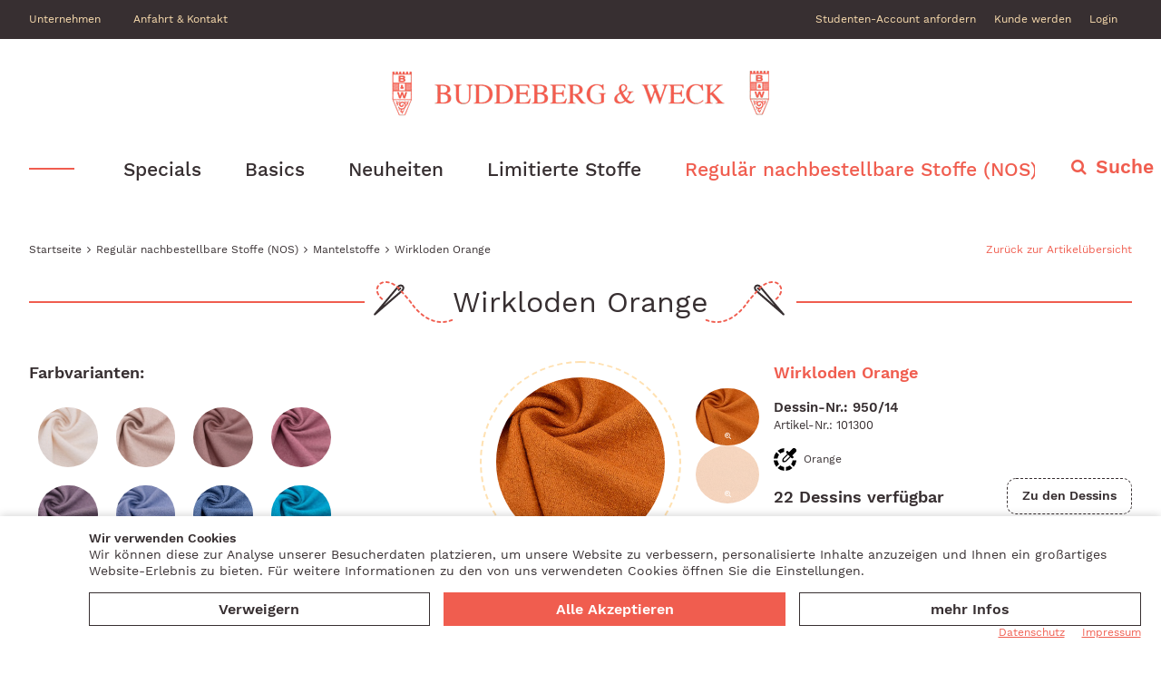

--- FILE ---
content_type: text/html; charset=utf-8
request_url: https://www.stoff24.com/stoff/de/60prozvi-40prozwv-p538/
body_size: 19288
content:
    <!doctype html>
        <html lang="de">
    <!--
******************************
*  dynamic commerce 2019.11  *
*  www.dc-solution.de        *
******************************
-->    <head>
        <meta charset="utf-8">
        <meta name="viewport" content="width=device-width,initial-scale=1.0, maximum-scale=1.0, user-scalable=no"/>
        <meta name="robots" content="index,follow" /><link rel="canonical" href="https://www.stoff24.com/stoff/de/60prozvi-40prozwv-p525/"/><title>Wirkloden Orange  | Buddeberg & Weck</title>
<meta name="Description" content="Der Wirkloden hat einen festen, sch&ouml;nen Fall und zeichnet sich durch seine Stabilit&auml;t aus. Er ist in 22 erfrischenden Farben erh&auml;ltlich und eignet sich besonders, um ihn als Mantel zu verarbeiten. Bitte erfragen Sie telefonsich oder&nbsp;per Mail, wann die Ware geliefert werden kann, wenn&nbsp;eine Artikel mit&nbsp;&quot;Nicht verf&uuml;gbar, mehr im Zulauf&quot; markiert ist. Aufgrund der aktuellen Situation variiert die Lieferzeit je nach Artikel. &nbsp;" />
        <script>
            var global_privacy_url = '/b2c/de/legal/datenschutz/';
        </script>

                <link rel="stylesheet" href="/layout/frontend/buddeberg_b2b/dist/css/style_catalog.min.css?time=1731508600" />
    <link rel="apple-touch-icon" sizes="180x180" href="/layout/frontend/buddeberg_b2b/dist/favicons/apple-touch-icon.png">
<link rel="icon" type="image/png" sizes="32x32" href="/layout/frontend/buddeberg_b2b/dist/favicons/favicon-32x32.png">
<link rel="icon" type="image/png" sizes="16x16" href="/layout/frontend/buddeberg_b2b/dist/favicons/favicon-16x16.png">
<link rel="mask-icon" href="/layout/frontend/buddeberg_b2b/dist/favicons/safari-pinned-tab.svg" color="#9bc243">
<link rel="shortcut icon" href="/layout/frontend/buddeberg_b2b/dist/favicons/favicon.ico">
<meta name="msapplication-TileColor" content="#ffffff">
<meta name="msapplication-TileImage" content="/layout/frontend/buddeberg_b2b/dist/favicons/mstile-144x144.png">
<meta name="msapplication-config" content="/layout/frontend/buddeberg_b2b/dist/favicons/browserconfig.xml">
<meta name="theme-color" content="#ffffff">    <script src="/layout/frontend/buddeberg_b2b/dist/js/script.js?time=1731508600"></script>
    
<!-- Paste this code as high in the <head> of the page as possible -->
<!-- Google Tag Manager -->
<script>
    window.dataLayer = window.dataLayer || [];
</script>
<script>(function(w,d,s,l,i){w[l]=w[l]||[];w[l].push({'gtm.start':
        new Date().getTime(),event:'gtm.js'});var f=d.getElementsByTagName(s)[0],
        j=d.createElement(s),dl=l!='dataLayer'?'&l='+l:'';j.async=true;j.src=
        'https://www.googletagmanager.com/gtm.js?id='+i+dl;f.parentNode.insertBefore(j,f);
    })(window,document,'script','dataLayer','GTM-P5D44W3');</script>
<!-- End Google Tag Manager -->


<script src="//www.google.com/recaptcha/api.js" async defer></script>    </head>
        <body class="card de" x-ms-format-detection="none" data-site_code="stoff" data-lang_code="de">

            <noscript><iframe src="https://www.googletagmanager.com/ns.html?id=GTM-P5D44W3"
                          height="0" width="0" style="display:none;visibility:hidden"></iframe></noscript>
        <!-- End Google Tag Manager (noscript) -->
    
        <div id="primary_navigation_mobile">
        <a class="close_button_navigation_mobile">Menü</a>
        <div class="navigation_scrollbox">
            <div class="section navigation">
                <ul class="level_1"><li class="special level_1   "><a href="/stoff/de/special/">Specials<div class='navigation_menu_category_icon'> <img src='/userdata/dcshop/category_icon/984805_buendel7c.jpg' alt='Specials' title='Specials' /> </div></a><ul class="level_2"><li class=" level_2   "><a href="/stoff/de/leder/">Leder<div class='navigation_menu_category_icon'> <img src='/userdata/dcshop/category_icon/656814_leder_gruen-c2.jpg' alt='Leder' title='Leder' /> </div></a></li><li class=" level_2   "><a href="/stoff/de/leinen-buendel/">Leinen Bündel<div class='navigation_menu_category_icon'> <img src='/userdata/dcshop/category_icon/852892_b-leinen3c.jpg' alt='Leinen Bündel' title='Leinen Bündel' /> </div></a></li><li class=" level_2   "><a href="/stoff/de/schurwolle-buendel/">Schurwolle Bündel<div class='navigation_menu_category_icon'> <img src='/userdata/dcshop/category_icon/719884_buendel7c.jpg' alt='Schurwolle Bündel' title='Schurwolle Bündel' /> </div></a></li><li class=" level_2   "><a href="/stoff/de/jersey-coupons/">Jersey Coupons<div class='navigation_menu_category_icon'> <img src='/userdata/dcshop/category_icon/961978_jersey2a.jpg' alt='Jersey Coupons' title='Jersey Coupons' /> </div></a></li><li class=" level_2   "><a href="/stoff/de/jacquard-coupons/">Jacquard Coupons<div class='navigation_menu_category_icon'> <img src='/userdata/dcshop/category_icon/923834_jacquard4a.jpg' alt='Jacquard Coupons' title='Jacquard Coupons' /> </div></a></li><li class=" level_2   "><a href="/stoff/de/38232/">Viskoseprint Coupons<div class='navigation_menu_category_icon'> <img src='/userdata/dcshop/category_icon/454168_seide27a.jpg' alt='Viskoseprint Coupons' title='Viskoseprint Coupons' /> </div></a></li><li class=" level_2   "><a href="/stoff/de/strick-coupons/">Strick Coupons<div class='navigation_menu_category_icon'> <img src='/userdata/dcshop/category_icon/49212_strick_bedruckt_6a.jpg' alt='Strick Coupons' title='Strick Coupons' /> </div></a></li><li class=" level_2   "><a href="/stoff/de/mantel-coupons/">Mantel Coupons<div class='navigation_menu_category_icon'> <img src='/userdata/dcshop/category_icon/48521_mantel-coupon1a.jpg' alt='Mantel Coupons' title='Mantel Coupons' /> </div></a></li><li class=" level_2   "><a href="/stoff/de/pailletten-coupons/">Pailletten/Spitzen Coupons<div class='navigation_menu_category_icon'> <img src='/userdata/dcshop/category_icon/55716_c01009c.jpg' alt='Pailletten/Spitzen Coupons' title='Pailletten/Spitzen Coupons' /> </div></a></li><li class=" level_2   "><a href="/stoff/de/seiden-coupons/">Seiden Coupons<div class='navigation_menu_category_icon'> <img src='/userdata/dcshop/category_icon/990795_c01001c.jpg' alt='Seiden Coupons' title='Seiden Coupons' /> </div></a></li></ul></li><li class="180000 level_1  "><a href="/stoff/de/180000/">Basics</a></li><li class="neuheiten level_1  "><a href="/stoff/de/neuheiten/">Neuheiten</a></li><li class="limitiert level_1  "><a href="/stoff/de/limitiert/">Limitierte Stoffe</a><ul class="level_2"><li class=" level_2   "><a href="/stoff/de/anzuege-kostuemstoff/">Anzug- und Kostumstoffe<div class='navigation_menu_category_icon'> <img src='/userdata/dcshop/category_icon/900529_dsc_0071.jpg' alt='Anzug- und Kostumstoffe' title='Anzug- und Kostumstoffe' /> </div></a></li><li class=" level_2   "><a href="/stoff/de/anzuege-loropiana/">Anzugstoffe Loro Piana<div class='navigation_menu_category_icon'> <img src='/userdata/dcshop/category_icon/841509_loropianakat3.jpg' alt='Anzugstoffe Loro Piana' title='Anzugstoffe Loro Piana' /> </div></a></li><li class=" level_2   "><a href="/stoff/de/baumwoll/">Baumwolle<div class='navigation_menu_category_icon'> <img src='/userdata/dcshop/category_icon/38693_baumwolle.jpg' alt='Baumwolle' title='Baumwolle' /> </div></a></li><li class=" level_2   "><a href="/stoff/de/blusen-hemdenstoffe/">Blusen und Hemdenstoffe<div class='navigation_menu_category_icon'> <img src='/userdata/dcshop/category_icon/44560_blusen-und-hemden.jpg' alt='Blusen und Hemdenstoffe' title='Blusen und Hemdenstoffe' /> </div></a></li><li class=" level_2   "><a href="/stoff/de/brautstoff/">Brautstoffe<div class='navigation_menu_category_icon'> <img src='/userdata/dcshop/category_icon/430434_brautstoffe.jpg' alt='Brautstoffe' title='Brautstoffe' /> </div></a></li><li class=" level_2   "><a href="/stoff/de/borte/">Borten<div class='navigation_menu_category_icon'> <img src='/userdata/dcshop/category_icon/695375_borte_64a.jpg' alt='Borten' title='Borten' /> </div></a></li><li class=" level_2   "><a href="/stoff/de/cordstoffe/">Cord<div class='navigation_menu_category_icon'> <img src='/userdata/dcshop/category_icon/93766_cord.jpg' alt='Cord' title='Cord' /> </div></a></li><li class=" level_2   "><a href="/stoff/de/couturestoffe/">Couture<div class='navigation_menu_category_icon'> <img src='/userdata/dcshop/category_icon/348041_couture.jpg' alt='Couture' title='Couture' /> </div></a></li><li class=" level_2   "><a href="/stoff/de/edelhaarstoffe/">Edelhaar<div class='navigation_menu_category_icon'> <img src='/userdata/dcshop/category_icon/333164_dsc_0160.jpg' alt='Edelhaar' title='Edelhaar' /> </div></a></li><li class=" level_2   "><a href="/stoff/de/fantasy/">Fantasy<div class='navigation_menu_category_icon'> <img src='/userdata/dcshop/category_icon/436360_kategoriefantasy.jpg' alt='Fantasy' title='Fantasy' /> </div></a></li><li class=" level_2   "><a href="/stoff/de/futterstoffe-taft/">Futterstoffe/Tafte<div class='navigation_menu_category_icon'> <img src='/userdata/dcshop/category_icon/418025_taft.jpg' alt='Futterstoffe/Tafte' title='Futterstoffe/Tafte' /> </div></a></li><li class=" level_2   "><a href="/stoff/de/jacquardstoffe/">Jacquard<div class='navigation_menu_category_icon'> <img src='/userdata/dcshop/category_icon/349350_dsc_0044.jpg' alt='Jacquard' title='Jacquard' /> </div></a></li><li class=" level_2   "><a href="/stoff/de/jeansstoffe/">Jeans / Denim<div class='navigation_menu_category_icon'> <img src='/userdata/dcshop/category_icon/538191_jeans.jpg' alt='Jeans / Denim' title='Jeans / Denim' /> </div></a></li><li class=" level_2   "><a href="/stoff/de/12500/">Jersey<div class='navigation_menu_category_icon'> <img src='/userdata/dcshop/category_icon/137962_jersey.jpg' alt='Jersey' title='Jersey' /> </div></a></li><li class=" level_2  "><a href="/stoff/de/sportjersey/">Jersey Sport & Swim Bi-Stretch</a></li><li class=" level_2   "><a href="/stoff/de/5000/">Kunstleder/Kunstpelz<div class='navigation_menu_category_icon'> <img src='/userdata/dcshop/category_icon/894702_kunstleder.jpg' alt='Kunstleder/Kunstpelz' title='Kunstleder/Kunstpelz' /> </div></a></li><li class=" level_2   "><a href="/stoff/de/7500/">Leinen<div class='navigation_menu_category_icon'> <img src='/userdata/dcshop/category_icon/312713_leinen.jpg' alt='Leinen' title='Leinen' /> </div></a></li><li class=" level_2   "><a href="/stoff/de/2500/">Mantelstoffe<div class='navigation_menu_category_icon'> <img src='/userdata/dcshop/category_icon/716155_mantel.jpg' alt='Mantelstoffe' title='Mantelstoffe' /> </div></a></li><li class=" level_2   "><a href="/stoff/de/110000/">Nadelstreifen 100% Wolle<div class='navigation_menu_category_icon'> <img src='/userdata/dcshop/category_icon/561947_kategoriestreifen.jpg' alt='Nadelstreifen 100% Wolle' title='Nadelstreifen 100% Wolle' /> </div></a></li><li class=" level_2  "><a href="/stoff/de/3750/">Pailletten Stoffe NEU</a></li><li class=" level_2   "><a href="/stoff/de/1250/">Polyester<div class='navigation_menu_category_icon'> <img src='/userdata/dcshop/category_icon/457955_dsc_0025.jpg' alt='Polyester' title='Polyester' /> </div></a></li><li class=" level_2   "><a href="/stoff/de/625/">Prints<div class='navigation_menu_category_icon'> <img src='/userdata/dcshop/category_icon/384683_dsc_0164.jpg' alt='Prints' title='Prints' /> </div></a></li><li class=" level_2  "><a href="/stoff/de/sale/">RÄUMUNGSVERKAUF !</a></li><li class=" level_2   "><a href="/stoff/de/312/">Samt<div class='navigation_menu_category_icon'> <img src='/userdata/dcshop/category_icon/574219_samt.jpg' alt='Samt' title='Samt' /> </div></a></li><li class=" level_2   "><a href="/stoff/de/schottenkaros/">Schottenkaros "Made in Scotland"<div class='navigation_menu_category_icon'> <img src='/userdata/dcshop/category_icon/241031_schottenkaro.jpg' alt='Schottenkaros "Made in Scotland"' title='Schottenkaros "Made in Scotland"' /> </div></a></li><li class=" level_2   "><a href="/stoff/de/78/">Seide<div class='navigation_menu_category_icon'> <img src='/userdata/dcshop/category_icon/357057_seide.jpg' alt='Seide' title='Seide' /> </div></a></li><li class=" level_2  "><a href="/stoff/de/90000/">Seide - Crêpe de Chine  / Chiffon</a></li><li class=" level_2   "><a href="/stoff/de/39/">Spitze<div class='navigation_menu_category_icon'> <img src='/userdata/dcshop/category_icon/367476_spitze.jpg' alt='Spitze' title='Spitze' /> </div></a></li><li class=" level_2   "><a href="/stoff/de/19/">Strickware<div class='navigation_menu_category_icon'> <img src='/userdata/dcshop/category_icon/482488_strick.jpg' alt='Strickware' title='Strickware' /> </div></a></li><li class=" level_2   "><a href="/stoff/de/4/">Viskose<div class='navigation_menu_category_icon'> <img src='/userdata/dcshop/category_icon/559006_viskose.jpg' alt='Viskose' title='Viskose' /> </div></a></li><li class=" level_2   "><a href="/stoff/de/2/">Walk<div class='navigation_menu_category_icon'> <img src='/userdata/dcshop/category_icon/41998_1830-16a.jpg' alt='Walk' title='Walk' /> </div></a></li><li class=" level_2   "><a href="/stoff/de/1/">Wollstoffe<div class='navigation_menu_category_icon'> <img src='/userdata/dcshop/category_icon/416399_woll-georgette.jpg' alt='Wollstoffe' title='Wollstoffe' /> </div></a></li><li class=" level_2  "><a href="/stoff/de/200000/">Wollflanell</a></li><li class=" level_2  "><a href="/stoff/de/150000/">Vintage</a></li></ul></li><li class="stoffe level_1 active_tree "><a class="active_tree" href="/stoff/de/stoffe/">Regulär nachbestellbare Stoffe (NOS)</a><ul class="level_2"><li class=" level_2   "><a href="/stoff/de/anzuege-kostueme/">Anzug- und Kostümstoffe<div class='navigation_menu_category_icon'> <img src='/userdata/dcshop/category_icon/842916_anzug.jpg' alt='Anzug- und Kostümstoffe' title='Anzug- und Kostümstoffe' /> </div></a></li><li class=" level_2   "><a href="/stoff/de/bambus/">Bambus<div class='navigation_menu_category_icon'> <img src='/userdata/dcshop/category_icon/624236_624-kategorierbild.jpg' alt='Bambus' title='Bambus' /> </div></a></li><li class=" level_2   "><a href="/stoff/de/baumwolle/">Baumwolle<div class='navigation_menu_category_icon'> <img src='/userdata/dcshop/category_icon/342649_baumwolle.jpg' alt='Baumwolle' title='Baumwolle' /> </div></a></li><li class=" level_2   "><a href="/stoff/de/blusen-hemden/">Blusen und Hemdenstoffe<div class='navigation_menu_category_icon'> <img src='/userdata/dcshop/category_icon/840933_blusen-und-hemden.jpg' alt='Blusen und Hemdenstoffe' title='Blusen und Hemdenstoffe' /> </div></a></li><li class=" level_2   "><a href="/stoff/de/brautstoffe/">Brautstoffe<div class='navigation_menu_category_icon'> <img src='/userdata/dcshop/category_icon/488007_brautstoffe.jpg' alt='Brautstoffe' title='Brautstoffe' /> </div></a></li><li class=" level_2   "><a href="/stoff/de/cord/">Cord<div class='navigation_menu_category_icon'> <img src='/userdata/dcshop/category_icon/982816_cord.jpg' alt='Cord' title='Cord' /> </div></a></li><li class=" level_2   "><a href="/stoff/de/wollstoffe/">Wollstoffe / Loden<div class='navigation_menu_category_icon'> <img src='/userdata/dcshop/category_icon/735915_woll-georgette.jpg' alt='Wollstoffe / Loden' title='Wollstoffe / Loden' /> </div></a></li><li class=" level_2  "><a href="/stoff/de/cahsmere-kaschmir/">Cashmere / Kaschmir</a></li><li class=" level_2  "><a href="/stoff/de/160000/">Fantasy Stoffe NEU</a></li><li class=" level_2  "><a href="/stoff/de/wollflanell/">Flanell aus Wolle</a></li><li class=" level_2   "><a href="/stoff/de/futter-tafte/">Futterstoffe/Tafte<div class='navigation_menu_category_icon'> <img src='/userdata/dcshop/category_icon/965406_taft.jpg' alt='Futterstoffe/Tafte' title='Futterstoffe/Tafte' /> </div></a></li><li class=" level_2   "><a href="/stoff/de/garn/">Garn<div class='navigation_menu_category_icon'> <img src='/userdata/dcshop/category_icon/671624_istock-1369129333.jpg' alt='Garn' title='Garn' /> </div></a></li><li class=" level_2  "><a href="/stoff/de/hautecouture/">Haute Couture</a></li><li class=" level_2   "><a href="/stoff/de/jacquard/">Jacquard<div class='navigation_menu_category_icon'> <img src='/userdata/dcshop/category_icon/722756_dsc_0053.jpg' alt='Jacquard' title='Jacquard' /> </div></a></li><li class=" level_2   "><a href="/stoff/de/jeans/">Jeans / Denim<div class='navigation_menu_category_icon'> <img src='/userdata/dcshop/category_icon/99239_jeans.jpg' alt='Jeans / Denim' title='Jeans / Denim' /> </div></a></li><li class=" level_2   "><a href="/stoff/de/jersey/">Jersey<div class='navigation_menu_category_icon'> <img src='/userdata/dcshop/category_icon/929893_jersey.jpg' alt='Jersey' title='Jersey' /> </div></a></li><li class=" level_2   "><a href="/stoff/de/kunstleder-pelz/">Kunstleder/ Kunstpelz<div class='navigation_menu_category_icon'> <img src='/userdata/dcshop/category_icon/128109_kunstleder.jpg' alt='Kunstleder/ Kunstpelz' title='Kunstleder/ Kunstpelz' /> </div></a></li><li class=" level_2   "><a href="/stoff/de/leinen/">Leinen<div class='navigation_menu_category_icon'> <img src='/userdata/dcshop/category_icon/983864_leinen.jpg' alt='Leinen' title='Leinen' /> </div></a></li><li class=" level_2  active "><a class="active" href="/stoff/de/mantel/">Mantelstoffe<div class='navigation_menu_category_icon'> <img src='/userdata/dcshop/category_icon/221890_mantel.jpg' alt='Mantelstoffe' title='Mantelstoffe' /> </div></a></li><li class=" level_2   "><a href="/stoff/de/modal/">Modal<div class='navigation_menu_category_icon'> <img src='/userdata/dcshop/category_icon/120081_dsc_0025.jpg' alt='Modal' title='Modal' /> </div></a></li><li class=" level_2   "><a href="/stoff/de/polyester/">Polyester / Techno<div class='navigation_menu_category_icon'> <img src='/userdata/dcshop/category_icon/3479_a.jpg' alt='Polyester / Techno' title='Polyester / Techno' /> </div></a></li><li class=" level_2   "><a href="/stoff/de/prints/">Prints<div class='navigation_menu_category_icon'> <img src='/userdata/dcshop/category_icon/771223_drucke.jpg' alt='Prints' title='Prints' /> </div></a></li><li class=" level_2   "><a href="/stoff/de/samt/">Samt<div class='navigation_menu_category_icon'> <img src='/userdata/dcshop/category_icon/767176_samt.jpg' alt='Samt' title='Samt' /> </div></a></li><li class=" level_2   "><a href="/stoff/de/seide/">Seide<div class='navigation_menu_category_icon'> <img src='/userdata/dcshop/category_icon/353123_seide.jpg' alt='Seide' title='Seide' /> </div></a></li><li class=" level_2  "><a href="/stoff/de/seidenimitat/">Seidenimitat aus Polyester NEU</a></li><li class=" level_2   "><a href="/stoff/de/shetland-wolle/">Shetland  / Merino Wolle<div class='navigation_menu_category_icon'> <img src='/userdata/dcshop/category_icon/829681_katsymbolshetland.jpg' alt='Shetland  / Merino Wolle' title='Shetland  / Merino Wolle' /> </div></a></li><li class=" level_2   "><a href="/stoff/de/strickware/">Strickware Merinowolle<div class='navigation_menu_category_icon'> <img src='/userdata/dcshop/category_icon/912122_strick.jpg' alt='Strickware Merinowolle' title='Strickware Merinowolle' /> </div></a></li><li class=" level_2   "><a href="/stoff/de/trachtenstoffe/">Trachtenstoffe<div class='navigation_menu_category_icon'> <img src='/userdata/dcshop/category_icon/591674_trachten.jpg' alt='Trachtenstoffe' title='Trachtenstoffe' /> </div></a></li><li class=" level_2   "><a href="/stoff/de/viskose/">Viskose<div class='navigation_menu_category_icon'> <img src='/userdata/dcshop/category_icon/822859_viskose.jpg' alt='Viskose' title='Viskose' /> </div></a></li><li class=" level_2   "><a href="/stoff/de/walk/">Walkloden<div class='navigation_menu_category_icon'> <img src='/userdata/dcshop/category_icon/47643_dsc_0052.jpg' alt='Walkloden' title='Walkloden' /> </div></a></li><li class=" level_2   "><a href="/stoff/de/100000/">Wolle Double Crêpe <div class='navigation_menu_category_icon'> <img src='/userdata/dcshop/category_icon/155278_kategoriedoublecrepe.jpg' alt='Wolle Double Crêpe ' title='Wolle Double Crêpe ' /> </div></a></li></ul></li></ul>
            </div>
            <div class="section navigation">
                
        <ul class="level_1">
        <li class="level_1 "><span class="placeholder_menu">Service</span>
          <ul class="level_2">
          <li class="level_2 "><span class="placeholder_menu">Kunde werden</span></li>
          <li class="level_2  be_student_link"><span class="placeholder_menu">Studentenaccount anfordern</span></li>
          <li class="level_2  reseller_login_link"><span class="placeholder_menu">Anmelden</span></li>
          </ul></li>
        <li class="level_1 "><span class="placeholder_menu">Unternehmen</span>
          <ul class="level_2">
          <li class="level_2 "><a   class='' href="/stoff/de/unternehmen/ueber-uns/">Über uns</a></li>
          <li class="level_2 "><a   class='' href="/stoff/de/unternehmen/anfahrt-kontakt/">Anfahrt & Kontakt</a></li>
          <li class="level_2 "><a   class='' href="/stoff/de/unternehmen/faq/">FAQ</a></li>
          </ul></li>
        <li class="level_1 "><span class="placeholder_menu">Rechtliches</span>
          <ul class="level_2">
          <li class="level_2 "><a   class='' href="/stoff/de/rechtliches/impressum/">Impressum</a></li>
          <li class="level_2 "><a   class='' href="/stoff/de/rechtliches/agb/">AGB</a></li>
          <li class="level_2 "><a   class='' href="/stoff/de/rechtliches/datenschutz/">Datenschutz</a></li>
          <li class="level_2 "><a   class='' href="/stoff/de/rechtliches/widerrufsbelehrung/">Widerrufsbelehrung</a></li>
          </ul></li>
        </ul>
            </div>
            <!--<div class="section navigation">
                <div class="language_switch_wrapper">
                                     </div>
            </div>-->
        </div>
    </div>
    <div id="overlay" class=""></div>
    <div id="container" class="">
        <div id="container_1">
            <header id="header">
                <div id="header_trust">
                    <div class="container">
                        <div class="header_cms_navi hidden-xs hidden-sm">
                            
          <ul class="level_2">
          <li class="level_2 "><a   class='' href="/stoff/de/header_trust/header-unternehmen/">Unternehmen</a></li>
          <li class="level_2 "><a   class='' href="/stoff/de/header_trust/header-anfahrt/">Anfahrt & Kontakt</a></li>
          </ul>
                        </div>
                        <div id="header_usp"><div class="component header_usp">
<div class="textcontent noBackground" >

</div>
</div></div>
                        <div class="header_account_wrapper">
                            <div id="header_account">
                                                                <div class="user_account" id="user_account_navigation">
                                    <div class="user_account_link be_student_link">
                                        <span>Studenten-Account anfordern</span>
                                    </div>
                                    <div class="user_account_link be_reseller_link">
                                        <span>Kunde werden</span>
                                    </div>
                                    <div class="user_account_link login_link hidden-xs hidden-sm">
                                        <span>Login</span>
                                    </div>
                                    <script>
                                        $(document).ready(function () {
                                            $('.login_link').click(function (event) {
                                                $('#lightbox_login').modal('show');
                                                event.preventDefault();
                                            });
                                            $('.be_reseller_link').click(function (event) {
                                                $('#lightbox_register').modal('show');
                                                event.preventDefault();
                                            });
                                            $('.be_student_link').click(function (event) {
                                                $('#lightbox_student').modal('show');
                                                event.preventDefault();
                                            });
                                        });
                                    </script>
                                </div>
                            </div>
                            <!--<div class="language_switch_wrapper">
                                                            </div>-->
                            <!-- Begin Translation Button -->
                            <div id="google_translate_element"></div>
                            <script>
                                function googleTranslateElementInit() {
                                    new google.translate.TranslateElement({
                                        pageLanguage: 'de',
                                        includedLanguages: 'nl,ru,en,pl,fr,da,sv,fi,no,it,es',
                                        layout: google.translate.TranslateElement.InlineLayout.SIMPLE,
                                        autoDisplay: false
                                    }, 'google_translate_element');
                                }
                            </script>
                            <script src="//translate.google.com/translate_a/element.js?cb=googleTranslateElementInit"></script>
                            <!-- End Translation Button -->
                        </div>
                    </div>
                </div>
                <div id="header_bottom">
                    <div id="header_logo" class="text-center hidden-xs hidden-sm">
                        <div class="container">
                            <div class="component logo">
<div class="textcontent noBackground" >
<a href="/"><img alt="Buddeberg &amp; Weck Logo" src="/userdata/images/basics/Logo_BuddebergWeck_transparent_416_60.png" style="width: 416px; height: 60px;" /></a>
</div>
</div>                        </div>
                    </div>
                    <div id="navigation_wrapper" class="navigation_search_wrapper">
                        <div class="container">
                            <div id="header_logo_small" class="hidden-xs hidden-sm">
                                <div class="component header_logo_small">
<div class="textcontent noBackground" >
<a href="/stoff/de/"><img alt="" src="/userdata/images/basics/logo_klein.jpg" style="width: 21px; height: 50px;" /></a>
</div>
</div>                            </div>
                            <div class="navigation_lines hidden-xs hidden-sm">
                                <div id="primary_navigation">
                                    <ul class="level_1"><li class="special level_1   "><a href="/stoff/de/special/">Specials<div class='navigation_menu_category_icon'> <img src='/userdata/dcshop/category_icon/984805_buendel7c.jpg' alt='Specials' title='Specials' /> </div></a><ul class="level_2"><li class=" level_2   "><a href="/stoff/de/leder/">Leder<div class='navigation_menu_category_icon'> <img src='/userdata/dcshop/category_icon/656814_leder_gruen-c2.jpg' alt='Leder' title='Leder' /> </div></a></li><li class=" level_2   "><a href="/stoff/de/leinen-buendel/">Leinen Bündel<div class='navigation_menu_category_icon'> <img src='/userdata/dcshop/category_icon/852892_b-leinen3c.jpg' alt='Leinen Bündel' title='Leinen Bündel' /> </div></a></li><li class=" level_2   "><a href="/stoff/de/schurwolle-buendel/">Schurwolle Bündel<div class='navigation_menu_category_icon'> <img src='/userdata/dcshop/category_icon/719884_buendel7c.jpg' alt='Schurwolle Bündel' title='Schurwolle Bündel' /> </div></a></li><li class=" level_2   "><a href="/stoff/de/jersey-coupons/">Jersey Coupons<div class='navigation_menu_category_icon'> <img src='/userdata/dcshop/category_icon/961978_jersey2a.jpg' alt='Jersey Coupons' title='Jersey Coupons' /> </div></a></li><li class=" level_2   "><a href="/stoff/de/jacquard-coupons/">Jacquard Coupons<div class='navigation_menu_category_icon'> <img src='/userdata/dcshop/category_icon/923834_jacquard4a.jpg' alt='Jacquard Coupons' title='Jacquard Coupons' /> </div></a></li><li class=" level_2   "><a href="/stoff/de/38232/">Viskoseprint Coupons<div class='navigation_menu_category_icon'> <img src='/userdata/dcshop/category_icon/454168_seide27a.jpg' alt='Viskoseprint Coupons' title='Viskoseprint Coupons' /> </div></a></li><li class=" level_2   "><a href="/stoff/de/strick-coupons/">Strick Coupons<div class='navigation_menu_category_icon'> <img src='/userdata/dcshop/category_icon/49212_strick_bedruckt_6a.jpg' alt='Strick Coupons' title='Strick Coupons' /> </div></a></li><li class=" level_2   "><a href="/stoff/de/mantel-coupons/">Mantel Coupons<div class='navigation_menu_category_icon'> <img src='/userdata/dcshop/category_icon/48521_mantel-coupon1a.jpg' alt='Mantel Coupons' title='Mantel Coupons' /> </div></a></li><li class=" level_2   "><a href="/stoff/de/pailletten-coupons/">Pailletten/Spitzen Coupons<div class='navigation_menu_category_icon'> <img src='/userdata/dcshop/category_icon/55716_c01009c.jpg' alt='Pailletten/Spitzen Coupons' title='Pailletten/Spitzen Coupons' /> </div></a></li><li class=" level_2   "><a href="/stoff/de/seiden-coupons/">Seiden Coupons<div class='navigation_menu_category_icon'> <img src='/userdata/dcshop/category_icon/990795_c01001c.jpg' alt='Seiden Coupons' title='Seiden Coupons' /> </div></a></li></ul></li><li class="180000 level_1  "><a href="/stoff/de/180000/">Basics</a></li><li class="neuheiten level_1  "><a href="/stoff/de/neuheiten/">Neuheiten</a></li><li class="limitiert level_1  "><a href="/stoff/de/limitiert/">Limitierte Stoffe</a><ul class="level_2"><li class=" level_2   "><a href="/stoff/de/anzuege-kostuemstoff/">Anzug- und Kostumstoffe<div class='navigation_menu_category_icon'> <img src='/userdata/dcshop/category_icon/900529_dsc_0071.jpg' alt='Anzug- und Kostumstoffe' title='Anzug- und Kostumstoffe' /> </div></a></li><li class=" level_2   "><a href="/stoff/de/anzuege-loropiana/">Anzugstoffe Loro Piana<div class='navigation_menu_category_icon'> <img src='/userdata/dcshop/category_icon/841509_loropianakat3.jpg' alt='Anzugstoffe Loro Piana' title='Anzugstoffe Loro Piana' /> </div></a></li><li class=" level_2   "><a href="/stoff/de/baumwoll/">Baumwolle<div class='navigation_menu_category_icon'> <img src='/userdata/dcshop/category_icon/38693_baumwolle.jpg' alt='Baumwolle' title='Baumwolle' /> </div></a></li><li class=" level_2   "><a href="/stoff/de/blusen-hemdenstoffe/">Blusen und Hemdenstoffe<div class='navigation_menu_category_icon'> <img src='/userdata/dcshop/category_icon/44560_blusen-und-hemden.jpg' alt='Blusen und Hemdenstoffe' title='Blusen und Hemdenstoffe' /> </div></a></li><li class=" level_2   "><a href="/stoff/de/brautstoff/">Brautstoffe<div class='navigation_menu_category_icon'> <img src='/userdata/dcshop/category_icon/430434_brautstoffe.jpg' alt='Brautstoffe' title='Brautstoffe' /> </div></a></li><li class=" level_2   "><a href="/stoff/de/borte/">Borten<div class='navigation_menu_category_icon'> <img src='/userdata/dcshop/category_icon/695375_borte_64a.jpg' alt='Borten' title='Borten' /> </div></a></li><li class=" level_2   "><a href="/stoff/de/cordstoffe/">Cord<div class='navigation_menu_category_icon'> <img src='/userdata/dcshop/category_icon/93766_cord.jpg' alt='Cord' title='Cord' /> </div></a></li><li class=" level_2   "><a href="/stoff/de/couturestoffe/">Couture<div class='navigation_menu_category_icon'> <img src='/userdata/dcshop/category_icon/348041_couture.jpg' alt='Couture' title='Couture' /> </div></a></li><li class=" level_2   "><a href="/stoff/de/edelhaarstoffe/">Edelhaar<div class='navigation_menu_category_icon'> <img src='/userdata/dcshop/category_icon/333164_dsc_0160.jpg' alt='Edelhaar' title='Edelhaar' /> </div></a></li><li class=" level_2   "><a href="/stoff/de/fantasy/">Fantasy<div class='navigation_menu_category_icon'> <img src='/userdata/dcshop/category_icon/436360_kategoriefantasy.jpg' alt='Fantasy' title='Fantasy' /> </div></a></li><li class=" level_2   "><a href="/stoff/de/futterstoffe-taft/">Futterstoffe/Tafte<div class='navigation_menu_category_icon'> <img src='/userdata/dcshop/category_icon/418025_taft.jpg' alt='Futterstoffe/Tafte' title='Futterstoffe/Tafte' /> </div></a></li><li class=" level_2   "><a href="/stoff/de/jacquardstoffe/">Jacquard<div class='navigation_menu_category_icon'> <img src='/userdata/dcshop/category_icon/349350_dsc_0044.jpg' alt='Jacquard' title='Jacquard' /> </div></a></li><li class=" level_2   "><a href="/stoff/de/jeansstoffe/">Jeans / Denim<div class='navigation_menu_category_icon'> <img src='/userdata/dcshop/category_icon/538191_jeans.jpg' alt='Jeans / Denim' title='Jeans / Denim' /> </div></a></li><li class=" level_2   "><a href="/stoff/de/12500/">Jersey<div class='navigation_menu_category_icon'> <img src='/userdata/dcshop/category_icon/137962_jersey.jpg' alt='Jersey' title='Jersey' /> </div></a></li><li class=" level_2  "><a href="/stoff/de/sportjersey/">Jersey Sport & Swim Bi-Stretch</a></li><li class=" level_2   "><a href="/stoff/de/5000/">Kunstleder/Kunstpelz<div class='navigation_menu_category_icon'> <img src='/userdata/dcshop/category_icon/894702_kunstleder.jpg' alt='Kunstleder/Kunstpelz' title='Kunstleder/Kunstpelz' /> </div></a></li><li class=" level_2   "><a href="/stoff/de/7500/">Leinen<div class='navigation_menu_category_icon'> <img src='/userdata/dcshop/category_icon/312713_leinen.jpg' alt='Leinen' title='Leinen' /> </div></a></li><li class=" level_2   "><a href="/stoff/de/2500/">Mantelstoffe<div class='navigation_menu_category_icon'> <img src='/userdata/dcshop/category_icon/716155_mantel.jpg' alt='Mantelstoffe' title='Mantelstoffe' /> </div></a></li><li class=" level_2   "><a href="/stoff/de/110000/">Nadelstreifen 100% Wolle<div class='navigation_menu_category_icon'> <img src='/userdata/dcshop/category_icon/561947_kategoriestreifen.jpg' alt='Nadelstreifen 100% Wolle' title='Nadelstreifen 100% Wolle' /> </div></a></li><li class=" level_2  "><a href="/stoff/de/3750/">Pailletten Stoffe NEU</a></li><li class=" level_2   "><a href="/stoff/de/1250/">Polyester<div class='navigation_menu_category_icon'> <img src='/userdata/dcshop/category_icon/457955_dsc_0025.jpg' alt='Polyester' title='Polyester' /> </div></a></li><li class=" level_2   "><a href="/stoff/de/625/">Prints<div class='navigation_menu_category_icon'> <img src='/userdata/dcshop/category_icon/384683_dsc_0164.jpg' alt='Prints' title='Prints' /> </div></a></li><li class=" level_2  "><a href="/stoff/de/sale/">RÄUMUNGSVERKAUF !</a></li><li class=" level_2   "><a href="/stoff/de/312/">Samt<div class='navigation_menu_category_icon'> <img src='/userdata/dcshop/category_icon/574219_samt.jpg' alt='Samt' title='Samt' /> </div></a></li><li class=" level_2   "><a href="/stoff/de/schottenkaros/">Schottenkaros "Made in Scotland"<div class='navigation_menu_category_icon'> <img src='/userdata/dcshop/category_icon/241031_schottenkaro.jpg' alt='Schottenkaros "Made in Scotland"' title='Schottenkaros "Made in Scotland"' /> </div></a></li><li class=" level_2   "><a href="/stoff/de/78/">Seide<div class='navigation_menu_category_icon'> <img src='/userdata/dcshop/category_icon/357057_seide.jpg' alt='Seide' title='Seide' /> </div></a></li><li class=" level_2  "><a href="/stoff/de/90000/">Seide - Crêpe de Chine  / Chiffon</a></li><li class=" level_2   "><a href="/stoff/de/39/">Spitze<div class='navigation_menu_category_icon'> <img src='/userdata/dcshop/category_icon/367476_spitze.jpg' alt='Spitze' title='Spitze' /> </div></a></li><li class=" level_2   "><a href="/stoff/de/19/">Strickware<div class='navigation_menu_category_icon'> <img src='/userdata/dcshop/category_icon/482488_strick.jpg' alt='Strickware' title='Strickware' /> </div></a></li><li class=" level_2   "><a href="/stoff/de/4/">Viskose<div class='navigation_menu_category_icon'> <img src='/userdata/dcshop/category_icon/559006_viskose.jpg' alt='Viskose' title='Viskose' /> </div></a></li><li class=" level_2   "><a href="/stoff/de/2/">Walk<div class='navigation_menu_category_icon'> <img src='/userdata/dcshop/category_icon/41998_1830-16a.jpg' alt='Walk' title='Walk' /> </div></a></li><li class=" level_2   "><a href="/stoff/de/1/">Wollstoffe<div class='navigation_menu_category_icon'> <img src='/userdata/dcshop/category_icon/416399_woll-georgette.jpg' alt='Wollstoffe' title='Wollstoffe' /> </div></a></li><li class=" level_2  "><a href="/stoff/de/200000/">Wollflanell</a></li><li class=" level_2  "><a href="/stoff/de/150000/">Vintage</a></li></ul></li><li class="stoffe level_1 active_tree "><a class="active_tree" href="/stoff/de/stoffe/">Regulär nachbestellbare Stoffe (NOS)</a><ul class="level_2"><li class=" level_2   "><a href="/stoff/de/anzuege-kostueme/">Anzug- und Kostümstoffe<div class='navigation_menu_category_icon'> <img src='/userdata/dcshop/category_icon/842916_anzug.jpg' alt='Anzug- und Kostümstoffe' title='Anzug- und Kostümstoffe' /> </div></a></li><li class=" level_2   "><a href="/stoff/de/bambus/">Bambus<div class='navigation_menu_category_icon'> <img src='/userdata/dcshop/category_icon/624236_624-kategorierbild.jpg' alt='Bambus' title='Bambus' /> </div></a></li><li class=" level_2   "><a href="/stoff/de/baumwolle/">Baumwolle<div class='navigation_menu_category_icon'> <img src='/userdata/dcshop/category_icon/342649_baumwolle.jpg' alt='Baumwolle' title='Baumwolle' /> </div></a></li><li class=" level_2   "><a href="/stoff/de/blusen-hemden/">Blusen und Hemdenstoffe<div class='navigation_menu_category_icon'> <img src='/userdata/dcshop/category_icon/840933_blusen-und-hemden.jpg' alt='Blusen und Hemdenstoffe' title='Blusen und Hemdenstoffe' /> </div></a></li><li class=" level_2   "><a href="/stoff/de/brautstoffe/">Brautstoffe<div class='navigation_menu_category_icon'> <img src='/userdata/dcshop/category_icon/488007_brautstoffe.jpg' alt='Brautstoffe' title='Brautstoffe' /> </div></a></li><li class=" level_2   "><a href="/stoff/de/cord/">Cord<div class='navigation_menu_category_icon'> <img src='/userdata/dcshop/category_icon/982816_cord.jpg' alt='Cord' title='Cord' /> </div></a></li><li class=" level_2   "><a href="/stoff/de/wollstoffe/">Wollstoffe / Loden<div class='navigation_menu_category_icon'> <img src='/userdata/dcshop/category_icon/735915_woll-georgette.jpg' alt='Wollstoffe / Loden' title='Wollstoffe / Loden' /> </div></a></li><li class=" level_2  "><a href="/stoff/de/cahsmere-kaschmir/">Cashmere / Kaschmir</a></li><li class=" level_2  "><a href="/stoff/de/160000/">Fantasy Stoffe NEU</a></li><li class=" level_2  "><a href="/stoff/de/wollflanell/">Flanell aus Wolle</a></li><li class=" level_2   "><a href="/stoff/de/futter-tafte/">Futterstoffe/Tafte<div class='navigation_menu_category_icon'> <img src='/userdata/dcshop/category_icon/965406_taft.jpg' alt='Futterstoffe/Tafte' title='Futterstoffe/Tafte' /> </div></a></li><li class=" level_2   "><a href="/stoff/de/garn/">Garn<div class='navigation_menu_category_icon'> <img src='/userdata/dcshop/category_icon/671624_istock-1369129333.jpg' alt='Garn' title='Garn' /> </div></a></li><li class=" level_2  "><a href="/stoff/de/hautecouture/">Haute Couture</a></li><li class=" level_2   "><a href="/stoff/de/jacquard/">Jacquard<div class='navigation_menu_category_icon'> <img src='/userdata/dcshop/category_icon/722756_dsc_0053.jpg' alt='Jacquard' title='Jacquard' /> </div></a></li><li class=" level_2   "><a href="/stoff/de/jeans/">Jeans / Denim<div class='navigation_menu_category_icon'> <img src='/userdata/dcshop/category_icon/99239_jeans.jpg' alt='Jeans / Denim' title='Jeans / Denim' /> </div></a></li><li class=" level_2   "><a href="/stoff/de/jersey/">Jersey<div class='navigation_menu_category_icon'> <img src='/userdata/dcshop/category_icon/929893_jersey.jpg' alt='Jersey' title='Jersey' /> </div></a></li><li class=" level_2   "><a href="/stoff/de/kunstleder-pelz/">Kunstleder/ Kunstpelz<div class='navigation_menu_category_icon'> <img src='/userdata/dcshop/category_icon/128109_kunstleder.jpg' alt='Kunstleder/ Kunstpelz' title='Kunstleder/ Kunstpelz' /> </div></a></li><li class=" level_2   "><a href="/stoff/de/leinen/">Leinen<div class='navigation_menu_category_icon'> <img src='/userdata/dcshop/category_icon/983864_leinen.jpg' alt='Leinen' title='Leinen' /> </div></a></li><li class=" level_2  active "><a class="active" href="/stoff/de/mantel/">Mantelstoffe<div class='navigation_menu_category_icon'> <img src='/userdata/dcshop/category_icon/221890_mantel.jpg' alt='Mantelstoffe' title='Mantelstoffe' /> </div></a></li><li class=" level_2   "><a href="/stoff/de/modal/">Modal<div class='navigation_menu_category_icon'> <img src='/userdata/dcshop/category_icon/120081_dsc_0025.jpg' alt='Modal' title='Modal' /> </div></a></li><li class=" level_2   "><a href="/stoff/de/polyester/">Polyester / Techno<div class='navigation_menu_category_icon'> <img src='/userdata/dcshop/category_icon/3479_a.jpg' alt='Polyester / Techno' title='Polyester / Techno' /> </div></a></li><li class=" level_2   "><a href="/stoff/de/prints/">Prints<div class='navigation_menu_category_icon'> <img src='/userdata/dcshop/category_icon/771223_drucke.jpg' alt='Prints' title='Prints' /> </div></a></li><li class=" level_2   "><a href="/stoff/de/samt/">Samt<div class='navigation_menu_category_icon'> <img src='/userdata/dcshop/category_icon/767176_samt.jpg' alt='Samt' title='Samt' /> </div></a></li><li class=" level_2   "><a href="/stoff/de/seide/">Seide<div class='navigation_menu_category_icon'> <img src='/userdata/dcshop/category_icon/353123_seide.jpg' alt='Seide' title='Seide' /> </div></a></li><li class=" level_2  "><a href="/stoff/de/seidenimitat/">Seidenimitat aus Polyester NEU</a></li><li class=" level_2   "><a href="/stoff/de/shetland-wolle/">Shetland  / Merino Wolle<div class='navigation_menu_category_icon'> <img src='/userdata/dcshop/category_icon/829681_katsymbolshetland.jpg' alt='Shetland  / Merino Wolle' title='Shetland  / Merino Wolle' /> </div></a></li><li class=" level_2   "><a href="/stoff/de/strickware/">Strickware Merinowolle<div class='navigation_menu_category_icon'> <img src='/userdata/dcshop/category_icon/912122_strick.jpg' alt='Strickware Merinowolle' title='Strickware Merinowolle' /> </div></a></li><li class=" level_2   "><a href="/stoff/de/trachtenstoffe/">Trachtenstoffe<div class='navigation_menu_category_icon'> <img src='/userdata/dcshop/category_icon/591674_trachten.jpg' alt='Trachtenstoffe' title='Trachtenstoffe' /> </div></a></li><li class=" level_2   "><a href="/stoff/de/viskose/">Viskose<div class='navigation_menu_category_icon'> <img src='/userdata/dcshop/category_icon/822859_viskose.jpg' alt='Viskose' title='Viskose' /> </div></a></li><li class=" level_2   "><a href="/stoff/de/walk/">Walkloden<div class='navigation_menu_category_icon'> <img src='/userdata/dcshop/category_icon/47643_dsc_0052.jpg' alt='Walkloden' title='Walkloden' /> </div></a></li><li class=" level_2   "><a href="/stoff/de/100000/">Wolle Double Crêpe <div class='navigation_menu_category_icon'> <img src='/userdata/dcshop/category_icon/155278_kategoriedoublecrepe.jpg' alt='Wolle Double Crêpe ' title='Wolle Double Crêpe ' /> </div></a></li></ul></li></ul>
                                </div>
                            </div>
                            <div id="header_search">
                                <div class="component header_search"><div id="search">
    <i class="fa fa-search"></i>
    <label>Suche</label>
    <form id="form_search" name="form_search" method="get"
          action="/stoff/de/search/">
        <div class="search_field">
            <input type="text" name="input_search" id="input_search_b2b" />
        </div>
            </form>
    <div id="itemsearch_suggestion_wrapper">
    </div>
</div></div>                            </div>
                        </div>
                    </div>
                </div>
                <div id="header_1">
                    <div class="container">
                        <div id="toggle_navigation" class="visible-xs visible-sm">
                            <div class="navigation-bar"></div>
                            <div class="navigation-bar"></div>
                            <div class="navigation-bar"></div>
                        </div>
                        <div class="row">
                            <div id="header_logo_mobile">
                                <div class="component logo">
<div class="textcontent noBackground" >
<a href="/"><img alt="Buddeberg &amp; Weck Logo" src="/userdata/images/basics/Logo_BuddebergWeck_transparent_416_60.png" style="width: 416px; height: 60px;" /></a>
</div>
</div>                            </div>
                            <div id="header_logo_mobile_small">
                                <div class="component header_logo_small">
<div class="textcontent noBackground" >
<a href="/stoff/de/"><img alt="" src="/userdata/images/basics/logo_klein.jpg" style="width: 21px; height: 50px;" /></a>
</div>
</div>                            </div>
                            <div class="search_login_wrapper">
                                <div id="header_account_mobile" class="visible-xs visible-sm">
                                    <a id="header_search_mobile">
                                        <i class="icon-52-search-mobile" aria-hidden="true"></i>
                                    </a>
                                                                    </div>
                                <div class="user_account_link login_link visible-xs visible-sm">
                                    <a href="/stoff/de/login/">
                                        <i class="icon-50-useraccount" aria-hidden="true"></i>
                                    </a>
                                </div>
                            </div>
                        </div>
                    </div>
                </div>

            </header>

            <main>
                <div id="banner">
                                    </div>
                <div class="container">
                    <div id="content">
                        <div id="breadcrumb_wrapper">
                                        <div class="breadcrumb_itemcard">
        <div class='breadcrumb'><span><a href="/stoff/de/"><span>Startseite</span></a></span>&nbsp;<i class="fa fa-angle-right" aria-hidden="true"></i>&nbsp;<span itemscope itemtype='http://data-vocabulary.org/Breadcrumb'><a href="/stoff/de/stoffe/" itemprop="url"><span  itemprop="title">Regulär nachbestellbare Stoffe (NOS)</span></a></span>&nbsp;<i class="fa fa-angle-right" aria-hidden="true"></i>&nbsp;<span itemscope itemtype='http://data-vocabulary.org/Breadcrumb'><a href="/stoff/de/mantel/" itemprop="url"><span  itemprop="title">Mantelstoffe</span></a></span>&nbsp;<i class="fa fa-angle-right" aria-hidden="true"></i>&nbsp;<span>Wirkloden Orange </span></div><div class='itemcard_back_button'><a class='button_back' href='/stoff/de/mantel/#item_101287'>Zurück zur Artikelübersicht</a></div>    </div>
                            </div>
                        
    <link rel="stylesheet" href="/plugins/magic/magiczoomplus/magiczoomplus.css">
    <link rel="stylesheet" href="/plugins/magic/magicscroll/magicscroll.css">
    <script src="/plugins/magic/magiczoomplus/magiczoomplus.js"></script>
    <script src="/plugins/magic/magicscroll/magicscroll.js"></script>

    <div id="itemcard">
        <div class="headline_lines with_breadcrumb"><h1 class="needles">Wirkloden Orange </h1></div>
        <div id="itemcard_top" itemscope itemtype="http://schema.org/product">
            <div class="row">
                <div id="itemcard_left" class="col-xs-12 col-lg-4">
                                            <div class="variant_item_headline block_hl">Farbvarianten:</div>
                        <div class="variant_item_container" style="display:flex;">                            <div class="variant_item">
                                <a href="/stoff/de/60prozvi-40prozwv-p525/">
                                    <div class="itemcard_banner"></div>
                                    <div class="image">
                                        <img src="/userdata/dcshop/images/thumb_2/950-01b.jpg" alt="">
                                    </div>
                                </a>
                            </div>
							                            <div class="variant_item">
                                <a href="/stoff/de/60prozvi-40prozwv-p526/">
                                    <div class="itemcard_banner"></div>
                                    <div class="image">
                                        <img src="/userdata/dcshop/images/thumb_2/950-02b.jpg" alt="">
                                    </div>
                                </a>
                            </div>
							                            <div class="variant_item">
                                <a href="/stoff/de/60prozvi-40prozwv-p527/">
                                    <div class="itemcard_banner"></div>
                                    <div class="image">
                                        <img src="/userdata/dcshop/images/thumb_2/950-03b.jpg" alt="">
                                    </div>
                                </a>
                            </div>
							                            <div class="variant_item">
                                <a href="/stoff/de/60prozvi-40prozwv-p528/">
                                    <div class="itemcard_banner"></div>
                                    <div class="image">
                                        <img src="/userdata/dcshop/images/thumb_2/950-04b.jpg" alt="">
                                    </div>
                                </a>
                            </div>
							                            <div class="variant_item">
                                <a href="/stoff/de/60prozvi-40prozwv-p529/">
                                    <div class="itemcard_banner"></div>
                                    <div class="image">
                                        <img src="/userdata/dcshop/images/thumb_2/950-05b.jpg" alt="">
                                    </div>
                                </a>
                            </div>
							                            <div class="variant_item">
                                <a href="/stoff/de/60prozvi-40prozwv-p530/">
                                    <div class="itemcard_banner"></div>
                                    <div class="image">
                                        <img src="/userdata/dcshop/images/thumb_2/950-06b.jpg" alt="">
                                    </div>
                                </a>
                            </div>
							                            <div class="variant_item">
                                <a href="/stoff/de/60prozvi-40prozwv-p531/">
                                    <div class="itemcard_banner"></div>
                                    <div class="image">
                                        <img src="/userdata/dcshop/images/thumb_2/950-07b.jpg" alt="">
                                    </div>
                                </a>
                            </div>
							                            <div class="variant_item">
                                <a href="/stoff/de/60prozvi-40prozwv-p532/">
                                    <div class="itemcard_banner"></div>
                                    <div class="image">
                                        <img src="/userdata/dcshop/images/thumb_2/950-08b.jpg" alt="">
                                    </div>
                                </a>
                            </div>
							                            <div class="variant_item">
                                <a href="/stoff/de/60prozvi-40prozwv-p533/">
                                    <div class="itemcard_banner"></div>
                                    <div class="image">
                                        <img src="/userdata/dcshop/images/thumb_2/950-09b.jpg" alt="">
                                    </div>
                                </a>
                            </div>
							                            <div class="variant_item">
                                <a href="/stoff/de/60prozvi-40prozwv-p535/">
                                    <div class="itemcard_banner"></div>
                                    <div class="image">
                                        <img src="/userdata/dcshop/images/thumb_2/950-11b.jpg" alt="">
                                    </div>
                                </a>
                            </div>
							                            <div class="variant_item">
                                <a href="/stoff/de/60prozvi-40prozwv-p536/">
                                    <div class="itemcard_banner"></div>
                                    <div class="image">
                                        <img src="/userdata/dcshop/images/thumb_2/950-12b.jpg" alt="">
                                    </div>
                                </a>
                            </div>
							                            <div class="variant_item">
                                <a href="/stoff/de/60prozvi-40prozwv-p537/">
                                    <div class="itemcard_banner"></div>
                                    <div class="image">
                                        <img src="/userdata/dcshop/images/thumb_2/950-13b.jpg" alt="">
                                    </div>
                                </a>
                            </div>
							                            <div class="variant_item selected">
                                <a href="/stoff/de/60prozvi-40prozwv-p538/">
                                    <div class="itemcard_banner"></div>
                                    <div class="image">
                                        <img src="/userdata/dcshop/images/thumb_2/950-14b.jpg" alt="">
                                    </div>
                                </a>
                            </div>
							                            <div class="variant_item">
                                <a href="/stoff/de/60prozvi-40prozwv-p539/">
                                    <div class="itemcard_banner"></div>
                                    <div class="image">
                                        <img src="/userdata/dcshop/images/thumb_2/950-15b.jpg" alt="">
                                    </div>
                                </a>
                            </div>
							                            <div class="variant_item">
                                <a href="/stoff/de/60prozvi-40prozwv-p540/">
                                    <div class="itemcard_banner"></div>
                                    <div class="image">
                                        <img src="/userdata/dcshop/images/thumb_2/950-16b.jpg" alt="">
                                    </div>
                                </a>
                            </div>
							                            <div class="variant_item">
                                <a href="/stoff/de/60prozvi-40prozwv-p541/">
                                    <div class="itemcard_banner"></div>
                                    <div class="image">
                                        <img src="/userdata/dcshop/images/thumb_2/950-17b.jpg" alt="">
                                    </div>
                                </a>
                            </div>
							                            <div class="variant_item">
                                <a href="/stoff/de/60prozvi-40prozwv-p542/">
                                    <div class="itemcard_banner"></div>
                                    <div class="image">
                                        <img src="/userdata/dcshop/images/thumb_2/950-18b.jpg" alt="">
                                    </div>
                                </a>
                            </div>
							                            <div class="variant_item">
                                <a href="/stoff/de/60prozvi-40prozwv-p543/">
                                    <div class="itemcard_banner"></div>
                                    <div class="image">
                                        <img src="/userdata/dcshop/images/thumb_2/950-19b.jpg" alt="">
                                    </div>
                                </a>
                            </div>
							                            <div class="variant_item">
                                <a href="/stoff/de/60prozvi-40prozwv-p544/">
                                    <div class="itemcard_banner"></div>
                                    <div class="image">
                                        <img src="/userdata/dcshop/images/thumb_2/950-20b.jpg" alt="">
                                    </div>
                                </a>
                            </div>
							                            <div class="variant_item">
                                <a href="/stoff/de/60prozvi-40prozwv-p545/">
                                    <div class="itemcard_banner"></div>
                                    <div class="image">
                                        <img src="/userdata/dcshop/images/thumb_2/950-21b.jpg" alt="">
                                    </div>
                                </a>
                            </div>
							                            <div class="variant_item">
                                <a href="/stoff/de/60prozvi-40prozwv-p546/">
                                    <div class="itemcard_banner"></div>
                                    <div class="image">
                                        <img src="/userdata/dcshop/images/thumb_2/950-22b.jpg" alt="">
                                    </div>
                                </a>
                            </div>
							                            <div class="variant_item">
                                <a href="/stoff/de/farbkarte-950-p8591/">
                                    <div class="itemcard_banner"></div>
                                    <div class="image">
                                        <img src="/userdata/dcshop/images/thumb_2/717276_f0950.jpg" alt="">
                                    </div>
                                </a>
                            </div>
							                            <div class="variant_item placeholder">
                            </div>
                                                        <div class="variant_item placeholder">
                            </div>
                                                        <div class="variant_item placeholder">
                            </div>
                                                        <div class="variant_item placeholder">
                            </div>
                                                        <div class="variant_item placeholder">
                            </div>
                                                        <div class="variant_item placeholder">
                            </div>
                                                        <div class="variant_item placeholder">
                            </div>
                                                        <div class="variant_item placeholder">
                            </div>
                                                        <div class="variant_item placeholder">
                            </div>
                                                        <div class="variant_item placeholder">
                            </div>
                            </div>                    <script>
                        $('.show_more').on('click', function () {
                            $('.variant_item_container').find('.variant_item.hide').removeClass('hide');
                            $(this).remove();
                        });
                    </script>
                </div>
                <div id="itemcard_center" class="col-xs-12 col-sm-6 col-md-5 col-md-offset-1 col-lg-4 col-lg-offset-0">
                        <div class="item_images_container">
        <div class="item_main_image">
            <div class="itemcard_banner"></div>
            <div class="item_main_container">
                <a href="/userdata/dcshop/images/normal/950-14b.jpg" class="MagicZoomPlus"
                   id="zoom"
                   data-options="
                   textHoverZoomHint: Bewegen Sie die Maus um zu vergrößern;
                   textClickZoomHint: Zoom;
                   textExpandHint:  Tippen zum vergrößern;
                   textBtnClose:  Schließen;
                   textBtnNext:  Weiter;
                   textBtnPrev:  Zurück;
                   textTouchZoomHint: Zoom;
                   textClickZoomHint: Zoom;
                   textExpandHint: Tippen zum vergrößern;
                   transitionEffect: false;
                   zoomPosition: inner;
                   zoomMode: off;
                   hint: off;
                   cssClass: white-bg; ">
                    <img itemprop="image" id="item_main_picture" src="/userdata/dcshop/images/thumb_3/950-14b.jpg"
                         title="Wirkloden orange gedreht"   alt="Wirkloden orange gedreht"/>
                </a>
            </div>
        </div>
        <div class="item_images MagicScroll">
                                    <a href="/userdata/dcshop/images/normal/950-14b.jpg" data-zoom-id="zoom"
                           data-image="/userdata/dcshop/images/thumb_3/950-14b.jpg">
                            <img src="/userdata/dcshop/images/thumb_1/950-14b.jpg"
                                 title="Wirkloden orange gedreht"   alt="Wirkloden orange gedreht"/>
                        </a>
                                                <a href="/userdata/dcshop/images/normal/950-14a.jpg" data-zoom-id="zoom"
                           data-image="/userdata/dcshop/images/thumb_3/950-14a.jpg">
                            <img src="/userdata/dcshop/images/thumb_1/950-14a.jpg"
                                 title="Wirkloden orange "   alt="Wirkloden orange "/>
                        </a>
                                </div>
    </div>
    <script>
        if($( window ).width() > 1) {
            var MagicScrollOptions = {
                items: 3,
                orientation: 'vertical',
                loop: 'off'
            }
        }
    </script>

                    </div>
                <div id="itemcard_right" class="col-xs-12 col-sm-6 col-lg-4">
                    <div class="item_info_wrapper">
                        <div class="itemname block_hl color-primary">
                            <span class='item_brand_name' itemprop='brand'></span>                            <span itemprop="name">Wirkloden Orange </span>                        </div>
                                                    <div class="item_card_rating">
                                                                                            </div>
                                                    <div class="marginTop--small">
                            <div class="itemcard_dessin_no">
								Dessin-Nr.: 950/14                            </div>
                            <div class="itemcard_item_no small">
                                Artikel-Nr.: <span itemprop="sku">101300</span>
                            </div>
                        </div>
                        						<div class="itemcard_attributes attributes marginTop--small">
                            
                <div class="attribute_row">
                    <div class="attribute_image">
                        <img src="/userdata/dcshop/filter_icon/850272_farbe.svg" alt="Farbe"/>
                        <span class="attribute_tooltip">Farbe</span>
                    </div>
                    <div class="attribute_text">
                        Orange
                    </div>
                </div>
                                        </div>
                                                    <div class="itemcard_order_button_vat_ship_notice_wrapper marginBottom--small variantinfo_wrapper">
                                <div class="variant_label">
                                    22 Dessins verfügbar                                </div>
                                <div class="variant_button">
                                    <a class="jumpmark button" href="#itemcard_variants">Zu den Dessins</a>
                                </div>
                            </div>
                            <div class="table_area itemcard_details itemcard_infoblock">
    
</div>

<!-- Modal -->
            <div id="login_buy_modal" class="modal fade" role="dialog">
              <div class="modal-dialog">
            
                <!-- Modal content-->
                <div class="modal-content">
                  <div class="modal-header">
                     <button type="button" class="close" data-dismiss="modal" aria-label="Close"><i class="icon icon-29-times"></i></button>
                         <div class="modal-title">Login</div>
                  </div>
                  <div class="modal-body">
                    <div id='login_error_Message' class="alert alert-danger" style='display:none'>
                        Die eingegebenen Zugangsdaten sind nicht korrekt. Bitte versuchen Sie es erneut.
                    </div><div class="component lightbox_login_head">
<div class="textcontent noBackground" >
<h4>Jetzt im Kundenportal anmelden</h4>
<br />
Nutzen Sie Ihre E-Mail-Adresse und Ihr pers&ouml;nliches Passwort, um sich im Kundenportal von Buddeberg &amp; Weck anzumelden.<br />
&nbsp;
</div>
</div>
                    <div class='login'>
                        <form id="form_shop_login_model" name="form_shop_login" method="POST" action=' https://www.stoff24.com/b2b/de/?action=shop_login' >
                            <input type="hidden" name="action" value="shop_login" />
                            
                        <div class="form-group">
                            <label for="input_email">E-Mail</label>
                            <input type="text" class="" name="input_email" id="input_email_item" />
                        </div>
                    
                        <div class="form-group">
                            <label for="input_password">Passwort</label>
                            <input type="password" class="" name="input_password" id="input_password_item" />
                        </div>
                    
                            <input type="hidden" class="" name="catalog_selected_item" value='0' id="catalog_selected_item" />
                            <input type="hidden" class="" name="token_1" value='YTZiOGRiYWE1YmVkNzY4NGE5NzA2NWQ4NDk0OWE3OWY4YzNjZGEyYjlkOTNjMDZjNzg2ZjY2ZjEwNTZmMzFlYQ==' id="token_1_item" />
                            <input type="hidden" class="" name="token_2" value='eyJ0aW1lIjoxNzY5MDY4MDc3LCJ0b2tlbl9pZCI6Ind3dy5zdG9mZjI0LmNvbSJ9' id="token_2_item" />
                            <input type="hidden" class="" name="login_type" value='0' id="login_type_item" />
                            <input type="hidden" class="" name="shop_typ" value='3' id="shop_typ_item" />
                            <br>
                            <div class="submit_button">
                                <input type="button" id='login_buy_modal_submit_button_item' class="button_primary" value='Login' />
                            </div>
                        </form>
                    </div><div class="component lightbox_login_foot">
<div class="textcontent noBackground" >
<br />
<br />
Sie haben Ihr Passwort vergessen? Dann klicken Sie bitte <a href="/stoff/de/passwort-vergessen/">hier.</a>
</div>
</div>
                </div>
            </div>
          </div>
        </div>
    
	<script>
           function beforeShowModal(clickedButton)
           {
			   var item_id =   $(clickedButton).data( "item" );
			   $( "#catalog_selected_item").val(item_id);
			   $("#login_error_Message").hide();
		   }
            var companyCodeValue = "Buweck";
            var siteValue = "B2B";
            var langaugeValue = "DEU";
            function checkUserData()
			{
				var forminputs = $("#form_shop_login_model").serializeArray();
				var companyData = {};
                companyData['name'] = "company";
                companyData['value'] = companyCodeValue;
                forminputs.push(companyData);

                var siteData = {};
                siteData['name'] = "site";
                siteData['value'] = siteValue;
                forminputs.push(siteData);

                var languageData = {};
                languageData['name'] = "language";
                languageData['value'] = langaugeValue;
                forminputs.push(languageData);
                return  $.ajax({
                    type: "POST",
                    url:"/module/dcshop/user_check_ajax.php?action=shop_login",
                    data: forminputs,
                    success:function(data) {
				if(data == true) {
					$("#form_shop_login_model").submit();
				}
				else {
					$("#login_error_Message").show();
					return false;
				}
			}
                });
            }

            $( "#login_buy_modal_submit_button_item" ).click(function() {
				checkUserData();
			});
            </script>
                                <div class="item_card_sharing">
                                                                                </div>
                    </div>
                </div>
            </div>
        </div>
                    <div id="itemcard_bottom">
                                <div class='headline_lines color-primary'>
                    <h2>Beschreibung</h2>
                </div>
                <div id='itemcard_description' class="row">
					<div class="itemcard_description_container col-xs-12 col-sm-6 marginBottom--large">Der Wirkloden hat einen festen, sch&ouml;nen Fall und zeichnet sich durch seine Stabilit&auml;t aus. Er ist in 22 erfrischenden Farben erh&auml;ltlich und eignet sich besonders, um ihn als Mantel zu verarbeiten.<br />
<br />
Bitte erfragen Sie telefonsich oder&nbsp;per Mail, wann die Ware geliefert werden kann, wenn&nbsp;eine Artikel mit&nbsp;&quot;Nicht verf&uuml;gbar, mehr im Zulauf&quot; markiert ist.<br />
Aufgrund der aktuellen Situation variiert die Lieferzeit je nach Artikel.<br />
&nbsp;</div><div class="attributes_block marginBottom--large col-xxs-12 col-xs-6 col-md-4 col-lg-2"><div class='block_hl'>Stoffeigenschaften</div><div class='attributes'><div class='attribute_row'><div class="attribute_image">
                        <img class="attribute_img" src="/userdata/dcshop/filter_icon/536739_material.svg" alt="60% Viskose 40% Schurwolle" />
                        <span class="attribute_tooltip">Material</span>
                    </div><div class='attribute_text'>60% Viskose 40% Schurwolle</div></div><div class='attribute_row'><div class="attribute_image">
                        <img class="attribute_img" src="/userdata/dcshop/filter_icon/891608_gewicht.svg" alt="510gr./m" />
                        <span class="attribute_tooltip">Gewicht</span>
                    </div><div class='attribute_text'>510gr./m</div></div><div class='attribute_row'><div class="attribute_image">
                        <img class="attribute_img" src="/userdata/dcshop/filter_icon/415209_stoffbreite.svg" alt="140 cm" />
                        <span class="attribute_tooltip">Breite</span>
                    </div><div class='attribute_text'>140 cm</div></div></div></div>
<div class='attributes_block marginBottom--large col-xxs-12 col-xs-6 col-md-4 col-lg-2'><div class="block_hl ">Pflegehinweise</div><div class='attributes'><div class="attribute_row"><div class="attribute_image"><img class="attribute_img" src="/userdata/dcshop/filter_icon/651841_no-wash.svg" alt="nicht waschen" /> </div><div class='attribute_text'>nicht waschen</div></div><div class="attribute_row"><div class="attribute_image"><img class="attribute_img" src="/userdata/dcshop/filter_icon/93417_no-bleach.svg" alt="nicht bleichen" /> </div><div class='attribute_text'>nicht bleichen</div></div><div class="attribute_row"><div class="attribute_image"><img class="attribute_img" src="/userdata/dcshop/filter_icon/755627_no-dry.svg" alt="Trocknen im Wäschetrockner nicht möglich" /> </div><div class='attribute_text'>Trocknen im Wäschetrockner nicht möglich</div></div><div class="attribute_row"><div class="attribute_image"><img class="attribute_img" src="/userdata/dcshop/filter_icon/857997_no-iron.svg" alt="nicht bügeln" /> </div><div class='attribute_text'>nicht bügeln</div></div><div class="attribute_row"><div class="attribute_image"><img class="attribute_img" src="/userdata/dcshop/filter_icon/305032_chemical-p.svg" alt="chemische Reinigung möglich" /> </div><div class='attribute_text'>chemische Reinigung möglich</div></div></div></div>                </div>
			                <div id='itemcard_variants'>
                    <div class='headline_lines color-primary'>
                        <h2>Dessins</h2>
                    </div>
                    <div class="itemcard_variants_wrapper active">
                        
                            <div class="itemcard_variant">
                                <div class="variant_border">
                                    <div class="itemlist_left">
                                        <div class="itemlist_image_container">
                                            <a href="/stoff/de/60prozvi-40prozwv-p525/">
                                                
                                                <div class="itemlist_content image">
                                                    <img src="/userdata/dcshop/images/thumb_2/950-01b.jpg" alt="" >
                                                </div>
                                            </a>
                                        </div>
                                    </div>
                                    <div class="itemlist_right">
                                        <div class="itemlist_right_details">
                                            <div class="itemlist_content info">
                                                <div class="variant_dessin_no">Dessin-Nr.: 950/01</div>
                                                <div class="variant_item_no">Artikel-Nr.: 101287</div>
                                                <div class="itemlist_content attributes">
                                                    
                <div class="attribute_row">
                    <div class="attribute_image">
                        <img src="/userdata/dcshop/filter_icon/27236_farbe.svg" alt="Farbe"/>
                        <span class="attribute_tooltip">Farbe</span>
                    </div>
                    <div class="attribute_text">
                        Wollweiß
                    </div>
                </div>
                
                                                </div>
                                                <div>
  <div class="orderbox_inventory">
    <div class="inventory available traffic">
      <span itemprop="availability" content="http://schema.org/InStock"></span>
      <span>Auf Lager</span>
      <span class="inventory_seperator">/</span>
      <span>Lieferbar in 2-5 Werktagen</span>
    </div>
  </div>
</div>
                                            </div>
                                        </div>
                                        <div class='orderbox itemlist_right_order'>
                                            <div class='orderbox_button'>
                                                <div class="submit_button">
                                                    <input type="button" class="button" onclick="beforeShowModal(this);" name="login_buy_buttton"
                                                           id="login_buy_buttton_525" data-item="525" data-toggle="modal"
                                                           data-target="#login_buy_modal" value="Anmelden & Bestellen">
                                                </div>
                                            </div>
                                        </div>
                                    </div>
                                </div>
                            </div>
         

                            <div class="itemcard_variant">
                                <div class="variant_border">
                                    <div class="itemlist_left">
                                        <div class="itemlist_image_container">
                                            <a href="/stoff/de/60prozvi-40prozwv-p526/">
                                                
                                                <div class="itemlist_content image">
                                                    <img src="/userdata/dcshop/images/thumb_2/950-02b.jpg" alt="" >
                                                </div>
                                            </a>
                                        </div>
                                    </div>
                                    <div class="itemlist_right">
                                        <div class="itemlist_right_details">
                                            <div class="itemlist_content info">
                                                <div class="variant_dessin_no">Dessin-Nr.: 950/02</div>
                                                <div class="variant_item_no">Artikel-Nr.: 101288</div>
                                                <div class="itemlist_content attributes">
                                                    
                <div class="attribute_row">
                    <div class="attribute_image">
                        <img src="/userdata/dcshop/filter_icon/826898_farbe.svg" alt="Farbe"/>
                        <span class="attribute_tooltip">Farbe</span>
                    </div>
                    <div class="attribute_text">
                        Creme
                    </div>
                </div>
                
                                                </div>
                                                <div>
  <div class="orderbox_inventory">
    <div class="inventory not_available traffic">
      <span itemprop="availability" content="http://schema.org/PreOrder"></span>
      <span>Nicht verfügbar, mehr im Zulauf</span>
      <span></span>
    </div>
  </div>
</div>
                                            </div>
                                        </div>
                                        <div class='orderbox itemlist_right_order'>
                                            <div class='orderbox_button'>
                                                <div class="submit_button">
                                                    <input type="button" class="button" onclick="beforeShowModal(this);" name="login_buy_buttton"
                                                           id="login_buy_buttton_526" data-item="526" data-toggle="modal"
                                                           data-target="#login_buy_modal" value="Anmelden & Bestellen">
                                                </div>
                                            </div>
                                        </div>
                                    </div>
                                </div>
                            </div>
         

                            <div class="itemcard_variant">
                                <div class="variant_border">
                                    <div class="itemlist_left">
                                        <div class="itemlist_image_container">
                                            <a href="/stoff/de/60prozvi-40prozwv-p527/">
                                                
                                                <div class="itemlist_content image">
                                                    <img src="/userdata/dcshop/images/thumb_2/950-03b.jpg" alt="" >
                                                </div>
                                            </a>
                                        </div>
                                    </div>
                                    <div class="itemlist_right">
                                        <div class="itemlist_right_details">
                                            <div class="itemlist_content info">
                                                <div class="variant_dessin_no">Dessin-Nr.: 950/03</div>
                                                <div class="variant_item_no">Artikel-Nr.: 101289</div>
                                                <div class="itemlist_content attributes">
                                                    
                <div class="attribute_row">
                    <div class="attribute_image">
                        <img src="/userdata/dcshop/filter_icon/920197_farbe.svg" alt="Farbe"/>
                        <span class="attribute_tooltip">Farbe</span>
                    </div>
                    <div class="attribute_text">
                        Rosa
                    </div>
                </div>
                
                                                </div>
                                                <div>
  <div class="orderbox_inventory">
    <div class="inventory not_available traffic">
      <span itemprop="availability" content="http://schema.org/PreOrder"></span>
      <span>Nicht verfügbar, mehr im Zulauf</span>
      <span></span>
    </div>
  </div>
</div>
                                            </div>
                                        </div>
                                        <div class='orderbox itemlist_right_order'>
                                            <div class='orderbox_button'>
                                                <div class="submit_button">
                                                    <input type="button" class="button" onclick="beforeShowModal(this);" name="login_buy_buttton"
                                                           id="login_buy_buttton_527" data-item="527" data-toggle="modal"
                                                           data-target="#login_buy_modal" value="Anmelden & Bestellen">
                                                </div>
                                            </div>
                                        </div>
                                    </div>
                                </div>
                            </div>
         

                            <div class="itemcard_variant">
                                <div class="variant_border">
                                    <div class="itemlist_left">
                                        <div class="itemlist_image_container">
                                            <a href="/stoff/de/60prozvi-40prozwv-p528/">
                                                
                                                <div class="itemlist_content image">
                                                    <img src="/userdata/dcshop/images/thumb_2/950-04b.jpg" alt="" >
                                                </div>
                                            </a>
                                        </div>
                                    </div>
                                    <div class="itemlist_right">
                                        <div class="itemlist_right_details">
                                            <div class="itemlist_content info">
                                                <div class="variant_dessin_no">Dessin-Nr.: 950/04</div>
                                                <div class="variant_item_no">Artikel-Nr.: 101290</div>
                                                <div class="itemlist_content attributes">
                                                    
                <div class="attribute_row">
                    <div class="attribute_image">
                        <img src="/userdata/dcshop/filter_icon/838326_farbe.svg" alt="Farbe"/>
                        <span class="attribute_tooltip">Farbe</span>
                    </div>
                    <div class="attribute_text">
                        Altrosa 
                    </div>
                </div>
                
                                                </div>
                                                <div>
  <div class="orderbox_inventory">
    <div class="inventory not_available traffic">
      <span itemprop="availability" content="http://schema.org/PreOrder"></span>
      <span>Nicht verfügbar, mehr im Zulauf</span>
      <span></span>
    </div>
  </div>
</div>
                                            </div>
                                        </div>
                                        <div class='orderbox itemlist_right_order'>
                                            <div class='orderbox_button'>
                                                <div class="submit_button">
                                                    <input type="button" class="button" onclick="beforeShowModal(this);" name="login_buy_buttton"
                                                           id="login_buy_buttton_528" data-item="528" data-toggle="modal"
                                                           data-target="#login_buy_modal" value="Anmelden & Bestellen">
                                                </div>
                                            </div>
                                        </div>
                                    </div>
                                </div>
                            </div>
         

                            <div class="itemcard_variant">
                                <div class="variant_border">
                                    <div class="itemlist_left">
                                        <div class="itemlist_image_container">
                                            <a href="/stoff/de/60prozvi-40prozwv-p529/">
                                                
                                                <div class="itemlist_content image">
                                                    <img src="/userdata/dcshop/images/thumb_2/950-05b.jpg" alt="" >
                                                </div>
                                            </a>
                                        </div>
                                    </div>
                                    <div class="itemlist_right">
                                        <div class="itemlist_right_details">
                                            <div class="itemlist_content info">
                                                <div class="variant_dessin_no">Dessin-Nr.: 950/05</div>
                                                <div class="variant_item_no">Artikel-Nr.: 101291</div>
                                                <div class="itemlist_content attributes">
                                                    
                <div class="attribute_row">
                    <div class="attribute_image">
                        <img src="/userdata/dcshop/filter_icon/310992_farbe.svg" alt="Farbe"/>
                        <span class="attribute_tooltip">Farbe</span>
                    </div>
                    <div class="attribute_text">
                        Altlila
                    </div>
                </div>
                
                                                </div>
                                                <div>
  <div class="orderbox_inventory">
    <div class="inventory low_availability traffic">
      <span itemprop="availability" content=""></span>
      <span>In geringer Menge verfügbar, mehr im Zulauf</span>
      <span class="inventory_seperator">/</span>
      <span>Bedingt lieferbar in 3-6 Werktagen</span>
    </div>
  </div>
</div>
                                            </div>
                                        </div>
                                        <div class='orderbox itemlist_right_order'>
                                            <div class='orderbox_button'>
                                                <div class="submit_button">
                                                    <input type="button" class="button" onclick="beforeShowModal(this);" name="login_buy_buttton"
                                                           id="login_buy_buttton_529" data-item="529" data-toggle="modal"
                                                           data-target="#login_buy_modal" value="Anmelden & Bestellen">
                                                </div>
                                            </div>
                                        </div>
                                    </div>
                                </div>
                            </div>
         

                            <div class="itemcard_variant">
                                <div class="variant_border">
                                    <div class="itemlist_left">
                                        <div class="itemlist_image_container">
                                            <a href="/stoff/de/60prozvi-40prozwv-p530/">
                                                
                                                <div class="itemlist_content image">
                                                    <img src="/userdata/dcshop/images/thumb_2/950-06b.jpg" alt="" >
                                                </div>
                                            </a>
                                        </div>
                                    </div>
                                    <div class="itemlist_right">
                                        <div class="itemlist_right_details">
                                            <div class="itemlist_content info">
                                                <div class="variant_dessin_no">Dessin-Nr.: 950/06</div>
                                                <div class="variant_item_no">Artikel-Nr.: 101292</div>
                                                <div class="itemlist_content attributes">
                                                    
                <div class="attribute_row">
                    <div class="attribute_image">
                        <img src="/userdata/dcshop/filter_icon/240122_farbe.svg" alt="Farbe"/>
                        <span class="attribute_tooltip">Farbe</span>
                    </div>
                    <div class="attribute_text">
                        Hellblau
                    </div>
                </div>
                
                                                </div>
                                                <div>
  <div class="orderbox_inventory">
    <div class="inventory available traffic">
      <span itemprop="availability" content="http://schema.org/InStock"></span>
      <span>Auf Lager</span>
      <span class="inventory_seperator">/</span>
      <span>Lieferbar in 2-5 Werktagen</span>
    </div>
  </div>
</div>
                                            </div>
                                        </div>
                                        <div class='orderbox itemlist_right_order'>
                                            <div class='orderbox_button'>
                                                <div class="submit_button">
                                                    <input type="button" class="button" onclick="beforeShowModal(this);" name="login_buy_buttton"
                                                           id="login_buy_buttton_530" data-item="530" data-toggle="modal"
                                                           data-target="#login_buy_modal" value="Anmelden & Bestellen">
                                                </div>
                                            </div>
                                        </div>
                                    </div>
                                </div>
                            </div>
         

                            <div class="itemcard_variant">
                                <div class="variant_border">
                                    <div class="itemlist_left">
                                        <div class="itemlist_image_container">
                                            <a href="/stoff/de/60prozvi-40prozwv-p531/">
                                                
                                                <div class="itemlist_content image">
                                                    <img src="/userdata/dcshop/images/thumb_2/950-07b.jpg" alt="" >
                                                </div>
                                            </a>
                                        </div>
                                    </div>
                                    <div class="itemlist_right">
                                        <div class="itemlist_right_details">
                                            <div class="itemlist_content info">
                                                <div class="variant_dessin_no">Dessin-Nr.: 950/07</div>
                                                <div class="variant_item_no">Artikel-Nr.: 101293</div>
                                                <div class="itemlist_content attributes">
                                                    
                <div class="attribute_row">
                    <div class="attribute_image">
                        <img src="/userdata/dcshop/filter_icon/704198_farbe.svg" alt="Farbe"/>
                        <span class="attribute_tooltip">Farbe</span>
                    </div>
                    <div class="attribute_text">
                        Jeansblau
                    </div>
                </div>
                
                                                </div>
                                                <div>
  <div class="orderbox_inventory">
    <div class="inventory low_availability traffic">
      <span itemprop="availability" content=""></span>
      <span>In geringer Menge verfügbar, mehr im Zulauf</span>
      <span class="inventory_seperator">/</span>
      <span>Bedingt lieferbar in 3-6 Werktagen</span>
    </div>
  </div>
</div>
                                            </div>
                                        </div>
                                        <div class='orderbox itemlist_right_order'>
                                            <div class='orderbox_button'>
                                                <div class="submit_button">
                                                    <input type="button" class="button" onclick="beforeShowModal(this);" name="login_buy_buttton"
                                                           id="login_buy_buttton_531" data-item="531" data-toggle="modal"
                                                           data-target="#login_buy_modal" value="Anmelden & Bestellen">
                                                </div>
                                            </div>
                                        </div>
                                    </div>
                                </div>
                            </div>
         

                            <div class="itemcard_variant">
                                <div class="variant_border">
                                    <div class="itemlist_left">
                                        <div class="itemlist_image_container">
                                            <a href="/stoff/de/60prozvi-40prozwv-p532/">
                                                
                                                <div class="itemlist_content image">
                                                    <img src="/userdata/dcshop/images/thumb_2/950-08b.jpg" alt="" >
                                                </div>
                                            </a>
                                        </div>
                                    </div>
                                    <div class="itemlist_right">
                                        <div class="itemlist_right_details">
                                            <div class="itemlist_content info">
                                                <div class="variant_dessin_no">Dessin-Nr.: 950/08</div>
                                                <div class="variant_item_no">Artikel-Nr.: 101294</div>
                                                <div class="itemlist_content attributes">
                                                    
                <div class="attribute_row">
                    <div class="attribute_image">
                        <img src="/userdata/dcshop/filter_icon/169401_farbe.svg" alt="Farbe"/>
                        <span class="attribute_tooltip">Farbe</span>
                    </div>
                    <div class="attribute_text">
                        Türkis
                    </div>
                </div>
                
                                                </div>
                                                <div>
  <div class="orderbox_inventory">
    <div class="inventory low_availability traffic">
      <span itemprop="availability" content=""></span>
      <span>In geringer Menge verfügbar, mehr im Zulauf</span>
      <span class="inventory_seperator">/</span>
      <span>Bedingt lieferbar in 3-6 Werktagen</span>
    </div>
  </div>
</div>
                                            </div>
                                        </div>
                                        <div class='orderbox itemlist_right_order'>
                                            <div class='orderbox_button'>
                                                <div class="submit_button">
                                                    <input type="button" class="button" onclick="beforeShowModal(this);" name="login_buy_buttton"
                                                           id="login_buy_buttton_532" data-item="532" data-toggle="modal"
                                                           data-target="#login_buy_modal" value="Anmelden & Bestellen">
                                                </div>
                                            </div>
                                        </div>
                                    </div>
                                </div>
                            </div>
         

                            <div class="itemcard_variant">
                                <div class="variant_border">
                                    <div class="itemlist_left">
                                        <div class="itemlist_image_container">
                                            <a href="/stoff/de/60prozvi-40prozwv-p533/">
                                                
                                                <div class="itemlist_content image">
                                                    <img src="/userdata/dcshop/images/thumb_2/950-09b.jpg" alt="" >
                                                </div>
                                            </a>
                                        </div>
                                    </div>
                                    <div class="itemlist_right">
                                        <div class="itemlist_right_details">
                                            <div class="itemlist_content info">
                                                <div class="variant_dessin_no">Dessin-Nr.: 950/09</div>
                                                <div class="variant_item_no">Artikel-Nr.: 101295</div>
                                                <div class="itemlist_content attributes">
                                                    
                <div class="attribute_row">
                    <div class="attribute_image">
                        <img src="/userdata/dcshop/filter_icon/291049_farbe.svg" alt="Farbe"/>
                        <span class="attribute_tooltip">Farbe</span>
                    </div>
                    <div class="attribute_text">
                        Blau
                    </div>
                </div>
                
                                                </div>
                                                <div>
  <div class="orderbox_inventory">
    <div class="inventory not_available traffic">
      <span itemprop="availability" content="http://schema.org/PreOrder"></span>
      <span>Nicht verfügbar, mehr im Zulauf</span>
      <span></span>
    </div>
  </div>
</div>
                                            </div>
                                        </div>
                                        <div class='orderbox itemlist_right_order'>
                                            <div class='orderbox_button'>
                                                <div class="submit_button">
                                                    <input type="button" class="button" onclick="beforeShowModal(this);" name="login_buy_buttton"
                                                           id="login_buy_buttton_533" data-item="533" data-toggle="modal"
                                                           data-target="#login_buy_modal" value="Anmelden & Bestellen">
                                                </div>
                                            </div>
                                        </div>
                                    </div>
                                </div>
                            </div>
         

                            <div class="itemcard_variant">
                                <div class="variant_border">
                                    <div class="itemlist_left">
                                        <div class="itemlist_image_container">
                                            <a href="/stoff/de/60prozvi-40prozwv-p535/">
                                                
                                                <div class="itemlist_content image">
                                                    <img src="/userdata/dcshop/images/thumb_2/950-11b.jpg" alt="" >
                                                </div>
                                            </a>
                                        </div>
                                    </div>
                                    <div class="itemlist_right">
                                        <div class="itemlist_right_details">
                                            <div class="itemlist_content info">
                                                <div class="variant_dessin_no">Dessin-Nr.: 950/11</div>
                                                <div class="variant_item_no">Artikel-Nr.: 101297</div>
                                                <div class="itemlist_content attributes">
                                                    
                <div class="attribute_row">
                    <div class="attribute_image">
                        <img src="/userdata/dcshop/filter_icon/229354_farbe.svg" alt="Farbe"/>
                        <span class="attribute_tooltip">Farbe</span>
                    </div>
                    <div class="attribute_text">
                        Hellgrün
                    </div>
                </div>
                
                                                </div>
                                                <div>
  <div class="orderbox_inventory">
    <div class="inventory low_availability traffic">
      <span itemprop="availability" content=""></span>
      <span>In geringer Menge verfügbar, mehr im Zulauf</span>
      <span class="inventory_seperator">/</span>
      <span>Bedingt lieferbar in 3-6 Werktagen</span>
    </div>
  </div>
</div>
                                            </div>
                                        </div>
                                        <div class='orderbox itemlist_right_order'>
                                            <div class='orderbox_button'>
                                                <div class="submit_button">
                                                    <input type="button" class="button" onclick="beforeShowModal(this);" name="login_buy_buttton"
                                                           id="login_buy_buttton_535" data-item="535" data-toggle="modal"
                                                           data-target="#login_buy_modal" value="Anmelden & Bestellen">
                                                </div>
                                            </div>
                                        </div>
                                    </div>
                                </div>
                            </div>
         

                            <div class="itemcard_variant">
                                <div class="variant_border">
                                    <div class="itemlist_left">
                                        <div class="itemlist_image_container">
                                            <a href="/stoff/de/60prozvi-40prozwv-p536/">
                                                
                                                <div class="itemlist_content image">
                                                    <img src="/userdata/dcshop/images/thumb_2/950-12b.jpg" alt="" >
                                                </div>
                                            </a>
                                        </div>
                                    </div>
                                    <div class="itemlist_right">
                                        <div class="itemlist_right_details">
                                            <div class="itemlist_content info">
                                                <div class="variant_dessin_no">Dessin-Nr.: 950/12</div>
                                                <div class="variant_item_no">Artikel-Nr.: 101298</div>
                                                <div class="itemlist_content attributes">
                                                    
                <div class="attribute_row">
                    <div class="attribute_image">
                        <img src="/userdata/dcshop/filter_icon/919437_farbe.svg" alt="Farbe"/>
                        <span class="attribute_tooltip">Farbe</span>
                    </div>
                    <div class="attribute_text">
                        Grün
                    </div>
                </div>
                
                                                </div>
                                                <div>
  <div class="orderbox_inventory">
    <div class="inventory available traffic">
      <span itemprop="availability" content="http://schema.org/InStock"></span>
      <span>Auf Lager</span>
      <span class="inventory_seperator">/</span>
      <span>Lieferbar in 2-5 Werktagen</span>
    </div>
  </div>
</div>
                                            </div>
                                        </div>
                                        <div class='orderbox itemlist_right_order'>
                                            <div class='orderbox_button'>
                                                <div class="submit_button">
                                                    <input type="button" class="button" onclick="beforeShowModal(this);" name="login_buy_buttton"
                                                           id="login_buy_buttton_536" data-item="536" data-toggle="modal"
                                                           data-target="#login_buy_modal" value="Anmelden & Bestellen">
                                                </div>
                                            </div>
                                        </div>
                                    </div>
                                </div>
                            </div>
         

                            <div class="itemcard_variant">
                                <div class="variant_border">
                                    <div class="itemlist_left">
                                        <div class="itemlist_image_container">
                                            <a href="/stoff/de/60prozvi-40prozwv-p537/">
                                                
                                                <div class="itemlist_content image">
                                                    <img src="/userdata/dcshop/images/thumb_2/950-13b.jpg" alt="" >
                                                </div>
                                            </a>
                                        </div>
                                    </div>
                                    <div class="itemlist_right">
                                        <div class="itemlist_right_details">
                                            <div class="itemlist_content info">
                                                <div class="variant_dessin_no">Dessin-Nr.: 950/13</div>
                                                <div class="variant_item_no">Artikel-Nr.: 101299</div>
                                                <div class="itemlist_content attributes">
                                                    
                <div class="attribute_row">
                    <div class="attribute_image">
                        <img src="/userdata/dcshop/filter_icon/553567_farbe.svg" alt="Farbe"/>
                        <span class="attribute_tooltip">Farbe</span>
                    </div>
                    <div class="attribute_text">
                        Mint 
                    </div>
                </div>
                
                                                </div>
                                                <div>
  <div class="orderbox_inventory">
    <div class="inventory low_availability traffic">
      <span itemprop="availability" content=""></span>
      <span>In geringer Menge verfügbar, mehr im Zulauf</span>
      <span class="inventory_seperator">/</span>
      <span>Bedingt lieferbar in 3-6 Werktagen</span>
    </div>
  </div>
</div>
                                            </div>
                                        </div>
                                        <div class='orderbox itemlist_right_order'>
                                            <div class='orderbox_button'>
                                                <div class="submit_button">
                                                    <input type="button" class="button" onclick="beforeShowModal(this);" name="login_buy_buttton"
                                                           id="login_buy_buttton_537" data-item="537" data-toggle="modal"
                                                           data-target="#login_buy_modal" value="Anmelden & Bestellen">
                                                </div>
                                            </div>
                                        </div>
                                    </div>
                                </div>
                            </div>
         

                            <div class="itemcard_variant">
                                <div class="variant_border">
                                    <div class="itemlist_left">
                                        <div class="itemlist_image_container">
                                            <a href="/stoff/de/60prozvi-40prozwv-p538/">
                                                
                                                <div class="itemlist_content image">
                                                    <img src="/userdata/dcshop/images/thumb_2/950-14b.jpg" alt="" >
                                                </div>
                                            </a>
                                        </div>
                                    </div>
                                    <div class="itemlist_right">
                                        <div class="itemlist_right_details">
                                            <div class="itemlist_content info">
                                                <div class="variant_dessin_no">Dessin-Nr.: 950/14</div>
                                                <div class="variant_item_no">Artikel-Nr.: 101300</div>
                                                <div class="itemlist_content attributes">
                                                    
                <div class="attribute_row">
                    <div class="attribute_image">
                        <img src="/userdata/dcshop/filter_icon/850272_farbe.svg" alt="Farbe"/>
                        <span class="attribute_tooltip">Farbe</span>
                    </div>
                    <div class="attribute_text">
                        Orange
                    </div>
                </div>
                
                                                </div>
                                                <div>
  <div class="orderbox_inventory">
    <div class="inventory available traffic">
      <span itemprop="availability" content="http://schema.org/InStock"></span>
      <span>Auf Lager</span>
      <span class="inventory_seperator">/</span>
      <span>Lieferbar in 2-5 Werktagen</span>
    </div>
  </div>
</div>
                                            </div>
                                        </div>
                                        <div class='orderbox itemlist_right_order'>
                                            <div class='orderbox_button'>
                                                <div class="submit_button">
                                                    <input type="button" class="button" onclick="beforeShowModal(this);" name="login_buy_buttton"
                                                           id="login_buy_buttton_538" data-item="538" data-toggle="modal"
                                                           data-target="#login_buy_modal" value="Anmelden & Bestellen">
                                                </div>
                                            </div>
                                        </div>
                                    </div>
                                </div>
                            </div>
         

                            <div class="itemcard_variant">
                                <div class="variant_border">
                                    <div class="itemlist_left">
                                        <div class="itemlist_image_container">
                                            <a href="/stoff/de/60prozvi-40prozwv-p539/">
                                                
                                                <div class="itemlist_content image">
                                                    <img src="/userdata/dcshop/images/thumb_2/950-15b.jpg" alt="" >
                                                </div>
                                            </a>
                                        </div>
                                    </div>
                                    <div class="itemlist_right">
                                        <div class="itemlist_right_details">
                                            <div class="itemlist_content info">
                                                <div class="variant_dessin_no">Dessin-Nr.: 950/15</div>
                                                <div class="variant_item_no">Artikel-Nr.: 101301</div>
                                                <div class="itemlist_content attributes">
                                                    
                <div class="attribute_row">
                    <div class="attribute_image">
                        <img src="/userdata/dcshop/filter_icon/453274_farbe.svg" alt="Farbe"/>
                        <span class="attribute_tooltip">Farbe</span>
                    </div>
                    <div class="attribute_text">
                        Orangerot
                    </div>
                </div>
                
                                                </div>
                                                <div>
  <div class="orderbox_inventory">
    <div class="inventory available traffic">
      <span itemprop="availability" content="http://schema.org/InStock"></span>
      <span>Auf Lager</span>
      <span class="inventory_seperator">/</span>
      <span>Lieferbar in 2-5 Werktagen</span>
    </div>
  </div>
</div>
                                            </div>
                                        </div>
                                        <div class='orderbox itemlist_right_order'>
                                            <div class='orderbox_button'>
                                                <div class="submit_button">
                                                    <input type="button" class="button" onclick="beforeShowModal(this);" name="login_buy_buttton"
                                                           id="login_buy_buttton_539" data-item="539" data-toggle="modal"
                                                           data-target="#login_buy_modal" value="Anmelden & Bestellen">
                                                </div>
                                            </div>
                                        </div>
                                    </div>
                                </div>
                            </div>
         

                            <div class="itemcard_variant">
                                <div class="variant_border">
                                    <div class="itemlist_left">
                                        <div class="itemlist_image_container">
                                            <a href="/stoff/de/60prozvi-40prozwv-p540/">
                                                
                                                <div class="itemlist_content image">
                                                    <img src="/userdata/dcshop/images/thumb_2/950-16b.jpg" alt="" >
                                                </div>
                                            </a>
                                        </div>
                                    </div>
                                    <div class="itemlist_right">
                                        <div class="itemlist_right_details">
                                            <div class="itemlist_content info">
                                                <div class="variant_dessin_no">Dessin-Nr.: 950/16</div>
                                                <div class="variant_item_no">Artikel-Nr.: 101302</div>
                                                <div class="itemlist_content attributes">
                                                    
                <div class="attribute_row">
                    <div class="attribute_image">
                        <img src="/userdata/dcshop/filter_icon/316876_farbe.svg" alt="Farbe"/>
                        <span class="attribute_tooltip">Farbe</span>
                    </div>
                    <div class="attribute_text">
                        Bordeaux
                    </div>
                </div>
                
                                                </div>
                                                <div>
  <div class="orderbox_inventory">
    <div class="inventory low_availability traffic">
      <span itemprop="availability" content=""></span>
      <span>In geringer Menge verfügbar, mehr im Zulauf</span>
      <span class="inventory_seperator">/</span>
      <span>Bedingt lieferbar in 3-6 Werktagen</span>
    </div>
  </div>
</div>
                                            </div>
                                        </div>
                                        <div class='orderbox itemlist_right_order'>
                                            <div class='orderbox_button'>
                                                <div class="submit_button">
                                                    <input type="button" class="button" onclick="beforeShowModal(this);" name="login_buy_buttton"
                                                           id="login_buy_buttton_540" data-item="540" data-toggle="modal"
                                                           data-target="#login_buy_modal" value="Anmelden & Bestellen">
                                                </div>
                                            </div>
                                        </div>
                                    </div>
                                </div>
                            </div>
         

                            <div class="itemcard_variant">
                                <div class="variant_border">
                                    <div class="itemlist_left">
                                        <div class="itemlist_image_container">
                                            <a href="/stoff/de/60prozvi-40prozwv-p541/">
                                                
                                                <div class="itemlist_content image">
                                                    <img src="/userdata/dcshop/images/thumb_2/950-17b.jpg" alt="" >
                                                </div>
                                            </a>
                                        </div>
                                    </div>
                                    <div class="itemlist_right">
                                        <div class="itemlist_right_details">
                                            <div class="itemlist_content info">
                                                <div class="variant_dessin_no">Dessin-Nr.: 950/17</div>
                                                <div class="variant_item_no">Artikel-Nr.: 101303</div>
                                                <div class="itemlist_content attributes">
                                                    
                <div class="attribute_row">
                    <div class="attribute_image">
                        <img src="/userdata/dcshop/filter_icon/97301_farbe.svg" alt="Farbe"/>
                        <span class="attribute_tooltip">Farbe</span>
                    </div>
                    <div class="attribute_text">
                        Rot
                    </div>
                </div>
                
                                                </div>
                                                <div>
  <div class="orderbox_inventory">
    <div class="inventory available traffic">
      <span itemprop="availability" content="http://schema.org/InStock"></span>
      <span>Auf Lager</span>
      <span class="inventory_seperator">/</span>
      <span>Lieferbar in 2-5 Werktagen</span>
    </div>
  </div>
</div>
                                            </div>
                                        </div>
                                        <div class='orderbox itemlist_right_order'>
                                            <div class='orderbox_button'>
                                                <div class="submit_button">
                                                    <input type="button" class="button" onclick="beforeShowModal(this);" name="login_buy_buttton"
                                                           id="login_buy_buttton_541" data-item="541" data-toggle="modal"
                                                           data-target="#login_buy_modal" value="Anmelden & Bestellen">
                                                </div>
                                            </div>
                                        </div>
                                    </div>
                                </div>
                            </div>
         

                            <div class="itemcard_variant">
                                <div class="variant_border">
                                    <div class="itemlist_left">
                                        <div class="itemlist_image_container">
                                            <a href="/stoff/de/60prozvi-40prozwv-p542/">
                                                
                                                <div class="itemlist_content image">
                                                    <img src="/userdata/dcshop/images/thumb_2/950-18b.jpg" alt="" >
                                                </div>
                                            </a>
                                        </div>
                                    </div>
                                    <div class="itemlist_right">
                                        <div class="itemlist_right_details">
                                            <div class="itemlist_content info">
                                                <div class="variant_dessin_no">Dessin-Nr.: 950/18</div>
                                                <div class="variant_item_no">Artikel-Nr.: 101304</div>
                                                <div class="itemlist_content attributes">
                                                    
                <div class="attribute_row">
                    <div class="attribute_image">
                        <img src="/userdata/dcshop/filter_icon/990195_farbe.svg" alt="Farbe"/>
                        <span class="attribute_tooltip">Farbe</span>
                    </div>
                    <div class="attribute_text">
                        Lila
                    </div>
                </div>
                
                                                </div>
                                                <div>
  <div class="orderbox_inventory">
    <div class="inventory low_availability traffic">
      <span itemprop="availability" content="http://schema.org/LimitedAvailability"></span>
      <span>In geringer Menge verfügbar.</span>
      <span class="inventory_seperator">/</span>
      <span>Bedingt lieferbar in 3-6 Werktagen</span>
    </div>
  </div>
</div>
                                            </div>
                                        </div>
                                        <div class='orderbox itemlist_right_order'>
                                            <div class='orderbox_button'>
                                                <div class="submit_button">
                                                    <input type="button" class="button" onclick="beforeShowModal(this);" name="login_buy_buttton"
                                                           id="login_buy_buttton_542" data-item="542" data-toggle="modal"
                                                           data-target="#login_buy_modal" value="Anmelden & Bestellen">
                                                </div>
                                            </div>
                                        </div>
                                    </div>
                                </div>
                            </div>
         

                            <div class="itemcard_variant">
                                <div class="variant_border">
                                    <div class="itemlist_left">
                                        <div class="itemlist_image_container">
                                            <a href="/stoff/de/60prozvi-40prozwv-p543/">
                                                
                                                <div class="itemlist_content image">
                                                    <img src="/userdata/dcshop/images/thumb_2/950-19b.jpg" alt="" >
                                                </div>
                                            </a>
                                        </div>
                                    </div>
                                    <div class="itemlist_right">
                                        <div class="itemlist_right_details">
                                            <div class="itemlist_content info">
                                                <div class="variant_dessin_no">Dessin-Nr.: 950/19</div>
                                                <div class="variant_item_no">Artikel-Nr.: 101305</div>
                                                <div class="itemlist_content attributes">
                                                    
                <div class="attribute_row">
                    <div class="attribute_image">
                        <img src="/userdata/dcshop/filter_icon/195228_farbe.svg" alt="Farbe"/>
                        <span class="attribute_tooltip">Farbe</span>
                    </div>
                    <div class="attribute_text">
                        Grau meliert
                    </div>
                </div>
                
                                                </div>
                                                <div>
  <div class="orderbox_inventory">
    <div class="inventory low_availability traffic">
      <span itemprop="availability" content=""></span>
      <span>In geringer Menge verfügbar, mehr im Zulauf</span>
      <span class="inventory_seperator">/</span>
      <span>Bedingt lieferbar in 3-6 Werktagen</span>
    </div>
  </div>
</div>
                                            </div>
                                        </div>
                                        <div class='orderbox itemlist_right_order'>
                                            <div class='orderbox_button'>
                                                <div class="submit_button">
                                                    <input type="button" class="button" onclick="beforeShowModal(this);" name="login_buy_buttton"
                                                           id="login_buy_buttton_543" data-item="543" data-toggle="modal"
                                                           data-target="#login_buy_modal" value="Anmelden & Bestellen">
                                                </div>
                                            </div>
                                        </div>
                                    </div>
                                </div>
                            </div>
         

                            <div class="itemcard_variant">
                                <div class="variant_border">
                                    <div class="itemlist_left">
                                        <div class="itemlist_image_container">
                                            <a href="/stoff/de/60prozvi-40prozwv-p544/">
                                                
                                                <div class="itemlist_content image">
                                                    <img src="/userdata/dcshop/images/thumb_2/950-20b.jpg" alt="" >
                                                </div>
                                            </a>
                                        </div>
                                    </div>
                                    <div class="itemlist_right">
                                        <div class="itemlist_right_details">
                                            <div class="itemlist_content info">
                                                <div class="variant_dessin_no">Dessin-Nr.: 950/20</div>
                                                <div class="variant_item_no">Artikel-Nr.: 101306</div>
                                                <div class="itemlist_content attributes">
                                                    
                <div class="attribute_row">
                    <div class="attribute_image">
                        <img src="/userdata/dcshop/filter_icon/489443_farbe.svg" alt="Farbe"/>
                        <span class="attribute_tooltip">Farbe</span>
                    </div>
                    <div class="attribute_text">
                        Anthrazit
                    </div>
                </div>
                
                                                </div>
                                                <div>
  <div class="orderbox_inventory">
    <div class="inventory low_availability traffic">
      <span itemprop="availability" content=""></span>
      <span>In geringer Menge verfügbar, mehr im Zulauf</span>
      <span class="inventory_seperator">/</span>
      <span>Bedingt lieferbar in 3-6 Werktagen</span>
    </div>
  </div>
</div>
                                            </div>
                                        </div>
                                        <div class='orderbox itemlist_right_order'>
                                            <div class='orderbox_button'>
                                                <div class="submit_button">
                                                    <input type="button" class="button" onclick="beforeShowModal(this);" name="login_buy_buttton"
                                                           id="login_buy_buttton_544" data-item="544" data-toggle="modal"
                                                           data-target="#login_buy_modal" value="Anmelden & Bestellen">
                                                </div>
                                            </div>
                                        </div>
                                    </div>
                                </div>
                            </div>
         

                            <div class="itemcard_variant">
                                <div class="variant_border">
                                    <div class="itemlist_left">
                                        <div class="itemlist_image_container">
                                            <a href="/stoff/de/60prozvi-40prozwv-p545/">
                                                
                                                <div class="itemlist_content image">
                                                    <img src="/userdata/dcshop/images/thumb_2/950-21b.jpg" alt="" >
                                                </div>
                                            </a>
                                        </div>
                                    </div>
                                    <div class="itemlist_right">
                                        <div class="itemlist_right_details">
                                            <div class="itemlist_content info">
                                                <div class="variant_dessin_no">Dessin-Nr.: 950/21</div>
                                                <div class="variant_item_no">Artikel-Nr.: 101307</div>
                                                <div class="itemlist_content attributes">
                                                    
                <div class="attribute_row">
                    <div class="attribute_image">
                        <img src="/userdata/dcshop/filter_icon/342715_farbe.svg" alt="Farbe"/>
                        <span class="attribute_tooltip">Farbe</span>
                    </div>
                    <div class="attribute_text">
                        Marine
                    </div>
                </div>
                
                                                </div>
                                                <div>
  <div class="orderbox_inventory">
    <div class="inventory low_availability traffic">
      <span itemprop="availability" content="http://schema.org/LimitedAvailability"></span>
      <span>In geringer Menge verfügbar.</span>
      <span class="inventory_seperator">/</span>
      <span>Bedingt lieferbar in 3-6 Werktagen</span>
    </div>
  </div>
</div>
                                            </div>
                                        </div>
                                        <div class='orderbox itemlist_right_order'>
                                            <div class='orderbox_button'>
                                                <div class="submit_button">
                                                    <input type="button" class="button" onclick="beforeShowModal(this);" name="login_buy_buttton"
                                                           id="login_buy_buttton_545" data-item="545" data-toggle="modal"
                                                           data-target="#login_buy_modal" value="Anmelden & Bestellen">
                                                </div>
                                            </div>
                                        </div>
                                    </div>
                                </div>
                            </div>
         

                            <div class="itemcard_variant">
                                <div class="variant_border">
                                    <div class="itemlist_left">
                                        <div class="itemlist_image_container">
                                            <a href="/stoff/de/60prozvi-40prozwv-p546/">
                                                
                                                <div class="itemlist_content image">
                                                    <img src="/userdata/dcshop/images/thumb_2/950-22b.jpg" alt="" >
                                                </div>
                                            </a>
                                        </div>
                                    </div>
                                    <div class="itemlist_right">
                                        <div class="itemlist_right_details">
                                            <div class="itemlist_content info">
                                                <div class="variant_dessin_no">Dessin-Nr.: 950/22</div>
                                                <div class="variant_item_no">Artikel-Nr.: 101308</div>
                                                <div class="itemlist_content attributes">
                                                    
                <div class="attribute_row">
                    <div class="attribute_image">
                        <img src="/userdata/dcshop/filter_icon/917841_farbe.svg" alt="Farbe"/>
                        <span class="attribute_tooltip">Farbe</span>
                    </div>
                    <div class="attribute_text">
                        Schwarz
                    </div>
                </div>
                
                                                </div>
                                                <div>
  <div class="orderbox_inventory">
    <div class="inventory not_available traffic">
      <span itemprop="availability" content="http://schema.org/PreOrder"></span>
      <span>Nicht verfügbar, mehr im Zulauf</span>
      <span></span>
    </div>
  </div>
</div>
                                            </div>
                                        </div>
                                        <div class='orderbox itemlist_right_order'>
                                            <div class='orderbox_button'>
                                                <div class="submit_button">
                                                    <input type="button" class="button" onclick="beforeShowModal(this);" name="login_buy_buttton"
                                                           id="login_buy_buttton_546" data-item="546" data-toggle="modal"
                                                           data-target="#login_buy_modal" value="Anmelden & Bestellen">
                                                </div>
                                            </div>
                                        </div>
                                    </div>
                                </div>
                            </div>
         

                            <div class="itemcard_variant">
                                <div class="variant_border">
                                    <div class="itemlist_left">
                                        <div class="itemlist_image_container">
                                            <a href="/stoff/de/farbkarte-950-p8591/">
                                                
                                                <div class="itemlist_content image">
                                                    <img src="/userdata/dcshop/images/thumb_2/717276_f0950.jpg" alt="" >
                                                </div>
                                            </a>
                                        </div>
                                    </div>
                                    <div class="itemlist_right">
                                        <div class="itemlist_right_details">
                                            <div class="itemlist_content info">
                                                <div class="variant_dessin_no">Dessin-Nr.: F0950</div>
                                                <div class="variant_item_no">Artikel-Nr.: 108524</div>
                                                <div class="itemlist_content attributes">
                                                    
                                                </div>
                                                <div>
  <div class="orderbox_inventory">
    <div class="inventory not_available traffic">
      <span itemprop="availability" content="http://schema.org/PreOrder"></span>
      <span>Nicht verfügbar, mehr im Zulauf</span>
      <span></span>
    </div>
  </div>
</div>
                                            </div>
                                        </div>
                                        <div class='orderbox itemlist_right_order'>
                                            <div class='orderbox_button'>
                                                <div class="submit_button">
                                                    <input type="button" class="button" onclick="beforeShowModal(this);" name="login_buy_buttton"
                                                           id="login_buy_buttton_8591" data-item="8591" data-toggle="modal"
                                                           data-target="#login_buy_modal" value="Anmelden & Bestellen">
                                                </div>
                                            </div>
                                        </div>
                                    </div>
                                </div>
                            </div>
                                               
                    </div>
                </div>                <div id="itemcard_comments" class="itemcard_bottom_block item-details-container">
                    <div class="headline_lines color-primary">
                        <h2>
                            Verfassen Sie die erste Bewertung!                        </h2>
                    </div>
                    <div class="item-details-content">
                        <div class="item-details-content-headline">
                            <div class="marginBottom--large"><a class="button comment_button button_action" href="#" data-target="#inlineContent_comment" data-toggle="modal">Artikel bewerten</a>
<script type="text/javascript">

    function setStars( value ) {
        $('#form_item_comments').find('#input_comment_rating').val(value);
        $('#form_item_comments .star').children('.fa').removeClass('fa-star').addClass('fa-star-o');
        $('#star-' + value).children('.fa').removeClass('fa-star-o').addClass('fa-star');
        $('#star-' + value).prevAll('.star').children('.fa').removeClass('fa-star-o').addClass('fa-star');
    }
</script>

<div class="modal fade" id="inlineContent_comment" tabindex="-1" role="dialog">
    <div class="modal-dialog" role="document">
        <div class="modal-content">
            <div class="modal-header">
                <button type="button" class="close" data-dismiss="modal" aria-label="Close"><i class="icon icon-29-times"></i></button>
                <div class="modal-title" id="myModalLabel">Artikel bewerten</div>
            </div>
            <div class="modal-body">
                <div id="create_comment">
                    <div class="modal-item-info">
                        <div class="modal-item-description">
                            <strong class="h4">Wirkloden Orange </strong>
                            <br />
                                                    </div>
                    </div>
                    <div class="marginTop--large headline_lines"><div>Bewerten Sie diesen Artikel</div></div>

                    <form name="form_item_comments" id="form_item_comments" action="?action=save"
                          method="POST">
                        <input type="hidden" name="input_comment_rating" id="input_comment_rating" value="5" />

                        <div class="rating_header marginBottom">
                            <div class="marginBottom--xsmall">Bitte geben Sie zu Ihrer Bewertung die folgenden Informationen an:</div>
                            <input name="input_comment_name" id="input_comment_name" class="input" type="text" placeholder="Name" />
                        </div>
                        <div class="rating_city_headline marginBottom">
                            <div class="marginBottom--xsmall">Aus welcher Stadt kommen Sie?</div>
                            <input name="input_comment_city" id="input_comment_city" class="input" type="text" placeholder="Ort " />
                        </div>
                        <div class="rating_hint marginTop--large">
                            Sofern Sie wünschen, dass Ihre Produktbewertung anonymisiert, geben Sie keinen Namen an.                        </div>
                        <div class="rating_stars marginTop--large marginBottom">
                            <strong>Vergeben Sie bitte Sterne, um dieses Produkt zu bewerten (1 - schlecht, 5 - sehr gut)*</strong>
                            <div class="stars">
                                <a id="star-1" class="star" title="1" href="javascript:void(0);" onclick="setStars(1);"><i aria-hidden="true" class="fa fa-star"></i></a>
                                <a id="star-2" class="star" title="2" href="javascript:void(0);" onclick="setStars(2);"><i aria-hidden="true" class="fa fa-star"></i></a>
                                <a id="star-3" class="star" title="3" href="javascript:void(0);" onclick="setStars(3);"><i aria-hidden="true" class="fa fa-star"></i></a>
                                <a id="star-4" class="star" title="4" href="javascript:void(0);" onclick="setStars(4);"><i aria-hidden="true" class="fa fa-star"></i></a>
                                <a id="star-5" class="star" title="5" href="javascript:void(0);" onclick="setStars(5);"><i aria-hidden="true" class="fa fa-star"></i></a>
                            </div>
                        </div>
                        <div class="rating_text_headline marginBottom">
                            <div class="marginBottom--xsmall">Geben sie Ihrer Kundenmeinung einen Titel*</div>
                            <input name="input_comment_header" id="input_comment_header" class="input" type="text" value="" maxlength="45" required="required"/>
                        </div>
                        <div class="rating_text_headline marginBottom">
                            <div class="marginBottom--xsmall">Ihre ausführliche Kundenmeinung*</div>
                            <textarea maxlength="250" name="input_comment_text" id="input_comment_text" class="input" required="required"></textarea>
                        </div>
                        <div class="rating_hint">
                            *Pflichtfelder                        </div>
                        <div class="label_article_name"></div>

                        <div style="display:none;"><input type="text" name="input_captcha1" value="" /><input
                                type="text" name="input_captcha2" value="1769068077" /></div>
                        <div class="button_row_bottom">
                            <input class="button button_action" name="submit" type="submit" id="submit_button" value="Senden" />
                        </div>
                    </form>
                </div>
            </div>
        </div>
    </div>
</div></div>
                            <div class="item_comments">
                                                            </div>
                        </div>
                    </div>
                </div>
                    </div>
        
<div class="tooltip">
<span style="display:none;" id="basket_add1">

    Artikel zum<br />Warenkorb hinzufügen</span>

    <span style="display:none;" id="basket_add2">

    Alle gewählten Artikel<br />zum Warenkorb hinzufügen</span>

    <span style="display:none;" id="basket_delete">

     Artikel aus Warenkorb<br /> entfernen</span>

    <span style="display:none;" id="add_favorit">

     Zu Favoriten hinzufügen</span>

    <span style="display:none;" id="delete_favorit">

     Von Favoriten entfernen</span>
    <span style="display:none;" id="inventory_red">

     Artikel nicht auf Lager<br />Vorbestellung m&ouml;glich</span>

    <span style="display:none;" id="inventory_yellow">

     Artikel in geringer<br />Menge auf Lager</span>

    <span style="display:none;" id="inventory_green">

     Artikel in ausreichender<br />Menge auf Lager</span>

    <span style="display:none;" id="inventory_articleInDelivery">

     Artikel in Zulauf</span>

    <!--<span style="display:none;" id="zoom_picture">

     Bild vergrößern</span> -->

    <span style="display:none;" id="campain">

     Der Artikel ist in einer laufenden<br />Aktion enthalten</span>

</div>                    </div>
                </div>
                <div id="content_full_bottom">
                                    </div>
            </main>
             <div class="newsletter_banner">
                <div class="container">
                    <div class="row">
                        <div class="newsletter_banner_inner col-xs-12">
                                                    </div>
                    </div>
                </div>
            </div>
            <footer>
                <div class="container">
                    <div class="row">
                        <div id="footer_navigation" class="col-xs-12">
                            <div class="footer_shop_navi">
                                <ul class="level_1"><li class="special level_1   "><a href="/stoff/de/special/">Specials<div class='navigation_menu_category_icon'> <img src='/userdata/dcshop/category_icon/984805_buendel7c.jpg' alt='Specials' title='Specials' /> </div></a><ul class="level_2"><li class=" level_2   "><a href="/stoff/de/leder/">Leder<div class='navigation_menu_category_icon'> <img src='/userdata/dcshop/category_icon/656814_leder_gruen-c2.jpg' alt='Leder' title='Leder' /> </div></a></li><li class=" level_2   "><a href="/stoff/de/leinen-buendel/">Leinen Bündel<div class='navigation_menu_category_icon'> <img src='/userdata/dcshop/category_icon/852892_b-leinen3c.jpg' alt='Leinen Bündel' title='Leinen Bündel' /> </div></a></li><li class=" level_2   "><a href="/stoff/de/schurwolle-buendel/">Schurwolle Bündel<div class='navigation_menu_category_icon'> <img src='/userdata/dcshop/category_icon/719884_buendel7c.jpg' alt='Schurwolle Bündel' title='Schurwolle Bündel' /> </div></a></li><li class=" level_2   "><a href="/stoff/de/jersey-coupons/">Jersey Coupons<div class='navigation_menu_category_icon'> <img src='/userdata/dcshop/category_icon/961978_jersey2a.jpg' alt='Jersey Coupons' title='Jersey Coupons' /> </div></a></li><li class=" level_2   "><a href="/stoff/de/jacquard-coupons/">Jacquard Coupons<div class='navigation_menu_category_icon'> <img src='/userdata/dcshop/category_icon/923834_jacquard4a.jpg' alt='Jacquard Coupons' title='Jacquard Coupons' /> </div></a></li><li class=" level_2   "><a href="/stoff/de/38232/">Viskoseprint Coupons<div class='navigation_menu_category_icon'> <img src='/userdata/dcshop/category_icon/454168_seide27a.jpg' alt='Viskoseprint Coupons' title='Viskoseprint Coupons' /> </div></a></li><li class=" level_2   "><a href="/stoff/de/strick-coupons/">Strick Coupons<div class='navigation_menu_category_icon'> <img src='/userdata/dcshop/category_icon/49212_strick_bedruckt_6a.jpg' alt='Strick Coupons' title='Strick Coupons' /> </div></a></li><li class=" level_2   "><a href="/stoff/de/mantel-coupons/">Mantel Coupons<div class='navigation_menu_category_icon'> <img src='/userdata/dcshop/category_icon/48521_mantel-coupon1a.jpg' alt='Mantel Coupons' title='Mantel Coupons' /> </div></a></li><li class=" level_2   "><a href="/stoff/de/pailletten-coupons/">Pailletten/Spitzen Coupons<div class='navigation_menu_category_icon'> <img src='/userdata/dcshop/category_icon/55716_c01009c.jpg' alt='Pailletten/Spitzen Coupons' title='Pailletten/Spitzen Coupons' /> </div></a></li><li class=" level_2   "><a href="/stoff/de/seiden-coupons/">Seiden Coupons<div class='navigation_menu_category_icon'> <img src='/userdata/dcshop/category_icon/990795_c01001c.jpg' alt='Seiden Coupons' title='Seiden Coupons' /> </div></a></li></ul></li><li class="180000 level_1  "><a href="/stoff/de/180000/">Basics</a></li><li class="neuheiten level_1  "><a href="/stoff/de/neuheiten/">Neuheiten</a></li><li class="limitiert level_1  "><a href="/stoff/de/limitiert/">Limitierte Stoffe</a><ul class="level_2"><li class=" level_2   "><a href="/stoff/de/anzuege-kostuemstoff/">Anzug- und Kostumstoffe<div class='navigation_menu_category_icon'> <img src='/userdata/dcshop/category_icon/900529_dsc_0071.jpg' alt='Anzug- und Kostumstoffe' title='Anzug- und Kostumstoffe' /> </div></a></li><li class=" level_2   "><a href="/stoff/de/anzuege-loropiana/">Anzugstoffe Loro Piana<div class='navigation_menu_category_icon'> <img src='/userdata/dcshop/category_icon/841509_loropianakat3.jpg' alt='Anzugstoffe Loro Piana' title='Anzugstoffe Loro Piana' /> </div></a></li><li class=" level_2   "><a href="/stoff/de/baumwoll/">Baumwolle<div class='navigation_menu_category_icon'> <img src='/userdata/dcshop/category_icon/38693_baumwolle.jpg' alt='Baumwolle' title='Baumwolle' /> </div></a></li><li class=" level_2   "><a href="/stoff/de/blusen-hemdenstoffe/">Blusen und Hemdenstoffe<div class='navigation_menu_category_icon'> <img src='/userdata/dcshop/category_icon/44560_blusen-und-hemden.jpg' alt='Blusen und Hemdenstoffe' title='Blusen und Hemdenstoffe' /> </div></a></li><li class=" level_2   "><a href="/stoff/de/brautstoff/">Brautstoffe<div class='navigation_menu_category_icon'> <img src='/userdata/dcshop/category_icon/430434_brautstoffe.jpg' alt='Brautstoffe' title='Brautstoffe' /> </div></a></li><li class=" level_2   "><a href="/stoff/de/borte/">Borten<div class='navigation_menu_category_icon'> <img src='/userdata/dcshop/category_icon/695375_borte_64a.jpg' alt='Borten' title='Borten' /> </div></a></li><li class=" level_2   "><a href="/stoff/de/cordstoffe/">Cord<div class='navigation_menu_category_icon'> <img src='/userdata/dcshop/category_icon/93766_cord.jpg' alt='Cord' title='Cord' /> </div></a></li><li class=" level_2   "><a href="/stoff/de/couturestoffe/">Couture<div class='navigation_menu_category_icon'> <img src='/userdata/dcshop/category_icon/348041_couture.jpg' alt='Couture' title='Couture' /> </div></a></li><li class=" level_2   "><a href="/stoff/de/edelhaarstoffe/">Edelhaar<div class='navigation_menu_category_icon'> <img src='/userdata/dcshop/category_icon/333164_dsc_0160.jpg' alt='Edelhaar' title='Edelhaar' /> </div></a></li><li class=" level_2   "><a href="/stoff/de/fantasy/">Fantasy<div class='navigation_menu_category_icon'> <img src='/userdata/dcshop/category_icon/436360_kategoriefantasy.jpg' alt='Fantasy' title='Fantasy' /> </div></a></li><li class=" level_2   "><a href="/stoff/de/futterstoffe-taft/">Futterstoffe/Tafte<div class='navigation_menu_category_icon'> <img src='/userdata/dcshop/category_icon/418025_taft.jpg' alt='Futterstoffe/Tafte' title='Futterstoffe/Tafte' /> </div></a></li><li class=" level_2   "><a href="/stoff/de/jacquardstoffe/">Jacquard<div class='navigation_menu_category_icon'> <img src='/userdata/dcshop/category_icon/349350_dsc_0044.jpg' alt='Jacquard' title='Jacquard' /> </div></a></li><li class=" level_2   "><a href="/stoff/de/jeansstoffe/">Jeans / Denim<div class='navigation_menu_category_icon'> <img src='/userdata/dcshop/category_icon/538191_jeans.jpg' alt='Jeans / Denim' title='Jeans / Denim' /> </div></a></li><li class=" level_2   "><a href="/stoff/de/12500/">Jersey<div class='navigation_menu_category_icon'> <img src='/userdata/dcshop/category_icon/137962_jersey.jpg' alt='Jersey' title='Jersey' /> </div></a></li><li class=" level_2  "><a href="/stoff/de/sportjersey/">Jersey Sport & Swim Bi-Stretch</a></li><li class=" level_2   "><a href="/stoff/de/5000/">Kunstleder/Kunstpelz<div class='navigation_menu_category_icon'> <img src='/userdata/dcshop/category_icon/894702_kunstleder.jpg' alt='Kunstleder/Kunstpelz' title='Kunstleder/Kunstpelz' /> </div></a></li><li class=" level_2   "><a href="/stoff/de/7500/">Leinen<div class='navigation_menu_category_icon'> <img src='/userdata/dcshop/category_icon/312713_leinen.jpg' alt='Leinen' title='Leinen' /> </div></a></li><li class=" level_2   "><a href="/stoff/de/2500/">Mantelstoffe<div class='navigation_menu_category_icon'> <img src='/userdata/dcshop/category_icon/716155_mantel.jpg' alt='Mantelstoffe' title='Mantelstoffe' /> </div></a></li><li class=" level_2   "><a href="/stoff/de/110000/">Nadelstreifen 100% Wolle<div class='navigation_menu_category_icon'> <img src='/userdata/dcshop/category_icon/561947_kategoriestreifen.jpg' alt='Nadelstreifen 100% Wolle' title='Nadelstreifen 100% Wolle' /> </div></a></li><li class=" level_2  "><a href="/stoff/de/3750/">Pailletten Stoffe NEU</a></li><li class=" level_2   "><a href="/stoff/de/1250/">Polyester<div class='navigation_menu_category_icon'> <img src='/userdata/dcshop/category_icon/457955_dsc_0025.jpg' alt='Polyester' title='Polyester' /> </div></a></li><li class=" level_2   "><a href="/stoff/de/625/">Prints<div class='navigation_menu_category_icon'> <img src='/userdata/dcshop/category_icon/384683_dsc_0164.jpg' alt='Prints' title='Prints' /> </div></a></li><li class=" level_2  "><a href="/stoff/de/sale/">RÄUMUNGSVERKAUF !</a></li><li class=" level_2   "><a href="/stoff/de/312/">Samt<div class='navigation_menu_category_icon'> <img src='/userdata/dcshop/category_icon/574219_samt.jpg' alt='Samt' title='Samt' /> </div></a></li><li class=" level_2   "><a href="/stoff/de/schottenkaros/">Schottenkaros "Made in Scotland"<div class='navigation_menu_category_icon'> <img src='/userdata/dcshop/category_icon/241031_schottenkaro.jpg' alt='Schottenkaros "Made in Scotland"' title='Schottenkaros "Made in Scotland"' /> </div></a></li><li class=" level_2   "><a href="/stoff/de/78/">Seide<div class='navigation_menu_category_icon'> <img src='/userdata/dcshop/category_icon/357057_seide.jpg' alt='Seide' title='Seide' /> </div></a></li><li class=" level_2  "><a href="/stoff/de/90000/">Seide - Crêpe de Chine  / Chiffon</a></li><li class=" level_2   "><a href="/stoff/de/39/">Spitze<div class='navigation_menu_category_icon'> <img src='/userdata/dcshop/category_icon/367476_spitze.jpg' alt='Spitze' title='Spitze' /> </div></a></li><li class=" level_2   "><a href="/stoff/de/19/">Strickware<div class='navigation_menu_category_icon'> <img src='/userdata/dcshop/category_icon/482488_strick.jpg' alt='Strickware' title='Strickware' /> </div></a></li><li class=" level_2   "><a href="/stoff/de/4/">Viskose<div class='navigation_menu_category_icon'> <img src='/userdata/dcshop/category_icon/559006_viskose.jpg' alt='Viskose' title='Viskose' /> </div></a></li><li class=" level_2   "><a href="/stoff/de/2/">Walk<div class='navigation_menu_category_icon'> <img src='/userdata/dcshop/category_icon/41998_1830-16a.jpg' alt='Walk' title='Walk' /> </div></a></li><li class=" level_2   "><a href="/stoff/de/1/">Wollstoffe<div class='navigation_menu_category_icon'> <img src='/userdata/dcshop/category_icon/416399_woll-georgette.jpg' alt='Wollstoffe' title='Wollstoffe' /> </div></a></li><li class=" level_2  "><a href="/stoff/de/200000/">Wollflanell</a></li><li class=" level_2  "><a href="/stoff/de/150000/">Vintage</a></li></ul></li><li class="stoffe level_1 active_tree "><a class="active_tree" href="/stoff/de/stoffe/">Regulär nachbestellbare Stoffe (NOS)</a><ul class="level_2"><li class=" level_2   "><a href="/stoff/de/anzuege-kostueme/">Anzug- und Kostümstoffe<div class='navigation_menu_category_icon'> <img src='/userdata/dcshop/category_icon/842916_anzug.jpg' alt='Anzug- und Kostümstoffe' title='Anzug- und Kostümstoffe' /> </div></a></li><li class=" level_2   "><a href="/stoff/de/bambus/">Bambus<div class='navigation_menu_category_icon'> <img src='/userdata/dcshop/category_icon/624236_624-kategorierbild.jpg' alt='Bambus' title='Bambus' /> </div></a></li><li class=" level_2   "><a href="/stoff/de/baumwolle/">Baumwolle<div class='navigation_menu_category_icon'> <img src='/userdata/dcshop/category_icon/342649_baumwolle.jpg' alt='Baumwolle' title='Baumwolle' /> </div></a></li><li class=" level_2   "><a href="/stoff/de/blusen-hemden/">Blusen und Hemdenstoffe<div class='navigation_menu_category_icon'> <img src='/userdata/dcshop/category_icon/840933_blusen-und-hemden.jpg' alt='Blusen und Hemdenstoffe' title='Blusen und Hemdenstoffe' /> </div></a></li><li class=" level_2   "><a href="/stoff/de/brautstoffe/">Brautstoffe<div class='navigation_menu_category_icon'> <img src='/userdata/dcshop/category_icon/488007_brautstoffe.jpg' alt='Brautstoffe' title='Brautstoffe' /> </div></a></li><li class=" level_2   "><a href="/stoff/de/cord/">Cord<div class='navigation_menu_category_icon'> <img src='/userdata/dcshop/category_icon/982816_cord.jpg' alt='Cord' title='Cord' /> </div></a></li><li class=" level_2   "><a href="/stoff/de/wollstoffe/">Wollstoffe / Loden<div class='navigation_menu_category_icon'> <img src='/userdata/dcshop/category_icon/735915_woll-georgette.jpg' alt='Wollstoffe / Loden' title='Wollstoffe / Loden' /> </div></a></li><li class=" level_2  "><a href="/stoff/de/cahsmere-kaschmir/">Cashmere / Kaschmir</a></li><li class=" level_2  "><a href="/stoff/de/160000/">Fantasy Stoffe NEU</a></li><li class=" level_2  "><a href="/stoff/de/wollflanell/">Flanell aus Wolle</a></li><li class=" level_2   "><a href="/stoff/de/futter-tafte/">Futterstoffe/Tafte<div class='navigation_menu_category_icon'> <img src='/userdata/dcshop/category_icon/965406_taft.jpg' alt='Futterstoffe/Tafte' title='Futterstoffe/Tafte' /> </div></a></li><li class=" level_2   "><a href="/stoff/de/garn/">Garn<div class='navigation_menu_category_icon'> <img src='/userdata/dcshop/category_icon/671624_istock-1369129333.jpg' alt='Garn' title='Garn' /> </div></a></li><li class=" level_2  "><a href="/stoff/de/hautecouture/">Haute Couture</a></li><li class=" level_2   "><a href="/stoff/de/jacquard/">Jacquard<div class='navigation_menu_category_icon'> <img src='/userdata/dcshop/category_icon/722756_dsc_0053.jpg' alt='Jacquard' title='Jacquard' /> </div></a></li><li class=" level_2   "><a href="/stoff/de/jeans/">Jeans / Denim<div class='navigation_menu_category_icon'> <img src='/userdata/dcshop/category_icon/99239_jeans.jpg' alt='Jeans / Denim' title='Jeans / Denim' /> </div></a></li><li class=" level_2   "><a href="/stoff/de/jersey/">Jersey<div class='navigation_menu_category_icon'> <img src='/userdata/dcshop/category_icon/929893_jersey.jpg' alt='Jersey' title='Jersey' /> </div></a></li><li class=" level_2   "><a href="/stoff/de/kunstleder-pelz/">Kunstleder/ Kunstpelz<div class='navigation_menu_category_icon'> <img src='/userdata/dcshop/category_icon/128109_kunstleder.jpg' alt='Kunstleder/ Kunstpelz' title='Kunstleder/ Kunstpelz' /> </div></a></li><li class=" level_2   "><a href="/stoff/de/leinen/">Leinen<div class='navigation_menu_category_icon'> <img src='/userdata/dcshop/category_icon/983864_leinen.jpg' alt='Leinen' title='Leinen' /> </div></a></li><li class=" level_2  active "><a class="active" href="/stoff/de/mantel/">Mantelstoffe<div class='navigation_menu_category_icon'> <img src='/userdata/dcshop/category_icon/221890_mantel.jpg' alt='Mantelstoffe' title='Mantelstoffe' /> </div></a></li><li class=" level_2   "><a href="/stoff/de/modal/">Modal<div class='navigation_menu_category_icon'> <img src='/userdata/dcshop/category_icon/120081_dsc_0025.jpg' alt='Modal' title='Modal' /> </div></a></li><li class=" level_2   "><a href="/stoff/de/polyester/">Polyester / Techno<div class='navigation_menu_category_icon'> <img src='/userdata/dcshop/category_icon/3479_a.jpg' alt='Polyester / Techno' title='Polyester / Techno' /> </div></a></li><li class=" level_2   "><a href="/stoff/de/prints/">Prints<div class='navigation_menu_category_icon'> <img src='/userdata/dcshop/category_icon/771223_drucke.jpg' alt='Prints' title='Prints' /> </div></a></li><li class=" level_2   "><a href="/stoff/de/samt/">Samt<div class='navigation_menu_category_icon'> <img src='/userdata/dcshop/category_icon/767176_samt.jpg' alt='Samt' title='Samt' /> </div></a></li><li class=" level_2   "><a href="/stoff/de/seide/">Seide<div class='navigation_menu_category_icon'> <img src='/userdata/dcshop/category_icon/353123_seide.jpg' alt='Seide' title='Seide' /> </div></a></li><li class=" level_2  "><a href="/stoff/de/seidenimitat/">Seidenimitat aus Polyester NEU</a></li><li class=" level_2   "><a href="/stoff/de/shetland-wolle/">Shetland  / Merino Wolle<div class='navigation_menu_category_icon'> <img src='/userdata/dcshop/category_icon/829681_katsymbolshetland.jpg' alt='Shetland  / Merino Wolle' title='Shetland  / Merino Wolle' /> </div></a></li><li class=" level_2   "><a href="/stoff/de/strickware/">Strickware Merinowolle<div class='navigation_menu_category_icon'> <img src='/userdata/dcshop/category_icon/912122_strick.jpg' alt='Strickware Merinowolle' title='Strickware Merinowolle' /> </div></a></li><li class=" level_2   "><a href="/stoff/de/trachtenstoffe/">Trachtenstoffe<div class='navigation_menu_category_icon'> <img src='/userdata/dcshop/category_icon/591674_trachten.jpg' alt='Trachtenstoffe' title='Trachtenstoffe' /> </div></a></li><li class=" level_2   "><a href="/stoff/de/viskose/">Viskose<div class='navigation_menu_category_icon'> <img src='/userdata/dcshop/category_icon/822859_viskose.jpg' alt='Viskose' title='Viskose' /> </div></a></li><li class=" level_2   "><a href="/stoff/de/walk/">Walkloden<div class='navigation_menu_category_icon'> <img src='/userdata/dcshop/category_icon/47643_dsc_0052.jpg' alt='Walkloden' title='Walkloden' /> </div></a></li><li class=" level_2   "><a href="/stoff/de/100000/">Wolle Double Crêpe <div class='navigation_menu_category_icon'> <img src='/userdata/dcshop/category_icon/155278_kategoriedoublecrepe.jpg' alt='Wolle Double Crêpe ' title='Wolle Double Crêpe ' /> </div></a></li></ul></li></ul>
                            </div>
                            <div class="footer_cms_navi">
                                
        <ul class="level_1">
        <li class="level_1 "><span class="placeholder_menu">Service</span>
          <ul class="level_2">
          <li class="level_2 "><span class="placeholder_menu">Kunde werden</span></li>
          <li class="level_2  be_student_link"><span class="placeholder_menu">Studentenaccount anfordern</span></li>
          <li class="level_2  reseller_login_link"><span class="placeholder_menu">Anmelden</span></li>
          </ul></li>
        <li class="level_1 "><span class="placeholder_menu">Unternehmen</span>
          <ul class="level_2">
          <li class="level_2 "><a   class='' href="/stoff/de/unternehmen/ueber-uns/">Über uns</a></li>
          <li class="level_2 "><a   class='' href="/stoff/de/unternehmen/anfahrt-kontakt/">Anfahrt & Kontakt</a></li>
          <li class="level_2 "><a   class='' href="/stoff/de/unternehmen/faq/">FAQ</a></li>
          </ul></li>
        <li class="level_1 "><span class="placeholder_menu">Rechtliches</span>
          <ul class="level_2">
          <li class="level_2 "><a   class='' href="/stoff/de/rechtliches/impressum/">Impressum</a></li>
          <li class="level_2 "><a   class='' href="/stoff/de/rechtliches/agb/">AGB</a></li>
          <li class="level_2 "><a   class='' href="/stoff/de/rechtliches/datenschutz/">Datenschutz</a></li>
          <li class="level_2 "><a   class='' href="/stoff/de/rechtliches/widerrufsbelehrung/">Widerrufsbelehrung</a></li>
          </ul></li>
        </ul>
                            </div>
                            <div class="footer_address">
                                <div class="row" style="display: block!important;">
                                    <div class="component footer_contact">
<div class="textcontent noBackground" >
<div class="headline">Buddeberg &amp; Weck Inh. Udo Keseberg GmbH</div>
<br />
Buddeberg &amp; Weck Inh. Udo Keseberg GmbH<br />
Pl&uuml;schowstr. 5-7<br />
42285 Wuppertal<br />
<br />
<i class="fa fa-phone"></i>&nbsp; &nbsp;Zentrale:&nbsp; &nbsp; &nbsp; &nbsp; &nbsp; &nbsp; &nbsp; &nbsp; &nbsp; &nbsp; &nbsp;<a href="tel:+492022803450"> +49 202 280 34 50</a><br />
<i class="fa fa-phone"></i>&nbsp; &nbsp;Auftragsannahme:&nbsp; &nbsp; &nbsp; &nbsp;&nbsp;<a href="tel:+492022803487"> +49 202 280 34 87</a><br />
&nbsp; &nbsp; &nbsp; &nbsp; &nbsp; &nbsp; &nbsp; &nbsp; &nbsp; &nbsp; &nbsp; &nbsp; &nbsp; &nbsp; &nbsp; &nbsp; &nbsp; &nbsp; &nbsp; &nbsp; &nbsp; &nbsp;<a href="tel:+492022803488"> +49 202 280 34 88</a><br />
<i class="fa fa-phone"></i>&nbsp; &nbsp;Fragen zum Versand:&nbsp; &nbsp;&nbsp;<a href="tel:+492022803486"> +49 202 280 34 86</a><br />
&nbsp; &nbsp; &nbsp; &nbsp; &nbsp; &nbsp; &nbsp; &nbsp; &nbsp; &nbsp; &nbsp; &nbsp; &nbsp; &nbsp; &nbsp; &nbsp; &nbsp; &nbsp; &nbsp; &nbsp; &nbsp; &nbsp;&nbsp;<a href="tel:+492022803486">+49 202 280 34 65<br />
<i class="fa fa-phone"></i>&nbsp; &nbsp;For English customers:&nbsp;</a><a href="tel:+4920228034 85"> +49 202 280 34 85&nbsp;</a><br />
<i class="fa fa-fax"></i>&nbsp; +49 202 280 34 99<br />
<i class="fa fa-envelope"></i>&nbsp; &nbsp;<a href="mailto:info@stoff24.com">info@stoff24.com</a><br />
<br />
_____________________________________________________________<br />
<br />
Alle Preise zzgl. der gesetzlichen MwSt.<br />
und zzgl. Versandkosten. Unsere Produktfotos<br />
k&ouml;nnen in Farbe und Gr&ouml;&szlig;e vom<br />
Originalstoff abweichen.<br />
&nbsp;
</div>
</div>                                    <div class="row">
                                        <div class="col-xs-4">
                                            <div class="component footer_social_media">
<div class="textcontent noBackground" >
<div class="headline">Social Media</div>
<br />
<a href="https://www.facebook.com/pg/Buddeberg-Weck-Inh-Udo-Keseberg-GmbH-701377743319219/posts/?ref=page_internal" target="_blank"><span class="fa fa-facebook" style="color:rgb(255, 225, 178);font-size:30px;"></span></a> &nbsp; &nbsp; <a href="https://www.instagram.com/buddebergundweck/" target="_blank"><span class="fa fa-instagram" style="color:rgb(255, 225, 178);font-size:30px;"></span></a>
</div>
</div>                                        </div>
                                        <div class="col-xs-8">
                                            <div class="component footer_payment_icons">
<div class="textcontent noBackground" >
<div class="headline">Zahlungsanbieter</div>

<div><span style="background-color:#ffe1b2; display: inline-block">&nbsp; &nbsp;<img alt="" src="/userdata/images/payment/paypal.svg" style="width: 40px; height: 40px;" />&nbsp; &nbsp;</span></div>

</div>
</div>                                        </div>
                                    </div>
                                </div>
                            </div>
                        </div>
                        <div id="footer_copyright" class="col-xs-12 text-center">
                                                    </div>
                    </div>
                </div>
            </footer>
        </div>
    </div>
        <div id="flashMessages">
        <div id="flashMessages_info">
                    </div>
        <div id="flashMessages_notice">
                    </div>
        <div id="flashMessages_warning">
                    </div>
        <div id="flashMessages_error">
                    </div>
        <div id="flashMessages_success">
                    </div>
    </div>
    <div class="modal fade form-label-left" id="lightbox_login" tabindex="-1" role="dialog">
        <div class="modal-dialog" role="document">
            <div class="modal-content">
                <div class="modal-header">
                    <button type="button" class="close" data-dismiss="modal" aria-label="Close"><i class="icon icon-29-times"></i></button>
                </div>
                <div class="modal-body">
										<div class="component lightbox_login_head">
<div class="textcontent noBackground" >
<h4>Jetzt im Kundenportal anmelden</h4>
<br />
Nutzen Sie Ihre E-Mail-Adresse und Ihr pers&ouml;nliches Passwort, um sich im Kundenportal von Buddeberg &amp; Weck anzumelden.<br />
&nbsp;
</div>
</div>                    <div class="component login_lightbox">                <div class="login" id="sitepart_">
                    <form id="form_shop_login" name="form_shop_login" method="POST" action="/b2b/de/?action=shop_login">
                        <input type="hidden" name="action" value="shop_login" />
                        <input type="hidden" name="shop_typ" value="0" />
                        
                    <div class="form-group">
                        <label for="input_email">E-Mail</label>
                        <input type="text" name="input_email" value='' id="input_email">
                    </div>
				
                        <div class="form-group">
                            <label for="input_password">Passwort</label>
                            <input type="password" name="input_password" id="input_password">
                        </div>
                                            <!-- <div class="form-check">
                            <label class="form-check-label">
                                <input class="form-check-input" name="remember_login" id="remember_login" type="checkbox" value="">
                                Angemeldet bleiben                            </label>
                        </div> -->
                        <div class="submit_button">
                            <input type="submit" class="button_primary" value="Login" />
                        </div>
                    </form>
                </div>
                </div>					<div class="component lightbox_login_foot">
<div class="textcontent noBackground" >
<br />
<br />
Sie haben Ihr Passwort vergessen? Dann klicken Sie bitte <a href="/stoff/de/passwort-vergessen/">hier.</a>
</div>
</div>                </div>
            </div>
        </div>
    </div>
    <div class="modal fade form-label-left" id="lightbox_register" tabindex="-1" role="dialog">
        <div class="modal-dialog modal-lg" role="document">
            <div class="modal-content">
                <div class="modal-header">
                    <button type="button" class="close" data-dismiss="modal" aria-label="Close"><i class="icon icon-29-times"></i></button>
                </div>
                <div class="modal-body">
                    <div class="component lightbox_register">
<div class="textcontent noBackground" >
<h4>Jetzt Kunde werden</h4>
<br />
Um einen Kundenzugang zum Kundenportal von Buddeberg &amp; Weck zu erhalten, f&uuml;llen Sie das untenstehende Kontaktformular aus. Bei erfolgreicher Pr&uuml;fung erhalten Sie Ihre Zugangsdaten per E-Mail von uns zugesendet.<br />
<br />
&nbsp;
</div>
<div class="contactformular">
    <div class="sitepart_24">
        <form  class="form-label-left" name="contactformular_24" id="contactformular_24" method="post" action="?card=538&action24=send" enctype="multipart/form-data">

                                        <div class="form-group">
                                                                <label for="input_company_reseller">Ihr Unternehmen *</label>
                                                                <input type="text" class=" text " required                                       name="input_company_reseller"
                                       id="input_company_reseller"                                        value="">
                            </div>
                                                        <div class="form-group">
                                                                <label for="input_ustid_reseller">USt-Id-Nr.</label>
                                                                <input type="text" class=" text "                                        name="input_ustid_reseller"
                                       id="input_ustid_reseller"                                        value="">
                            </div>
                                                        <div class="form-group">
                                                                <label for="input_file_reseller">Gewerbenachweis *</label>
                                                                <input class=" file " required                                       name="input_file_reseller" id="input_file_reseller"
                                       type="file"/>
                            </div>
                                                        <div class="form-group">
                                                                <label for="input_title_reseller">Anrede *</label>
                                                                <div class="input select_body ">
                                    <select class="select" required name="input_title_reseller"
                                            id="input_title_reseller">
                                        <option value="- Bitte auswählen -">- Bitte auswählen -</option><option value="Herr">Herr</option><option value=" Frau"> Frau</option><option value=" Divers"> Divers</option><option value=" Keine Angabe"> Keine Angabe</option>                                    </select>
                                </div>
                            </div>
                                                        <div class="form-group">
                                                                <label for="input_firstname_reseller">Vorname *</label>
                                                                <input type="text" class=" text " required                                       name="input_firstname_reseller"
                                       id="input_firstname_reseller"                                        value="">
                            </div>
                                                        <div class="form-group">
                                                                <label for="input_lastname_reseller">Nachname *</label>
                                                                <input type="text" class=" text " required                                       name="input_lastname_reseller"
                                       id="input_lastname_reseller"                                        value="">
                            </div>
                                                        <div class="form-group">
                                                                <label for="input_address_reseller">Straße *</label>
                                                                <input type="text" class=" text " required                                       name="input_address_reseller"
                                       id="input_address_reseller"                                        value="">
                            </div>
                                                        <div class="form-group">
                                                                <label for="input_address_no_reseller">Hausnummer *</label>
                                                                <input type="text" class=" text " required                                       name="input_address_no_reseller"
                                       id="input_address_no_reseller"                                        value="">
                            </div>
                                                        <div class="form-group">
                                                                <label for="input_post_code_reseller">Postleitzahl *</label>
                                                                <input type="text" class=" text " required                                       name="input_post_code_reseller"
                                       id="input_post_code_reseller"                                        value="">
                            </div>
                                                        <div class="form-group">
                                                                <label for="input_city_reseller">Stadt *</label>
                                                                <input type="text" class=" text " required                                       name="input_city_reseller"
                                       id="input_city_reseller"                                        value="">
                            </div>
                                                        <div class="form-group">
                                                                <label for="input_country_reseller">Land *</label>
                                                                <input type="text" class=" text " required                                       name="input_country_reseller"
                                       id="input_country_reseller"                                        value="">
                            </div>
                                                        <div class="form-group">
                                                                <label for="input_phone_no_reseller">Telefonnummer *</label>
                                                                <input type="text" class=" text " required                                       name="input_phone_no_reseller"
                                       id="input_phone_no_reseller"                                        value="">
                            </div>
                                                        <div class="form-group">
                                                                <label for="input_email_reseller">E-Mail-Adresse *</label>
                                                                <input type="text" class=" text " required                                       name="input_email_reseller"
                                       id="input_email_reseller"                                        value="">
                            </div>
                                                        <div class="checkbox-group form-group">
                                <div class="specialcheckbox">
                                    <input class="form-check-input"  required                                           name="input_privacy_reseller" id="input_privacy_reseller"
                                           type="checkbox" value="privacy_reseller">
                                    <label></label>
                                    <span>Beim Abschicken des Formulars werden die gemachten Angaben zur Kontaktaufnahme gespeichert und verschlüsselt übertragen. Diese Daten geben wir nicht ohne Ihre Einwilligung weiter. Zum <a href="/stoff/de/rechtliches/datenschutz/">Datenschutz</a>  *</span>
                                </div>
                            </div>
                                                            <style>
                                    .grecaptcha-badge {
                                        display:none !important;
                                    }
                                </style>
                                <script>
                                    var onSubmit_24 = function(response) {
                                        document.getElementById("contactformular_24").submit();
                                    };
                                </script>
                                            <div style="display:none;">
                <input type="text" name="input_captcha1" value="" />
                <input type="text" name="input_captcha2" value="1769068077" />
            </div>
            <br/>
            <div>
                <input type="submit" name="button" class="button button_primary g-recaptcha" data-badge="inline" data-sitekey="6Ld_uOEZAAAAAPPWIsrBhg7kn984HANQjguk04Kv" data-callback="onSubmit_24" id="button_24" value="Absenden" />
            </div>
        </form>
    </div>
</div>
<div class="textcontent noBackground" >
<small>&nbsp;<br />
<br />
Die mit * markierten Felder sind Pflichtfelder und m&uuml;ssen ausgef&uuml;llt werden.</small>
</div>
</div>                </div>
            </div>
        </div>
    </div>
    <div class="modal fade form-label-left" id="lightbox_student" tabindex="-1" role="dialog">
        <div class="modal-dialog modal-lg" role="document">
            <div class="modal-content">
                <div class="modal-header">
                    <button type="button" class="close" data-dismiss="modal" aria-label="Close"><i class="icon icon-29-times"></i></button>
                </div>
                <div class="modal-body">
                    <div class="component student_register">
<div class="textcontent noBackground" >
<h4>Jetzt Studentenaccount anfordern</h4>
<br />
Um einen Studentenaccount zum H&auml;ndlerportal von Buddeberg &amp; Weck zu erhalten, f&uuml;llen Sie das untenstehende Kontaktformular aus und laden Sie Ihren Studentenausweis als Anhang hoch. Bei erfolgreicher Pr&uuml;fung erhalten Sie Ihre Zugangsdaten per E-Mail von uns zugesendet.<br />
<br />
&nbsp;
</div>
<div class="contactformular">
    <div class="sitepart_31">
        <form  class="form-label-left" name="contactformular_31" id="contactformular_31" method="post" action="?card=538&action31=send" enctype="multipart/form-data">

                                        <div class="form-group">
                                                                <label for="input_title_student">Anrede *</label>
                                                                <div class="input select_body ">
                                    <select class="select" required name="input_title_student"
                                            id="input_title_student">
                                        <option value="- Bitte auswählen -">- Bitte auswählen -</option><option value=" Herr"> Herr</option><option value=" Frau"> Frau</option><option value=" Divers"> Divers</option><option value=" Keine Angabe"> Keine Angabe</option>                                    </select>
                                </div>
                            </div>
                                                        <div class="form-group">
                                                                <label for="input_surname_student">Vorname *</label>
                                                                <input type="text" class=" text " required                                       name="input_surname_student"
                                       id="input_surname_student"                                        value="">
                            </div>
                                                        <div class="form-group">
                                                                <label for="input_name_student">Name *</label>
                                                                <input type="text" class=" text " required                                       name="input_name_student"
                                       id="input_name_student"                                        value="">
                            </div>
                                                        <div class="form-group">
                                                                <label for="input_address_student">Straße *</label>
                                                                <input type="text" class=" text " required                                       name="input_address_student"
                                       id="input_address_student"                                        value="">
                            </div>
                                                        <div class="form-group">
                                                                <label for="input_address_no_student">Hausnummer *</label>
                                                                <input type="text" class=" text " required                                       name="input_address_no_student"
                                       id="input_address_no_student"                                        value="">
                            </div>
                                                        <div class="form-group">
                                                                <label for="input_post_code_student">Postleitzahl *</label>
                                                                <input type="text" class=" text " required                                       name="input_post_code_student"
                                       id="input_post_code_student"                                        value="">
                            </div>
                                                        <div class="form-group">
                                                                <label for="input_city_student">Stadt *</label>
                                                                <input type="text" class=" text " required                                       name="input_city_student"
                                       id="input_city_student"                                        value="">
                            </div>
                                                        <div class="form-group">
                                                                <label for="input_country_student">Land *</label>
                                                                <input type="text" class=" text " required                                       name="input_country_student"
                                       id="input_country_student"                                        value="">
                            </div>
                                                        <div class="form-group">
                                                                <label for="input_phone_no_student">Telefonnummer *</label>
                                                                <input type="text" class=" text " required                                       name="input_phone_no_student"
                                       id="input_phone_no_student"                                        value="">
                            </div>
                                                        <div class="form-group">
                                                                <label for="input_e-mail_student">E-Mail-Adresse *</label>
                                                                <input type="text" class=" text " required                                       name="input_e-mail_student"
                                       id="input_e-mail_student"                                        value="">
                            </div>
                                                        <div class="form-group">
                                                                <label for="input_card_student">Studentenausweis hochladen *</label>
                                                                <input class=" file " required                                       name="input_card_student" id="input_card_student"
                                       type="file"/>
                            </div>
                                                        <div class="checkbox-group form-group">
                                <div class="specialcheckbox">
                                    <input class="form-check-input"  required                                           name="input_privacy_student" id="input_privacy_student"
                                           type="checkbox" value="privacy_student">
                                    <label></label>
                                    <span>Beim Abschicken des Formulars werden die gemachten Angaben zur Kontaktaufnahme gespeichert und verschlüsselt übertragen. Diese Daten geben wir nicht ohne Ihre Einwilligung weiter. Zum <a href="/stoff/de/rechtliches/datenschutz/">Datenschutz</a>  *</span>
                                </div>
                            </div>
                                                            <style>
                                    .grecaptcha-badge {
                                        display:none !important;
                                    }
                                </style>
                                <script>
                                    var onSubmit_31 = function(response) {
                                        document.getElementById("contactformular_31").submit();
                                    };
                                </script>
                                            <div style="display:none;">
                <input type="text" name="input_captcha1" value="" />
                <input type="text" name="input_captcha2" value="1769068077" />
            </div>
            <br/>
            <div>
                <input type="submit" name="button" class="button button_primary g-recaptcha" data-badge="inline" data-sitekey="6Ld_uOEZAAAAAPPWIsrBhg7kn984HANQjguk04Kv" data-callback="onSubmit_31" id="button_31" value="Absenden" />
            </div>
        </form>
    </div>
</div>
<div class="textcontent noBackground" >
<small>&nbsp;<br />
<br />
Die mit * markierten Felder sind Pflichtfelder und m&uuml;ssen ausgef&uuml;llt werden.</small>
</div>
</div>                </div>
            </div>
        </div>
    </div>
</body>
        <script type="text/javascript">
        setTimeout(function() {
            var element = document.createElement('script');
            var src = "";
            if (window.navigator.userAgent.indexOf("MSIE ") > 0 || (!!window.MSInputMethodContext && !!document.documentMode)) {
                src = "/plugins/DCcookie/dist/ie.min.js?t=1731508601";
            } else {
                src = "/plugins/DCcookie/dist/main.min.js?t=1731508601";
            }
            element.setAttribute('src', src);
            document.getElementsByTagName('html')[0].appendChild(element);
        },250);
    </script>
</html>


--- FILE ---
content_type: text/html; charset=utf-8
request_url: https://www.google.com/recaptcha/api2/anchor?ar=1&k=6Ld_uOEZAAAAAPPWIsrBhg7kn984HANQjguk04Kv&co=aHR0cHM6Ly93d3cuc3RvZmYyNC5jb206NDQz&hl=en&v=PoyoqOPhxBO7pBk68S4YbpHZ&size=invisible&badge=inline&anchor-ms=20000&execute-ms=30000&cb=3rycnhezzu23
body_size: 49465
content:
<!DOCTYPE HTML><html dir="ltr" lang="en"><head><meta http-equiv="Content-Type" content="text/html; charset=UTF-8">
<meta http-equiv="X-UA-Compatible" content="IE=edge">
<title>reCAPTCHA</title>
<style type="text/css">
/* cyrillic-ext */
@font-face {
  font-family: 'Roboto';
  font-style: normal;
  font-weight: 400;
  font-stretch: 100%;
  src: url(//fonts.gstatic.com/s/roboto/v48/KFO7CnqEu92Fr1ME7kSn66aGLdTylUAMa3GUBHMdazTgWw.woff2) format('woff2');
  unicode-range: U+0460-052F, U+1C80-1C8A, U+20B4, U+2DE0-2DFF, U+A640-A69F, U+FE2E-FE2F;
}
/* cyrillic */
@font-face {
  font-family: 'Roboto';
  font-style: normal;
  font-weight: 400;
  font-stretch: 100%;
  src: url(//fonts.gstatic.com/s/roboto/v48/KFO7CnqEu92Fr1ME7kSn66aGLdTylUAMa3iUBHMdazTgWw.woff2) format('woff2');
  unicode-range: U+0301, U+0400-045F, U+0490-0491, U+04B0-04B1, U+2116;
}
/* greek-ext */
@font-face {
  font-family: 'Roboto';
  font-style: normal;
  font-weight: 400;
  font-stretch: 100%;
  src: url(//fonts.gstatic.com/s/roboto/v48/KFO7CnqEu92Fr1ME7kSn66aGLdTylUAMa3CUBHMdazTgWw.woff2) format('woff2');
  unicode-range: U+1F00-1FFF;
}
/* greek */
@font-face {
  font-family: 'Roboto';
  font-style: normal;
  font-weight: 400;
  font-stretch: 100%;
  src: url(//fonts.gstatic.com/s/roboto/v48/KFO7CnqEu92Fr1ME7kSn66aGLdTylUAMa3-UBHMdazTgWw.woff2) format('woff2');
  unicode-range: U+0370-0377, U+037A-037F, U+0384-038A, U+038C, U+038E-03A1, U+03A3-03FF;
}
/* math */
@font-face {
  font-family: 'Roboto';
  font-style: normal;
  font-weight: 400;
  font-stretch: 100%;
  src: url(//fonts.gstatic.com/s/roboto/v48/KFO7CnqEu92Fr1ME7kSn66aGLdTylUAMawCUBHMdazTgWw.woff2) format('woff2');
  unicode-range: U+0302-0303, U+0305, U+0307-0308, U+0310, U+0312, U+0315, U+031A, U+0326-0327, U+032C, U+032F-0330, U+0332-0333, U+0338, U+033A, U+0346, U+034D, U+0391-03A1, U+03A3-03A9, U+03B1-03C9, U+03D1, U+03D5-03D6, U+03F0-03F1, U+03F4-03F5, U+2016-2017, U+2034-2038, U+203C, U+2040, U+2043, U+2047, U+2050, U+2057, U+205F, U+2070-2071, U+2074-208E, U+2090-209C, U+20D0-20DC, U+20E1, U+20E5-20EF, U+2100-2112, U+2114-2115, U+2117-2121, U+2123-214F, U+2190, U+2192, U+2194-21AE, U+21B0-21E5, U+21F1-21F2, U+21F4-2211, U+2213-2214, U+2216-22FF, U+2308-230B, U+2310, U+2319, U+231C-2321, U+2336-237A, U+237C, U+2395, U+239B-23B7, U+23D0, U+23DC-23E1, U+2474-2475, U+25AF, U+25B3, U+25B7, U+25BD, U+25C1, U+25CA, U+25CC, U+25FB, U+266D-266F, U+27C0-27FF, U+2900-2AFF, U+2B0E-2B11, U+2B30-2B4C, U+2BFE, U+3030, U+FF5B, U+FF5D, U+1D400-1D7FF, U+1EE00-1EEFF;
}
/* symbols */
@font-face {
  font-family: 'Roboto';
  font-style: normal;
  font-weight: 400;
  font-stretch: 100%;
  src: url(//fonts.gstatic.com/s/roboto/v48/KFO7CnqEu92Fr1ME7kSn66aGLdTylUAMaxKUBHMdazTgWw.woff2) format('woff2');
  unicode-range: U+0001-000C, U+000E-001F, U+007F-009F, U+20DD-20E0, U+20E2-20E4, U+2150-218F, U+2190, U+2192, U+2194-2199, U+21AF, U+21E6-21F0, U+21F3, U+2218-2219, U+2299, U+22C4-22C6, U+2300-243F, U+2440-244A, U+2460-24FF, U+25A0-27BF, U+2800-28FF, U+2921-2922, U+2981, U+29BF, U+29EB, U+2B00-2BFF, U+4DC0-4DFF, U+FFF9-FFFB, U+10140-1018E, U+10190-1019C, U+101A0, U+101D0-101FD, U+102E0-102FB, U+10E60-10E7E, U+1D2C0-1D2D3, U+1D2E0-1D37F, U+1F000-1F0FF, U+1F100-1F1AD, U+1F1E6-1F1FF, U+1F30D-1F30F, U+1F315, U+1F31C, U+1F31E, U+1F320-1F32C, U+1F336, U+1F378, U+1F37D, U+1F382, U+1F393-1F39F, U+1F3A7-1F3A8, U+1F3AC-1F3AF, U+1F3C2, U+1F3C4-1F3C6, U+1F3CA-1F3CE, U+1F3D4-1F3E0, U+1F3ED, U+1F3F1-1F3F3, U+1F3F5-1F3F7, U+1F408, U+1F415, U+1F41F, U+1F426, U+1F43F, U+1F441-1F442, U+1F444, U+1F446-1F449, U+1F44C-1F44E, U+1F453, U+1F46A, U+1F47D, U+1F4A3, U+1F4B0, U+1F4B3, U+1F4B9, U+1F4BB, U+1F4BF, U+1F4C8-1F4CB, U+1F4D6, U+1F4DA, U+1F4DF, U+1F4E3-1F4E6, U+1F4EA-1F4ED, U+1F4F7, U+1F4F9-1F4FB, U+1F4FD-1F4FE, U+1F503, U+1F507-1F50B, U+1F50D, U+1F512-1F513, U+1F53E-1F54A, U+1F54F-1F5FA, U+1F610, U+1F650-1F67F, U+1F687, U+1F68D, U+1F691, U+1F694, U+1F698, U+1F6AD, U+1F6B2, U+1F6B9-1F6BA, U+1F6BC, U+1F6C6-1F6CF, U+1F6D3-1F6D7, U+1F6E0-1F6EA, U+1F6F0-1F6F3, U+1F6F7-1F6FC, U+1F700-1F7FF, U+1F800-1F80B, U+1F810-1F847, U+1F850-1F859, U+1F860-1F887, U+1F890-1F8AD, U+1F8B0-1F8BB, U+1F8C0-1F8C1, U+1F900-1F90B, U+1F93B, U+1F946, U+1F984, U+1F996, U+1F9E9, U+1FA00-1FA6F, U+1FA70-1FA7C, U+1FA80-1FA89, U+1FA8F-1FAC6, U+1FACE-1FADC, U+1FADF-1FAE9, U+1FAF0-1FAF8, U+1FB00-1FBFF;
}
/* vietnamese */
@font-face {
  font-family: 'Roboto';
  font-style: normal;
  font-weight: 400;
  font-stretch: 100%;
  src: url(//fonts.gstatic.com/s/roboto/v48/KFO7CnqEu92Fr1ME7kSn66aGLdTylUAMa3OUBHMdazTgWw.woff2) format('woff2');
  unicode-range: U+0102-0103, U+0110-0111, U+0128-0129, U+0168-0169, U+01A0-01A1, U+01AF-01B0, U+0300-0301, U+0303-0304, U+0308-0309, U+0323, U+0329, U+1EA0-1EF9, U+20AB;
}
/* latin-ext */
@font-face {
  font-family: 'Roboto';
  font-style: normal;
  font-weight: 400;
  font-stretch: 100%;
  src: url(//fonts.gstatic.com/s/roboto/v48/KFO7CnqEu92Fr1ME7kSn66aGLdTylUAMa3KUBHMdazTgWw.woff2) format('woff2');
  unicode-range: U+0100-02BA, U+02BD-02C5, U+02C7-02CC, U+02CE-02D7, U+02DD-02FF, U+0304, U+0308, U+0329, U+1D00-1DBF, U+1E00-1E9F, U+1EF2-1EFF, U+2020, U+20A0-20AB, U+20AD-20C0, U+2113, U+2C60-2C7F, U+A720-A7FF;
}
/* latin */
@font-face {
  font-family: 'Roboto';
  font-style: normal;
  font-weight: 400;
  font-stretch: 100%;
  src: url(//fonts.gstatic.com/s/roboto/v48/KFO7CnqEu92Fr1ME7kSn66aGLdTylUAMa3yUBHMdazQ.woff2) format('woff2');
  unicode-range: U+0000-00FF, U+0131, U+0152-0153, U+02BB-02BC, U+02C6, U+02DA, U+02DC, U+0304, U+0308, U+0329, U+2000-206F, U+20AC, U+2122, U+2191, U+2193, U+2212, U+2215, U+FEFF, U+FFFD;
}
/* cyrillic-ext */
@font-face {
  font-family: 'Roboto';
  font-style: normal;
  font-weight: 500;
  font-stretch: 100%;
  src: url(//fonts.gstatic.com/s/roboto/v48/KFO7CnqEu92Fr1ME7kSn66aGLdTylUAMa3GUBHMdazTgWw.woff2) format('woff2');
  unicode-range: U+0460-052F, U+1C80-1C8A, U+20B4, U+2DE0-2DFF, U+A640-A69F, U+FE2E-FE2F;
}
/* cyrillic */
@font-face {
  font-family: 'Roboto';
  font-style: normal;
  font-weight: 500;
  font-stretch: 100%;
  src: url(//fonts.gstatic.com/s/roboto/v48/KFO7CnqEu92Fr1ME7kSn66aGLdTylUAMa3iUBHMdazTgWw.woff2) format('woff2');
  unicode-range: U+0301, U+0400-045F, U+0490-0491, U+04B0-04B1, U+2116;
}
/* greek-ext */
@font-face {
  font-family: 'Roboto';
  font-style: normal;
  font-weight: 500;
  font-stretch: 100%;
  src: url(//fonts.gstatic.com/s/roboto/v48/KFO7CnqEu92Fr1ME7kSn66aGLdTylUAMa3CUBHMdazTgWw.woff2) format('woff2');
  unicode-range: U+1F00-1FFF;
}
/* greek */
@font-face {
  font-family: 'Roboto';
  font-style: normal;
  font-weight: 500;
  font-stretch: 100%;
  src: url(//fonts.gstatic.com/s/roboto/v48/KFO7CnqEu92Fr1ME7kSn66aGLdTylUAMa3-UBHMdazTgWw.woff2) format('woff2');
  unicode-range: U+0370-0377, U+037A-037F, U+0384-038A, U+038C, U+038E-03A1, U+03A3-03FF;
}
/* math */
@font-face {
  font-family: 'Roboto';
  font-style: normal;
  font-weight: 500;
  font-stretch: 100%;
  src: url(//fonts.gstatic.com/s/roboto/v48/KFO7CnqEu92Fr1ME7kSn66aGLdTylUAMawCUBHMdazTgWw.woff2) format('woff2');
  unicode-range: U+0302-0303, U+0305, U+0307-0308, U+0310, U+0312, U+0315, U+031A, U+0326-0327, U+032C, U+032F-0330, U+0332-0333, U+0338, U+033A, U+0346, U+034D, U+0391-03A1, U+03A3-03A9, U+03B1-03C9, U+03D1, U+03D5-03D6, U+03F0-03F1, U+03F4-03F5, U+2016-2017, U+2034-2038, U+203C, U+2040, U+2043, U+2047, U+2050, U+2057, U+205F, U+2070-2071, U+2074-208E, U+2090-209C, U+20D0-20DC, U+20E1, U+20E5-20EF, U+2100-2112, U+2114-2115, U+2117-2121, U+2123-214F, U+2190, U+2192, U+2194-21AE, U+21B0-21E5, U+21F1-21F2, U+21F4-2211, U+2213-2214, U+2216-22FF, U+2308-230B, U+2310, U+2319, U+231C-2321, U+2336-237A, U+237C, U+2395, U+239B-23B7, U+23D0, U+23DC-23E1, U+2474-2475, U+25AF, U+25B3, U+25B7, U+25BD, U+25C1, U+25CA, U+25CC, U+25FB, U+266D-266F, U+27C0-27FF, U+2900-2AFF, U+2B0E-2B11, U+2B30-2B4C, U+2BFE, U+3030, U+FF5B, U+FF5D, U+1D400-1D7FF, U+1EE00-1EEFF;
}
/* symbols */
@font-face {
  font-family: 'Roboto';
  font-style: normal;
  font-weight: 500;
  font-stretch: 100%;
  src: url(//fonts.gstatic.com/s/roboto/v48/KFO7CnqEu92Fr1ME7kSn66aGLdTylUAMaxKUBHMdazTgWw.woff2) format('woff2');
  unicode-range: U+0001-000C, U+000E-001F, U+007F-009F, U+20DD-20E0, U+20E2-20E4, U+2150-218F, U+2190, U+2192, U+2194-2199, U+21AF, U+21E6-21F0, U+21F3, U+2218-2219, U+2299, U+22C4-22C6, U+2300-243F, U+2440-244A, U+2460-24FF, U+25A0-27BF, U+2800-28FF, U+2921-2922, U+2981, U+29BF, U+29EB, U+2B00-2BFF, U+4DC0-4DFF, U+FFF9-FFFB, U+10140-1018E, U+10190-1019C, U+101A0, U+101D0-101FD, U+102E0-102FB, U+10E60-10E7E, U+1D2C0-1D2D3, U+1D2E0-1D37F, U+1F000-1F0FF, U+1F100-1F1AD, U+1F1E6-1F1FF, U+1F30D-1F30F, U+1F315, U+1F31C, U+1F31E, U+1F320-1F32C, U+1F336, U+1F378, U+1F37D, U+1F382, U+1F393-1F39F, U+1F3A7-1F3A8, U+1F3AC-1F3AF, U+1F3C2, U+1F3C4-1F3C6, U+1F3CA-1F3CE, U+1F3D4-1F3E0, U+1F3ED, U+1F3F1-1F3F3, U+1F3F5-1F3F7, U+1F408, U+1F415, U+1F41F, U+1F426, U+1F43F, U+1F441-1F442, U+1F444, U+1F446-1F449, U+1F44C-1F44E, U+1F453, U+1F46A, U+1F47D, U+1F4A3, U+1F4B0, U+1F4B3, U+1F4B9, U+1F4BB, U+1F4BF, U+1F4C8-1F4CB, U+1F4D6, U+1F4DA, U+1F4DF, U+1F4E3-1F4E6, U+1F4EA-1F4ED, U+1F4F7, U+1F4F9-1F4FB, U+1F4FD-1F4FE, U+1F503, U+1F507-1F50B, U+1F50D, U+1F512-1F513, U+1F53E-1F54A, U+1F54F-1F5FA, U+1F610, U+1F650-1F67F, U+1F687, U+1F68D, U+1F691, U+1F694, U+1F698, U+1F6AD, U+1F6B2, U+1F6B9-1F6BA, U+1F6BC, U+1F6C6-1F6CF, U+1F6D3-1F6D7, U+1F6E0-1F6EA, U+1F6F0-1F6F3, U+1F6F7-1F6FC, U+1F700-1F7FF, U+1F800-1F80B, U+1F810-1F847, U+1F850-1F859, U+1F860-1F887, U+1F890-1F8AD, U+1F8B0-1F8BB, U+1F8C0-1F8C1, U+1F900-1F90B, U+1F93B, U+1F946, U+1F984, U+1F996, U+1F9E9, U+1FA00-1FA6F, U+1FA70-1FA7C, U+1FA80-1FA89, U+1FA8F-1FAC6, U+1FACE-1FADC, U+1FADF-1FAE9, U+1FAF0-1FAF8, U+1FB00-1FBFF;
}
/* vietnamese */
@font-face {
  font-family: 'Roboto';
  font-style: normal;
  font-weight: 500;
  font-stretch: 100%;
  src: url(//fonts.gstatic.com/s/roboto/v48/KFO7CnqEu92Fr1ME7kSn66aGLdTylUAMa3OUBHMdazTgWw.woff2) format('woff2');
  unicode-range: U+0102-0103, U+0110-0111, U+0128-0129, U+0168-0169, U+01A0-01A1, U+01AF-01B0, U+0300-0301, U+0303-0304, U+0308-0309, U+0323, U+0329, U+1EA0-1EF9, U+20AB;
}
/* latin-ext */
@font-face {
  font-family: 'Roboto';
  font-style: normal;
  font-weight: 500;
  font-stretch: 100%;
  src: url(//fonts.gstatic.com/s/roboto/v48/KFO7CnqEu92Fr1ME7kSn66aGLdTylUAMa3KUBHMdazTgWw.woff2) format('woff2');
  unicode-range: U+0100-02BA, U+02BD-02C5, U+02C7-02CC, U+02CE-02D7, U+02DD-02FF, U+0304, U+0308, U+0329, U+1D00-1DBF, U+1E00-1E9F, U+1EF2-1EFF, U+2020, U+20A0-20AB, U+20AD-20C0, U+2113, U+2C60-2C7F, U+A720-A7FF;
}
/* latin */
@font-face {
  font-family: 'Roboto';
  font-style: normal;
  font-weight: 500;
  font-stretch: 100%;
  src: url(//fonts.gstatic.com/s/roboto/v48/KFO7CnqEu92Fr1ME7kSn66aGLdTylUAMa3yUBHMdazQ.woff2) format('woff2');
  unicode-range: U+0000-00FF, U+0131, U+0152-0153, U+02BB-02BC, U+02C6, U+02DA, U+02DC, U+0304, U+0308, U+0329, U+2000-206F, U+20AC, U+2122, U+2191, U+2193, U+2212, U+2215, U+FEFF, U+FFFD;
}
/* cyrillic-ext */
@font-face {
  font-family: 'Roboto';
  font-style: normal;
  font-weight: 900;
  font-stretch: 100%;
  src: url(//fonts.gstatic.com/s/roboto/v48/KFO7CnqEu92Fr1ME7kSn66aGLdTylUAMa3GUBHMdazTgWw.woff2) format('woff2');
  unicode-range: U+0460-052F, U+1C80-1C8A, U+20B4, U+2DE0-2DFF, U+A640-A69F, U+FE2E-FE2F;
}
/* cyrillic */
@font-face {
  font-family: 'Roboto';
  font-style: normal;
  font-weight: 900;
  font-stretch: 100%;
  src: url(//fonts.gstatic.com/s/roboto/v48/KFO7CnqEu92Fr1ME7kSn66aGLdTylUAMa3iUBHMdazTgWw.woff2) format('woff2');
  unicode-range: U+0301, U+0400-045F, U+0490-0491, U+04B0-04B1, U+2116;
}
/* greek-ext */
@font-face {
  font-family: 'Roboto';
  font-style: normal;
  font-weight: 900;
  font-stretch: 100%;
  src: url(//fonts.gstatic.com/s/roboto/v48/KFO7CnqEu92Fr1ME7kSn66aGLdTylUAMa3CUBHMdazTgWw.woff2) format('woff2');
  unicode-range: U+1F00-1FFF;
}
/* greek */
@font-face {
  font-family: 'Roboto';
  font-style: normal;
  font-weight: 900;
  font-stretch: 100%;
  src: url(//fonts.gstatic.com/s/roboto/v48/KFO7CnqEu92Fr1ME7kSn66aGLdTylUAMa3-UBHMdazTgWw.woff2) format('woff2');
  unicode-range: U+0370-0377, U+037A-037F, U+0384-038A, U+038C, U+038E-03A1, U+03A3-03FF;
}
/* math */
@font-face {
  font-family: 'Roboto';
  font-style: normal;
  font-weight: 900;
  font-stretch: 100%;
  src: url(//fonts.gstatic.com/s/roboto/v48/KFO7CnqEu92Fr1ME7kSn66aGLdTylUAMawCUBHMdazTgWw.woff2) format('woff2');
  unicode-range: U+0302-0303, U+0305, U+0307-0308, U+0310, U+0312, U+0315, U+031A, U+0326-0327, U+032C, U+032F-0330, U+0332-0333, U+0338, U+033A, U+0346, U+034D, U+0391-03A1, U+03A3-03A9, U+03B1-03C9, U+03D1, U+03D5-03D6, U+03F0-03F1, U+03F4-03F5, U+2016-2017, U+2034-2038, U+203C, U+2040, U+2043, U+2047, U+2050, U+2057, U+205F, U+2070-2071, U+2074-208E, U+2090-209C, U+20D0-20DC, U+20E1, U+20E5-20EF, U+2100-2112, U+2114-2115, U+2117-2121, U+2123-214F, U+2190, U+2192, U+2194-21AE, U+21B0-21E5, U+21F1-21F2, U+21F4-2211, U+2213-2214, U+2216-22FF, U+2308-230B, U+2310, U+2319, U+231C-2321, U+2336-237A, U+237C, U+2395, U+239B-23B7, U+23D0, U+23DC-23E1, U+2474-2475, U+25AF, U+25B3, U+25B7, U+25BD, U+25C1, U+25CA, U+25CC, U+25FB, U+266D-266F, U+27C0-27FF, U+2900-2AFF, U+2B0E-2B11, U+2B30-2B4C, U+2BFE, U+3030, U+FF5B, U+FF5D, U+1D400-1D7FF, U+1EE00-1EEFF;
}
/* symbols */
@font-face {
  font-family: 'Roboto';
  font-style: normal;
  font-weight: 900;
  font-stretch: 100%;
  src: url(//fonts.gstatic.com/s/roboto/v48/KFO7CnqEu92Fr1ME7kSn66aGLdTylUAMaxKUBHMdazTgWw.woff2) format('woff2');
  unicode-range: U+0001-000C, U+000E-001F, U+007F-009F, U+20DD-20E0, U+20E2-20E4, U+2150-218F, U+2190, U+2192, U+2194-2199, U+21AF, U+21E6-21F0, U+21F3, U+2218-2219, U+2299, U+22C4-22C6, U+2300-243F, U+2440-244A, U+2460-24FF, U+25A0-27BF, U+2800-28FF, U+2921-2922, U+2981, U+29BF, U+29EB, U+2B00-2BFF, U+4DC0-4DFF, U+FFF9-FFFB, U+10140-1018E, U+10190-1019C, U+101A0, U+101D0-101FD, U+102E0-102FB, U+10E60-10E7E, U+1D2C0-1D2D3, U+1D2E0-1D37F, U+1F000-1F0FF, U+1F100-1F1AD, U+1F1E6-1F1FF, U+1F30D-1F30F, U+1F315, U+1F31C, U+1F31E, U+1F320-1F32C, U+1F336, U+1F378, U+1F37D, U+1F382, U+1F393-1F39F, U+1F3A7-1F3A8, U+1F3AC-1F3AF, U+1F3C2, U+1F3C4-1F3C6, U+1F3CA-1F3CE, U+1F3D4-1F3E0, U+1F3ED, U+1F3F1-1F3F3, U+1F3F5-1F3F7, U+1F408, U+1F415, U+1F41F, U+1F426, U+1F43F, U+1F441-1F442, U+1F444, U+1F446-1F449, U+1F44C-1F44E, U+1F453, U+1F46A, U+1F47D, U+1F4A3, U+1F4B0, U+1F4B3, U+1F4B9, U+1F4BB, U+1F4BF, U+1F4C8-1F4CB, U+1F4D6, U+1F4DA, U+1F4DF, U+1F4E3-1F4E6, U+1F4EA-1F4ED, U+1F4F7, U+1F4F9-1F4FB, U+1F4FD-1F4FE, U+1F503, U+1F507-1F50B, U+1F50D, U+1F512-1F513, U+1F53E-1F54A, U+1F54F-1F5FA, U+1F610, U+1F650-1F67F, U+1F687, U+1F68D, U+1F691, U+1F694, U+1F698, U+1F6AD, U+1F6B2, U+1F6B9-1F6BA, U+1F6BC, U+1F6C6-1F6CF, U+1F6D3-1F6D7, U+1F6E0-1F6EA, U+1F6F0-1F6F3, U+1F6F7-1F6FC, U+1F700-1F7FF, U+1F800-1F80B, U+1F810-1F847, U+1F850-1F859, U+1F860-1F887, U+1F890-1F8AD, U+1F8B0-1F8BB, U+1F8C0-1F8C1, U+1F900-1F90B, U+1F93B, U+1F946, U+1F984, U+1F996, U+1F9E9, U+1FA00-1FA6F, U+1FA70-1FA7C, U+1FA80-1FA89, U+1FA8F-1FAC6, U+1FACE-1FADC, U+1FADF-1FAE9, U+1FAF0-1FAF8, U+1FB00-1FBFF;
}
/* vietnamese */
@font-face {
  font-family: 'Roboto';
  font-style: normal;
  font-weight: 900;
  font-stretch: 100%;
  src: url(//fonts.gstatic.com/s/roboto/v48/KFO7CnqEu92Fr1ME7kSn66aGLdTylUAMa3OUBHMdazTgWw.woff2) format('woff2');
  unicode-range: U+0102-0103, U+0110-0111, U+0128-0129, U+0168-0169, U+01A0-01A1, U+01AF-01B0, U+0300-0301, U+0303-0304, U+0308-0309, U+0323, U+0329, U+1EA0-1EF9, U+20AB;
}
/* latin-ext */
@font-face {
  font-family: 'Roboto';
  font-style: normal;
  font-weight: 900;
  font-stretch: 100%;
  src: url(//fonts.gstatic.com/s/roboto/v48/KFO7CnqEu92Fr1ME7kSn66aGLdTylUAMa3KUBHMdazTgWw.woff2) format('woff2');
  unicode-range: U+0100-02BA, U+02BD-02C5, U+02C7-02CC, U+02CE-02D7, U+02DD-02FF, U+0304, U+0308, U+0329, U+1D00-1DBF, U+1E00-1E9F, U+1EF2-1EFF, U+2020, U+20A0-20AB, U+20AD-20C0, U+2113, U+2C60-2C7F, U+A720-A7FF;
}
/* latin */
@font-face {
  font-family: 'Roboto';
  font-style: normal;
  font-weight: 900;
  font-stretch: 100%;
  src: url(//fonts.gstatic.com/s/roboto/v48/KFO7CnqEu92Fr1ME7kSn66aGLdTylUAMa3yUBHMdazQ.woff2) format('woff2');
  unicode-range: U+0000-00FF, U+0131, U+0152-0153, U+02BB-02BC, U+02C6, U+02DA, U+02DC, U+0304, U+0308, U+0329, U+2000-206F, U+20AC, U+2122, U+2191, U+2193, U+2212, U+2215, U+FEFF, U+FFFD;
}

</style>
<link rel="stylesheet" type="text/css" href="https://www.gstatic.com/recaptcha/releases/PoyoqOPhxBO7pBk68S4YbpHZ/styles__ltr.css">
<script nonce="MXnr5Xgvd26n39euzJlRWg" type="text/javascript">window['__recaptcha_api'] = 'https://www.google.com/recaptcha/api2/';</script>
<script type="text/javascript" src="https://www.gstatic.com/recaptcha/releases/PoyoqOPhxBO7pBk68S4YbpHZ/recaptcha__en.js" nonce="MXnr5Xgvd26n39euzJlRWg">
      
    </script></head>
<body><div id="rc-anchor-alert" class="rc-anchor-alert"></div>
<input type="hidden" id="recaptcha-token" value="[base64]">
<script type="text/javascript" nonce="MXnr5Xgvd26n39euzJlRWg">
      recaptcha.anchor.Main.init("[\x22ainput\x22,[\x22bgdata\x22,\x22\x22,\[base64]/[base64]/[base64]/bmV3IHJbeF0oY1swXSk6RT09Mj9uZXcgclt4XShjWzBdLGNbMV0pOkU9PTM/bmV3IHJbeF0oY1swXSxjWzFdLGNbMl0pOkU9PTQ/[base64]/[base64]/[base64]/[base64]/[base64]/[base64]/[base64]/[base64]\x22,\[base64]\\u003d\x22,\x22wooAbMKdYcKzMTDDknDDmsKvOMOwa8O6b8KQUnFuw4A2wosZw6JFcsOvw6fCqU3DlcO5w4PCn8KHw6DCi8KMw5bCtsOgw7/[base64]/DgMKGw7nDjMKgwpfCiS/CnBrCi1l/MF3DtSvClAHCiMOlIcKKfVIvFFvChMOYPlnDtsOuw7DDksOlDQ0PwqfDhTTDrcK8w75Uw7AqBsKzAMKkYMKEPzfDkmbClsOqNHtbw7d5woZOwoXDqmgpfkcMJ8Orw6FgdDHCjcKVSsKmF8Kvw4Bfw6PDlz3CmknCuzXDgMKFHcKsGXpDIixKSsKlCMOwIsOXJ2Qgw5/Ctn/DrcO8QsKFwrPCq8OzwrppWsK8wo3CmwzCtMKBwoDCmxV7wq50w6jCrsKHw5rCim3DpiU4wrvCksK6w4IMwpHDmy0ewpjChWxJM8OFLMOnw6lEw6lmw6jCssOKED9cw6xfw4nCmX7DkF7Du1HDk0QEw5lyZMKcQW/DugoCdVkKWcKEwpHCog5lw7nDisO7w5zDqFtHNWcew7zDon/Dj0UvCD5fTsKnwoYEesOVw6TDhAsDHMOQwrvCkcKIc8OfIcOZwphKZsOWHRgLcsOyw7XCoMKhwrFrw74rX37CszbDv8KAw5TDrcOhIxR7YWowOVXDjW7Cti/DnC9awpTChkfCgjbCkMKVw50CwpY+G39NNsO6w63DhxoOwpPCrCJAwqrCs3Ytw4UGw5Nbw6kOwozCpMOfLsOYwoNEaXxxw5PDjEHCi8KvQH5BwpXCtCwDA8KPKCcgFBh9LsOZwpvDosKWc8K/[base64]/w4gLwrd7wqnDnXzDjG3CvjLDqkHDog7CvCQIRUolwovCoE3DjsOyMWhYITXDmcKQdHLDgBPDojzCg8KOw4TDrsKZBV7DiVU3wrUUw6VnwpRMwppUTcOSBGxNAG/CusK/w7NXw7AUJcOxwrV/w7rDpF3CiMKuasKyw5/[base64]/[base64]/[base64]/DhVUNJwdqw45Fw7oiw5rDtBNTajpmFEnCssKpw7lyXxIfNMOhwp7DrhDDpsOWMkDDnSJGGTF5wrLCgCESwrMVTGXCn8KowrPCgh7CpAfDpRIvw4fDsMKiw7AUw5tPZUDCg8Kkw6jDkcO6G8O7A8Oaw50Rw5c1UQ/DjMKFwrHCrS0WI0/CscOjSMKpw7ROw7zCkUBYCcOlFsKvbGHCq2AiLk3DilPDkcO9wrg7TMKAWcK/w6N0AsOGD8OZw7jCr1vCqMOxw7YJM8OlDx0tP8O3w4nChsOhwpDCs3lVw7hLworCg3oiEjw7w6vChDvCnH8vbDQoHztdwqHDvzZzMwx8MsKMw7c4w5rCp8O/b8OAw6JiFMKzMMKOUn5Ow6rCvBbDqMKuw4XDn1nDugzDsyg/OwwtOlMCecK3w6Vgwr99cAhUw7fDvmNJw5nDmlItwoFcfwzCqWAzw6vCscKIw6BEHVnClXbDrcKAJcKIwoDDmXonG8OlwqXDoMKscE8PwqnDs8OgTcOOw53DtTTDoA4iSsO3w6bDocOnXcOFwrprw5M6MVnCkMKvFxJqCCTCrWPCjcKPw5zCqcK+w6/[base64]/w7nDmcOaRGsXZMK+w6PDqsOvw6YKIT0owqV8SXXCvC7DhMORw5rCssKJa8KiES/[base64]/Ck8KOKFpFw7/DpzTDtS81NcO1IcOVwqTCpsOTwrTCtMODDkrDoMObPHzCvRF0XURWwq5rwrIyw5HCv8KEwp3DosKJwrUyHQHDmQNUw5/[base64]/[base64]/wqnDs8KeecKWD8KeZ8K9aXQowozCv8OfIS7Cl3rDiMKfdHUFThQUXQHCm8OmI8OFw5hcG8K5w51mAnzCvH/Cqn3CglbCn8OHfjXDpsOoMcKFw6ckTcKIAh/CssKQCA9kUcOmEXMzw5Z0BcKYZyvCicORw67DhEBjUMKrACUDwoxIw7nDlcO2V8O7TsO3wrtqw43DkMOGw63CpFFGB8KpwqsZwozDiEBywp/Dmj/CsMK2wrY7wojDvgbDsjpBw711TMKmw7vCjkvDi8KrwrrDscOAw4MdEcOjwqwYF8O/csKUU8KWwoHDrilow417emcJOX4kX2nCgMKnKyzCscOWXsOpwqHCiT7DucOoeEp9WsK7byFKb8OGNmjDti8rbsKgw5/CksKdCnrDkn7DhsOhwojCrsKpX8KIwpXDuBnCscO4w7h6wpB3ChbDqmwrwrFrwr14DHhqwoLCj8KjOsO+dHHChxI9wrrCsMOZw4zDnx5fw6XDuMKTecKsWTxmQgrDj3koY8KOwq/DkUowLFZBBgvCkXDCrjsQwqscOkDCvznDhXNVPMOqw47CnnXDusOlZW4Ew4NEZUdqwr/DlMO8w44hwoAZw5FqwozDnh8bV3rCrEN8SsKPAcOgw6PDnh/DgC/DoTx8S8KWwp0qKmLCkMKHw4HCqQLCh8O1w5bDl0dqMSXDmRfDhsKCwpVPw6XDtVpEwrTDm2smw7/DhE44DsKbXcKWBcKZwol2w5LDh8OJYyfDgUrDlW/Cvh/Cr0rDp07CgyXCisKNJcKKBMK6H8KlW1zDiGBgwr7CnE8oI3MmLQLDlmzCqx/Cp8KSSlx0wrRZwpxmw7HDlMO1en0Ww5LDocKewpvDicKJwpHDtcOjc3DCkSYNFMKMw4jDqhgkw61ZTTbDtXovw5rDjMKAeU/[base64]/w5Row7lVwqXDl8Ocw73DvURYR8KdKcKDw5lOw53ChMKuwo8oHiECw6rDtkYuMz7CuzgcVMKsw40Hwr3CvwdNwr/DqgHDh8OywrfCvMOsw4vCgMOow5ZgRsO4OinCuMOkI8KbQ8K/wr0Bw7XDvn4WwqvDjVB/[base64]/Cr8OHwo9ww4pjGcOUwpsKScKpwobDrcKnwovDqU/[base64]/[base64]/Cs04Uf2JmYyfDmgTCqMKUZBA3w6bDiGZfwoDDrcKUw5PCkMO3HmzCjDXDoSzDqnNsFMOdM1QPwr/[base64]/CmcKHNcK7w7hdw7zCgnvDtMOYHELClcOtwo3Cnxl3w5VHwojChWzDkcO/[base64]/DjMKbwrLDssOCbAjDocKbEMOPFcKHMl3DmxLDssOhw4XCoMO0w50/[base64]/wrZlwq1Mw4PCpCLDix/[base64]/CmMKZYcOtw7lLwpLDuMOWwpZ6w4YxwrXDsEw5cxrDksKwWsK5w5lhYMORWMKbUTfCgMOELE08wqfCrMK2e8KNEnjChTfClMKJV8KfOsOSHMOOw5QGw73Do2Rcw5gjdsOUw5LCnMOyXEwaw7/[base64]/DhVFEwrzCkcKwV0PDgE5nwpHCsBnClHNRHmXCkg8DHRlJEcKlw7LDghnDicKRRkIkwqFpwrbCkmchHMKLHxLDmnNGw4vClkdHcsOUw6fDgjtJNGjDqcKYcGoSbCrDo1QUw7kIw4sScAZAw54of8OEa8KbZBk2UwJlw4/DvcKlFkXDpyU0cCrCuidDQcKlVcK0w49tAUVow4wzw4LCgDLDt8KjwoVSVUrCnsKpeXbDniMlw5B1ERtvCSZ6w7DDhcOCwqTCj8K+w6fDr3nCvUYOOcKiwoR3acOIKmfCkUhxw4fCmMOJwprCmMOgw7DDlCHDjjDDpsO2wpAnwr/CgcOQUWUXX8KBw4XCl1PDlyfDiwXCsMKvYiNDH1o5QkxMw5Qkw65uwozDmsKfwoh3w5zDuF7CpWXDsioYGsKzDjx5BsOKOMKzwo/CvMK6VUhQw5PDt8KNwohnw7HCtsKiQz3Co8KnfirDql8Twp89WsKVc3lCw5sqw4ohwqjCqWzCtQdLwr/Dg8Kuw7UVBcOaw4vChcKTwqTDmwTCnScMDg7DocOkOww+wrgCwqJHw73DvBFrOcKNQ3keeEXCucKKwrDCrGBNwpNxCEY4IzVgw4BiCzE9wqp3w7UaJQNBwrbCgcKlw7fChsOEwoBoFsO3wq7Cm8KFEAbDtFjCnsOFGsONWMOEw6nDksK/[base64]/Dt8KIwrcofsKJCsKCw61Ww5nDhGzCvsKAw4fCsV/Dtg9/[base64]/DgS/[base64]/CjFUqY8OBU24CXj3DkmfDtMK0S0xtw63DpHl6wqVFNyPDoSpPwq7DoxzCk3U/amxnw57CmkNRbsO6wrIKwr/[base64]/DrmfCnsOTw4N2Z8K0S8KCLcKjCBvDvMOnbcOLMsOQbcK0wpvDsMKleDV/[base64]/CiW4Pw6tbwrVeTl/DncKhw57ChsONwpUiw7jDosKOw6NGwrYnRsO/L8KjScKidcKvw47CpsOTw7DDksKTJFsMLy1NwpHDrcKpE2XCikBHGsO7J8Oyw53CrMKIOcOsW8Kzwq3DpMOSwp3CjcOyJCJXw59IwrA/McOWGcO6PMOJw4J1O8KyGUHDvFDDn8KAwpwKSUfCnT7DssK6OsOHVMOhE8Omw6UDPcKtcm8LRS3Ctn/Dn8KBw69DEFnCnCdqWD1dXRcUMMOhwrjCkcOsXsOyQ0kzEE/ChsOsaMKtNMKvwr0hc8KqwqonNcKjwpwqHTYUclgFdkQQV8O8d33Cr0LCoyVLw7kbwrHCisO/Um4/w55YS8K0wqrDicK6w7TCkMKbw5nDlsOxHMOdwoA4wrnCrBTCmMKYKcO6AsO+SBzChBdDw7xPRMOGwpLCu1NZwqZFSsKQC0XDnMOBw4sQw7PCrE1Zw5fCqlwjw5nDgS1WwowHw4k9e0PDlsOyfMOSw48xw7HCssKGw6XDgkXDr8K2dMKvw7bDl8OccsKnwq3CsE/DuMKVCQLDqCMbasK5w4XCq8K5LU9iwrtIw7RwAFJ8W8Otw4PCv8OcwpTCiAjCicODw5QTZRTCm8OqVMKOwpDDqRVOwqTDlMOSwr82WcOhwpxaKcKyAibCo8K6FQrDmGzCsS/DkgDDmcOrw5MFwp3DilAqNgVHw73ChnPDkjVRAR4VIsKUD8KjRVvDksOKGWcMewbDk13DtMOWw6Ulw4/DjMK4wrUNw4oZw7/CjSDDjsKZUXTDm0TDsE84w5fDqMKww4F6R8KJwp/Cn3kew5LCuMKUwr0Yw5vCtkNUMsORYRrDkcOLEMOFw6B8w6oXHWXDi8KCOifCtXAVwowKTcOBwp/DkRvClsKjwqZcw57Dizo3w4I/w5vCqUzDm3rDisOyw7nCjQvCt8KhwrnCrcKewpghw4HDuRZqUFVRwoJIe8O9Q8K3KMKXwq16UA/CvnzDqijDqMKLM2LDocKRwo7CkgkJw4vCisOsJAvCm11LRsKudQDDg1AzJEwdCcO6PmMXZlLCmFnDuBHDn8Ocw5bDn8ODTMORHE7DqcKjREkIEsKfw7NSGBXDvyRiD8O4w5PCmMO6ecOwwqvCqljCocOAwrsKwq/DqHfDvcOnw6wfwq0twrfCmMK7N8Kdw5sjw7DDuXjDlTZ2w6HDpgXCgQnDrsOpAMOrd8OCCHl9wq5PwocjwpvDvBIcdAg/wpRxAcKfG0pcwonCgGYlPDnCrcOvcsOFwrhrw7jDg8ONSsOaw5LDncKRfQHDtcKnTMOPw7PDl1xNwqM0w7/DiMKdfE8UwqvDpGYFw4vCnhPDn3o3FX7CmsKpwq3CqBFPwovDvcKTKm99w4DDkzADwo7Ct3Y8w5/CmsOTcMK5w5IUw5wfXMO0NQjDssK7YcO5ZTDDnVhJCXVWNE3DvUdgBkbCtMODCEthw5lawpwyAUgpRsOlwq/CgxDCtMOXWzTDvcKDE3MqwrVJwptrV8KuZsO/wq1DworCt8O5w70kwqdLwqoIGCzDiGHCtsKTF01cw5bClRjDksKwwqkXIMOvw4vDqX80ScK/IUjDt8OEUMOUw5orw7lww7Jhw40dHMOuQCI3w7dkw5jCrMOISm4rw7rCv25FDcK+w57CqsO9w5s+dEfCssKCasO+Ox3DhjnDlUTDqsKbEjHDixvCr03Do8KLworCkUgpJ1wFXgQvQcK/bsKQw5vCrWbDmmgQw4fCkVFZPlvDrCHDk8OEw7TCv2sQZcOcwrASw6BqwqLDvcKAw4EbS8OtLQASwqBNw6rCpMKffxMMJwUew4V7wrgFwpzDm2vCrMKSwpYWIsKQw5fChk7CikjDgsKBXRjDmTRJITDDt8KyTXAhTVXDmcO3Cw55VMKgw75VQcKZw6/DlSzDvXNSw4NsI2tow7MNelLCsl3ClAnCvcODw7rCrHYUJljCqmdrw4jCmsOBfG5NOm/DjAlYTsOpw4nCth/[base64]/DozHDjMK7w6VmwplvE1Fuwr/Dh8K5w7vCtDJHw4/DucK/wp9DQmV2wqrDvTnDoyMtw4fDnB3Dtxh0w6bDpAnCpk8Nw6XCoRHDu8OQDMOuRMKewobDsF3CkMOSPMOIclJUwpLDn2vCh8Kywp7DrsKEf8OjwpLDpz9mHcKFwpfCvsKkDsOyw5jCtcKYQsKwwo5Sw4RVVG0XccOZNcKLwrtQw5xmwp47EnN1CHHCmT/[base64]/w6o1HsOGZQfDrsKVRsKbw6tacsOPw5HCjsKuBjDCucKDwrtzw5DCosK8bAEvLcKUwpTDpMKFwpgTBXFfPxluwqPCtsKIwqrDksKcUsOaCcO3woXCg8OZWm1dwpRPw6Qqe01Swr/CiDjCnAliRsOkw5puNwkawprCnMOCRUPDlDYTexEbfcKMR8OTwpXDssKxwrdDBcOyw7fDlcOIwopvL1QWGsKGw5cwBMKfPxHCkWXDgGdJacOUw4jDrGo5VDpbwqfDkxoGwrjDvio1YD9eJMO9VXdQw7vCmEnCtMKNQcO3w7XCs29iwpxBSSpwUC/DuMO5wpVAw63Dl8OGH0VNccKBciDCoG7Dq8K7ekNRJlvCgsKveTBeVAAiwqY1w4LDkT3DrsOYDcO+Z0PDnMOENxrDtsKGHjoKw6jCpxjDrMOyw47ChsKCw5U0w6jDq8OAfx3DvU/Dnn4uwo8owpLCvDRNw5HCqijCjxNkw4nDkgA/CcOLw6jCvQ/DsAVIwpMPw5fCvsKUw7dLMSZwLcKRJMK+bMO0wpBaw7/[base64]/DnhfDqEbDo8OSPcKLw4HCm8ORLsOlw6DDijt3w7pKbcKXw4FTwro2wprDsMK1P8Kpwr5PwpIubhDDg8KzwrPDqxoLwrDDmMK8E8ORwqoLwofDmC3DlsKrw5/[base64]/wozDlQ7CsHcjE0fDgsKEwonDqsOBw6vDrcKPEyc7w6E6A8OCJnjDgsKRw61nw6/CmcOfLMOhwoHDs3g1w7/Ch8OOw6FrBA1sw47Di8OhelZrW0LDqsOgwqjDjBhPO8KewrHDh8Oaw6vCo8KYCFvDhnrDv8KAT8OMw44/[base64]/[base64]/b8OgWsO3RMKaYxZ2wqLDgh4iw5A6ZQ3CtcO9w78XRUlXw7d/wp/DiMKKD8KVDAMfUV7Cl8K9ZcOjRMOuUG5cNhPDo8KRRMO+w4LCji/DiVhYeGzDgxkTYC8Jw4/Dlj/CkR/DrnvCssOuwpDDmsOIIMO/Z8OewpFkTVNNZcKEw7zCpMK6HsOlHA9fd8O/wqhBw7bDgj9GwqbDpcKzwpgywrsjw5LDqzjCnx/[base64]/CozrDn2BYMADCoScXe8OiLcOpbVbCmcO9wqnCuVvCu8OOw4N7aBp0woAyw5zCv25Dw4DDlkRPXQnDtsOBDiFewpx1wpgiw5XCqx9hwqLDvsKXPSo1WQxEw5UMwpbCuyw7R8OqcHEww4XCm8O5XcOZGHHCi8OJIMK+wpnDjsOqHy5SWg4Lw4LCuS1Owq/CtMOLw7nCqcOyDjLCiWhyR3s+w4zDk8KGXDB8w6HCucKKRjkCYMKKOzFFw6IJwqFJGMKZw7tTwqPDg0fCksKJNcKRDF0mW0MxJ8OOw7EJEcK/wrYdwpokaUA/wrvDjTJiwozDtxvDn8OBQsOawpdHUMODQcOLfsKiwq7Doy48wo/[base64]/L8Kew43DiMKNwo8cB8K+w7p4wrjChcO3ZcOpwr1/wpgTT1ZJBCA5wrrCq8KxccKsw7INw6LDrMKIHMOQw5jDl2HCn3PDtwxnwrkoI8OwwrbDvMKSw53DqDfDnx0LLsKCfB16w6nDrMKMY8ODw7Upw7Jyw5LDoXjDu8KDX8OTTnpvwqRew6MrbmtYwpxDw77CkjUfw797YsOuwrPDg8KjwpBBI8OOVxRDwqM1XMKBw5HDsF/Dk38AGz9rwoIiwp3Dh8Ktw6DDqcKzw4bCjMKvesKxwqzDm0MeO8OPcsK/wrxCw77DosORXl3Dq8OvFjrCtcO5ZcOwIAhkw4nCgSjDq07Dv8KZw7fDl8K6fiBJHMO0w7xCbE5cwqvDkCcNRcKSw4XCtMKsHBbDjiJmGgTCmDbCocK/wrTCqV3CksKjw4LDr2nCsA/[base64]/DnsOhwoHDoU/DtsKHU8KBw6jDl2bCjmTDt8O3w7HDvzYRL8K+IXjCpSXDtMKtw7jChBQ/blHCimjDgcO0BsKvwrzCoirCuFfCvQdpw5jCqsKyUjDCghMhfz3DmsOmSsKFO3DDrxHDicKAQ8KCM8O2w7DDvnEGw43DssK3PyUYw6DDpkjDljdWwo1vwovCpDN8Bl/CrTbCvltqJX/DmxbDlQrDq3TDkldSARxuB3/DvRkuEGIEw51JTsOHQE8xQUXDuFxgwrlwVsOwbMOiRHZpcsKewp7CtHtoXcK/acO/dcOmw6Y/[base64]/CpsOLw4IOw5DDsiElw6ZzwrABwrl0wrvDqC3DjkLDpsOLwrLCmEEVwqXDpsO/CGlvwpbDin/CiDbDlkDDs3VVw5MIw6g0w7guEDxeIHhiMMOcXsO9w5kIw5zCtFVsKCN7w5rCtMKjP8OTR0Muw6LDrsKlw7HDs8OfwqAow4jDvcOsC8K6w4vDrMOGWRY1w6HCi3HDhhjCok/CmSLCtG/Cplc7W1s2wqVrwrnDrWJKwqbCj8O2wrfDt8OYwrgTwpR7EsK6wpoCMwM0w5ojZ8Olwolcw70mKEYXw7Ancy/CkMOFJXt2wqfDnXHDpMOYwpbDu8KCwqzDoMO9Q8KtZsKGwoR/KBh2GCPCi8OKEMOVXMKJDMKtwrHDkBnChD/DlmZdaHVpEMKvaRLCjhbCgnzDuMOfN8OzDMOxwr4wBF7DoMOWw63Di8KkLcKbwpZVw6zDnWrCsSx/[base64]/aAjDtMO6LxDCgHbDr8KxBwrCoTl2woUqwpfDgMOwGQfDscKow5Zhw57CuVfDoXzCq8O0IBEbYMK6cMKawqzDusKDcsOobx5FKQk2wpDCiULCgsOdwrfCmcOjecK8CxbCu0R5wqDClcOswrXDnMKIPyjCkHdzwpTDrcK3w4l4cBPCtQAOw5BWwpXDsndlG8OUbj/DrMKxwqh9dwNSbcKIwo1Qw4HDlMOMwrlhwo/DtHQ2w65jbMO0X8KvwppPw7HDhMKnwrrCinRsERbConJ+K8Oqw5/Ds2IvC8OeEcKUwoXCuGVEHx/Dl8K1LQ/CrRoXCcOsw4vDqcKeTAvDgXDCmMKuHcOsBkbDnsOoP8KDwrrDlAVUwpLCrcOKecKke8KUwrjChBtAQzzDkADCohx1w6cfw5jCu8K3HMOeTsK0wrpnBUR0wqnCj8KEw7bCucOkwqp6ORRfBsOyKcOzwrZzWiVGwoJZw5fDncOCw64Qwp/DlQhkwovChksJw6nDlMOKA13DmsO+woFUw5rDvDzCiEzDqMKBw6lrwqvCjV7Dv8OZw7otX8Oke3zCh8KVw7JiD8KUOsK6wqJcw7dmJMODwo51w7EeDjjCghE/woNzVxXCghN1B0LCrkzCmEQrwr4YwpjDnXsfa8OrZ8OiPDvDuMK0wrHCuU4lwoXCi8OhB8O9CcK9Zx82wqrDpcOkM8K/w7A5woUdwqTDlxfCplcvSBs8dcOIw6QNPcOlw4jClsKIw4s0RTRnwqXCpDXDjMKFHUM/FxDCiQ7DjV0vbVYrw7vCokADdcKqYMOsFD3CsMKPw6/CuijCq8OMDErCncKkwp5ow7McS2dOWg/Dj8O7G8OwXEt3CsOXw4tIwpLDuAPChXdkwozDvMO3PMOLHVrDgjM2w6VXwrXChsKtXEHCu11KE8ODwoDDmMOeZ8OKw5fCjm/DgSoGecKqZXp9ccKQK8KkwrEEw5c2wqzCnMKgw6XCgXcow5vDglJlacObwqU2UcKpHVtpZsOyw4XDlcOEw5TCt2DCsMOowpvDtXjDnFLCqjHClcKtLmXDnDXCgjbDsQE9wqx1wo9IwrXDqTw/woTCuHgVw5vDuxTCgWvCoh7DnMK+w5kqw4DDhsK/CB7Cgm/DmhVmEHnDgMOxwrHCsMOiM8KFw6g0wr7CnWN0w6XCnyQAYsKrwprCnsKgQMOCw4A/woLDl8OpVcKWwqzCvhvCgMOOI1ZCEQFRw5jDtkfChMOvw6NGw6HCtcO8wrXDvcK6wpYgDgZjwooYwq0uDjoCHMOxclHDgEtpdsODwr0Iw6tQwp3CogjCrcOhD1/DmMKvwqFmw6IiE8O2wr3DoGNzCcONw7JFaknChwhsw5rDohfDisKfOcKIV8KcI8OuwrU6wofCvMKze8KLwp7Dr8OsD3RqwoEAwr/CmsO9Q8O6w7hUwpfDusOTwosiSALClMK0fcKqEsKuUWdBw5VzbFUVwpXDgMO0woBAG8O6BsObd8KzwrLDvinCsmNVw4LCqsOLw5vDtmHCqngYwo8KZWDCpQ8vRcOlw7h/w6DDl8K8SyQ7JsOgJcOiw4nDnsKTw6/[base64]/DH81w5tTw79HZMO+aAvDscK4PgnDlsOuM3LCm0XDrcK1NcK5VkoNw4nCvG4ywqsbw6Adw5bClALDtsOtHMOlwpw6chApcMO3ZcKjAmrCingUwrECOiZPw7bDs8OZPHTCuTLCnMK/[base64]/wo48NsK3XcOzwq/DlR8JwoM8FzzDgcKgb8OTVsOBwqhBwq/Ck8OjYhNMVMOFNcO7SMOTCSRAbcKow6jDnjnDssOOwo0nOcK5M3MOSsOtwoLCmsO3QsOgw4IUCMODw4cdf1LDk2jDv8OXwqlCTsKEw6gzLyBewpkVA8KaNcOAw603TcK3KigtwrXCrcOCwpQsw5PChcKaLE3CoUDCj3U7CcKjw4sKw7rCn30/UmQfOUp+wpwKBGFUPcOZCVIWVk/Dl8KqBcKfw4PDisO6w6zCjRg6HsKYwpTCgRNbJsKNw7Z0LFnCgS57YkEUw7fDq8O0wo/CgnPDtyhhJcKZXXJEwoLDo3hqwq/Du0HCl3BtwrDCrS0RMgzDuGRYwpLDin3CosK5woc7YMKtwo1HBzrDpjjDgU9yBcKJw7g/cMO2ADA2PCN2FCbCum9HPMOlE8Oowp9XKWhUwpMXwqTCgFRYIMOPd8KVXDDDlBJTOMOxw6XChsO8FMOmw41jw4rDqi0YGUstNcO6A1/CncOewostAcOSwp1uFEg1w7HDr8OKwp3CrMK2AMKJwp0Me8K8w7/DoEnDvsOdGMKew4Bww77DiAF4ZzLCqsOGEGpCN8O2LgMTNiDDqCjDq8O/[base64]/Dk8KMa8O0dkfDvcOUZk/DkV4mYB7ClsKbw6sRfcO0wp8Pwr1swqx4w7TDosKIJsOPwrwHw7kcRMOtf8Ocw6TDpcO3FWZOw43Cm3QkaFJ/Q8KQWDx7wrPDsVbChwM7b8KKRMKRciDCiWfDvsO1w6vChMOLw44hDl3CuV1aw55iEjMAA8KUThxtTHHCiTBraW5CQFJIdG4CHznDtSQLe8Kxw4pNw6nDvcOTKcO+w6Yzw6pmfVrCj8OHwpVgFA/[base64]/CisO/[base64]/F8OAw7lXcFJeD8OAQW/Ck8Kew7dDw5tDw4XDg8OtD8K/d1HDgcOjw6spJMK7ST1QNsKIWC9fMg1vJsKFLHjCmgzCoS1qFELCj2cxwpRTw5Uvw4jCn8KYwqrDpcKOOsKadEHDukzDvjMGIsK9dMKDEB8qw4LCvyRXRMKJw49Nwq4xwpNhw6ASwr3DpcOgdcKzecO5bSg/wol/w4odw6DCkik6GXHDl2JnOn9aw798FT4TwoZiZznDtMOHPVwnC2ISw6DCvxAYIcK4wrQkwoPDq8KsGRNPw6HCiCEjw7saMGzCtnQ8HMOxw55Gw7TCksOzCcO7F2fCvXtxwrTCs8ObYl9bw6PCrWgJw5HCq3jDqsOAw4RIesKEwppHacOUAC/CvT1IwpNuw6s1wq7DkRHDtMOoe2bDrynCnyXDhyjChll/woQhU3jCvmDCun5XNMKQw4/Dh8KYXQ/Dihd4w77DucK6wo8HLy/Dk8KAY8KmGsOAwpUhNhbCv8KOfj7DocO2HHdvEcO4w7HCvAvDiMKCw5PChzzDkCEEw4vDtsKsU8KGw5rCrMKnw7vCnW7DkRAvL8OEC0HCr2PDi08WA8KVDG4Yw6lsNjBbCcOwwqfCgsK4UcKaw5TCpFo0w64IwqbCjxvDlcOrwopKwq/[base64]/DkSlpHwfCocO7w7N3a8OnIFHDu8OJCVZNw6hXw7/DtU7ChntlJDTCpcKZBcKFwpEGRQZQOBw8R8KWw6VZGsObK8ODaxRHw6zDt8K+wq8gNFfCqA3Cj8OyMjFTa8KcNz/[base64]/[base64]/CpCnCkF7DncO+MsKqwoIVGyrCtRHCucOVwp/[base64]/CmMKtw5o1wpvDnMOCZcOXC8KTS8Kgwo/DhsOYwqNiYhINc08YFcKBw4/Du8KqwrnCucO1w4hiwrQUNDMyfSnDjz1Yw60UMcOVwobCiQ/DicKFZjPCj8K1wr/CtsKKIsKPw5zDpsOuwqLCsBHCmUE5woHCkMOzwpo+w68Tw7/Cu8Kjw4kMUMKobcOpScKhw6nDgn0DG0MCw63CqgMvwoHCgcOpw4h5KsONw5VMw5fCksK2wp5/[base64]/[base64]/DrnzDoF/[base64]/DsFgjwq12FMKZw787FMKvY8OlKGFVw65yY8OcVMKYFcKKTMKYesKVbw1Jw5IWwrzCh8OawonCicOaQcOmVsK6QsKywqDDh1N2TMKxHsKAPsKAwrcyw6vDhmjCgyh8wp1Lbn/Dm2lQRXfCkMKFw7RawqkKCsOGYMKpw5HDs8ONKFvCucOsRMO1eAc/F8OVQyFmBcOYw6APw4fDrhLDgAHDmS10PXMlR8Ktw43DjMKUeWXDkcKMJMO1PMKlw7zDlhUrTSVfwozDpsOiwoxAw7HDl0/Cqg7DpVEEwrbDq2LDmDjCqEYcwpYtJXB+wrXDhTDCgMKzw5zCuXPDqcOJC8KwPcK6w4leZG8ewrlWwpkmDzTDmnbCkX/DiinClgjCjcKxe8O8w6h1w43Ci1rClsK6wr9Yw5LDkMOKLSFOCsOPL8KZwoICwrMzwoI5LBfCkxHDi8O/YwLCpsKjeEpRwqZIacKswrEMw5BmY0EWw53DgTXDvyfDu8OYEsOAXV/DmyhkQcKBw6fDtMOIwqzChQVJJAXDl1jCksOjw4rDtybCqSbCv8KBRDPDi2zDjFjCiTDDkR3DrcKFwrNFZ8K8e1DClUBzGC3CusKRw5RawrgraMOxwox4woTChMOZw4kfwq3DisKdw7bCgGbDgCUPwp3CkCvCrCQFbGRzLVIVwr4/cMOUwp0qw5JtwqPCsjrDl1QXMSF4wozCqcO7By0ewqjDg8K3w5zCr8OMARjClcKRFVbDpCzCgUPCsMK+wqjDrTUuw60kdA8LAsOCKjbCkVYhAlrDpMK4w5DDo8KGcWXDt8Onw4J2LMOfw4vDk8Ocw4vCkcKqXMOYwp8Kw5U/wrvDi8Kmwp/DpsKLwo7DocKPwpLClxthFBfDlcOWXcOyI0htwqlnwp/ClMOHwoLClm/Cl8KjwrXChCdydBAEDgjDokXDpsO0wppRwpEeFMKVwqrCmMOcw54fw7pbwp0FwqJnwqpHC8O7HcKcDMOTc8OCw7wtDsOmXsOPw6fDoWjCisKTI3jCsMOIw7dvwp8kcW5WTwPDgHxRwq3CvcOOZkUBw5TDggvDlXgbT8KLQR5+RDsSE8KGeW9KPMOGasO/RELDjcOxWWbDsMKXwrxdd2nCjMKnwqrDsWHDp3/DlEBWw5/ChMKEK8OYe8OzZE/DiMOBYMKNwoXCvxLCuxN/wrnCrMKwwpzCg0fDogbDnsOtI8KSAFVVN8KUw5PCgcKQwoESw43DocO+WsOEw7B2wpsXciHClMOxw5YjDSZjwoBEMDvCsjzCjhrCnlN6wqAPdsKNw73DoTJqwoB3K1DDgjzClcKPDUxbw5A2S8Orwq1oX8KDw6giBE/CnWTDp1pfwobDs8K6w4sdw5w3C1nDqsKZw7nDlwoqwqjCqz3DhcKqLCQAw6dlccOXw6d2V8OpLcKuBcKEwqfCicO6wrUsEcOTw70lCEbCnRhXZ0XDnSUWVsKBGMO8ZyUew75iwqHCtsOyVMOxw57Ds8OLS8OvbcKtU8KWwrHDikDDhRsnWCh/wpPDksKidsK4w5bCs8O0PlQXEUZyHMOCUXTDs8OwN3zDhkIRdsK+wqrDnsO/[base64]/CkgFVwrjCoMOTworCkwDCmF8CUsKufcKMCMOIRcK7C2LCrgdSORg8WU3DnhhmwqfDiMOPXMK3w6s9b8OHNMKHC8K2eG1BYhJQMRnDjn9Xwr5qw4bDsVpuacKcw5TDusOqOsK2w4lHCkwNP8OXwp/CnEvDhzDCkMOuQkxWwoFJwplvUsKEeDTCrsOyw4nChTbCoWwnwpXDkHfClnjClwESwpPDscO/w7okw6tROsK7KmfDqMOdJMKww47DsD01w5zDucOAPmovRsOrEl4/[base64]/DphNPATJEw5hRwrMaZMOfBThDSMKNfVfCkHs4ZMOrw74qw6fCgcKZacKWw53DjcK8wq1kLTbCusKawoPCpWTCnlM7woMKw4tww7vDqF7Cu8OrAMKfwrJCHMOsYcO5woxuOcKBw51Vw7jCj8K/w7bDtXPCuUYxYcKnwrs7Ik7Ct8KWCMK7aMODTCkMEEnDpMOwYWEmfsOPFcOVw4B9I1nDt3sQViFzwoJFw6k8RMKZdMOww7HDig/[base64]/CiUDDkWnDgXV6wr9Fw7djwpJWBsKLw47DlsOqAcKuwrzCiy/[base64]/dDgWwonCpgDDiMKHDWPDq3RSwqrDpcKTwpULKsK/L0LCv8KMa1bDrVE7UcONJsK9wqjChMKtaMK9bcOSUiQpwo/CjMOPw4fDl8OcMA7DmMOUw6ouD8OEw7DDiMKsw7pYSQ3CtsKrUVIZVFbDhcOjw77Cm8OtHkkobsOuG8ONw4MOwo0HI2DDrMOtw6UDwpHCj0fDkWDDscKUS8KzYQQPK8O2wrtWwrfDsyHDk8OWXsOceBbDjsKqYcK6w4k9AjEBP19WQcKJXSfCr8OVScOBw7/[base64]/[base64]/R0BISC/DmMK9ARfDh3cAwofDqlZiw5g9O0o7bm9yw6PCvcKaDRt4w4nCq3xIw7IYwpvCksOzfivDncKawobCkCrDvSFGwo3CuMKYBMKfwrnCuMOOw4x6wr5SbcOpVsKZBcOnwq7Cs8KLw7nDvmbCpBzDssOYCsKUwqHCtcKjesOhwrg5amDCnwnDpkpTw7PClgJ/wprDhsOiBsO0Y8OoGCbDqWrCvMOvPsObwo5tw7rCgcKWwpTDgUo1AMOcIgHCmmTCvAPDmS7DoVkfwoUlRcKbw7bDj8KNwo5rXBTCoGlfaH3DscORIMKXXgsdw440QsK5KMKJwo/[base64]/[base64]/CnCQmXG1oRMKVwp/CisOnw4FUP0XClsK0dGJBw68VO2LDrUjDmsKfEcKzb8OFYsKewq/CjA3Dt1TDocKhw6oaw7NQAMKMwrjChCrDrnHDnXjDi07DtirCshTChQQ+f1LDpyg1cBRAOsKOZTbDgsOIwrnDo8K/[base64]/w6XCrmLCv8OqEsKtAQZQG2DCpcKbw67CgTXCm2DDrsKfwq4KK8Kxw6HDoR3CjXUVw55wL8Ktw7TCvMOuw7vCnMOmbirDi8OfAWHCtkpHDMKGwrIwNl4FKAYDwptTw7AgNyMTw6HCp8KlZEvCpj8VRMONZnbDv8KwZMO1wrkuBFHCr8KBZXDChsK/[base64]/CijfCkwHDh8K8w59BbMKCecKlwq5vLhPChG/Clnwswp16Fz7CvsKBw4jDrwl3BSNYwqVEwrlYwphlORDCpkfDpgd2wqh6w686w419wonCtHvDgMOww6fDjcKvUBwhw5bDuiDDmMKBwqHClzDCpkEkB3Zuw4fDswvDlCFWIsKvRMOxw7MsO8OLw5fCg8KWPsOZNQp/LAsNRcKCK8K9w7N8KW3Ct8O2wr8CBjkIw6YJUBLCoEXDim0Zw7XDnMK4MHXCkjwJYcO2ecO/wpnDkE8bw4dUw5/CrxxnFMOEwoDDnMOTwonDoMKrw65kMsKowrVFwqrDjTlOV1whAcK9wpPDtsOiwpXCg8OTH38fcXlBCsKBwrtnw6pYwozCpMOMw4TChWJ0wphFw4TDjcOjw4fChsOCFxc9w5APGhslwqnDlBljwr1Zwo/DhcKQwptzPWsQQMOhwqtRwpgODR1Kf8OGw55HYEsUeQrCn07Dhx5Bw7LCo0TDucOBIH9wZsKEw7jDkx/CllkUKx/CksO1wq1Iw6BkJ8OjwobDnsKpwpLCuMKbwpDCj8O+OMOHwoTDhivCssKrw6ASRMKueFtKwr/DicOAw6/ChF/CnEV6wqbDincmwqVmw47CnMK9Bh/CkcKdw7lxwpnChDRZXQnCnFvDt8Kyw4bCgMK7C8KvwqRtGsOhwrbCjMO8YQbDiFTCqlpUwo3DhlLCucKgJBJPO3HCgMOwQ8KgXibCgyLCgMOPwpoHwo/[base64]/Dt1HCsGgmX3AxAiHDolM9w47DvcOQOg1QEMKdwqpib8KUw5PDq28VFDYccsKJRsKwwpTDj8Orwq4PwqTDhjjCu8OIwoUwwo54w6QGHmbDvWpxwpvCtGvCmMKtEcOmw5g/woXCnMOAf8OiSMO9wqNYRRHCmT19PMOpT8OXGMKvwocOKV7CvcOJZcKIw7TDj8OwwoYrAC97w4DClMKCB8OKwosvf33DvwLCoMOVCQ\\u003d\\u003d\x22],null,[\x22conf\x22,null,\x226Ld_uOEZAAAAAPPWIsrBhg7kn984HANQjguk04Kv\x22,0,null,null,null,1,[2,21,125,63,73,95,87,41,43,42,83,102,105,109,121],[1017145,884],0,null,null,null,null,0,null,0,null,700,1,null,0,\[base64]/76lBhnEnQkZnOKMAhnM8xEZ\x22,0,0,null,null,1,null,0,0,null,null,null,0],\x22https://www.stoff24.com:443\x22,null,[3,1,3],null,null,null,0,3600,[\x22https://www.google.com/intl/en/policies/privacy/\x22,\x22https://www.google.com/intl/en/policies/terms/\x22],\x22++C8YS6aYUNyyQ/lHPtsxdoWXxh0x1Qae3lhOiGYZGQ\\u003d\x22,0,0,null,1,1769071681411,0,0,[35,207,97,67],null,[71,149,109,14,77],\x22RC-CYMges7_Pgxb5A\x22,null,null,null,null,null,\x220dAFcWeA6N33g__hgqtMMxBCuB3xerxk0HNlYb6GrVoDgw1qpGSHePiO8pD-trLNyS4EvphhI1qkjbnxjkSRHac6xyB2kauPY3kA\x22,1769154481426]");
    </script></body></html>

--- FILE ---
content_type: text/html; charset=utf-8
request_url: https://www.google.com/recaptcha/api2/anchor?ar=1&k=6Ld_uOEZAAAAAPPWIsrBhg7kn984HANQjguk04Kv&co=aHR0cHM6Ly93d3cuc3RvZmYyNC5jb206NDQz&hl=en&v=PoyoqOPhxBO7pBk68S4YbpHZ&size=invisible&badge=inline&anchor-ms=20000&execute-ms=30000&cb=zbdhkmnqps46
body_size: 48947
content:
<!DOCTYPE HTML><html dir="ltr" lang="en"><head><meta http-equiv="Content-Type" content="text/html; charset=UTF-8">
<meta http-equiv="X-UA-Compatible" content="IE=edge">
<title>reCAPTCHA</title>
<style type="text/css">
/* cyrillic-ext */
@font-face {
  font-family: 'Roboto';
  font-style: normal;
  font-weight: 400;
  font-stretch: 100%;
  src: url(//fonts.gstatic.com/s/roboto/v48/KFO7CnqEu92Fr1ME7kSn66aGLdTylUAMa3GUBHMdazTgWw.woff2) format('woff2');
  unicode-range: U+0460-052F, U+1C80-1C8A, U+20B4, U+2DE0-2DFF, U+A640-A69F, U+FE2E-FE2F;
}
/* cyrillic */
@font-face {
  font-family: 'Roboto';
  font-style: normal;
  font-weight: 400;
  font-stretch: 100%;
  src: url(//fonts.gstatic.com/s/roboto/v48/KFO7CnqEu92Fr1ME7kSn66aGLdTylUAMa3iUBHMdazTgWw.woff2) format('woff2');
  unicode-range: U+0301, U+0400-045F, U+0490-0491, U+04B0-04B1, U+2116;
}
/* greek-ext */
@font-face {
  font-family: 'Roboto';
  font-style: normal;
  font-weight: 400;
  font-stretch: 100%;
  src: url(//fonts.gstatic.com/s/roboto/v48/KFO7CnqEu92Fr1ME7kSn66aGLdTylUAMa3CUBHMdazTgWw.woff2) format('woff2');
  unicode-range: U+1F00-1FFF;
}
/* greek */
@font-face {
  font-family: 'Roboto';
  font-style: normal;
  font-weight: 400;
  font-stretch: 100%;
  src: url(//fonts.gstatic.com/s/roboto/v48/KFO7CnqEu92Fr1ME7kSn66aGLdTylUAMa3-UBHMdazTgWw.woff2) format('woff2');
  unicode-range: U+0370-0377, U+037A-037F, U+0384-038A, U+038C, U+038E-03A1, U+03A3-03FF;
}
/* math */
@font-face {
  font-family: 'Roboto';
  font-style: normal;
  font-weight: 400;
  font-stretch: 100%;
  src: url(//fonts.gstatic.com/s/roboto/v48/KFO7CnqEu92Fr1ME7kSn66aGLdTylUAMawCUBHMdazTgWw.woff2) format('woff2');
  unicode-range: U+0302-0303, U+0305, U+0307-0308, U+0310, U+0312, U+0315, U+031A, U+0326-0327, U+032C, U+032F-0330, U+0332-0333, U+0338, U+033A, U+0346, U+034D, U+0391-03A1, U+03A3-03A9, U+03B1-03C9, U+03D1, U+03D5-03D6, U+03F0-03F1, U+03F4-03F5, U+2016-2017, U+2034-2038, U+203C, U+2040, U+2043, U+2047, U+2050, U+2057, U+205F, U+2070-2071, U+2074-208E, U+2090-209C, U+20D0-20DC, U+20E1, U+20E5-20EF, U+2100-2112, U+2114-2115, U+2117-2121, U+2123-214F, U+2190, U+2192, U+2194-21AE, U+21B0-21E5, U+21F1-21F2, U+21F4-2211, U+2213-2214, U+2216-22FF, U+2308-230B, U+2310, U+2319, U+231C-2321, U+2336-237A, U+237C, U+2395, U+239B-23B7, U+23D0, U+23DC-23E1, U+2474-2475, U+25AF, U+25B3, U+25B7, U+25BD, U+25C1, U+25CA, U+25CC, U+25FB, U+266D-266F, U+27C0-27FF, U+2900-2AFF, U+2B0E-2B11, U+2B30-2B4C, U+2BFE, U+3030, U+FF5B, U+FF5D, U+1D400-1D7FF, U+1EE00-1EEFF;
}
/* symbols */
@font-face {
  font-family: 'Roboto';
  font-style: normal;
  font-weight: 400;
  font-stretch: 100%;
  src: url(//fonts.gstatic.com/s/roboto/v48/KFO7CnqEu92Fr1ME7kSn66aGLdTylUAMaxKUBHMdazTgWw.woff2) format('woff2');
  unicode-range: U+0001-000C, U+000E-001F, U+007F-009F, U+20DD-20E0, U+20E2-20E4, U+2150-218F, U+2190, U+2192, U+2194-2199, U+21AF, U+21E6-21F0, U+21F3, U+2218-2219, U+2299, U+22C4-22C6, U+2300-243F, U+2440-244A, U+2460-24FF, U+25A0-27BF, U+2800-28FF, U+2921-2922, U+2981, U+29BF, U+29EB, U+2B00-2BFF, U+4DC0-4DFF, U+FFF9-FFFB, U+10140-1018E, U+10190-1019C, U+101A0, U+101D0-101FD, U+102E0-102FB, U+10E60-10E7E, U+1D2C0-1D2D3, U+1D2E0-1D37F, U+1F000-1F0FF, U+1F100-1F1AD, U+1F1E6-1F1FF, U+1F30D-1F30F, U+1F315, U+1F31C, U+1F31E, U+1F320-1F32C, U+1F336, U+1F378, U+1F37D, U+1F382, U+1F393-1F39F, U+1F3A7-1F3A8, U+1F3AC-1F3AF, U+1F3C2, U+1F3C4-1F3C6, U+1F3CA-1F3CE, U+1F3D4-1F3E0, U+1F3ED, U+1F3F1-1F3F3, U+1F3F5-1F3F7, U+1F408, U+1F415, U+1F41F, U+1F426, U+1F43F, U+1F441-1F442, U+1F444, U+1F446-1F449, U+1F44C-1F44E, U+1F453, U+1F46A, U+1F47D, U+1F4A3, U+1F4B0, U+1F4B3, U+1F4B9, U+1F4BB, U+1F4BF, U+1F4C8-1F4CB, U+1F4D6, U+1F4DA, U+1F4DF, U+1F4E3-1F4E6, U+1F4EA-1F4ED, U+1F4F7, U+1F4F9-1F4FB, U+1F4FD-1F4FE, U+1F503, U+1F507-1F50B, U+1F50D, U+1F512-1F513, U+1F53E-1F54A, U+1F54F-1F5FA, U+1F610, U+1F650-1F67F, U+1F687, U+1F68D, U+1F691, U+1F694, U+1F698, U+1F6AD, U+1F6B2, U+1F6B9-1F6BA, U+1F6BC, U+1F6C6-1F6CF, U+1F6D3-1F6D7, U+1F6E0-1F6EA, U+1F6F0-1F6F3, U+1F6F7-1F6FC, U+1F700-1F7FF, U+1F800-1F80B, U+1F810-1F847, U+1F850-1F859, U+1F860-1F887, U+1F890-1F8AD, U+1F8B0-1F8BB, U+1F8C0-1F8C1, U+1F900-1F90B, U+1F93B, U+1F946, U+1F984, U+1F996, U+1F9E9, U+1FA00-1FA6F, U+1FA70-1FA7C, U+1FA80-1FA89, U+1FA8F-1FAC6, U+1FACE-1FADC, U+1FADF-1FAE9, U+1FAF0-1FAF8, U+1FB00-1FBFF;
}
/* vietnamese */
@font-face {
  font-family: 'Roboto';
  font-style: normal;
  font-weight: 400;
  font-stretch: 100%;
  src: url(//fonts.gstatic.com/s/roboto/v48/KFO7CnqEu92Fr1ME7kSn66aGLdTylUAMa3OUBHMdazTgWw.woff2) format('woff2');
  unicode-range: U+0102-0103, U+0110-0111, U+0128-0129, U+0168-0169, U+01A0-01A1, U+01AF-01B0, U+0300-0301, U+0303-0304, U+0308-0309, U+0323, U+0329, U+1EA0-1EF9, U+20AB;
}
/* latin-ext */
@font-face {
  font-family: 'Roboto';
  font-style: normal;
  font-weight: 400;
  font-stretch: 100%;
  src: url(//fonts.gstatic.com/s/roboto/v48/KFO7CnqEu92Fr1ME7kSn66aGLdTylUAMa3KUBHMdazTgWw.woff2) format('woff2');
  unicode-range: U+0100-02BA, U+02BD-02C5, U+02C7-02CC, U+02CE-02D7, U+02DD-02FF, U+0304, U+0308, U+0329, U+1D00-1DBF, U+1E00-1E9F, U+1EF2-1EFF, U+2020, U+20A0-20AB, U+20AD-20C0, U+2113, U+2C60-2C7F, U+A720-A7FF;
}
/* latin */
@font-face {
  font-family: 'Roboto';
  font-style: normal;
  font-weight: 400;
  font-stretch: 100%;
  src: url(//fonts.gstatic.com/s/roboto/v48/KFO7CnqEu92Fr1ME7kSn66aGLdTylUAMa3yUBHMdazQ.woff2) format('woff2');
  unicode-range: U+0000-00FF, U+0131, U+0152-0153, U+02BB-02BC, U+02C6, U+02DA, U+02DC, U+0304, U+0308, U+0329, U+2000-206F, U+20AC, U+2122, U+2191, U+2193, U+2212, U+2215, U+FEFF, U+FFFD;
}
/* cyrillic-ext */
@font-face {
  font-family: 'Roboto';
  font-style: normal;
  font-weight: 500;
  font-stretch: 100%;
  src: url(//fonts.gstatic.com/s/roboto/v48/KFO7CnqEu92Fr1ME7kSn66aGLdTylUAMa3GUBHMdazTgWw.woff2) format('woff2');
  unicode-range: U+0460-052F, U+1C80-1C8A, U+20B4, U+2DE0-2DFF, U+A640-A69F, U+FE2E-FE2F;
}
/* cyrillic */
@font-face {
  font-family: 'Roboto';
  font-style: normal;
  font-weight: 500;
  font-stretch: 100%;
  src: url(//fonts.gstatic.com/s/roboto/v48/KFO7CnqEu92Fr1ME7kSn66aGLdTylUAMa3iUBHMdazTgWw.woff2) format('woff2');
  unicode-range: U+0301, U+0400-045F, U+0490-0491, U+04B0-04B1, U+2116;
}
/* greek-ext */
@font-face {
  font-family: 'Roboto';
  font-style: normal;
  font-weight: 500;
  font-stretch: 100%;
  src: url(//fonts.gstatic.com/s/roboto/v48/KFO7CnqEu92Fr1ME7kSn66aGLdTylUAMa3CUBHMdazTgWw.woff2) format('woff2');
  unicode-range: U+1F00-1FFF;
}
/* greek */
@font-face {
  font-family: 'Roboto';
  font-style: normal;
  font-weight: 500;
  font-stretch: 100%;
  src: url(//fonts.gstatic.com/s/roboto/v48/KFO7CnqEu92Fr1ME7kSn66aGLdTylUAMa3-UBHMdazTgWw.woff2) format('woff2');
  unicode-range: U+0370-0377, U+037A-037F, U+0384-038A, U+038C, U+038E-03A1, U+03A3-03FF;
}
/* math */
@font-face {
  font-family: 'Roboto';
  font-style: normal;
  font-weight: 500;
  font-stretch: 100%;
  src: url(//fonts.gstatic.com/s/roboto/v48/KFO7CnqEu92Fr1ME7kSn66aGLdTylUAMawCUBHMdazTgWw.woff2) format('woff2');
  unicode-range: U+0302-0303, U+0305, U+0307-0308, U+0310, U+0312, U+0315, U+031A, U+0326-0327, U+032C, U+032F-0330, U+0332-0333, U+0338, U+033A, U+0346, U+034D, U+0391-03A1, U+03A3-03A9, U+03B1-03C9, U+03D1, U+03D5-03D6, U+03F0-03F1, U+03F4-03F5, U+2016-2017, U+2034-2038, U+203C, U+2040, U+2043, U+2047, U+2050, U+2057, U+205F, U+2070-2071, U+2074-208E, U+2090-209C, U+20D0-20DC, U+20E1, U+20E5-20EF, U+2100-2112, U+2114-2115, U+2117-2121, U+2123-214F, U+2190, U+2192, U+2194-21AE, U+21B0-21E5, U+21F1-21F2, U+21F4-2211, U+2213-2214, U+2216-22FF, U+2308-230B, U+2310, U+2319, U+231C-2321, U+2336-237A, U+237C, U+2395, U+239B-23B7, U+23D0, U+23DC-23E1, U+2474-2475, U+25AF, U+25B3, U+25B7, U+25BD, U+25C1, U+25CA, U+25CC, U+25FB, U+266D-266F, U+27C0-27FF, U+2900-2AFF, U+2B0E-2B11, U+2B30-2B4C, U+2BFE, U+3030, U+FF5B, U+FF5D, U+1D400-1D7FF, U+1EE00-1EEFF;
}
/* symbols */
@font-face {
  font-family: 'Roboto';
  font-style: normal;
  font-weight: 500;
  font-stretch: 100%;
  src: url(//fonts.gstatic.com/s/roboto/v48/KFO7CnqEu92Fr1ME7kSn66aGLdTylUAMaxKUBHMdazTgWw.woff2) format('woff2');
  unicode-range: U+0001-000C, U+000E-001F, U+007F-009F, U+20DD-20E0, U+20E2-20E4, U+2150-218F, U+2190, U+2192, U+2194-2199, U+21AF, U+21E6-21F0, U+21F3, U+2218-2219, U+2299, U+22C4-22C6, U+2300-243F, U+2440-244A, U+2460-24FF, U+25A0-27BF, U+2800-28FF, U+2921-2922, U+2981, U+29BF, U+29EB, U+2B00-2BFF, U+4DC0-4DFF, U+FFF9-FFFB, U+10140-1018E, U+10190-1019C, U+101A0, U+101D0-101FD, U+102E0-102FB, U+10E60-10E7E, U+1D2C0-1D2D3, U+1D2E0-1D37F, U+1F000-1F0FF, U+1F100-1F1AD, U+1F1E6-1F1FF, U+1F30D-1F30F, U+1F315, U+1F31C, U+1F31E, U+1F320-1F32C, U+1F336, U+1F378, U+1F37D, U+1F382, U+1F393-1F39F, U+1F3A7-1F3A8, U+1F3AC-1F3AF, U+1F3C2, U+1F3C4-1F3C6, U+1F3CA-1F3CE, U+1F3D4-1F3E0, U+1F3ED, U+1F3F1-1F3F3, U+1F3F5-1F3F7, U+1F408, U+1F415, U+1F41F, U+1F426, U+1F43F, U+1F441-1F442, U+1F444, U+1F446-1F449, U+1F44C-1F44E, U+1F453, U+1F46A, U+1F47D, U+1F4A3, U+1F4B0, U+1F4B3, U+1F4B9, U+1F4BB, U+1F4BF, U+1F4C8-1F4CB, U+1F4D6, U+1F4DA, U+1F4DF, U+1F4E3-1F4E6, U+1F4EA-1F4ED, U+1F4F7, U+1F4F9-1F4FB, U+1F4FD-1F4FE, U+1F503, U+1F507-1F50B, U+1F50D, U+1F512-1F513, U+1F53E-1F54A, U+1F54F-1F5FA, U+1F610, U+1F650-1F67F, U+1F687, U+1F68D, U+1F691, U+1F694, U+1F698, U+1F6AD, U+1F6B2, U+1F6B9-1F6BA, U+1F6BC, U+1F6C6-1F6CF, U+1F6D3-1F6D7, U+1F6E0-1F6EA, U+1F6F0-1F6F3, U+1F6F7-1F6FC, U+1F700-1F7FF, U+1F800-1F80B, U+1F810-1F847, U+1F850-1F859, U+1F860-1F887, U+1F890-1F8AD, U+1F8B0-1F8BB, U+1F8C0-1F8C1, U+1F900-1F90B, U+1F93B, U+1F946, U+1F984, U+1F996, U+1F9E9, U+1FA00-1FA6F, U+1FA70-1FA7C, U+1FA80-1FA89, U+1FA8F-1FAC6, U+1FACE-1FADC, U+1FADF-1FAE9, U+1FAF0-1FAF8, U+1FB00-1FBFF;
}
/* vietnamese */
@font-face {
  font-family: 'Roboto';
  font-style: normal;
  font-weight: 500;
  font-stretch: 100%;
  src: url(//fonts.gstatic.com/s/roboto/v48/KFO7CnqEu92Fr1ME7kSn66aGLdTylUAMa3OUBHMdazTgWw.woff2) format('woff2');
  unicode-range: U+0102-0103, U+0110-0111, U+0128-0129, U+0168-0169, U+01A0-01A1, U+01AF-01B0, U+0300-0301, U+0303-0304, U+0308-0309, U+0323, U+0329, U+1EA0-1EF9, U+20AB;
}
/* latin-ext */
@font-face {
  font-family: 'Roboto';
  font-style: normal;
  font-weight: 500;
  font-stretch: 100%;
  src: url(//fonts.gstatic.com/s/roboto/v48/KFO7CnqEu92Fr1ME7kSn66aGLdTylUAMa3KUBHMdazTgWw.woff2) format('woff2');
  unicode-range: U+0100-02BA, U+02BD-02C5, U+02C7-02CC, U+02CE-02D7, U+02DD-02FF, U+0304, U+0308, U+0329, U+1D00-1DBF, U+1E00-1E9F, U+1EF2-1EFF, U+2020, U+20A0-20AB, U+20AD-20C0, U+2113, U+2C60-2C7F, U+A720-A7FF;
}
/* latin */
@font-face {
  font-family: 'Roboto';
  font-style: normal;
  font-weight: 500;
  font-stretch: 100%;
  src: url(//fonts.gstatic.com/s/roboto/v48/KFO7CnqEu92Fr1ME7kSn66aGLdTylUAMa3yUBHMdazQ.woff2) format('woff2');
  unicode-range: U+0000-00FF, U+0131, U+0152-0153, U+02BB-02BC, U+02C6, U+02DA, U+02DC, U+0304, U+0308, U+0329, U+2000-206F, U+20AC, U+2122, U+2191, U+2193, U+2212, U+2215, U+FEFF, U+FFFD;
}
/* cyrillic-ext */
@font-face {
  font-family: 'Roboto';
  font-style: normal;
  font-weight: 900;
  font-stretch: 100%;
  src: url(//fonts.gstatic.com/s/roboto/v48/KFO7CnqEu92Fr1ME7kSn66aGLdTylUAMa3GUBHMdazTgWw.woff2) format('woff2');
  unicode-range: U+0460-052F, U+1C80-1C8A, U+20B4, U+2DE0-2DFF, U+A640-A69F, U+FE2E-FE2F;
}
/* cyrillic */
@font-face {
  font-family: 'Roboto';
  font-style: normal;
  font-weight: 900;
  font-stretch: 100%;
  src: url(//fonts.gstatic.com/s/roboto/v48/KFO7CnqEu92Fr1ME7kSn66aGLdTylUAMa3iUBHMdazTgWw.woff2) format('woff2');
  unicode-range: U+0301, U+0400-045F, U+0490-0491, U+04B0-04B1, U+2116;
}
/* greek-ext */
@font-face {
  font-family: 'Roboto';
  font-style: normal;
  font-weight: 900;
  font-stretch: 100%;
  src: url(//fonts.gstatic.com/s/roboto/v48/KFO7CnqEu92Fr1ME7kSn66aGLdTylUAMa3CUBHMdazTgWw.woff2) format('woff2');
  unicode-range: U+1F00-1FFF;
}
/* greek */
@font-face {
  font-family: 'Roboto';
  font-style: normal;
  font-weight: 900;
  font-stretch: 100%;
  src: url(//fonts.gstatic.com/s/roboto/v48/KFO7CnqEu92Fr1ME7kSn66aGLdTylUAMa3-UBHMdazTgWw.woff2) format('woff2');
  unicode-range: U+0370-0377, U+037A-037F, U+0384-038A, U+038C, U+038E-03A1, U+03A3-03FF;
}
/* math */
@font-face {
  font-family: 'Roboto';
  font-style: normal;
  font-weight: 900;
  font-stretch: 100%;
  src: url(//fonts.gstatic.com/s/roboto/v48/KFO7CnqEu92Fr1ME7kSn66aGLdTylUAMawCUBHMdazTgWw.woff2) format('woff2');
  unicode-range: U+0302-0303, U+0305, U+0307-0308, U+0310, U+0312, U+0315, U+031A, U+0326-0327, U+032C, U+032F-0330, U+0332-0333, U+0338, U+033A, U+0346, U+034D, U+0391-03A1, U+03A3-03A9, U+03B1-03C9, U+03D1, U+03D5-03D6, U+03F0-03F1, U+03F4-03F5, U+2016-2017, U+2034-2038, U+203C, U+2040, U+2043, U+2047, U+2050, U+2057, U+205F, U+2070-2071, U+2074-208E, U+2090-209C, U+20D0-20DC, U+20E1, U+20E5-20EF, U+2100-2112, U+2114-2115, U+2117-2121, U+2123-214F, U+2190, U+2192, U+2194-21AE, U+21B0-21E5, U+21F1-21F2, U+21F4-2211, U+2213-2214, U+2216-22FF, U+2308-230B, U+2310, U+2319, U+231C-2321, U+2336-237A, U+237C, U+2395, U+239B-23B7, U+23D0, U+23DC-23E1, U+2474-2475, U+25AF, U+25B3, U+25B7, U+25BD, U+25C1, U+25CA, U+25CC, U+25FB, U+266D-266F, U+27C0-27FF, U+2900-2AFF, U+2B0E-2B11, U+2B30-2B4C, U+2BFE, U+3030, U+FF5B, U+FF5D, U+1D400-1D7FF, U+1EE00-1EEFF;
}
/* symbols */
@font-face {
  font-family: 'Roboto';
  font-style: normal;
  font-weight: 900;
  font-stretch: 100%;
  src: url(//fonts.gstatic.com/s/roboto/v48/KFO7CnqEu92Fr1ME7kSn66aGLdTylUAMaxKUBHMdazTgWw.woff2) format('woff2');
  unicode-range: U+0001-000C, U+000E-001F, U+007F-009F, U+20DD-20E0, U+20E2-20E4, U+2150-218F, U+2190, U+2192, U+2194-2199, U+21AF, U+21E6-21F0, U+21F3, U+2218-2219, U+2299, U+22C4-22C6, U+2300-243F, U+2440-244A, U+2460-24FF, U+25A0-27BF, U+2800-28FF, U+2921-2922, U+2981, U+29BF, U+29EB, U+2B00-2BFF, U+4DC0-4DFF, U+FFF9-FFFB, U+10140-1018E, U+10190-1019C, U+101A0, U+101D0-101FD, U+102E0-102FB, U+10E60-10E7E, U+1D2C0-1D2D3, U+1D2E0-1D37F, U+1F000-1F0FF, U+1F100-1F1AD, U+1F1E6-1F1FF, U+1F30D-1F30F, U+1F315, U+1F31C, U+1F31E, U+1F320-1F32C, U+1F336, U+1F378, U+1F37D, U+1F382, U+1F393-1F39F, U+1F3A7-1F3A8, U+1F3AC-1F3AF, U+1F3C2, U+1F3C4-1F3C6, U+1F3CA-1F3CE, U+1F3D4-1F3E0, U+1F3ED, U+1F3F1-1F3F3, U+1F3F5-1F3F7, U+1F408, U+1F415, U+1F41F, U+1F426, U+1F43F, U+1F441-1F442, U+1F444, U+1F446-1F449, U+1F44C-1F44E, U+1F453, U+1F46A, U+1F47D, U+1F4A3, U+1F4B0, U+1F4B3, U+1F4B9, U+1F4BB, U+1F4BF, U+1F4C8-1F4CB, U+1F4D6, U+1F4DA, U+1F4DF, U+1F4E3-1F4E6, U+1F4EA-1F4ED, U+1F4F7, U+1F4F9-1F4FB, U+1F4FD-1F4FE, U+1F503, U+1F507-1F50B, U+1F50D, U+1F512-1F513, U+1F53E-1F54A, U+1F54F-1F5FA, U+1F610, U+1F650-1F67F, U+1F687, U+1F68D, U+1F691, U+1F694, U+1F698, U+1F6AD, U+1F6B2, U+1F6B9-1F6BA, U+1F6BC, U+1F6C6-1F6CF, U+1F6D3-1F6D7, U+1F6E0-1F6EA, U+1F6F0-1F6F3, U+1F6F7-1F6FC, U+1F700-1F7FF, U+1F800-1F80B, U+1F810-1F847, U+1F850-1F859, U+1F860-1F887, U+1F890-1F8AD, U+1F8B0-1F8BB, U+1F8C0-1F8C1, U+1F900-1F90B, U+1F93B, U+1F946, U+1F984, U+1F996, U+1F9E9, U+1FA00-1FA6F, U+1FA70-1FA7C, U+1FA80-1FA89, U+1FA8F-1FAC6, U+1FACE-1FADC, U+1FADF-1FAE9, U+1FAF0-1FAF8, U+1FB00-1FBFF;
}
/* vietnamese */
@font-face {
  font-family: 'Roboto';
  font-style: normal;
  font-weight: 900;
  font-stretch: 100%;
  src: url(//fonts.gstatic.com/s/roboto/v48/KFO7CnqEu92Fr1ME7kSn66aGLdTylUAMa3OUBHMdazTgWw.woff2) format('woff2');
  unicode-range: U+0102-0103, U+0110-0111, U+0128-0129, U+0168-0169, U+01A0-01A1, U+01AF-01B0, U+0300-0301, U+0303-0304, U+0308-0309, U+0323, U+0329, U+1EA0-1EF9, U+20AB;
}
/* latin-ext */
@font-face {
  font-family: 'Roboto';
  font-style: normal;
  font-weight: 900;
  font-stretch: 100%;
  src: url(//fonts.gstatic.com/s/roboto/v48/KFO7CnqEu92Fr1ME7kSn66aGLdTylUAMa3KUBHMdazTgWw.woff2) format('woff2');
  unicode-range: U+0100-02BA, U+02BD-02C5, U+02C7-02CC, U+02CE-02D7, U+02DD-02FF, U+0304, U+0308, U+0329, U+1D00-1DBF, U+1E00-1E9F, U+1EF2-1EFF, U+2020, U+20A0-20AB, U+20AD-20C0, U+2113, U+2C60-2C7F, U+A720-A7FF;
}
/* latin */
@font-face {
  font-family: 'Roboto';
  font-style: normal;
  font-weight: 900;
  font-stretch: 100%;
  src: url(//fonts.gstatic.com/s/roboto/v48/KFO7CnqEu92Fr1ME7kSn66aGLdTylUAMa3yUBHMdazQ.woff2) format('woff2');
  unicode-range: U+0000-00FF, U+0131, U+0152-0153, U+02BB-02BC, U+02C6, U+02DA, U+02DC, U+0304, U+0308, U+0329, U+2000-206F, U+20AC, U+2122, U+2191, U+2193, U+2212, U+2215, U+FEFF, U+FFFD;
}

</style>
<link rel="stylesheet" type="text/css" href="https://www.gstatic.com/recaptcha/releases/PoyoqOPhxBO7pBk68S4YbpHZ/styles__ltr.css">
<script nonce="LuOFTV-GHmKboshy41ZFyg" type="text/javascript">window['__recaptcha_api'] = 'https://www.google.com/recaptcha/api2/';</script>
<script type="text/javascript" src="https://www.gstatic.com/recaptcha/releases/PoyoqOPhxBO7pBk68S4YbpHZ/recaptcha__en.js" nonce="LuOFTV-GHmKboshy41ZFyg">
      
    </script></head>
<body><div id="rc-anchor-alert" class="rc-anchor-alert"></div>
<input type="hidden" id="recaptcha-token" value="[base64]">
<script type="text/javascript" nonce="LuOFTV-GHmKboshy41ZFyg">
      recaptcha.anchor.Main.init("[\x22ainput\x22,[\x22bgdata\x22,\x22\x22,\[base64]/[base64]/[base64]/bmV3IHJbeF0oY1swXSk6RT09Mj9uZXcgclt4XShjWzBdLGNbMV0pOkU9PTM/bmV3IHJbeF0oY1swXSxjWzFdLGNbMl0pOkU9PTQ/[base64]/[base64]/[base64]/[base64]/[base64]/[base64]/[base64]/[base64]\x22,\[base64]\\u003d\x22,\x22GsKQw7hTw4nCu8OAwq1eJcOzwqEZLcK4wqrDi8K4w7bCpg5BwoDCpg4WG8KJG8KvWcKqw6lowqwvw79vVFfCrsOWE33CsMKoMF17w5bDkjwMQjTCiMOtw6QdwroSERR/S8OawqjDmEfDqsOcZsK0SMKGC8OEcm7CrMOUw4/DqSIrw4bDv8KJwr3DtyxTwoPCm8K/[base64]/Co2Bkw6RUw58PfsKIwrXDvDjDoGM6XH1+wrHCgwDDgiXCujdpwqHCqCjCrUs5w50/[base64]/CqsO6ZCHClFHCpnkFwqvDucK/PsKHY8KFw59RwrLDqMOzwq8rw6/Cs8KPw7HCtSLDsXVEUsO/wqEQOH7CqsKrw5fCicOlwpbCmVnCo8OPw4bCsivDn8Kow6HCtcKXw7N+Ky9XJcO1wqwDwpxCBMO2CxImR8KnIGjDg8K8JMK1w5bCkgPCjAV2ek9jwqvDri8fVW/[base64]/DsTwtwpHDuQJ6w6rDpsOdwptVwpfCnHTCi3rCpsK3QcKxEcOPw7oZwrxrwqXCrcOTe1BeTSPChcKzw45Cw53ClAItw7FLMMKGwrDDisKiAMK1wpPDncK/w4Mfw5ZqNFphwpEVBDXCl1zDlcO9CF3ChXLDsxNxD8OtwqDDnEoPwoHCrMKEP19Ww5PDsMOOW8KLMyHDqjnCjB4qwrNNbADCu8O1w4QvbE7DpTjDlMOwO3vDrcKgBiBgEcK7CCE/[base64]/CscOtZhwTwqtmAWMew4N1ZnHDjmnCrC41w49Mw4M8wq9Cw5s1wovDuTJSacObw5XDtw9PwovClTfCg8KMecKUw73DtMK/[base64]/aMKGwq42wrnChXsRF1YMGcKXaRsHAMOJWcKKaRvDmgDDgsKvZilCwpROw6Bewr/DnMOHdGUza8Kvw67DnxbDtj3CscKvwqHCh2x3ZSZowpFcwpPCmWbDukbCsyBRwqnCgXTDgwvCtCvDmcK+wpADwqUDPnjDksO0woodw7V8TcKhwr/CusOqwqbCvnF6wqjCmsK5KMOhwrbDkcKEw7VAw5LCu8KLw6YHwovCg8O5w6d6w5fCt3MYw7TCmsKUw5pgw5wOw60wDMOqPzLDu3DDsMKXw59Ew5DDucONC0vCkMK2w6rCt0ljaMKfw5xYw6vCoMK6c8OsADPDiwTCmizDqTwNO8KCUxrCuMKEwqtWwrAzQsK/[base64]/DlsKCw4bDqAPDg8Kmwqxpw4Zww7QiIcOvZcKWwpVIB8KJw6jCpsOJw5E5ZjEVVizDm0rDo0vDog3CulUWUcKkMcOSecK8Ti1zw79IPnnCrQXCmsOfEMKRw6vDqkRkwqNTCMKNAsKEwrpkV8KrTcKeNxJ7w752fwZGcsOww73DrAvCsR98w6vDusOcYcOUw7/[base64]/CscOMSmhRdEEydSwBw7PDqMKjQgLCl8OtbjTCngNiwqsyw43CrsKTw7dQK8Obwp02ATjCk8O8wpRGDQDCnEkowq3DjsKuw4/CvGjDsnPCn8Kxwq82w5IgSgY7w43ChCnCvcOtwq5Xw4jCoMOVScOmwqxEwoNtwqLCtV/Dp8OXcljDlcOTwp3DtcOBAsKww4VGw6kIZ0VgODNlQEbDg3wnw5Ijw6bDlsKuwpvDo8O+HcOlwrEQc8KZeMK8w47CsGYbJTjCkmHDgxnDkMKXw6/DrMOdwrh8w44CWxvCqA/ConbCgRLDsMOkw619CsKFwoZhZMKHG8OjGcKAw4DCscKlw41/wqFUw77Dpxs2wo4HwqbDjyFcYcO2asOzw5bDv8OvRhQVwoPDpj5cJwhAJXPDqsK0UcK9fS0wXMO6XcKPwozDgcOww6DDp8Kba0DCrsOMA8OPw6XDkcOheWXDrkY3worDi8KHXAjCssOqwp/ChVLCmcOmVsOHXsO0PsKWwpHDnMO/OMOxw5dnw5QdeMKyw4pHw6oNfV01wrAgw4jCicOmw6xew5/CpsKLwrsCw4fDjUHCkcOKwpLCvTscYMKfwqXDklZfwp9fSMO2w5E0KsKWLBBxw7c4ZMOWExMnw4cWw6ZIwq5edQxyExbCucOIXADCq0ktw6PDjcK+w6/[base64]/KMOjXSN9wqVpScKJwp54Pj5Ow7LDqsOfwokdYWTDncObP8Kbwr3CvcKLw6bDsCzCqsKeNmDDrV/[base64]/CiMKLcDbDgQHChsKGT8KNGmUjTsOaw5x+eMOFaQvDrsObHMKjw451wrIAGWTDisO6EcK0FHHDpMK6wo4Kw6Uyw6HCsMO5w61AR3AcYcKpwrQfPcO9w4IRwpRIwodvJMKnRlnCn8OwL8K6eMOmZxrCq8KTw4fCmMKCfwtGw4zDlHwIPAzDmE/DhDlcw5jDmyXDkAAIWSLCsnlfw4PDvcKDw6XCsXAnw5TDtMOvw6jCtT4yIMKuwqRuwrZiKsOKIgfCssKpDsKzElrCr8KKwoMOwrIHJsKnwq7Cpxsww6XDo8OPdC/CqAI2w5Zmw67DosO5w6E3w5XCrgJXw502w4pKXCzCiMOiKcOrOcO+asK0fMKwKzpVQjt2UF7Cj8Okw7bCk3NHwr5nwo3Dt8ORa8KMwqjCrDIHwpp+V17DqwjDrj0fw6MJBjjDiwwawqBHw6RUXcKCYGZrw6ErRsO5NEc/[base64]/Dul/[base64]/ChgBQw6o7bhrDrMOfV8KUw6DCkGpVw7HCicKUey7CmlFcw5kgGsOafcO9XE9JA8Kzw7bDkcO5Ei5jaT8VwqnCgHbCrFrDv8K1STEMXMK/RMOvw411MMOVwrDCmjbDl1LCjgrDmWpmwrdSf2Vsw6rCgMKjSj/CvMOow6TDoTNRwrliwpTDjDXCosKmM8KzwpTDoMKAw5jCqVvDkcK3wp9vXXLDvMKBwrvDtA5fw45rPh7CgAVIa8Omw6DDpXF4wrlYCU3Du8KIU35ORickw73DpMKyU0zDiXIgwqsRwqbCscOtScORC8K0w48Jw7NGbMOkwqzCr8KeFBfCiH/Ctj0OwojDhjYPEcOkQHkKYH9owrjDpsKOHUAPUS/CjcO2wpVfw6fDncK+d8OOG8KZw4rCjl1PLWPCsHo2w75sw5fDmMOkBRFdwrzDgGtBw7zCv8ODS8OPasKJdBdsw6zDozTClkXClm9pRcKawrFOZQFNwpxeTg/CpkkyS8KTworCm0BtwonCvALCgcKDwpDDvDnDscKDJcKRwrHCmwnDkMKQwrDCqkzCmQNowp4zwrswJBHCm8OBw7nCvsOLfcOZBC/Ct8KLfBgIwoczGyrCjBnCg3VOGcO0ZgfDjn7DosOXwqPCpsKTKnAXwq7CrMK5wo4/wr0Dw6vDgkvCmsKEw5E6w6ldw4s3wpNsGcOoMmDDn8Otw7LCosOHP8Khw4/DnXVIUMK8fVfDg1xiRcKpAsO/w59ecS9NwrcNw5nCl8OkRiLDgcKMGcKhGsOsw4bDnidXX8Klwrx/EWvDtDLCrDbDq8OFwoVODFbCuMK9wpDDhhxNZMOlw7bDlsKrXW7DjsOHwoY6Bk1ow6UOw5/DtsOQKcORw7PCnsKyw4U8w5ltwoAlw7LDqcKpRcOkT13CjsKtQXokM3PDoBBoawLCi8KNTcOvwqkMw45Qw6t9w5XCrcK+wqF4wqzCn8Kkw4tgw5nDscOEwp59A8OWJ8ONQ8OUCFp6FD3CiMK0BcKCw6XDmMOpw6XCoGkewp3ClUVME1/CiirDg3LDpsKEeAzCisK9LyMnwqHCjsKiwpFAaMKqw4F2w50/wqMzSHhtbMOywodZwpnCn1bDm8KMJSzCozTDn8KzwrpKW2RBHSvCu8O7VMKRT8KwC8O6w7sTwqHDtcODLMOIwr13E8OREk3DiztfwrHCs8Ofw5wCw5nCo8KFwqICfsKwSsKTHcKZUMOIACLDvBpEw6RkwpLClxNvwq/DrsKXworDmUgEdMOXwoQBREd0w459w68LAMKbZ8OVw4zDng1qc8KGUj3CuBIkwrBtfyzDpsKkw50Zw7TCisK5VAQPwpIBKh0qwq0EHsOPwph0b8OPworCt2BvwprDtMOgwqk/[base64]/CssO2w7F6XcK7w7zDlMKmw5rCozk5wqFNQhYFQ1UNw4NHwpxKw48cFsOwE8Oqw4DDo0NLCcOQw4LCkcOXHVpvw6/CknzDgxLDuzDCucKxR1VhO8OMF8OIw4ZgwqHCjG7Ct8K7w7LDlsOww4IsQGtfd8OGWT7DjsK4BA4cw5AbwoHDqMO5w7/CncO/[base64]/ECsIw4dKw4vDuMKwC2nDuHHCvw4Cw4HCiMK8HMKYwrEaw5A5wqbCnsOUW8OAO13DlsK0w7XDgw3ChX/DqMOow7lqDsO6Z3gzZMK+PcKrNMKVHhUQHMKbwrYSPkDDlsKZXcOsw7wVwpE1NEZ1w4UYwqfCjsKZLMKDwoI2w6DDpMKgwr/DlG4Ic8KCwofDvVnDrcOXw7kyw5hqwojCv8KIw6vCmy85w6hhw4t7w7zCjiTCgER8Tl9xN8KVw74sb8ODwq/DoknDscKZw7prTsK9cnzCucKqCD8zVV8vwqV8w4VYbVrDpcOJelfDrcKfLVs9woBjDcOGw6PCiyjCng/ClzTDiMKpwrfCpsOpaMKgV0XDmzJOw61hQcORw4Urw4wjBsKbBzbCt8KzP8KCwq3DqMKLAFkIMcOiwqLDiHRawrHCpXnCjcOZOsOWNAzDnxjDuDnCvcOiJl/Dow4twpdmAF9fHMO/w794KcKgw73DukPCiXTDr8KJw7jDvildw7HDvQxVHMOzwpPDmDvCuhlRwpDDjGxywqDDh8KyaMONc8KOw5rCjEMlLSvDpkt+wrR2IV3Cng1MwoDChsK5Ukgywpkawrt7wqQxw5kwM8KOZ8OKwq5Zwp4MR1jDo30gE8OewqvCrwN/wpkvwrjCjMO+BcKFIMO0BWE+wpo+wr7CrsOsfMK6BEBdHcOlQBXDokfDt0bDpMKEb8OAw4kJGcKLw5fCp05Dwr7Dt8OUNcKowrbCvlbDkVpnw70/[base64]/CkMOCw41bwoYkwrtwLsKSw6bDosOiw7zCqVnCpF4sOcOrEcOlKFTDlMO7ZCApRMOVfzpMOxrCl8OIwqzDhSfCjcKDw6AUwocAwq0hwo8ea1fCmcKAAsKaFMOxIcKER8KfwpELw6BlIBEtSlY2w6TDgW/DoH5BwoXCicO2PA0hM0zDn8KEE0tcEMKzMhHCusKePyouwqV1wpHCpsObCGXCvDHDqcK+woLCgMOnGyjCm0nDjTvChcK9MADDlxclLQ/Dshwhw5bCosONdhDDgxIow5zCk8Kow53CjMK3TCJKZCcbGsKnwpciIsOpOUciw5kDw5XDljrDpMOlwqo0b1sawoY5w5IYw7bDo0zDrMOJw6IIw6o0w7rDhzFYAE3Dsx7ClVJ1AScWfMKCwoBLFMOkwpnCk8KpSsOVwo/[base64]/DjAY4CMOKA2dlByB9GWEZFUnCiWvDqjLDtAc2wqQGw4BYX8KMIHwxJsKfw6nCl8O1w7fCjH1Rw7BAH8KTV8OgE2DCmG13w4p8FWnDnjrClcObw5bCpm4qRBLDoGtaVMOKw618EzQ7ZHsXFT5VOCrCpyvCmcKEMB/DtgnDuTbCpQzDqDLCnyvCuQLDnMOsKcKAGVTDr8OHQ1M9KBlefDbClXoRcCtUT8Ksw6rDpsOFQMOXP8OVOMKpJD0jcyxzw5rCo8KzOFo6wo/Djl/CnsK9w4TDrkHDo3Ilw60awrw5D8O1wrrCh3Ywwq/DjWTCmcKbJ8Ovw7Q6M8K5TzBeC8Khw6xxwrTDghfChsOOw4fDqsODwqoCw4/Cu1bDtcKyDsKRw5HCq8Owwr3CsHDCnFc9URHCuTAKw6MXw6LDuh7DkcKjwovDsTUaasObw5rDkMO3D8OCwqQFw7vCrcOKw5bDrMO3wrDDvMOibx45ZQACw5dBJ8OlCMK+cRJkchR+w7/[base64]/[base64]/Ct8Kjw5rDtxlQwrE5NwZ7w4wdfMK1MsOcw75zIBtOwpBHJl7Cjk1jM8OoUAk7QcK+w5DDsT1LZ8KDccKHScO8DTHDqFnDu8OcwobCi8KSwoLDpMOzb8K7wqEeQsKMwq0TwpfDmHgmwqw5wq/DjTTDn3gkP8OWV8O5byEwwotfP8ObFMONRll+U0jCvhrCl2zDgAjCucK/NsONwoPCvFBMwokYH8KRJTPCg8OCw7hlfHNNw6Udw6BsbcOtwoc8KnXCkxQGwptzwoBjSHw/w6HClsOKVXHDqBTChsKGI8KfBsKKPlZmfMK+w6rCncKqwo8sa8Kmw7NTLi8AYQ/DksOWwopHwrRoOcKSw4hGK0NkN1jDlhd/w5PCncKcw5/[base64]/DhxnDucKjw750YcO/K8OsZ8Ogw7XDvsOLU8O3MAPDoCt/w5xHw6bDtcKkCsOnAcOABcOUDnkjfw/[base64]/wpnDi8OXZcOJw53CmQfCjcOMw6DDpsK/IMOow7XDoBpQwrVNHMKvwpnCg3VEW1/Dvhl1w43CiMKJVsOLw6jCgMKjBsKqwqctcMOBM8KyZMKuSXUcwqk6woJww5YPw4XDtjtkwo5jd3/CvAs1wqDDsMOqG18ZW2YqX3jDssKjwqjDpGkrw7AcTUlAFFIhwoAzRQF0GXJWL3fCsG1bwrPDqHPCocKxw7bCikRJGFQmwqLDjlbCpMOVw4wew6dPw6HCjMKvwrMCCwrCkcKgw5EHwqRQwozCi8K0w7zDmkdLfRFgw5JkNFYRezDDqcKSwqVuD0dlYkQpwp/Dj0jDpTvChSnCnAvCsMKsWBwjw7PDiDtEw6HCucOOIx/DpcOzK8KBwqo5GcK5w7phazzCqlHCjmfCkUQEwqhVw7R4A8KVw5E5wqhzFAtgw4fCoBrDgnsVwr9sRB/DhsKiRgxaw653bMKJf8Okwo3Dn8KrVXtywoUzwqsdGcOkw6NuFcKRw60MSMKHwqtXQsObwow4WMKJCcOYN8KaFMOVR8OJPiHCn8K5w6BNwozDpT3CkD3CrsKhwoonYFY3NVbCncOWwobDuwzCkMKbPMKeHxs/RMKewpYAHsO3wrYVQ8Oxw4dgVsOfasORw6QSBcK5WMOow7nCoV1tw4sGbjrDiWPDhMOew6zDkGAtOhrDh8Ozwo4Pw4PCuMOHw5bDniHCqSwzGWR4OMOfwrhXesODw4DCiMKMOcKETMKew7V/wq3DpHDCkMKET18EAA/DksKtOMOHwqrDjsKtawjCsTbDvkN0wrLChsOuw4RXwpjCiWLDn3/[base64]/DjcKNwqJvw452woQXFcOaDcKGwojDvAvCtwotw4FMGUPDmcKSwqdkVEBRAcKUwpMaV8OFTVNNw7IHwp9dAzrCicKQw6bDqsOUFS8Hw7XDl8KNw4/DqVPDtzfDumnCjMKQw5Vew7Jnw43CoB3CqAovwolzZgLDnsKRPT7DoMO2OVnCvcKXcsKCB0/DuMK+w5HDnlE9AcKnw4PCmwJqw4BDwqrCkz8/wp9veytyLsOXwoMCwoMjw40RUEFrw4FtwqlgezsQA8O7wrfCh0YEwpodSwZPX1vDs8KFw5V4XcKHN8OZJ8OzD8KcwonDlBEpw7/[base64]/w6tFw710wpxOwoZfQBnCjHjDvsO4d8OYPsO3SQ46wpXCgkQUwofChHfCrsOlYcOVeAvCrMOfwrXDnMKqw78Mw6nCqsOuwrnCjl5KwppPB1/[base64]/Cnm5gaUzDq8OeW3TCj8ORwp50wq7CvMOfE8OiYX/DncOAO3RwOVxBbsOEJnsWw5F+J8ONw77CkXZbIXHDriLCoxoOVsKrwqEPVkkVTy7Cg8KxwrY+DMK0dcOUUx5sw6p6wq/CvRLCrcKyw6XDtcKhw63DiwoXwpXCjW0/w57Dt8KPUcOXw6DCm8OMI0fDscKtE8KsbsKmwo95K8K1NVnDhcKkVg/CmsKnw7LDkMOiO8O7w43Dt2fCssO9esKbwo0jWivDtMOkFsOZw7V9wqNJwrY/HsKrDE0ywrUpw5seMcOhw6LDj2NZIMOaawB/wrXDl8Oywoczw64Zw4gTwrzCtsKRbcOTAsO2wo92wqfClGvCrMORHWZME8O5L8OmDXNIVD7CoMKbXsO/w5cnPcODwr1swpYPwoBnTsKjwpzClsOPwp4TAMKCWsOYT1DCnsKlwpXDvsOHwqTCoiIeNsKfwrzDq1YRwpHCvMOWDcOGwrvCuMKLEC1Rw5rCqmAEwrrCo8OpJngVX8OkEgbDu8OSwrXDtQJWHMKiFTzDl8KyclZ5bMOpfGZMw6/[base64]/DgXLCnTzDmSg0wrNrOsKSwoFbCcOVasK1AcO2wp9tID/Dl8KHw41wFMOcwoxkwrXCkw59w7XDiBtmfVd3DgzCj8KWw7dbwp/DssKXw5pbw5zDimQKw5kqcsO/PMKtUcKcw43Ci8KkVkLCq0gXwoFvwq49wrAlw61+HsOAw5HCixosMcOsAD7CqcKNKGXDpEVgWX/DvjXChRzDsMKZw59bwopJFifCqiMawo7CkcKCw4dJfsK2M0vCqWDCnMO/w48OLMORw4lYY8OEwozClMKvw6XDscKTwoIIw4Qze8KLwpAMwqbCnTZZQcO2w63Cl3x3wrTChcKFNQlKw4BbwrDCpsKkwrQfOsKdwr8twqDDs8OyDsKEB8Odw7s/[base64]/EMKew5NtKX3DvVDCmMKpwpwkwrHClgLDsMKNw7AVehsnwqcawrfCncKsAcKEwqDDnMOhw7plw53Dn8KHwpFQdMKQw6UVwpDCuh8STiJcw7nCj2A3w7vDkMKxasOrw41dUcOlL8OQwp4xw6HDs8Oyw7PClgfDqS7CsCLDpj7DhsOcfWrCrMOhw4NfOGLDoAfDnjvDjQ/CkDMJw7zCqcKafnwDwpMCw7fDk8KJwr8qD8K/f8K9w5xIw55fBcKjw4/CtMOlw7sZecOuHBfCuy3DlsK9W1zCmgRIGsOZwqM4w5rCiMKnfirDogF7PsOMAsOjFUEaw5U1WsO0FMOVVcO5wqxuwoBTZ8OLwo4pFRQwwqtRV8K2wqhKw6Epw47CkUMsIcOHwoIMw65Mw6TDrsOVwpzCgcOST8KdQxcSw4V6J8Oawr/[base64]/QDjCvRHCrcOvVC7DnynDmE4/A8OQw7HCosOew5Jjw7EKw4heAMOsFMK6EsKlwpMAfsKdwr4zFwfCl8Kfe8Kbw7rClcKYb8KUHBzDsVZKwpwzZCfDnXE1CsKew7zCvDjDqWxlL8ORBVbCtHrDhcOaa8O0w7XDnnULQ8OiBsK2woYEwpHDpWjDvkE6w6jDm8KlYcOrEMONw71/w6ZkecOEMQQLw70aDDDDqMK1w4dWM8OvwrrDmVleAsOwwrXDmMOvw4zDmRYySMKUTcKowrM8Mk5Lw7sDwpbDocKEwpEGdw3CjV7DjMKswolXwpZAw6PCjntTH8OjYkh0w4nCkHzDm8Odw5VLwpDChsOkDXt/WcKfwqHDoMKtYMOCw6dpwpsaw6MZasONw4nCusKMw5PCmMK3w70oVsOWKk7CtAFGwpxhw45kB8KGKhxcEAfDr8KfdywIQl8nw7MwwrjCnGTClygww7ElO8OwGcK3wplnEMOsAFtEwo7DnMKCK8OIwrHDgT5CO8KzwrHCgsOWAnXDocOOdMKDw4TDisKee8O/RMKYw5zDs14Aw5U9w6nDoWAZYcKRUncww7LCq3DCuMOIYMOOcsOCw4nCkcO7R8KqwqnDrMOmwpVRUhcTwp3CuMKew4ZoTMO+WcK3wo1ZUMK5wpFlw7zCtcOIQcOTw5LDjMKxCXDDqCrDl8Ksw4LCncKFZVN+HsOwesOkwqkDwo5lVloQMBxKwp7CsUzCk8Khdy/Ds3XClRBvSnXCpwsHDcOBUsKERz7ChFHDiMO7wr1Zwr0eJx3CtsKpwpcWPmfCqi7Cr3d1GMOvw4HDhzpJw6LCmcOiEXIVw7nCmMOVS03Cok4Xw6NPasKQUMKdw43DhH/DvsKwwoLCg8KQwqRoTsKSw43CrxsKwprDlcOJenTCrRYwQwfCjgLCqsOJwq5cdx3DuW/DscOmwr8gwp3DnlbClDglwrPCmjnCs8OgNHAEFkHCszjCiMO4wpjCocKZNmrDr1nDqMO5D8OCwprCnRJqw7USJMKiaQxUX8OLw4kGwoHDtHtQQsKYHTJ8w4LDtsK/[base64]/CgMO8ecOdw4bCuhnCoFgNci8+ImHDl8KDw5bCk0IQQsOJNMO4w5XDhsOBBcO3w7AEAMOBwqgAwoZXwpnCh8K9BsKRwrzDhsK9JMOBw43DicOaw7LDmGjDkQNKw7JAK8KuwpfCvMKNe8Kiw6nDuMO/AToUw6bDvsOxL8KpcsKow6gQb8OBJMKJw7FiLcKCRBx0wrTCr8O9KB9xD8Ktwq3Cqg5TDxLCh8OUG8O/RXALe3fDgMKuGx8ZZk8XL8KnQn/Dj8OlTsKxLMOCwrTDgsOaKDTCjngxw6jCisOQw6vChsO4T1bDlVbDscKZwqwxP1jCk8KvwqXDnsKfAsOTw4gDMX/CoU5QDhDDtMOAOjTDm3LCiC5bwr1UejfCqVUww5zCqiwzwozCuMOYw53DjjbDtsKVw4dowrHDuMOew4Ifw6JMworDmjTClcOlNFQzdsK0CgE9MMOTwpPCuMOEw47CoMK8w4bCg8KHezrDocKBwq/DkcO3M2cxw4VkFBFGJ8OvIsOcYcKBw6JYw6dLJBADw4HDhwxkw4g9w4PCiDwjwonCpMOLwq/CiQpnSn9efiDDiMO/IhVAwo50U8KUw6McBsKUNMK8w6rCpxLDk8Ovw43Cky5PwpjDnzfCmMKXTsKIw73Dl0hJwpo+LMOkw6YSGnbCpkUaXMOIwpHDrsO+w7nCgDlew7YVJC3Duy/CtHnDmcOUeQ4yw6XDosOLw6HDoMK4wrTCj8OlXBHCo8KVw6/[base64]/DhzrCn8Obwp5MfiDCi8KpZT48IRXChMObwpJhwpHClcO/w5zDrsOow7jCuHDCgGU4XH9bw7PDuMOaJS3CnMOhwqFSw4TDncOnw5LCncOqw5vCvcOxwrDCtsKBCsO3fsK1worCinJ6w6/CunEwY8KPCwM9G8ODw4BNwox2w6LDlMOyHmpVwrAqaMO3wrJxw7bCsy3CrU/CtD0UwofCgndVwpdIOWPCsknDt8OTH8OCZxITd8KNR8OgK0HDijXCoMKFWhTDtcOZwoTChD4hcsOLR8OJw6QPV8Oaw7fCqjkXw6LCtMODNHnDqU/CscKjw5fDuDjDpHMyf8KSPg/[base64]/DlsOTCDc3w7A1w6dKRsO8PFxAwrhXwrvChcOufzt/KMORwpHCpMOGwpPCvR47I8OXIcKEQyMJViHCpG8ZwrfDgcOxwrrCnMKww6fDt8KQwqUfwr7DsDQHwoM/RjMUQcKHw7XChznCoALDsjRHw6rDkcOJKU3DvRd5UQrDq0vCqBMiwo82wp3CnsOPw4bCrlXDhsKjwq/[base64]/woXCiADChhjCmER6Fn7DtBnCvS7CiMOVIcO3fWZlBSvCnMKSHV/[base64]/w4HDiWXCkTo2wr3CpMKAw5tfwqLDsDI1wojClXFBCcOvK8Ovw5pvw7lww7XCs8OTBxhdw6gOwq3Con3CgEvDgGfDpk8fw6x9asKWf2DDmRoYWEULR8OVwqrCqBRnw6fDgMO5w57DpGtaf3Uzw7jDimjDvVllJh9dBMK3wrYZasOGw4/DtiIKHMOgwrXCt8KiT8OdKcOEwodYR8OGDVIaWMOsw6fCpcK0wrJpw7k9XVbCnRrDr8KCw4bDjsO9IT1EeUIvQ0XDjnPCrWzDmgZEw5fCuDzCmHXDgsK+w6xBwqgcC0l7EsOowqjDhzUGwqfCsg5jw6nCpgkXwoY4w71cwqolwrzCvMOpGMOIwqsBeVBpw7fDuF/[base64]/CjDnDlyXCo8KQZW5+wpTChyTCllDCtR1ALcKPZcOCJkXDocKNwqHDu8KCXRfCmDs8OcOjLcOnwrImw6zCrcOUHMKtw4rCoHbCpQrCl2FRDsKhVDUrw7TCgkZmVMO+wp7CpVvDswQ4wrdyw6cbNErDrGzDg0/DviXDvnDDqG7CgMOewowvw6h+wpzCrjJFwr93wr3CtVnCi8OGw5bDlMONMcOzw6dNPgdWwpbCkcOdw5MVwovCtMKNNXfDpl/DsVDDm8OeU8OywpVyw65Gw6Now4MZw60tw5TDgcO2bcKnwpvDr8KQacKWE8KFIsKZEcKmwpDChXEYw4IXwoAIwq3Dp1bDh3vCsSTDh1nDmC/CozwVIB81woTDvgrCmsKIUhIQLl7CssK+QH7DoDPDnE3Dp8K7wpvDnMKpAl3Clg8UwqUTw7hvwpA9w79vB8OSUX1VXUrDu8KGwrRcwocUVMOCwrZqwqHDnCvCmsKvVMOcw4zCt8KPPsKiwr/[base64]/wqnDsMO0bGcRZsKvw71+w4LCoUc6wpzDtsOpwrnClsKbwpzCpMOxNMKrwqJJwrYLwroEw6jCijEZw5TCoF/[base64]/Dk8Oow6Elw7PCkzHDtS5CwpDDhixCEj8ewocKwpXDs8OIw7Ikw5pOT8OKdHM+Bxd4QmjCrMK1wqEaw5Ezw7DDq8K0BcKqecKBXETCpG3Do8OEYQA5FGNJw59fGGLDscKXXsK/w7PDqFTCjsKOwrTDgcKVwqHDjCHCgcKsT2/DgsKdwojDhcKSw5LDucOfFgfDnXDDp8Osw63CtMOMTcKwwoTDuwA+JxsUcsK2d2VQOMOaP8OpJGt1wqzCrcOfSsKhDl4Ywr7Dtk0owq0iHsKuwqrCtndrw4EaDcKjw5XCjMOGw47CpsKCCsKafQdTAwvDo8Opw4I+woJrUnMRw6LDtlzDvsK+w4/CgsOBworCvsOowrEgWcOQWCTCu2jDqsOXwopKBMKhBWbDrizDmMOzwpjDjsKlczzCisKTMx/CoFYnX8OLwrHDjcKQw4goFxhQTU3DssOfw704bcKgRXHDssK2dlnCg8Ouw5lEVMKFAcKKWMKaLsK9woFtwrfCgiorwqJtw7XDlEZcwofDrVQdwqHCtGB9BsOXwr1bw7/[base64]/Dun1HK8OzGsKdYk7DhG5SHEnDiHjDjcOEwqs/RMKzasKjw6JCO8KFJ8OFw4vDo2LCk8OdwrQlJsONYDJ0BsOyw6PCn8OHw77CnXt4w558wp/[base64]/DtMORTMKVwrHDmT7DvnYdUMKewpfDucODR8KCwrF7w5o2CVnCpMKIMh1uDg3ClFbDtsKmw5XDl8O/[base64]/Cj8Okw6tkFcK9wpHDn24UKsKfNiLClF3Cu04gwpjCgcKCAhREw6TCkz3CosOxJsKRw4MMwp82w744e8OeNcKzw5LDjMKyFRN3w4rDmcKKw7gRVsK+w6TCixvClcOYw6JMw7XDp8KLwo/CjcKRw5DDgsKXw61Ow5zDncOKQkZhYsKWwrjDpsOsw7pPFh0uwoNaT0bDuwjDicOLwpLCj8KMUMKpYgHDgXsBwr8Jw4oPwqjCozrCtcO/RBbDjRPDpcKywpPDvwTCiGvCpcOrwoduZxLDsE8/wrMAw5NHw4BkBMOIDyV+w67CjMKUwrzCn3/[base64]/Ci2lpasORQcKKwpvCjMKVwqzCsMONTFPDn8OlZnbDuQx0TkBVwoNJwqErw6/CoMKEwqXCuMKMwoldTzPDt0w/[base64]/DuMOrwpHDusKuPwFRw7rDtsOjwrnCqmbCnAFCwrV/[base64]/Du8KDLSDDoXDDuMKbdwUHJzQZXhrChsKhZcOcw4VJTcOkw5xIRHrCtB7DsGvDhVLDrsOcSi/Dr8O3EMKBw7x5WsKtIyDCgMKLLjk6VMK+ZR9uw4xYZcKtYCfDssOYwq7CvjNsW8OVcwYzwrw/w7DCj8OUKMK9QcOJw4gCwovDgsK1w5zDuFk1W8O2woJqwr3DrhsIw63DlBrCksKkwo4mwrPDsw/[base64]/Cv3kIZcKfwq3DpUY8HW5FcQXCvVvDsB8vwqsqMEPCnjPDpWhDG8Otw7jCg03DusOYZ1Zxw71AOW1Xw4XDksOhw6YTwqwGw71awoXDsBQjeX3Cj0YPN8K7IcKRwofDuAXChzzChg4BUMO1wrhdBWfCtMOJwp/CiQvCssOTw4fCiRlVAQHDpljCgcKMwqV/wpLCqS5zw6nDr0Avw4PDmWAwK8Oea8K5IcOcwrxRw6/DhsO9GVTDqw3Dsh7ClVjDs0rDlkzCqgnCvsKBBMKTfMK4GcKffHbClGZhwp7CpmlsGl0fCCjDnm3DrDnCksKORm5Rwr1+wpZ9w4bDrsO1UV4ww5DCucK/[base64]/wrdNYsOqGMO7w6YPwpdeVMOFaMKYYMOZNMKIw48NA1XDqwfDl8Oiw7rDocO3csK0wqTDmsKNw7AkKsKYK8Klw4dxwqc1w6JUwqZiwq/DlsO2w4HDv25QZcOoHMKPw4NwwozChsO6w7Q5XC91wrjDvgJVPwTCpEs1DMKiwqEFw4zCpRRMw7zDu3TDscKPwo/DrcKTwo7Cp8KfwrAXSsO6fXzCjcOqKMOqc8Ksw6wvw7bDskg7wqbDhX1sw6nDpnNhRi/[base64]/DlHx0K3rDkHHCiMKlw5fDn8KAw5kJG8OGXcOHwpHDigzCiAjCnB/Dq0TDl0fCtMKuw7VvwpI1wrR3YTrCv8OFwpPDpMKvw5jCsGHDsMOHw7pNZjcTwoFjw6MmVA7CnMO8wqozwrJmbzTDo8KFPMOgaFJ6wqhNEBDCvMKtw4HDiMO5aE3ChRnCrMO6W8KXAcKiwpHCs8KDEx9VwoXCjMOIF8K/QGjDuVTCp8KMw4ApKDDDogvCrMKvw53DvUh8aMKWw7kTw7wkwpIPfABmCisywpjDnAgRHMKjwpRmwplOwrrClsKDw43CjF0HwpAHwrBgd1BXwr5Ywrw2wr/DsFM/w4jCqMKgw5V/[base64]/SVICwrXDuklzw7jDicKow7vCtsOdEVXCugTDgA/DvUZaOMKdDTUnworCvMKcC8KLIUVTQsKjw4NJw6XDicOpK8OzVWrCnzHCrcKzasOwJcKjwoBNw5/[base64]/[base64]/[base64]/wovDixwBJ8OMTR3CgcK9w7pmwq51wqDCmxQWw5jDrsOww73DvGtqwqDDjsOeWUNCwoHDoMKPUcKDwqtnVmZCw7INwpbDhHM/wqnCihteeGDDrizCni3DrMKLAcOBwpY3bgPCgB7Dsl3CojTDj2AVwoljwrFSw7TCriPDojjCtMOhQHTCgirCrcK4OsKxKwVJN1bDhW1swrLCv8K7w5fCl8Ogwr7DoxzCgm/DlU3DjDzDh8KvW8KGwrYrwrF8bGZ0wrLCjmJBw6NxA1Z6wpFZBMKQCRnCoVBswp4rZMOhNsKvwr8Xw5DDocOyc8OVLsOFBVg0w7XDgMKdbHN9cMK6woQnwqPDgQ7DpXTDv8KAwpcXeRw9YV8fwrN1w6cMw7lPw4FyMkAMI0/CnAQ8w5hawqRuw7LCu8OTw7HDswzCiMKnGhLDtjXDhcK/wq9Kwq4qeBLCh8KHGi4/bUl9ABzDoUdgw5fCk8OIIMOdV8K8Yxsvw4c+wojDp8OUw6leO8Onwq9xRcOuw4Acw7ouIT45w43CrsK2wrPCocK5W8Oww5Iwwr/DpcOyw6pcwoMdwqDDll4JZSXDv8KeQ8KHw5tZRsO/[base64]/CpyA5wrTCmG82ecKTw4HClShjWhXCi8OBTzMWIQzConVAwq9Sw5wrdAVHw78/E8OhcsK9GzUYKHlYw4vDssKHYkTDgX8hZyvCvXlMXcKICsKBw4MuUwdbw446wpzCmh7DtMOkw7MlbTrDoMKkVi3CphN8woZ9Fj81Kn93wobDvcO3w4HDnsKsw67DgWvCsH9GRsKmwpV4FsKJHkLDojhvwpPDq8Kiwq/DvMKTw7rCinHDiCTDp8KCw4Z0wpjChsKoS0YWM8KIw6bDoi/Dn2PCsEPCgcKuHk9iJHgQHGhKw7oUw51Vwr3CtcKIwoltw5fDmULCl3/DnjcpW8KZPAUVI8KrEMO3wqPCoMKWVWNcw73DgcK3wr5Zw4/DicKXQUDDnMKVayHDoG85wqspSsK0XWZFw7wGwr0BwrLDvxfCqghsw4DDmMKqw4xqY8OFwrvDtMKzwpTDngTCgAlWaxXCicO6RBYqwp15wpZawrfDhTdTfMKxcmE5RWTCucOPwp7DqW1mwr0HAWF/JRRvw4VSIi4awqxLwqcEeUVKwoTDncKgw7/[base64]/[base64]/CjmzCl8OlKcOiSMOvbxXCisOZQcKaA0FRwoZRw6PCgnvDqcO6wrVmwrAueXEww4PDtMOpw63DvsOBwp3DnMKnw4o7wophJsKLUsOlw5zCqcKfw5nDkMKJwq8jw5nDgw96fXY3eMOXw78rw6DDrHTDpCbCvMODwozDgxfCp8Obwrlaw4fDgkXCtj4Zw5h/H8KpX8KweEXDgMKkwr9WB8KJVAsed8KDwohKw6rClUbDj8Okw7QCAFYmw6EeZWtuw4wRcsOaDHLDnMOpR1PCmsOQO8OpJV/CmA3CtMK/[base64]/w7YFwo7DjcKOWcO2QXnCrMOZUMO/DcKUw6vDlMKHDDxFLMOPwpzCtUfChVxcw4ETWsKhw57Cj8OQJRIGSsObw6DDqUIeWsKzw4bDv0HDqsOOw5FkXFV/wr/Dn1fCjcOXw7BiwrXCpsKMwovDsRsBIGzCj8KKL8K9wprCtsKtwrtrw4vCicKLalTDhcKjYC3Dg8KdaDfCjgDCgMO4UhfCsh/DocKgw5xdHcOIQsKNA8KDLzzDusOtZ8OuS8OrasK1wpHDqsKmVRktwpzDjcOlCEjCo8ONG8K9fMORwp1Mwr5MasKmw5zDrcOSQMO0OC3ChF7DpsOjwq8qwqRcw5B9w47Ct0bDt2zCgz7DtjPDjMOPcMOJwozCgsOTwo7DgMO3w6HDinQEKcK4enDCryEYw5/CvklEw6ZGJUrDpCXCmCTDusOIa8O7VsOPcMOyNhJ7LS4zwrxbTcKEw4/DuiFzw5VawpfCh8OIQ8KDwpxxw53Dnx/Ctg0ALy7DgVTCtxl7w7lpw5JSW23DmsO/w5TCl8Kxw4oNw5TDtMOQw6F1wrwCTcKjLsO9E8KDecOww6bClsOXw5TDkMKzMUs/LDh/wr7CscKGIHzCsGN/[base64]/[base64]/Cqg7Cl8KGw6RsGh7CmsKbXMOTwo7Cri4ywqDCqcOyw5gOLsOpw5lNYsKMZgXCu8Okfh3Dq3TDiSTCln/Dm8Kdw5QWwrTDtF5jTQ8Bw7vCn2nCqSMmPRg5UcOEfMKUMinDk8OQFFE5RW7DnBDDnsOew7QLwrfDg8OnwpgNw7U7w4rDgR3CtMKkYlnCnHHCv3EOw6fDpcKyw5xHdsKNw4/Ct18Tw5/ClsKCwp9Nw7fCtnwvHMOgWCrDvcK5JcOJw54Tw593MH7DpMOUL2HChVlkwpZgZcOzwq/CpS3CscKtw4NKw4zDsBlqw4Emw7XDihrDgFjDlMKow6HCuzjDrcKhwoHDq8Otwpsfw7PDgFNWd2IMwqAMW8KTecO9FMO1wqE/dg/Co1vDn1bDtMKvbkTCtsK8wq7Cp34Dw4XCicK3KDvCqSUVbcK/OwnCh2dLBlxndsK8IUtkYU/[base64]/DuR0pwobDnArCrz8UTEjDu8OQw7vCvysNw5HDmcKKMmZFw7TDjhEowrPCt04Hw6fCu8KRasKbwpZtw5csR8OyPw/CrsK5QcOtbz/DvmUVDGJuCXHDvlckPU7DrMOfJ0M/[base64]/BE7DlXfCnQrDgsOPw6nCugMzI0TCjU4ow4TCvcKTf0pTG0nDmk8Ia8Kwwp/[base64]/w48jwrvDonNxGXTDj34gMcKMNQVwRsKKOcKKwoHCucOKw73Dh3EFT8OPwqzCssOsayvCuiMAwqLDhMONP8KqHlQlw7bDvS8geDsJwrIFwp4DdMO+N8KbXBTDqMKfZEDCl8KKMy/[base64]\\u003d\x22],null,[\x22conf\x22,null,\x226Ld_uOEZAAAAAPPWIsrBhg7kn984HANQjguk04Kv\x22,0,null,null,null,1,[21,125,63,73,95,87,41,43,42,83,102,105,109,121],[1017145,884],0,null,null,null,null,0,null,0,null,700,1,null,0,\[base64]/76lBhnEnQkZnOKMAhnM8xEZ\x22,0,0,null,null,1,null,0,0,null,null,null,0],\x22https://www.stoff24.com:443\x22,null,[3,1,3],null,null,null,0,3600,[\x22https://www.google.com/intl/en/policies/privacy/\x22,\x22https://www.google.com/intl/en/policies/terms/\x22],\x22H1uhQbEygcaALUoqbxktgwUZZe+Sj2s6lwNkJ1z5gWo\\u003d\x22,0,0,null,1,1769071681319,0,0,[35,177,192,104],null,[10],\x22RC-9AOFGP74alVDHQ\x22,null,null,null,null,null,\x220dAFcWeA4fPHxeBYtbdJ6j9wh01VlXmidd4Rl0sGcahT6Dn_Qeh9uyyFRRCgKSsbToi-XqaKwp9m3Ds7W7aD3QEcAfmfPZoZykxQ\x22,1769154481452]");
    </script></body></html>

--- FILE ---
content_type: text/css
request_url: https://www.stoff24.com/layout/frontend/buddeberg_b2b/dist/css/style_catalog.min.css?time=1731508600
body_size: 48613
content:
.mejs__offscreen{border:0;clip:rect(1px,1px,1px,1px);-webkit-clip-path:inset(50%);clip-path:inset(50%);height:1px;margin:-1px;overflow:hidden;padding:0;position:absolute;width:1px;word-wrap:normal}.mejs__container{background:#000;font-family:Helvetica,Arial,serif;position:relative;text-align:left;text-indent:0;vertical-align:top}.mejs__container,.mejs__container *{box-sizing:border-box}.mejs__container video::-webkit-media-controls,.mejs__container video::-webkit-media-controls-panel,.mejs__container video::-webkit-media-controls-panel-container,.mejs__container video::-webkit-media-controls-start-playback-button{-webkit-appearance:none;display:none!important}.mejs__fill-container,.mejs__fill-container .mejs__container{height:100%;width:100%}.mejs__fill-container{background:0 0;margin:0 auto;overflow:hidden;position:relative}.mejs__container:focus{outline:0}.mejs__iframe-overlay{height:100%;position:absolute;width:100%}.mejs__embed,.mejs__embed body{background:#000;height:100%;margin:0;overflow:hidden;padding:0;width:100%}.mejs__fullscreen{overflow:hidden!important}.mejs__container-fullscreen{bottom:0;left:0;overflow:hidden;position:fixed;right:0;top:0;z-index:5}.mejs__container-fullscreen .mejs__mediaelement,.mejs__container-fullscreen video{height:100%!important;width:100%!important}.mejs__background,.mejs__mediaelement{left:0;position:absolute;top:0}.mejs__mediaelement{height:100%;width:100%;z-index:0}.mejs__poster{background-position:50% 50%;background-repeat:no-repeat;background-size:cover;left:0;position:absolute;top:0;z-index:1}:root .mejs__poster-img{display:none}.mejs__poster-img{border:0;padding:0}.mejs__overlay{align-items:center;display:flex;justify-content:center;left:0;position:absolute;top:0}.mejs__layer{z-index:1}.mejs__overlay-play{cursor:pointer}.mejs__overlay-button{background:url(mejs-controls.svg) no-repeat;background-position:0 -39px;height:80px;width:80px}.mejs__overlay:hover>.mejs__overlay-button{background-position:-80px -39px}.mejs__overlay-loading{height:80px;width:80px}.mejs__overlay-loading-bg-img{-webkit-animation:a 1s linear infinite;animation:a 1s linear infinite;background:transparent url(mejs-controls.svg) -160px -40px no-repeat;display:block;height:80px;width:80px;z-index:1}@-webkit-keyframes a{to{transform:rotate(1turn)}}@keyframes a{to{transform:rotate(1turn)}}.mejs__controls{bottom:0;display:flex;height:40px;left:0;list-style-type:none;margin:0;padding:0 10px;position:absolute;width:100%;z-index:2}.mejs__controls:not([style*="display: none"]){background:rgba(255,0,0,.7);background:linear-gradient(transparent,rgba(0,0,0,.35))}.mejs__button,.mejs__time,.mejs__time-rail{font-size:10px;height:40px;line-height:10px;margin:0;width:32px}.mejs__button>button{background:transparent url(mejs-controls.svg);border:0;cursor:pointer;display:block;font-size:0;height:20px;line-height:0;margin:10px 6px;overflow:hidden;padding:0;position:absolute;text-decoration:none;width:20px}.mejs__button>button:focus{outline:1px dotted #999}.mejs__container-keyboard-inactive [role=slider],.mejs__container-keyboard-inactive [role=slider]:focus,.mejs__container-keyboard-inactive a,.mejs__container-keyboard-inactive a:focus,.mejs__container-keyboard-inactive button,.mejs__container-keyboard-inactive button:focus{outline:0}.mejs__time{box-sizing:content-box;color:#fff;font-size:11px;font-weight:700;height:24px;overflow:hidden;padding:16px 6px 0;text-align:center;width:auto}.mejs__play>button{background-position:0 0}.mejs__pause>button{background-position:-20px 0}.mejs__replay>button{background-position:-160px 0}.mejs__time-rail{direction:ltr;flex-grow:1;height:40px;margin:0 10px;padding-top:10px;position:relative}.mejs__time-buffering,.mejs__time-current,.mejs__time-float,.mejs__time-float-corner,.mejs__time-float-current,.mejs__time-hovered,.mejs__time-loaded,.mejs__time-marker,.mejs__time-total{border-radius:2px;cursor:pointer;display:block;height:10px;position:absolute}.mejs__time-total{background:hsla(0,0%,100%,.3);margin:5px 0 0;width:100%}.mejs__time-buffering{-webkit-animation:b 2s linear infinite;animation:b 2s linear infinite;background:linear-gradient(-45deg,hsla(0,0%,100%,.4) 25%,transparent 0,transparent 50%,hsla(0,0%,100%,.4) 0,hsla(0,0%,100%,.4) 75%,transparent 0,transparent);background-size:15px 15px;width:100%}@-webkit-keyframes b{0%{background-position:0 0}to{background-position:30px 0}}@keyframes b{0%{background-position:0 0}to{background-position:30px 0}}.mejs__time-loaded{background:hsla(0,0%,100%,.3)}.mejs__time-current,.mejs__time-handle-content{background:hsla(0,0%,100%,.9)}.mejs__time-hovered{background:hsla(0,0%,100%,.5);z-index:3}.mejs__time-hovered.negative{background:rgba(0,0,0,.2)}.mejs__time-buffering,.mejs__time-current,.mejs__time-hovered,.mejs__time-loaded{left:0;transform:scaleX(0);transform-origin:0 0;transition:all .15s ease-in;width:100%}.mejs__time-buffering{transform:scaleX(1)}.mejs__time-hovered{transition:height .1s cubic-bezier(.44,0,1,1)}.mejs__time-hovered.no-hover{transform:scaleX(0)!important}.mejs__time-handle,.mejs__time-handle-content{border:4px solid transparent;cursor:pointer;left:0;position:absolute;transform:translateX(0);z-index:4}.mejs__time-handle-content{border:4px solid hsla(0,0%,100%,.9);border-radius:50%;height:10px;left:-7px;top:-4px;transform:scale(0);width:10px}.mejs__time-rail .mejs__time-handle-content:active,.mejs__time-rail .mejs__time-handle-content:focus,.mejs__time-rail:hover .mejs__time-handle-content{transform:scale(1)}.mejs__time-float{background:#eee;border:1px solid #333;bottom:100%;color:#111;display:none;height:17px;margin-bottom:9px;position:absolute;text-align:center;transform:translateX(-50%);width:36px}.mejs__time-float-current{display:block;left:0;margin:2px;text-align:center;width:30px}.mejs__time-float-corner{border:5px solid #eee;border-color:#eee transparent transparent;border-radius:0;display:block;height:0;left:50%;line-height:0;position:absolute;top:100%;transform:translateX(-50%);width:0}.mejs__long-video .mejs__time-float{margin-left:-23px;width:64px}.mejs__long-video .mejs__time-float-current{width:60px}.mejs__broadcast{color:#fff;height:10px;position:absolute;top:15px;width:100%}.mejs__fullscreen-button>button{background-position:-80px 0}.mejs__unfullscreen>button{background-position:-100px 0}.mejs__mute>button{background-position:-60px 0}.mejs__unmute>button{background-position:-40px 0}.mejs__volume-button{position:relative}.mejs__volume-button>.mejs__volume-slider{background:rgba(50,50,50,.7);border-radius:0;bottom:100%;display:none;height:115px;left:50%;margin:0;position:absolute;transform:translateX(-50%);width:25px;z-index:1}.mejs__volume-button:hover{border-radius:0 0 4px 4px}.mejs__volume-total{background:hsla(0,0%,100%,.5);height:100px;left:50%;margin:0;position:absolute;top:8px;transform:translateX(-50%);width:2px}.mejs__volume-current{left:0;margin:0;width:100%}.mejs__volume-current,.mejs__volume-handle{background:hsla(0,0%,100%,.9);position:absolute}.mejs__volume-handle{border-radius:1px;cursor:ns-resize;height:6px;left:50%;transform:translateX(-50%);width:16px}.mejs__horizontal-volume-slider{display:block;height:36px;position:relative;vertical-align:middle;width:56px}.mejs__horizontal-volume-total{background:rgba(50,50,50,.8);height:8px;top:16px;width:50px}.mejs__horizontal-volume-current,.mejs__horizontal-volume-total{border-radius:2px;font-size:1px;left:0;margin:0;padding:0;position:absolute}.mejs__horizontal-volume-current{background:hsla(0,0%,100%,.8);height:100%;top:0;width:100%}.mejs__horizontal-volume-handle{display:none}.mejs__captions-button,.mejs__chapters-button{position:relative}.mejs__captions-button>button{background-position:-140px 0}.mejs__chapters-button>button{background-position:-180px 0}.mejs__captions-button>.mejs__captions-selector,.mejs__chapters-button>.mejs__chapters-selector{background:rgba(50,50,50,.7);border:1px solid transparent;border-radius:0;bottom:100%;margin-right:-43px;overflow:hidden;padding:0;position:absolute;right:50%;visibility:visible;width:86px}.mejs__chapters-button>.mejs__chapters-selector{margin-right:-55px;width:110px}.mejs__captions-selector-list,.mejs__chapters-selector-list{list-style-type:none!important;margin:0;overflow:hidden;padding:0}.mejs__captions-selector-list-item,.mejs__chapters-selector-list-item{color:#fff;cursor:pointer;display:block;list-style-type:none!important;margin:0 0 6px;overflow:hidden;padding:0 10px}.mejs__captions-selector-list-item:hover,.mejs__chapters-selector-list-item:hover{background-color:#c8c8c8!important;background-color:hsla(0,0%,100%,.4)!important}.mejs__captions-selector-input,.mejs__chapters-selector-input{clear:both;float:left;left:-1000px;margin:3px 3px 0 5px;position:absolute}.mejs__captions-selector-label,.mejs__chapters-selector-label{cursor:pointer;float:left;font-size:10px;line-height:15px;padding:4px 0 0}.mejs__captions-selected,.mejs__chapters-selected{color:#21f8f8}.mejs__captions-translations{font-size:10px;margin:0 0 5px}.mejs__captions-layer{bottom:0;color:#fff;font-size:16px;left:0;line-height:20px;position:absolute;text-align:center}.mejs__captions-layer a{color:#fff;text-decoration:underline}.mejs__captions-layer[lang=ar]{font-size:20px;font-weight:400}.mejs__captions-position{bottom:15px;left:0;position:absolute;width:100%}.mejs__captions-position-hover{bottom:35px}.mejs__captions-text,.mejs__captions-text *{background:hsla(0,0%,8%,.5);box-shadow:5px 0 0 hsla(0,0%,8%,.5),-5px 0 0 hsla(0,0%,8%,.5);padding:0;white-space:pre-wrap}.mejs__container.mejs__hide-cues video::-webkit-media-text-track-container{display:none}.mejs__cannotplay,.mejs__cannotplay a{color:#fff;font-size:.8em}.mejs__cannotplay a,.mejs__cannotplay p{display:inline-block;padding:0 15px;width:100%}html{font-family:sans-serif;line-height:1.15;-ms-text-size-adjust:100%;-webkit-text-size-adjust:100%}body{margin:0}article,aside,details,figcaption,figure,footer,header,main,menu,nav,section,summary{display:block}audio,canvas,progress,video{display:inline-block}audio:not([controls]){display:none;height:0}progress{vertical-align:baseline}[hidden],template{display:none}a{background-color:transparent;-webkit-text-decoration-skip:objects}a:active,a:hover{outline-width:0}abbr[title]{border-bottom:none;text-decoration:underline;-webkit-text-decoration:underline dotted;text-decoration:underline dotted}b,strong{font-weight:inherit}b,strong{font-weight:bolder}dfn{font-style:italic}h1{font-size:2em;margin:.67em 0}mark{background-color:#ff0;color:#000}small{font-size:80%}sub,sup{font-size:75%;line-height:0;position:relative;vertical-align:baseline}sub{bottom:-.25em}sup{top:-.5em}img{border-style:none}svg:not(:root){overflow:hidden}code,kbd,pre,samp{font-family:monospace,monospace;font-size:1em}figure{margin:1em 40px}hr{box-sizing:content-box;height:0;overflow:visible}button,input,optgroup,select,textarea{font:inherit;margin:0}optgroup{font-weight:700}button,input{overflow:visible}button,select{text-transform:none}[type=reset],[type=submit],button,html [type=button]{-webkit-appearance:button}[type=button]::-moz-focus-inner,[type=reset]::-moz-focus-inner,[type=submit]::-moz-focus-inner,button::-moz-focus-inner{border-style:none;padding:0}[type=button]:-moz-focusring,[type=reset]:-moz-focusring,[type=submit]:-moz-focusring,button:-moz-focusring{outline:1px dotted ButtonText}fieldset{border:1px solid silver;margin:0 2px;padding:.35em .625em .75em}legend{box-sizing:border-box;color:inherit;display:table;max-width:100%;padding:0;white-space:normal}textarea{overflow:auto}[type=checkbox],[type=radio]{box-sizing:border-box;padding:0}[type=number]::-webkit-inner-spin-button,[type=number]::-webkit-outer-spin-button{height:auto}[type=search]{-webkit-appearance:textfield;outline-offset:-2px}[type=search]::-webkit-search-cancel-button,[type=search]::-webkit-search-decoration{-webkit-appearance:none}::-webkit-input-placeholder{color:inherit;opacity:.54}::-webkit-file-upload-button{-webkit-appearance:button;font:inherit}@font-face{font-family:FontAwesome;src:url(../fonts/fontawesome-webfont.eot?v=4.7.0);src:url(../fonts/fontawesome-webfont.eot?#iefix&v=4.7.0) format('embedded-opentype'),url(../fonts/fontawesome-webfont.woff2?v=4.7.0) format('woff2'),url(../fonts/fontawesome-webfont.woff?v=4.7.0) format('woff'),url(../fonts/fontawesome-webfont.ttf?v=4.7.0) format('truetype'),url(../fonts/fontawesome-webfont.svg?v=4.7.0#fontawesomeregular) format('svg');font-weight:400;font-style:normal}.fa{display:inline-block;font:normal normal normal 14px/1 FontAwesome;font-size:inherit;text-rendering:auto;-webkit-font-smoothing:antialiased;-moz-osx-font-smoothing:grayscale}.fa-lg{font-size:1.33333333em;line-height:.75em;vertical-align:-15%}.fa-2x{font-size:2em}.fa-3x{font-size:3em}.fa-4x{font-size:4em}.fa-5x{font-size:5em}.fa-fw{width:1.28571429em;text-align:center}.fa-ul{padding-left:0;margin-left:2.14285714em;list-style-type:none}.fa-ul>li{position:relative}.fa-li{position:absolute;left:-2.14285714em;width:2.14285714em;top:.14285714em;text-align:center}.fa-li.fa-lg{left:-1.85714286em}.fa-border{padding:.2em .25em .15em;border:solid .08em #eee;border-radius:.1em}.fa-pull-left{float:left}.fa-pull-right{float:right}.fa.fa-pull-left{margin-right:.3em}.fa.fa-pull-right{margin-left:.3em}.pull-right{float:right}.pull-left{float:left}.fa.pull-left{margin-right:.3em}.fa.pull-right{margin-left:.3em}.fa-spin{-webkit-animation:fa-spin 2s infinite linear;animation:fa-spin 2s infinite linear}.fa-pulse{-webkit-animation:fa-spin 1s infinite steps(8);animation:fa-spin 1s infinite steps(8)}@-webkit-keyframes fa-spin{0%{transform:rotate(0)}100%{transform:rotate(359deg)}}@keyframes fa-spin{0%{transform:rotate(0)}100%{transform:rotate(359deg)}}.fa-rotate-90{transform:rotate(90deg)}.fa-rotate-180{transform:rotate(180deg)}.fa-rotate-270{transform:rotate(270deg)}.fa-flip-horizontal{transform:scale(-1,1)}.fa-flip-vertical{transform:scale(1,-1)}:root .fa-flip-horizontal,:root .fa-flip-vertical,:root .fa-rotate-180,:root .fa-rotate-270,:root .fa-rotate-90{filter:none}.fa-stack{position:relative;display:inline-block;width:2em;height:2em;line-height:2em;vertical-align:middle}.fa-stack-1x,.fa-stack-2x{position:absolute;left:0;width:100%;text-align:center}.fa-stack-1x{line-height:inherit}.fa-stack-2x{font-size:2em}.fa-inverse{color:#fff}.fa-glass:before{content:"\f000"}.fa-music:before{content:"\f001"}.fa-search:before{content:"\f002"}.fa-envelope-o:before{content:"\f003"}.fa-heart:before{content:"\f004"}.fa-star:before{content:"\f005"}.fa-star-o:before{content:"\f006"}.fa-user:before{content:"\f007"}.fa-film:before{content:"\f008"}.fa-th-large:before{content:"\f009"}.fa-th:before{content:"\f00a"}.fa-th-list:before{content:"\f00b"}.fa-check:before{content:"\f00c"}.fa-close:before,.fa-remove:before,.fa-times:before{content:"\f00d"}.fa-search-plus:before{content:"\f00e"}.fa-search-minus:before{content:"\f010"}.fa-power-off:before{content:"\f011"}.fa-signal:before{content:"\f012"}.fa-cog:before,.fa-gear:before{content:"\f013"}.fa-trash-o:before{content:"\f014"}.fa-home:before{content:"\f015"}.fa-file-o:before{content:"\f016"}.fa-clock-o:before{content:"\f017"}.fa-road:before{content:"\f018"}.fa-download:before{content:"\f019"}.fa-arrow-circle-o-down:before{content:"\f01a"}.fa-arrow-circle-o-up:before{content:"\f01b"}.fa-inbox:before{content:"\f01c"}.fa-play-circle-o:before{content:"\f01d"}.fa-repeat:before,.fa-rotate-right:before{content:"\f01e"}.fa-refresh:before{content:"\f021"}.fa-list-alt:before{content:"\f022"}.fa-lock:before{content:"\f023"}.fa-flag:before{content:"\f024"}.fa-headphones:before{content:"\f025"}.fa-volume-off:before{content:"\f026"}.fa-volume-down:before{content:"\f027"}.fa-volume-up:before{content:"\f028"}.fa-qrcode:before{content:"\f029"}.fa-barcode:before{content:"\f02a"}.fa-tag:before{content:"\f02b"}.fa-tags:before{content:"\f02c"}.fa-book:before{content:"\f02d"}.fa-bookmark:before{content:"\f02e"}.fa-print:before{content:"\f02f"}.fa-camera:before{content:"\f030"}.fa-font:before{content:"\f031"}.fa-bold:before{content:"\f032"}.fa-italic:before{content:"\f033"}.fa-text-height:before{content:"\f034"}.fa-text-width:before{content:"\f035"}.fa-align-left:before{content:"\f036"}.fa-align-center:before{content:"\f037"}.fa-align-right:before{content:"\f038"}.fa-align-justify:before{content:"\f039"}.fa-list:before{content:"\f03a"}.fa-dedent:before,.fa-outdent:before{content:"\f03b"}.fa-indent:before{content:"\f03c"}.fa-video-camera:before{content:"\f03d"}.fa-image:before,.fa-photo:before,.fa-picture-o:before{content:"\f03e"}.fa-pencil:before{content:"\f040"}.fa-map-marker:before{content:"\f041"}.fa-adjust:before{content:"\f042"}.fa-tint:before{content:"\f043"}.fa-edit:before,.fa-pencil-square-o:before{content:"\f044"}.fa-share-square-o:before{content:"\f045"}.fa-check-square-o:before{content:"\f046"}.fa-arrows:before{content:"\f047"}.fa-step-backward:before{content:"\f048"}.fa-fast-backward:before{content:"\f049"}.fa-backward:before{content:"\f04a"}.fa-play:before{content:"\f04b"}.fa-pause:before{content:"\f04c"}.fa-stop:before{content:"\f04d"}.fa-forward:before{content:"\f04e"}.fa-fast-forward:before{content:"\f050"}.fa-step-forward:before{content:"\f051"}.fa-eject:before{content:"\f052"}.fa-chevron-left:before{content:"\f053"}.fa-chevron-right:before{content:"\f054"}.fa-plus-circle:before{content:"\f055"}.fa-minus-circle:before{content:"\f056"}.fa-times-circle:before{content:"\f057"}.fa-check-circle:before{content:"\f058"}.fa-question-circle:before{content:"\f059"}.fa-info-circle:before{content:"\f05a"}.fa-crosshairs:before{content:"\f05b"}.fa-times-circle-o:before{content:"\f05c"}.fa-check-circle-o:before{content:"\f05d"}.fa-ban:before{content:"\f05e"}.fa-arrow-left:before{content:"\f060"}.fa-arrow-right:before{content:"\f061"}.fa-arrow-up:before{content:"\f062"}.fa-arrow-down:before{content:"\f063"}.fa-mail-forward:before,.fa-share:before{content:"\f064"}.fa-expand:before{content:"\f065"}.fa-compress:before{content:"\f066"}.fa-plus:before{content:"\f067"}.fa-minus:before{content:"\f068"}.fa-asterisk:before{content:"\f069"}.fa-exclamation-circle:before{content:"\f06a"}.fa-gift:before{content:"\f06b"}.fa-leaf:before{content:"\f06c"}.fa-fire:before{content:"\f06d"}.fa-eye:before{content:"\f06e"}.fa-eye-slash:before{content:"\f070"}.fa-exclamation-triangle:before,.fa-warning:before{content:"\f071"}.fa-plane:before{content:"\f072"}.fa-calendar:before{content:"\f073"}.fa-random:before{content:"\f074"}.fa-comment:before{content:"\f075"}.fa-magnet:before{content:"\f076"}.fa-chevron-up:before{content:"\f077"}.fa-chevron-down:before{content:"\f078"}.fa-retweet:before{content:"\f079"}.fa-shopping-cart:before{content:"\f07a"}.fa-folder:before{content:"\f07b"}.fa-folder-open:before{content:"\f07c"}.fa-arrows-v:before{content:"\f07d"}.fa-arrows-h:before{content:"\f07e"}.fa-bar-chart-o:before,.fa-bar-chart:before{content:"\f080"}.fa-twitter-square:before{content:"\f081"}.fa-facebook-square:before{content:"\f082"}.fa-camera-retro:before{content:"\f083"}.fa-key:before{content:"\f084"}.fa-cogs:before,.fa-gears:before{content:"\f085"}.fa-comments:before{content:"\f086"}.fa-thumbs-o-up:before{content:"\f087"}.fa-thumbs-o-down:before{content:"\f088"}.fa-star-half:before{content:"\f089"}.fa-heart-o:before{content:"\f08a"}.fa-sign-out:before{content:"\f08b"}.fa-linkedin-square:before{content:"\f08c"}.fa-thumb-tack:before{content:"\f08d"}.fa-external-link:before{content:"\f08e"}.fa-sign-in:before{content:"\f090"}.fa-trophy:before{content:"\f091"}.fa-github-square:before{content:"\f092"}.fa-upload:before{content:"\f093"}.fa-lemon-o:before{content:"\f094"}.fa-phone:before{content:"\f095"}.fa-square-o:before{content:"\f096"}.fa-bookmark-o:before{content:"\f097"}.fa-phone-square:before{content:"\f098"}.fa-twitter:before{content:"\f099"}.fa-facebook-f:before,.fa-facebook:before{content:"\f09a"}.fa-github:before{content:"\f09b"}.fa-unlock:before{content:"\f09c"}.fa-credit-card:before{content:"\f09d"}.fa-feed:before,.fa-rss:before{content:"\f09e"}.fa-hdd-o:before{content:"\f0a0"}.fa-bullhorn:before{content:"\f0a1"}.fa-bell:before{content:"\f0f3"}.fa-certificate:before{content:"\f0a3"}.fa-hand-o-right:before{content:"\f0a4"}.fa-hand-o-left:before{content:"\f0a5"}.fa-hand-o-up:before{content:"\f0a6"}.fa-hand-o-down:before{content:"\f0a7"}.fa-arrow-circle-left:before{content:"\f0a8"}.fa-arrow-circle-right:before{content:"\f0a9"}.fa-arrow-circle-up:before{content:"\f0aa"}.fa-arrow-circle-down:before{content:"\f0ab"}.fa-globe:before{content:"\f0ac"}.fa-wrench:before{content:"\f0ad"}.fa-tasks:before{content:"\f0ae"}.fa-filter:before{content:"\f0b0"}.fa-briefcase:before{content:"\f0b1"}.fa-arrows-alt:before{content:"\f0b2"}.fa-group:before,.fa-users:before{content:"\f0c0"}.fa-chain:before,.fa-link:before{content:"\f0c1"}.fa-cloud:before{content:"\f0c2"}.fa-flask:before{content:"\f0c3"}.fa-cut:before,.fa-scissors:before{content:"\f0c4"}.fa-copy:before,.fa-files-o:before{content:"\f0c5"}.fa-paperclip:before{content:"\f0c6"}.fa-floppy-o:before,.fa-save:before{content:"\f0c7"}.fa-square:before{content:"\f0c8"}.fa-bars:before,.fa-navicon:before,.fa-reorder:before{content:"\f0c9"}.fa-list-ul:before{content:"\f0ca"}.fa-list-ol:before{content:"\f0cb"}.fa-strikethrough:before{content:"\f0cc"}.fa-underline:before{content:"\f0cd"}.fa-table:before{content:"\f0ce"}.fa-magic:before{content:"\f0d0"}.fa-truck:before{content:"\f0d1"}.fa-pinterest:before{content:"\f0d2"}.fa-pinterest-square:before{content:"\f0d3"}.fa-google-plus-square:before{content:"\f0d4"}.fa-google-plus:before{content:"\f0d5"}.fa-money:before{content:"\f0d6"}.fa-caret-down:before{content:"\f0d7"}.fa-caret-up:before{content:"\f0d8"}.fa-caret-left:before{content:"\f0d9"}.fa-caret-right:before{content:"\f0da"}.fa-columns:before{content:"\f0db"}.fa-sort:before,.fa-unsorted:before{content:"\f0dc"}.fa-sort-desc:before,.fa-sort-down:before{content:"\f0dd"}.fa-sort-asc:before,.fa-sort-up:before{content:"\f0de"}.fa-envelope:before{content:"\f0e0"}.fa-linkedin:before{content:"\f0e1"}.fa-rotate-left:before,.fa-undo:before{content:"\f0e2"}.fa-gavel:before,.fa-legal:before{content:"\f0e3"}.fa-dashboard:before,.fa-tachometer:before{content:"\f0e4"}.fa-comment-o:before{content:"\f0e5"}.fa-comments-o:before{content:"\f0e6"}.fa-bolt:before,.fa-flash:before{content:"\f0e7"}.fa-sitemap:before{content:"\f0e8"}.fa-umbrella:before{content:"\f0e9"}.fa-clipboard:before,.fa-paste:before{content:"\f0ea"}.fa-lightbulb-o:before{content:"\f0eb"}.fa-exchange:before{content:"\f0ec"}.fa-cloud-download:before{content:"\f0ed"}.fa-cloud-upload:before{content:"\f0ee"}.fa-user-md:before{content:"\f0f0"}.fa-stethoscope:before{content:"\f0f1"}.fa-suitcase:before{content:"\f0f2"}.fa-bell-o:before{content:"\f0a2"}.fa-coffee:before{content:"\f0f4"}.fa-cutlery:before{content:"\f0f5"}.fa-file-text-o:before{content:"\f0f6"}.fa-building-o:before{content:"\f0f7"}.fa-hospital-o:before{content:"\f0f8"}.fa-ambulance:before{content:"\f0f9"}.fa-medkit:before{content:"\f0fa"}.fa-fighter-jet:before{content:"\f0fb"}.fa-beer:before{content:"\f0fc"}.fa-h-square:before{content:"\f0fd"}.fa-plus-square:before{content:"\f0fe"}.fa-angle-double-left:before{content:"\f100"}.fa-angle-double-right:before{content:"\f101"}.fa-angle-double-up:before{content:"\f102"}.fa-angle-double-down:before{content:"\f103"}.fa-angle-left:before{content:"\f104"}.fa-angle-right:before{content:"\f105"}.fa-angle-up:before{content:"\f106"}.fa-angle-down:before{content:"\f107"}.fa-desktop:before{content:"\f108"}.fa-laptop:before{content:"\f109"}.fa-tablet:before{content:"\f10a"}.fa-mobile-phone:before,.fa-mobile:before{content:"\f10b"}.fa-circle-o:before{content:"\f10c"}.fa-quote-left:before{content:"\f10d"}.fa-quote-right:before{content:"\f10e"}.fa-spinner:before{content:"\f110"}.fa-circle:before{content:"\f111"}.fa-mail-reply:before,.fa-reply:before{content:"\f112"}.fa-github-alt:before{content:"\f113"}.fa-folder-o:before{content:"\f114"}.fa-folder-open-o:before{content:"\f115"}.fa-smile-o:before{content:"\f118"}.fa-frown-o:before{content:"\f119"}.fa-meh-o:before{content:"\f11a"}.fa-gamepad:before{content:"\f11b"}.fa-keyboard-o:before{content:"\f11c"}.fa-flag-o:before{content:"\f11d"}.fa-flag-checkered:before{content:"\f11e"}.fa-terminal:before{content:"\f120"}.fa-code:before{content:"\f121"}.fa-mail-reply-all:before,.fa-reply-all:before{content:"\f122"}.fa-star-half-empty:before,.fa-star-half-full:before,.fa-star-half-o:before{content:"\f123"}.fa-location-arrow:before{content:"\f124"}.fa-crop:before{content:"\f125"}.fa-code-fork:before{content:"\f126"}.fa-chain-broken:before,.fa-unlink:before{content:"\f127"}.fa-question:before{content:"\f128"}.fa-info:before{content:"\f129"}.fa-exclamation:before{content:"\f12a"}.fa-superscript:before{content:"\f12b"}.fa-subscript:before{content:"\f12c"}.fa-eraser:before{content:"\f12d"}.fa-puzzle-piece:before{content:"\f12e"}.fa-microphone:before{content:"\f130"}.fa-microphone-slash:before{content:"\f131"}.fa-shield:before{content:"\f132"}.fa-calendar-o:before{content:"\f133"}.fa-fire-extinguisher:before{content:"\f134"}.fa-rocket:before{content:"\f135"}.fa-maxcdn:before{content:"\f136"}.fa-chevron-circle-left:before{content:"\f137"}.fa-chevron-circle-right:before{content:"\f138"}.fa-chevron-circle-up:before{content:"\f139"}.fa-chevron-circle-down:before{content:"\f13a"}.fa-html5:before{content:"\f13b"}.fa-css3:before{content:"\f13c"}.fa-anchor:before{content:"\f13d"}.fa-unlock-alt:before{content:"\f13e"}.fa-bullseye:before{content:"\f140"}.fa-ellipsis-h:before{content:"\f141"}.fa-ellipsis-v:before{content:"\f142"}.fa-rss-square:before{content:"\f143"}.fa-play-circle:before{content:"\f144"}.fa-ticket:before{content:"\f145"}.fa-minus-square:before{content:"\f146"}.fa-minus-square-o:before{content:"\f147"}.fa-level-up:before{content:"\f148"}.fa-level-down:before{content:"\f149"}.fa-check-square:before{content:"\f14a"}.fa-pencil-square:before{content:"\f14b"}.fa-external-link-square:before{content:"\f14c"}.fa-share-square:before{content:"\f14d"}.fa-compass:before{content:"\f14e"}.fa-caret-square-o-down:before,.fa-toggle-down:before{content:"\f150"}.fa-caret-square-o-up:before,.fa-toggle-up:before{content:"\f151"}.fa-caret-square-o-right:before,.fa-toggle-right:before{content:"\f152"}.fa-eur:before,.fa-euro:before{content:"\f153"}.fa-gbp:before{content:"\f154"}.fa-dollar:before,.fa-usd:before{content:"\f155"}.fa-inr:before,.fa-rupee:before{content:"\f156"}.fa-cny:before,.fa-jpy:before,.fa-rmb:before,.fa-yen:before{content:"\f157"}.fa-rouble:before,.fa-rub:before,.fa-ruble:before{content:"\f158"}.fa-krw:before,.fa-won:before{content:"\f159"}.fa-bitcoin:before,.fa-btc:before{content:"\f15a"}.fa-file:before{content:"\f15b"}.fa-file-text:before{content:"\f15c"}.fa-sort-alpha-asc:before{content:"\f15d"}.fa-sort-alpha-desc:before{content:"\f15e"}.fa-sort-amount-asc:before{content:"\f160"}.fa-sort-amount-desc:before{content:"\f161"}.fa-sort-numeric-asc:before{content:"\f162"}.fa-sort-numeric-desc:before{content:"\f163"}.fa-thumbs-up:before{content:"\f164"}.fa-thumbs-down:before{content:"\f165"}.fa-youtube-square:before{content:"\f166"}.fa-youtube:before{content:"\f167"}.fa-xing:before{content:"\f168"}.fa-xing-square:before{content:"\f169"}.fa-youtube-play:before{content:"\f16a"}.fa-dropbox:before{content:"\f16b"}.fa-stack-overflow:before{content:"\f16c"}.fa-instagram:before{content:"\f16d"}.fa-flickr:before{content:"\f16e"}.fa-adn:before{content:"\f170"}.fa-bitbucket:before{content:"\f171"}.fa-bitbucket-square:before{content:"\f172"}.fa-tumblr:before{content:"\f173"}.fa-tumblr-square:before{content:"\f174"}.fa-long-arrow-down:before{content:"\f175"}.fa-long-arrow-up:before{content:"\f176"}.fa-long-arrow-left:before{content:"\f177"}.fa-long-arrow-right:before{content:"\f178"}.fa-apple:before{content:"\f179"}.fa-windows:before{content:"\f17a"}.fa-android:before{content:"\f17b"}.fa-linux:before{content:"\f17c"}.fa-dribbble:before{content:"\f17d"}.fa-skype:before{content:"\f17e"}.fa-foursquare:before{content:"\f180"}.fa-trello:before{content:"\f181"}.fa-female:before{content:"\f182"}.fa-male:before{content:"\f183"}.fa-gittip:before,.fa-gratipay:before{content:"\f184"}.fa-sun-o:before{content:"\f185"}.fa-moon-o:before{content:"\f186"}.fa-archive:before{content:"\f187"}.fa-bug:before{content:"\f188"}.fa-vk:before{content:"\f189"}.fa-weibo:before{content:"\f18a"}.fa-renren:before{content:"\f18b"}.fa-pagelines:before{content:"\f18c"}.fa-stack-exchange:before{content:"\f18d"}.fa-arrow-circle-o-right:before{content:"\f18e"}.fa-arrow-circle-o-left:before{content:"\f190"}.fa-caret-square-o-left:before,.fa-toggle-left:before{content:"\f191"}.fa-dot-circle-o:before{content:"\f192"}.fa-wheelchair:before{content:"\f193"}.fa-vimeo-square:before{content:"\f194"}.fa-try:before,.fa-turkish-lira:before{content:"\f195"}.fa-plus-square-o:before{content:"\f196"}.fa-space-shuttle:before{content:"\f197"}.fa-slack:before{content:"\f198"}.fa-envelope-square:before{content:"\f199"}.fa-wordpress:before{content:"\f19a"}.fa-openid:before{content:"\f19b"}.fa-bank:before,.fa-institution:before,.fa-university:before{content:"\f19c"}.fa-graduation-cap:before,.fa-mortar-board:before{content:"\f19d"}.fa-yahoo:before{content:"\f19e"}.fa-google:before{content:"\f1a0"}.fa-reddit:before{content:"\f1a1"}.fa-reddit-square:before{content:"\f1a2"}.fa-stumbleupon-circle:before{content:"\f1a3"}.fa-stumbleupon:before{content:"\f1a4"}.fa-delicious:before{content:"\f1a5"}.fa-digg:before{content:"\f1a6"}.fa-pied-piper-pp:before{content:"\f1a7"}.fa-pied-piper-alt:before{content:"\f1a8"}.fa-drupal:before{content:"\f1a9"}.fa-joomla:before{content:"\f1aa"}.fa-language:before{content:"\f1ab"}.fa-fax:before{content:"\f1ac"}.fa-building:before{content:"\f1ad"}.fa-child:before{content:"\f1ae"}.fa-paw:before{content:"\f1b0"}.fa-spoon:before{content:"\f1b1"}.fa-cube:before{content:"\f1b2"}.fa-cubes:before{content:"\f1b3"}.fa-behance:before{content:"\f1b4"}.fa-behance-square:before{content:"\f1b5"}.fa-steam:before{content:"\f1b6"}.fa-steam-square:before{content:"\f1b7"}.fa-recycle:before{content:"\f1b8"}.fa-automobile:before,.fa-car:before{content:"\f1b9"}.fa-cab:before,.fa-taxi:before{content:"\f1ba"}.fa-tree:before{content:"\f1bb"}.fa-spotify:before{content:"\f1bc"}.fa-deviantart:before{content:"\f1bd"}.fa-soundcloud:before{content:"\f1be"}.fa-database:before{content:"\f1c0"}.fa-file-pdf-o:before{content:"\f1c1"}.fa-file-word-o:before{content:"\f1c2"}.fa-file-excel-o:before{content:"\f1c3"}.fa-file-powerpoint-o:before{content:"\f1c4"}.fa-file-image-o:before,.fa-file-photo-o:before,.fa-file-picture-o:before{content:"\f1c5"}.fa-file-archive-o:before,.fa-file-zip-o:before{content:"\f1c6"}.fa-file-audio-o:before,.fa-file-sound-o:before{content:"\f1c7"}.fa-file-movie-o:before,.fa-file-video-o:before{content:"\f1c8"}.fa-file-code-o:before{content:"\f1c9"}.fa-vine:before{content:"\f1ca"}.fa-codepen:before{content:"\f1cb"}.fa-jsfiddle:before{content:"\f1cc"}.fa-life-bouy:before,.fa-life-buoy:before,.fa-life-ring:before,.fa-life-saver:before,.fa-support:before{content:"\f1cd"}.fa-circle-o-notch:before{content:"\f1ce"}.fa-ra:before,.fa-rebel:before,.fa-resistance:before{content:"\f1d0"}.fa-empire:before,.fa-ge:before{content:"\f1d1"}.fa-git-square:before{content:"\f1d2"}.fa-git:before{content:"\f1d3"}.fa-hacker-news:before,.fa-y-combinator-square:before,.fa-yc-square:before{content:"\f1d4"}.fa-tencent-weibo:before{content:"\f1d5"}.fa-qq:before{content:"\f1d6"}.fa-wechat:before,.fa-weixin:before{content:"\f1d7"}.fa-paper-plane:before,.fa-send:before{content:"\f1d8"}.fa-paper-plane-o:before,.fa-send-o:before{content:"\f1d9"}.fa-history:before{content:"\f1da"}.fa-circle-thin:before{content:"\f1db"}.fa-header:before{content:"\f1dc"}.fa-paragraph:before{content:"\f1dd"}.fa-sliders:before{content:"\f1de"}.fa-share-alt:before{content:"\f1e0"}.fa-share-alt-square:before{content:"\f1e1"}.fa-bomb:before{content:"\f1e2"}.fa-futbol-o:before,.fa-soccer-ball-o:before{content:"\f1e3"}.fa-tty:before{content:"\f1e4"}.fa-binoculars:before{content:"\f1e5"}.fa-plug:before{content:"\f1e6"}.fa-slideshare:before{content:"\f1e7"}.fa-twitch:before{content:"\f1e8"}.fa-yelp:before{content:"\f1e9"}.fa-newspaper-o:before{content:"\f1ea"}.fa-wifi:before{content:"\f1eb"}.fa-calculator:before{content:"\f1ec"}.fa-paypal:before{content:"\f1ed"}.fa-google-wallet:before{content:"\f1ee"}.fa-cc-visa:before{content:"\f1f0"}.fa-cc-mastercard:before{content:"\f1f1"}.fa-cc-discover:before{content:"\f1f2"}.fa-cc-amex:before{content:"\f1f3"}.fa-cc-paypal:before{content:"\f1f4"}.fa-cc-stripe:before{content:"\f1f5"}.fa-bell-slash:before{content:"\f1f6"}.fa-bell-slash-o:before{content:"\f1f7"}.fa-trash:before{content:"\f1f8"}.fa-copyright:before{content:"\f1f9"}.fa-at:before{content:"\f1fa"}.fa-eyedropper:before{content:"\f1fb"}.fa-paint-brush:before{content:"\f1fc"}.fa-birthday-cake:before{content:"\f1fd"}.fa-area-chart:before{content:"\f1fe"}.fa-pie-chart:before{content:"\f200"}.fa-line-chart:before{content:"\f201"}.fa-lastfm:before{content:"\f202"}.fa-lastfm-square:before{content:"\f203"}.fa-toggle-off:before{content:"\f204"}.fa-toggle-on:before{content:"\f205"}.fa-bicycle:before{content:"\f206"}.fa-bus:before{content:"\f207"}.fa-ioxhost:before{content:"\f208"}.fa-angellist:before{content:"\f209"}.fa-cc:before{content:"\f20a"}.fa-ils:before,.fa-shekel:before,.fa-sheqel:before{content:"\f20b"}.fa-meanpath:before{content:"\f20c"}.fa-buysellads:before{content:"\f20d"}.fa-connectdevelop:before{content:"\f20e"}.fa-dashcube:before{content:"\f210"}.fa-forumbee:before{content:"\f211"}.fa-leanpub:before{content:"\f212"}.fa-sellsy:before{content:"\f213"}.fa-shirtsinbulk:before{content:"\f214"}.fa-simplybuilt:before{content:"\f215"}.fa-skyatlas:before{content:"\f216"}.fa-cart-plus:before{content:"\f217"}.fa-cart-arrow-down:before{content:"\f218"}.fa-diamond:before{content:"\f219"}.fa-ship:before{content:"\f21a"}.fa-user-secret:before{content:"\f21b"}.fa-motorcycle:before{content:"\f21c"}.fa-street-view:before{content:"\f21d"}.fa-heartbeat:before{content:"\f21e"}.fa-venus:before{content:"\f221"}.fa-mars:before{content:"\f222"}.fa-mercury:before{content:"\f223"}.fa-intersex:before,.fa-transgender:before{content:"\f224"}.fa-transgender-alt:before{content:"\f225"}.fa-venus-double:before{content:"\f226"}.fa-mars-double:before{content:"\f227"}.fa-venus-mars:before{content:"\f228"}.fa-mars-stroke:before{content:"\f229"}.fa-mars-stroke-v:before{content:"\f22a"}.fa-mars-stroke-h:before{content:"\f22b"}.fa-neuter:before{content:"\f22c"}.fa-genderless:before{content:"\f22d"}.fa-facebook-official:before{content:"\f230"}.fa-pinterest-p:before{content:"\f231"}.fa-whatsapp:before{content:"\f232"}.fa-server:before{content:"\f233"}.fa-user-plus:before{content:"\f234"}.fa-user-times:before{content:"\f235"}.fa-bed:before,.fa-hotel:before{content:"\f236"}.fa-viacoin:before{content:"\f237"}.fa-train:before{content:"\f238"}.fa-subway:before{content:"\f239"}.fa-medium:before{content:"\f23a"}.fa-y-combinator:before,.fa-yc:before{content:"\f23b"}.fa-optin-monster:before{content:"\f23c"}.fa-opencart:before{content:"\f23d"}.fa-expeditedssl:before{content:"\f23e"}.fa-battery-4:before,.fa-battery-full:before,.fa-battery:before{content:"\f240"}.fa-battery-3:before,.fa-battery-three-quarters:before{content:"\f241"}.fa-battery-2:before,.fa-battery-half:before{content:"\f242"}.fa-battery-1:before,.fa-battery-quarter:before{content:"\f243"}.fa-battery-0:before,.fa-battery-empty:before{content:"\f244"}.fa-mouse-pointer:before{content:"\f245"}.fa-i-cursor:before{content:"\f246"}.fa-object-group:before{content:"\f247"}.fa-object-ungroup:before{content:"\f248"}.fa-sticky-note:before{content:"\f249"}.fa-sticky-note-o:before{content:"\f24a"}.fa-cc-jcb:before{content:"\f24b"}.fa-cc-diners-club:before{content:"\f24c"}.fa-clone:before{content:"\f24d"}.fa-balance-scale:before{content:"\f24e"}.fa-hourglass-o:before{content:"\f250"}.fa-hourglass-1:before,.fa-hourglass-start:before{content:"\f251"}.fa-hourglass-2:before,.fa-hourglass-half:before{content:"\f252"}.fa-hourglass-3:before,.fa-hourglass-end:before{content:"\f253"}.fa-hourglass:before{content:"\f254"}.fa-hand-grab-o:before,.fa-hand-rock-o:before{content:"\f255"}.fa-hand-paper-o:before,.fa-hand-stop-o:before{content:"\f256"}.fa-hand-scissors-o:before{content:"\f257"}.fa-hand-lizard-o:before{content:"\f258"}.fa-hand-spock-o:before{content:"\f259"}.fa-hand-pointer-o:before{content:"\f25a"}.fa-hand-peace-o:before{content:"\f25b"}.fa-trademark:before{content:"\f25c"}.fa-registered:before{content:"\f25d"}.fa-creative-commons:before{content:"\f25e"}.fa-gg:before{content:"\f260"}.fa-gg-circle:before{content:"\f261"}.fa-tripadvisor:before{content:"\f262"}.fa-odnoklassniki:before{content:"\f263"}.fa-odnoklassniki-square:before{content:"\f264"}.fa-get-pocket:before{content:"\f265"}.fa-wikipedia-w:before{content:"\f266"}.fa-safari:before{content:"\f267"}.fa-chrome:before{content:"\f268"}.fa-firefox:before{content:"\f269"}.fa-opera:before{content:"\f26a"}.fa-internet-explorer:before{content:"\f26b"}.fa-television:before,.fa-tv:before{content:"\f26c"}.fa-contao:before{content:"\f26d"}.fa-500px:before{content:"\f26e"}.fa-amazon:before{content:"\f270"}.fa-calendar-plus-o:before{content:"\f271"}.fa-calendar-minus-o:before{content:"\f272"}.fa-calendar-times-o:before{content:"\f273"}.fa-calendar-check-o:before{content:"\f274"}.fa-industry:before{content:"\f275"}.fa-map-pin:before{content:"\f276"}.fa-map-signs:before{content:"\f277"}.fa-map-o:before{content:"\f278"}.fa-map:before{content:"\f279"}.fa-commenting:before{content:"\f27a"}.fa-commenting-o:before{content:"\f27b"}.fa-houzz:before{content:"\f27c"}.fa-vimeo:before{content:"\f27d"}.fa-black-tie:before{content:"\f27e"}.fa-fonticons:before{content:"\f280"}.fa-reddit-alien:before{content:"\f281"}.fa-edge:before{content:"\f282"}.fa-credit-card-alt:before{content:"\f283"}.fa-codiepie:before{content:"\f284"}.fa-modx:before{content:"\f285"}.fa-fort-awesome:before{content:"\f286"}.fa-usb:before{content:"\f287"}.fa-product-hunt:before{content:"\f288"}.fa-mixcloud:before{content:"\f289"}.fa-scribd:before{content:"\f28a"}.fa-pause-circle:before{content:"\f28b"}.fa-pause-circle-o:before{content:"\f28c"}.fa-stop-circle:before{content:"\f28d"}.fa-stop-circle-o:before{content:"\f28e"}.fa-shopping-bag:before{content:"\f290"}.fa-shopping-basket:before{content:"\f291"}.fa-hashtag:before{content:"\f292"}.fa-bluetooth:before{content:"\f293"}.fa-bluetooth-b:before{content:"\f294"}.fa-percent:before{content:"\f295"}.fa-gitlab:before{content:"\f296"}.fa-wpbeginner:before{content:"\f297"}.fa-wpforms:before{content:"\f298"}.fa-envira:before{content:"\f299"}.fa-universal-access:before{content:"\f29a"}.fa-wheelchair-alt:before{content:"\f29b"}.fa-question-circle-o:before{content:"\f29c"}.fa-blind:before{content:"\f29d"}.fa-audio-description:before{content:"\f29e"}.fa-volume-control-phone:before{content:"\f2a0"}.fa-braille:before{content:"\f2a1"}.fa-assistive-listening-systems:before{content:"\f2a2"}.fa-american-sign-language-interpreting:before,.fa-asl-interpreting:before{content:"\f2a3"}.fa-deaf:before,.fa-deafness:before,.fa-hard-of-hearing:before{content:"\f2a4"}.fa-glide:before{content:"\f2a5"}.fa-glide-g:before{content:"\f2a6"}.fa-sign-language:before,.fa-signing:before{content:"\f2a7"}.fa-low-vision:before{content:"\f2a8"}.fa-viadeo:before{content:"\f2a9"}.fa-viadeo-square:before{content:"\f2aa"}.fa-snapchat:before{content:"\f2ab"}.fa-snapchat-ghost:before{content:"\f2ac"}.fa-snapchat-square:before{content:"\f2ad"}.fa-pied-piper:before{content:"\f2ae"}.fa-first-order:before{content:"\f2b0"}.fa-yoast:before{content:"\f2b1"}.fa-themeisle:before{content:"\f2b2"}.fa-google-plus-circle:before,.fa-google-plus-official:before{content:"\f2b3"}.fa-fa:before,.fa-font-awesome:before{content:"\f2b4"}.fa-handshake-o:before{content:"\f2b5"}.fa-envelope-open:before{content:"\f2b6"}.fa-envelope-open-o:before{content:"\f2b7"}.fa-linode:before{content:"\f2b8"}.fa-address-book:before{content:"\f2b9"}.fa-address-book-o:before{content:"\f2ba"}.fa-address-card:before,.fa-vcard:before{content:"\f2bb"}.fa-address-card-o:before,.fa-vcard-o:before{content:"\f2bc"}.fa-user-circle:before{content:"\f2bd"}.fa-user-circle-o:before{content:"\f2be"}.fa-user-o:before{content:"\f2c0"}.fa-id-badge:before{content:"\f2c1"}.fa-drivers-license:before,.fa-id-card:before{content:"\f2c2"}.fa-drivers-license-o:before,.fa-id-card-o:before{content:"\f2c3"}.fa-quora:before{content:"\f2c4"}.fa-free-code-camp:before{content:"\f2c5"}.fa-telegram:before{content:"\f2c6"}.fa-thermometer-4:before,.fa-thermometer-full:before,.fa-thermometer:before{content:"\f2c7"}.fa-thermometer-3:before,.fa-thermometer-three-quarters:before{content:"\f2c8"}.fa-thermometer-2:before,.fa-thermometer-half:before{content:"\f2c9"}.fa-thermometer-1:before,.fa-thermometer-quarter:before{content:"\f2ca"}.fa-thermometer-0:before,.fa-thermometer-empty:before{content:"\f2cb"}.fa-shower:before{content:"\f2cc"}.fa-bath:before,.fa-bathtub:before,.fa-s15:before{content:"\f2cd"}.fa-podcast:before{content:"\f2ce"}.fa-window-maximize:before{content:"\f2d0"}.fa-window-minimize:before{content:"\f2d1"}.fa-window-restore:before{content:"\f2d2"}.fa-times-rectangle:before,.fa-window-close:before{content:"\f2d3"}.fa-times-rectangle-o:before,.fa-window-close-o:before{content:"\f2d4"}.fa-bandcamp:before{content:"\f2d5"}.fa-grav:before{content:"\f2d6"}.fa-etsy:before{content:"\f2d7"}.fa-imdb:before{content:"\f2d8"}.fa-ravelry:before{content:"\f2d9"}.fa-eercast:before{content:"\f2da"}.fa-microchip:before{content:"\f2db"}.fa-snowflake-o:before{content:"\f2dc"}.fa-superpowers:before{content:"\f2dd"}.fa-wpexplorer:before{content:"\f2de"}.fa-meetup:before{content:"\f2e0"}.sr-only{position:absolute;width:1px;height:1px;padding:0;margin:-1px;overflow:hidden;clip:rect(0,0,0,0);border:0}.sr-only-focusable:active,.sr-only-focusable:focus{position:static;width:auto;height:auto;margin:0;overflow:visible;clip:auto}.ekko-lightbox{display:flex!important;align-items:center;justify-content:center;padding-right:0!important}.ekko-lightbox-container{position:relative}.ekko-lightbox-container>div.ekko-lightbox-item{position:absolute;top:0;left:0;bottom:0;right:0;width:100%}.ekko-lightbox iframe{width:100%;height:100%}.ekko-lightbox-nav-overlay{z-index:1;position:absolute;top:0;left:0;width:100%;height:100%;display:flex}.ekko-lightbox-nav-overlay a{flex:1;display:flex;align-items:center;opacity:0;transition:opacity .5s;color:#fff;font-size:30px;z-index:1}.ekko-lightbox-nav-overlay a>*{flex-grow:1}.ekko-lightbox-nav-overlay a>:focus{outline:0}.ekko-lightbox-nav-overlay a span{padding:0 30px}.ekko-lightbox-nav-overlay a:last-child span{text-align:right}.ekko-lightbox-nav-overlay a:hover{text-decoration:none}.ekko-lightbox-nav-overlay a:focus{outline:0}.ekko-lightbox-nav-overlay a.disabled{cursor:default;visibility:hidden}.ekko-lightbox a:hover{opacity:1;text-decoration:none}.ekko-lightbox .modal-dialog{display:none}.ekko-lightbox .modal-footer{text-align:left}.ekko-lightbox-loader{position:absolute;top:0;left:0;bottom:0;right:0;width:100%;display:flex;flex-direction:column;justify-content:center;align-items:center}.ekko-lightbox-loader>div{width:40px;height:40px;position:relative;text-align:center}.ekko-lightbox-loader>div>div{width:100%;height:100%;border-radius:50%;background-color:#fff;opacity:.6;position:absolute;top:0;left:0;-webkit-animation:a 2s infinite ease-in-out;animation:a 2s infinite ease-in-out}.ekko-lightbox-loader>div>div:last-child{-webkit-animation-delay:-1s;animation-delay:-1s}.modal-dialog .ekko-lightbox-loader>div>div{background-color:#333}@keyframes a{0%,to{transform:scale(0);-webkit-transform:scale(0)}50%{transform:scale(1);-webkit-transform:scale(1)}}.slider{display:inline-block;vertical-align:middle;position:relative}.slider.slider-horizontal{width:210px;height:20px}.slider.slider-horizontal .slider-track{height:10px;width:100%;margin-top:-5px;top:50%;left:0}.slider.slider-horizontal .slider-selection,.slider.slider-horizontal .slider-track-high,.slider.slider-horizontal .slider-track-low{height:100%;top:0;bottom:0}.slider.slider-horizontal .slider-handle,.slider.slider-horizontal .slider-tick{margin-left:-10px}.slider.slider-horizontal .slider-handle.triangle,.slider.slider-horizontal .slider-tick.triangle{position:relative;top:50%;transform:translateY(-50%);border-width:0 10px 10px 10px;width:0;height:0;border-bottom-color:#0480be;margin-top:0}.slider.slider-horizontal .slider-tick-container{white-space:nowrap;position:absolute;top:0;left:0;width:100%}.slider.slider-horizontal .slider-tick-label-container{white-space:nowrap;margin-top:20px}.slider.slider-horizontal .slider-tick-label-container .slider-tick-label{padding-top:4px;display:inline-block;text-align:center}.slider.slider-vertical{height:210px;width:20px}.slider.slider-vertical .slider-track{width:10px;height:100%;left:25%;top:0}.slider.slider-vertical .slider-selection{width:100%;left:0;top:0;bottom:0}.slider.slider-vertical .slider-track-high,.slider.slider-vertical .slider-track-low{width:100%;left:0;right:0}.slider.slider-vertical .slider-handle,.slider.slider-vertical .slider-tick{margin-top:-10px}.slider.slider-vertical .slider-handle.triangle,.slider.slider-vertical .slider-tick.triangle{border-width:10px 0 10px 10px;width:1px;height:1px;border-left-color:#0480be;margin-left:0}.slider.slider-vertical .slider-tick-label-container{white-space:nowrap}.slider.slider-vertical .slider-tick-label-container .slider-tick-label{padding-left:4px}.slider.slider-disabled .slider-handle{background-image:linear-gradient(to bottom,#dfdfdf 0,#bebebe 100%);background-repeat:repeat-x}.slider.slider-disabled .slider-track{background-image:linear-gradient(to bottom,#e5e5e5 0,#e9e9e9 100%);background-repeat:repeat-x;cursor:not-allowed}.slider input{display:none}.slider .tooltip.top{margin-top:-36px}.slider .tooltip-inner{white-space:nowrap;max-width:none}.slider .hide{display:none}.slider-track{position:absolute;cursor:pointer;background-image:linear-gradient(to bottom,#f5f5f5 0,#f9f9f9 100%);background-repeat:repeat-x;box-shadow:inset 0 1px 2px rgba(0,0,0,.1);border-radius:4px}.slider-selection{position:absolute;background-image:linear-gradient(to bottom,#f9f9f9 0,#f5f5f5 100%);background-repeat:repeat-x;box-shadow:inset 0 -1px 0 rgba(0,0,0,.15);box-sizing:border-box;border-radius:4px}.slider-selection.tick-slider-selection{background-image:linear-gradient(to bottom,#89cdef 0,#81bfde 100%);background-repeat:repeat-x}.slider-track-high,.slider-track-low{position:absolute;background:0 0;box-sizing:border-box;border-radius:4px}.slider-handle{position:absolute;top:0;width:20px;height:20px;background-color:#337ab7;background-image:linear-gradient(to bottom,#149bdf 0,#0480be 100%);background-repeat:repeat-x;filter:none;box-shadow:inset 0 1px 0 rgba(255,255,255,.2),0 1px 2px rgba(0,0,0,.05);border:0 solid transparent}.slider-handle.round{border-radius:50%}.slider-handle.triangle{background:transparent none}.slider-handle.custom{background:transparent none}.slider-handle.custom::before{line-height:20px;font-size:20px;content:'\2605';color:#726204}.slider-tick{position:absolute;width:20px;height:20px;background-image:linear-gradient(to bottom,#f9f9f9 0,#f5f5f5 100%);background-repeat:repeat-x;box-shadow:inset 0 -1px 0 rgba(0,0,0,.15);box-sizing:border-box;filter:none;opacity:.8;border:0 solid transparent}.slider-tick.round{border-radius:50%}.slider-tick.triangle{background:transparent none}.slider-tick.custom{background:transparent none}.slider-tick.custom::before{line-height:20px;font-size:20px;content:'\2605';color:#726204}.slider-tick.in-selection{background-image:linear-gradient(to bottom,#89cdef 0,#81bfde 100%);background-repeat:repeat-x;opacity:1}.datepicker{padding:4px;border-radius:4px;direction:ltr}.datepicker-inline{width:220px}.datepicker.datepicker-rtl{direction:rtl}.datepicker.datepicker-rtl table tr td span{float:right}.datepicker-dropdown{top:0;left:0}.datepicker-dropdown:before{content:'';display:inline-block;border-left:7px solid transparent;border-right:7px solid transparent;border-bottom:7px solid #999;border-top:0;border-bottom-color:rgba(0,0,0,.2);position:absolute}.datepicker-dropdown:after{content:'';display:inline-block;border-left:6px solid transparent;border-right:6px solid transparent;border-bottom:6px solid #fff;border-top:0;position:absolute}.datepicker-dropdown.datepicker-orient-left:before{left:6px}.datepicker-dropdown.datepicker-orient-left:after{left:7px}.datepicker-dropdown.datepicker-orient-right:before{right:6px}.datepicker-dropdown.datepicker-orient-right:after{right:7px}.datepicker-dropdown.datepicker-orient-bottom:before{top:-7px}.datepicker-dropdown.datepicker-orient-bottom:after{top:-6px}.datepicker-dropdown.datepicker-orient-top:before{bottom:-7px;border-bottom:0;border-top:7px solid #999}.datepicker-dropdown.datepicker-orient-top:after{bottom:-6px;border-bottom:0;border-top:6px solid #fff}.datepicker table{margin:0;-webkit-touch-callout:none;-webkit-user-select:none;-moz-user-select:none;-ms-user-select:none;user-select:none}.datepicker td,.datepicker th{text-align:center;width:20px;height:20px;border-radius:4px;border:none}.table-striped .datepicker table tr td,.table-striped .datepicker table tr th{background-color:transparent}.datepicker table tr td.day.focused,.datepicker table tr td.day:hover{background:#eee;cursor:pointer}.datepicker table tr td.new,.datepicker table tr td.old{color:#999}.datepicker table tr td.disabled,.datepicker table tr td.disabled:hover{background:0 0;color:#999;cursor:default}.datepicker table tr td.highlighted{background:#d9edf7;border-radius:0}.datepicker table tr td.today,.datepicker table tr td.today.disabled,.datepicker table tr td.today.disabled:hover,.datepicker table tr td.today:hover{background-color:#fde19a;background-image:linear-gradient(to bottom,#fdd49a,#fdf59a);background-repeat:repeat-x;border-color:#fdf59a #fdf59a #fbed50;border-color:rgba(0,0,0,.1) rgba(0,0,0,.1) rgba(0,0,0,.25);color:#000}.datepicker table tr td.today.active,.datepicker table tr td.today.disabled,.datepicker table tr td.today.disabled.active,.datepicker table tr td.today.disabled.disabled,.datepicker table tr td.today.disabled:active,.datepicker table tr td.today.disabled:hover,.datepicker table tr td.today.disabled:hover.active,.datepicker table tr td.today.disabled:hover.disabled,.datepicker table tr td.today.disabled:hover:active,.datepicker table tr td.today.disabled:hover:hover,.datepicker table tr td.today.disabled:hover[disabled],.datepicker table tr td.today.disabled[disabled],.datepicker table tr td.today:active,.datepicker table tr td.today:hover,.datepicker table tr td.today:hover.active,.datepicker table tr td.today:hover.disabled,.datepicker table tr td.today:hover:active,.datepicker table tr td.today:hover:hover,.datepicker table tr td.today:hover[disabled],.datepicker table tr td.today[disabled]{background-color:#fdf59a}.datepicker table tr td.today:hover:hover{color:#000}.datepicker table tr td.today.active:hover{color:#fff}.datepicker table tr td.range,.datepicker table tr td.range.disabled,.datepicker table tr td.range.disabled:hover,.datepicker table tr td.range:hover{background:#eee;border-radius:0}.datepicker table tr td.range.today,.datepicker table tr td.range.today.disabled,.datepicker table tr td.range.today.disabled:hover,.datepicker table tr td.range.today:hover{background-color:#f3d17a;background-image:linear-gradient(to bottom,#f3c17a,#f3e97a);background-repeat:repeat-x;border-color:#f3e97a #f3e97a #edde34;border-color:rgba(0,0,0,.1) rgba(0,0,0,.1) rgba(0,0,0,.25);border-radius:0}.datepicker table tr td.range.today.active,.datepicker table tr td.range.today.disabled,.datepicker table tr td.range.today.disabled.active,.datepicker table tr td.range.today.disabled.disabled,.datepicker table tr td.range.today.disabled:active,.datepicker table tr td.range.today.disabled:hover,.datepicker table tr td.range.today.disabled:hover.active,.datepicker table tr td.range.today.disabled:hover.disabled,.datepicker table tr td.range.today.disabled:hover:active,.datepicker table tr td.range.today.disabled:hover:hover,.datepicker table tr td.range.today.disabled:hover[disabled],.datepicker table tr td.range.today.disabled[disabled],.datepicker table tr td.range.today:active,.datepicker table tr td.range.today:hover,.datepicker table tr td.range.today:hover.active,.datepicker table tr td.range.today:hover.disabled,.datepicker table tr td.range.today:hover:active,.datepicker table tr td.range.today:hover:hover,.datepicker table tr td.range.today:hover[disabled],.datepicker table tr td.range.today[disabled]{background-color:#f3e97a}.datepicker table tr td.selected,.datepicker table tr td.selected.disabled,.datepicker table tr td.selected.disabled:hover,.datepicker table tr td.selected:hover{background-color:#9e9e9e;background-image:linear-gradient(to bottom,#b3b3b3,grey);background-repeat:repeat-x;border-color:grey grey #595959;border-color:rgba(0,0,0,.1) rgba(0,0,0,.1) rgba(0,0,0,.25);color:#fff;text-shadow:0 -1px 0 rgba(0,0,0,.25)}.datepicker table tr td.selected.active,.datepicker table tr td.selected.disabled,.datepicker table tr td.selected.disabled.active,.datepicker table tr td.selected.disabled.disabled,.datepicker table tr td.selected.disabled:active,.datepicker table tr td.selected.disabled:hover,.datepicker table tr td.selected.disabled:hover.active,.datepicker table tr td.selected.disabled:hover.disabled,.datepicker table tr td.selected.disabled:hover:active,.datepicker table tr td.selected.disabled:hover:hover,.datepicker table tr td.selected.disabled:hover[disabled],.datepicker table tr td.selected.disabled[disabled],.datepicker table tr td.selected:active,.datepicker table tr td.selected:hover,.datepicker table tr td.selected:hover.active,.datepicker table tr td.selected:hover.disabled,.datepicker table tr td.selected:hover:active,.datepicker table tr td.selected:hover:hover,.datepicker table tr td.selected:hover[disabled],.datepicker table tr td.selected[disabled]{background-color:grey}.datepicker table tr td.active,.datepicker table tr td.active.disabled,.datepicker table tr td.active.disabled:hover,.datepicker table tr td.active:hover{background-color:#006dcc;background-image:linear-gradient(to bottom,#08c,#04c);background-repeat:repeat-x;border-color:#04c #04c #002a80;border-color:rgba(0,0,0,.1) rgba(0,0,0,.1) rgba(0,0,0,.25);color:#fff;text-shadow:0 -1px 0 rgba(0,0,0,.25)}.datepicker table tr td.active.active,.datepicker table tr td.active.disabled,.datepicker table tr td.active.disabled.active,.datepicker table tr td.active.disabled.disabled,.datepicker table tr td.active.disabled:active,.datepicker table tr td.active.disabled:hover,.datepicker table tr td.active.disabled:hover.active,.datepicker table tr td.active.disabled:hover.disabled,.datepicker table tr td.active.disabled:hover:active,.datepicker table tr td.active.disabled:hover:hover,.datepicker table tr td.active.disabled:hover[disabled],.datepicker table tr td.active.disabled[disabled],.datepicker table tr td.active:active,.datepicker table tr td.active:hover,.datepicker table tr td.active:hover.active,.datepicker table tr td.active:hover.disabled,.datepicker table tr td.active:hover:active,.datepicker table tr td.active:hover:hover,.datepicker table tr td.active:hover[disabled],.datepicker table tr td.active[disabled]{background-color:#04c}.datepicker table tr td span{display:block;width:23%;height:54px;line-height:54px;float:left;margin:1%;cursor:pointer;border-radius:4px}.datepicker table tr td span.focused,.datepicker table tr td span:hover{background:#eee}.datepicker table tr td span.disabled,.datepicker table tr td span.disabled:hover{background:0 0;color:#999;cursor:default}.datepicker table tr td span.active,.datepicker table tr td span.active.disabled,.datepicker table tr td span.active.disabled:hover,.datepicker table tr td span.active:hover{background-color:#006dcc;background-image:linear-gradient(to bottom,#08c,#04c);background-repeat:repeat-x;border-color:#04c #04c #002a80;border-color:rgba(0,0,0,.1) rgba(0,0,0,.1) rgba(0,0,0,.25);color:#fff;text-shadow:0 -1px 0 rgba(0,0,0,.25)}.datepicker table tr td span.active.active,.datepicker table tr td span.active.disabled,.datepicker table tr td span.active.disabled.active,.datepicker table tr td span.active.disabled.disabled,.datepicker table tr td span.active.disabled:active,.datepicker table tr td span.active.disabled:hover,.datepicker table tr td span.active.disabled:hover.active,.datepicker table tr td span.active.disabled:hover.disabled,.datepicker table tr td span.active.disabled:hover:active,.datepicker table tr td span.active.disabled:hover:hover,.datepicker table tr td span.active.disabled:hover[disabled],.datepicker table tr td span.active.disabled[disabled],.datepicker table tr td span.active:active,.datepicker table tr td span.active:hover,.datepicker table tr td span.active:hover.active,.datepicker table tr td span.active:hover.disabled,.datepicker table tr td span.active:hover:active,.datepicker table tr td span.active:hover:hover,.datepicker table tr td span.active:hover[disabled],.datepicker table tr td span.active[disabled]{background-color:#04c}.datepicker table tr td span.new,.datepicker table tr td span.old{color:#999}.datepicker .datepicker-switch{width:145px}.datepicker .datepicker-switch,.datepicker .next,.datepicker .prev,.datepicker tfoot tr th{cursor:pointer}.datepicker .datepicker-switch:hover,.datepicker .next:hover,.datepicker .prev:hover,.datepicker tfoot tr th:hover{background:#eee}.datepicker .cw{font-size:10px;width:12px;padding:0 2px 0 5px;vertical-align:middle}.input-append.date .add-on,.input-prepend.date .add-on{cursor:pointer}.input-append.date .add-on i,.input-prepend.date .add-on i{margin-top:3px}.input-daterange input{text-align:center}.input-daterange input:first-child{border-radius:3px 0 0 3px}.input-daterange input:last-child{border-radius:0 3px 3px 0}.input-daterange .add-on{display:inline-block;width:auto;min-width:16px;height:18px;padding:4px 5px;font-weight:400;line-height:18px;text-align:center;text-shadow:0 1px 0 #fff;vertical-align:middle;background-color:#eee;border:1px solid #ccc;margin-left:-5px;margin-right:-5px}.daterangepicker{position:absolute;color:inherit;background-color:#fff;border-radius:4px;width:278px;padding:4px;margin-top:1px;top:100px;left:20px}.daterangepicker:after,.daterangepicker:before{position:absolute;display:inline-block;border-bottom-color:rgba(0,0,0,.2);content:''}.daterangepicker:before{top:-7px;border-right:7px solid transparent;border-left:7px solid transparent;border-bottom:7px solid #ccc}.daterangepicker:after{top:-6px;border-right:6px solid transparent;border-bottom:6px solid #fff;border-left:6px solid transparent}.daterangepicker.opensleft:before{right:9px}.daterangepicker.opensleft:after{right:10px}.daterangepicker.openscenter:before{left:0;right:0;width:0;margin-left:auto;margin-right:auto}.daterangepicker.openscenter:after{left:0;right:0;width:0;margin-left:auto;margin-right:auto}.daterangepicker.opensright:before{left:9px}.daterangepicker.opensright:after{left:10px}.daterangepicker.dropup{margin-top:-5px}.daterangepicker.dropup:before{top:initial;bottom:-7px;border-bottom:initial;border-top:7px solid #ccc}.daterangepicker.dropup:after{top:initial;bottom:-6px;border-bottom:initial;border-top:6px solid #fff}.daterangepicker.dropdown-menu{max-width:none;z-index:3001}.daterangepicker.single .calendar,.daterangepicker.single .ranges{float:none}.daterangepicker.show-calendar .calendar{display:block}.daterangepicker .calendar{display:none;max-width:270px;margin:4px}.daterangepicker .calendar.single .calendar-table{border:none}.daterangepicker .calendar td,.daterangepicker .calendar th{white-space:nowrap;text-align:center;min-width:32px}.daterangepicker .calendar-table{border:1px solid #fff;padding:4px;border-radius:4px;background-color:#fff}.daterangepicker table{width:100%;margin:0}.daterangepicker td,.daterangepicker th{text-align:center;width:20px;height:20px;border-radius:4px;border:1px solid transparent;white-space:nowrap;cursor:pointer}.daterangepicker td.available:hover,.daterangepicker th.available:hover{background-color:#eee;border-color:transparent;color:inherit}.daterangepicker td.week,.daterangepicker th.week{font-size:80%;color:#ccc}.daterangepicker td.off,.daterangepicker td.off.end-date,.daterangepicker td.off.in-range,.daterangepicker td.off.start-date{background-color:#fff;border-color:transparent;color:#999}.daterangepicker td.in-range{background-color:#ebf4f8;border-color:transparent;color:#000;border-radius:0}.daterangepicker td.start-date{border-radius:4px 0 0 4px}.daterangepicker td.end-date{border-radius:0 4px 4px 0}.daterangepicker td.start-date.end-date{border-radius:4px}.daterangepicker td.active,.daterangepicker td.active:hover{background-color:#357ebd;border-color:transparent;color:#fff}.daterangepicker th.month{width:auto}.daterangepicker option.disabled,.daterangepicker td.disabled{color:#999;cursor:not-allowed;text-decoration:line-through}.daterangepicker select.monthselect,.daterangepicker select.yearselect{font-size:12px;padding:1px;height:auto;margin:0;cursor:default}.daterangepicker select.monthselect{margin-right:2%;width:56%}.daterangepicker select.yearselect{width:40%}.daterangepicker select.ampmselect,.daterangepicker select.hourselect,.daterangepicker select.minuteselect,.daterangepicker select.secondselect{width:50px;margin-bottom:0}.daterangepicker .input-mini{border:1px solid #ccc;border-radius:4px;color:#555;height:30px;line-height:30px;display:block;vertical-align:middle;margin:0 0 5px 0;padding:0 6px 0 28px;width:100%}.daterangepicker .input-mini.active{border:1px solid #08c;border-radius:4px}.daterangepicker .daterangepicker_input{position:relative}.daterangepicker .daterangepicker_input i{position:absolute;left:8px;top:8px}.daterangepicker.rtl .input-mini{padding-right:28px;padding-left:6px}.daterangepicker.rtl .daterangepicker_input i{left:auto;right:8px}.daterangepicker .calendar-time{text-align:center;margin:5px auto;line-height:30px;position:relative;padding-left:28px}.daterangepicker .calendar-time select.disabled{color:#ccc;cursor:not-allowed}.ranges{font-size:11px;float:none;margin:4px;text-align:left}.ranges ul{list-style:none;margin:0 auto;padding:0;width:100%}.ranges li{font-size:13px;background-color:#f5f5f5;border:1px solid #f5f5f5;border-radius:4px;color:#08c;padding:3px 12px;margin-bottom:8px;cursor:pointer}.ranges li:hover{background-color:#08c;border:1px solid #08c;color:#fff}.ranges li.active{background-color:#08c;border:1px solid #08c;color:#fff}@media (min-width:564px){.daterangepicker{width:auto}.daterangepicker .ranges ul{width:160px}.daterangepicker.single .ranges ul{width:100%}.daterangepicker.single .calendar.left{clear:none}.daterangepicker.single.ltr .calendar,.daterangepicker.single.ltr .ranges{float:left}.daterangepicker.single.rtl .calendar,.daterangepicker.single.rtl .ranges{float:right}.daterangepicker.ltr{direction:ltr;text-align:left}.daterangepicker.ltr .calendar.left{clear:left;margin-right:0}.daterangepicker.ltr .calendar.left .calendar-table{border-right:none;border-top-right-radius:0;border-bottom-right-radius:0}.daterangepicker.ltr .calendar.right{margin-left:0}.daterangepicker.ltr .calendar.right .calendar-table{border-left:none;border-top-left-radius:0;border-bottom-left-radius:0}.daterangepicker.ltr .left .daterangepicker_input{padding-right:12px}.daterangepicker.ltr .calendar.left .calendar-table{padding-right:12px}.daterangepicker.ltr .calendar,.daterangepicker.ltr .ranges{float:left}.daterangepicker.rtl{direction:rtl;text-align:right}.daterangepicker.rtl .calendar.left{clear:right;margin-left:0}.daterangepicker.rtl .calendar.left .calendar-table{border-left:none;border-top-left-radius:0;border-bottom-left-radius:0}.daterangepicker.rtl .calendar.right{margin-right:0}.daterangepicker.rtl .calendar.right .calendar-table{border-right:none;border-top-right-radius:0;border-bottom-right-radius:0}.daterangepicker.rtl .left .daterangepicker_input{padding-left:12px}.daterangepicker.rtl .calendar.left .calendar-table{padding-left:12px}.daterangepicker.rtl .calendar,.daterangepicker.rtl .ranges{text-align:right;float:right}}@media (min-width:730px){.daterangepicker .ranges{width:auto}.daterangepicker.ltr .ranges{float:left}.daterangepicker.rtl .ranges{float:right}.daterangepicker .calendar.left{clear:none!important}}.owl-carousel,.owl-carousel .owl-item{-webkit-tap-highlight-color:transparent;position:relative}.owl-carousel{display:none;width:100%;z-index:1}.owl-carousel .owl-stage{position:relative;touch-action:manipulation;-moz-backface-visibility:hidden}.owl-carousel .owl-stage:after{content:".";display:block;clear:both;visibility:hidden;line-height:0;height:0}.owl-carousel .owl-stage-outer{position:relative;overflow:hidden;-webkit-transform:translate3d(0,0,0)}.owl-carousel .owl-item,.owl-carousel .owl-wrapper{-webkit-backface-visibility:hidden;-moz-backface-visibility:hidden;-ms-backface-visibility:hidden;-webkit-transform:translate3d(0,0,0);-moz-transform:translate3d(0,0,0);-ms-transform:translate3d(0,0,0)}.owl-carousel .owl-item{min-height:1px;float:left;-webkit-backface-visibility:hidden;-webkit-touch-callout:none}.owl-carousel .owl-item img{display:block;width:100%}.owl-carousel .owl-dots.disabled,.owl-carousel .owl-nav.disabled{display:none}.no-js .owl-carousel,.owl-carousel.owl-loaded{display:block}.owl-carousel .owl-dot,.owl-carousel .owl-nav .owl-next,.owl-carousel .owl-nav .owl-prev{cursor:pointer;-webkit-user-select:none;-moz-user-select:none;-ms-user-select:none;user-select:none}.owl-carousel .owl-nav button.owl-next,.owl-carousel .owl-nav button.owl-prev,.owl-carousel button.owl-dot{background:0 0;color:inherit;border:none;padding:0!important;font:inherit}.owl-carousel.owl-loading{opacity:0;display:block}.owl-carousel.owl-hidden{opacity:0}.owl-carousel.owl-refresh .owl-item{visibility:hidden}.owl-carousel.owl-drag .owl-item{touch-action:pan-y;-webkit-user-select:none;-moz-user-select:none;-ms-user-select:none;user-select:none}.owl-carousel.owl-grab{cursor:move;cursor:-webkit-grab;cursor:grab}.owl-carousel.owl-rtl{direction:rtl}.owl-carousel.owl-rtl .owl-item{float:right}.owl-carousel .animated{-webkit-animation-duration:1s;animation-duration:1s;-webkit-animation-fill-mode:both;animation-fill-mode:both}.owl-carousel .owl-animated-in{z-index:0}.owl-carousel .owl-animated-out{z-index:1}.owl-carousel .fadeOut{-webkit-animation-name:fadeOut;animation-name:fadeOut}@-webkit-keyframes fadeOut{0%{opacity:1}100%{opacity:0}}@keyframes fadeOut{0%{opacity:1}100%{opacity:0}}.owl-height{transition:height .5s ease-in-out}.owl-carousel .owl-item .owl-lazy{opacity:0;transition:opacity .4s ease}.owl-carousel .owl-item .owl-lazy:not([src]),.owl-carousel .owl-item .owl-lazy[src^=""]{max-height:0}.owl-carousel .owl-item img.owl-lazy{transform-style:preserve-3d}.owl-carousel .owl-video-wrapper{position:relative;height:100%;background:#000}.owl-carousel .owl-video-play-icon{position:absolute;height:80px;width:80px;left:50%;top:50%;margin-left:-40px;margin-top:-40px;background:url(owl.video.play.png) no-repeat;cursor:pointer;z-index:1;-webkit-backface-visibility:hidden;transition:transform .1s ease}.owl-carousel .owl-video-play-icon:hover{transform:scale(1.3,1.3)}.owl-carousel .owl-video-playing .owl-video-play-icon,.owl-carousel .owl-video-playing .owl-video-tn{display:none}.owl-carousel .owl-video-tn{opacity:0;height:100%;background-position:center center;background-repeat:no-repeat;background-size:contain;transition:opacity .4s ease}.owl-carousel .owl-video-frame{position:relative;z-index:1;height:100%;width:100%}.owl-theme .owl-dots,.owl-theme .owl-nav{text-align:center;-webkit-tap-highlight-color:transparent}.owl-theme .owl-nav{margin-top:10px}.owl-theme .owl-nav [class*=owl-]{color:#fff;font-size:14px;margin:5px;padding:4px 7px;background:#d6d6d6;display:inline-block;cursor:pointer;border-radius:3px}.owl-theme .owl-nav [class*=owl-]:hover{background:#869791;color:#fff;text-decoration:none}.owl-theme .owl-nav .disabled{opacity:.5;cursor:default}.owl-theme .owl-nav.disabled+.owl-dots{margin-top:10px}.owl-theme .owl-dots .owl-dot{display:inline-block;zoom:1}.owl-theme .owl-dots .owl-dot span{width:10px;height:10px;margin:5px 7px;background:#d6d6d6;display:block;-webkit-backface-visibility:visible;transition:opacity .2s ease;border-radius:30px}.owl-theme .owl-dots .owl-dot.active span,.owl-theme .owl-dots .owl-dot:hover span{background:#869791}.pass-graybar{height:3px;background-color:#ccc;width:100%;position:relative}.pass-colorbar{height:3px;background-image:url(passwordstrength.jpg);position:absolute;top:0;left:0}.pass-percent,.pass-text{font-size:1em}.pass-percent{margin-right:5px}html{font-family:sans-serif;-ms-text-size-adjust:100%;-webkit-text-size-adjust:100%}body{margin:0}article,aside,details,figcaption,figure,footer,header,hgroup,main,menu,nav,section,summary{display:block}audio,canvas,progress,video{display:inline-block;vertical-align:baseline}audio:not([controls]){display:none;height:0}[hidden],template{display:none}a{background-color:transparent}a:active,a:hover{outline:0}abbr[title]{border-bottom:1px dotted}b,strong{font-weight:700}dfn{font-style:italic}h1{font-size:2em;margin:.67em 0}mark{background:#ff0;color:#000}small{font-size:80%}sub,sup{font-size:75%;line-height:0;position:relative;vertical-align:baseline}sup{top:-.5em}sub{bottom:-.25em}img{border:0}svg:not(:root){overflow:hidden}figure{margin:1em 40px}hr{box-sizing:content-box;height:0}pre{overflow:auto}code,kbd,pre,samp{font-family:monospace,monospace;font-size:1em}button,input,optgroup,select,textarea{color:inherit;font:inherit;margin:0}button{overflow:visible}button,select{text-transform:none}button,html input[type=button],input[type=reset],input[type=submit]{-webkit-appearance:button;cursor:pointer}button[disabled],html input[disabled]{cursor:default}button::-moz-focus-inner,input::-moz-focus-inner{border:0;padding:0}input{line-height:normal}input[type=checkbox],input[type=radio]{box-sizing:border-box;padding:0}input[type=number]::-webkit-inner-spin-button,input[type=number]::-webkit-outer-spin-button{height:auto}input[type=search]{-webkit-appearance:textfield;box-sizing:content-box}input[type=search]::-webkit-search-cancel-button,input[type=search]::-webkit-search-decoration{-webkit-appearance:none}fieldset{border:1px solid silver;margin:0 2px;padding:.35em .625em .75em}legend{border:0;padding:0}textarea{overflow:auto}optgroup{font-weight:700}table{border-collapse:collapse;border-spacing:0}td,th{padding:0}@media print{*,:after,:before{background:0 0!important;color:#000!important;box-shadow:none!important;text-shadow:none!important}a,a:visited{text-decoration:underline}a[href]:after{content:" (" attr(href) ")"}abbr[title]:after{content:" (" attr(title) ")"}a[href^="#"]:after,a[href^="javascript:"]:after{content:""}blockquote,pre{border:1px solid #999;page-break-inside:avoid}thead{display:table-header-group}img,tr{page-break-inside:avoid}img{max-width:100%!important}h2,h3,p{orphans:3;widows:3}h2,h3{page-break-after:avoid}.navbar{display:none}.btn>.caret,.dropup>.btn>.caret{border-top-color:#000!important}.label{border:1px solid #000}.table{border-collapse:collapse!important}.table td,.table th{background-color:#fff!important}.table-bordered td,.table-bordered th{border:1px solid #ddd!important}}*{box-sizing:border-box}:after,:before{box-sizing:border-box}html{font-size:10px;-webkit-tap-highlight-color:transparent}body{font-family:"Helvetica Neue",Helvetica,Arial,sans-serif;font-size:14px;line-height:1.42857143;color:#333;background-color:#fff}button,input,select,textarea{font-family:inherit;font-size:inherit;line-height:inherit}a{color:#337ab7;text-decoration:none}a:focus,a:hover{color:#23527c;text-decoration:underline}a:focus{outline:5px auto -webkit-focus-ring-color;outline-offset:-2px}figure{margin:0}img{vertical-align:middle}.img-responsive{display:block;max-width:100%;height:auto}.img-rounded{border-radius:6px}.img-thumbnail{padding:4px;line-height:1.42857143;background-color:#fff;border:1px solid #ddd;border-radius:4px;transition:all .2s ease-in-out;display:inline-block;max-width:100%;height:auto}.img-circle{border-radius:50%}hr{margin-top:20px;margin-bottom:20px;border:0;border-top:1px solid #eee}.sr-only{position:absolute;width:1px;height:1px;margin:-1px;padding:0;overflow:hidden;clip:rect(0,0,0,0);border:0}.sr-only-focusable:active,.sr-only-focusable:focus{position:static;width:auto;height:auto;margin:0;overflow:visible;clip:auto}[role=button]{cursor:pointer}.h1,.h2,.h3,.h4,.h5,.h6,h1,h2,h3,h4,h5,h6{font-family:inherit;font-weight:500;line-height:1.1;color:inherit}.h1 .small,.h1 small,.h2 .small,.h2 small,.h3 .small,.h3 small,.h4 .small,.h4 small,.h5 .small,.h5 small,.h6 .small,.h6 small,h1 .small,h1 small,h2 .small,h2 small,h3 .small,h3 small,h4 .small,h4 small,h5 .small,h5 small,h6 .small,h6 small{font-weight:400;line-height:1;color:#777}.h1,.h2,.h3,h1,h2,h3{margin-top:20px;margin-bottom:10px}.h1 .small,.h1 small,.h2 .small,.h2 small,.h3 .small,.h3 small,h1 .small,h1 small,h2 .small,h2 small,h3 .small,h3 small{font-size:65%}.h4,.h5,.h6,h4,h5,h6{margin-top:10px;margin-bottom:10px}.h4 .small,.h4 small,.h5 .small,.h5 small,.h6 .small,.h6 small,h4 .small,h4 small,h5 .small,h5 small,h6 .small,h6 small{font-size:75%}.h1,h1{font-size:36px}.h2,h2{font-size:30px}.h3,h3{font-size:24px}.h4,h4{font-size:18px}.h5,h5{font-size:14px}.h6,h6{font-size:12px}p{margin:0 0 10px}.lead{margin-bottom:20px;font-size:16px;font-weight:300;line-height:1.4}@media (min-width:768px){.lead{font-size:21px}}.small,small{font-size:85%}.mark,mark{background-color:#fcf8e3;padding:.2em}.text-left{text-align:left}.text-right{text-align:right}.text-center{text-align:center}.text-justify{text-align:justify}.text-nowrap{white-space:nowrap}.text-lowercase{text-transform:lowercase}.text-uppercase{text-transform:uppercase}.text-capitalize{text-transform:capitalize}.text-muted{color:#777}.text-primary{color:#337ab7}a.text-primary:focus,a.text-primary:hover{color:#286090}.text-success{color:#3c763d}a.text-success:focus,a.text-success:hover{color:#2b542c}.text-info{color:#31708f}a.text-info:focus,a.text-info:hover{color:#245269}.text-warning{color:#8a6d3b}a.text-warning:focus,a.text-warning:hover{color:#66512c}.text-danger{color:#a94442}a.text-danger:focus,a.text-danger:hover{color:#843534}.bg-primary{color:#fff;background-color:#337ab7}a.bg-primary:focus,a.bg-primary:hover{background-color:#286090}.bg-success{background-color:#dff0d8}a.bg-success:focus,a.bg-success:hover{background-color:#c1e2b3}.bg-info{background-color:#d9edf7}a.bg-info:focus,a.bg-info:hover{background-color:#afd9ee}.bg-warning{background-color:#fcf8e3}a.bg-warning:focus,a.bg-warning:hover{background-color:#f7ecb5}.bg-danger{background-color:#f2dede}a.bg-danger:focus,a.bg-danger:hover{background-color:#e4b9b9}.page-header{padding-bottom:9px;margin:40px 0 20px;border-bottom:1px solid #eee}ol,ul{margin-top:0;margin-bottom:10px}ol ol,ol ul,ul ol,ul ul{margin-bottom:0}.list-unstyled{padding-left:0;list-style:none}.list-inline{padding-left:0;list-style:none;margin-left:-5px}.list-inline>li{display:inline-block;padding-left:5px;padding-right:5px}dl{margin-top:0;margin-bottom:20px}dd,dt{line-height:1.42857143}dt{font-weight:700}dd{margin-left:0}@media (min-width:768px){.dl-horizontal dt{float:left;width:160px;clear:left;text-align:right;overflow:hidden;text-overflow:ellipsis;white-space:nowrap}.dl-horizontal dd{margin-left:180px}}abbr[data-original-title],abbr[title]{cursor:help;border-bottom:1px dotted #777}.initialism{font-size:90%;text-transform:uppercase}blockquote{padding:10px 20px;margin:0 0 20px;font-size:17.5px;border-left:5px solid #eee}blockquote ol:last-child,blockquote p:last-child,blockquote ul:last-child{margin-bottom:0}blockquote .small,blockquote footer,blockquote small{display:block;font-size:80%;line-height:1.42857143;color:#777}blockquote .small:before,blockquote footer:before,blockquote small:before{content:'\2014 \00A0'}.blockquote-reverse,blockquote.pull-right{padding-right:15px;padding-left:0;border-right:5px solid #eee;border-left:0;text-align:right}.blockquote-reverse .small:before,.blockquote-reverse footer:before,.blockquote-reverse small:before,blockquote.pull-right .small:before,blockquote.pull-right footer:before,blockquote.pull-right small:before{content:''}.blockquote-reverse .small:after,.blockquote-reverse footer:after,.blockquote-reverse small:after,blockquote.pull-right .small:after,blockquote.pull-right footer:after,blockquote.pull-right small:after{content:'\00A0 \2014'}address{margin-bottom:20px;font-style:normal;line-height:1.42857143}code,kbd,pre,samp{font-family:Menlo,Monaco,Consolas,"Courier New",monospace}code{padding:2px 4px;font-size:90%;color:#c7254e;background-color:#f9f2f4;border-radius:4px}kbd{padding:2px 4px;font-size:90%;color:#fff;background-color:#333;border-radius:3px;box-shadow:inset 0 -1px 0 rgba(0,0,0,.25)}kbd kbd{padding:0;font-size:100%;font-weight:700;box-shadow:none}pre{display:block;padding:9.5px;margin:0 0 10px;font-size:13px;line-height:1.42857143;word-break:break-all;word-wrap:break-word;color:#333;background-color:#f5f5f5;border:1px solid #ccc;border-radius:4px}pre code{padding:0;font-size:inherit;color:inherit;white-space:pre-wrap;background-color:transparent;border-radius:0}.pre-scrollable{max-height:340px;overflow-y:scroll}.container{margin-right:auto;margin-left:auto;padding-left:15px;padding-right:15px}@media (min-width:768px){.container{width:750px}}@media (min-width:992px){.container{width:970px}}@media (min-width:1200px){.container{width:1170px}}.container-fluid{margin-right:auto;margin-left:auto;padding-left:15px;padding-right:15px}.row{margin-left:-15px;margin-right:-15px}.col-lg-1,.col-lg-10,.col-lg-11,.col-lg-12,.col-lg-2,.col-lg-3,.col-lg-4,.col-lg-5,.col-lg-6,.col-lg-7,.col-lg-8,.col-lg-9,.col-md-1,.col-md-10,.col-md-11,.col-md-12,.col-md-2,.col-md-3,.col-md-4,.col-md-5,.col-md-6,.col-md-7,.col-md-8,.col-md-9,.col-sm-1,.col-sm-10,.col-sm-11,.col-sm-12,.col-sm-2,.col-sm-3,.col-sm-4,.col-sm-5,.col-sm-6,.col-sm-7,.col-sm-8,.col-sm-9,.col-xs-1,.col-xs-10,.col-xs-11,.col-xs-12,.col-xs-2,.col-xs-3,.col-xs-4,.col-xs-5,.col-xs-6,.col-xs-7,.col-xs-8,.col-xs-9{position:relative;min-height:1px;padding-left:15px;padding-right:15px}.col-xs-1,.col-xs-10,.col-xs-11,.col-xs-12,.col-xs-2,.col-xs-3,.col-xs-4,.col-xs-5,.col-xs-6,.col-xs-7,.col-xs-8,.col-xs-9{float:left}.col-xs-12{width:100%}.col-xs-11{width:91.66666667%}.col-xs-10{width:83.33333333%}.col-xs-9{width:75%}.col-xs-8{width:66.66666667%}.col-xs-7{width:58.33333333%}.col-xs-6{width:50%}.col-xs-5{width:41.66666667%}.col-xs-4{width:33.33333333%}.col-xs-3{width:25%}.col-xs-2{width:16.66666667%}.col-xs-1{width:8.33333333%}.col-xs-pull-12{right:100%}.col-xs-pull-11{right:91.66666667%}.col-xs-pull-10{right:83.33333333%}.col-xs-pull-9{right:75%}.col-xs-pull-8{right:66.66666667%}.col-xs-pull-7{right:58.33333333%}.col-xs-pull-6{right:50%}.col-xs-pull-5{right:41.66666667%}.col-xs-pull-4{right:33.33333333%}.col-xs-pull-3{right:25%}.col-xs-pull-2{right:16.66666667%}.col-xs-pull-1{right:8.33333333%}.col-xs-pull-0{right:auto}.col-xs-push-12{left:100%}.col-xs-push-11{left:91.66666667%}.col-xs-push-10{left:83.33333333%}.col-xs-push-9{left:75%}.col-xs-push-8{left:66.66666667%}.col-xs-push-7{left:58.33333333%}.col-xs-push-6{left:50%}.col-xs-push-5{left:41.66666667%}.col-xs-push-4{left:33.33333333%}.col-xs-push-3{left:25%}.col-xs-push-2{left:16.66666667%}.col-xs-push-1{left:8.33333333%}.col-xs-push-0{left:auto}.col-xs-offset-12{margin-left:100%}.col-xs-offset-11{margin-left:91.66666667%}.col-xs-offset-10{margin-left:83.33333333%}.col-xs-offset-9{margin-left:75%}.col-xs-offset-8{margin-left:66.66666667%}.col-xs-offset-7{margin-left:58.33333333%}.col-xs-offset-6{margin-left:50%}.col-xs-offset-5{margin-left:41.66666667%}.col-xs-offset-4{margin-left:33.33333333%}.col-xs-offset-3{margin-left:25%}.col-xs-offset-2{margin-left:16.66666667%}.col-xs-offset-1{margin-left:8.33333333%}.col-xs-offset-0{margin-left:0}@media (min-width:768px){.col-sm-1,.col-sm-10,.col-sm-11,.col-sm-12,.col-sm-2,.col-sm-3,.col-sm-4,.col-sm-5,.col-sm-6,.col-sm-7,.col-sm-8,.col-sm-9{float:left}.col-sm-12{width:100%}.col-sm-11{width:91.66666667%}.col-sm-10{width:83.33333333%}.col-sm-9{width:75%}.col-sm-8{width:66.66666667%}.col-sm-7{width:58.33333333%}.col-sm-6{width:50%}.col-sm-5{width:41.66666667%}.col-sm-4{width:33.33333333%}.col-sm-3{width:25%}.col-sm-2{width:16.66666667%}.col-sm-1{width:8.33333333%}.col-sm-pull-12{right:100%}.col-sm-pull-11{right:91.66666667%}.col-sm-pull-10{right:83.33333333%}.col-sm-pull-9{right:75%}.col-sm-pull-8{right:66.66666667%}.col-sm-pull-7{right:58.33333333%}.col-sm-pull-6{right:50%}.col-sm-pull-5{right:41.66666667%}.col-sm-pull-4{right:33.33333333%}.col-sm-pull-3{right:25%}.col-sm-pull-2{right:16.66666667%}.col-sm-pull-1{right:8.33333333%}.col-sm-pull-0{right:auto}.col-sm-push-12{left:100%}.col-sm-push-11{left:91.66666667%}.col-sm-push-10{left:83.33333333%}.col-sm-push-9{left:75%}.col-sm-push-8{left:66.66666667%}.col-sm-push-7{left:58.33333333%}.col-sm-push-6{left:50%}.col-sm-push-5{left:41.66666667%}.col-sm-push-4{left:33.33333333%}.col-sm-push-3{left:25%}.col-sm-push-2{left:16.66666667%}.col-sm-push-1{left:8.33333333%}.col-sm-push-0{left:auto}.col-sm-offset-12{margin-left:100%}.col-sm-offset-11{margin-left:91.66666667%}.col-sm-offset-10{margin-left:83.33333333%}.col-sm-offset-9{margin-left:75%}.col-sm-offset-8{margin-left:66.66666667%}.col-sm-offset-7{margin-left:58.33333333%}.col-sm-offset-6{margin-left:50%}.col-sm-offset-5{margin-left:41.66666667%}.col-sm-offset-4{margin-left:33.33333333%}.col-sm-offset-3{margin-left:25%}.col-sm-offset-2{margin-left:16.66666667%}.col-sm-offset-1{margin-left:8.33333333%}.col-sm-offset-0{margin-left:0}}@media (min-width:992px){.col-md-1,.col-md-10,.col-md-11,.col-md-12,.col-md-2,.col-md-3,.col-md-4,.col-md-5,.col-md-6,.col-md-7,.col-md-8,.col-md-9{float:left}.col-md-12{width:100%}.col-md-11{width:91.66666667%}.col-md-10{width:83.33333333%}.col-md-9{width:75%}.col-md-8{width:66.66666667%}.col-md-7{width:58.33333333%}.col-md-6{width:50%}.col-md-5{width:41.66666667%}.col-md-4{width:33.33333333%}.col-md-3{width:25%}.col-md-2{width:16.66666667%}.col-md-1{width:8.33333333%}.col-md-pull-12{right:100%}.col-md-pull-11{right:91.66666667%}.col-md-pull-10{right:83.33333333%}.col-md-pull-9{right:75%}.col-md-pull-8{right:66.66666667%}.col-md-pull-7{right:58.33333333%}.col-md-pull-6{right:50%}.col-md-pull-5{right:41.66666667%}.col-md-pull-4{right:33.33333333%}.col-md-pull-3{right:25%}.col-md-pull-2{right:16.66666667%}.col-md-pull-1{right:8.33333333%}.col-md-pull-0{right:auto}.col-md-push-12{left:100%}.col-md-push-11{left:91.66666667%}.col-md-push-10{left:83.33333333%}.col-md-push-9{left:75%}.col-md-push-8{left:66.66666667%}.col-md-push-7{left:58.33333333%}.col-md-push-6{left:50%}.col-md-push-5{left:41.66666667%}.col-md-push-4{left:33.33333333%}.col-md-push-3{left:25%}.col-md-push-2{left:16.66666667%}.col-md-push-1{left:8.33333333%}.col-md-push-0{left:auto}.col-md-offset-12{margin-left:100%}.col-md-offset-11{margin-left:91.66666667%}.col-md-offset-10{margin-left:83.33333333%}.col-md-offset-9{margin-left:75%}.col-md-offset-8{margin-left:66.66666667%}.col-md-offset-7{margin-left:58.33333333%}.col-md-offset-6{margin-left:50%}.col-md-offset-5{margin-left:41.66666667%}.col-md-offset-4{margin-left:33.33333333%}.col-md-offset-3{margin-left:25%}.col-md-offset-2{margin-left:16.66666667%}.col-md-offset-1{margin-left:8.33333333%}.col-md-offset-0{margin-left:0}}@media (min-width:1200px){.col-lg-1,.col-lg-10,.col-lg-11,.col-lg-12,.col-lg-2,.col-lg-3,.col-lg-4,.col-lg-5,.col-lg-6,.col-lg-7,.col-lg-8,.col-lg-9{float:left}.col-lg-12{width:100%}.col-lg-11{width:91.66666667%}.col-lg-10{width:83.33333333%}.col-lg-9{width:75%}.col-lg-8{width:66.66666667%}.col-lg-7{width:58.33333333%}.col-lg-6{width:50%}.col-lg-5{width:41.66666667%}.col-lg-4{width:33.33333333%}.col-lg-3{width:25%}.col-lg-2{width:16.66666667%}.col-lg-1{width:8.33333333%}.col-lg-pull-12{right:100%}.col-lg-pull-11{right:91.66666667%}.col-lg-pull-10{right:83.33333333%}.col-lg-pull-9{right:75%}.col-lg-pull-8{right:66.66666667%}.col-lg-pull-7{right:58.33333333%}.col-lg-pull-6{right:50%}.col-lg-pull-5{right:41.66666667%}.col-lg-pull-4{right:33.33333333%}.col-lg-pull-3{right:25%}.col-lg-pull-2{right:16.66666667%}.col-lg-pull-1{right:8.33333333%}.col-lg-pull-0{right:auto}.col-lg-push-12{left:100%}.col-lg-push-11{left:91.66666667%}.col-lg-push-10{left:83.33333333%}.col-lg-push-9{left:75%}.col-lg-push-8{left:66.66666667%}.col-lg-push-7{left:58.33333333%}.col-lg-push-6{left:50%}.col-lg-push-5{left:41.66666667%}.col-lg-push-4{left:33.33333333%}.col-lg-push-3{left:25%}.col-lg-push-2{left:16.66666667%}.col-lg-push-1{left:8.33333333%}.col-lg-push-0{left:auto}.col-lg-offset-12{margin-left:100%}.col-lg-offset-11{margin-left:91.66666667%}.col-lg-offset-10{margin-left:83.33333333%}.col-lg-offset-9{margin-left:75%}.col-lg-offset-8{margin-left:66.66666667%}.col-lg-offset-7{margin-left:58.33333333%}.col-lg-offset-6{margin-left:50%}.col-lg-offset-5{margin-left:41.66666667%}.col-lg-offset-4{margin-left:33.33333333%}.col-lg-offset-3{margin-left:25%}.col-lg-offset-2{margin-left:16.66666667%}.col-lg-offset-1{margin-left:8.33333333%}.col-lg-offset-0{margin-left:0}}table{background-color:transparent}caption{padding-top:8px;padding-bottom:8px;color:#777;text-align:left}th{text-align:left}.table{width:100%;max-width:100%;margin-bottom:20px}.table>tbody>tr>td,.table>tbody>tr>th,.table>tfoot>tr>td,.table>tfoot>tr>th,.table>thead>tr>td,.table>thead>tr>th{padding:8px;line-height:1.42857143;vertical-align:top;border-top:1px solid #ddd}.table>thead>tr>th{vertical-align:bottom;border-bottom:2px solid #ddd}.table>caption+thead>tr:first-child>td,.table>caption+thead>tr:first-child>th,.table>colgroup+thead>tr:first-child>td,.table>colgroup+thead>tr:first-child>th,.table>thead:first-child>tr:first-child>td,.table>thead:first-child>tr:first-child>th{border-top:0}.table>tbody+tbody{border-top:2px solid #ddd}.table .table{background-color:#fff}.table-condensed>tbody>tr>td,.table-condensed>tbody>tr>th,.table-condensed>tfoot>tr>td,.table-condensed>tfoot>tr>th,.table-condensed>thead>tr>td,.table-condensed>thead>tr>th{padding:5px}.table-bordered{border:1px solid #ddd}.table-bordered>tbody>tr>td,.table-bordered>tbody>tr>th,.table-bordered>tfoot>tr>td,.table-bordered>tfoot>tr>th,.table-bordered>thead>tr>td,.table-bordered>thead>tr>th{border:1px solid #ddd}.table-bordered>thead>tr>td,.table-bordered>thead>tr>th{border-bottom-width:2px}.table-striped>tbody>tr:nth-of-type(odd){background-color:#f9f9f9}.table-hover>tbody>tr:hover{background-color:#f5f5f5}table col[class*=col-]{position:static;float:none;display:table-column}table td[class*=col-],table th[class*=col-]{position:static;float:none;display:table-cell}.table>tbody>tr.active>td,.table>tbody>tr.active>th,.table>tbody>tr>td.active,.table>tbody>tr>th.active,.table>tfoot>tr.active>td,.table>tfoot>tr.active>th,.table>tfoot>tr>td.active,.table>tfoot>tr>th.active,.table>thead>tr.active>td,.table>thead>tr.active>th,.table>thead>tr>td.active,.table>thead>tr>th.active{background-color:#f5f5f5}.table-hover>tbody>tr.active:hover>td,.table-hover>tbody>tr.active:hover>th,.table-hover>tbody>tr:hover>.active,.table-hover>tbody>tr>td.active:hover,.table-hover>tbody>tr>th.active:hover{background-color:#e8e8e8}.table>tbody>tr.success>td,.table>tbody>tr.success>th,.table>tbody>tr>td.success,.table>tbody>tr>th.success,.table>tfoot>tr.success>td,.table>tfoot>tr.success>th,.table>tfoot>tr>td.success,.table>tfoot>tr>th.success,.table>thead>tr.success>td,.table>thead>tr.success>th,.table>thead>tr>td.success,.table>thead>tr>th.success{background-color:#dff0d8}.table-hover>tbody>tr.success:hover>td,.table-hover>tbody>tr.success:hover>th,.table-hover>tbody>tr:hover>.success,.table-hover>tbody>tr>td.success:hover,.table-hover>tbody>tr>th.success:hover{background-color:#d0e9c6}.table>tbody>tr.info>td,.table>tbody>tr.info>th,.table>tbody>tr>td.info,.table>tbody>tr>th.info,.table>tfoot>tr.info>td,.table>tfoot>tr.info>th,.table>tfoot>tr>td.info,.table>tfoot>tr>th.info,.table>thead>tr.info>td,.table>thead>tr.info>th,.table>thead>tr>td.info,.table>thead>tr>th.info{background-color:#d9edf7}.table-hover>tbody>tr.info:hover>td,.table-hover>tbody>tr.info:hover>th,.table-hover>tbody>tr:hover>.info,.table-hover>tbody>tr>td.info:hover,.table-hover>tbody>tr>th.info:hover{background-color:#c4e3f3}.table>tbody>tr.warning>td,.table>tbody>tr.warning>th,.table>tbody>tr>td.warning,.table>tbody>tr>th.warning,.table>tfoot>tr.warning>td,.table>tfoot>tr.warning>th,.table>tfoot>tr>td.warning,.table>tfoot>tr>th.warning,.table>thead>tr.warning>td,.table>thead>tr.warning>th,.table>thead>tr>td.warning,.table>thead>tr>th.warning{background-color:#fcf8e3}.table-hover>tbody>tr.warning:hover>td,.table-hover>tbody>tr.warning:hover>th,.table-hover>tbody>tr:hover>.warning,.table-hover>tbody>tr>td.warning:hover,.table-hover>tbody>tr>th.warning:hover{background-color:#faf2cc}.table>tbody>tr.danger>td,.table>tbody>tr.danger>th,.table>tbody>tr>td.danger,.table>tbody>tr>th.danger,.table>tfoot>tr.danger>td,.table>tfoot>tr.danger>th,.table>tfoot>tr>td.danger,.table>tfoot>tr>th.danger,.table>thead>tr.danger>td,.table>thead>tr.danger>th,.table>thead>tr>td.danger,.table>thead>tr>th.danger{background-color:#f2dede}.table-hover>tbody>tr.danger:hover>td,.table-hover>tbody>tr.danger:hover>th,.table-hover>tbody>tr:hover>.danger,.table-hover>tbody>tr>td.danger:hover,.table-hover>tbody>tr>th.danger:hover{background-color:#ebcccc}.table-responsive{overflow-x:auto;min-height:.01%}@media screen and (max-width:767px){.table-responsive{width:100%;margin-bottom:15px;overflow-y:hidden;-ms-overflow-style:-ms-autohiding-scrollbar;border:1px solid #ddd}.table-responsive>.table{margin-bottom:0}.table-responsive>.table>tbody>tr>td,.table-responsive>.table>tbody>tr>th,.table-responsive>.table>tfoot>tr>td,.table-responsive>.table>tfoot>tr>th,.table-responsive>.table>thead>tr>td,.table-responsive>.table>thead>tr>th{white-space:nowrap}.table-responsive>.table-bordered{border:0}.table-responsive>.table-bordered>tbody>tr>td:first-child,.table-responsive>.table-bordered>tbody>tr>th:first-child,.table-responsive>.table-bordered>tfoot>tr>td:first-child,.table-responsive>.table-bordered>tfoot>tr>th:first-child,.table-responsive>.table-bordered>thead>tr>td:first-child,.table-responsive>.table-bordered>thead>tr>th:first-child{border-left:0}.table-responsive>.table-bordered>tbody>tr>td:last-child,.table-responsive>.table-bordered>tbody>tr>th:last-child,.table-responsive>.table-bordered>tfoot>tr>td:last-child,.table-responsive>.table-bordered>tfoot>tr>th:last-child,.table-responsive>.table-bordered>thead>tr>td:last-child,.table-responsive>.table-bordered>thead>tr>th:last-child{border-right:0}.table-responsive>.table-bordered>tbody>tr:last-child>td,.table-responsive>.table-bordered>tbody>tr:last-child>th,.table-responsive>.table-bordered>tfoot>tr:last-child>td,.table-responsive>.table-bordered>tfoot>tr:last-child>th{border-bottom:0}}fieldset{padding:0;margin:0;border:0;min-width:0}legend{display:block;width:100%;padding:0;margin-bottom:20px;font-size:21px;line-height:inherit;color:#333;border:0;border-bottom:1px solid #e5e5e5}label{display:inline-block;max-width:100%;margin-bottom:5px;font-weight:700}input[type=search]{box-sizing:border-box}input[type=checkbox],input[type=radio]{margin:4px 0 0;line-height:normal}input[type=file]{display:block}input[type=range]{display:block;width:100%}select[multiple],select[size]{height:auto}input[type=checkbox]:focus,input[type=file]:focus,input[type=radio]:focus{outline:5px auto -webkit-focus-ring-color;outline-offset:-2px}output{display:block;padding-top:7px;font-size:14px;line-height:1.42857143;color:#555}.form-control{display:block;width:100%;height:34px;padding:6px 12px;font-size:14px;line-height:1.42857143;color:#555;background-color:#fff;background-image:none;border:1px solid #ccc;border-radius:4px;box-shadow:inset 0 1px 1px rgba(0,0,0,.075);transition:border-color ease-in-out .15s,box-shadow ease-in-out .15s}.form-control:focus{border-color:#66afe9;outline:0;box-shadow:inset 0 1px 1px rgba(0,0,0,.075),0 0 8px rgba(102,175,233,.6)}.form-control::-moz-placeholder{color:#999;opacity:1}.form-control:-ms-input-placeholder{color:#999}.form-control::-webkit-input-placeholder{color:#999}.form-control::-ms-expand{border:0;background-color:transparent}.form-control[disabled],.form-control[readonly],fieldset[disabled] .form-control{background-color:#eee;opacity:1}.form-control[disabled],fieldset[disabled] .form-control{cursor:not-allowed}textarea.form-control{height:auto}input[type=search]{-webkit-appearance:none}@media screen and (-webkit-min-device-pixel-ratio:0){input[type=date].form-control,input[type=datetime-local].form-control,input[type=month].form-control,input[type=time].form-control{line-height:34px}.input-group-sm input[type=date],.input-group-sm input[type=datetime-local],.input-group-sm input[type=month],.input-group-sm input[type=time],input[type=date].input-sm,input[type=datetime-local].input-sm,input[type=month].input-sm,input[type=time].input-sm{line-height:30px}.input-group-lg input[type=date],.input-group-lg input[type=datetime-local],.input-group-lg input[type=month],.input-group-lg input[type=time],input[type=date].input-lg,input[type=datetime-local].input-lg,input[type=month].input-lg,input[type=time].input-lg{line-height:46px}}.form-group{margin-bottom:15px}.checkbox,.radio{position:relative;display:block;margin-top:10px;margin-bottom:10px}.checkbox label,.radio label{min-height:20px;padding-left:20px;margin-bottom:0;font-weight:400;cursor:pointer}.checkbox input[type=checkbox],.checkbox-inline input[type=checkbox],.radio input[type=radio],.radio-inline input[type=radio]{position:absolute;margin-left:-20px}.checkbox+.checkbox,.radio+.radio{margin-top:-5px}.checkbox-inline,.radio-inline{position:relative;display:inline-block;padding-left:20px;margin-bottom:0;vertical-align:middle;font-weight:400;cursor:pointer}.checkbox-inline+.checkbox-inline,.radio-inline+.radio-inline{margin-top:0;margin-left:10px}fieldset[disabled] input[type=checkbox],fieldset[disabled] input[type=radio],input[type=checkbox].disabled,input[type=checkbox][disabled],input[type=radio].disabled,input[type=radio][disabled]{cursor:not-allowed}.checkbox-inline.disabled,.radio-inline.disabled,fieldset[disabled] .checkbox-inline,fieldset[disabled] .radio-inline{cursor:not-allowed}.checkbox.disabled label,.radio.disabled label,fieldset[disabled] .checkbox label,fieldset[disabled] .radio label{cursor:not-allowed}.form-control-static{padding-top:7px;padding-bottom:7px;margin-bottom:0;min-height:34px}.form-control-static.input-lg,.form-control-static.input-sm{padding-left:0;padding-right:0}.input-sm{height:30px;padding:5px 10px;font-size:12px;line-height:1.5;border-radius:3px}select.input-sm{height:30px;line-height:30px}select[multiple].input-sm,textarea.input-sm{height:auto}.form-group-sm .form-control{height:30px;padding:5px 10px;font-size:12px;line-height:1.5;border-radius:3px}.form-group-sm select.form-control{height:30px;line-height:30px}.form-group-sm select[multiple].form-control,.form-group-sm textarea.form-control{height:auto}.form-group-sm .form-control-static{height:30px;min-height:32px;padding:6px 10px;font-size:12px;line-height:1.5}.input-lg{height:46px;padding:10px 16px;font-size:18px;line-height:1.3333333;border-radius:6px}select.input-lg{height:46px;line-height:46px}select[multiple].input-lg,textarea.input-lg{height:auto}.form-group-lg .form-control{height:46px;padding:10px 16px;font-size:18px;line-height:1.3333333;border-radius:6px}.form-group-lg select.form-control{height:46px;line-height:46px}.form-group-lg select[multiple].form-control,.form-group-lg textarea.form-control{height:auto}.form-group-lg .form-control-static{height:46px;min-height:38px;padding:11px 16px;font-size:18px;line-height:1.3333333}.has-feedback{position:relative}.has-feedback .form-control{padding-right:42.5px}.form-control-feedback{position:absolute;top:0;right:0;z-index:2;display:block;width:34px;height:34px;line-height:34px;text-align:center;pointer-events:none}.form-group-lg .form-control+.form-control-feedback,.input-group-lg+.form-control-feedback,.input-lg+.form-control-feedback{width:46px;height:46px;line-height:46px}.form-group-sm .form-control+.form-control-feedback,.input-group-sm+.form-control-feedback,.input-sm+.form-control-feedback{width:30px;height:30px;line-height:30px}.has-success .checkbox,.has-success .checkbox-inline,.has-success .control-label,.has-success .help-block,.has-success .radio,.has-success .radio-inline,.has-success.checkbox label,.has-success.checkbox-inline label,.has-success.radio label,.has-success.radio-inline label{color:#3c763d}.has-success .form-control{border-color:#3c763d;box-shadow:inset 0 1px 1px rgba(0,0,0,.075)}.has-success .form-control:focus{border-color:#2b542c;box-shadow:inset 0 1px 1px rgba(0,0,0,.075),0 0 6px #67b168}.has-success .input-group-addon{color:#3c763d;border-color:#3c763d;background-color:#dff0d8}.has-success .form-control-feedback{color:#3c763d}.has-warning .checkbox,.has-warning .checkbox-inline,.has-warning .control-label,.has-warning .help-block,.has-warning .radio,.has-warning .radio-inline,.has-warning.checkbox label,.has-warning.checkbox-inline label,.has-warning.radio label,.has-warning.radio-inline label{color:#8a6d3b}.has-warning .form-control{border-color:#8a6d3b;box-shadow:inset 0 1px 1px rgba(0,0,0,.075)}.has-warning .form-control:focus{border-color:#66512c;box-shadow:inset 0 1px 1px rgba(0,0,0,.075),0 0 6px #c0a16b}.has-warning .input-group-addon{color:#8a6d3b;border-color:#8a6d3b;background-color:#fcf8e3}.has-warning .form-control-feedback{color:#8a6d3b}.has-error .checkbox,.has-error .checkbox-inline,.has-error .control-label,.has-error .help-block,.has-error .radio,.has-error .radio-inline,.has-error.checkbox label,.has-error.checkbox-inline label,.has-error.radio label,.has-error.radio-inline label{color:#a94442}.has-error .form-control{border-color:#a94442;box-shadow:inset 0 1px 1px rgba(0,0,0,.075)}.has-error .form-control:focus{border-color:#843534;box-shadow:inset 0 1px 1px rgba(0,0,0,.075),0 0 6px #ce8483}.has-error .input-group-addon{color:#a94442;border-color:#a94442;background-color:#f2dede}.has-error .form-control-feedback{color:#a94442}.has-feedback label~.form-control-feedback{top:25px}.has-feedback label.sr-only~.form-control-feedback{top:0}.help-block{display:block;margin-top:5px;margin-bottom:10px;color:#737373}@media (min-width:768px){.form-inline .form-group{display:inline-block;margin-bottom:0;vertical-align:middle}.form-inline .form-control{display:inline-block;width:auto;vertical-align:middle}.form-inline .form-control-static{display:inline-block}.form-inline .input-group{display:inline-table;vertical-align:middle}.form-inline .input-group .form-control,.form-inline .input-group .input-group-addon,.form-inline .input-group .input-group-btn{width:auto}.form-inline .input-group>.form-control{width:100%}.form-inline .control-label{margin-bottom:0;vertical-align:middle}.form-inline .checkbox,.form-inline .radio{display:inline-block;margin-top:0;margin-bottom:0;vertical-align:middle}.form-inline .checkbox label,.form-inline .radio label{padding-left:0}.form-inline .checkbox input[type=checkbox],.form-inline .radio input[type=radio]{position:relative;margin-left:0}.form-inline .has-feedback .form-control-feedback{top:0}}.form-horizontal .checkbox,.form-horizontal .checkbox-inline,.form-horizontal .radio,.form-horizontal .radio-inline{margin-top:0;margin-bottom:0;padding-top:7px}.form-horizontal .checkbox,.form-horizontal .radio{min-height:27px}.form-horizontal .form-group{margin-left:-15px;margin-right:-15px}@media (min-width:768px){.form-horizontal .control-label{text-align:right;margin-bottom:0;padding-top:7px}}.form-horizontal .has-feedback .form-control-feedback{right:15px}@media (min-width:768px){.form-horizontal .form-group-lg .control-label{padding-top:11px;font-size:18px}}@media (min-width:768px){.form-horizontal .form-group-sm .control-label{padding-top:6px;font-size:12px}}.fade{opacity:0;transition:opacity .15s linear}.fade.in{opacity:1}.collapse{display:none}.collapse.in{display:block}tr.collapse.in{display:table-row}tbody.collapse.in{display:table-row-group}.collapsing{position:relative;height:0;overflow:hidden;transition-property:height,visibility;transition-duration:.35s;transition-timing-function:ease}.caret{display:inline-block;width:0;height:0;margin-left:2px;vertical-align:middle;border-top:4px dashed;border-right:4px solid transparent;border-left:4px solid transparent}.dropdown,.dropup{position:relative}.dropdown-toggle:focus{outline:0}.dropdown-menu{position:absolute;top:100%;left:0;z-index:1000;display:none;float:left;min-width:160px;padding:5px 0;margin:2px 0 0;list-style:none;font-size:14px;text-align:left;background-color:#fff;border:1px solid #ccc;border:1px solid rgba(0,0,0,.15);border-radius:4px;box-shadow:0 6px 12px rgba(0,0,0,.175);background-clip:padding-box}.dropdown-menu.pull-right{right:0;left:auto}.dropdown-menu .divider{height:1px;margin:9px 0;overflow:hidden;background-color:#e5e5e5}.dropdown-menu>li>a{display:block;padding:3px 20px;clear:both;font-weight:400;line-height:1.42857143;color:#333;white-space:nowrap}.dropdown-menu>li>a:focus,.dropdown-menu>li>a:hover{text-decoration:none;color:#262626;background-color:#f5f5f5}.dropdown-menu>.active>a,.dropdown-menu>.active>a:focus,.dropdown-menu>.active>a:hover{color:#fff;text-decoration:none;outline:0;background-color:#337ab7}.dropdown-menu>.disabled>a,.dropdown-menu>.disabled>a:focus,.dropdown-menu>.disabled>a:hover{color:#777}.dropdown-menu>.disabled>a:focus,.dropdown-menu>.disabled>a:hover{text-decoration:none;background-color:transparent;background-image:none;cursor:not-allowed}.open>.dropdown-menu{display:block}.open>a{outline:0}.dropdown-menu-right{left:auto;right:0}.dropdown-menu-left{left:0;right:auto}.dropdown-header{display:block;padding:3px 20px;font-size:12px;line-height:1.42857143;color:#777;white-space:nowrap}.dropdown-backdrop{position:fixed;left:0;right:0;bottom:0;top:0;z-index:990}.pull-right>.dropdown-menu{right:0;left:auto}.dropup .caret,.navbar-fixed-bottom .dropdown .caret{border-top:0;border-bottom:4px dashed;content:""}.dropup .dropdown-menu,.navbar-fixed-bottom .dropdown .dropdown-menu{top:auto;bottom:100%;margin-bottom:2px}@media (min-width:768px){.navbar-right .dropdown-menu{left:auto;right:0}.navbar-right .dropdown-menu-left{left:0;right:auto}}.input-group{position:relative;display:table;border-collapse:separate}.input-group[class*=col-]{float:none;padding-left:0;padding-right:0}.input-group .form-control{position:relative;z-index:2;float:left;width:100%;margin-bottom:0}.input-group .form-control:focus{z-index:3}.input-group-lg>.form-control,.input-group-lg>.input-group-addon,.input-group-lg>.input-group-btn>.btn{height:46px;padding:10px 16px;font-size:18px;line-height:1.3333333;border-radius:6px}select.input-group-lg>.form-control,select.input-group-lg>.input-group-addon,select.input-group-lg>.input-group-btn>.btn{height:46px;line-height:46px}select[multiple].input-group-lg>.form-control,select[multiple].input-group-lg>.input-group-addon,select[multiple].input-group-lg>.input-group-btn>.btn,textarea.input-group-lg>.form-control,textarea.input-group-lg>.input-group-addon,textarea.input-group-lg>.input-group-btn>.btn{height:auto}.input-group-sm>.form-control,.input-group-sm>.input-group-addon,.input-group-sm>.input-group-btn>.btn{height:30px;padding:5px 10px;font-size:12px;line-height:1.5;border-radius:3px}select.input-group-sm>.form-control,select.input-group-sm>.input-group-addon,select.input-group-sm>.input-group-btn>.btn{height:30px;line-height:30px}select[multiple].input-group-sm>.form-control,select[multiple].input-group-sm>.input-group-addon,select[multiple].input-group-sm>.input-group-btn>.btn,textarea.input-group-sm>.form-control,textarea.input-group-sm>.input-group-addon,textarea.input-group-sm>.input-group-btn>.btn{height:auto}.input-group .form-control,.input-group-addon,.input-group-btn{display:table-cell}.input-group .form-control:not(:first-child):not(:last-child),.input-group-addon:not(:first-child):not(:last-child),.input-group-btn:not(:first-child):not(:last-child){border-radius:0}.input-group-addon,.input-group-btn{width:1%;white-space:nowrap;vertical-align:middle}.input-group-addon{padding:6px 12px;font-size:14px;font-weight:400;line-height:1;color:#555;text-align:center;background-color:#eee;border:1px solid #ccc;border-radius:4px}.input-group-addon.input-sm{padding:5px 10px;font-size:12px;border-radius:3px}.input-group-addon.input-lg{padding:10px 16px;font-size:18px;border-radius:6px}.input-group-addon input[type=checkbox],.input-group-addon input[type=radio]{margin-top:0}.input-group .form-control:first-child,.input-group-addon:first-child,.input-group-btn:first-child>.btn,.input-group-btn:first-child>.btn-group>.btn,.input-group-btn:first-child>.dropdown-toggle,.input-group-btn:last-child>.btn-group:not(:last-child)>.btn,.input-group-btn:last-child>.btn:not(:last-child):not(.dropdown-toggle){border-bottom-right-radius:0;border-top-right-radius:0}.input-group-addon:first-child{border-right:0}.input-group .form-control:last-child,.input-group-addon:last-child,.input-group-btn:first-child>.btn-group:not(:first-child)>.btn,.input-group-btn:first-child>.btn:not(:first-child),.input-group-btn:last-child>.btn,.input-group-btn:last-child>.btn-group>.btn,.input-group-btn:last-child>.dropdown-toggle{border-bottom-left-radius:0;border-top-left-radius:0}.input-group-addon:last-child{border-left:0}.input-group-btn{position:relative;font-size:0;white-space:nowrap}.input-group-btn>.btn{position:relative}.input-group-btn>.btn+.btn{margin-left:-1px}.input-group-btn>.btn:active,.input-group-btn>.btn:focus,.input-group-btn>.btn:hover{z-index:2}.input-group-btn:first-child>.btn,.input-group-btn:first-child>.btn-group{margin-right:-1px}.input-group-btn:last-child>.btn,.input-group-btn:last-child>.btn-group{z-index:2;margin-left:-1px}.label{display:inline;padding:.2em .6em .3em;font-size:75%;font-weight:700;line-height:1;color:#fff;text-align:center;white-space:nowrap;vertical-align:baseline;border-radius:.25em}a.label:focus,a.label:hover{color:#fff;text-decoration:none;cursor:pointer}.label:empty{display:none}.btn .label{position:relative;top:-1px}.label-default{background-color:#777}.label-default[href]:focus,.label-default[href]:hover{background-color:#5e5e5e}.label-primary{background-color:#337ab7}.label-primary[href]:focus,.label-primary[href]:hover{background-color:#286090}.label-success{background-color:#5cb85c}.label-success[href]:focus,.label-success[href]:hover{background-color:#449d44}.label-info{background-color:#5bc0de}.label-info[href]:focus,.label-info[href]:hover{background-color:#31b0d5}.label-warning{background-color:#f0ad4e}.label-warning[href]:focus,.label-warning[href]:hover{background-color:#ec971f}.label-danger{background-color:#d9534f}.label-danger[href]:focus,.label-danger[href]:hover{background-color:#c9302c}.alert{padding:15px;margin-bottom:20px;border:1px solid transparent;border-radius:4px}.alert h4{margin-top:0;color:inherit}.alert .alert-link{font-weight:700}.alert>p,.alert>ul{margin-bottom:0}.alert>p+p{margin-top:5px}.alert-dismissable,.alert-dismissible{padding-right:35px}.alert-dismissable .close,.alert-dismissible .close{position:relative;top:-2px;right:-21px;color:inherit}.alert-success{background-color:#dff0d8;border-color:#d6e9c6;color:#3c763d}.alert-success hr{border-top-color:#c9e2b3}.alert-success .alert-link{color:#2b542c}.alert-info{background-color:#d9edf7;border-color:#bce8f1;color:#31708f}.alert-info hr{border-top-color:#a6e1ec}.alert-info .alert-link{color:#245269}.alert-warning{background-color:#fcf8e3;border-color:#faebcc;color:#8a6d3b}.alert-warning hr{border-top-color:#f7e1b5}.alert-warning .alert-link{color:#66512c}.alert-danger{background-color:#f2dede;border-color:#ebccd1;color:#a94442}.alert-danger hr{border-top-color:#e4b9c0}.alert-danger .alert-link{color:#843534}.media{margin-top:15px}.media:first-child{margin-top:0}.media,.media-body{zoom:1;overflow:hidden}.media-body{width:10000px}.media-object{display:block}.media-object.img-thumbnail{max-width:none}.media-right,.media>.pull-right{padding-left:10px}.media-left,.media>.pull-left{padding-right:10px}.media-body,.media-left,.media-right{display:table-cell;vertical-align:top}.media-middle{vertical-align:middle}.media-bottom{vertical-align:bottom}.media-heading{margin-top:0;margin-bottom:5px}.media-list{padding-left:0;list-style:none}.list-group{margin-bottom:20px;padding-left:0}.list-group-item{position:relative;display:block;padding:10px 15px;margin-bottom:-1px;background-color:#fff;border:1px solid #ddd}.list-group-item:first-child{border-top-right-radius:4px;border-top-left-radius:4px}.list-group-item:last-child{margin-bottom:0;border-bottom-right-radius:4px;border-bottom-left-radius:4px}a.list-group-item,button.list-group-item{color:#555}a.list-group-item .list-group-item-heading,button.list-group-item .list-group-item-heading{color:#333}a.list-group-item:focus,a.list-group-item:hover,button.list-group-item:focus,button.list-group-item:hover{text-decoration:none;color:#555;background-color:#f5f5f5}button.list-group-item{width:100%;text-align:left}.list-group-item.disabled,.list-group-item.disabled:focus,.list-group-item.disabled:hover{background-color:#eee;color:#777;cursor:not-allowed}.list-group-item.disabled .list-group-item-heading,.list-group-item.disabled:focus .list-group-item-heading,.list-group-item.disabled:hover .list-group-item-heading{color:inherit}.list-group-item.disabled .list-group-item-text,.list-group-item.disabled:focus .list-group-item-text,.list-group-item.disabled:hover .list-group-item-text{color:#777}.list-group-item.active,.list-group-item.active:focus,.list-group-item.active:hover{z-index:2;color:#fff;background-color:#337ab7;border-color:#337ab7}.list-group-item.active .list-group-item-heading,.list-group-item.active .list-group-item-heading>.small,.list-group-item.active .list-group-item-heading>small,.list-group-item.active:focus .list-group-item-heading,.list-group-item.active:focus .list-group-item-heading>.small,.list-group-item.active:focus .list-group-item-heading>small,.list-group-item.active:hover .list-group-item-heading,.list-group-item.active:hover .list-group-item-heading>.small,.list-group-item.active:hover .list-group-item-heading>small{color:inherit}.list-group-item.active .list-group-item-text,.list-group-item.active:focus .list-group-item-text,.list-group-item.active:hover .list-group-item-text{color:#c7ddef}.list-group-item-success{color:#3c763d;background-color:#dff0d8}a.list-group-item-success,button.list-group-item-success{color:#3c763d}a.list-group-item-success .list-group-item-heading,button.list-group-item-success .list-group-item-heading{color:inherit}a.list-group-item-success:focus,a.list-group-item-success:hover,button.list-group-item-success:focus,button.list-group-item-success:hover{color:#3c763d;background-color:#d0e9c6}a.list-group-item-success.active,a.list-group-item-success.active:focus,a.list-group-item-success.active:hover,button.list-group-item-success.active,button.list-group-item-success.active:focus,button.list-group-item-success.active:hover{color:#fff;background-color:#3c763d;border-color:#3c763d}.list-group-item-info{color:#31708f;background-color:#d9edf7}a.list-group-item-info,button.list-group-item-info{color:#31708f}a.list-group-item-info .list-group-item-heading,button.list-group-item-info .list-group-item-heading{color:inherit}a.list-group-item-info:focus,a.list-group-item-info:hover,button.list-group-item-info:focus,button.list-group-item-info:hover{color:#31708f;background-color:#c4e3f3}a.list-group-item-info.active,a.list-group-item-info.active:focus,a.list-group-item-info.active:hover,button.list-group-item-info.active,button.list-group-item-info.active:focus,button.list-group-item-info.active:hover{color:#fff;background-color:#31708f;border-color:#31708f}.list-group-item-warning{color:#8a6d3b;background-color:#fcf8e3}a.list-group-item-warning,button.list-group-item-warning{color:#8a6d3b}a.list-group-item-warning .list-group-item-heading,button.list-group-item-warning .list-group-item-heading{color:inherit}a.list-group-item-warning:focus,a.list-group-item-warning:hover,button.list-group-item-warning:focus,button.list-group-item-warning:hover{color:#8a6d3b;background-color:#faf2cc}a.list-group-item-warning.active,a.list-group-item-warning.active:focus,a.list-group-item-warning.active:hover,button.list-group-item-warning.active,button.list-group-item-warning.active:focus,button.list-group-item-warning.active:hover{color:#fff;background-color:#8a6d3b;border-color:#8a6d3b}.list-group-item-danger{color:#a94442;background-color:#f2dede}a.list-group-item-danger,button.list-group-item-danger{color:#a94442}a.list-group-item-danger .list-group-item-heading,button.list-group-item-danger .list-group-item-heading{color:inherit}a.list-group-item-danger:focus,a.list-group-item-danger:hover,button.list-group-item-danger:focus,button.list-group-item-danger:hover{color:#a94442;background-color:#ebcccc}a.list-group-item-danger.active,a.list-group-item-danger.active:focus,a.list-group-item-danger.active:hover,button.list-group-item-danger.active,button.list-group-item-danger.active:focus,button.list-group-item-danger.active:hover{color:#fff;background-color:#a94442;border-color:#a94442}.list-group-item-heading{margin-top:0;margin-bottom:5px}.list-group-item-text{margin-bottom:0;line-height:1.3}.embed-responsive{position:relative;display:block;height:0;padding:0;overflow:hidden}.embed-responsive .embed-responsive-item,.embed-responsive embed,.embed-responsive iframe,.embed-responsive object,.embed-responsive video{position:absolute;top:0;left:0;bottom:0;height:100%;width:100%;border:0}.embed-responsive-16by9{padding-bottom:56.25%}.embed-responsive-4by3{padding-bottom:75%}.close{float:right;font-size:21px;font-weight:700;line-height:1;color:#000;text-shadow:0 1px 0 #fff;opacity:.2}.close:focus,.close:hover{color:#000;text-decoration:none;cursor:pointer;opacity:.5}button.close{padding:0;cursor:pointer;background:0 0;border:0;-webkit-appearance:none}.modal-open{overflow:hidden}.modal{display:none;overflow:hidden;position:fixed;top:0;right:0;bottom:0;left:0;z-index:1050;-webkit-overflow-scrolling:touch;outline:0}.modal.fade .modal-dialog{transform:translate(0,-25%);transition:transform .3s ease-out}.modal.in .modal-dialog{transform:translate(0,0)}.modal-open .modal{overflow-x:hidden;overflow-y:auto}.modal-dialog{position:relative;width:auto;margin:10px}.modal-content{position:relative;background-color:#fff;border:1px solid #999;border:1px solid rgba(0,0,0,.2);border-radius:6px;box-shadow:0 3px 9px rgba(0,0,0,.5);background-clip:padding-box;outline:0}.modal-backdrop{position:fixed;top:0;right:0;bottom:0;left:0;z-index:1040;background-color:#000}.modal-backdrop.fade{opacity:0}.modal-backdrop.in{opacity:.5}.modal-header{padding:15px;border-bottom:1px solid #e5e5e5}.modal-header .close{margin-top:-2px}.modal-title{margin:0;line-height:1.42857143}.modal-body{position:relative;padding:15px}.modal-footer{padding:15px;text-align:right;border-top:1px solid #e5e5e5}.modal-footer .btn+.btn{margin-left:5px;margin-bottom:0}.modal-footer .btn-group .btn+.btn{margin-left:-1px}.modal-footer .btn-block+.btn-block{margin-left:0}.modal-scrollbar-measure{position:absolute;top:-9999px;width:50px;height:50px;overflow:scroll}@media (min-width:768px){.modal-dialog{width:600px;margin:30px auto}.modal-content{box-shadow:0 5px 15px rgba(0,0,0,.5)}.modal-sm{width:300px}}@media (min-width:992px){.modal-lg{width:900px}}.tooltip{position:absolute;z-index:1070;display:block;font-family:"Helvetica Neue",Helvetica,Arial,sans-serif;font-style:normal;font-weight:400;letter-spacing:normal;line-break:auto;line-height:1.42857143;text-align:left;text-align:start;text-decoration:none;text-shadow:none;text-transform:none;white-space:normal;word-break:normal;word-spacing:normal;word-wrap:normal;font-size:12px;opacity:0}.tooltip.in{opacity:.9}.tooltip.top{margin-top:-3px;padding:5px 0}.tooltip.right{margin-left:3px;padding:0 5px}.tooltip.bottom{margin-top:3px;padding:5px 0}.tooltip.left{margin-left:-3px;padding:0 5px}.tooltip-inner{max-width:200px;padding:3px 8px;color:#fff;text-align:center;background-color:#000;border-radius:4px}.tooltip-arrow{position:absolute;width:0;height:0;border-color:transparent;border-style:solid}.tooltip.top .tooltip-arrow{bottom:0;left:50%;margin-left:-5px;border-width:5px 5px 0;border-top-color:#000}.tooltip.top-left .tooltip-arrow{bottom:0;right:5px;margin-bottom:-5px;border-width:5px 5px 0;border-top-color:#000}.tooltip.top-right .tooltip-arrow{bottom:0;left:5px;margin-bottom:-5px;border-width:5px 5px 0;border-top-color:#000}.tooltip.right .tooltip-arrow{top:50%;left:0;margin-top:-5px;border-width:5px 5px 5px 0;border-right-color:#000}.tooltip.left .tooltip-arrow{top:50%;right:0;margin-top:-5px;border-width:5px 0 5px 5px;border-left-color:#000}.tooltip.bottom .tooltip-arrow{top:0;left:50%;margin-left:-5px;border-width:0 5px 5px;border-bottom-color:#000}.tooltip.bottom-left .tooltip-arrow{top:0;right:5px;margin-top:-5px;border-width:0 5px 5px;border-bottom-color:#000}.tooltip.bottom-right .tooltip-arrow{top:0;left:5px;margin-top:-5px;border-width:0 5px 5px;border-bottom-color:#000}.popover{position:absolute;top:0;left:0;z-index:1060;display:none;max-width:276px;padding:1px;font-family:"Helvetica Neue",Helvetica,Arial,sans-serif;font-style:normal;font-weight:400;letter-spacing:normal;line-break:auto;line-height:1.42857143;text-align:left;text-align:start;text-decoration:none;text-shadow:none;text-transform:none;white-space:normal;word-break:normal;word-spacing:normal;word-wrap:normal;font-size:14px;background-color:#fff;background-clip:padding-box;border:1px solid #ccc;border:1px solid rgba(0,0,0,.2);border-radius:6px;box-shadow:0 5px 10px rgba(0,0,0,.2)}.popover.top{margin-top:-10px}.popover.right{margin-left:10px}.popover.bottom{margin-top:10px}.popover.left{margin-left:-10px}.popover-title{margin:0;padding:8px 14px;font-size:14px;background-color:#f7f7f7;border-bottom:1px solid #ebebeb;border-radius:5px 5px 0 0}.popover-content{padding:9px 14px}.popover>.arrow,.popover>.arrow:after{position:absolute;display:block;width:0;height:0;border-color:transparent;border-style:solid}.popover>.arrow{border-width:11px}.popover>.arrow:after{border-width:10px;content:""}.popover.top>.arrow{left:50%;margin-left:-11px;border-bottom-width:0;border-top-color:#999;border-top-color:rgba(0,0,0,.25);bottom:-11px}.popover.top>.arrow:after{content:" ";bottom:1px;margin-left:-10px;border-bottom-width:0;border-top-color:#fff}.popover.right>.arrow{top:50%;left:-11px;margin-top:-11px;border-left-width:0;border-right-color:#999;border-right-color:rgba(0,0,0,.25)}.popover.right>.arrow:after{content:" ";left:1px;bottom:-10px;border-left-width:0;border-right-color:#fff}.popover.bottom>.arrow{left:50%;margin-left:-11px;border-top-width:0;border-bottom-color:#999;border-bottom-color:rgba(0,0,0,.25);top:-11px}.popover.bottom>.arrow:after{content:" ";top:1px;margin-left:-10px;border-top-width:0;border-bottom-color:#fff}.popover.left>.arrow{top:50%;right:-11px;margin-top:-11px;border-right-width:0;border-left-color:#999;border-left-color:rgba(0,0,0,.25)}.popover.left>.arrow:after{content:" ";right:1px;border-right-width:0;border-left-color:#fff;bottom:-10px}.clearfix:after,.clearfix:before,.container-fluid:after,.container-fluid:before,.container:after,.container:before,.dl-horizontal dd:after,.dl-horizontal dd:before,.form-horizontal .form-group:after,.form-horizontal .form-group:before,.modal-footer:after,.modal-footer:before,.modal-header:after,.modal-header:before,.row:after,.row:before{content:" ";display:table}.clearfix:after,.container-fluid:after,.container:after,.dl-horizontal dd:after,.form-horizontal .form-group:after,.modal-footer:after,.modal-header:after,.row:after{clear:both}.center-block{display:block;margin-left:auto;margin-right:auto}.pull-right{float:right!important}.pull-left{float:left!important}.hide{display:none!important}.show{display:block!important}.invisible{visibility:hidden}.text-hide{font:0/0 a;color:transparent;text-shadow:none;background-color:transparent;border:0}.hidden{display:none!important}.affix{position:fixed}@font-face{font-family:WorkSans;src:url(../fonts/WorkSans-Regular.ttf) format("truetype");font-weight:400;font-style:normal}@font-face{font-family:WorkSans;src:url(../fonts/WorkSans-Medium.ttf) format("truetype");font-weight:500;font-style:italic}@font-face{font-family:WorkSans;src:url(../fonts/WorkSans-SemiBold.ttf) format("truetype");font-weight:600;font-style:normal}@font-face{font-family:WorkSans;src:url(../fonts/WorkSans-Bold.ttf) format("truetype");font-weight:700;font-style:italic}body{background-color:#fff;font-size:15px;font-weight:400;line-height:1.42857143;font-family:WorkSans,Helvetica,Arial,sans-serif;color:#372f31}.h1,.h2,.h3,.h4,.h5,.h6,h1,h2,h3,h4,h5,h6{font-family:WorkSans,Helvetica,Arial,sans-serif;font-weight:400;line-height:1.42857143;color:#372f31;margin-top:0;margin-bottom:0}.h1,h1{font-size:60px;font-weight:500;line-height:1}.h2,h2{font-size:45px;font-weight:700;line-height:1;text-transform:uppercase}.h3,h3{font-size:35px;font-weight:500;line-height:1}.h4,h4{font-size:32px;font-weight:400;line-height:1.2}.h5,h5{font-size:18px;font-weight:500;line-height:1.2}.h6,h6{font-size:15px;font-weight:500;line-height:1.2}.link,a{color:#f05d4f;text-decoration:none;cursor:pointer}.link:active,.link:focus,.link:hover,a:active,a:focus,a:hover{color:#ec3220;text-decoration:none;outline:0}:focus{outline:0}.text-left{text-align:left}.text-right{text-align:right}.text-center{text-align:center}.text-justify{text-align:justify}.text-nowrap{white-space:nowrap}.text-lowercase{text-transform:lowercase}.text-uppercase{text-transform:uppercase}.text-capitalize{text-transform:capitalize}ol,ul{margin:0;padding-left:16px}ol li,ul li{color:#372f31;padding:4px 0}b,strong{font-weight:600!important}address{margin-bottom:21px;font-style:italic;line-height:1.42857143}hr{border-top:1px solid #372f31;margin-top:32px;margin-bottom:32px}label{font-weight:400;color:#372f31}.linkWithIcon{position:relative;padding-left:30px}.linkWithIcon .icon{position:absolute;left:0;top:50%;line-height:20px;margin-top:-10px;width:25px;font-size:18px;text-align:center}@media (max-width:1023px){.h1,h1{font-size:60px}.h2,h2{font-size:50px}.h3,h3{font-size:35px}.h4,h4{font-size:24px}}@media (max-width:767px){.h1,h1{font-size:40px}.h2,h2{font-size:32px}.h3,h3{font-size:28px}.h4,h4{font-size:20px}}@media (max-width:400px){.h1,h1{font-size:35px}.h2,h2{font-size:28px}.h3,h3{font-size:24px}.h4,h4{font-size:20px}}@media (max-width:1679px){.container{padding-left:32px!important;padding-right:32px!important}}@media (max-width:767px){.container{padding-left:24px!important;padding-right:24px!important}}.headline_lines{text-align:center;overflow:hidden;display:block;position:relative;font-weight:400;margin-bottom:32px;width:100%}.headline_lines:after,.headline_lines:before{display:block;top:50%;transform:translateY(-50%);height:2px;width:100vw;background-color:#f05d4f;content:""}.headline_lines:before{position:absolute;left:0}.headline_lines:after{position:absolute}.headline_lines>*{background-color:#fff;display:inline-block;position:relative;z-index:1;padding-left:40px;padding-right:40px;font-size:32px;font-weight:400}.headline_lines.with_breadcrumb{position:relative;margin-bottom:0;top:-30px}.color-primary *{color:#f05d4f}.needles{padding:10px;font-size:32px;display:inline-flex;align-items:center;font-weight:400}.needles:after,.needles:before{display:inline-block;content:"";width:92px;height:46px}.needles:before{margin-right:-5px;background-repeat:no-repeat;background-size:contain;background-image:url(../images/nadeln_links.svg)}.needles:after{background-image:url(../images/nadeln_rechts.svg);margin-left:-5px;background-repeat:no-repeat;background-size:contain}.icons_with_background span{width:120px;height:120px;background:#372f31;border-radius:50%;display:flex;align-items:center;color:#ffe1b2;justify-content:center;margin-bottom:16px}.icons_with_background span:before{font-size:55px}.icons_with_background .h2,.icons_with_background h2{font-size:18px;font-weight:600;font-style:italic;margin-bottom:16px}.icons_with_background .row{justify-content:center}.icons_with_background .row>.group{width:16%;padding-left:32px;padding-right:32px}@media (max-width:1249px){.icons_with_background .row>.group{width:25%}}@media (max-width:1023px){.icons_with_background .row>.group{width:50%;margin-bottom:30px}}@media (max-width:480px){.icons_with_background .row>.group{width:100%}}@media (max-width:1249px){.icons_with_background{margin-bottom:16px!important}}@media (max-width:767px){.icons_with_background{margin-bottom:8px!important}}.background_beige{background-color:#fffaf0;padding-top:80px;padding-bottom:80px}.background_beige .row{align-items:center}.background_beige .row .h2,.background_beige .row h2{font-style:italic;text-transform:uppercase;margin-bottom:8px}@media (max-width:1679px){.background_beige .row .h2,.background_beige .row h2{font-size:52px}}@media (max-width:767px){.background_beige .row .h2,.background_beige .row h2{font-size:42px}}.background_beige .row .button{background-color:transparent;margin-top:16px}.flex-center-group{padding-top:80px;padding-bottom:80px}.flex-center-group .row{align-items:center}.flex-center-group .row .h2,.flex-center-group .row h2{font-style:italic;text-transform:uppercase;margin-bottom:8px}@media (max-width:1679px){.flex-center-group .row .h2,.flex-center-group .row h2{font-size:52px}}@media (max-width:767px){.flex-center-group .row .h2,.flex-center-group .row h2{font-size:42px}}.flex-center-group .row .button{background-color:transparent;margin-top:16px}.margin-auto{margin-left:auto;margin-right:auto}@media (max-width:1679px){.headline_lines.with_breadcrumb{top:unset;margin-bottom:32px}}@media (max-width:767px){.headline_lines>*{font-size:24px}.needles:after,.needles:before{display:none}}@media (max-width:480px){.headline_lines>*{font-size:20px}}.color-white{color:#fff}.color-black{color:#372f31}.color-gray-base{color:#372f31}.color-middle-gray{color:#372f31}.color-light-gray{color:#dcdcdc}.color-primary{color:#f05d4f}.color-second{color:#ffe1b2}.color-action{color:#f05d4f}.color-danger{color:#c20538}.color-warning{color:#ba9f00}.color-success{color:#76cc76}.color-info{color:#ffe1b2}.bg-white{background-color:#fff}.bg-black{background-color:#372f31}.bg-gray-base{background-color:#372f31}.bg-middle-gray{background-color:#372f31}.bg-light-gray{background-color:#dcdcdc}.bg-primary{background-color:#f05d4f}.bg-second{background-color:#ffe1b2}.bg-action{background-color:#f05d4f}.bg-danger{background-color:#c20538}.bg-warning{background-color:#ba9f00}.bg-success{background-color:#76cc76}.bg-info{background-color:#ffe1b2}.border-white{border:1px solid #fff}.border-black{border:1px solid #372f31}.border-gray-base{border:1px solid #372f31}.border-middle-gray{border:1px solid #372f31}.border-light-gray{border:1px solid #dcdcdc}.border-primary{border:1px solid #f05d4f}.border-second{border:1px solid #ffe1b2}.border-action{border:1px solid #f05d4f}.border-danger{border:1px solid #c20538}.border-warning{border:1px solid #ba9f00}.border-success{border:1px solid #76cc76}.border-info{border:1px solid #ffe1b2}.margin{margin:8px}.marginTop{margin-top:8px}.marginRight{margin-right:8px}.marginBottom{margin-bottom:8px}.marginLeft{margin-left:8px}.margin--xxxlarge{margin:160px}.marginTop--xxxlarge{margin-top:160px}.marginRight--xxxlarge{margin-right:160px}.marginBottom--xxxlarge{margin-bottom:160px}.marginLeft--xxxlarge{margin-left:160px}.margin--xxlarge{margin:80px}.marginTop--xxlarge{margin-top:80px}.marginRight--xxlarge{margin-right:80px}.marginBottom--xxlarge{margin-bottom:80px}.marginLeft--xxlarge{margin-left:80px}.margin--xsmall{margin:4px}.marginTop--xsmall{margin-top:4px}.marginRight--xsmall{margin-right:4px}.marginBottom--xsmall{margin-bottom:4px}.marginLeft--xsmall{margin-left:4px}.margin--xlarge{margin:48px}.marginTop--xlarge{margin-top:48px}.marginRight--xlarge{margin-right:48px}.marginBottom--xlarge{margin-bottom:48px}.marginLeft--xlarge{margin-left:48px}.margin--large{margin:32px}.marginTop--large{margin-top:32px}.marginRight--large{margin-right:32px}.marginBottom--large{margin-bottom:32px}.marginLeft--large{margin-left:32px}.margin--small{margin:16px}.marginTop--small{margin-top:16px}.marginRight--small{margin-right:16px}.marginBottom--small{margin-bottom:16px}.marginLeft--small{margin-left:16px}@media (max-width:767px){.marginTop--xxxlarge{margin-top:80px}.marginTop--xxlarge{margin-top:40px}.marginTop--xlarge{margin-top:24px}.marginBottom--xxxlarge{margin-bottom:80px}.marginTop--xxlarge{margin-bottom:40px}.marginTop--xlarge{margin-bottom:24px}}.padding{padding:8px}.paddingTop{padding-top:8px}.paddingRight{padding-right:8px}.paddingBottom{padding-bottom:8px}.paddingLeft{padding-left:8px}.padding--xsmall{padding:4px}.paddingTop--xsmall{padding-top:4px}.paddingRight--xsmall{padding-right:4px}.paddingBottom--xsmall{padding-bottom:4px}.paddingLeft--xsmall{padding-left:4px}.padding--xlarge{padding:48px}.paddingTop--xlarge{padding-top:48px}.paddingRight--xlarge{padding-right:48px}.paddingBottom--xlarge{padding-bottom:48px}.paddingLeft--xlarge{padding-left:48px}.padding--large{padding:32px}.paddingTop--large{padding-top:32px}.paddingRight--large{padding-right:32px}.paddingBottom--large{padding-bottom:32px}.paddingLeft--large{padding-left:32px}.padding--small{padding:16px}.paddingTop--small{padding-top:16px}.paddingRight--small{padding-right:16px}.paddingBottom--small{padding-bottom:16px}.paddingLeft--small{padding-left:16px}@font-face{font-family:icons;src:url(../fonts/icons/icons.eot);src:url(../fonts/icons/icons.eot?#iefix) format('eot'),url(../fonts/icons/icons.woff) format('woff'),url(../fonts/icons/icons.ttf) format('truetype'),url(../fonts/icons/icons.svg#icons) format('svg')}.icon-01-trust-auswahl:before,.icon-02-trust-preise:before,.icon-03-trust-verfuegbar:before,.icon-04-trust-jahre:before,.icon-05-search:before,.icon-06-needle-right:before,.icon-07-needle-left:before,.icon-08-material:before,.icon-09-geschlecht:before,.icon-10-farbe:before,.icon-11-muster:before,.icon-12-stoffbreite:before,.icon-13-gewicht:before,.icon-14-lichtdurchlass:before,.icon-15-pdf:before,.icon-16-bild:before,.icon-17-zoom:before,.icon-18-angle-double-right:before,.icon-19-angle-double-left:before,.icon-20-angle-double-up:before,.icon-21-angle-double-down:before,.icon-22-phone:before,.icon-23-fax:before,.icon-24-mail:before,.icon-25-angle-right:before,.icon-26-angle-left:before,.icon-27-angle-up:before,.icon-28-angle-down:before,.icon-29-times:before,.icon-30-check:before,.icon-31-circle:before,.icon-32-heart-empty:before,.icon-33-heart-filled:before,.icon-34-star-empty:before,.icon-35-star-filled:before,.icon-36-stoffmuster:before,.icon-37-wash-40:before,.icon-38-bleach-no:before,.icon-39-dryer-no:before,.icon-40-chemical-cleaning:before,.icon-41-iron-low:before,.icon-42-prozent:before,.icon-43-neu:before,.icon-44-new:before,.icon-45-vororder:before,.icon-46-preorder:before,.icon-47-basket:before,.icon-48-logout:before,.icon-49-addbasket:before,.icon-50-useraccount:before,.icon-51-merkliste-mobile:before,.icon-52-search-mobile:before,.icon-base-pseudo{font-family:icons;-webkit-font-smoothing:antialiased;-moz-osx-font-smoothing:grayscale;font-style:normal;font-variant:normal;font-weight:400;text-decoration:none;text-transform:none}.icon-01-trust-auswahl:before{content:"\E001"}.icon-02-trust-preise:before{content:"\E002"}.icon-03-trust-verfuegbar:before{content:"\E003"}.icon-04-trust-jahre:before{content:"\E004"}.icon-05-search:before{content:"\E005"}.icon-06-needle-right:before{content:"\E006"}.icon-07-needle-left:before{content:"\E007"}.icon-08-material:before{content:"\E008"}.icon-09-geschlecht:before{content:"\E009"}.icon-10-farbe:before{content:"\E00A"}.icon-11-muster:before{content:"\E00B"}.icon-12-stoffbreite:before{content:"\E00C"}.icon-13-gewicht:before{content:"\E00D"}.icon-14-lichtdurchlass:before{content:"\E00E"}.icon-15-pdf:before{content:"\E00F"}.icon-16-bild:before{content:"\E010"}.icon-17-zoom:before{content:"\E011"}.icon-18-angle-double-right:before{content:"\E012"}.icon-19-angle-double-left:before{content:"\E013"}.icon-20-angle-double-up:before{content:"\E014"}.icon-21-angle-double-down:before{content:"\E015"}.icon-22-phone:before{content:"\E016"}.icon-23-fax:before{content:"\E017"}.icon-24-mail:before{content:"\E018"}.icon-25-angle-right:before{content:"\E019"}.icon-26-angle-left:before{content:"\E01A"}.icon-27-angle-up:before{content:"\E01B"}.icon-28-angle-down:before{content:"\E01C"}.icon-29-times:before{content:"\E01D"}.icon-30-check:before{content:"\E01E"}.icon-31-circle:before{content:"\E01F"}.icon-32-heart-empty:before{content:"\E020"}.icon-33-heart-filled:before{content:"\E021"}.icon-34-star-empty:before{content:"\E022"}.icon-35-star-filled:before{content:"\E023"}.icon-36-stoffmuster:before{content:"\E024"}.icon-37-wash-40:before{content:"\E025"}.icon-38-bleach-no:before{content:"\E026"}.icon-39-dryer-no:before{content:"\E027"}.icon-40-chemical-cleaning:before{content:"\E028"}.icon-41-iron-low:before{content:"\E029"}.icon-42-prozent:before{content:"\E02A"}.icon-43-neu:before{content:"\E02B"}.icon-44-new:before{content:"\E02C"}.icon-45-vororder:before{content:"\E02D"}.icon-46-preorder:before{content:"\E02E"}.icon-47-basket:before{content:"\E02F"}.icon-48-logout:before{content:"\E030"}.icon-49-addbasket:before{content:"\E031"}.icon-50-useraccount:before{content:"\E032"}.icon-51-merkliste-mobile:before{content:"\E033"}.icon-52-search-mobile:before{content:"\E034"}.icon,.icon-abo,.icon-account-customer-account,.icon-account-digital-products,.icon-account-newsletter,.icon-account-order-history,.icon-account-shipment-address,.icon-account-user-account,.icon-add,.icon-add-user,.icon-address,.icon-admin,.icon-arrow-bottom,.icon-arrow-left,.icon-arrow-right,.icon-arrow-top,.icon-back,.icon-bills,.icon-calendar,.icon-check,.icon-close,.icon-contact,.icon-copy,.icon-delete,.icon-document,.icon-document-archive,.icon-drag,.icon-edit,.icon-fax,.icon-filter,.icon-group,.icon-home,.icon-info,.icon-language,.icon-login,.icon-logout,.icon-mail,.icon-map,.icon-move,.icon-pdf,.icon-phone,.icon-profil,.icon-publish,.icon-refresh,.icon-register,.icon-remove,.icon-share,.icon-shipping,.icon-work{font-family:"Material Icons";font-style:normal;display:inline-block;vertical-align:middle;line-height:.8em}.icon-individual{font-family:icons;font-style:normal;display:inline-block;vertical-align:middle;line-height:.8em}.icon-arrow-left:before{content:"\e314"}.icon-arrow-right:before{content:"\e315"}.icon-arrow-top:before{content:"\e316"}.icon-arrow-bottom:before{content:"\e313"}.icon-register:before{content:"\e85d"}.icon-home:before{content:"\e88a"}.icon-document-archive:before{content:"\e80c"}.icon-admin:before{content:"\e8b8"}.icon-logout:before{content:"\e879"}.icon-add-user:before{content:"\e7fe"}.icon-check:before{content:"\e5ca"}.icon-close:before{content:"\e5cd"}.icon-login:before{content:"\e879"}.icon-filter:before{content:"\e152"}.icon-calendar:before{content:"\e8df"}.icon-drag:before{content:"\e89f"}.icon-contact:before,.icon-mail:before{content:"\e158"}.icon-address:before{content:"\e02f"}.icon-document:before{content:"\e873"}.icon-work:before{content:"\e0af"}.icon-profil:before{content:"\e87c"}.icon-group:before{content:"\e7ef"}.icon-abo:before{content:"\e863"}.icon-bills:before{content:"\e8b0"}.icon-add:before{content:"\e145"}.icon-remove:before{content:"\e15b"}.icon-delete:before{content:"\e872"}.icon-phone:before{content:"\e0cd"}.icon-fax:before{content:"\e8ad"}.icon-info:before{content:"\e88e"}.icon-pdf:before{content:"\e873"}.icon-map:before{content:"\e55f"}.icon-refresh:before{content:"\e5d5"}.icon-copy:before{content:"\e14d"}.icon-shipping:before{content:"\e558"}.icon-back:before{content:"\e5cb"}.icon-language:before{content:"\e894"}.icon-share:before{content:"\e80d"}.icon-move:before{content:"\e89f"}.icon-publish:before{content:"\e80b"}.icon-edit:before{content:"\e3c9"}.icon-account-user-account:before{content:"\e853"}.icon-account-customer-account:before{content:"\e8d3"}.icon-account-shipment-address:before{content:"\e558"}.icon-account-order-history:before{content:"\e8cc"}.icon-account-digital-products:before{content:"\e161"}.icon-account-newsletter:before{content:"\e0be"}.container{min-width:320px;margin-right:auto;margin-left:auto;padding-left:8px;padding-right:8px}@media (min-width:768px){.container{width:100%}}@media (min-width:1024px){.container{width:100%}}@media (min-width:1250px){.container{width:100%}}@media (min-width:1680px){.container{width:1656px}}.container-fluid{margin-right:auto;margin-left:auto;padding-left:8px;padding-right:8px}.row{margin-left:-8px;margin-right:-8px}.col-lg-1,.col-lg-10,.col-lg-11,.col-lg-12,.col-lg-2,.col-lg-3,.col-lg-4,.col-lg-5,.col-lg-6,.col-lg-7,.col-lg-8,.col-lg-9,.col-md-1,.col-md-10,.col-md-11,.col-md-12,.col-md-2,.col-md-3,.col-md-4,.col-md-5,.col-md-6,.col-md-7,.col-md-8,.col-md-9,.col-sm-1,.col-sm-10,.col-sm-11,.col-sm-12,.col-sm-2,.col-sm-3,.col-sm-4,.col-sm-5,.col-sm-6,.col-sm-7,.col-sm-8,.col-sm-9,.col-xlg-1,.col-xlg-10,.col-xlg-11,.col-xlg-12,.col-xlg-2,.col-xlg-3,.col-xlg-4,.col-xlg-5,.col-xlg-6,.col-xlg-7,.col-xlg-8,.col-xlg-9,.col-xs-1,.col-xs-10,.col-xs-11,.col-xs-12,.col-xs-2,.col-xs-3,.col-xs-4,.col-xs-5,.col-xs-6,.col-xs-7,.col-xs-8,.col-xs-9{position:relative;min-height:1px;padding-left:8px;padding-right:8px}.col-xs-1,.col-xs-10,.col-xs-11,.col-xs-12,.col-xs-2,.col-xs-3,.col-xs-4,.col-xs-5,.col-xs-6,.col-xs-7,.col-xs-8,.col-xs-9{float:left}.col-xs-12{width:100%}.col-xs-11{width:91.66666667%}.col-xs-10{width:83.33333333%}.col-xs-9{width:75%}.col-xs-8{width:66.66666667%}.col-xs-7{width:58.33333333%}.col-xs-6{width:50%}.col-xs-5{width:41.66666667%}.col-xs-4{width:33.33333333%}.col-xs-3{width:25%}.col-xs-2{width:16.66666667%}.col-xs-1{width:8.33333333%}.col-xs-pull-12{right:100%}.col-xs-pull-11{right:91.66666667%}.col-xs-pull-10{right:83.33333333%}.col-xs-pull-9{right:75%}.col-xs-pull-8{right:66.66666667%}.col-xs-pull-7{right:58.33333333%}.col-xs-pull-6{right:50%}.col-xs-pull-5{right:41.66666667%}.col-xs-pull-4{right:33.33333333%}.col-xs-pull-3{right:25%}.col-xs-pull-2{right:16.66666667%}.col-xs-pull-1{right:8.33333333%}.col-xs-pull-0{right:auto}.col-xs-push-12{left:100%}.col-xs-push-11{left:91.66666667%}.col-xs-push-10{left:83.33333333%}.col-xs-push-9{left:75%}.col-xs-push-8{left:66.66666667%}.col-xs-push-7{left:58.33333333%}.col-xs-push-6{left:50%}.col-xs-push-5{left:41.66666667%}.col-xs-push-4{left:33.33333333%}.col-xs-push-3{left:25%}.col-xs-push-2{left:16.66666667%}.col-xs-push-1{left:8.33333333%}.col-xs-push-0{left:auto}.col-xs-offset-12{margin-left:100%}.col-xs-offset-11{margin-left:91.66666667%}.col-xs-offset-10{margin-left:83.33333333%}.col-xs-offset-9{margin-left:75%}.col-xs-offset-8{margin-left:66.66666667%}.col-xs-offset-7{margin-left:58.33333333%}.col-xs-offset-6{margin-left:50%}.col-xs-offset-5{margin-left:41.66666667%}.col-xs-offset-4{margin-left:33.33333333%}.col-xs-offset-3{margin-left:25%}.col-xs-offset-2{margin-left:16.66666667%}.col-xs-offset-1{margin-left:8.33333333%}.col-xs-offset-0{margin-left:0}@media (min-width:768px){.col-sm-1,.col-sm-10,.col-sm-11,.col-sm-12,.col-sm-2,.col-sm-3,.col-sm-4,.col-sm-5,.col-sm-6,.col-sm-7,.col-sm-8,.col-sm-9{float:left}.col-sm-12{width:100%}.col-sm-11{width:91.66666667%}.col-sm-10{width:83.33333333%}.col-sm-9{width:75%}.col-sm-8{width:66.66666667%}.col-sm-7{width:58.33333333%}.col-sm-6{width:50%}.col-sm-5{width:41.66666667%}.col-sm-4{width:33.33333333%}.col-sm-3{width:25%}.col-sm-2{width:16.66666667%}.col-sm-1{width:8.33333333%}.col-sm-pull-12{right:100%}.col-sm-pull-11{right:91.66666667%}.col-sm-pull-10{right:83.33333333%}.col-sm-pull-9{right:75%}.col-sm-pull-8{right:66.66666667%}.col-sm-pull-7{right:58.33333333%}.col-sm-pull-6{right:50%}.col-sm-pull-5{right:41.66666667%}.col-sm-pull-4{right:33.33333333%}.col-sm-pull-3{right:25%}.col-sm-pull-2{right:16.66666667%}.col-sm-pull-1{right:8.33333333%}.col-sm-pull-0{right:auto}.col-sm-push-12{left:100%}.col-sm-push-11{left:91.66666667%}.col-sm-push-10{left:83.33333333%}.col-sm-push-9{left:75%}.col-sm-push-8{left:66.66666667%}.col-sm-push-7{left:58.33333333%}.col-sm-push-6{left:50%}.col-sm-push-5{left:41.66666667%}.col-sm-push-4{left:33.33333333%}.col-sm-push-3{left:25%}.col-sm-push-2{left:16.66666667%}.col-sm-push-1{left:8.33333333%}.col-sm-push-0{left:auto}.col-sm-offset-12{margin-left:100%}.col-sm-offset-11{margin-left:91.66666667%}.col-sm-offset-10{margin-left:83.33333333%}.col-sm-offset-9{margin-left:75%}.col-sm-offset-8{margin-left:66.66666667%}.col-sm-offset-7{margin-left:58.33333333%}.col-sm-offset-6{margin-left:50%}.col-sm-offset-5{margin-left:41.66666667%}.col-sm-offset-4{margin-left:33.33333333%}.col-sm-offset-3{margin-left:25%}.col-sm-offset-2{margin-left:16.66666667%}.col-sm-offset-1{margin-left:8.33333333%}.col-sm-offset-0{margin-left:0}}@media (min-width:1024px){.col-md-1,.col-md-10,.col-md-11,.col-md-12,.col-md-2,.col-md-3,.col-md-4,.col-md-5,.col-md-6,.col-md-7,.col-md-8,.col-md-9{float:left}.col-md-12{width:100%}.col-md-11{width:91.66666667%}.col-md-10{width:83.33333333%}.col-md-9{width:75%}.col-md-8{width:66.66666667%}.col-md-7{width:58.33333333%}.col-md-6{width:50%}.col-md-5{width:41.66666667%}.col-md-4{width:33.33333333%}.col-md-3{width:25%}.col-md-2{width:16.66666667%}.col-md-1{width:8.33333333%}.col-md-pull-12{right:100%}.col-md-pull-11{right:91.66666667%}.col-md-pull-10{right:83.33333333%}.col-md-pull-9{right:75%}.col-md-pull-8{right:66.66666667%}.col-md-pull-7{right:58.33333333%}.col-md-pull-6{right:50%}.col-md-pull-5{right:41.66666667%}.col-md-pull-4{right:33.33333333%}.col-md-pull-3{right:25%}.col-md-pull-2{right:16.66666667%}.col-md-pull-1{right:8.33333333%}.col-md-pull-0{right:auto}.col-md-push-12{left:100%}.col-md-push-11{left:91.66666667%}.col-md-push-10{left:83.33333333%}.col-md-push-9{left:75%}.col-md-push-8{left:66.66666667%}.col-md-push-7{left:58.33333333%}.col-md-push-6{left:50%}.col-md-push-5{left:41.66666667%}.col-md-push-4{left:33.33333333%}.col-md-push-3{left:25%}.col-md-push-2{left:16.66666667%}.col-md-push-1{left:8.33333333%}.col-md-push-0{left:auto}.col-md-offset-12{margin-left:100%}.col-md-offset-11{margin-left:91.66666667%}.col-md-offset-10{margin-left:83.33333333%}.col-md-offset-9{margin-left:75%}.col-md-offset-8{margin-left:66.66666667%}.col-md-offset-7{margin-left:58.33333333%}.col-md-offset-6{margin-left:50%}.col-md-offset-5{margin-left:41.66666667%}.col-md-offset-4{margin-left:33.33333333%}.col-md-offset-3{margin-left:25%}.col-md-offset-2{margin-left:16.66666667%}.col-md-offset-1{margin-left:8.33333333%}.col-md-offset-0{margin-left:0}}@media (min-width:1250px){.col-lg-1,.col-lg-10,.col-lg-11,.col-lg-12,.col-lg-2,.col-lg-3,.col-lg-4,.col-lg-5,.col-lg-6,.col-lg-7,.col-lg-8,.col-lg-9{float:left}.col-lg-12{width:100%}.col-lg-11{width:91.66666667%}.col-lg-10{width:83.33333333%}.col-lg-9{width:75%}.col-lg-8{width:66.66666667%}.col-lg-7{width:58.33333333%}.col-lg-6{width:50%}.col-lg-5{width:41.66666667%}.col-lg-4{width:33.33333333%}.col-lg-3{width:25%}.col-lg-2{width:16.66666667%}.col-lg-1{width:8.33333333%}.col-lg-pull-12{right:100%}.col-lg-pull-11{right:91.66666667%}.col-lg-pull-10{right:83.33333333%}.col-lg-pull-9{right:75%}.col-lg-pull-8{right:66.66666667%}.col-lg-pull-7{right:58.33333333%}.col-lg-pull-6{right:50%}.col-lg-pull-5{right:41.66666667%}.col-lg-pull-4{right:33.33333333%}.col-lg-pull-3{right:25%}.col-lg-pull-2{right:16.66666667%}.col-lg-pull-1{right:8.33333333%}.col-lg-pull-0{right:auto}.col-lg-push-12{left:100%}.col-lg-push-11{left:91.66666667%}.col-lg-push-10{left:83.33333333%}.col-lg-push-9{left:75%}.col-lg-push-8{left:66.66666667%}.col-lg-push-7{left:58.33333333%}.col-lg-push-6{left:50%}.col-lg-push-5{left:41.66666667%}.col-lg-push-4{left:33.33333333%}.col-lg-push-3{left:25%}.col-lg-push-2{left:16.66666667%}.col-lg-push-1{left:8.33333333%}.col-lg-push-0{left:auto}.col-lg-offset-12{margin-left:100%}.col-lg-offset-11{margin-left:91.66666667%}.col-lg-offset-10{margin-left:83.33333333%}.col-lg-offset-9{margin-left:75%}.col-lg-offset-8{margin-left:66.66666667%}.col-lg-offset-7{margin-left:58.33333333%}.col-lg-offset-6{margin-left:50%}.col-lg-offset-5{margin-left:41.66666667%}.col-lg-offset-4{margin-left:33.33333333%}.col-lg-offset-3{margin-left:25%}.col-lg-offset-2{margin-left:16.66666667%}.col-lg-offset-1{margin-left:8.33333333%}.col-lg-offset-0{margin-left:0}.col-lg-1-5{width:20%}.col-lg-2-5{width:40%}.col-lg-3-5{width:60%}.col-lg-4-5{width:80%}}@media (min-width:1680px){.col-xlg-1,.col-xlg-10,.col-xlg-11,.col-xlg-12,.col-xlg-2,.col-xlg-3,.col-xlg-4,.col-xlg-5,.col-xlg-6,.col-xlg-7,.col-xlg-8,.col-xlg-9{float:left}.col-xlg-12{width:100%}.col-xlg-11{width:91.66666667%}.col-xlg-10{width:83.33333333%}.col-xlg-9{width:75%}.col-xlg-8{width:66.66666667%}.col-xlg-7{width:58.33333333%}.col-xlg-6{width:50%}.col-xlg-5{width:41.66666667%}.col-xlg-4{width:33.33333333%}.col-xlg-3{width:25%}.col-xlg-2{width:16.66666667%}.col-xlg-1{width:8.33333333%}.col-xlg-pull-12{right:100%}.col-xlg-pull-11{right:91.66666667%}.col-xlg-pull-10{right:83.33333333%}.col-xlg-pull-9{right:75%}.col-xlg-pull-8{right:66.66666667%}.col-xlg-pull-7{right:58.33333333%}.col-xlg-pull-6{right:50%}.col-xlg-pull-5{right:41.66666667%}.col-xlg-pull-4{right:33.33333333%}.col-xlg-pull-3{right:25%}.col-xlg-pull-2{right:16.66666667%}.col-xlg-pull-1{right:8.33333333%}.col-xlg-pull-0{right:auto}.col-xlg-push-12{left:100%}.col-xlg-push-11{left:91.66666667%}.col-xlg-push-10{left:83.33333333%}.col-xlg-push-9{left:75%}.col-xlg-push-8{left:66.66666667%}.col-xlg-push-7{left:58.33333333%}.col-xlg-push-6{left:50%}.col-xlg-push-5{left:41.66666667%}.col-xlg-push-4{left:33.33333333%}.col-xlg-push-3{left:25%}.col-xlg-push-2{left:16.66666667%}.col-xlg-push-1{left:8.33333333%}.col-xlg-push-0{left:auto}.col-xlg-offset-12{margin-left:100%}.col-xlg-offset-11{margin-left:91.66666667%}.col-xlg-offset-10{margin-left:83.33333333%}.col-xlg-offset-9{margin-left:75%}.col-xlg-offset-8{margin-left:66.66666667%}.col-xlg-offset-7{margin-left:58.33333333%}.col-xlg-offset-6{margin-left:50%}.col-xlg-offset-5{margin-left:41.66666667%}.col-xlg-offset-4{margin-left:33.33333333%}.col-xlg-offset-3{margin-left:25%}.col-xlg-offset-2{margin-left:16.66666667%}.col-xlg-offset-1{margin-left:8.33333333%}.col-xlg-offset-0{margin-left:0}.col-xlg-1-5{width:20%}.col-xlg-2-5{width:40%}.col-xlg-3-5{width:60%}.col-xlg-4-5{width:80%}}@media (min-width:1680px){.xlg-margin{margin-bottom:16px}.xlg-margin--small{margin-bottom:8px}}@media (min-width:1250px) and (max-width:1679px){.lg-margin{margin-bottom:16px}.lg-margin--small{margin-bottom:8px}}@media (min-width:1024px) and (max-width:1249px){.md-margin{margin-bottom:16px}.md-margin--small{margin-bottom:8px}}@media (min-width:768px) and (max-width:1023px){.sm-margin{margin-bottom:16px}.sm-margin--small{margin-bottom:8px}.float-sm-right{float:right}}@media (max-width:767px){.xs-margin{margin-bottom:16px}.xs-margin--small{margin-bottom:8px}}@media (max-width:480px){.col-xxs-1,.col-xxs-10,.col-xxs-11,.col-xxs-12,.col-xxs-2,.col-xxs-3,.col-xxs-4,.col-xxs-5,.col-xxs-6,.col-xxs-7,.col-xxs-8,.col-xxs-9{float:left}.col-xxs-12{width:100%}.col-xxs-11{width:91.66666667%}.col-xxs-10{width:83.33333333%}.col-xxs-9{width:75%}.col-xxs-8{width:66.66666667%}.col-xxs-7{width:58.33333333%}.col-xxs-6{width:50%}.col-xxs-5{width:41.66666667%}.col-xxs-4{width:33.33333333%}.col-xxs-3{width:25%}.col-xxs-2{width:16.66666667%}.col-xxs-1{width:8.33333333%}.col-xxs-pull-12{right:100%}.col-xxs-pull-11{right:91.66666667%}.col-xxs-pull-10{right:83.33333333%}.col-xxs-pull-9{right:75%}.col-xxs-pull-8{right:66.66666667%}.col-xxs-pull-7{right:58.33333333%}.col-xxs-pull-6{right:50%}.col-xxs-pull-5{right:41.66666667%}.col-xxs-pull-4{right:33.33333333%}.col-xxs-pull-3{right:25%}.col-xxs-pull-2{right:16.66666667%}.col-xxs-pull-1{right:8.33333333%}.col-xxs-pull-0{right:auto}.col-xxs-push-12{left:100%}.col-xxs-push-11{left:91.66666667%}.col-xxs-push-10{left:83.33333333%}.col-xxs-push-9{left:75%}.col-xxs-push-8{left:66.66666667%}.col-xxs-push-7{left:58.33333333%}.col-xxs-push-6{left:50%}.col-xxs-push-5{left:41.66666667%}.col-xxs-push-4{left:33.33333333%}.col-xxs-push-3{left:25%}.col-xxs-push-2{left:16.66666667%}.col-xxs-push-1{left:8.33333333%}.col-xxs-push-0{left:auto}.col-xxs-offset-12{margin-left:100%}.col-xxs-offset-11{margin-left:91.66666667%}.col-xxs-offset-10{margin-left:83.33333333%}.col-xxs-offset-9{margin-left:75%}.col-xxs-offset-8{margin-left:66.66666667%}.col-xxs-offset-7{margin-left:58.33333333%}.col-xxs-offset-6{margin-left:50%}.col-xxs-offset-5{margin-left:41.66666667%}.col-xxs-offset-4{margin-left:33.33333333%}.col-xxs-offset-3{margin-left:25%}.col-xxs-offset-2{margin-left:16.66666667%}.col-xxs-offset-1{margin-left:8.33333333%}.col-xxs-offset-0{margin-left:0}}.clearfloat{clear:both}@-ms-viewport{width:device-width}.visible-lg,.visible-md,.visible-sm,.visible-xs{display:none!important}.visible-lg-block,.visible-lg-inline,.visible-lg-inline-block,.visible-md-block,.visible-md-inline,.visible-md-inline-block,.visible-sm-block,.visible-sm-inline,.visible-sm-inline-block,.visible-xs-block,.visible-xs-inline,.visible-xs-inline-block{display:none!important}@media (max-width:767px){.visible-xs{display:block!important}table.visible-xs{display:table!important}tr.visible-xs{display:table-row!important}td.visible-xs,th.visible-xs{display:table-cell!important}}@media (max-width:767px){.visible-xs-block{display:block!important}}@media (max-width:767px){.visible-xs-inline{display:inline!important}}@media (max-width:767px){.visible-xs-inline-block{display:inline-block!important}}@media (min-width:768px) and (max-width:1023px){.visible-sm{display:block!important}table.visible-sm{display:table!important}tr.visible-sm{display:table-row!important}td.visible-sm,th.visible-sm{display:table-cell!important}}@media (min-width:768px) and (max-width:1023px){.visible-sm-block{display:block!important}}@media (min-width:768px) and (max-width:1023px){.visible-sm-inline{display:inline!important}}@media (min-width:768px) and (max-width:1023px){.visible-sm-inline-block{display:inline-block!important}}@media (min-width:1024px) and (max-width:1249px){.visible-md{display:block!important}table.visible-md{display:table!important}tr.visible-md{display:table-row!important}td.visible-md,th.visible-md{display:table-cell!important}}@media (min-width:1024px) and (max-width:1249px){.visible-md-block{display:block!important}}@media (min-width:1024px) and (max-width:1249px){.visible-md-inline{display:inline!important}}@media (min-width:1024px) and (max-width:1249px){.visible-md-inline-block{display:inline-block!important}}@media (min-width:1250px){.visible-lg{display:block!important}table.visible-lg{display:table!important}tr.visible-lg{display:table-row!important}td.visible-lg,th.visible-lg{display:table-cell!important}}@media (min-width:1250px){.visible-lg-block{display:block!important}}@media (min-width:1250px){.visible-lg-inline{display:inline!important}}@media (min-width:1250px){.visible-lg-inline-block{display:inline-block!important}}@media (max-width:767px){.hidden-xs{display:none!important}}@media (min-width:768px) and (max-width:1023px){.hidden-sm{display:none!important}}@media (min-width:1024px) and (max-width:1249px){.hidden-md{display:none!important}}@media (min-width:1250px){.hidden-lg{display:none!important}}.visible-print{display:none!important}@media print{.visible-print{display:block!important}table.visible-print{display:table!important}tr.visible-print{display:table-row!important}td.visible-print,th.visible-print{display:table-cell!important}}.visible-print-block{display:none!important}@media print{.visible-print-block{display:block!important}}.visible-print-inline{display:none!important}@media print{.visible-print-inline{display:inline!important}}.visible-print-inline-block{display:none!important}@media print{.visible-print-inline-block{display:inline-block!important}}@media print{.hidden-print{display:none!important}}.btn,.button{vertical-align:middle;padding:9px 16px 11px;line-height:18px;min-height:36px;display:inline-flex;align-items:center;justify-content:center;min-width:130px;border-radius:10px;border:1px dashed #372f31;color:#372f31;cursor:pointer;background-color:#fff;text-align:center;text-decoration:none;font-weight:600;font-size:14px}.btn.disabled,.btn[disabled],.button.disabled,.button[disabled]{cursor:not-allowed;opacity:.5;pointer-events:none}.btn:focus,.btn:hover,.button:focus,.button:hover{background-color:#fff;border-color:#f05d4f;color:#f05d4f;text-decoration:none}.btn:active,.button:active{background-color:#fff;border-color:#cc4f43;color:#cc4f43;text-decoration:none}.btn-action,.btn-primary,.button_action,.button_primary{vertical-align:middle;padding:9px 16px 11px;line-height:18px;min-height:36px;display:inline-flex;align-items:center;justify-content:center;min-width:130px;border-radius:10px;border:1px dashed #372f31;color:#372f31;cursor:pointer;background-color:#fff;text-align:center;text-decoration:none;font-weight:600;font-size:14px;padding-left:32px;padding-right:32px;background-color:#f05d4f;color:#ffe1b2;border:1px solid #f05d4f}.btn-action.disabled,.btn-action[disabled],.btn-primary.disabled,.btn-primary[disabled],.button_action.disabled,.button_action[disabled],.button_primary.disabled,.button_primary[disabled]{cursor:not-allowed;opacity:.5;pointer-events:none}.btn-action:focus,.btn-action:hover,.btn-primary:focus,.btn-primary:hover,.button_action:focus,.button_action:hover,.button_primary:focus,.button_primary:hover{background-color:#fff;border-color:#f05d4f;color:#f05d4f;text-decoration:none}.btn-action:active,.btn-primary:active,.button_action:active,.button_primary:active{background-color:#fff;border-color:#cc4f43;color:#cc4f43;text-decoration:none}.btn-action:focus,.btn-action:hover,.btn-primary:focus,.btn-primary:hover,.button_action:focus,.button_action:hover,.button_primary:focus,.button_primary:hover{background-color:#cc4f43;color:#ffe1b2}.btn-action:active,.btn-primary:active,.button_action:active,.button_primary:active{border:1px dashed #ffe1b2}.btn-second,.button_second{vertical-align:middle;padding:9px 16px 11px;line-height:18px;min-height:36px;display:inline-flex;align-items:center;justify-content:center;min-width:130px;border-radius:10px;border:1px dashed #372f31;color:#372f31;cursor:pointer;background-color:#fff;text-align:center;text-decoration:none;font-weight:600;font-size:14px;background-color:#f05d4f;color:#fff;border-color:#f05d4f}.btn-second.disabled,.btn-second[disabled],.button_second.disabled,.button_second[disabled]{cursor:not-allowed;opacity:.5;pointer-events:none}.btn-second:focus,.btn-second:hover,.button_second:focus,.button_second:hover{background-color:#fff;border-color:#f05d4f;color:#f05d4f;text-decoration:none}.btn-second:active,.button_second:active{background-color:#fff;border-color:#cc4f43;color:#cc4f43;text-decoration:none}.btn-second:focus,.btn-second:hover,.button_second:focus,.button_second:hover{background-color:#ec3220;border-color:#ec3220}.btn-second:active,.button_second:active{background-color:#c82111;border-color:#c82111}.btn-banner,.button_banner{vertical-align:middle;padding:9px 16px 11px;line-height:18px;min-height:36px;display:inline-flex;align-items:center;justify-content:center;min-width:130px;border-radius:10px;border:1px dashed #372f31;color:#372f31;cursor:pointer;background-color:#fff;text-align:center;text-decoration:none;font-weight:600;font-size:14px;border:1px dashed #ffe1b2;color:#ffe1b2;background:rgba(0,0,0,.4)}.btn-banner.disabled,.btn-banner[disabled],.button_banner.disabled,.button_banner[disabled]{cursor:not-allowed;opacity:.5;pointer-events:none}.btn-banner:focus,.btn-banner:hover,.button_banner:focus,.button_banner:hover{background-color:#fff;border-color:#f05d4f;color:#f05d4f;text-decoration:none}.btn-banner:active,.button_banner:active{background-color:#fff;border-color:#cc4f43;color:#cc4f43;text-decoration:none}.btn-banner:focus,.btn-banner:hover,.button_banner:focus,.button_banner:hover{background-color:rgba(0,0,0,.4);border-color:#f05d4f;color:#f05d4f;text-decoration:none}.btn-banner:active,.button_banner:active{background-color:rgba(0,0,0,.4);border-color:#f05d4f;color:#f05d4f;text-decoration:none}.btn-warning,.button_warning{vertical-align:middle;padding:9px 16px 11px;line-height:18px;min-height:36px;display:inline-flex;align-items:center;justify-content:center;min-width:130px;border-radius:10px;border:1px dashed #372f31;color:#372f31;cursor:pointer;background-color:#fff;text-align:center;text-decoration:none;font-weight:600;font-size:14px;background-color:#ba9f00;color:#fff;border-color:#ba9f00}.btn-warning.disabled,.btn-warning[disabled],.button_warning.disabled,.button_warning[disabled]{cursor:not-allowed;opacity:.5;pointer-events:none}.btn-warning:focus,.btn-warning:hover,.button_warning:focus,.button_warning:hover{background-color:#fff;border-color:#f05d4f;color:#f05d4f;text-decoration:none}.btn-warning:active,.button_warning:active{background-color:#fff;border-color:#cc4f43;color:#cc4f43;text-decoration:none}.btn-warning:focus,.btn-warning:hover,.button_warning:focus,.button_warning:hover{background-color:#6e5e00;border-color:#6e5e00}.btn-warning:active,.button_warning:active{background-color:#3a3200;border-color:#3a3200}.btn-success,.button_success{vertical-align:middle;padding:9px 16px 11px;line-height:18px;min-height:36px;display:inline-flex;align-items:center;justify-content:center;min-width:130px;border-radius:10px;border:1px dashed #372f31;color:#372f31;cursor:pointer;background-color:#fff;text-align:center;text-decoration:none;font-weight:600;font-size:14px;background-color:#76cc76;color:#fff;border-color:#76cc76}.btn-success.disabled,.btn-success[disabled],.button_success.disabled,.button_success[disabled]{cursor:not-allowed;opacity:.5;pointer-events:none}.btn-success:focus,.btn-success:hover,.button_success:focus,.button_success:hover{background-color:#fff;border-color:#f05d4f;color:#f05d4f;text-decoration:none}.btn-success:active,.button_success:active{background-color:#fff;border-color:#cc4f43;color:#cc4f43;text-decoration:none}.btn-success:focus,.btn-success:hover,.button_success:focus,.button_success:hover{background-color:#43b343;border-color:#43b343}.btn-success:active,.button_success:active{background-color:#358e35;border-color:#358e35}.btn-info,.button_info{vertical-align:middle;padding:9px 16px 11px;line-height:18px;min-height:36px;display:inline-flex;align-items:center;justify-content:center;min-width:130px;border-radius:10px;border:1px dashed #372f31;color:#372f31;cursor:pointer;background-color:#fff;text-align:center;text-decoration:none;font-weight:600;font-size:14px;background-color:#ffe1b2;color:#fff;border-color:#ffe1b2}.btn-info.disabled,.btn-info[disabled],.button_info.disabled,.button_info[disabled]{cursor:not-allowed;opacity:.5;pointer-events:none}.btn-info:focus,.btn-info:hover,.button_info:focus,.button_info:hover{background-color:#fff;border-color:#f05d4f;color:#f05d4f;text-decoration:none}.btn-info:active,.button_info:active{background-color:#fff;border-color:#cc4f43;color:#cc4f43;text-decoration:none}.btn-info:focus,.btn-info:hover,.button_info:focus,.button_info:hover{background-color:#ffc365;border-color:#ffc365}.btn-info:active,.button_info:active{background-color:#ffaf32;border-color:#ffaf32}.btn-gray,.button_gray{vertical-align:middle;padding:9px 16px 11px;line-height:18px;min-height:36px;display:inline-flex;align-items:center;justify-content:center;min-width:130px;border-radius:10px;border:1px dashed #372f31;color:#372f31;cursor:pointer;background-color:#fff;text-align:center;text-decoration:none;font-weight:600;font-size:14px;background-color:#ffe1b2;color:#fff;border-color:#ffe1b2}.btn-gray.disabled,.btn-gray[disabled],.button_gray.disabled,.button_gray[disabled]{cursor:not-allowed;opacity:.5;pointer-events:none}.btn-gray:focus,.btn-gray:hover,.button_gray:focus,.button_gray:hover{background-color:#fff;border-color:#f05d4f;color:#f05d4f;text-decoration:none}.btn-gray:active,.button_gray:active{background-color:#fff;border-color:#cc4f43;color:#cc4f43;text-decoration:none}.btn-gray:focus,.btn-gray:hover,.button_gray:focus,.button_gray:hover{background-color:#ffc365;border-color:#ffc365}.btn-gray:active,.button_gray:active{background-color:#ffaf32;border-color:#ffaf32}.btn-danger,.button_danger{vertical-align:middle;padding:9px 16px 11px;line-height:18px;min-height:36px;display:inline-flex;align-items:center;justify-content:center;min-width:130px;border-radius:10px;border:1px dashed #372f31;color:#372f31;cursor:pointer;background-color:#fff;text-align:center;text-decoration:none;font-weight:600;font-size:14px;background-color:#c20538;color:#fff;border-color:#c20538}.btn-danger.disabled,.btn-danger[disabled],.button_danger.disabled,.button_danger[disabled]{cursor:not-allowed;opacity:.5;pointer-events:none}.btn-danger:focus,.btn-danger:hover,.button_danger:focus,.button_danger:hover{background-color:#fff;border-color:#f05d4f;color:#f05d4f;text-decoration:none}.btn-danger:active,.button_danger:active{background-color:#fff;border-color:#cc4f43;color:#cc4f43;text-decoration:none}.btn-danger:focus,.btn-danger:hover,.button_danger:focus,.button_danger:hover{background-color:#770322;border-color:#770322}.btn-danger:active,.button_danger:active{background-color:#460214;border-color:#460214}.btn-black,.button_black{vertical-align:middle;padding:9px 16px 11px;line-height:18px;min-height:36px;display:inline-flex;align-items:center;justify-content:center;min-width:130px;border-radius:10px;border:1px dashed #372f31;color:#372f31;cursor:pointer;background-color:#fff;text-align:center;text-decoration:none;font-weight:600;font-size:14px;background-color:#372f31;color:#fff;border-color:#372f31}.btn-black.disabled,.btn-black[disabled],.button_black.disabled,.button_black[disabled]{cursor:not-allowed;opacity:.5;pointer-events:none}.btn-black:focus,.btn-black:hover,.button_black:focus,.button_black:hover{background-color:#fff;border-color:#f05d4f;color:#f05d4f;text-decoration:none}.btn-black:active,.button_black:active{background-color:#fff;border-color:#cc4f43;color:#cc4f43;text-decoration:none}.btn-black:focus,.btn-black:hover,.button_black:focus,.button_black:hover{background-color:#f05d4f;border-color:#f05d4f}.btn-black:active,.button_black:active{background-color:#ec3220;border-color:#ec3220}.btn-disabled,.button_disabled{vertical-align:middle;padding:9px 16px 11px;line-height:18px;min-height:36px;display:inline-flex;align-items:center;justify-content:center;min-width:130px;border-radius:10px;border:1px dashed #372f31;cursor:pointer;background-color:#fff;text-align:center;text-decoration:none;font-weight:600;font-size:14px;background-color:#dcdcdc;color:#372f31;border-color:#dcdcdc;cursor:not-allowed}.btn-disabled.disabled,.btn-disabled[disabled],.button_disabled.disabled,.button_disabled[disabled]{cursor:not-allowed;opacity:.5;pointer-events:none}.btn-disabled:focus,.btn-disabled:hover,.button_disabled:focus,.button_disabled:hover{background-color:#fff;border-color:#f05d4f;color:#f05d4f;text-decoration:none}.btn-disabled:active,.button_disabled:active{background-color:#fff;border-color:#cc4f43;color:#cc4f43;text-decoration:none}.btn-disabled:active,.btn-disabled:focus,.btn-disabled:hover,.button_disabled:active,.button_disabled:focus,.button_disabled:hover{background-color:#dcdcdc;border-color:#dcdcdc;color:#372f31}.button--icon-left{position:relative;padding-left:35px;min-width:0}.button--icon-left .icon{position:absolute;top:50%;line-height:20px;width:20px;margin-top:-10px;left:10px}.button--icon-right{position:relative;padding-right:35px;min-width:0}.button--icon-right .icon{position:absolute;top:50%;line-height:20px;width:20px;margin-top:-10px;right:10px}[type=button]{line-height:15px}.button_full{width:100%;min-width:0}.button_row,.button_row_bottom,.button_row_top{margin-top:8px;margin-bottom:8px;margin-left:-5px;margin-right:-5px}.button_row:after,.button_row_bottom:after,.button_row_top:after{clear:both;display:block;content:" "}.button_row .button_paypalexpress,.button_row_bottom .button_paypalexpress,.button_row_top .button_paypalexpress{display:inline-block}.button_row .button,.button_row .button_paypalexpress,.button_row_bottom .button,.button_row_bottom .button_paypalexpress,.button_row_top .button,.button_row_top .button_paypalexpress{margin:8px 5px}@media (max-width:480px){.button_row,.button_row_bottom,.button_row_top{text-align:center}.button_row .pull-left,.button_row .pull-right,.button_row_bottom .pull-left,.button_row_bottom .pull-right,.button_row_top .pull-left,.button_row_top .pull-right{float:none!important}.button_row .button,.button_row_bottom .button,.button_row_top .button{min-width:225px}}.button_row_bottom{margin-bottom:0}.button_row_bottom .button,.button_row_bottom .button_paypalexpress{margin-bottom:0}.button_row_top{margin-top:0}.button_row_top .button,.button_row_top .button_paypalexpress{margin-top:0}.button-min-width{min-width:270px}@media (max-width:480px){.btn-action,.btn-primary,.button_action,.button_primary{padding-left:16px;padding-right:16px}}input:-webkit-autofill,input:-webkit-autofill:active,input:-webkit-autofill:focus,input:-webkit-autofill:hover{-webkit-box-shadow:0 0 0 30px #fff inset!important}.labelFormGroup{margin:0;color:#372f31;margin-bottom:5px}.inputHelper,input,select,textarea{background-color:#fff;padding:9px 10px;display:flex;align-items:center;height:40px;color:#372f31;border:1px solid #372f31;box-shadow:none;width:100%;border-radius:20px}.inputHelper.file,.inputHelper[type=file],input.file,input[type=file],select.file,select[type=file],textarea.file,textarea[type=file]{border-radius:0;height:auto}.inputHelper:not(:disabled):active,.inputHelper:not(:disabled):focus,input:not(:disabled):active,input:not(:disabled):focus,select:not(:disabled):active,select:not(:disabled):focus,textarea:not(:disabled):active,textarea:not(:disabled):focus{outline:0;border-color:#f05d4f}.inputHelper.error,input.error,select.error,textarea.error{border-color:#c20538}.inputHelper:disabled,input:disabled,select:disabled,textarea:disabled{background-color:#dcdcdc;border-color:#dcdcdc!important}.inputHelper,input,select{line-height:1.2}textarea{min-height:100px}.inputHelper:disabled,input:disabled,select:disabled,textarea:disabled{background:#dcdcdc;cursor:not-allowed}input[type=text]:disabled{cursor:not-allowed;border-color:#dcdcdc}input[type=number]::-webkit-inner-spin-button,input[type=number]::-webkit-outer-spin-button{-webkit-appearance:none;margin:0}input[type=submit]{width:auto}input[type=number]{-moz-appearance:textfield}input[type=file]{padding:0;border:0}.radio input[type=radio]{margin-top:12px}textarea{resize:vertical}.select_body{background-color:#fff;cursor:pointer;display:inline-block;width:auto;position:relative}.select_body:after{content:"\E01C";font-family:Icons;position:absolute;right:20px;top:50%;line-height:20px;margin-top:-10px;font-size:9px;color:#372f31;pointer-events:none}.select_body select{color:#372f31;border-color:#372f31;cursor:pointer;padding-right:40px;-o-appearance:none;-khtml-appearance:none;-moz-appearance:none;-webkit-appearance:none;appearance:none;display:flex;width:100%}.select_body select::-ms-expand{display:none}.select_body.focus select{border-color:#f05d4f}.select_body.disabled select{cursor:default}.form-group,.form-group-set{margin-bottom:16px}.form-group .select_body,.form-group input,.form-group textarea,.form-group-set .select_body,.form-group-set input,.form-group-set textarea{width:100%}.form-group-set.has-danger input,.form-group.has-danger input{border-color:#c20538;color:#c20538}.form-group label,.form-group-set label{margin:0;color:#372f31;margin-bottom:5px}@media (max-width:767px){.form-group,.form-group-set{margin-bottom:8px}}.form-group--with-button{display:flex;flex-direction:row;align-items:stretch;flex-wrap:wrap}.form-group--with-button>input{width:auto;flex-grow:1}.form-group--with-button .button{width:130px;flex-shrink:1;min-width:0;margin-left:8px}@media (max-width:480px){.form-group--with-button .button{width:100%;margin-left:0;margin-top:-1px}}@media (min-width:1024px) and (max-width:1249px){.col-md-4 .form-group--with-button .button{width:100%;margin-left:0;margin-top:-1px}}.checkbox-group{margin-bottom:16px}@media (max-width:767px){.checkbox-group{margin-bottom:8px}}.datepicker{border-radius:4px}.specialcheckbox,.specialradiobox{position:relative;line-height:20px;display:inline-block;cursor:pointer;margin-bottom:10px;padding-left:30px!important;color:#372f31}.specialcheckbox label,.specialradiobox label{font-style:normal;position:absolute;left:0;width:20px;height:20px;background-color:#fff;border:1px solid #372f31;border-radius:50%;-moz-background-clip:padding;-webkit-background-clip:padding-box;background-clip:padding-box;top:50%;margin-top:-9px;display:block;pointer-events:none;margin-bottom:0;font-family:WorkSans,Helvetica,Arial,sans-serif}.specialcheckbox label:after,.specialradiobox label:after{content:" ";pointer-events:none;position:absolute;width:10px;height:10px;left:4px;top:4px;-webkit-opacity:0;-moz-opacity:0;opacity:0;-webkit-transition:opacity .1s ease-in;-moz-transition:opacity .1s ease-in;-ms-transition:opacity .1s ease-in;-o-transition:opacity .1s ease-in;background-color:#f05d4f;border-radius:50%;-moz-background-clip:padding;-webkit-background-clip:padding-box;background-clip:padding-box;display:block}.specialcheckbox:hover,.specialradiobox:hover{color:#f05d4f}.specialcheckbox input,.specialradiobox input{position:absolute;width:0;-webkit-opacity:0;-moz-opacity:0;opacity:0;cursor:pointer;margin:0;top:50%!important;transform:translateY(-50%)}.specialcheckbox input:checked+label,.specialradiobox input:checked+label{background-color:#372f31;border:0}.specialcheckbox input:checked+label:after,.specialradiobox input:checked+label:after{-webkit-opacity:1;-moz-opacity:1;opacity:1}.specialcheckbox input:disabled~*,.specialradiobox input:disabled~*{color:#372f31!important;pointer-events:none!important;cursor:not-allowed!important;opacity:.5!important}.specialcheckbox:active,.specialradiobox:active{color:#f05d4f}.specialcheckbox:active label:after,.specialradiobox:active label:after{-webkit-opacity:.7;-moz-opacity:.7;opacity:.7}.specialcheckbox:active input:disabled:not(:checked)+label:after,.specialradiobox:active input:disabled:not(:checked)+label:after{-webkit-opacity:0;-moz-opacity:0;opacity:0}.specialcheckbox.disabled,.specialradiobox.disabled{cursor:default;color:#372f31}.specialcheckbox label{border-radius:50%}.specialcheckbox label:after{left:5px;content:"\E01E";font-family:Icons;color:#fff;top:0;-webkit-opacity:0;-moz-opacity:0;opacity:0;line-height:20px;-webkit-transition:opacity .1s ease-in;-moz-transition:opacity .1s ease-in;-ms-transition:opacity .1s ease-in;-o-transition:opacity .1s ease-in;font-size:10px;background-color:transparent}.specialcheckbox input{width:20px;height:20px;left:0;top:0}.specialradiobox label:after{width:8px;height:8px;left:6px;top:6px}.form-groups-inline{margin-left:-8px;margin-right:-8px;margin-bottom:8px;display:flex;flex-direction:row;align-items:center;flex-wrap:wrap}.form-groups-inline>.form-group,.form-groups-inline>.form-group-set{padding-left:8px;padding-right:8px;margin-bottom:8px}@media (max-width:767px){.form-groups-inline{margin-bottom:0}}.form-group-set{display:flex;flex-direction:row;align-items:stretch;flex-wrap:wrap;margin-left:-4px;margin-right:-4px}.form-group-set>label{padding-left:4px;padding-right:4px}.form-group-set .form-group,.form-group-set .form-group-set{margin-bottom:0;flex-grow:1;padding-left:4px;padding-right:4px}.form-group-set .form-group-set-item__small{flex-shrink:1;flex-grow:0;width:130px}@media (max-width:767px){.form-group-set .form-group-set-item__small{width:100px}}.form-label-left .form-group-set:not(.form-group-set-item):not(.form-group-button):not(.form-group-set-item__small):not(.radiobox-group):not(.checkbox-group),.form-label-left .form-group:not(.form-group-set-item):not(.form-group-button):not(.form-group-set-item__small):not(.radiobox-group):not(.checkbox-group){display:flex;flex-direction:row;align-items:center;flex-wrap:nowrap}.form-label-left .form-group-set:not(.form-group-set-item):not(.form-group-button):not(.form-group-set-item__small):not(.radiobox-group):not(.checkbox-group)>label,.form-label-left .form-group:not(.form-group-set-item):not(.form-group-button):not(.form-group-set-item__small):not(.radiobox-group):not(.checkbox-group)>label{width:160px;padding-right:8px;flex-shrink:0}.form-label-left .form-group-set:not(.form-group-set-item):not(.form-group-button):not(.form-group-set-item__small):not(.radiobox-group):not(.checkbox-group)>.label-filename,.form-label-left .form-group-set:not(.form-group-set-item):not(.form-group-button):not(.form-group-set-item__small):not(.radiobox-group):not(.checkbox-group)>.select_body,.form-label-left .form-group-set:not(.form-group-set-item):not(.form-group-button):not(.form-group-set-item__small):not(.radiobox-group):not(.checkbox-group)>input,.form-label-left .form-group-set:not(.form-group-set-item):not(.form-group-button):not(.form-group-set-item__small):not(.radiobox-group):not(.checkbox-group)>textarea,.form-label-left .form-group:not(.form-group-set-item):not(.form-group-button):not(.form-group-set-item__small):not(.radiobox-group):not(.checkbox-group)>.label-filename,.form-label-left .form-group:not(.form-group-set-item):not(.form-group-button):not(.form-group-set-item__small):not(.radiobox-group):not(.checkbox-group)>.select_body,.form-label-left .form-group:not(.form-group-set-item):not(.form-group-button):not(.form-group-set-item__small):not(.radiobox-group):not(.checkbox-group)>input,.form-label-left .form-group:not(.form-group-set-item):not(.form-group-button):not(.form-group-set-item__small):not(.radiobox-group):not(.checkbox-group)>textarea{flex-grow:1;width:auto}.form-label-left .form-group-button{padding-left:160px}.form-label-left .form-group-button .button{width:auto}.form-label-left .form-group-set{display:flex;flex-direction:row;align-items:center;flex-wrap:wrap}.form-label-left .form-group-set>label{width:160px;padding-right:8px;flex-shrink:1}.form-label-left .checkbox-group,.form-label-left .radiobox-group{padding-left:160px}@media (max-width:480px){.form-label-left .form-group-set:not(.form-group-set-item):not(.form-group-button):not(.form-group-set-item__small):not(.radiobox-group):not(.checkbox-group),.form-label-left .form-group:not(.form-group-set-item):not(.form-group-button):not(.form-group-set-item__small):not(.radiobox-group):not(.checkbox-group){flex-wrap:wrap}.form-label-left .form-group-set:not(.form-group-set-item):not(.form-group-button):not(.form-group-set-item__small):not(.radiobox-group):not(.checkbox-group)>label,.form-label-left .form-group:not(.form-group-set-item):not(.form-group-button):not(.form-group-set-item__small):not(.radiobox-group):not(.checkbox-group)>label{width:100%;padding-right:0}.form-label-left .form-group-set:not(.form-group-set-item):not(.form-group-button):not(.form-group-set-item__small):not(.radiobox-group):not(.checkbox-group)>.label-filename,.form-label-left .form-group-set:not(.form-group-set-item):not(.form-group-button):not(.form-group-set-item__small):not(.radiobox-group):not(.checkbox-group)>.select_body,.form-label-left .form-group-set:not(.form-group-set-item):not(.form-group-button):not(.form-group-set-item__small):not(.radiobox-group):not(.checkbox-group)>input,.form-label-left .form-group-set:not(.form-group-set-item):not(.form-group-button):not(.form-group-set-item__small):not(.radiobox-group):not(.checkbox-group)>textarea,.form-label-left .form-group:not(.form-group-set-item):not(.form-group-button):not(.form-group-set-item__small):not(.radiobox-group):not(.checkbox-group)>.label-filename,.form-label-left .form-group:not(.form-group-set-item):not(.form-group-button):not(.form-group-set-item__small):not(.radiobox-group):not(.checkbox-group)>.select_body,.form-label-left .form-group:not(.form-group-set-item):not(.form-group-button):not(.form-group-set-item__small):not(.radiobox-group):not(.checkbox-group)>input,.form-label-left .form-group:not(.form-group-set-item):not(.form-group-button):not(.form-group-set-item__small):not(.radiobox-group):not(.checkbox-group)>textarea{width:100%}.form-label-left .form-group-button{padding-left:0;text-align:center}.form-label-left .form-group-set>label{width:100%;padding-right:0}.form-label-left .checkbox-group,.form-label-left .radiobox-group{padding-left:0}}.modal .checkbox-group,.modal .form-group,.modal .form-group-set{margin-bottom:8px}.modal .form-group-set .form-group,.modal .form-group-set .form-group-set{margin-bottom:0}.table_area .form-group,.table_area .form-group-set{margin-bottom:0}.table_area .form-groups-inline{margin-bottom:0}input:-webkit-autofill,input:-webkit-autofill:active,input:-webkit-autofill:focus,input:-webkit-autofill:hover{transition-delay:9999s}.inputfile{width:.1px;height:.1px;opacity:0;overflow:hidden;position:absolute;z-index:-1}.inputfile+label{background-color:#fff;padding:9px 10px;display:flex;align-items:center;height:40px;color:#372f31;border:1px solid #372f31;box-shadow:none;width:100%;border-radius:20px;line-height:1.2;text-overflow:ellipsis;white-space:nowrap;cursor:not-allowed;display:inline-block;overflow:hidden;max-width:none;padding-left:40px;margin-bottom:0;position:relative;background-color:#dcdcdc}.inputfile+label.file,.inputfile+label[type=file]{border-radius:0;height:auto}.inputfile+label:not(:disabled):active,.inputfile+label:not(:disabled):focus{outline:0;border-color:#f05d4f}.inputfile+label.error{border-color:#c20538}.inputfile+label:disabled{background-color:#dcdcdc;border-color:#dcdcdc!important}.inputfile+label:after,.inputfile+label:before{content:" ";position:absolute;left:10px;top:50%;display:block;width:16px;height:2px;margin-top:-1px;background-color:#372f31}.inputfile+label:after{width:2px;height:16px;margin-top:-8px;margin-left:7px}.inputfile:not(:disabled)+label{cursor:pointer;background-color:#fff}.inputfile:not(:disabled)+label:active,.inputfile:not(:disabled)+label:focus{outline:0}.inputfile:not(:disabled)+label:hover:after,.inputfile:not(:disabled)+label:hover:before{background-color:#f05d4f}.inputfile:not(:disabled)+label:focus{box-shadow:none;border-color:#000}.inputButtonForm{display:flex;flex-direction:row;align-items:center;flex-wrap:nowrap}.inputButtonForm .form-group,.inputButtonForm .form-group-set{margin-bottom:0}.inputButtonForm__input{width:calc(100% - 140px);width:-o-calc(100% - 140px)}.inputButtonForm__input label{display:block;width:100%}.inputButtonForm__button{width:140px;flex-grow:1;flex-shrink:0;padding-left:8px}.inputButtonForm__button .button{width:100%;min-width:0}.inputButtonForm__button .button:not(.button_disabled){vertical-align:middle;padding:9px 16px 11px;line-height:18px;min-height:36px;display:inline-flex;align-items:center;justify-content:center;min-width:130px;border-radius:10px;border:1px dashed #372f31;color:#372f31;cursor:pointer;background-color:#fff;text-align:center;text-decoration:none;font-weight:600;font-size:14px;padding-left:32px;padding-right:32px;background-color:#f05d4f;color:#ffe1b2;border:1px solid #f05d4f;min-width:0}.inputButtonForm__button .button:not(.button_disabled).disabled,.inputButtonForm__button .button:not(.button_disabled)[disabled]{cursor:not-allowed;opacity:.5;pointer-events:none}.inputButtonForm__button .button:not(.button_disabled):focus,.inputButtonForm__button .button:not(.button_disabled):hover{background-color:#fff;border-color:#f05d4f;color:#f05d4f;text-decoration:none}.inputButtonForm__button .button:not(.button_disabled):active{background-color:#fff;border-color:#cc4f43;color:#cc4f43;text-decoration:none}.inputButtonForm__button .button:not(.button_disabled):focus,.inputButtonForm__button .button:not(.button_disabled):hover{background-color:#cc4f43;color:#ffe1b2}.inputButtonForm__button .button:not(.button_disabled):active{border:1px dashed #ffe1b2}@media (max-width:480px){.inputButtonForm{flex-wrap:wrap}.inputButtonForm__input{width:100%}.inputButtonForm__button{width:100%;padding-left:0}}.inputButtonForm--small .inputButtonForm__input{width:100%;flex-grow:1}.inputButtonForm--small .inputButtonForm__button{width:50px;flex-grow:0;flex-shrink:0}.inputButtonForm--small .inputButtonForm__button .button{padding:0;line-height:38px}.inputButtonForm--small .inputButtonForm__button .button .icon{display:block;line-height:38px}@media (max-width:480px){.inputButtonForm--small{flex-wrap:nowrap}}#primary_navigation{font-size:21px;text-align:center}#primary_navigation .navigation_menu_category_icon{position:absolute;right:20px;top:20px}#primary_navigation .navigation_menu_category_icon img{border-radius:50%;width:150px;height:150px!important;padding:5px;border:2px dashed #f05d4f;opacity:0;-webkit-transition:.2s all ease-in-out;-moz-transition:.2s all ease-in-out;-ms-transition:.2s all ease-in-out;-o-transition:.2s all ease-in-out}#primary_navigation ul{margin:0;padding:0}#primary_navigation ul li{padding:0;margin:0;list-style:none}#primary_navigation>ul{margin:0 -9.6px}#primary_navigation>ul>li{display:inline-block;position:relative}#primary_navigation>ul>li>a{padding:19px 24px 17px 24px;display:block;position:relative;font-weight:500;font-style:italic;color:#372f31}#primary_navigation>ul>li>a.active,#primary_navigation>ul>li>a.active_tree,#primary_navigation>ul>li>a:hover{color:#f05d4f}#primary_navigation>ul>li>a .navigation_menu_category_icon{display:none!important}#primary_navigation>ul>li>ul{display:none;background-color:#fffaf0;border:1px solid #f05d4f;-moz-column-count:3;column-count:3;-moz-column-gap:40px;column-gap:40px;position:absolute;margin-top:0;left:-200px;width:auto;padding:12.8px;padding-right:200px;z-index:200;font-size:15px;min-height:190px;border-radius:5px;box-shadow:3px 6px 10px rgba(0,0,0,.16);min-width:calc(100% - 24px);min-width:-o-calc(100% - 24px)}#primary_navigation>ul>li>ul:before{content:'';width:16px;height:16px;-webkit-transform:rotate(45deg);border:1px solid #f05d4f;border-bottom:0;border-right:0;background-color:#fffaf0;position:absolute;z-index:1;top:-9px;left:250px;display:block}#primary_navigation>ul>li>ul li a{color:#372f31;display:block;padding-top:2px;padding-bottom:2px;white-space:nowrap}#primary_navigation>ul>li>ul li a.active,#primary_navigation>ul>li>ul li a.active_tree,#primary_navigation>ul>li>ul li a:hover{color:#f05d4f}#primary_navigation>ul>li>ul li.level_2{display:block;text-align:left}#primary_navigation>ul>li>ul li.level_2>a{font-weight:500;font-style:italic;margin-bottom:2px;font-size:12px}#primary_navigation>ul>li>ul li.level_2>a:hover .navigation_menu_category_icon{z-index:1000;display:block}#primary_navigation>ul>li>ul li.level_2>a:hover .navigation_menu_category_icon img{opacity:1}#primary_navigation>ul>li>ul li.level_2 li a{padding-left:17px}#primary_navigation>ul>li>ul li.level_2:last-child>a{margin-bottom:0}#primary_navigation>ul>li>ul li.level_2.active .navigation_menu_category_icon img{opacity:1}#primary_navigation>ul>li>ul ul{display:none}#primary_navigation>ul>li.hoverintent>ul{display:block}#subnavigation{font-size:14px}#subnavigation ul{margin:0;padding:0}#subnavigation ul li{padding:0;list-style-type:none}#subnavigation a{color:#372f31;padding-top:3px;padding-bottom:3px;display:block;position:relative}#subnavigation a:hover{color:#f05d4f}#subnavigation a:hover:before{display:block}#subnavigation a.active{color:#f05d4f;font-weight:700}#subnavigation a.active_tree{color:#f05d4f;font-weight:700}#subnavigation>ul>li>a{padding-top:8px;padding-bottom:8px}#subnavigation>ul>li>a:before{display:block}#subnavigation>ul>li>ul{padding-top:4px;padding-bottom:4px}#user_account_navigation{margin:0 -8px}#user_account_navigation .user_account_link{display:inline-block;position:relative;cursor:pointer}#user_account_navigation .user_account_link:hover{color:#f05d4f}#user_account_navigation .user_account_link>a{display:block;padding-left:16px;padding-right:16px}#user_account_navigation .user_account_link>a .fa{font-size:1.6em;margin-left:7px;float:right;margin-top:-2px}#user_account_navigation .user_account_link>a:hover{color:#f05d4f}#primary_navigation_mobile{position:fixed;left:-340px;top:0;width:320px;height:100%;z-index:200;background-color:#fffaf0;box-shadow:0 0 10px rgba(0,0,0,.1)}#primary_navigation_mobile .close_button_navigation_mobile{background-color:#f05d4f;font-weight:700;padding:8px 16px;text-transform:uppercase;color:#fff;display:block;position:relative;cursor:pointer;line-height:20px}#primary_navigation_mobile .close_button_navigation_mobile:after{font-family:"Material Icons";font-style:normal;display:inline-block;vertical-align:middle;line-height:.8em;content:"\E01D";font-family:icons;position:absolute;right:12px;top:50%;line-height:30px;margin-top:-15px;font-size:15px;font-weight:400;color:#fff}#primary_navigation_mobile ul{margin:0;padding:0}#primary_navigation_mobile li{padding:0;list-style-type:none}#primary_navigation_mobile a,#primary_navigation_mobile span{display:block;text-decoration:none;line-height:1em;color:#372f31}#primary_navigation_mobile .hoverNavigation>.container{min-width:0}#primary_navigation_mobile .navigation_scrollbox{-webkit-backface-visibility:hidden;backface-visibility:hidden;height:100%;overflow-x:hidden;overflow-y:scroll;border-top:2px solid #fff}#primary_navigation_mobile .section{padding:16px 16px;border-bottom:1px solid #f05d4f}#primary_navigation_mobile .section__headline{margin-bottom:16px;font-weight:700;text-transform:uppercase;color:#372f31}#primary_navigation_mobile .section:last-child{border-bottom:0;padding-bottom:60px}#primary_navigation_mobile .navigation{padding:0;padding-bottom:8px}#primary_navigation_mobile .navigation .section__headline{padding:12px 16px 0 16px;margin-bottom:8px}#primary_navigation_mobile .navigation>ul li ul{display:none;padding:0 0 0 24px}#primary_navigation_mobile .navigation>ul li ul a,#primary_navigation_mobile .navigation>ul li ul span{display:block;padding-top:8px;padding-bottom:8px;color:#372f31}#primary_navigation_mobile .navigation>ul li ul a.active,#primary_navigation_mobile .navigation>ul li ul a.active_tree,#primary_navigation_mobile .navigation>ul li ul a:active,#primary_navigation_mobile .navigation>ul li ul a:hover,#primary_navigation_mobile .navigation>ul li ul span.active,#primary_navigation_mobile .navigation>ul li ul span.active_tree,#primary_navigation_mobile .navigation>ul li ul span:active,#primary_navigation_mobile .navigation>ul li ul span:hover{color:#f05d4f}#primary_navigation_mobile .navigation>ul li ul a.active .toggleSubnavi,#primary_navigation_mobile .navigation>ul li ul a.active_tree .toggleSubnavi,#primary_navigation_mobile .navigation>ul li ul a:active .toggleSubnavi,#primary_navigation_mobile .navigation>ul li ul a:hover .toggleSubnavi,#primary_navigation_mobile .navigation>ul li ul span.active .toggleSubnavi,#primary_navigation_mobile .navigation>ul li ul span.active_tree .toggleSubnavi,#primary_navigation_mobile .navigation>ul li ul span:active .toggleSubnavi,#primary_navigation_mobile .navigation>ul li ul span:hover .toggleSubnavi{color:#f05d4f}#primary_navigation_mobile .navigation>ul li ul ul{padding-top:8px;padding-bottom:8px;padding-left:8px}#primary_navigation_mobile .navigation>ul li.hasChildren>a,#primary_navigation_mobile .navigation>ul li.hasChildren>span{position:relative;padding-right:50px}#primary_navigation_mobile .navigation>ul li.hasChildren>a .toggleSubnavi,#primary_navigation_mobile .navigation>ul li.hasChildren>span .toggleSubnavi{font-size:20px;font-weight:400;position:absolute;right:10px;top:50%;width:34px;height:34px;line-height:34px;text-align:center;margin-top:-17px;-webkit-transition:.2s ease-in-out;-moz-transition:.2s ease-in-out;-ms-transition:.2s ease-in-out;-o-transition:.2s ease-in-out}#primary_navigation_mobile .navigation>ul li.hasChildren>a .toggleSubnavi i,#primary_navigation_mobile .navigation>ul li.hasChildren>span .toggleSubnavi i{display:block;text-align:center;line-height:34px}#primary_navigation_mobile .navigation>ul li.hasChildren>a:focus .toggleSubnavi,#primary_navigation_mobile .navigation>ul li.hasChildren>a:hover .toggleSubnavi,#primary_navigation_mobile .navigation>ul li.hasChildren>span:focus .toggleSubnavi,#primary_navigation_mobile .navigation>ul li.hasChildren>span:hover .toggleSubnavi{color:#f05d4f}#primary_navigation_mobile .navigation>ul li.active>a{color:#f05d4f}#primary_navigation_mobile .navigation>ul li.active_tree>a,#primary_navigation_mobile .navigation>ul li.active_tree>span{color:#f05d4f}#primary_navigation_mobile .navigation>ul li.active_tree>a .toggleSubnavi,#primary_navigation_mobile .navigation>ul li.active_tree>span .toggleSubnavi{-webkit-transform:rotate(90deg);-moz-transform:rotate(90deg);-ms-transform:rotate(90deg);-o-transform:rotate(90deg)}#primary_navigation_mobile .navigation>ul li.active_tree>ul{display:block}#primary_navigation_mobile .navigation>ul>li>a,#primary_navigation_mobile .navigation>ul>li>span{font-weight:700;padding:8px 16px;display:block;line-height:30px;font-size:17px}#primary_navigation_mobile .navigation>ul>li>a:focus,#primary_navigation_mobile .navigation>ul>li>a:hover,#primary_navigation_mobile .navigation>ul>li>span:focus,#primary_navigation_mobile .navigation>ul>li>span:hover{color:#f05d4f}#primary_navigation_mobile .navigation>ul>li.hasChildren>a .toggleSubnavi,#primary_navigation_mobile .navigation>ul>li.hasChildren>span .toggleSubnavi{line-height:48px}#primary_navigation_mobile .navigation .navigation_menu_category_icon{display:none}#toggle_navigation{background-color:#fff;float:left;width:60px;height:55px;padding:17px 8px;cursor:pointer}#toggle_navigation:hover{background-color:#ffe1b2}#toggle_navigation .navigation-bar{width:100%;height:3px;background-color:#f05d4f;margin-bottom:6px;border-radius:2px;-moz-background-clip:padding;-webkit-background-clip:padding-box;background-clip:padding-box}@media (min-width:1024px){#primary_navigation_mobile{display:none!important}}@media (max-width:1023px){body.account #subnavigation{margin-bottom:16px}body.account #subnavigation:after{clear:both;display:block;content:" "}body.account #subnavigation>ul>li{width:50%;float:left}#user_account_navigation{margin:0}#user_account_navigation .user_account_link>a{padding-left:8px;padding-right:8px}#user_account_navigation .user_account_link>a span{display:none}#user_account_navigation .user_account_link>a .fa{float:none;margin:0}}@media (max-width:767px){#toggle_navigation{width:55px;height:55px;padding-top:15px;padding-bottom:15px}body.account #subnavigation>ul{display:flex;flex-wrap:nowrap;overflow:scroll}body.account #subnavigation>ul>li{width:auto;white-space:nowrap;margin-right:16px}#user_account_navigation .user_account_link>a{padding-top:15px;padding-bottom:15px;padding-left:4px;padding-right:4px}#user_account_navigation .user_account_link>a .fa{font-size:1.4em}}.modal-dialog{max-width:calc(100% - 60px);max-width:-o-calc(100% - 60px)}@media (min-width:1250px){.modal-dialog.modal-xlg{width:1200px!important}}@media (min-width:1024px){.modal-dialog{margin-top:48px}.modal-dialog.modal-lg{width:900px}}@media (min-width:768px){.modal-dialog{width:600px}.modal-dialog.modal-xlg{width:calc(100% - 20px);width:-o-calc(100% - 20px)}}@media (max-width:767px){.modal-dialog{max-width:calc(100% - 20px);max-width:-o-calc(100% - 20px)}}.modal-content{box-shadow:0 0 20px rgba(0,0,0,.43);border:0;border-radius:0;-moz-background-clip:padding;-webkit-background-clip:padding-box;background-clip:padding-box}.modal-header{border:5px solid #372f31;background-color:#372f31;padding:8px 48px 8px 16px;position:relative;min-height:50px}.modal-header .close{margin:0;padding:5px;-webkit-opacity:1;-moz-opacity:1;opacity:1;color:#ffe1b2;font-weight:400;float:none;position:absolute;right:12px;top:5px;line-height:20px;text-shadow:none}.modal-header .close .icon{line-height:15px}.modal-header .close:hover{color:#fff;background-color:#f05d4f}@media (max-width:480px){.modal-header{padding-left:12px;padding-right:32px}.modal-header .close{right:10px}}.modal-title{font-weight:700}.modal-body{padding:16px;color:#372f31}.modal-body--bigpadding{padding:32px}@media (max-width:480px){.modal-body--bigpadding{padding:16px}}.modal-body .container{width:100%}.modal{z-index:10000}.modal.error .modal-header,.modal.success .modal-header{color:#fff}.modal.error .modal-header .close,.modal.success .modal-header .close{color:#fff}.modal.error .modal-header .close:hover,.modal.success .modal-header .close:hover{background-color:#fff}.modal.error .modal-title,.modal.success .modal-title{color:#fff}.modal.error .modal-title:before,.modal.success .modal-title:before{display:none}.modal.error .modal-header{border-color:#c20538;background-color:#c20538}.modal.error .modal-header .close:hover{color:#c20538}.modal.success .modal-header{border-color:#76cc76;background-color:#76cc76}.modal.success .modal-header .close:hover{color:#76cc76}#login_buy_modal .form-group,#login_buy_modal .form-group-set{display:flex;flex-direction:row;align-items:center;flex-wrap:nowrap}#login_buy_modal .form-group-set>label,#login_buy_modal .form-group>label{width:160px;padding-right:8px;flex-shrink:0}@media (max-width:767px){#login_buy_modal .form-group,#login_buy_modal .form-group-set{flex-wrap:wrap}}.datepicker{border-radius:0;-moz-background-clip:padding;-webkit-background-clip:padding-box;background-clip:padding-box}.datepicker td,.datepicker th{border-radius:0;-moz-background-clip:padding;-webkit-background-clip:padding-box;background-clip:padding-box}.datepicker table tr td.active{background:0 0;background-color:#f05d4f;text-shadow:none}.datepicker table tr td.active.active,.datepicker table tr td.active:hover{background-color:#f05d4f;background:0 0;text-shadow:none}.datepicker table tr td.active.active.active,.datepicker table tr td.active.active:hover,.datepicker table tr td.active:hover.active,.datepicker table tr td.active:hover:hover{background:0 0;background-color:#f05d4f;text-shadow:none}.datepicker table tr td span.active{background:0 0;background-color:#f05d4f;text-shadow:none}.datepicker table tr td span.active.active,.datepicker table tr td span.active:hover{background-color:#f05d4f;background:0 0;text-shadow:none}.datepicker table tr td span.active.active.active,.datepicker table tr td span.active.active:hover,.datepicker table tr td span.active:hover.active,.datepicker table tr td span.active:hover:hover{background:0 0;background-color:#f05d4f;text-shadow:none}.daterangepicker{border-radius:0;-moz-background-clip:padding;-webkit-background-clip:padding-box;background-clip:padding-box}.daterangepicker td,.daterangepicker th{border-radius:0;-moz-background-clip:padding;-webkit-background-clip:padding-box;background-clip:padding-box}.daterangepicker td.in-range{background-color:#dcdcdc}.daterangepicker td.active{background-color:#f05d4f}.daterangepicker td.active:hover{background-color:#ee4738}.daterangepicker td.end-date,.daterangepicker td.start-date{border-radius:0;-moz-background-clip:padding;-webkit-background-clip:padding-box;background-clip:padding-box}.daterangepicker .input-mini.active{border-radius:0;-moz-background-clip:padding;-webkit-background-clip:padding-box;background-clip:padding-box}.dcCookieBar{position:fixed;left:0;bottom:0;line-height:1.3;width:100%;min-width:320px;box-shadow:0 0 10px rgba(0,0,0,.2);z-index:6000;padding:15px;padding-left:90px;background-color:#fff;font-size:14px;color:#372f31;box-sizing:border-box}.dcCookieBar a{color:#f05d4f;text-decoration:underline}.dcCookieBar a:hover{color:#ec3220}.dcCookieBar__button{line-height:1.6;padding:5px 20px;display:inline-block;vertical-align:middle;cursor:pointer;text-align:center;text-decoration:none;min-width:40px;width:auto;font-size:16px;font-weight:700;color:#372f31;border:1px solid #372f31;background-color:#fff;-webkit-transition:.2s ease-in-out;-moz-transition:.2s ease-in-out;-ms-transition:.2s ease-in-out;-o-transition:.2s ease-in-out}.dcCookieBar__button:hover{background-color:#f2f2f2;border-color:#292325;color:#372f31}.dcCookieBar__button:active,.dcCookieBar__button:focus{background-color:#e6e6e6;border-color:#1c1819;color:#372f31}@media (max-width:1024px){.dcCookieBar__button{font-size:14px}}.dcCookieBar__buttonaction{border-color:#f05d4f;color:#fff;background-color:#f05d4f}.dcCookieBar__buttonaction:hover{background-color:#ee4738;border-color:#ee4738;color:#fff}.dcCookieBar__buttonaction:active,.dcCookieBar__buttonaction:focus{background-color:#ec3220;border-color:#ec3220;color:#fff}.dcCookieBar__buttons{display:flex;flex-direction:row;align-items:center;flex-wrap:wrap;justify-content:space-between}.dcCookieBar__buttons .dcCookieBar__button{flex-grow:1;margin-left:7.5px;margin-right:7.5px;box-sizing:border-box;flex-basis:0%}@media (max-width:767px){.dcCookieBar__buttons .dcCookieBar__button{margin-bottom:7.5px}.dcCookieBar__buttons .dcCookieBar__buttonaction{order:1;width:100%;flex-basis:100%!important}}.dcCookieBar__main{text-align:center}.dcCookieBar__text{padding-left:7.5px;padding-right:7.5px;padding-bottom:15px;text-align:left}.dcCookieBar__links{text-align:right;font-size:12px}.dcCookieBar__links a{display:inline-block;vertical-align:middle;margin-left:7.5px;margin-right:7.5px}.dcCookieBar__center{text-align:center}.dcCookieBar__center a{display:inline-block;vertical-align:middle;margin-left:7.5px;margin-right:7.5px}.dcCookieModal{position:fixed;left:0;top:0;right:0;bottom:0;overflow:hidden;background-color:rgba(0,0,0,.3);color:#372f31;display:none;padding-left:15px;padding-right:15px;z-index:6001;font-size:14px}@media (min-width:441px){.dcCookieModal.dcCookieTopPadding{padding-top:150px}}.dcCookieModal__dialog{max-height:80vh;overflow:auto;background-color:#fff;padding:30px;width:900px;max-width:100%;margin:15px auto;box-shadow:0 0 10px rgba(0,0,0,.2)}@media (max-width:767px){.dcCookieModal__dialog{padding:15px}}.dcCookieModal a{color:#f05d4f;text-decoration:underline;cursor:pointer}.dcCookieModal a:hover{color:#ec3220}.dcCookieModal .dcCookieBar__button{color:#372f31;background-color:#fff;text-decoration:none;cursor:pointer}.dcCookieModal .dcCookieBar__button:hover{background-color:#f2f2f2;border-color:#292325;color:#372f31}.dcCookieModal .dcCookieBar__button:active,.dcCookieModal .dcCookieBar__button:focus{background-color:#e6e6e6;border-color:#1c1819;color:#372f31}.dcCookieModal .dcCookieBar__buttonaction{border-color:#f05d4f;color:#fff;background-color:#f05d4f;cursor:pointer}.dcCookieModal .dcCookieBar__buttonaction:hover{background-color:#ee4738;border-color:#ee4738;color:#fff}.dcCookieModal .dcCookieBar__buttonaction:active,.dcCookieModal .dcCookieBar__buttonaction:focus{background-color:#ec3220;border-color:#ec3220;color:#fff}.dcCookieModal .dcCookieBar__links{margin-top:15px;text-align:left}.dcCookieModal .dcCookieBar__links a{margin-left:0;margin-right:15px}.dcCookieModal.open{display:block;overflow-x:hidden;overflow-y:auto}.dcCookieModalBody__headline{font-size:20px;margin-bottom:15px}.dcCookieModalBody__info{margin-bottom:15px}.dcCookieBarSwitch{width:50px;position:relative;height:26px;display:inline-block;cursor:pointer;border-radius:13px;margin:0;background-color:#dcdcdc}.dcCookieBarSwitch span{font-style:normal;position:absolute;left:3px;width:20px;height:20px;background-color:#372f31;top:50%;margin-top:-10px;display:block;pointer-events:none;margin-bottom:0;border-radius:50%;transition:.1s ease-in-out}.dcCookieBarSwitch input{position:absolute;opacity:0;cursor:pointer;margin:0;width:20px;height:20px;left:0;top:0}.dcCookieBarSwitch input:checked+span{left:100%;margin-left:-23px;background-color:#f05d4f}.dcCookieBarSwitch__label{color:#372f31;margin-bottom:0;line-height:26px;margin-right:10px}.dcCookieBarBox{padding:15px;border:2px solid #dcdcdc;margin-top:15px}.dcCookieBarBox__head{display:flex;flex-direction:row;align-items:center;flex-wrap:nowrap;justify-content:space-between;margin-bottom:15px}.dcCookieBarBox__title{margin-right:30px;font-size:16px}.dcCookieBarBox__info{margin-bottom:15px}.dcCookieBarMoreBox{margin-top:15px}.dcCookieBarMoreBox.open{display:block}.dcCookieBarTable{margin-top:15px}.dcCookieBarTable__row{padding:8px 0;border-bottom:1px solid #dcdcdc}.dcCookieBarTable__row:last-child{border-bottom:0}.dcCookieBarTable__cell--description{font-weight:700;font-size:1.2em}.dcCookieBarTable__cell--switch{display:flex;flex-direction:row;align-items:center;flex-wrap:nowrap}@media (min-width:768px){.dcCookieBarTable__row{display:flex;flex-direction:row;align-items:center;flex-wrap:nowrap}.dcCookieBarTable__cell{flex-grow:1;text-align:left}.dcCookieBarTable__cell:first-child{padding-right:10px;flex-shrink:0;flex-grow:0;width:200px}.dcCookieBarTable__cell:first-child.dcCookieBarTable__cell--description{width:50%}.dcCookieBarTable__cell--switch{justify-content:flex-end}}@media (max-width:767px){.dcCookieBarTable__cell:first-child{margin-bottom:4px}.dcCookieBarTable__cell:first-child:after{content:":"}}.dcCookieBarRecurringTable__row{padding:8px 0;border-bottom:1px solid #dcdcdc;display:flex;flex-direction:row;align-items:center;flex-wrap:nowrap;justify-content:space-between}.dcCookieBarRecurringTable__row:last-child{border-bottom:0}.dcCookieBarRecurringTable__row--parent .dcCookieBarRecurringTable__label{position:relative;padding-left:20px}.dcCookieBarRecurringTable__row--parent .dcCookieBarRecurringTable__label:before{content:"";width:0;height:0;border-style:solid;border-width:6px 0 6px 10px;border-color:transparent transparent transparent #372f31;position:absolute;left:0;top:50%;margin-top:-6px;-webkit-transition:.2s ease-in-out;-moz-transition:.2s ease-in-out;-ms-transition:.2s ease-in-out;-o-transition:.2s ease-in-out}.dcCookieBarRecurringTable__row--parent .dcCookieBarRecurringTable__label.active:before{-webkit-transform:rotate(90deg);-moz-transform:rotate(90deg);-ms-transform:rotate(90deg);-o-transform:rotate(90deg);border-color:transparent transparent transparent #f05d4f}.dcCookieBarRecurringTable__row--child{padding-left:20px}.dcCookieBarRecurringTable__label{font-weight:700}.dcCookieBarHistoryTable{font-size:11px}.dcCookieBarHistoryTable__row{padding:8px 0;border-bottom:1px solid #dcdcdc;display:flex;flex-direction:row;align-items:center;flex-wrap:nowrap;justify-content:space-between}.dcCookieBarHistoryTable__row:last-child{border-bottom:0}.dcCookieBarHistoryTable__label{flex-grow:1;margin-right:8px}.dcCookieBarHistoryTable__badge{width:12px;height:12px;background-color:red;border-radius:50%;flex-shrink:0;margin-right:8px;margin-top:1px}.dcCookieBarHistoryTable__badge.active{background-color:green}.dcCookieBarHistoryTable__active{margin-left:8px;flex-shrink:0;width:60px;text-align:right}.dcCookieBarRecurring{z-index:6001;position:fixed;left:20px;bottom:20px;box-sizing:border-box}.dcCookieBarRecurringBox{position:fixed;z-index:6001;left:20px;bottom:80px;background-color:#fff;box-shadow:0 0 20px rgba(0,0,0,.2);width:400px;font-size:14px}.dcCookieBarRecurringBox__close{height:14px;width:14px;cursor:pointer}.dcCookieBarRecurringBox__close svg path{fill:#000}.dcCookieBarRecurringBox__close:hover svg path{fill:#f05d4f}.dcCookieBarRecurringBox__head{padding:15px;border-bottom:1px solid #dcdcdc;display:flex;flex-direction:row;align-items:center;flex-wrap:nowrap;justify-content:space-between}.dcCookieBarRecurringBox__title{margin-right:15px}.dcCookieBarRecurringBox__footer .dcCookieBar__button{width:100%;padding:10px;box-sizing:border-box}@media (max-width:440px){.dcCookieBarRecurringBox{max-width:100%;left:0;bottom:0;max-height:100vh;overflow:hidden;overflow-y:auto}}.dcCookieBarRecurringButton{width:46px;height:46px;line-height:46px;text-align:center;background-color:#f05d4f;color:#fff;font-size:20px;border-radius:50%;cursor:pointer;box-shadow:0 0 10px rgba(0,0,0,.2)}.dcCookieBarRecurringButton:focus,.dcCookieBarRecurringButton:hover{background-color:#ee4738}.dcCookieBarRecurringButton svg path{fill:#000}.dcCookieBarRecurringButton .closelabel{display:none;position:relative;top:3px}.dcCookieBarRecurringButton .openlabel{position:relative;top:6px}.dcCookieBarRecurringButton.open .openlabel{display:none}.dcCookieBarRecurringButton.open .closelabel{display:block}.dcCookieBarTab{text-align:center;padding:10px;font-weight:700;cursor:pointer}.dcCookieBarTab:not(.active){background-color:#dcdcdc}.dcCookieBarTab:hover{background-color:#f2f2f2}.dcCookieBarTabContent{padding:15px;display:none;height:240px;max-height:50vh;overflow:hidden;overflow-y:auto}.dcCookieBarTabContent.active{display:block}.dcCookieBarTabs__header{display:flex;flex-direction:row;align-items:stretch;flex-wrap:nowrap}.dcCookieBarTabs__header .dcCookieBarTab{flex-grow:1;width:50%}.dcCookieExternal{display:flex;flex-direction:row;align-items:center;flex-wrap:nowrap;justify-content:center}.dcCookieExternal__info{padding:15px;border:1px solid #372f31;background-color:#fff;text-align:center}.dcCookieExternal__button{line-height:1.6;padding:5px 20px;display:inline-block;vertical-align:middle;cursor:pointer;text-align:center;text-decoration:none;min-width:40px;width:auto;font-size:16px;font-weight:700;color:#372f31;border:1px solid #372f31;background-color:#fff;-webkit-transition:.2s ease-in-out;-moz-transition:.2s ease-in-out;-ms-transition:.2s ease-in-out;-o-transition:.2s ease-in-out}.dcCookieExternal__button:hover{background-color:#f2f2f2;border-color:#292325;color:#372f31}.dcCookieExternal__button:active,.dcCookieExternal__button:focus{background-color:#e6e6e6;border-color:#1c1819;color:#372f31}.hidden{display:none!important}.tabs{margin-bottom:32px}.tabs ul.tab{margin:0;padding:0;border-bottom:1px solid #dcdcdc}.tabs ul.tab>li{float:left;list-style-type:none;padding:0;margin:0}.tabs ul.tab>li a{background-color:#dcdcdc;color:#372f31;border-left:2px solid #fff;padding:8px 24px;display:block;text-transform:uppercase;font-size:32px}.tabs ul.tab>li a:hover{background-color:#372f31}.tabs ul.tab>li:first-child a{border-left:0}.tabs ul.tab>li.tabon a{background-color:#372f31;color:#fff;cursor:default}.tabs ul.tab:after{clear:both;display:block;content:" "}.tabs>div{padding:16px}.tabs .tab_content_headline{display:none;font-size:42px;font-weight:400;font-family:WorkSans,Helvetica,Arial,sans-serif;color:#372f31;margin-bottom:16px;padding:8px;background-color:#dcdcdc}@media (max-width:480px){.tabs ul.tab{display:none}.tabs .hide{display:block!important}.tabs>div{padding-left:0;padding-right:0;padding-top:0}.tabs .tab_content_headline{display:block}}.alert{border-radius:0;-moz-background-clip:padding;-webkit-background-clip:padding-box;background-clip:padding-box;position:relative;padding-left:50px}.alert:before{content:"\f05a";font-family:FontAwesome;position:absolute;left:15px;top:50%;font-size:30px;margin-top:-21px}.alert-danger{color:#c20538;border-color:#c20538;background-color:#fec8d7}.alert-warning{color:#ba9f00;border-color:#ba9f00;background-color:#fff5ba}.alert-success{color:#76cc76;border-color:#76cc76;background-color:#fff}.alert-info{color:#372f31;border-color:#372f31;background-color:#b8adb0}.owl-carousel{position:relative}.owl-carousel .owl-nav>button{font-size:26px;margin-top:-30px;line-height:40px;width:60px;height:60px;position:absolute;top:50%;color:#fff;background-color:#f05d4f;display:block;text-align:center;display:flex;flex-direction:row;align-items:center;flex-wrap:wrap}.owl-carousel .owl-nav>button i{line-height:40px;font-size:40px;width:60px;height:60px;padding:10px;color:#fff;background-color:#f05d4f}.owl-carousel .owl-nav>button.disabled{display:none}.owl-carousel .owl-nav .owl-next{right:0}.owl-carousel .owl-nav .owl-prev{left:0}.owl-carousel .owl-item img{width:auto}.material-icons{height:50px!important;width:50px!important;background-color:#c20538!important;display:block!important}.row{display:flex;flex-wrap:wrap}.row:after,.row:before{display:none}a:focus{outline:0}img{height:auto!important;max-width:100%!important}.image{display:block;max-width:100%;position:relative;width:100%;background-color:#fff}.image img{bottom:0;height:auto;left:0;margin:auto;max-height:100%;max-width:100%;position:absolute;right:0;top:0;width:auto}.image:before{content:"";display:block;padding-top:100%}#container{background-color:#fff}main{min-height:600px;overflow:hidden}#content{padding-top:32px;padding-bottom:32px}.site_headline{margin-top:16px;margin-bottom:16px}.site_headline h1,.site_headline h2,.site_headline h3,.site_headline h4,.site_headline h5,.site_headline h6{font-size:22px;text-transform:uppercase;font-weight:900;margin:0}.small_row_col{margin-left:-8px;margin-right:-8px}.small_row_col>div{padding-left:8px;padding-right:8px}.emptybox{margin-top:32px;margin-bottom:32px;padding:24px;background-color:#ffe1b2;border-radius:10px;border:2px dashed #f05d4f}.table_area{display:table;width:100%;table-layout:auto}.table_area .table_row{display:table-row}.table_area .table_row .table_cell{display:table-cell;vertical-align:middle;padding:8px;border-bottom:1px solid #372f31}.table_area .table_row .table_cell .table_cell_label{color:#372f31;padding-right:16px;display:none}.table_area .table_row.table_header .table_cell{color:#372f31;font-weight:600}#lightbox_login .component:after,#lightbox_password .component:after,#lightbox_register .component:after{clear:both;display:block;content:" "}#lightbox_login .component>.row,#lightbox_password .component>.row,#lightbox_register .component>.row{margin:0}#lightbox_login .component>.row>div,#lightbox_password .component>.row>div,#lightbox_register .component>.row>div{padding:0;width:100%}#lightbox_login .component>.row>div .login,#lightbox_password .component>.row>div .login,#lightbox_register .component>.row>div .login{border:2px solid #dcdcdc;padding:8px;margin-bottom:16px}#lightbox_login .component>div,#lightbox_password .component>div,#lightbox_register .component>div{float:left;width:100%}#lightbox_login .gray_box_lightbox,#lightbox_password .gray_box_lightbox,#lightbox_register .gray_box_lightbox{border:2px solid #dcdcdc;padding:8px}#lightbox_login .gray_box_lightbox .button,#lightbox_password .gray_box_lightbox .button,#lightbox_register .gray_box_lightbox .button{margin-left:33.333337%;width:66.666667%}#lightbox_login .gray_box_lightbox h2,#lightbox_password .gray_box_lightbox h2,#lightbox_register .gray_box_lightbox h2{margin-top:0}#lightbox_login.form-label-left .checkbox-group,#lightbox_password.form-label-left .checkbox-group,#lightbox_register.form-label-left .checkbox-group{padding-left:0}#lightbox_login.form-label-left .checkbox-group .specialcheckbox,#lightbox_password.form-label-left .checkbox-group .specialcheckbox,#lightbox_register.form-label-left .checkbox-group .specialcheckbox{margin-left:160px;display:block}#lightbox_login.form-label-left .submit_button .button,#lightbox_password.form-label-left .submit_button .button,#lightbox_register.form-label-left .submit_button .button{margin-left:160px}#lightbox_login .login,#lightbox_password .login,#lightbox_register .login{margin-bottom:24px}.gray_box{background-color:#dcdcdc;padding:16px}.gray_box a{color:#372f31;text-decoration:underline}.gray_box a:hover{color:#f05d4f}.login_gray_box{background-color:#dcdcdc;padding:16px}.login_gray_box .row{margin:0}.login_gray_box .row>div{width:100%}.login_gray_box.form-label-left .form-group-set:not(.form-check) .select_body,.login_gray_box.form-label-left .form-group-set:not(.form-check) input,.login_gray_box.form-label-left .form-group-set:not(.form-check) label,.login_gray_box.form-label-left .form-group:not(.form-check) .select_body,.login_gray_box.form-label-left .form-group:not(.form-check) input,.login_gray_box.form-label-left .form-group:not(.form-check) label{width:50%}.login_gray_box.form-label-left .form-check .form-check-label{margin-left:50%;width:50%;display:block}.login_gray_box.form-label-left .submit_button .button{margin-left:50%;width:50%}.login_gray_box label{color:#372f31}.login_gray_box .site_headline{margin-top:0}.login_gray_box.only_border{background-color:transparent;border:3px solid #dcdcdc}#overlay{display:none;background-color:rgba(0,0,0,.3);position:fixed;top:0;left:0;width:100%;height:100%;z-index:199}@media (min-width:1680px){.main_content_left{width:20%}.main_content_right{width:80%}.main_content_right.main_content_right_offset{margin-left:20%}}@media (max-width:1249px){.table_area .table_row{border-bottom:1px solid #372f31}.table_area.archiveTableInTable .table_row{border-bottom:1px solid #fff}.login_gray_box .row #lost_password{margin-top:16px;float:none}.login_gray_box.form-label-left .form-group-set:not(.form-check) .select_body,.login_gray_box.form-label-left .form-group-set:not(.form-check) input,.login_gray_box.form-label-left .form-group-set:not(.form-check) label,.login_gray_box.form-label-left .form-group:not(.form-check) .select_body,.login_gray_box.form-label-left .form-group:not(.form-check) input,.login_gray_box.form-label-left .form-group:not(.form-check) label{width:100%}.login_gray_box.form-label-left .form-check .form-check-label{margin-left:0;width:100%}.login_gray_box.form-label-left .submit_button .button{margin-left:0;width:100%}#content{padding-top:16px}}@media (max-width:1023px){#content{margin-top:75px}}@media (max-width:767px){.table_area{display:block}.table_area .table_row{display:block;border-bottom:1px solid #372f31}.table_area .table_row .table_cell{display:block;border:0;text-align:left}.table_area .table_row .table_cell .table_cell_label{display:inline-block;width:40%;font-weight:600}.table_area .table_row.table_header{display:none}.table_area tbody,.table_area thead{display:block}#content{margin-top:65px;min-height:0}#lightbox_login .component>div,#lightbox_password .component>div,#lightbox_register .component>div{float:none;width:100%;padding-left:0}#lightbox_login .component>div .form-label-left .form-group-set:not(.form-group-set-item):not(.form-group-button):not(.form-group-set-item__small):not(.radiobox-group):not(.checkbox-group),#lightbox_login .component>div .form-label-left .form-group:not(.form-group-set-item):not(.form-group-button):not(.form-group-set-item__small):not(.radiobox-group):not(.checkbox-group),#lightbox_password .component>div .form-label-left .form-group-set:not(.form-group-set-item):not(.form-group-button):not(.form-group-set-item__small):not(.radiobox-group):not(.checkbox-group),#lightbox_password .component>div .form-label-left .form-group:not(.form-group-set-item):not(.form-group-button):not(.form-group-set-item__small):not(.radiobox-group):not(.checkbox-group),#lightbox_register .component>div .form-label-left .form-group-set:not(.form-group-set-item):not(.form-group-button):not(.form-group-set-item__small):not(.radiobox-group):not(.checkbox-group),#lightbox_register .component>div .form-label-left .form-group:not(.form-group-set-item):not(.form-group-button):not(.form-group-set-item__small):not(.radiobox-group):not(.checkbox-group){flex-wrap:wrap}#lightbox_login .component .form-group-set:not(.form-group-set-item):not(.form-group-button):not(.form-group-set-item__small):not(.radiobox-group):not(.checkbox-group),#lightbox_login .component .form-group:not(.form-group-set-item):not(.form-group-button):not(.form-group-set-item__small):not(.radiobox-group):not(.checkbox-group),#lightbox_password .component .form-group-set:not(.form-group-set-item):not(.form-group-button):not(.form-group-set-item__small):not(.radiobox-group):not(.checkbox-group),#lightbox_password .component .form-group:not(.form-group-set-item):not(.form-group-button):not(.form-group-set-item__small):not(.radiobox-group):not(.checkbox-group),#lightbox_register .component .form-group-set:not(.form-group-set-item):not(.form-group-button):not(.form-group-set-item__small):not(.radiobox-group):not(.checkbox-group),#lightbox_register .component .form-group:not(.form-group-set-item):not(.form-group-button):not(.form-group-set-item__small):not(.radiobox-group):not(.checkbox-group){flex-wrap:wrap}#lightbox_login .gray_box_lightbox .button,#lightbox_password .gray_box_lightbox .button,#lightbox_register .gray_box_lightbox .button{margin-left:0;width:100%}#lightbox_login.form-label-left .form-group-set:not(.checkbox-group) label,#lightbox_login.form-label-left .form-group:not(.checkbox-group) label,#lightbox_password.form-label-left .form-group-set:not(.checkbox-group) label,#lightbox_password.form-label-left .form-group:not(.checkbox-group) label,#lightbox_register.form-label-left .form-group-set:not(.checkbox-group) label,#lightbox_register.form-label-left .form-group:not(.checkbox-group) label{width:100%}#lightbox_login.form-label-left .form-group-set:not(.checkbox-group) .select_body,#lightbox_login.form-label-left .form-group-set:not(.checkbox-group) input,#lightbox_login.form-label-left .form-group:not(.checkbox-group) .select_body,#lightbox_login.form-label-left .form-group:not(.checkbox-group) input,#lightbox_password.form-label-left .form-group-set:not(.checkbox-group) .select_body,#lightbox_password.form-label-left .form-group-set:not(.checkbox-group) input,#lightbox_password.form-label-left .form-group:not(.checkbox-group) .select_body,#lightbox_password.form-label-left .form-group:not(.checkbox-group) input,#lightbox_register.form-label-left .form-group-set:not(.checkbox-group) .select_body,#lightbox_register.form-label-left .form-group-set:not(.checkbox-group) input,#lightbox_register.form-label-left .form-group:not(.checkbox-group) .select_body,#lightbox_register.form-label-left .form-group:not(.checkbox-group) input{width:100%}#lightbox_login.form-label-left .checkbox-group .specialcheckbox,#lightbox_password.form-label-left .checkbox-group .specialcheckbox,#lightbox_register.form-label-left .checkbox-group .specialcheckbox{margin-left:0;width:100%;display:block}#lightbox_login.form-label-left .submit_button .button,#lightbox_password.form-label-left .submit_button .button,#lightbox_register.form-label-left .submit_button .button{margin-left:0;width:100%}}@media (max-width:480px){.table_area .table_row .table_cell .table_cell_label{width:100%}.table_area .table_row .table_cell .select_body,.table_area .table_row .table_cell input{width:100%}}.breadcrumb{margin:0;padding:0;background-color:transparent;border-radius:0;-moz-background-clip:padding;-webkit-background-clip:padding-box;background-clip:padding-box;color:#372f31;font-size:12px;font-weight:400}.breadcrumb a{color:#372f31}.breadcrumb a:hover{color:#f05d4f}.breadcrumb i{margin:0 2px}.breadcrumb .current{color:#f05d4f;font-weight:600}.breadcrumb_itemcard{font-size:12px;font-weight:400;display:flex;width:100%;justify-content:space-between}.breadcrumb_itemcard .itemcard_back_button{margin-left:auto}#breadcrumb_wrapper{color:#372f31;padding-top:16px;z-index:1;position:relative}body.account #breadcrumb_wrapper{padding-bottom:16px}@media (max-width:1679px){#breadcrumb_wrapper{margin-bottom:16px}}@media (max-width:767px){.breadcrumb_itemcard{flex-wrap:wrap;margin-bottom:10px}.breadcrumb_itemcard .breadcrumb,.breadcrumb_itemcard .itemcard_back_button{width:100%}.breadcrumb_itemcard .itemcard_back_button{margin-bottom:5px;order:-1}}.spinner_wrapper{position:absolute;background-color:#fffaf0;top:1px;bottom:1px;right:1px;width:20px;border-top-right-radius:4px;border-bottom-right-radius:4px;border-left:1px solid #372f31}.spinner_wrapper .spinner_down,.spinner_wrapper .spinner_up{cursor:pointer;height:50%;text-align:left;position:absolute;width:100%;line-height:14px;text-indent:6px;color:#000;font-size:9px}.spinner_wrapper .spinner_down:hover,.spinner_wrapper .spinner_up:hover{color:#f05d4f}.spinner_wrapper .spinner_up{top:2px;left:0}.spinner_wrapper .spinner_down{bottom:0;left:0}.newsletter_banner{background-color:#f05d4f;color:#fff}.newsletter_banner .newsletter_banner_inner{min-height:0}.newsletter_banner .newsletter_headline{font-family:WorkSans,Helvetica,Arial,sans-serif;font-weight:400;line-height:1.42857143;color:#372f31;margin-top:0;font-size:45px;font-weight:700;line-height:1;color:#fff;text-transform:uppercase;margin-bottom:0}@media (max-width:767px){.newsletter_banner .newsletter_headline{font-size:52px}}@media (max-width:480px){.newsletter_banner .newsletter_headline{font-size:42px}}.newsletter_banner .component{padding-top:24px;padding-bottom:24px}.newsletter_banner .component>div{display:flex;flex-direction:row;align-items:center;flex-wrap:wrap}.newsletter_banner .component .newsletter_text{width:31%}@media (max-width:1249px){.newsletter_banner .component .newsletter_text{width:50%}}@media (max-width:1023px){.newsletter_banner .component .newsletter_text{width:100%;margin-bottom:20px}}.newsletter_banner .component .form-group,.newsletter_banner .component .form-group-set{margin-bottom:0}.newsletter_banner .newsletter_form{width:400px;position:relative;margin-left:140px}@media (max-width:1249px){.newsletter_banner .newsletter_form{margin-left:40px;width:calc(50% - 40px);width:-o-calc(50% - 40px)}}@media (max-width:1023px){.newsletter_banner .newsletter_form{margin-left:0}}@media (max-width:480px){.newsletter_banner .newsletter_form{width:100%}}.newsletter_banner .newsletter_form input{height:60px;border-radius:30px;background-color:transparent;color:#fff;border-color:#fff;padding-left:25px;padding-right:50px}.newsletter_banner .newsletter_form input::-moz-placeholder{color:#fff;opacity:1;font-size:18px;font-weight:600}.newsletter_banner .newsletter_form input:-ms-input-placeholder{color:#fff;opacity:1;font-size:18px;font-weight:600}.newsletter_banner .newsletter_form input::placeholder{color:#fff;opacity:1;font-size:18px;font-weight:600}.newsletter_banner .newsletter_form input:-ms-input-placeholder{color:#fff;font-size:18px;font-weight:600}.newsletter_banner .newsletter_form input::-ms-input-placeholder{color:#fff;font-size:18px;font-weight:600}.newsletter_banner .newsletter_form .button{position:absolute;right:0;top:0;border:0;height:60px;background-color:transparent;min-width:1px;width:70px}.newsletter_banner .newsletter_form .button i{font-size:24px;color:#fff}.newsletter_banner .newsletter_form .button:hover{color:#372f31}.newsletter_banner .newsletter_form .button:hover i{color:#372f31}.newsletter_wrapper{margin-top:16px}.newsletter_wrapper .h3,.newsletter_wrapper h3{margin-bottom:16px}.newsletter_wrapper span br{display:none}.rating_stars i{font-size:24px;margin-right:3px;font-style:normal}.rating_text{margin-left:16px;font-size:18px;font-weight:600}.language_switch_wrapper{margin-left:40px;margin-right:0;width:54px}@media (max-width:1023px){.language_switch_wrapper{margin-left:10px}}ul.language_switch_list{margin:0!important}ul.language_switch_list>li{opacity:.5;padding-left:4px!important;padding-right:4px!important;text-transform:uppercase}ul.language_switch_list>li.active{opacity:1;color:#ffe1b2!important;text-decoration:underline}#primary_navigation_mobile .language_switch_wrapper{width:100%;margin-left:15px;font-size:17px;display:flex;align-items:center;font-weight:700}#primary_navigation_mobile ul.language_switch_list{display:flex;align-items:center;padding:10px 0}#primary_navigation_mobile ul.language_switch_list>li{opacity:.5;padding-left:8px!important;padding-right:8px!important;font-weight:400;text-transform:uppercase}#primary_navigation_mobile ul.language_switch_list>li.active{opacity:1;color:#372f31!important}.banner_square{font-size:30px;color:#fff;line-height:30px;position:relative;overflow:hidden;-webkit-transition:.2s all ease-in-out;-moz-transition:.2s all ease-in-out;-ms-transition:.2s all ease-in-out;-o-transition:.2s all ease-in-out}@media (max-width:1249px){.banner_square{font-size:18px;line-height:18px}}@media (max-width:767px){.banner_square{margin-bottom:16px}}.banner_square .h1,.banner_square h1{color:#fff;font-size:90px;line-height:90px;font-weight:500;font-style:italic;margin-bottom:32px}@media (max-width:1679px){.banner_square .h1,.banner_square h1{font-size:72px;line-height:72px;margin-bottom:16px}}@media (max-width:1249px){.banner_square .h1,.banner_square h1{font-size:42px;line-height:42px}}@media (max-width:480px){.banner_square .h1,.banner_square h1{font-size:32px;line-height:32px}}.banner_square .hasBackground{padding-top:88.177%;background-position:center center;-webkit-transition:.2s all ease-in-out;-moz-transition:.2s all ease-in-out;-ms-transition:.2s all ease-in-out;-o-transition:.2s all ease-in-out;background-size:cover}@media (max-width:1679px){.banner_square .hasBackground{padding-top:88.577%}}@media (max-width:1249px){.banner_square .hasBackground{padding-top:88.677%}}@media (max-width:1023px){.banner_square .hasBackground{padding-top:89.477%}}.banner_square .hasBackground .row{position:relative}.banner_square .hasBackground .row .textcontent{position:absolute;bottom:40px;left:40px;z-index:100;width:calc(100% - 80px);width:-o-calc(100% - 80px);-webkit-transition:.2s all ease-in-out;-moz-transition:.2s all ease-in-out;-ms-transition:.2s all ease-in-out;-o-transition:.2s all ease-in-out}@media (max-width:767px){.banner_square .hasBackground .row .textcontent{bottom:20px;left:20px}}.banner_square .hasBackground:after{content:"";position:absolute;top:0;bottom:0;left:8px;right:8px;background:rgba(0,0,0,.2);opacity:1;-webkit-transition:.2s all ease-in-out;-moz-transition:.2s all ease-in-out;-ms-transition:.2s all ease-in-out;-o-transition:.2s all ease-in-out}.banner_group>div>.row{margin:-7px}.banner_with_button_center{font-size:42px;color:#fff;line-height:42px;position:relative;overflow:hidden;text-align:center;width:100%;padding:7px}@media (max-width:1249px){.banner_with_button_center{font-size:25px;line-height:25px}}@media (max-width:1023px){.banner_with_button_center{font-size:18px;line-height:18px}}@media (max-width:767px){.banner_with_button_center{font-size:25px;line-height:25px}}.banner_with_button_center .hasBackground{padding-top:75.377%;background-position:center center;background-size:cover;-webkit-transition:.2s all ease-in-out;-moz-transition:.2s all ease-in-out;-ms-transition:.2s all ease-in-out;-o-transition:.2s all ease-in-out}.banner_with_button_center .hasBackground .row .link{color:#fff}.banner_with_button_center .hasBackground .row .textcontent{display:flex;align-items:center;justify-content:center;flex-direction:column;z-index:1;position:absolute;padding:0 80px;top:50%;width:100%;height:100%;-webkit-transform:translateY(-50%);-moz-transform:translateY(-50%);-ms-transform:translateY(-50%);-o-transform:translateY(-50%)}@media (max-width:1679px){.banner_with_button_center .hasBackground .row .textcontent{padding:0 20px}}.banner_with_button_center .hasBackground:after{content:"";position:absolute;top:0;bottom:0;left:8px;right:8px;opacity:1;background:rgba(0,0,0,.4);-webkit-transition:.2s all ease-in-out;-moz-transition:.2s all ease-in-out;-ms-transition:.2s all ease-in-out;-o-transition:.2s all ease-in-out}.banner_landscape{font-size:30px;line-height:30px;color:#fff;position:relative;overflow:hidden;text-align:center;width:100%;padding:7px}@media (max-width:1679px){.banner_landscape{font-size:22px;line-height:22px}}@media (max-width:1249px){.banner_landscape{font-size:15px;line-height:15px}}.banner_landscape span{font-size:42px;line-height:42px;color:#fff;display:inline-block;margin-bottom:16px}@media (max-width:1679px){.banner_landscape span{font-size:25px;line-height:25px;margin-bottom:8px}}@media (max-width:1249px){.banner_landscape span{font-size:18px;line-height:18px}}.banner_landscape img{margin-bottom:16px}@media (max-width:1249px){.banner_landscape img{margin-bottom:8px}}@media (max-width:1023px){.banner_landscape img{width:60px!important}}@media (max-width:767px){.banner_landscape img{width:auto!important}}@media (max-width:480px){.banner_landscape img{display:none}}.banner_landscape .hasBackground{padding-top:49.51%;background-position:center center;background-size:cover;-webkit-transition:.2s all ease-in-out;-moz-transition:.2s all ease-in-out;-ms-transition:.2s all ease-in-out;-o-transition:.2s all ease-in-out}.banner_landscape .hasBackground .row .textcontent{display:flex;align-items:center;justify-content:center;flex-direction:column;width:100%;z-index:100;position:absolute;padding:0 80px;top:50%;-webkit-transform:translateY(-50%);-moz-transform:translateY(-50%);-ms-transform:translateY(-50%);-o-transform:translateY(-50%)}@media (max-width:1249px){.banner_landscape .hasBackground .row .textcontent{padding:0 20px}}.banner_landscape .hasBackground:after{content:"";position:absolute;top:7px;bottom:7px;left:7px;right:7px;opacity:1;background:rgba(0,0,0,.4);-webkit-transition:.2s all ease-in-out;-moz-transition:.2s all ease-in-out;-ms-transition:.2s all ease-in-out;-o-transition:.2s all ease-in-out}.banner_landscape .hasBackground:hover,.banner_square .hasBackground:hover,.banner_with_button_center .hasBackground:hover{cursor:pointer}.banner_landscape .hasBackground:hover:after,.banner_square .hasBackground:hover:after,.banner_with_button_center .hasBackground:hover:after{opacity:0}.banner_square{background:#fffaf0}@media (max-width:1250px){.banner_square{width:100%}}@media (max-width:1250px){.banner_square+.banner_group{width:100%}}.banner_square:has(.owl-carousel){display:flex;align-items:center}.banner_square:has(.owl-carousel)>div{max-width:100%}@media (min-width:1250px){.banner_square:has(.owl-carousel)+.banner_group .hasBackground{min-height:calc(749px / 2)}}.banner_square h3{padding:40px}.banner_square .shop_item_preview{width:100%;font-size:15px}.banner_square #login_buy_modal{font-size:15px}.banner_square .owl-carousel{display:flex;flex-wrap:wrap;gap:20px}.banner_square .owl-carousel .itemlist_container{width:100%;max-width:300px;margin:0 auto;position:relative;aspect-ratio:1;flex-wrap:nowrap;flex-direction:column;justify-content:center}@media (max-width:480px){.banner_square .owl-carousel .itemlist_container{max-width:100%}}.banner_square .owl-carousel .itemlist_container>a>div,.banner_square .owl-carousel .itemlist_container>div,.banner_square .owl-carousel .itemlist_container>input{position:relative;z-index:2;margin:0 auto;max-width:220px}.banner_square .owl-carousel .itemlist_container .image_border{position:absolute;top:0;max-width:100%;width:100%}.banner_square .owl-carousel .itemlist_container .itemlist_content.description{font-size:18px;line-height:130%;margin-top:0;color:#fff}.banner_square .owl-carousel .itemlist_container .itemlist_content.description a{color:#fff}.banner_square .owl-carousel .itemlist_container .preview_bottom{font-size:15px;margin:10px auto;line-height:130%}.banner_square .owl-carousel .itemlist_container .itemlist_content.image:after{content:"";position:absolute;top:0;left:0;height:100%;width:100%;background:rgba(0,0,0,.2);-webkit-transition:.2s all ease-in-out;-moz-transition:.2s all ease-in-out;-ms-transition:.2s all ease-in-out;-o-transition:.2s all ease-in-out}.banner_square .owl-carousel .itemlist_container:hover .image_border{border-color:#f05d4f}.banner_square .owl-carousel .itemlist_container .basket_with_price,.banner_square .owl-carousel .itemlist_container .orderbox_wrapper{display:none}body[data-site_code=b2b] .banner_square .owl-carousel>.itemlist .itemlist_container .preview_bottom{margin:0 auto}body[data-site_code=b2b] .banner_square .owl-carousel>.itemlist .itemlist_container .preview_bottom .fake-btn{margin-top:10px}body[data-site_code=b2b] .banner_square .owl-carousel>.itemlist .itemlist_container .itemlist_content.description{margin-bottom:10px}#header_trust{display:flex;flex-direction:row;align-items:center;flex-wrap:nowrap;background-color:#372f31;color:#ffe1b2;font-size:12px;padding-top:9px;padding-bottom:9px;position:fixed;left:0;top:0;right:0;z-index:1000;min-height:43px}#header_trust .container{display:flex;flex-direction:row;align-items:center;flex-wrap:nowrap;justify-content:space-between}#header_trust .container:after,#header_trust .container:before{display:none}#header_trust a{color:#ffe1b2}#header_trust a:hover{color:#f05d4f}#header_trust ul{margin:0 -16px;padding:0}#header_trust ul li{margin:0;padding:0;list-style-type:none;display:inline;padding-left:16px;padding-right:16px;color:#372f31}#header_trust label{color:#ffe1b2;margin-bottom:0}#header_trust label:hover{color:#f05d4f;cursor:pointer}#header_trust .header_cms_navi{flex-grow:1;flex-shrink:0;flex:1}#header_trust #header_usp{font-weight:600;text-align:center}#header_trust .user_menu{display:flex;flex-direction:row;align-items:flex-end;justify-content:flex-end;margin-left:-16px;margin-right:-16px}@media (max-width:1350px){#header_trust .user_menu{margin-left:-12px;margin-right:-12px}}#header_trust .user_menu a{padding-left:16px;padding-right:16px}@media (max-width:1350px){#header_trust .user_menu a{padding-left:12px;padding-right:12px}}#header_trust #google_translate_element{margin-left:16px}#header_trust #google_translate_element .goog-te-gadget-simple{border:none!important}#header_trust #google_translate_element a{color:#372f31;font-size:12px}.goog-te-banner-frame{top:initial!important;bottom:0!important}.header_account_wrapper{flex-grow:1;flex-shrink:0;display:flex;flex-direction:row;align-items:baseline;justify-content:flex-end;flex:1}#header_quick_order{position:relative}#header_quick_order .component{padding-left:40px;padding-right:40px}#header_quick_order .direct_order_field{position:absolute;display:none;background-color:#fffaf0;border:1px solid #f05d4f;border-radius:5px;padding:16px;top:-400px;left:-62px;width:200px;z-index:20;box-shadow:3px 6px 10px rgba(0,0,0,.16);-webkit-transition:.5s all ease-in-out;-moz-transition:.5s all ease-in-out;-ms-transition:.5s all ease-in-out;-o-transition:.5s all ease-in-out}#header_quick_order .direct_order_field.active{top:40px;display:block!important}#header_quick_order .direct_order_field:before{content:'';width:16px;height:16px;-webkit-transform:rotate(45deg);border:1px solid #f05d4f;border-bottom:0;border-right:0;background-color:#fffaf0;position:absolute;z-index:1;top:-9px;left:90px;display:block}#header_quick_order .direct_order_field .direct_order_field_inner{width:100%;margin-bottom:10px;position:relative}#header_quick_order .direct_order_field .direct_order_field_inner:last-child{margin-bottom:0}#header_quick_order .direct_order_field .direct_order_field_inner .select_body,#header_quick_order .direct_order_field .direct_order_field_inner input{width:100%;border:1px solid #372f31;border-radius:25px}#header_quick_order .direct_order_field input,#header_quick_order .direct_order_field select{border:0;padding-bottom:10px;padding-top:11px;line-height:18px}#header_quick_order .direct_order_field select{height:39px}#header_quick_order .direct_order_field:after{clear:both;display:block;content:" "}#header_quick_order .direct_order_field .close_direct_order{color:#372f31;float:right;padding:5px;position:absolute;top:0;right:5px}#header_quick_order .direct_order_field .close_direct_order:hover{color:#f05d4f}#header_quick_order .direct_order_field h4{font-size:19px;margin-bottom:8px}#header_quick_order .direct_order_button{position:absolute;top:1px;right:1px;width:40px;font-size:24px;line-height:38px;border-radius:25px;text-align:center;height:38px;color:#372f31;cursor:pointer}#header_quick_order .direct_order_button:hover{color:#f05d4f}#header_quick_order:hover{color:#f05d4f;cursor:pointer}#header_1{background:#fff}#header_1 #header_account_mobile{padding-right:0}#header_1 #header_account_mobile .header_account .site_header_main{display:none}#header_1 #header_account_mobile .header_account .user_menu a{padding:10px;line-height:1;position:relative}#header_1 #header_account_mobile .header_account .user_menu a i{font-size:2em;color:#f05d4f}#header_1 #header_logo_mobile{padding:0 16px;display:none}#header_1 #header_logo_mobile img{width:250px!important}@media (min-width:600px) and (max-width:1023px){#header_1 #header_logo_mobile{display:block!important}}#header_1 #header_logo_mobile_small{padding:0 16px;display:none}@media (max-width:599px){#header_1 #header_logo_mobile_small{display:block!important}}#header_bottom{padding-top:33px;background-color:#fff;-webkit-transition:.3s all ease-in-out;-moz-transition:.3s all ease-in-out;-ms-transition:.3s all ease-in-out;-o-transition:.3s all ease-in-out}#header_bottom .navigation_search_wrapper{position:relative}#header_bottom .navigation_search_wrapper .container{position:relative}#header_bottom .navigation_search_wrapper .navigation_lines{text-align:center;display:block;position:relative;font-weight:400;background-color:#fff}#header_bottom .navigation_search_wrapper .navigation_lines:after,#header_bottom .navigation_search_wrapper .navigation_lines:before{display:block;top:50%;transform:translateY(-50%);height:2px;width:100%;background-color:#f05d4f;content:""}#header_bottom .navigation_search_wrapper .navigation_lines:before{position:absolute;left:0}#header_bottom .navigation_search_wrapper .navigation_lines:after{position:absolute}#header_bottom .navigation_search_wrapper .navigation_lines>*{background-color:#fff;display:inline-block;position:relative;z-index:10;padding-left:40px;padding-right:40px}#header_bottom .navigation_search_wrapper #header_search{position:absolute;right:8px;top:11px;font-size:21px;color:#f05d4f;padding-right:0;background-color:#fff;padding-left:40px;z-index:1000}@media (max-width:1249px){#header_bottom .navigation_search_wrapper #header_search{padding-left:10px}}#header_bottom .navigation_search_wrapper #header_search i{font-size:18px;margin-right:10px;cursor:pointer}#header_bottom .navigation_search_wrapper #header_search label{color:#f05d4f;font-weight:600;margin-bottom:0;cursor:pointer}#header_bottom .navigation_search_wrapper #header_search input{caret-color:#f05d4f}@media (max-width:1023px){#header_bottom .navigation_search_wrapper #header_search{top:51px;z-index:1000;right:220px}#header_bottom .navigation_search_wrapper #header_search i,#header_bottom .navigation_search_wrapper #header_search label{display:none}#header_bottom .navigation_search_wrapper #header_search .search_field>input{border-bottom:1px solid #f05d4f;padding:0;border-radius:0}}@media (max-width:480px){#header_bottom .navigation_search_wrapper #header_search{top:90px;right:0;left:0;padding:0;height:0}#header_bottom .navigation_search_wrapper #header_search .search_field>input{padding:0 10px}}#header_bottom .navigation_search_wrapper #form_search{width:0;display:none;-webkit-transition:.3s all ease-in-out;-moz-transition:.3s all ease-in-out;-ms-transition:.3s all ease-in-out;-o-transition:.3s all ease-in-out}@media (max-width:1023px){#header_bottom .navigation_search_wrapper #form_search{width:100%}}@media (max-width:480px){#header_bottom .navigation_search_wrapper #form_search{top:0;height:40px;position:absolute}}#header_bottom .navigation_search_wrapper #search.active #form_search{display:block;width:100%}#header_bottom #header_logo_small{opacity:0;position:absolute;z-index:10;top:6px;padding-right:10px;background:#fff;-webkit-transition:.3s all ease-in-out;-moz-transition:.3s all ease-in-out;-ms-transition:.3s all ease-in-out;-o-transition:.3s all ease-in-out}@media (max-width:1023px){#header_bottom{padding-top:0;height:0}}#header_logo{padding-top:40px;padding-bottom:20px;-webkit-transition:.3s all ease-in-out;-moz-transition:.3s all ease-in-out;-ms-transition:.3s all ease-in-out;-o-transition:.3s all ease-in-out;background-color:#fff}#navigation_wrapper.sticky{position:fixed;top:43px;left:0;right:0;width:100%;z-index:198;background-color:#fff;-webkit-transition:.3s all ease-in-out;-moz-transition:.3s all ease-in-out;-ms-transition:.3s all ease-in-out;-o-transition:.3s all ease-in-out;box-shadow:3px 6px 10px rgba(0,0,0,.16)}#navigation_wrapper.sticky #header_logo_small{opacity:1}@media (max-width:1023px){#navigation_wrapper.sticky{top:0}}@media (max-width:1249px){#primary_navigation>ul>li>a{padding-left:10px;padding-right:10px}#header_search,#primary_navigation{font-size:18px}}@media (max-width:1023px){#header{position:fixed;width:100%;top:0;left:0;z-index:110;box-shadow:3px 6px 10px rgba(0,0,0,.16)}#header_1{position:relative;padding:0;top:43px;box-shadow:3px 6px 10px rgba(0,0,0,.16)}#header_1 .container{display:flex}#header_1 .container:after,#header_1 .container:before{display:none}#header_1 .row{flex-wrap:nowrap;justify-content:space-between;align-items:center;flex-grow:1}#header_1 #header_navigation{display:none}#header_1 #header_account_mobile{float:right}#header_1 #header_account_mobile a{color:#372f31}#header_1 #header_account_mobile a:hover{color:#fff}#header_1 #header_account_mobile .header_account{display:inline-block}#header_quick_order .component{padding-right:0}#header_quick_order .direct_order_field{left:inherit;right:0}#header_quick_order .direct_order_field:before{left:inherit;right:27px}#header_account_mobile .user_menu{display:flex}#header_account_mobile #header_search_mobile{padding:4px 10px;display:inline-block}#header_account_mobile #header_search_mobile i{font-size:2em;color:#f05d4f}}@media (max-width:1023px) and (max-width:480px){#header_account_mobile #header_search_mobile{padding:4px 8px}}@media (max-width:480px){#header_quick_order .component{padding-left:0}}@media (max-width:340px){#header_1 #header_account_mobile .header_account .user_menu a i,#header_account_mobile #header_search_mobile i{font-size:1.5em}}footer{background-color:#372f31;color:#fff;padding-top:32px;padding-bottom:32px;overflow:hidden}footer a{color:#ffe1b2}footer a:hover{color:#f05d4f}#footer_navigation{font-size:12px;color:#ffe1b2;line-height:20px;display:flex;flex-direction:row;align-items:flex-start;flex-wrap:wrap;justify-content:space-between}#footer_navigation .footer_shop_navi li.level_1,#footer_navigation .navigation_menu_category_icon,#footer_navigation .neuheiten,#footer_navigation .new,#footer_navigation .pre-order,#footer_navigation .sale,#footer_navigation .special,#footer_navigation .stoffe-fuer-schutz,#footer_navigation .vor-order{display:none!important}#footer_navigation .footer_shop_navi li.stoffe{display:inline-block!important}#footer_navigation .footer_address>ul,#footer_navigation .footer_cms_navi>ul,#footer_navigation .footer_shop_navi>ul{padding:0;margin:0;display:flex;justify-content:space-between}#footer_navigation .footer_address>ul>li,#footer_navigation .footer_cms_navi>ul>li,#footer_navigation .footer_shop_navi>ul>li{padding:0;margin:0;list-style-type:none;display:inline-block}#footer_navigation .footer_address>ul>li>a,#footer_navigation .footer_address>ul>li>span,#footer_navigation .footer_cms_navi>ul>li>a,#footer_navigation .footer_cms_navi>ul>li>span,#footer_navigation .footer_shop_navi>ul>li>a,#footer_navigation .footer_shop_navi>ul>li>span{color:#f05d4f;font-weight:600;font-size:15px;display:inline-block;margin-bottom:25px}@media (max-width:1249px){#footer_navigation .footer_address>ul>li>a,#footer_navigation .footer_address>ul>li>span,#footer_navigation .footer_cms_navi>ul>li>a,#footer_navigation .footer_cms_navi>ul>li>span,#footer_navigation .footer_shop_navi>ul>li>a,#footer_navigation .footer_shop_navi>ul>li>span{margin-bottom:10px}}@media (max-width:767px){#footer_navigation .footer_address>ul>li>a,#footer_navigation .footer_address>ul>li>span,#footer_navigation .footer_cms_navi>ul>li>a,#footer_navigation .footer_cms_navi>ul>li>span,#footer_navigation .footer_shop_navi>ul>li>a,#footer_navigation .footer_shop_navi>ul>li>span{margin-bottom:5px}}#footer_navigation .footer_address>ul>li>a.active,#footer_navigation .footer_address>ul>li>a.active_tree,#footer_navigation .footer_address>ul>li>a:hover,#footer_navigation .footer_address>ul>li>span.active,#footer_navigation .footer_address>ul>li>span.active_tree,#footer_navigation .footer_address>ul>li>span:hover,#footer_navigation .footer_cms_navi>ul>li>a.active,#footer_navigation .footer_cms_navi>ul>li>a.active_tree,#footer_navigation .footer_cms_navi>ul>li>a:hover,#footer_navigation .footer_cms_navi>ul>li>span.active,#footer_navigation .footer_cms_navi>ul>li>span.active_tree,#footer_navigation .footer_cms_navi>ul>li>span:hover,#footer_navigation .footer_shop_navi>ul>li>a.active,#footer_navigation .footer_shop_navi>ul>li>a.active_tree,#footer_navigation .footer_shop_navi>ul>li>a:hover,#footer_navigation .footer_shop_navi>ul>li>span.active,#footer_navigation .footer_shop_navi>ul>li>span.active_tree,#footer_navigation .footer_shop_navi>ul>li>span:hover{color:#f05d4f}#footer_navigation .footer_address>ul>li:first-child,#footer_navigation .footer_cms_navi>ul>li:first-child,#footer_navigation .footer_shop_navi>ul>li:first-child{border-left-width:0}#footer_navigation .footer_address>ul>li ul,#footer_navigation .footer_cms_navi>ul>li ul,#footer_navigation .footer_shop_navi>ul>li ul{padding-left:0}#footer_navigation .footer_address>ul>li ul li,#footer_navigation .footer_cms_navi>ul>li ul li,#footer_navigation .footer_shop_navi>ul>li ul li{padding:0;width:100%}#footer_navigation .footer_address>ul>li ul li a,#footer_navigation .footer_address>ul>li ul li span,#footer_navigation .footer_cms_navi>ul>li ul li a,#footer_navigation .footer_cms_navi>ul>li ul li span,#footer_navigation .footer_shop_navi>ul>li ul li a,#footer_navigation .footer_shop_navi>ul>li ul li span{color:#ffe1b2}#footer_navigation .footer_address>ul>li ul li a.active,#footer_navigation .footer_address>ul>li ul li a.active_tree,#footer_navigation .footer_address>ul>li ul li a:hover,#footer_navigation .footer_address>ul>li ul li span.active,#footer_navigation .footer_address>ul>li ul li span.active_tree,#footer_navigation .footer_address>ul>li ul li span:hover,#footer_navigation .footer_cms_navi>ul>li ul li a.active,#footer_navigation .footer_cms_navi>ul>li ul li a.active_tree,#footer_navigation .footer_cms_navi>ul>li ul li a:hover,#footer_navigation .footer_cms_navi>ul>li ul li span.active,#footer_navigation .footer_cms_navi>ul>li ul li span.active_tree,#footer_navigation .footer_cms_navi>ul>li ul li span:hover,#footer_navigation .footer_shop_navi>ul>li ul li a.active,#footer_navigation .footer_shop_navi>ul>li ul li a.active_tree,#footer_navigation .footer_shop_navi>ul>li ul li a:hover,#footer_navigation .footer_shop_navi>ul>li ul li span.active,#footer_navigation .footer_shop_navi>ul>li ul li span.active_tree,#footer_navigation .footer_shop_navi>ul>li ul li span:hover{color:#f05d4f;cursor:pointer}#footer_navigation .footer_shop_navi{width:25%}@media (max-width:1249px){#footer_navigation .footer_shop_navi{margin-bottom:16px}}@media (max-width:1023px){#footer_navigation .footer_shop_navi{width:100%}}#footer_navigation .footer_shop_navi .stoffe ul{-moz-column-count:2;column-count:2;-moz-column-gap:40px;column-gap:40px}#footer_navigation .footer_cms_navi{width:35%}@media (max-width:480px){#footer_navigation .footer_cms_navi>ul{flex-wrap:wrap;justify-content:flex-start}#footer_navigation .footer_cms_navi>ul>li{width:50%;margin-bottom:16px}}#footer_navigation .footer_address{width:40%;display:flex;justify-content:flex-end}#footer_navigation .footer_address .textcontent i{margin-right:14px}@media (max-width:1249px){#footer_navigation .footer_address{width:100%;justify-content:flex-start}}#footer_navigation ul li{padding:0 20px;list-style-type:none;border-left:0}#footer_navigation .headline{color:#f05d4f;font-weight:600;font-size:15px;display:inline-block;margin-bottom:25px}@media (max-width:1249px){#footer_navigation .headline{margin-bottom:10px}}@media (max-width:767px){#footer_navigation .headline{margin-bottom:5px}}#footer_copyright{font-size:11px;color:#fff;padding-top:8px;padding-bottom:8px}@media (max-width:1249px){#footer_navigation{justify-content:flex-start}#footer_navigation .footer_address>ul,#footer_navigation .footer_cms_navi>ul,#footer_navigation .footer_shop_navi>ul{margin:0 -20px;justify-content:flex-start}#footer_navigation .footer_address>ul>li,#footer_navigation .footer_cms_navi>ul>li,#footer_navigation .footer_shop_navi>ul>li{padding:0 20px}#footer_navigation .footer_shop_navi{width:100%}#footer_navigation .footer_shop_navi ul{flex-direction:column;flex-wrap:wrap}#footer_navigation .footer_shop_navi .stoffe ul{display:flex;flex-direction:column;flex-wrap:wrap;max-height:120px;margin:0 -20px}#footer_navigation .footer_shop_navi .stoffe ul>li{width:33.33333333%;padding:0 20px}#footer_navigation .footer_cms_navi{width:100%;margin-bottom:16px}#footer_navigation .footer_cms_navi ul li{width:33.33333333%}}@media (max-width:480px){#footer_navigation .footer_shop_navi{width:100%}#footer_navigation .footer_shop_navi .stoffe ul{max-height:200px}#footer_navigation .footer_shop_navi .stoffe ul>li{width:50%}#footer_navigation .footer_cms_navi{width:100%;margin-bottom:16px}#footer_navigation .footer_cms_navi ul li{width:50%;white-space:nowrap}}#user_account_navigation .user_account_link{padding:0 8px}@media (max-width:1249px){.header_account_wrapper{flex:2}}@media (max-width:1023px){#user_account_navigation .user_account_link>a span{display:block}#header_bottom .navigation_search_wrapper #header_search{right:120px}.search_login_wrapper{display:flex;align-items:center;flex-grow:1;justify-content:flex-end;flex-shrink:0}.search_login_wrapper i{font-size:2em;color:#f05d4f}.search_login_wrapper .user_account_link>a{padding:4px 10px;line-height:1;display:inline-block}}@media (max-width:767px){#user_account_navigation .user_account_link>a{padding-top:0;padding-bottom:0}#header_account_mobile #header_search_mobile{padding:7px 11px 4px}#header_account_mobile #header_search_mobile i{line-height:1}.user_account_link.be_student_link>span .user_account_link.reseller_login_link>span .user_account_link.be_student_link>span .user_account_link.be_reseller_link>span{display:none}}@media (max-width:600px){#header_usp{display:none}}@media (max-width:480px){#header_trust .container{justify-content:center}#header_bottom .navigation_search_wrapper #header_search{right:0}}@media (max-width:370px){#header_trust{font-size:10px}}.back_to_overview{border-bottom:1px solid #dcdcdc}.back_to_overview a{padding:8px 0;display:inline-block}.collection_headline{font-weight:700;font-size:42px}.collection_teaser{font-weight:700;padding-bottom:8px}.collection_text{padding-bottom:24px}.collection_list .collection_container{margin-bottom:16px;border:3px solid #dcdcdc;padding:16px}.collection_list.linked .collection_container{position:relative;padding:0}.collection_list.linked .collection_container .collection_content a{display:block;color:#372f31;padding:0 16px 8px 16px}.collection_list.linked .collection_container .collection_content.collection_headline a{padding-top:16px;padding-bottom:0}.collection_list.linked .collection_container .collection_content.collection_teaser a{padding-bottom:16px}.collection_list.linked .collection_container .collection_link{position:absolute;right:0;bottom:0}.collection_list.linked .collection_container:hover a{color:#372f31}.collection_list.linked .collection_container:hover .button{background-color:#372f31;color:#fff}.collection_1_2{margin-left:-8px;margin-right:-8px}.collection_1_2:after{clear:both;display:block;content:" "}.collection_1_2 .collection_list{float:left;width:50%;padding-left:8px;padding-right:8px}.collection_1_2 .collection_list .collection_container .collection_content.collection_text{height:105px;overflow:hidden}.collection_1_2 .collection_list.linked .collection_container .collection_content.collection_text a{height:105px;overflow:hidden;padding-bottom:24px}.collection_1_3{margin-left:-8px;margin-right:-8px}.collection_1_3:after{clear:both;display:block;content:" "}.collection_1_3 .collection_list{float:left;width:33.33333333%;padding-left:8px;padding-right:8px}.collection_1_3 .collection_list .collection_container .collection_content.image:before{padding-top:73%}.collection_1_3 .collection_list .collection_container .collection_content.collection_headline a{height:84px;overflow:hidden;padding-bottom:16px}.collection_1_3 .collection_list .collection_container .collection_content.collection_text a{padding-top:16px;height:155px;overflow:hidden;padding-bottom:24px}@media (max-width:1679px){.collection_1_3 .collection_list .collection_container .collection_content.collection_headline a{height:106px}.collection_1_3 .collection_list .collection_container .collection_content.collection_text a{height:170px}}@media (max-width:1249px){.collection_1_3 .collection_list .collection_container .collection_content.collection_text a{height:190px}}@media (max-width:1023px){.collection_1_2 .collection_list{width:100%}.collection_1_2 .collection_list .collection_container .collection_content.collection_text{height:auto}.collection_1_2 .collection_list.linked .collection_container .collection_content.collection_text a{height:auto}.collection_1_3 .collection_list{width:50%}.collection_1_3 .collection_list:last-child{display:none}}@media (max-width:767px){.collection_1_3{text-align:center}.collection_1_3 .collection_list{width:100%;max-width:420px;float:none;display:inline-block}.collection_1_3 .collection_list:last-child{display:inline-block}.collection_1_3 .collection_list .collection_container .collection_content.collection_headline a{height:auto}.collection_1_3 .collection_list .collection_container .collection_content.collection_text a{height:auto}}.imageGallery{margin-bottom:32px}.imageGallery__item{padding-bottom:16px}.imageGallery__item>a{width:100%;display:block;position:relative}.imageGallery__item>a:before{content:" ";display:block;position:absolute;left:0;top:0;width:100%;height:100%;-webkit-transition:.2s ease-in-out;-moz-transition:.2s ease-in-out;-ms-transition:.2s ease-in-out;-o-transition:.2s ease-in-out;background-color:transparent;z-index:1}.imageGallery__item>a:hover:before{background-color:rgba(255,255,255,.4)}.imageGallery__item>a:hover .image:after{-webkit-opacity:1;-moz-opacity:1;opacity:1}.imageGallery__item .image{background-repeat:no-repeat;background-position:center center;background-size:cover}.imageGallery__item .image:before{padding-top:75%}.imageGallery__item .image:after{content:"\E005";font-family:Icons;display:block;position:absolute;left:50%;top:50%;font-size:100px;line-height:1em;margin-top:-50px;margin-left:-50px;color:#fff;-webkit-transition:.2s ease-in-out;-moz-transition:.2s ease-in-out;-ms-transition:.2s ease-in-out;-o-transition:.2s ease-in-out;-webkit-opacity:0;-moz-opacity:0;opacity:0;text-shadow:9px 0 12px rgba(0,0,0,.3)}@media (max-width:1023px){.imageGallery__item .image:after{font-size:40px;margin-top:-20px;margin-left:-20px;text-shadow:4px 0 6px rgba(0,0,0,.3)}}@media (max-width:480px){.imageGallery__item .image:after{font-size:30px;margin-top:-15px;margin-left:-15px;text-shadow:2px 0 3px rgba(0,0,0,.3)}}@media (max-width:1679px){.imageGallery>.row{margin-left:-8px;margin-right:-8px}.imageGallery__item{padding-left:8px;padding-right:8px;padding-bottom:16px}}.ekko-lightbox .modal-body{padding:8px}.ekko-lightbox .modal-dialog{width:auto!important}.ekko-lightbox .ekko-lightbox-nav-overlay{position:static}.ekko-lightbox .ekko-lightbox-nav-overlay a{position:absolute;top:50%;left:0;-webkit-opacity:1;-moz-opacity:1;opacity:1;height:80px;width:80px;line-height:80px;margin-top:-40px;margin-left:-100px;color:#fff;display:block;text-align:center;font-size:50px;padding-right:3px}.ekko-lightbox .ekko-lightbox-nav-overlay a:last-child{left:auto;right:0;margin-left:0;margin-right:-100px;padding-left:3px}.ekko-lightbox .ekko-lightbox-nav-overlay a:hover{color:#f05d4f}@media (max-width:1023px){.ekko-lightbox .ekko-lightbox-nav-overlay a{height:40px;width:40px;line-height:40px;margin-top:-20px;font-size:25px;margin-left:0}.ekko-lightbox .ekko-lightbox-nav-overlay a:last-child{margin-right:0}}.ekko-lightbox-item img{max-width:none!important}.filegallery_content{margin-bottom:-8px}.filegallery_content_file{margin-bottom:24px;line-height:1}.filegallery_content_file a{color:#372f31;margin-left:25px;display:inline-flex;align-items:center;font-size:12px}.filegallery_content_file a .filegallery_content_file_icon{margin-right:8px;display:inline-block;margin-left:-25px;font-size:25px;color:#372f31}.filegallery_content_file a:hover{color:#f05d4f}.filegallery_content_file a:hover .filegallery_content_file_icon{color:#f05d4f}@media (max-width:480px){.filegallery_content_file a{font-size:11px}}.filegallery_1_2 .filegallery_content{margin-left:-16px;margin-right:-16px}.filegallery_1_2 .filegallery_content .filegallery_content_file{float:left;width:50%;padding-left:40px;padding-right:40px}.filegallery_1_2 .filegallery_content:after{clear:both;display:block;content:" "}@media (max-width:767px){.filegallery_1_2 .filegallery_content .filegallery_content_file{float:left;width:100%}}.slideshow_box{margin-bottom:32px}.slideshow_box a{color:#fff}.slideshow_box .slideshow_content{width:100%}.slideshow_box .slideshow_content .slideshow_content_inner{position:absolute;left:60px;bottom:20px;max-width:calc(70% - 120px);max-width:-o-calc(70% - 120px);max-height:calc(100% - 40px);max-height:-o-calc(100% - 40px);width:100%}.slideshow_box .slideshow_content .slideshow_headline{font-family:WorkSans,Helvetica,Arial,sans-serif;font-weight:400;line-height:1.42857143;color:#372f31;margin-top:0;margin-bottom:0;font-size:60px;font-weight:500;line-height:1;color:#fff}.slideshow_box .slideshow_content .slideshow_text{font-weight:400;margin-top:16px;font-size:30px;color:#fff;margin-bottom:16px}@media (max-width:767px){.slideshow_box .slideshow_content .slideshow_text{font-size:22px}}.slideshow_box .owl-carousel-item{background-size:cover;background-repeat:no-repeat;background-position:center center}.slideshow_box .owl-carousel-item>a{display:block;position:absolute;left:0;top:0;width:100%;height:100%}.slideshow_box .owl-carousel-item:hover .slideshow_button .button{background-color:#f05d4f}.slideshow_box .owl-carousel{position:relative}.slideshow_box .owl-carousel .owl-nav{-webkit-opacity:0;-moz-opacity:0;opacity:0;-webkit-transition:.2s ease-in-out;-moz-transition:.2s ease-in-out;-ms-transition:.2s ease-in-out;-o-transition:.2s ease-in-out}.slideshow_box .owl-carousel .owl-nav>div{background-color:rgba(255,255,255,.6);width:50px;height:50px;line-height:50px;margin-top:-25px;color:#372f31;font-size:30px}.slideshow_box .owl-carousel .owl-nav .owl-next{right:0;padding-left:2px}.slideshow_box .owl-carousel .owl-nav .owl-prev{left:0;padding-right:2px}.slideshow_box .owl-carousel .owl-nav>div:hover{background-color:rgba(255,255,255,.8);-webkit-transition:.2s ease-in-out;-moz-transition:.2s ease-in-out;-ms-transition:.2s ease-in-out;-o-transition:.2s ease-in-out}.slideshow_box:hover .owl-carousel .owl-nav{-webkit-opacity:1;-moz-opacity:1;opacity:1}@media (max-width:1249px){.slideshow_box .slideshow_content .slideshow_content_inner{left:40px;max-width:calc(100% - 80px);max-width:-o-calc(100% - 80px);width:100%}}@media (max-width:1023px){.slideshow_box .owl-carousel-item.animated{height:360px!important}.slideshow_box .slideshow_content .slideshow_headline{font-size:30px}.slideshow_box .slideshow_content .slideshow_content_inner{left:20px;bottom:20px;max-width:calc(100% - 40px);max-width:-o-calc(100% - 40px);width:100%}.slideshow_box .slideshow_content .slideshow_content_inner .slideshow_button .button{margin-bottom:0}}@media (max-width:480px){.slideshow_box .owl-carousel-item.animated{height:300px!important}}.scrollbar.owl-carousel .owl-item img{width:auto;display:inline}.scrollbar__item{text-align:center}.slidecontent{margin-bottom:32px}.slidecontent .slide_container{margin-bottom:16px;border-bottom:1px solid #f05d4f}.slidecontent .slide_container .slidecontent_headline{position:relative;font-size:20px;color:#372f31;padding:8px 8px 8px 24px;cursor:pointer}.slidecontent .slide_container .slidecontent_headline:after{content:"\E012";font-family:Icons;position:absolute;left:0;top:50%;font-size:16px;line-height:16px;margin-top:-8px;width:16px;text-align:center;color:#f05d4f;-webkit-transition:.2s ease-in-out;-moz-transition:.2s ease-in-out;-ms-transition:.2s ease-in-out;-o-transition:.2s ease-in-out}.slidecontent .slide_container .slidecontent_headline:active,.slidecontent .slide_container .slidecontent_headline:focus,.slidecontent .slide_container .slidecontent_headline:hover{color:#f05d4f}.slidecontent .slide_container .slidecontent_headline.active:after{-webkit-transform:rotate(90deg);-moz-transform:rotate(90deg);-ms-transform:rotate(90deg);-o-transform:rotate(90deg)}.slidecontent .slide_container .slidecontent_content_container{display:none;padding:8px;padding-left:0}.googlemaps_content{max-width:100%}.googlemaps_content img{max-width:none!important}.dessin_no,.itemcard_dessin_no,.variant_dessin_no{font-weight:700}.cross_price{display:inline-block;position:relative}.cross_price:before{content:" ";height:1.5px;background-color:#c20538;width:calc(100% + 6px);width:-o-calc(100% + 6px);display:block;position:absolute;left:-3px;-webkit-transform:rotate(-7deg);-moz-transform:rotate(-7deg);-ms-transform:rotate(-7deg);-o-transform:rotate(-7deg);top:10px}.itemlist_qty_wrapper_inactive{cursor:not-allowed;pointer-events:none;opacity:.5}.base_price{font-size:18px;font-weight:600;color:#f05d4f;text-align:right}.order_price_total,.order_price_total_label{font-size:19px;font-weight:700;white-space:nowrap}@media (max-width:767px){.order_price_total_label{text-align:left}}#content_shop{min-height:405px;padding-bottom:40px}.shop_site_headline{margin-top:0;margin-bottom:16px;text-transform:uppercase;font-size:22px;font-weight:900;color:#372f31}.itembox_header{margin-bottom:32px}.itembox_header .page_switch{margin-bottom:0}.highlights_caption{margin-bottom:32px}.order_prices_box{display:flex;flex-direction:row;align-items:stretch;flex-wrap:nowrap}.order_prices_box:after{clear:both;content:" ";display:block}.order_prices_box .order_prices_box_left,.order_prices_box .order_prices_box_right{padding:16px;padding-right:8px;border-bottom:1px solid #f05d4f}.order_prices_box .order_prices_box_left{width:65%;padding-left:0}@media (max-width:1249px){.order_prices_box .order_prices_box_left{width:60%}}@media (max-width:767px){.order_prices_box .order_prices_box_left{padding-left:0}}.order_prices_box .order_prices_box_right{width:35%}@media (max-width:1249px){.order_prices_box .order_prices_box_right{width:40%}}@media (max-width:767px){.order_prices_box .order_prices_box_right{padding-left:0;padding-right:0}}.sort_by{margin-bottom:16px}.availability_message{margin-top:16px}.availability_message .availability_message_button{display:inline-block;margin-bottom:8px}.availability_message .availability_message_button .fa{padding-right:8px}.availability_message .availability_message_box{padding:8px;border:1px solid #372f31;background-color:#fff}.availability_message .availability_message_box .button{width:100%}.guest_select .order_devision_headline{display:none}.favorite-button{position:relative;padding-left:20px;display:inline-block;color:#372f31;font-size:12px}.favorite-button:hover{color:#f05d4f}.favorite-button i{position:absolute;left:0;top:0}@media (max-width:767px){.order_prices_box{display:block}.order_prices_box .order_prices_box_left{width:100%;border-bottom:0}.order_prices_box .order_prices_box_right{width:100%}.itembox_header{margin-bottom:16px}}.category_description_1{margin:32px 0}.categorybox .categorylist{margin-bottom:16px}.categorybox .categorylist:hover .image:after{background:0 0;transition:background .2s}.categorybox .row{justify-content:center}.categorybox .image_wrapper{padding:16px;border-radius:50%;border:2px dashed #ffe1b2;position:relative}.categorybox .image{border-radius:50%;overflow:hidden}.categorybox .image img{width:auto;max-width:unset!important}.categorybox .image:after{content:"";position:absolute;top:0;bottom:0;left:0;right:0;background:rgba(0,0,0,.4);transition:background .2s}.categorybox .description{text-align:center;color:#fff;position:absolute;top:50%;left:50%;transform:translate(-50%,-50%);font-size:30px}@media (max-width:767px){.categorybox .description{font-size:20px}}@media (max-width:480px){.categorybox .description{font-size:14px}.categorybox .image_wrapper{padding:4px}}#itemcard_bottom .attributes .attribute_row{width:100%;margin-bottom:24px}.attributes{display:flex;width:100%;flex-wrap:wrap;margin-left:-8px;margin-right:-8px;font-size:12px;font-weight:500}.attributes .attribute_row{padding-left:8px;padding-right:8px;display:flex;align-items:center;width:50%;cursor:help;margin-bottom:8px}.attributes .attribute_row.no_tooltip{cursor:default;pointer-events:none}.attributes .attribute_row:hover .attribute_tooltip{opacity:1;transition:opacity .3s;z-index:2;pointer-events:unset}.attributes .attribute_row .attribute_tooltip{opacity:0;position:absolute;background-color:#fff;border:1px solid #f05d4f;font-size:10px;padding:2px 4px;border-radius:10px;font-weight:700;color:#f05d4f;bottom:-15px;transform:translateX(-50%);left:50%;transition:all .3s;z-index:0;pointer-events:none}.attributes .attribute_row .attribute_tooltip:before{content:"";width:0;height:0;border-style:solid;border-width:0 5px 7px 5px;border-color:transparent transparent #f05d4f transparent;position:absolute;top:-7px;left:50%;transform:translateX(-50%)}.attributes .attribute_row .attribute_tooltip:after{content:"";width:0;height:0;border-style:solid;border-width:0 5px 7px 5px;border-color:transparent transparent #fff transparent;position:absolute;top:-5px;left:50%;transform:translateX(-50%)}.attributes .attribute_row .attribute_image{width:25px;margin-right:8px;position:relative}.filterbox{margin-bottom:24px}.filterbox .filter-wrapper-inner{position:relative}.filterbox .filter-wrapper-inner .filter_unset{position:absolute;right:0;bottom:0;height:40px;width:100%;text-align:right;font-size:9px;cursor:pointer}.filterbox .filter-wrapper-inner .filter_unset a{color:#372f31;padding-right:10px;align-items:center;justify-content:flex-end;height:100%;display:flex}.filterbox .filter-wrapper-inner .filter_unset:hover a{color:#372f31}.filterbox .filter_body.active{background-color:#372f31}.filterbox .filter-wrapper{padding-left:8px;padding-right:8px;width:216px;font-size:12px}.sort_by{padding-left:8px;padding-right:8px;width:256px;font-size:12px;margin-bottom:16px;margin-left:auto;flex-shrink:0}.sort_by .select_body{width:100%}.filter{position:relative;margin-bottom:16px}.filter .filter_headline{border:1px solid #372f31;padding:10px;height:40px;align-items:center;border-radius:20px;width:100%;position:relative;color:#372f31;cursor:pointer;display:flex;justify-content:space-between}.filter .filter_headline:after{color:#372f31;content:"\E01C";font-family:icons;font-size:9px;margin-left:10px}.filter .filter_headline.clicked:after{transform:rotate(180deg)}.filter .filter_headline.single_checkbox{padding:0;border:0}.filter .filter_headline.single_checkbox:after{display:none}.filter .filter_headline.single_checkbox .form-check-label{padding-top:6px;padding-bottom:6px;padding-left:10px;padding-right:10px;margin-bottom:0;display:block;cursor:pointer}.filter .filter_headline.single_checkbox .form-group,.filter .filter_headline.single_checkbox .form-group-set{margin-bottom:0}.filter .filter_headline.active:after{display:none}.filter .filter_toggle{display:none;position:absolute;left:0;width:100%;border-left:1px solid #372f31;border-right:1px solid #372f31;border-bottom:1px solid #372f31;padding:8px;box-shadow:0 3px 2px rgba(0,0,0,.3);background-color:#fff;z-index:2}.filter .filter_toggle ul{margin:0;padding:0}.filter .filter_toggle ul li{list-style-type:none;padding-left:0}.filter .filter_toggle .form-check-label{display:block}.filter .filter_toggle select[multiple],.filter .filter_toggle select[size]{border:0;width:100%;padding:0}.filter .filter_toggle select[multiple] option,.filter .filter_toggle select[size] option{margin:0;padding-top:5px;padding-bottom:5px}.filter .filter_body.icons_body{margin-left:-2px;margin-right:-2px}.filter .filter_body.icons_body a{float:left;width:25%;padding-left:2px;padding-right:2px}.filter .filter_body .filterlist a{color:#372f31}.filter .filter_body .filterlist a:hover{color:#f05d4f}.filter .select_body.active:after{display:none}.filterbox-mobilebutton{border:1px solid #372f31;padding:10px;height:40px;align-items:center;border-radius:20px;width:100%;position:relative;color:#372f31;cursor:pointer;display:flex;justify-content:space-between}.filterbox-mobilebutton:after{content:"\f107";font-family:fontawesome;position:absolute;right:12px;top:3px;font-size:22px;color:#372f31}.filterbox-mobilebutton.active:after{content:"\f106"}.slider.slider-horizontal{width:100%;height:11px}.slider.slider-horizontal .slider-track{margin-top:-3px;height:5px}.slider.slider-horizontal .slider-selection{box-shadow:none;background-image:none;background-color:#6e5e62}.slider.slider-horizontal .slider-handle{width:14px;height:14px;margin-left:-7px;top:-2px;box-shadow:none;background-color:#372f31;cursor:pointer;background-image:none}.slider.slider-horizontal .slider-handle:hover{background-color:#1c1819}@media (max-width:767px){.filterbox{position:relative}.filterbox .row{white-space:nowrap;overflow-x:scroll;flex-wrap:nowrap}.filterbox .row:before{display:block;position:absolute;height:100%;left:-8px;width:8px;z-index:1;background:rgba(255,255,255,.5);background:-webkit-gradient(left top,right top,color-stop(0,#fff));background:linear-gradient(to right,#fff 0,rgba(255,255,255,.5) 100%)}.filterbox .row:after{display:block;position:absolute;height:100%;right:-8px;width:8px;z-index:1;background:rgba(255,255,255,.5);background:linear-gradient(to right,rgba(255,255,255,.5) 0,#fff 100%)}.filterbox .filter-wrapper{width:auto;min-width:150px}}.linklist.table_area .table_row .table_cell{padding-top:8px;padding-bottom:8px}.linklist.table_area .table_row.table_body:not(.no-hover):hover{cursor:pointer;background-color:#fffaf0}@media (max-width:767px){.linklist.table_area .table_row .table_cell{padding-top:0;padding-bottom:0}}.inventory{position:relative;line-height:1}.inventory:before{font-family:Icons;margin-right:5px;position:absolute;left:0;top:50%;transform:translateY(-50%)}.inventory.available{padding-left:20px}.inventory.available:before{content:"\E01E";color:#76cc76}.inventory.low_availability{padding-left:20px}.inventory.low_availability:before{content:"\E01F";color:#ba9f00}.inventory.not_available{padding-left:20px}.inventory.not_available:before{font-size:9px;content:"\E01D";color:#c20538}.page_switch{font-size:14px;display:flex;align-items:center;justify-content:flex-end}.page_switch [class*=icon]{font-size:9px}.page_switch *{margin-right:5px}.page_switch :last-child{margin-right:0}.page_switch .active{color:#f05d4f}.page_switch a{color:#372f31}.page_switch a:hover{color:#f05d4f}.page_switch2__item{background:0 0;border:none;font-size:10px}@media (max-width:1249px){.page_switch{font-size:14px;margin-left:-3px;margin-right:-3px}.page_switch .active,.page_switch a{padding-left:3px;padding-right:3px}}#itemcard .promotion.promotion_text{font-size:17px}@media (max-width:480px){#itemcard .promotion.promotion_text{font-size:12px}}.promotion{width:40px;height:40px;background-repeat:no-repeat;background-size:cover}.promotion.promotion_1{background-image:url(/userdata/images/promotion/43-prozent.svg)}.promotion.promotion_2{background-image:url(/userdata/images/promotion/43-prozent.svg)}.promotion.promotion_3{background-image:url(/userdata/images/promotion/44-neu.svg)}.promotion.promotion_4{background-image:url(/userdata/images/promotion/ssv.png)}.promotion.promotion_5{background-image:url(/userdata/images/promotion/wsv.png)}.promotion.promotion_6{background-image:url(/userdata/images/promotion/46-vororder.svg)}.promotion.promotion_text{border-radius:50%;display:flex;align-items:center;justify-content:center;background-color:#f05d4f;color:#fff;font-weight:700;border:4px solid #fff;font-size:12px;padding-top:1px;padding-left:1px}body.en .promotion.promotion_3{background-image:url(/userdata/images/promotion/45-new.svg)}body.en .promotion.promotion_6{background-image:url(/userdata/images/promotion/47-preorder.svg)}#search{z-index:120;width:100%;display:flex;align-items:center;justify-content:space-between;position:relative;top:0;height:40px}@media (max-width:480px){#search{height:0}}#search.active{top:0}@media (max-width:480px){#search.active{height:40px;opacity:1}}#search input{width:100%;font-size:18px}#search input::-moz-placeholder{color:#f05d4f;opacity:1;font-size:18px;font-weight:400}#search input:-ms-input-placeholder{color:#f05d4f;opacity:1;font-size:18px;font-weight:400}#search input::placeholder{color:#f05d4f;opacity:1;font-size:18px;font-weight:400}#search input:-ms-input-placeholder{color:#f05d4f;font-size:18px;font-weight:400}#search input::-ms-input-placeholder{color:#f05d4f;font-size:18px;font-weight:400}#search form{position:relative}#search form .search_button{position:absolute;right:0;top:0;color:#372f31;cursor:pointer;width:40px;height:100%;text-align:center;font-size:21px;padding-top:5px}#search form .search_button:hover{color:#372f31}#search form .search_field>input{border:0;padding-right:40px;padding-top:0;padding-bottom:0}.search_headline{margin-bottom:8px}.itembox{margin-bottom:32px}.itemlist_head{position:relative;border-bottom:2px solid #f05d4f;margin-bottom:12px}.itemlist_head .base_price{margin-right:8px;line-height:1.3}.itemlist_head .cross_price{margin-right:8px}.itemlist_head_left{height:36px;align-items:center;display:flex}.itemlist_head_left .itemlist_description{font-weight:600;font-size:18px;color:#f05d4f}.orderbox_inventory{display:flex;line-height:1;margin-top:2px}.orderbox_inventory p{margin-bottom:0}.orderbox_inventory{font-size:12px}.itemlist_variant_container{margin-bottom:85px}.itemlist_variant_container .dessin_no{display:flex}.itemlist_variant_container .item_no{margin-bottom:8px}.itemlist_container{display:flex}.itemlist_container .itemlist_left{width:260px;flex-shrink:0}.itemlist_container .itemlist_left .button{margin-top:12px;margin-bottom:16px}.itemlist_container .itemlist_right{padding-left:80px;flex-grow:1;display:flex;flex-wrap:wrap;align-items:flex-start}.itemlist_head_right{background-color:#fff;position:absolute;right:0;bottom:-2px;text-align:right}.itemlist_head_right .graduated_price,.itemlist_head_right .vat_hint{color:#372f31;font-size:12px;margin-right:8px;margin-left:8px;display:block;line-height:1.2;font-weight:400}.variant_image_wrapper{flex-basis:calc(90px + 16px*2);width:10%;flex-grow:1;padding:16px;transition:all .3s;border-radius:50%;cursor:pointer;position:relative}.variant_image_wrapper .promotion{top:0;right:0;position:absolute}.variant_image_wrapper.placeholder{padding:0;height:0}.variant_image_wrapper .image{overflow:hidden;border-radius:50%}.variant_image_wrapper .image.no-image img{margin:auto;right:0;max-height:unset!important;max-width:100%!important}.variant_image_wrapper .image img{right:unset;max-width:unset!important;max-height:100%!important;left:0}.variant_image_wrapper:hover{padding:8px;transition:all .3s}.variant_image_wrapper.selected{padding:8px;border:2px dashed #f05d4f}.basket_button{display:flex;align-items:center}.basket_button .button{padding-left:10px;padding-right:10px}.basket_button .quantity{position:relative;width:72px;border-radius:4px;margin-right:8px}.basket_button .quantity input{border-radius:4px;padding-left:8px;height:36px;padding-right:30px;text-align:center}.basket_with_price{display:flex;align-items:center}@media (max-width:1249px){.itemlist_container .itemlist_right{padding-left:16px}.variant_image_wrapper{flex-basis:calc(60px + 16px);padding:12px}.variant_image_wrapper .promotion{width:30px;height:30px}.itemtable_mobile .table_cell{padding:0 8px!important}}@media (max-width:1023px){.itemlist_container .itemlist_right{max-height:240px;overflow-x:scroll;flex-grow:1}.variant_image_wrapper{min-width:60px;flex-shrink:0;flex-grow:0;flex-basis:unset;padding:8px}.variant_image_wrapper.selected{padding:4px}.variant_image_wrapper.placeholder{display:none}}@media (max-width:767px){.itemlist_variant_container{margin-bottom:40px}}@media (max-width:767px){.itemtable_mobile .table_cell{padding:0!important}.itemlist_container{flex-wrap:wrap}.itemlist_container .itemlist_right{padding-left:0;order:-1;margin-bottom:20px;flex-direction:column;max-height:100px}.itemlist_container .itemlist_left{width:100%}.itemlist_head_right{width:100%;padding-left:0;position:static;background-color:transparent;margin-bottom:8px;display:flex;justify-content:center}.itemlist_head_left{justify-content:center;text-align:center;margin-bottom:7px}}@media (max-width:420px){.itemcard_list1 .basket_with_price{flex-wrap:wrap;justify-content:center}.itemcard_list1 .basket_with_price .base_price{text-align:left}}body div#container div#container_1 main div div#content div#itemcard div#itemcard_top div div#itemcard_center div div div a#zoom>.mz-figure>img{width:auto!important;position:absolute!important;right:unset!important;top:0!important}.mz-expand .mz-figure>img{transform:unset!important}.itemcard_details{margin-top:16px;margin-bottom:16px;font-size:12px}.itemcard_details .table_cell{padding:5px 0!important}.itemcard_details .table_cell.details_value{text-align:right}body .mz-expand .mz-image-stage>figure{overflow:hidden}body .mz-expand-thumbnails{height:110px!important}body .mz-expand-thumbnails .magic-thumbs .magic-thumb{box-shadow:none;width:120px;height:90px;line-height:90px;border:0;padding:0;position:relative;-webkit-opacity:.4!important;-moz-opacity:.4!important;opacity:.4!important}body .mz-expand-thumbnails .magic-thumbs .magic-thumb>img{box-shadow:none;bottom:0;height:auto;left:0;margin:auto;max-height:100%;max-width:100%;position:absolute;right:0;top:0;width:auto}body .mz-expand-thumbnails .magic-thumbs .magic-thumb:hover{-webkit-opacity:1!important;-moz-opacity:1!important;opacity:1!important}body .mz-expand-thumbnails .magic-thumbs .magic-thumb:hover>img{filter:none}body .mz-expand-thumbnails .magic-thumbs .magic-thumb.magic-thumb-selected{-webkit-opacity:1!important;-moz-opacity:1!important;opacity:1!important}body .mz-expand-thumbnails .magic-thumbs .magic-thumb.magic-thumb-selected>img{filter:none}body .mobile-magic .mz-expand .mz-expand-thumbnails{height:80px}body .mz-hint{display:none!important}body .mz-hint-message{background-color:rgba(220,220,220,.8);color:#372f31}body .mz-hint-message:before{content:"\f002";font-family:FontAwesome}body .mz-expand .mz-expand-stage.with-thumbs .mz-image-stage{padding-bottom:120px!important}body.card #gadget_2 .main_content_left{float:right;text-align:right}.block_hl{font-weight:600;font-size:18px;margin-bottom:16px}.item_qty_input_wrapper_inner{position:relative;width:72px;border-radius:4px;margin-right:8px}.item_qty_input_wrapper_inner input{border-radius:4px;height:36px;padding-right:30px;text-align:center}.inactive_order_button_wrapper{cursor:not-allowed;pointer-events:none;opacity:.5}.inactive_order_button_wrapper *{opacity:1}.itemcard_bottom_block{padding-bottom:100px}#itemcard_top{margin-bottom:40px}#itemcard_top .variant_item_container{display:flex;flex-wrap:wrap;align-items:flex-start}#itemcard_top .row{align-items:flex-start}#itemcard_top .variant_item{flex-basis:calc(55px + 16px);width:calc(100% / 7);width:-o-calc(100% / 7);flex-grow:1;padding:10px;transition:all .3s;border-radius:50%;cursor:pointer}#itemcard_top .variant_item.selected{padding:4px;border:2px dashed #f05d4f}#itemcard_top .image{border-radius:50%;overflow:hidden}#itemcard_top .image img{right:unset;max-width:unset!important;max-height:100%!important;left:0}#itemcard_top .image.no-image img{margin:auto;right:0;max-height:unset!important;max-width:100%!important}#itemcard_center .item_images_container{display:flex;justify-content:center;min-height:250px;padding-left:86px}@media (max-width:480px){#itemcard_center .item_images_container{padding-left:0!important}}#itemcard_center .item_main_image{max-width:380px;opacity:0;width:calc(100% - 86px);width:-o-calc(100% - 86px);position:relative}#itemcard_center .item_main_image.opacity1{opacity:1;transition:opacity 1s}#itemcard_center .item_main_image .promotion{width:70px;height:70px;position:absolute;top:20px;right:30px;z-index:2}@media (max-width:1679px){#itemcard_center .item_main_image .promotion{top:15px;right:15px}}@media (max-width:1023px){#itemcard_center .item_main_image .promotion{width:60px;height:60px;top:5px;right:5px}}@media (max-width:767px){#itemcard_center .item_main_image .promotion{width:70px;height:70px;top:20px;right:20px}}@media (max-width:400px){#itemcard_center .item_main_image .promotion{width:50px;height:50px;top:20px;right:20px}}#itemcard_center .item_images{margin-left:16px;height:auto!important;width:70px!important}#itemcard_center .item_images img{filter:unset!important}#itemcard_center .item_images .mcs-item{display:flex;align-items:center}#itemcard_center .item_images .mcs-item a{border-radius:50%;overflow:hidden;position:relative;width:100%;opacity:.3!important;height:auto!important}#itemcard_center .item_images .mcs-item a.mz-thumb-selected,#itemcard_center .item_images .mcs-item a:hover{opacity:1!important}#itemcard_center .item_images .mcs-item a:before{content:"";display:block;padding-top:100%}#itemcard_center .item_images .mcs-item a:after{display:block;position:absolute;bottom:10px;left:50%;transform:translateX(-50%);font-family:icons;content:"\E011";color:#fff;height:auto;font-size:7px}#itemcard_center .item_images .mcs-item a img{bottom:0;height:auto;position:absolute;top:0;width:auto;max-width:unset!important;right:unset;left:0;max-height:100%!important}#itemcard_center .item_main_container a{display:block;padding:16px;border-radius:50%;border:2px dashed #ffe1b2;overflow:hidden}#itemcard_center .item_main_container figure{border-radius:50%;overflow:hidden;display:block;max-width:100%;position:relative;width:100%;background-color:#fff}#itemcard_center .item_main_container figure:after{display:block;position:absolute;bottom:30px;left:50%;transform:translateX(-50%);font-family:icons;content:"\E011";color:#fff;height:auto;font-size:35px;border-radius:50%;overflow:hidden}#itemcard_center .item_main_container figure:before{content:"";display:block;padding-top:100%}#itemcard_center .item_main_container figure.no-image img{margin:auto;right:0;max-height:unset!important;max-width:100%!important}#itemcard_center .item_main_container figure img{bottom:0;height:auto;position:absolute;top:0;width:auto;overflow:hidden;right:unset;max-width:unset!important;max-height:100%!important;left:0}#itemcard_center .mcs-items-container{align-items:center;flex-direction:column;justify-content:center}#itemcard_right .item_info_wrapper{max-width:400px;margin-left:auto}#itemcard_right .itemname{margin-bottom:5px}#itemcard_right .rating_info_wrapper{display:flex;align-items:center;color:#372f31}#itemcard_right .rating_info_wrapper:hover{color:#f05d4f}#itemcard_right .variantinfo_wrapper{display:flex;justify-content:space-between;align-items:center}#itemcard_right .variant_label{font-size:18px;font-weight:600}#itemcard_right .orderbox_inventory{margin-bottom:32px}#itemcard_right .graduated_price,#itemcard_right .vat_hint{font-size:12px;line-height:1.2}#itemcard_right .itemcard_order_button_price_wrapper_outer{display:flex;flex-direction:column;align-items:flex-end;margin-bottom:8px}#itemcard_right .itemcard_order_button_input_wrapper_outer{display:flex;align-items:center;justify-content:flex-end}#itemcard_left{padding-right:60px}#itemcard_left .variant_item{position:relative}#itemcard_left .variant_item.show_more .image{background-color:#f05d4f}#itemcard_left .variant_item.show_more .text{position:absolute;color:#ffe1b2;text-align:center;font-size:10px;top:47%;transform:translateY(-50%)}#itemcard_left .variant_item.show_more:hover .image{background-color:#cc4f43}#itemcard_description{padding-bottom:80px}.itemcard_variants_wrapper .itemlist_image_container{position:relative}.itemcard_banner{position:absolute;z-index:9;top:-5px;right:-10px}@media (max-width:1249px){.itemcard_banner{top:0}}@media (max-width:1249px){.rating_stars i{font-size:20px}.rating_text{font-size:15px}#itemcard_right .variant_label{font-size:15px}#itemcard_left{order:2;margin-top:16px;padding-right:8px}#itemcard_right .item_info_wrapper{margin-right:auto}#itemcard_top .variant_item_container{overflow:scroll;flex-wrap:nowrap}#itemcard_top .variant_item{flex-grow:0;flex-shrink:0}#itemcard_top .variant_item.placeholder{display:none}#itemcard_center{margin-left:0}}@media (max-width:1023px){#itemcard_center .item_images_container{padding-left:70px}#itemcard_center .item_main_image{width:calc(100% - 70px);width:-o-calc(100% - 70px)}#itemcard_center .item_images{width:54px!important}#itemcard_description,.itemcard_bottom_block{padding-bottom:40px}.basket_button .button,.basket_button .cookieBar__button{padding-left:10px;padding-right:10px}}@media (min-width:768px) and (max-width:850px){#itemcard_center .item_images{width:44px!important}}@media (max-width:767px){.basket_button .button,.basket_button .cookieBar__button{padding-left:10px;padding-right:10px}#itemcard_right .variantinfo_wrapper{margin-top:24px}#itemcard_right .item_info_wrapper{max-width:100%}#itemcard_center .item_main_image{margin-bottom:32px}}#itemcard_variants{padding-bottom:120px}@media (max-width:767px){#itemcard_variants{padding-bottom:80px}}.itemcard_variants_wrapper{display:flex;flex-wrap:wrap}.itemcard_variant{width:50%;padding-left:60px;padding-right:60px;display:flex;align-items:flex-start}.itemcard_variant .variant_border{width:100%;height:100%;display:flex;padding-bottom:16px;padding-top:16px;border-bottom:1px solid rgba(55,47,49,.3)}.itemcard_variant .itemlist_left{width:100px;flex-shrink:0}.itemcard_variant .itemlist_left .image{border-radius:50%;overflow:hidden}.itemcard_variant .itemlist_left .image img{right:unset;max-width:unset!important;max-height:100%!important;left:0}.itemcard_variant .itemlist_left .image.no-image img{margin:auto;right:0;max-height:unset!important;max-width:100%!important}.itemcard_variant .attributes{margin-top:8px}.itemcard_variant .attribute_row{margin-bottom:16px}.itemcard_variant .itemlist_right{padding-left:16px;flex-grow:1;display:flex}.itemcard_variant .itemlist_right .basket_button{width:100%}.itemcard_variant .itemlist_right .basket_button .quantity{flex-shrink:0}.itemcard_variant .itemlist_right .basket_button .button{flex-grow:1;max-width:250px;min-width:170px}.itemcard_variant .itemlist_right .itemlist_right_details{flex-grow:1;padding-right:8px}.itemcard_variant .itemlist_right .itemlist_right_order{width:250px;flex-shrink:0;margin-top:auto}.itemcard_variant .itemlist_right .graduated_price,.itemcard_variant .itemlist_right .vat_hint{font-size:12px;text-align:right;color:#372f31;font-weight:400;line-height:1.2}.itemcard_variant .itemlist_right .basket_with_price{flex-wrap:wrap;justify-content:flex-end}.itemcard_variant .itemlist_right .basket_button{margin-top:8px}@media (max-width:1679px){.itemcard_variants_wrapper{margin-left:-16px;margin-right:-16px}.itemcard_variant{padding-left:16px;padding-right:16px}}@media (max-width:1249px){.itemcard_variant .itemlist_right{flex-wrap:wrap}.itemcard_variant .itemlist_right .itemlist_right_order{margin-top:8px}.itemcard_variant .itemlist_right .itemlist_right_order .itemcard_order_button_price_wrapper_outer{margin-right:8px}.itemcard_variant .itemlist_right .itemlist_right_details,.itemcard_variant .itemlist_right .itemlist_right_order{width:100%}}@media (max-width:767px){.itemcard_variant .itemlist_left{width:80px}}@media (max-width:767px){.itemcard_variant{width:100%}}.previewlist{width:100%}.previewlist .description{font-weight:600;margin-bottom:6px;color:#f05d4f;margin-top:32px;min-height:42px}.previewlist .image_border{border:2px dashed #ffe1b2;border-radius:50%;padding:8px;position:relative}.previewlist .promotion_banner{position:absolute;top:25px;right:25px}.previewlist .promotion_banner .promotion{width:50px;height:50px}.previewlist .itemlist_container{display:flex;flex-wrap:wrap;text-align:center}.previewlist .itemlist_container>*{width:100%}.previewlist .image{overflow:hidden;border-radius:50%}.previewlist .image.no-image img{margin:auto;right:0;max-height:unset!important;max-width:100%!important}.previewlist .image img{max-width:unset!important;right:unset;max-height:100%!important}.previewlist .image .numbers{margin-bottom:12px}.previewlist .basket_with_price{flex-wrap:wrap}.previewlist .basket_with_price .basket_button{width:100%;justify-content:center}.previewlist .basket_with_price .itemcard_order_button_price_wrapper_outer{width:100%;height:74px;display:flex;flex-wrap:wrap;justify-content:center;align-items:flex-end;margin-bottom:5px}.previewlist .basket_with_price .itemcard_order_button_price_wrapper_outer>*{width:100%}.previewlist .basket_with_price .itemcard_order_button_price_wrapper_outer .base_price{margin-top:auto;text-align:center}.previewlist .basket_with_price .itemcard_order_button_price_wrapper_outer .graduated_price,.previewlist .basket_with_price .itemcard_order_button_price_wrapper_outer .vat_hint{font-size:12px;line-height:1.2;display:block}.previewlist .basket_with_price .itemcard_order_button_price_wrapper_outer .cross_price:before{top:10px;left:50%;width:100px;transform:translateX(-50%)}@media (max-width:480px){.previewlist .promotion_banner{top:0;right:0}}#flashMessages{position:fixed;right:16px;top:49px;z-index:1001}.flashMessage{width:350px;max-width:100%;margin-bottom:16px;padding:16px;background-color:#dcdcdc;color:#372f31;display:none;border-radius:10px;box-shadow:0 0 10px 0 rgba(55,47,49,.25);cursor:pointer;position:relative;-webkit-transition:background-color .2s ease-in-out;-moz-transition:background-color .2s ease-in-out;-ms-transition:background-color .2s ease-in-out;-o-transition:background-color .2s ease-in-out}.flashMessage .icon{position:absolute;left:15px;top:50%;border-radius:50%;-moz-background-clip:padding;-webkit-background-clip:padding-box;background-clip:padding-box;width:30px;height:30px;background-color:rgba(255,255,255,.4);text-align:center;line-height:30px;font-size:20px;margin-top:-15px}.flashMessage .close_flash{position:absolute;right:4px;top:4px;color:rgba(255,255,255,.7);z-index:1;display:inline-block;font-size:10px;border-radius:50%;-moz-background-clip:padding;-webkit-background-clip:padding-box;background-clip:padding-box;line-height:20px;width:20px;height:20px;text-align:center;-webkit-transition:.2s ease-in-out;-moz-transition:.2s ease-in-out;-ms-transition:.2s ease-in-out;-o-transition:.2s ease-in-out}.flashMessage.flashMessage_warning{background-color:#ba9f00;color:#fff}.flashMessage.flashMessage_error{background-color:#c20538;color:#fff}.flashMessage.flashMessage_success{background-color:#76cc76;color:#fff}.flashMessage.flashMessage_info{background-color:#ffe1b2;color:#fff}.flashMessage:hover .close_flash{color:#fff}.flashMessage:hover.flashMessage_warning{background-color:#a18900}.flashMessage:hover.flashMessage_error{background-color:#a90431}.flashMessage:hover.flashMessage_success{background-color:#63c563}@media (max-width:1679px){#flashMessages{right:8px}}@media (max-width:1023px){#flashMessages{top:104px}}@media (max-width:400px){.flashMessage{width:100%}#flashMessages{width:calc(100% - 16px);width:-o-calc(100% - 16px)}}#header_0{background-color:#ec3220;padding-top:8px;padding-bottom:8px}#header_0 #user_account_navigation{float:right}#header_0 #user_account_navigation .user_account_link a{padding-top:0;padding-bottom:0}#header_0 #user_account_navigation .user_account_link a:hover{color:#fff}#header_0 .logged_in_as{font-weight:700;float:left}#header_0 a{color:#372f31}#header_0 a:hover{color:#fff}#header_0 .user_menu{text-align:right;margin-left:-8px;margin-right:-8px}#header_0 .user_menu a{padding-left:8px;padding-right:8px}#header_1 #header_navigation{margin-top:33px}@media (min-width:1024px) and (max-width:1679px){#header_1 #header_search{width:25%}}@media (max-width:767px){#header_account_mobile #user_account_navigation{display:inline}}@media print{a[href]:after{content:none!important}}

--- FILE ---
content_type: image/svg+xml
request_url: https://www.stoff24.com/userdata/dcshop/filter_icon/229354_farbe.svg
body_size: 627
content:
<svg id="Ebene_1" data-name="Ebene 1" xmlns="http://www.w3.org/2000/svg" viewBox="0 0 1000 1000"><title>10-farbe</title><path id="Icon-Color" d="M542,832.14A332.57,332.57,0,0,0,706,765.06L824.11,883.15A499.23,499.23,0,0,1,542,999.9Zm-365.87,51L296,763.25a332.53,332.53,0,0,0,162.24,68.22V999.94A499.62,499.62,0,0,1,176.09,883.15Zm589.35-177A332.81,332.81,0,0,0,834,541.82h166A499.25,499.25,0,0,1,883.25,823.93ZM0,541.82H170.21a332.36,332.36,0,0,0,66.72,161.77L116.71,823.81A499,499,0,0,1,.2,541.86Zm387.41,70-8.6-64.12.63-24.07a150.13,150.13,0,0,1,38-88.49L600.79,251.82l-36.62-36.73a51.8,51.8,0,0,1,0-73.26l0-.05a51.93,51.93,0,0,1,73.35,0l36.66,36.7L820.83,31.82A103.69,103.69,0,0,1,967.58,178.35l-.13.13L821,325.13l36.65,36.7a51.75,51.75,0,0,1,.1,73.2l-.1.11a51.8,51.8,0,0,1-73.26.08l-.08-.08-36.54-36.7L564.49,581.75A150,150,0,0,1,476,619.87l-24.11.63Zm66.76-140.07A99.84,99.84,0,0,0,431.29,525v1.81L472.56,568h1.77a100.09,100.09,0,0,0,53.19-22.88L710.87,361.83l-73.31-73.35ZM0,458.14A499,499,0,0,1,117,176L237.17,296.21a332.51,332.51,0,0,0-66.76,162ZM176.09,116.81A499.77,499.77,0,0,1,458.24.06V168.53A332.76,332.76,0,0,0,296,236.75Z"/></svg>

--- FILE ---
content_type: image/svg+xml
request_url: https://www.stoff24.com/userdata/images/payment/paypal.svg
body_size: 30589
content:
<?xml version="1.0" encoding="iso-8859-1"?>
<!-- Generator: Adobe Illustrator 23.0.3, SVG Export Plug-In . SVG Version: 6.00 Build 0)  -->
<svg version="1.1" xmlns="http://www.w3.org/2000/svg" xmlns:xlink="http://www.w3.org/1999/xlink" x="0px" y="0px" width="1000px"
	 height="1000px" viewBox="0 0 1000 1000" enable-background="new 0 0 1000 1000" xml:space="preserve">
<g id="Master_Card" display="none">
	<path display="inline" d="M149.947,802.028c-1.312-0.091-2.629-0.098-3.943-0.021c-11.674-0.765-22.84,4.884-29.139,14.743
		c-5.743-9.565-16.258-15.222-27.404-14.743c-9.705-0.491-18.944,4.195-24.282,12.314v-10.233H47.141v82.906h18.212v-45.616
		c-1.452-10.63,5.987-20.424,16.617-21.877c1.218-0.166,2.449-0.217,3.676-0.151c11.968,0,18.038,7.805,18.038,21.854v46.136h18.212
		v-45.962c-1.402-10.685,6.124-20.483,16.809-21.885c1.155-0.151,2.321-0.199,3.484-0.143c12.314,0,18.212,7.805,18.212,21.854
		v46.136l18.212-0.347v-52.033C179.79,817.952,166.957,803.207,149.947,802.028z"/>
	<path display="inline" d="M430.712,872.252c-8.672,0-11.968-5.55-11.968-13.875v-37.811h29.485l-0.173-16.477h-29.659v-25.149
		h-18.211v25.149h-16.477v16.477h16.824v38.157c0,19.252,7.458,30.7,28.792,30.7c7.97,0.027,15.786-2.198,22.548-6.417
		l-5.203-15.437C441.831,870.454,436.341,872.065,430.712,872.252z"/>
	<path display="inline" d="M601.9,802.007c-8.959-0.263-17.344,4.395-21.854,12.141v-10.06h-17.865v82.906h18.038v-46.483
		c0-13.702,5.897-21.333,17.344-21.333c3.858-0.053,7.689,0.654,11.274,2.081l5.55-17.344c-4.12-1.474-8.46-2.236-12.835-2.255
		L601.9,802.007z"/>
	<path display="inline" d="M342.255,837.216l-8.672-1.214c-7.805-1.041-14.049-2.602-14.049-8.152c0-5.55,5.897-9.713,15.783-9.713
		c9.138,0.106,18.095,2.555,26.016,7.111l7.978-14.569c-10.21-6.071-21.95-9.081-33.821-8.672c-20.987,0-34.689,10.06-34.689,26.537
		c0,13.529,10.06,21.854,28.618,24.456l8.672,1.214c9.886,1.388,14.569,3.989,14.569,8.672c0,6.417-6.591,10.06-18.905,10.06
		c-9.905,0.287-19.619-2.768-27.578-8.672l-8.672,14.049c10.507,7.337,23.092,11.106,35.903,10.754
		c23.935,0,37.811-11.274,37.811-27.057C371.22,846.235,360.293,839.818,342.255,837.216z"/>
	<path display="inline" d="M852.439,802.007c-8.959-0.263-17.344,4.395-21.854,12.141v-10.06h-17.865v82.906h18.038v-46.483
		c0-13.702,5.897-21.333,17.344-21.333c3.858-0.053,7.689,0.654,11.274,2.081l5.55-17.344c-4.12-1.474-8.46-2.236-12.835-2.255
		L852.439,802.007z"/>
	<path display="inline" d="M663.733,818.658c7.841,0.087,15.445,2.703,21.68,7.458l8.672-14.569
		c-8.358-6.91-19.002-10.437-29.832-9.886c-23.096-1.309-42.88,16.353-44.189,39.45c-0.074,1.302-0.087,2.608-0.039,3.911v0.347
		c-0.851,23.118,17.199,42.548,40.317,43.4c1.304,0.048,2.609,0.035,3.911-0.039c10.831,0.551,21.474-2.976,29.832-9.886
		l-8.672-14.569c-6.236,4.755-13.839,7.371-21.68,7.458c-14.656-1.186-25.576-14.028-24.39-28.684
		C640.395,830.038,650.723,819.71,663.733,818.658z"/>
	<path display="inline" d="M770.921,814.148c-6.214-7.996-15.896-12.514-26.017-12.141c-23.947,0-43.361,19.413-43.361,43.361
		c0,23.948,19.413,43.361,43.361,43.361c10.12,0.373,19.802-4.145,26.017-12.141v10.06h18.038v-41.28v-41.28h-18.038V814.148z
		 M771.875,848.317c-0.778,13.196-11.67,23.519-24.889,23.588c-13.745,0.174-25.028-10.828-25.202-24.572
		c-0.008-0.655,0.009-1.311,0.053-1.965c0.814-13.818,12.676-24.359,26.494-23.545C762.148,822.638,772.689,834.5,771.875,848.317z"
		/>
	<path display="inline" d="M504.425,802.181l-0.26-0.173c-23.947,0.335-43.089,20.02-42.754,43.968
		c0.335,23.948,20.02,43.089,43.968,42.754c12.477,0.641,24.747-3.377,34.429-11.274l-8.672-13.355
		c-6.848,5.492-15.332,8.544-24.109,8.672c-12.398,1.066-23.393-7.929-24.802-20.293h61.572c0-2.255,0-4.51,0-6.938
		C543.797,819.525,527.666,802.181,504.425,802.181z M481.791,838.257c0.653-11.579,10.437-20.515,22.027-20.119h0.347
		c11.349-0.242,20.745,8.762,20.987,20.11c0,0.003,0,0.006,0,0.009H481.791z"/>
	<path display="inline" d="M938.727,814.148c-6.214-7.996-15.896-12.514-26.016-12.141c-23.948,0-43.361,19.413-43.361,43.361
		c0,23.948,19.413,43.361,43.361,43.361c10.12,0.373,19.802-4.145,26.016-12.141v10.06h17.344v-41.106v-74.754h-17.344V814.148z
		 M939.421,848.491c-0.778,13.196-11.67,23.519-24.889,23.588c-13.745,0.174-25.028-10.827-25.202-24.572
		c-0.008-0.655,0.009-1.311,0.053-1.965c0.814-13.818,12.676-24.359,26.494-23.545C929.694,822.811,940.235,834.673,939.421,848.491
		z"/>
	<path display="inline" d="M280.336,804.089h-18.038v10.06c-6.214-7.996-15.896-12.514-26.017-12.141
		c-23.948,0-43.361,19.413-43.361,43.361c0,23.948,19.413,43.361,43.361,43.361c10.12,0.373,19.802-4.145,26.017-12.141v10.06
		h18.038l0-41.106V804.089z M263.252,848.491c-0.778,13.196-11.67,23.519-24.889,23.588c-13.743,0.27-25.103-10.653-25.373-24.396
		c-0.014-0.714,0.003-1.428,0.05-2.141h0.173c0.814-13.818,12.676-24.359,26.494-23.545
		C253.525,822.811,264.066,834.673,263.252,848.491z"/>
	<g id="g3110" transform="translate(12.000000, 19.000000)" display="inline">
		<path id="path2997" fill-rule="evenodd" clip-rule="evenodd" fill="#F79F1A" d="M989.395,398.331
			c0,171.116-138.455,309.834-309.248,309.834S370.899,569.447,370.899,398.331S509.354,88.497,680.147,88.497
			S989.395,227.214,989.395,398.331L989.395,398.331z"/>
		<path id="path2995" fill-rule="evenodd" clip-rule="evenodd" fill="#EA001B" d="M607.891,398.331
			c0,171.116-138.455,309.834-309.248,309.834S-10.605,569.447-10.605,398.331S127.85,88.497,298.643,88.497
			S607.891,227.214,607.891,398.331L607.891,398.331z"/>
		<path id="path2999" fill-rule="evenodd" clip-rule="evenodd" fill="#FF5F01" d="M489.396,154.427
			c-72.155,56.72-118.472,144.861-118.472,243.874s46.317,187.221,118.472,243.941c72.155-56.72,118.472-144.928,118.472-243.941
			S561.551,211.148,489.396,154.427L489.396,154.427z"/>
	</g>
</g>
<g id="Visa_Card" display="none">
	<linearGradient id="SVGID_1_" gradientUnits="userSpaceOnUse" x1="0" y1="500" x2="1000" y2="500">
		<stop  offset="0" style="stop-color:#272158"/>
		<stop  offset="1" style="stop-color:#164193"/>
	</linearGradient>
	<path display="inline" fill="url(#SVGID_1_)" d="M379.67,344.235L248.75,656.593h-85.411L98.911,407.31
		c-3.913-15.347-7.304-20.981-19.197-27.434C60.292,369.323,28.216,359.435,0,353.293l1.903-9.058h137.503
		c17.515,0,33.282,11.653,37.261,31.843l34.028,180.756l84.1-212.599H379.67z M714.351,554.603
		c0.362-82.429-113.991-86.982-113.204-123.813c0.253-11.199,10.919-23.107,34.275-26.159c11.561-1.507,43.488-2.679,79.662,13.97
		l14.201-66.228c-19.459-7.064-44.465-13.85-75.602-13.85c-79.861,0-136.083,42.463-136.533,103.249
		c-0.533,44.987,40.12,70.057,70.751,85.015c31.467,15.306,42.024,25.126,41.906,38.814c-0.235,20.969-25.11,30.21-48.367,30.574
		c-40.622,0.631-64.204-10.982-82.99-19.737l-14.63,68.45c18.862,8.662,53.715,16.219,89.857,16.59
		C658.569,661.478,714.089,619.56,714.351,554.603 M925.266,656.593H1000l-65.235-312.358h-68.97
		c-15.512,0-28.592,9.015-34.397,22.909L710.151,656.593h84.83l16.859-46.665H915.5L925.266,656.593z M835.097,545.918
		l42.539-117.282l24.487,117.282H835.097z M495.133,344.235l-66.818,312.358H347.5l66.844-312.358H495.133z"/>
</g>
<g id="American_Express" display="none">
	<g id="Page-1" display="inline">
		<g id="american-express" transform="translate(-1.000000, 0.000000)">
			<path id="Rectangle-1" fill-rule="evenodd" clip-rule="evenodd" fill="#306FC5" d="M925.79,187.654
				c-49.975,0-579.084,0-874.568,0c-24.988,0-49.975,24.988-49.975,49.975v499.753c0,49.975,24.988,74.963,74.963,74.963
				c278.757,0,799.605,0,849.58,0s74.963-24.988,74.963-74.963V262.617C1000.753,212.642,975.765,187.654,925.79,187.654z"/>
			<path id="Shape" fill-rule="evenodd" clip-rule="evenodd" fill="#FFFFFF" d="M85.704,416.45l-19.358-47.17l-19.247,47.17H85.704z
				 M512.154,397.666c-3.887,2.359-8.483,2.438-13.99,2.438h-34.358v-26.282h34.826c4.929,0,10.072,0.221,13.412,2.134
				c3.669,1.724,5.939,5.393,5.939,10.461C517.982,391.589,515.823,395.75,512.154,397.666
				C512.154,397.666,515.823,395.75,512.154,397.666L512.154,397.666L512.154,397.666z M757.261,416.45l-19.572-47.17l-19.465,47.17
				H757.261L757.261,416.45L757.261,416.45L757.261,416.45z M300.367,467.507h-28.994l-0.107-92.671l-41.01,92.671h-24.833
				l-41.118-92.753v92.753h-57.524l-10.867-26.392H37.028L26.05,467.507H-4.668l50.647-118.324h42.02l48.102,112.028V349.183h46.16
				l37.013,80.269l34.001-80.269h47.088v118.324l0,0H300.367L300.367,467.507z M415.926,467.507h-94.48V349.183h94.48v24.64h-66.196
				v21.328h64.608v24.254h-64.608v23.63h66.196V467.507L415.926,467.507L415.926,467.507L415.926,467.507z M549.139,381.05
				c0,18.865-12.591,28.612-19.929,31.539c6.188,2.355,11.474,6.517,13.99,9.964c3.994,5.885,4.682,11.142,4.682,21.71v23.244
				h-28.526l-0.107-14.922c0-7.12,0.682-17.359-4.465-23.052c-4.133-4.161-10.432-5.064-20.614-5.064H463.81v43.038h-28.28V349.183
				h65.051c14.454,0,25.104,0.382,34.247,5.667C543.775,360.136,549.139,367.852,549.139,381.05
				C549.139,381.05,549.139,367.852,549.139,381.05L549.139,381.05L549.139,381.05z M594.4,467.507h-28.858V349.183H594.4V467.507
				L594.4,467.507L594.4,467.507L594.4,467.507z M929.193,467.507h-40.079l-53.609-88.809v88.809h-57.599L766.9,441.114h-58.752
				l-10.678,26.392h-33.095c-13.747,0-31.153-3.041-41.01-13.087c-9.939-10.047-15.111-23.655-15.111-45.172
				c0-17.548,3.091-33.591,15.246-46.267c9.144-9.443,23.462-13.797,42.952-13.797h27.381v25.354h-26.806
				c-10.321,0-16.149,1.535-21.763,7.009c-4.822,4.982-8.13,14.401-8.13,26.803c0,12.677,2.52,21.817,7.777,27.788
				c4.354,4.682,12.266,6.103,19.711,6.103h12.702l39.861-93.052h42.377l47.884,111.918V349.186h43.063l49.715,82.406v-82.406
				h28.969V467.507L929.193,467.507L929.193,467.507L929.193,467.507z M-4.996,490.747h48.323l10.896-26.282h24.394l10.867,26.282
				h95.08v-20.093l8.487,20.179h49.358l8.487-20.478v20.393h236.291l-0.111-43.141h4.572c3.201,0.111,4.136,0.407,4.136,5.692
				v37.449h122.21v-10.043c9.857,5.282,25.189,10.043,45.365,10.043h51.414l11.003-26.282h24.394l10.76,26.282h99.077v-24.965
				l15.004,24.965h79.394V325.721h-78.573v19.49l-11.003-19.49h-80.625v19.49l-10.104-19.49H665.193
				c-18.23,0-34.255,2.545-47.199,9.636v-9.636H542.84v9.636c-8.237-7.309-19.461-9.636-31.942-9.636H236.33l-18.423,42.624
				l-18.919-42.624h-86.482v19.49l-9.5-19.49H29.251L-5,404.183v86.564H-4.996z M1001,577.879h-51.546
				c-5.146,0-8.565,0.193-11.446,2.138c-2.984,1.917-4.133,4.761-4.133,8.516c0,4.465,2.52,7.502,6.185,8.815
				c2.984,1.039,6.188,1.342,10.899,1.342l15.329,0.41c15.468,0.382,25.793,3.041,32.088,9.526c1.146,0.903,1.834,1.917,2.623,2.93
				V577.879z M1001,655.906c-6.87,10.047-20.257,15.139-38.38,15.139h-54.619v-25.379h54.398c5.396,0,9.172-0.71,11.445-2.93
				c1.97-1.831,3.344-4.49,3.344-7.72c0-3.448-1.374-6.185-3.455-7.827c-2.052-1.806-5.039-2.627-9.964-2.627
				c-26.556-0.903-59.687,0.821-59.687-36.631c0-17.167,10.899-35.236,40.579-35.236h56.335v-23.548h-52.342
				c-15.796,0-27.27,3.783-35.397,9.665v-9.665h-77.421c-12.381,0-26.913,3.069-33.787,9.665v-9.665H663.798v9.665
				c-11.003-7.937-29.568-9.665-38.137-9.665h-91.193v9.665c-8.705-8.43-28.062-9.665-39.861-9.665h-102.06l-23.355,25.275
				l-21.874-25.275H194.86V694.29h149.588l24.065-25.675l22.67,25.675l92.207,0.082v-38.848h9.065
				c12.234,0.189,26.663-0.303,39.394-5.807v44.569h76.054v-43.041h3.669c4.682,0,5.143,0.193,5.143,4.872v38.166h231.038
				c14.668,0,30-3.755,38.491-10.568v10.568h73.284c15.25,0,30.143-2.138,41.474-7.612V655.906L1001,655.906L1001,655.906
				L1001,655.906z M888.183,608.625c5.507,5.7,8.458,12.894,8.458,25.075c0,25.461-15.907,37.345-44.43,37.345h-55.086v-25.379
				h54.865c5.364,0,9.169-0.71,11.553-2.93c1.945-1.831,3.341-4.49,3.341-7.72c0-3.448-1.51-6.185-3.451-7.827
				c-2.163-1.806-5.146-2.627-10.071-2.627c-26.449-0.903-59.572,0.821-59.572-36.631c0-17.167,10.785-35.236,40.436-35.236h56.699
				v25.189h-51.881c-5.143,0-8.487,0.193-11.331,2.138c-3.098,1.917-4.247,4.761-4.247,8.515c0,4.465,2.63,7.502,6.188,8.815
				c2.984,1.039,6.188,1.342,11.007,1.342l15.225,0.41C871.238,599.482,881.777,602.137,888.183,608.625
				C888.183,608.625,881.777,602.137,888.183,608.625L888.183,608.625L888.183,608.625z M632.977,601.316
				c-3.783,2.245-8.462,2.438-13.965,2.438h-34.358v-26.581h34.826c5.036,0,10.075,0.107,13.498,2.138
				c3.665,1.917,5.857,5.582,5.857,10.646C638.833,595.021,636.642,599.1,632.977,601.316
				C632.977,601.316,636.642,599.1,632.977,601.316L632.977,601.316L632.977,601.316z M650.057,616.045
				c6.296,2.323,11.442,6.488,13.854,9.936c3.994,5.778,4.572,11.171,4.686,21.603v23.462h-28.394v-14.807
				c0-7.12,0.685-17.663-4.572-23.166c-4.133-4.24-10.432-5.253-20.75-5.253h-30.225v43.227h-28.419V552.693h65.297
				c14.318,0,24.747,0.632,34.03,5.585c8.926,5.393,14.54,12.78,14.54,26.282C670.1,603.45,657.502,613.09,650.057,616.045
				C650.057,616.045,657.502,613.09,650.057,616.045L650.057,616.045L650.057,616.045z M685.786,552.693h94.394v24.476h-66.228
				v21.517h64.612v24.147h-64.612v23.548l66.228,0.107v24.558h-94.394V552.693L685.786,552.693L685.786,552.693L685.786,552.693z
				 M494.966,607.312h-36.549v-30.14h36.878c10.211,0,17.299,4.161,17.299,14.511C512.593,601.919,505.834,607.312,494.966,607.312
				L494.966,607.312L494.966,607.312L494.966,607.312z M430.248,660.282l-43.423-48.209l43.423-46.678V660.282L430.248,660.282
				L430.248,660.282L430.248,660.282z M318.109,646.381h-69.537v-23.548h62.092v-24.147h-62.092v-21.517h70.907l30.935,34.49
				L318.109,646.381L318.109,646.381L318.109,646.381L318.109,646.381z M542.958,591.684c0,32.877-24.529,39.665-49.251,39.665
				h-35.289v39.697h-54.972l-34.826-39.18l-36.192,39.18H220.399V552.693h113.752l34.797,38.794l35.975-38.794h90.372
				C517.74,552.693,542.958,558.907,542.958,591.684C542.958,591.684,542.958,558.907,542.958,591.684L542.958,591.684
				L542.958,591.684z"/>
		</g>
	</g>
</g>
<g id="Amazon_Pay" display="none">
	<path display="inline" fill-rule="evenodd" clip-rule="evenodd" fill="#FF9900" d="M389.227,545.509
		c-41.432,17.573-86.457,26.074-127.416,26.074c-60.718,0-119.509-16.66-167.046-44.323c-4.161-2.419-7.246,1.847-3.786,4.973
		c44.061,39.786,102.29,63.686,166.948,63.686c46.137,0,99.713-14.502,136.671-41.776
		C400.712,549.626,395.474,542.861,389.227,545.509z"/>
	<path display="inline" fill-rule="evenodd" clip-rule="evenodd" fill="#FF9900" d="M365.901,530.143
		c-3.249,2.282-2.691,5.436,0.917,5.005c11.915-1.429,38.431-4.611,43.159,1.439c4.734,6.057-5.254,30.997-9.715,42.139
		c-1.356,3.367,1.546,4.726,4.598,2.178c19.821-16.584,24.945-51.337,20.887-56.353C421.72,519.574,387.058,515.284,365.901,530.143
		z"/>
	<path display="inline" fill-rule="evenodd" clip-rule="evenodd" fill="#333E48" d="M438.276,487.979
		c-11.307-6.353-24.469-8.219-36.909-7.927l33.52-47.858c3.101-4.302,4.85-7.009,4.871-9.088v-12.381
		c0-2.138-1.661-3.644-3.73-3.644l-64.709,0.008c-1.994-0.008-3.647,1.455-3.661,3.655v14.436c0.014,2.162,1.674,3.636,3.742,3.636
		l33.811,0.003l-38.833,55.713c-2.364,3.572-2.409,7.578-2.409,9.923v14.642c0,2.124,2.353,4.547,4.605,3.35
		c22.025-11.701,48.455-10.562,68.369-0.129c2.442,1.279,4.769-1.178,4.769-3.299v-15.405
		C441.507,491.531,440.823,489.41,438.276,487.979z"/>
	<path display="inline" fill-rule="evenodd" clip-rule="evenodd" fill="#333E48" d="M111.936,515.354h19.685
		c2.098,0,3.798-1.62,3.798-3.636l0.006-53.559c0-11.693-0.553-27.846,13.598-27.846c13.964,0,12.126,16.58,12.126,27.846
		l0.02,53.567c0,1.937,1.557,3.501,3.535,3.628h19.664c2.096,0,3.794-1.62,3.794-3.636v-53.559c0-5.742-0.183-14.241,1.836-19.348
		c2.024-5.102,6.986-8.292,11.765-8.292c5.696,0,10.106,1.915,11.573,8.723c0.921,4.039,0.554,14.671,0.554,18.916l0.007,53.567
		c0,1.937,1.553,3.501,3.531,3.628h19.66c2.102,0,3.798-1.62,3.798-3.636l0.021-63.76c0-10.846,1.281-23.173-4.967-31.68
		c-5.512-7.655-14.515-11.057-22.784-11.057c-11.576,0-22.419,5.954-27.198,18.711c-5.512-12.757-13.233-18.711-25.543-18.711
		c-12.126,0-21.131,5.954-25.907,18.711h-0.37v-13.189c-0.121-1.847-1.66-3.298-3.578-3.395l-18.332,0.006
		c-2.102,0-3.8,1.612-3.8,3.634l-0.016,101.036C108.565,513.824,110.062,515.231,111.936,515.354z"/>
	<path display="inline" fill-rule="evenodd" clip-rule="evenodd" fill="#333E48" d="M495.463,405.22
		c-28.485,0-44.288,24.45-44.288,55.918c0,31.25,15.621,56.345,44.288,56.345c27.565,0,45.019-24.457,45.019-55.28
		C540.482,430.313,524.682,405.22,495.463,405.22z M495.463,496.642c-15.436,0-15.254-26.362-15.254-38.694
		c0-12.334,0.918-32.101,15.431-32.101c6.249,0,10.661,2.76,12.865,9.779c2.577,8.079,2.945,18.287,2.945,26.791
		C511.451,475.38,510.718,496.642,495.463,496.642z"/>
	<path display="inline" fill-rule="evenodd" clip-rule="evenodd" fill="#333E48" d="M607.934,405.22
		c-13.6,0-21.31,6.587-26.827,20.411h-0.37v-15.455c-0.362-1.567-1.78-2.737-3.501-2.828l-18.258,0.006
		c-1.983,0-3.616,1.447-3.783,3.297l0.033,101.074c0,1.937,1.562,3.501,3.532,3.628h19.614c2.098,0,3.798-1.62,3.833-3.636v-54.401
		c0-6.811,0.368-12.973,3.126-19.142c2.205-4.888,6.615-8.077,11.394-8.077c13.6,0,12.312,16.161,12.312,27.219v54.857
		c0.211,1.723,1.682,3.064,3.504,3.181h19.734c1.945,0,3.554-1.392,3.772-3.181v-63.579c0-9.783,0-23.388-5.145-31.465
		C625.392,408.407,616.753,405.22,607.934,405.22z"/>
	<path display="inline" fill-rule="evenodd" clip-rule="evenodd" fill="#333E48" d="M316.077,447.072
		c-11.421,1.282-26.34,2.132-37.019,6.822c-12.336,5.328-20.994,16.193-20.994,32.175c0,20.452,12.893,30.682,29.465,30.682
		c13.998,0,21.65-3.302,32.455-14.31c3.578,5.175,4.749,7.685,11.287,13.118c1.469,0.791,3.348,0.712,4.647-0.458l0.052,0.044
		c3.929-3.498,11.074-9.703,15.093-13.074c1.604-1.312,1.324-3.438,0.065-5.233c-3.597-4.968-7.432-9.014-7.432-18.244V447.93
		c0-13.002,0.924-24.935-8.653-33.883c-7.375-7.08-19.487-9.68-28.971-9.798h-1.46c-18.526,0.193-38.914,7.309-43.243,30.134
		c-0.461,2.461,1.328,3.753,2.94,4.118l19.082,2.068c1.781-0.092,3.074-1.849,3.416-3.624c1.644-7.973,8.315-11.819,15.825-11.819
		c4.052,0,8.652,1.491,11.05,5.115c2.764,4.05,2.395,9.584,2.395,14.276V447.072z M312.391,487.987
		c-3.129,5.537-8.105,8.948-13.627,8.948c-7.55,0-11.969-5.754-11.969-14.279c0-16.767,15.04-19.814,29.282-19.814v4.261
		C316.077,474.776,316.258,481.165,312.391,487.987z"/>
	<path display="inline" fill-rule="evenodd" clip-rule="evenodd" fill="#333E48" d="M93.061,496.837
		c-3.598-4.968-7.428-9.014-7.428-18.244V447.93c0-13.002,0.918-24.935-8.655-33.883c-7.373-7.08-19.488-9.68-28.972-9.798h-1.46
		c-18.534,0.193-38.92,7.309-43.243,30.134c-0.465,2.461,1.326,3.753,2.94,4.118l19.079,2.068c1.784-0.092,3.08-1.849,3.421-3.624
		c1.636-7.973,8.315-11.819,15.824-11.819c4.047,0,8.652,1.491,11.049,5.115c2.762,4.05,2.391,9.584,2.391,14.276v2.556
		c-11.414,1.282-26.334,2.132-37.013,6.822C8.654,459.221,0,470.087,0,486.069c0,20.452,12.891,30.682,29.465,30.682
		c13.997,0,21.647-3.302,32.457-14.31c3.57,5.175,4.742,7.685,11.283,13.118c1.468,0.791,3.35,0.712,4.65-0.458l0.046,0.044
		c3.929-3.498,11.077-9.703,15.099-13.074C94.603,500.758,94.317,498.632,93.061,496.837z M54.324,487.987
		c-3.128,5.537-8.102,8.948-13.628,8.948c-7.546,0-11.968-5.754-11.968-14.279c0-16.767,15.042-19.814,29.279-19.814v4.261
		C58.006,474.776,58.192,481.165,54.324,487.987z"/>
	<path display="inline" fill-rule="evenodd" clip-rule="evenodd" fill="#333E48" d="M997.054,407.268h-13.498
		c-2.71,0-3.869,1.746-4.451,3.433l-28.343,82.409l-29.691-82.409c-0.611-1.699-1.718-3.433-4.452-3.433h-14.312
		c-3.441,0-3.238,3.198-2.547,4.918l40.954,101.452c-1.35,3.904-3.482,9.85-6.709,17.23c-2.29,5.238-6.157,9.062-11.551,10.182
		c-4.128,0.85-9.945,0.271-14.063-0.313c-2.202-0.131-3.241,1.326-3.241,3.438c0,2.562,0,4.861,0,7.422
		c0,1.31,0.567,3.293,2.049,4.032c5.856,2.455,15.833,3.2,23.743,1.137c15.772-3.854,22.775-26.033,28.033-39.962L999.6,412.187
		C1000.277,410.458,1000.469,407.268,997.054,407.268z"/>
	<path display="inline" fill-rule="evenodd" clip-rule="evenodd" fill="#333E48" d="M847.087,404.079
		c-13.663,0.454-26.509,2.918-35.579,6.871c-1.748,0.557-3.366,2.387-3.366,4.28v7.882c0,1.89,1.192,3.435,3.222,3.365
		c12.701-3.947,21.829-5.75,33.759-5.75c15.613,0,21.531,6.088,21.531,20.15v13.828c-8.063-2.636-19.145-3.546-26.885-3.546
		c-12.825,0-23.439,3.88-30.765,11.779c-5.487,5.789-7.965,13.753-7.965,21.787c0,10.383,4.452,20.447,12.844,25.602
		c11.603,7.123,25.291,6.362,37.161,1.75c6.178-2.405,11.871-5.854,16.512-9.783l1.016,6.872c0.274,1.861,1.767,3.435,3.948,3.435
		h10.093c1.896,0,3.446-1.545,3.446-3.435v-73.685C886.057,408.094,864.891,404.079,847.087,404.079z M866.654,488.977
		c-3.408,3.271-10.26,6.937-17.56,9.011c-7.599,2.156-15.685,2.587-20.896-0.953c-4.486-2.753-6.409-8.321-6.409-13.872
		c0-4.295,1.326-8.737,4.26-11.83c3.916-4.222,11.422-5.841,18.279-5.841c4.337,0,15.551,0.77,22.328,2.619V488.977z"/>
	<path display="inline" fill-rule="evenodd" clip-rule="evenodd" fill="#333E48" d="M742.754,404.143
		c-11.893,0-24.372,5.517-34.068,14.123l-1.088-7.38c-0.276-1.861-1.764-3.435-3.94-3.435h-10.351c-1.891,0-3.436,1.545-3.436,3.435
		c0,46.965,0,93.932,0,140.898c0,1.89,1.545,3.433,3.436,3.433h13.524c1.887,0,3.432-1.544,3.432-3.433v-48.655
		c8.579,7.65,19.732,12.055,31.666,12.055c28.328,0,45.08-24.534,45.08-55.065C787.01,431.582,776.058,404.143,742.754,404.143z
		 M756.288,491.483c-5.269,5.195-11.157,6.61-20.013,6.61c-7.887,0-18.26-4.109-26.013-9.836v-57.668
		c8.071-6.198,18.359-9.548,26.938-9.548c22.399,0,28.504,17.612,28.504,37.781C765.827,472.421,763.332,484.541,756.288,491.483z"
		/>
</g>
<g id="PayPal">
	<path fill="#0099D9" d="M770.109,432.944h-54.991c-3.757,0-6.96,2.739-7.538,6.458l-22.238,140.989
		c-0.44,2.777,1.709,5.302,4.523,5.302h28.218c2.626,0,4.875-1.922,5.277-4.523l6.307-39.965c0.591-3.719,3.782-6.458,7.551-6.458
		h17.401c36.208,0,57.114-17.526,62.579-52.265c2.462-15.189,0.101-27.125-7.01-35.492
		C802.359,437.806,788.502,432.944,770.109,432.944 M776.453,484.442c-3.003,19.737-18.079,19.737-32.665,19.737h-8.292
		l5.817-36.849c0.352-2.224,2.274-3.87,4.535-3.87h3.794c9.925,0,19.298,0,24.135,5.654
		C776.667,472.495,777.546,477.507,776.453,484.442"/>
	<path fill="#242E7C" d="M377.929,432.944h-54.991c-3.757,0-6.96,2.739-7.538,6.458l-22.238,140.989
		c-0.44,2.777,1.709,5.302,4.523,5.302h26.258c3.756,0,6.96-2.739,7.551-6.458l5.993-38.03c0.591-3.719,3.794-6.458,7.551-6.458
		h17.401c36.208,0,57.114-17.526,62.579-52.265c2.462-15.189,0.101-27.125-7.01-35.492
		C410.18,437.806,396.323,432.944,377.929,432.944 M384.274,484.442c-3.003,19.737-18.079,19.737-32.653,19.737h-8.304l5.817-36.849
		c0.352-2.224,2.274-3.87,4.535-3.87h3.794c9.925,0,19.31,0,24.135,5.654C384.5,472.495,385.367,477.507,384.274,484.442"/>
	<path fill="#242E7C" d="M542.281,483.812h-26.333c-2.261,0-4.171,1.633-4.523,3.87l-1.168,7.362l-1.834-2.663
		c-5.704-8.279-18.406-11.043-31.095-11.043c-29.097,0-53.948,22.037-58.785,52.956c-2.513,15.428,1.055,30.165,9.812,40.455
		c8.028,9.448,19.499,13.38,33.155,13.38c23.444,0,36.447-15.064,36.447-15.064l-1.168,7.325c-0.44,2.777,1.709,5.302,4.523,5.302
		h23.708c3.769,0,6.96-2.739,7.551-6.445l14.235-90.144C547.244,486.324,545.096,483.812,542.281,483.812 M505.583,535.059
		c-2.538,15.039-14.486,25.14-29.726,25.14c-7.626,0-13.745-2.45-17.677-7.098c-3.895-4.611-5.352-11.182-4.121-18.494
		c2.375-14.913,14.498-25.341,29.499-25.341c7.488,0,13.556,2.475,17.564,7.174C505.156,521.163,506.739,527.784,505.583,535.059"/>
	<path fill="#0099D9" d="M934.457,483.812h-26.333c-2.261,0-4.171,1.633-4.523,3.87l-1.168,7.362l-1.834-2.663
		c-5.704-8.279-18.406-11.043-31.095-11.043c-29.097,0-53.948,22.037-58.785,52.956c-2.513,15.428,1.068,30.165,9.812,40.455
		c8.028,9.448,19.499,13.38,33.155,13.38c23.444,0,36.447-15.064,36.447-15.064l-1.168,7.325c-0.44,2.777,1.709,5.302,4.523,5.302
		h23.708c3.769,0,6.96-2.739,7.551-6.445l14.235-90.144C939.419,486.324,937.271,483.812,934.457,483.812 M897.759,535.059
		c-2.538,15.039-14.486,25.14-29.713,25.14c-7.639,0-13.757-2.45-17.69-7.098c-3.895-4.611-5.352-11.182-4.121-18.494
		c2.375-14.913,14.498-25.341,29.512-25.341c7.475,0,13.544,2.475,17.551,7.174C897.331,521.163,898.914,527.784,897.759,535.059"/>
	<path fill="#242E7C" d="M682.506,483.81h-26.459c-2.538,0-4.9,1.256-6.32,3.355l-36.51,53.76l-15.478-51.662
		c-0.955-3.241-3.932-5.453-7.312-5.453h-26.019c-3.141,0-5.352,3.091-4.334,6.068l29.135,85.533l-27.401,38.671
		c-2.148,3.04,0.013,7.237,3.731,7.237h26.446c2.5,0,4.85-1.231,6.282-3.292l88.008-127.018
		C688.386,487.969,686.2,483.81,682.506,483.81"/>
	<path fill="#0099D9" d="M965.487,436.82l-22.564,143.577c-0.44,2.777,1.709,5.289,4.523,5.289h22.702
		c3.757,0,6.96-2.739,7.538-6.445l22.25-140.989c0.44-2.789-1.709-5.302-4.523-5.302h-25.404
		C967.76,432.951,965.838,434.596,965.487,436.82"/>
	<path fill="#0099D9" d="M185.296,440.333c2.965-18.871-0.025-31.71-10.227-43.344c-11.244-12.815-31.547-18.293-57.529-18.293
		H42.133c-5.302,0-9.825,3.857-10.654,9.109L0.083,586.912c-0.628,3.932,2.412,7.488,6.395,7.488h46.548l-3.216,20.366
		c-0.54,3.443,2.123,6.546,5.603,6.546h39.236c4.636,0,8.593-3.38,9.322-7.965l0.377-1.998l7.4-46.875l0.477-2.588
		c0.716-4.586,4.674-7.965,9.322-7.965h5.867c38.017,0,67.781-15.441,76.475-60.104c3.631-18.67,1.759-34.248-7.852-45.191
		C193.135,445.308,189.517,442.569,185.296,440.333"/>
	<path fill="#281D67" d="M185.296,440.333c2.965-18.871-0.025-31.71-10.227-43.344c-11.244-12.815-31.547-18.293-57.529-18.293
		H42.133c-5.302,0-9.825,3.857-10.654,9.109L0.083,586.912c-0.628,3.932,2.412,7.488,6.395,7.488h46.548l11.697-74.163l-0.364,2.324
		c0.829-5.239,5.314-9.096,10.616-9.096h22.125c43.457,0,77.48-17.665,87.43-68.723
		C184.818,443.235,185.069,441.778,185.296,440.333"/>
	<path fill="#242E7C" d="M77.284,440.583c0.503-3.153,2.525-5.741,5.252-7.048c1.231-0.59,2.613-0.917,4.071-0.917h59.112
		c6.998,0,13.531,0.452,19.499,1.42c1.709,0.276,3.367,0.59,4.975,0.942c1.621,0.364,3.179,0.766,4.699,1.206
		c0.754,0.214,1.508,0.452,2.236,0.691c2.927,0.98,5.654,2.123,8.166,3.455c2.965-18.871-0.013-31.711-10.227-43.344
		c-11.232-12.815-31.547-18.293-57.516-18.293H42.143c-5.314,0-9.837,3.857-10.666,9.109L0.08,586.911
		c-0.616,3.932,2.412,7.488,6.395,7.488h46.548l11.697-74.163L77.284,440.583z"/>
	<rect y="378.686" fill="none" width="1000" height="242.628"/>
</g>
<g id="Paydirekt" display="none">
	<path display="inline" fill="#00933A" d="M225.757,597.087c-19.815,6.28-30.766,27.51-24.456,47.273
		c6.295,19.867,27.476,30.836,47.292,24.46c19.809-6.269,30.771-27.477,24.458-47.278C266.762,601.677,245.57,590.8,225.757,597.087
		z"/>
	<path display="inline" fill="#00933A" d="M138.253,612.266c-14.226,4.511-22.117,19.712-17.568,34.032
		c4.53,14.189,19.745,22.072,33.984,17.572c14.245-4.593,22.093-19.836,17.581-34.032
		C167.711,615.629,152.495,607.743,138.253,612.266z"/>
	<path display="inline" fill="#00933A" d="M72.475,586.048c-11.454,3.591-17.739,15.851-14.102,27.269
		c3.639,11.422,15.854,17.778,27.265,14.112c11.441-3.673,17.754-15.856,14.123-27.256
		C96.123,588.759,83.896,582.364,72.475,586.048z"/>
	<path display="inline" fill="#004D86" d="M506.982,507.17c5.151-2.793,10.295-7.711,15.394-14.654v16.793h35.426V328.573h-35.426
		v66.518c-6.3-6.673-12.634-11.303-18.68-13.963c-7.633-3.139-15.548-4.725-23.806-4.725c-16.432,0-31.021,5.866-43.65,17.617
		c-13.759,12.753-20.632,30.166-20.632,52.224c0,19.372,5.303,35.075,15.864,47.106c11.968,13.589,27.868,20.43,47.793,20.43
		C489.692,513.782,498.984,511.622,506.982,507.17z M453.168,446.388c0-9.429,2.35-17.68,6.912-24.828
		c6.7-10.307,16.094-15.466,28.139-15.466c9.911,0,18.044,3.798,24.515,11.389c6.478,7.526,9.641,17.054,9.641,28.664
		c0,10.088-2.792,18.834-8.38,26.136c-6.673,8.708-15.331,13.035-26.065,13.035c-9.427,0-17.446-3.439-24.14-10.315
		C456.723,467.89,453.168,458.308,453.168,446.388z"/>
	<rect x="570.902" y="380.889" display="inline" fill="#004D86" width="35.388" height="128.42"/>
	<path display="inline" fill="#004D86" d="M850.663,509.309v-53.281l35.823,53.281h40.958l-43.826-66.857l43.826-61.563h-40.874
		l-35.907,49.225v-94.931h-35.428v88.04c-2.528-8.377-6.591-15.947-12.131-22.684c-13.337-16.118-31.334-24.135-54.121-24.135
		c-13.398,0-25.375,2.977-35.818,8.947c-5.031,2.819-9.357,6.236-13.279,10.196v-15.104h-40.315
		c-7.455,0.682-14.183,2.546-20.109,5.602c-5.042,2.525-9.619,6.28-13.797,11.279c-4.335,4.994-6.422,11.889-6.422,20.671v91.157
		h35.45v-86.842c0.609-1.994,1.653-3.863,3.152-5.559c1.343-1.367,3.283-2.61,5.695-3.807c2.366-1.187,5.508-1.763,9.333-1.763
		h16.002c-5.186,10.352-7.714,21.596-7.714,33.694c0,19.206,5.777,34.881,17.297,47.121c13.762,14.526,31.318,21.784,52.661,21.784
		c15.913,0,30.277-4.922,43.031-14.874c7.876-6.172,14.278-14.283,19.36-24.307l-32.322-8.946
		c-2.184,4.273-5.261,7.712-9.129,10.306c-6.309,4.231-13.091,6.393-20.538,6.393c-10.678,0-19.334-3.909-26.024-11.677
		c-3.928-4.449-6.418-10.18-7.638-17.229h97.376v55.861H850.663z M717.741,433.24c1.367-6.801,3.769-12.199,7.204-16.288
		c6.177-7.133,14.238-10.703,24.435-10.703c10.569,0,19.032,3.57,25.508,10.703c3.711,4.089,6.163,9.487,7.284,16.288H717.741z"/>
	<path display="inline" fill="#004D86" d="M1000,409.891V380.2h-33.813v-45.476h-35.361v150.064c0,8.767,1.648,14.881,4.993,18.39
		c4.005,4.078,10.091,6.13,18.294,6.13H1000v-29.55h-23.727c-3.442,0-6.024-0.598-7.752-1.744c-1.524-1.117-2.333-3.257-2.333-6.523
		v-61.6H1000z"/>
	<rect x="570.902" y="347.497" display="inline" fill="#004D86" width="35.388" height="27.039"/>
	<path display="inline" fill="#00933A" d="M367.285,380.889l-29.989,76.353l-26.056-76.353h-34.81h-2.756H241.02v16.255
		c-5.143-6.049-10.109-10.524-14.91-13.428c-7.949-4.792-17.006-7.186-27.137-7.186c-12.216,0-23.186,2.994-32.959,8.956
		c-9.671,5.789-17.148,13.6-22.386,23.485c-1.912,3.519-3.495,7.216-4.825,10.938c-4.517-13.501-12.984-24.46-25.425-32.795
		c-10.565-7.148-22.459-10.708-35.67-10.708c-11.113,0-20.665,2.403-28.612,7.174c-4.708,2.815-9.279,7.188-13.717,13.167v-15.857H0
		v179.449h35.38v-65.004c10.669,12.288,25.019,18.448,43.01,18.448c14.927,0,27.82-3.925,38.666-11.914
		c10.168-7.413,17.276-17.076,21.399-28.953c2.455,7.027,5.985,13.378,10.597,19.083c11.946,14.526,27.715,21.784,47.343,21.784
		c18.088,0,32.979-7.328,44.626-22.083v17.61h35.41V388.525l42.309,117.861L306.28,541.94c12.693-2.723,25.559,1.792,33.851,11.072
		l64.744-172.123H367.285z M97.934,470.806c-6.618,9.678-16.067,14.511-28.352,14.511c-9.959,0-18.132-3.439-24.576-10.315
		c-6.406-6.883-9.627-16.337-9.627-28.331c0-10.121,2.331-18.662,6.929-25.523c6.788-10.036,16.248-15.055,28.348-15.055
		c9.851,0,18.048,3.65,24.553,10.996c6.518,7.299,9.762,17.082,9.762,29.299C104.972,455.817,102.629,463.937,97.934,470.806z
		 M232.49,472.033c-6.973,8.842-15.785,13.284-26.46,13.284c-8.857,0-16.444-3.228-22.793-9.632
		c-7.505-7.486-11.243-17.377-11.243-29.538c0-10.249,2.756-19.209,8.279-26.865c6.228-8.598,14.905-12.898,26.033-12.898
		c11.485,0,20.518,4.22,27.122,12.746c5.436,7.058,8.152,15.694,8.152,25.895C241.579,455.235,238.535,464.258,232.49,472.033z"/>
	<path display="inline" fill="#00933A" d="M302.091,556.01c-14.327,4.561-22.246,19.838-17.703,34.225
		c4.584,14.373,19.911,22.289,34.237,17.657c14.34-4.541,22.283-19.821,17.728-34.198
		C331.767,559.313,316.413,551.384,302.091,556.01z"/>
	<path display="inline" fill="#1D1D1B" d="M404.621,653.973l-8.633-2.127c-2.876-0.818-4.32-1.066-4.32-4.005
		c0-3.315,1.695-3.378,7.135-3.378c3.817,0,7.758,0.186,11.578,0.314l0.499-4.384c-3.755-0.625-9.012-0.997-13.015-1.065
		c-8.51-0.057-12.076,1.566-12.076,8.512c0,4.998,1.877,7.382,6.945,8.693l8.507,2.131c2.878,0.751,4.63,1.066,4.63,3.879
		c0,3.126-1.938,3.755-8.633,3.755c-3.941,0-7.63-0.064-10.447-0.312l-0.439,4.499c5.315,0.815,10.073,0.878,12.136,0.878
		c9.138,0,13.263-1.318,13.263-8.82C411.751,657.223,409.566,655.287,404.621,653.973z"/>
	<rect x="419.566" y="640.145" display="inline" fill="#1D1D1B" width="6.006" height="30.53"/>
	<path display="inline" fill="#1D1D1B" d="M424.006,627.129h-2.878c-1.185,0-1.751,0.689-1.751,1.757v3.502
		c0,1.187,0.567,1.812,1.751,1.812h2.878c1.19,0,1.756-0.625,1.756-1.812v-3.502C425.762,627.818,425.196,627.129,424.006,627.129z"
		/>
	<path display="inline" fill="#1D1D1B" d="M449.41,666.356c-6.949,0-9.329-2.439-9.329-10.944c0-8.509,2.381-10.948,9.329-10.948
		c2.125,0,5.441,0.124,8.255,0.314l0.811-3.883c-3.062-1.188-7.319-1.566-10.131-1.566c-10.638,0-14.581,4.256-14.581,16.083
		c0,11.759,3.877,16.015,14.581,16.015c3.625,0,7.563-0.563,10.629-1.692l-0.56-4.065
		C455.225,666.235,451.222,666.356,449.41,666.356z"/>
	<path display="inline" fill="#1D1D1B" d="M484.937,639.329c-4.44,0-8.884,2.069-13.328,5.321c0.249-1.628,0.441-3.755,0.441-5.944
		v-11.823h-6.132v43.793h6.066v-21.708c4.694-2.878,7.823-4.504,11.263-4.504c2.876,0,3.881,1.19,3.881,5.06v21.152h6.068v-22.894
		C493.196,642.271,490.252,639.329,484.937,639.329z"/>
	<path display="inline" fill="#1D1D1B" d="M528.476,649.588c0-6.688-3.882-10.259-13.394-10.259
		c-9.881,0-14.138,3.946-14.138,16.017c0,11.761,4.068,16.081,14.705,16.081c3.629,0,9.072-0.499,12.076-1.817l-0.565-4.001
		c-3.318,0.379-7.572,0.747-10.698,0.747c-5.882,0-8.51-1.376-9.134-8.004h13.7C526.161,658.352,528.476,655.1,528.476,649.588z
		 M507.264,653.66c0.188-7.26,2.191-9.196,8.131-9.196c5.195,0,6.947,1.44,7.007,5.124c0,1.879-0.436,4.072-3,4.072H507.264z"/>
	<path display="inline" fill="#1D1D1B" d="M541.42,644.777l-0.627-4.632h-4.694v30.53h6.07v-22.151
		c4.628-2.187,7.692-3.5,10.944-3.5h1.881l0.685-5.696h-1.436C550.177,639.329,545.734,641.334,541.42,644.777z"/>
	<path display="inline" fill="#1D1D1B" d="M561.618,662.923h-1.934c-1.69,0-2.253,0.561-2.253,2.184v3.316
		c0,1.688,0.563,2.253,2.253,2.253h1.934c1.69,0,2.253-0.565,2.253-2.253v-3.316C563.871,663.485,563.308,662.923,561.618,662.923z"
		/>
	<path display="inline" fill="#1D1D1B" d="M612.606,649.588c0-6.688-3.879-10.259-13.388-10.259
		c-9.885,0-14.139,3.946-14.139,16.017c0,11.761,4.065,16.081,14.697,16.081c3.631,0,9.076-0.499,12.076-1.817l-0.56-4.001
		c-3.323,0.379-7.57,0.747-10.698,0.747c-5.88,0-8.509-1.376-9.136-8.004h13.704C610.287,658.352,612.606,655.1,612.606,649.588z
		 M591.396,653.66c0.186-7.26,2.187-9.196,8.135-9.196c5.19,0,6.943,1.44,7.009,5.124c0,1.879-0.445,4.072-3.008,4.072H591.396z"/>
	<rect x="620.48" y="640.145" display="inline" fill="#1D1D1B" width="6.006" height="30.53"/>
	<path display="inline" fill="#1D1D1B" d="M624.924,627.129h-2.88c-1.192,0-1.75,0.689-1.75,1.757v3.502
		c0,1.187,0.558,1.812,1.75,1.812h2.88c1.185,0,1.75-0.625,1.75-1.812v-3.502C626.674,627.818,626.109,627.129,624.924,627.129z"/>
	<path display="inline" fill="#1D1D1B" d="M655.135,639.329c-4.502,0-9.006,2.069-13.512,5.51l-0.37-4.694h-5.137v30.53h6.07
		v-21.644c4.694-2.816,7.816-4.568,11.263-4.568c2.874,0,3.879,1.19,3.879,5.06v21.152h6.072v-22.894
		C663.4,642.271,660.516,639.329,655.135,639.329z"/>
	<path display="inline" fill="#1D1D1B" d="M675.09,634.828v5.317l-5.505,0.312v4.382h5.505v25.836h6.068v-25.836h9.446v-4.694
		h-9.446v-4.63c0-3.44,1.316-4.754,5.129-4.754h6.196l0.503-4.504c-2.506-0.377-6.821-0.439-8.828-0.439
		C677.468,625.818,675.09,629.134,675.09,634.828z"/>
	<path display="inline" fill="#1D1D1B" d="M711.181,639.329c-4.253,0-10.512,0.689-14.828,1.442l0.565,4.442
		c4.754-0.374,9.949-0.749,12.949-0.749c4.696,0,6.006,1.19,6.068,4.944v2.371h-12.258c-5.508,0-8.633,2.752-8.633,7.638v3.19
		c0,5.569,3.753,8.635,9.32,8.635c5.565,0,9.883-3.006,12.2-5.386l0.689,4.821h4.758v-21.268
		C722.01,641.709,718.252,639.329,711.181,639.329z M715.935,661.857c-3.505,3.06-7.566,4.249-10.315,4.249
		c-3.068,0-4.449-1.25-4.449-4.249v-1.63c0-2.315,0.818-3.753,3.633-3.883h11.132V661.857z"/>
	<path display="inline" fill="#1D1D1B" d="M745.338,666.356c-6.947,0-9.322-2.439-9.322-10.944c0-8.509,2.375-10.948,9.322-10.948
		c2.129,0,5.445,0.124,8.254,0.314l0.819-3.883c-3.066-1.188-7.32-1.566-10.137-1.566c-10.632,0-14.582,4.256-14.582,16.083
		c0,11.759,3.881,16.015,14.582,16.015c3.631,0,7.566-0.563,10.631-1.692l-0.558-4.065
		C751.153,666.235,747.154,666.356,745.338,666.356z"/>
	<path display="inline" fill="#1D1D1B" d="M780.867,639.329c-4.438,0-8.883,2.069-13.326,5.321c0.25-1.628,0.441-3.755,0.441-5.944
		v-11.823h-6.132v43.793h6.068v-21.708c4.692-2.878,7.818-4.504,11.261-4.504c2.875,0,3.877,1.19,3.877,5.06v21.152h6.072v-22.894
		C789.128,642.271,786.184,639.329,780.867,639.329z"/>
	<path display="inline" fill="#1D1D1B" d="M801.878,662.923h-1.938c-1.684,0-2.247,0.561-2.247,2.184v3.316
		c0,1.688,0.563,2.253,2.247,2.253h1.938c1.693,0,2.255-0.565,2.255-2.253v-3.316C804.133,663.485,803.571,662.923,801.878,662.923z
		"/>
	<path display="inline" fill="#1D1D1B" d="M847.291,636.073c0,2.131,0.066,4.007,0.252,6.01c-3.252-1.876-6.876-2.754-10.509-2.754
		c-7.752,0-11.635,3.946-11.635,15.959c0,10.507,3.002,16.139,10.7,16.139c4.754,0,8.883-2.311,12.005-4.942l0.505,4.19h4.756
		v-43.793h-6.074V636.073z M847.291,662.356c-3.933,2.689-5.877,3.815-9.13,3.815c-4.632,0-6.505-2.255-6.505-10.948
		c0-8.7,1.874-10.636,6.883-10.636c3.066,0,5.439,0.625,8.753,1.502V662.356z"/>
	<path display="inline" fill="#1D1D1B" d="M867.435,627.129h-2.876c-1.192,0-1.755,0.689-1.755,1.757v3.502
		c0,1.187,0.563,1.812,1.755,1.812h2.876c1.19,0,1.752-0.625,1.752-1.812v-3.502C869.187,627.818,868.625,627.129,867.435,627.129z"
		/>
	<rect x="862.993" y="640.145" display="inline" fill="#1D1D1B" width="6.008" height="30.53"/>
	<path display="inline" fill="#1D1D1B" d="M883.951,644.777l-0.625-4.632h-4.696v30.53h6.07v-22.151
		c4.628-2.187,7.694-3.5,10.946-3.5h1.879l0.689-5.696h-1.436C892.708,639.329,888.262,641.334,883.951,644.777z"/>
	<path display="inline" fill="#1D1D1B" d="M929.361,649.588c0-6.688-3.875-10.259-13.387-10.259c-9.883,0-14.14,3.946-14.14,16.017
		c0,11.761,4.067,16.081,14.705,16.081c3.628,0,9.074-0.499,12.074-1.817l-0.561-4.001c-3.316,0.379-7.572,0.747-10.696,0.747
		c-5.884,0-8.514-1.376-9.136-8.004h13.7C927.048,658.352,929.361,655.1,929.361,649.588z M908.156,653.66
		c0.188-7.26,2.191-9.196,8.132-9.196c5.19,0,6.948,1.44,7.007,5.124c0,1.879-0.437,4.072-3,4.072H908.156z"/>
	<path display="inline" fill="#1D1D1B" d="M951.255,653.594v-0.126c0.567-0.439,1.624-1.373,2.253-2.249l9.2-11.074h-7.01
		l-9.198,11.134h-3.748c0.244-1.692,0.374-3.314,0.374-5.19v-19.207h-6.134v43.793h6.07v-10.259c0-1.502-0.124-3.128-0.31-4.757
		h3.81l10.135,15.016h7.011l-10.199-14.453C952.879,655.224,951.822,654.031,951.255,653.594z"/>
	<path display="inline" fill="#1D1D1B" d="M977.776,631.199h-6.004v9.008l-5.57,0.25v4.382h5.57v17.825
		c0,5.51,2.751,8.576,7.942,8.576c1.628,0,5.197-0.252,7.196-0.817l-0.685-4.692h-4.444c-2.942,0-4.005-0.999-4.005-3.875v-17.018
		h9.448v-4.694h-9.448V631.199z"/>
	<path display="inline" fill="#1D1D1B" d="M997.167,662.923h-1.941c-1.692,0-2.253,0.561-2.253,2.184v3.316
		c0,1.688,0.561,2.253,2.253,2.253h1.941c1.686,0,2.251-0.565,2.251-2.253v-3.316C999.419,663.485,998.853,662.923,997.167,662.923z
		"/>
</g>
<g id="iDeal" display="none">
	<path display="inline" d="M571.429,71.429H35.714H0v35.714v785.714v35.714h35.714h535.715
		c236.315,0,428.571-192.256,428.571-428.571C1000,263.685,807.744,71.429,571.429,71.429z M571.429,892.857H35.714V107.143h535.715
		c216.969,0,392.856,175.888,392.856,392.856v0.001C964.286,716.969,788.398,892.857,571.429,892.857z"/>
	<rect x="111.846" y="557.325" display="inline" width="148.246" height="263.846"/>
	
		<ellipse transform="matrix(0.7071 -0.7071 0.7071 0.7071 -245.6197 255.7881)" display="inline" cx="185.954" cy="424.383" rx="92.133" ry="92.133"/>
	<path display="inline" fill="#CC0066" d="M396.286,423.821c0-37.495-18.801-42.298-35.185-42.298c0,0-13.329,0-26.385,0
		c0,23.801,0,62.177,0,85.978c13.04,0,26.385,0,26.385,0C379.385,467.501,396.286,462.212,396.286,423.821z"/>
	<path display="inline" fill="#CC0066" d="M775.063,338.725h42.738c0,0,0,97.331,0,128.777c9.438,0,35.412,0,63.256,0
		C863.7,233.84,679.92,183.35,512.828,183.35H334.747v155.465h26.354c48.058,0,77.892,32.586,77.892,85.02
		c0,54.107-29.12,86.403-77.892,86.403h-26.354v311.053h178.096c271.536,0,366.101-126.117,369.445-311.083H775.063V338.725z
		 M570.977,510.209h-105.63V338.77h21.339h80.917v42.708c0,0-36.416,0-59.548,0c0,5.882,0,12.63,0,19.849h56.311v42.723h-56.311
		c0,8.542,0,16.627,0,23.451c23.816-0.015,62.922-0.015,62.922-0.015V510.209z M709.132,510.24l-9.697-33.178h-55.87l-9.712,33.178
		h-44.395l51.69-171.53h60.764l51.675,171.53H709.132z"/>
	<polygon display="inline" fill="#CC0066" points="670.239,385.931 656.089,434.384 687.003,434.384 672.822,385.931 	"/>
</g>
<g id="Klarna" display="none">
	<g display="inline">
		<rect x="212.818" y="384.522" width="48.367" height="226.928"/>
		<path d="M519.145,480.45v-20.151h-0.806h-42.322H473.6v151.552h45.545v-79.405c0-22.975,25.798-33.051,43.935-28.213h0.402
			v-43.934C544.943,459.894,528.014,467.957,519.145,480.45z"/>
		<path d="M405.885,470.375c-12.898-9.27-29.021-14.511-46.353-14.511c-44.336,0-79.806,35.874-79.806,79.808
			c0,43.933,35.872,79.806,79.806,79.806c17.332,0,33.051-5.643,46.353-14.511v10.482h39.501V459.896h-39.501V470.375z
			 M363.564,576.381c-23.781,0-42.725-18.137-42.725-40.71c0-22.57,19.346-40.71,42.725-40.71c23.781,0,42.724,18.14,42.724,40.71
			C406.288,558.244,386.94,576.381,363.564,576.381z"/>
		<path d="M677.147,455.865c-18.139,0-35.471,5.642-46.756,20.961v-16.932h-0.805h-42.322h-2.418v151.556h45.546v-83.034
			c0-22.973,15.317-34.26,34.262-34.26c19.75,0,31.438,12.094,31.438,33.857v83.029h45.548v-96.33
			C741.638,480.049,713.421,455.865,677.147,455.865z"/>
		<path d="M971.383,557.841c-15.72,0-28.618,12.897-28.618,28.617c0,15.719,12.897,28.618,28.618,28.618
			c15.718,0,28.617-12.898,28.617-28.618C999.999,570.334,987.101,557.841,971.383,557.841z"/>
		<path d="M883.919,470.375c-12.899-9.27-29.021-14.511-46.351-14.511c-44.341,0-79.809,35.874-79.809,79.808
			c0,43.933,35.872,79.806,79.809,79.806c17.33,0,33.049-5.643,46.351-14.511v10.482h39.498V459.896h-39.498V470.375z
			 M841.193,576.381c-23.781,0-42.725-18.137-42.725-40.71c0-22.57,19.345-40.71,42.725-40.71c23.781,0,42.725,18.14,42.725,40.71
			C884.322,558.244,864.972,576.381,841.193,576.381z"/>
		<rect y="384.522" width="50.383" height="226.928"/>
		<path d="M179.766,384.521h-48.77c-0.807,51.19-30.633,95.527-73.358,117.293l75.372,109.635h61.266l-68.521-99.56
			C159.613,478.436,178.961,433.294,179.766,384.521z"/>
	</g>
</g>
<g id="PostFinance" display="none">
	<rect y="254.122" display="inline" fill="#FCCC12" width="1000" height="491.756"/>
	<path display="inline" fill="#EB1B24" d="M946.945,459.186L946.945,459.186c0,0,11.291-51.762,11.447-52.248H886.64
		c0,0.327-14.835,68.692-14.835,69.016c0.156,0,18.386,0,18.386,0c0.156,0,11.284-51.602,11.284-51.602H936.3
		c0,0-10.965,51.76-11.284,52.087c0.32,0,53.047,0,53.047,0l-6.931,31.923c0,0-52.565,0-52.735,0
		c0,0.325-10.638,48.697-10.638,48.697s-39.505,0-39.825,0c0,0.158-3.551,17.413-3.707,17.573h58.686
		c0-0.161,10.489-48.858,10.489-48.858s52.401,0,52.728,0c0-0.161,13.869-66.271,13.869-66.59H946.945z"/>
	<polygon display="inline" fill="#FFFFFF" points="0,574.2 10.669,526.673 851.6,526.673 844.811,574.2 	"/>
	<g display="inline">
		<path d="M753.255,478.362c4.836,0,10.318,1.451,15.801,3.551l3.87-18.383c-6.292-2.255-13.713-3.87-21.127-3.87
			c-25.317,0-46.926,18.863-46.926,47.893c0,8.013,1.662,14.601,4.661,19.826c5.931,10.334,17.11,15.318,31.138,15.318
			c7.094,0,13.06-1.287,17.42-3.057l2.722-12.261l1.468-6.611c-4.836,1.775-10.162,3.226-16.447,3.226
			c-10.482,0-17.576-4.513-17.576-17.573C728.258,491.103,737.93,478.362,753.255,478.362z"/>
		<path d="M674.082,458.847c-9.357,0-18.383,3.711-26.125,11.936l2.094-9.509h-21.443l-14.262,66.104l-2.992,13.87h23.06
			l3.015-13.87l5.853-26.927c3.545-16.445,11.612-22.09,19.995-22.09c10.805,0,12.095,8.067,9.995,17.254l-6.735,31.762
			l-2.941,13.87h23.061l3.012-13.87l7.143-32.892C701.812,471.107,691.011,458.847,674.082,458.847z"/>
		<path d="M573.789,459.332c-10.644,0-21.448,2.422-24.994,3.551l-3.87,18.545c5.151-1.448,15.313-4.195,24.347-4.195
			c12.089,0,16.445,3.709,16.445,10c0,1.124,0,2.419-0.32,3.703l-0.327,1.615c-5.803-0.643-11.282-1.123-13.87-1.123
			c-22.891,0-41.268,8.863-41.268,29.829c0,2.184,0.273,4.227,0.783,6.122c2.692,9.992,12.065,15.806,23.719,15.806
			c9.839,0,18.225-3.87,23.704-10.32l-1.775,8.383h20.478l3.029-13.87l6.971-31.92c0.805-3.393,1.123-6.935,1.123-10.32
			C607.964,471.427,600.391,459.332,573.789,459.332z M581.2,510.936c-2.746,9.507-10.477,15.965-19.664,15.965
			c-6.616,0-10-3.226-10-8.711c0,0,0,0,0,0c0-8.058,7.093-12.58,18.86-12.58c2.264,0,7.254,0.167,11.776,0.81L581.2,510.936z"/>
		<path d="M818.715,458.847c-28.704,0-46.117,23.551-46.117,49.51c0,7.409,1.654,13.792,4.7,19.021
			c6.101,10.472,17.814,16.291,33.193,16.291c9.353,0,16.766-1.457,22.895-3.385h0l2.823-12.907l1.374-6.283
			c-7.094,2.414-14.032,4.347-22.895,4.347c-10.325,0-19.351-3.542-19.834-15.961h53.211c1.932-6.292,3.061-12.574,3.061-18.378
			C851.126,473.363,840.808,458.847,818.715,458.847z M829.524,494.002h-32.737c3.387-10.799,10.638-17.893,20.317-17.893
			c7.577,0,12.74,5.157,12.74,13.704C829.843,491.261,829.68,492.551,829.524,494.002z"/>
		<path d="M501.715,458.847c-9.365,0-18.395,3.711-26.131,11.936l2.094-9.509h-21.443l-14.262,66.104l-2.992,13.87
			c0,0,23.063,0,23.063,0l3.014-13.87l5.852-26.927c3.551-16.445,11.606-22.09,20-22.09c10.805,0,12.092,8.067,10,17.254
			l-6.739,31.762l-2.943,13.87h23.058l3.011-13.87l7.142-32.892C529.441,471.107,518.642,458.847,501.715,458.847z"/>
		<path d="M82.951,432.888H52.968l-19.969,94.491l-2.931,13.87h23.219c0,0,1.526-7.114,2.976-13.87
			c2.005-9.346,4.117-19.188,4.117-19.188h10.161c32.411,0,50.473-15.958,50.473-42.566
			C121.013,445.79,106.974,432.888,82.951,432.888z M74.091,488.357H64.41l7.579-35.632h9.676c10.644,0,15.798,4.355,15.798,14.513
			C97.462,480.298,89.243,488.357,74.091,488.357z"/>
		<path d="M167.123,458.847c-25.313,0-42.406,18.385-46.276,42.414c-1.676,9.988-0.331,18.995,3.619,26.118
			c5.551,10.009,16.259,16.291,31.048,16.291c14.792,0,26.768-6.282,34.948-16.291c5.821-7.123,9.722-16.129,11.331-26.118
			C205.825,477.232,192.443,458.847,167.123,458.847z M178.088,501.261c-3.387,16.445-11.285,23.865-20.472,23.865
			c-9.196,0-16.45-7.257-13.069-23.865c3.384-16.607,11.451-23.861,20.642-23.861C174.382,477.399,181.639,484.811,178.088,501.261z
			"/>
		<polygon points="417.536,461.274 403.276,527.378 400.284,541.248 423.184,541.248 426.176,527.378 440.438,461.274 		"/>
		<path d="M432.695,453.049c7.9,0,13.545-5.646,14.022-12.899c0.489-7.254-4.832-12.9-11.928-12.9
			c-7.897,0-13.542,5.646-14.022,12.9C420.276,447.403,425.602,453.049,432.695,453.049z"/>
		<path d="M297.25,514.318l7.581-35.471c0,0,24.825,0,24.825,0l3.711-17.573h-24.666l4.832-22.253l-24.028,5.318l-14.996,68.365
			c-1.222,5.653-1.172,10.557-0.018,14.674c2.797,9.981,12.119,15.318,25.816,15.318c4.039,0,10.805-0.802,15.649-2.411
			l2.841-12.907l1.029-4.674c-3.87,0.971-8.713,1.936-12.899,1.936C300.306,524.64,295.632,522.385,297.25,514.318z"/>
		<path d="M212.277,486.268c0,24.342,29.984,20.314,29.984,31.438c0,6.454-7.897,7.579-14.508,7.579
			c-8.388,0-17.737-2.253-22.73-3.87l-1.281,5.964l-2.597,12.094c7.259,1.775,16.45,3.223,25.155,3.223
			c15.782,0,29.297-4.533,34.786-15.318c1.688-3.316,2.626-7.217,2.626-11.768c0-24.993-29.992-20.638-29.992-31.762
			c0-5.001,4.837-6.777,12.41-6.777c7.254,0,17.424,2.907,20.805,3.87l3.87-18.217c-6.932-1.937-15.156-3.066-22.578-3.066
			C225.82,459.659,212.277,469.66,212.277,486.268z"/>
		<polygon points="365.776,479.008 371.102,453.368 407.705,453.368 412.218,432.888 351.753,432.888 331.785,527.378 
			328.854,541.248 352.388,541.248 355.387,527.378 361.418,499.485 396.254,499.485 400.451,479.008 		"/>
	</g>
</g>
<g id="Klarna_Sofort" display="none">
	<g display="inline">
		<path fill="#EB6F93" d="M607.082,439.278c-0.534-0.254-1.099-0.434-1.681-0.535l-86.333-20.149
			c-0.417-0.118-1.36-0.343-2.709-0.578c-4.588-0.88-9.302-0.869-13.886,0.032c-6.435,1.1-11.589,5.938-13.093,12.291
			c-2.915,9.699-2.703,17.105,3.44,23.044c1.586,0.562,2.871,1.619,3.73,2.948c4.308,2.84,10.35,5.323,18.535,7.561l56.87,12.697
			c3.997,0.819,6.573,4.723,5.754,8.72c-0.819,3.997-4.723,6.573-8.72,5.754c-0.246-0.043-0.889-0.139-1.852-0.246
			c-7.658-0.883-15.416,0.007-22.675,2.602c-13.918,5.235-22.536,17.183-23.607,39.313c-0.198,4.08-3.666,7.227-7.746,7.029
			c-4.08-0.198-7.227-3.666-7.029-7.746c1.188-24.431,10.749-40.597,26.112-49.162l-20.673-4.625
			c-7.123-1.947-13.113-4.249-18.111-6.864c-2.379,3.694-5.484,6.908-9.167,9.423l-1.638,1.092c-1.001,0.672-2.027,1.279-3.07,1.829
			c6.565,12.386,4.793,28.072-5.441,38.703l-1.445,1.52c-12.851,13.129-33.892,13.416-47.096,0.642l-10.942-10.84
			c9.132,42.722,47.263,74.29,92.213,73.959c0.292-0.032,0.587-0.053,0.887-0.05c74.171,0.653,105.476-41.025,111.107-108.141
			c1.617-19.142-1.585-30.801-7.366-36.979C610.222,441.163,608.737,440.061,607.082,439.278z"/>
		<path fill="#EB6F93" d="M954.368,169.067H45.632C20.47,169.067,0,189.537,0,214.699v570.602c0,25.162,20.47,45.632,45.632,45.632
			h908.736c25.162,0,45.632-20.471,45.632-45.632V214.699C1000,189.537,979.529,169.067,954.368,169.067z M335.575,744.274
			c-1.437,21.22-19.804,37.257-41.023,35.82l0.011,0c-15.284,0.191-29.736-6.94-38.884-19.185l16.102-16.273
			c5.314,7.62,13.848,12.361,23.125,12.847c0.611,0.065,1.226,0.091,1.841,0.08c8.217-0.152,14.756-6.937,14.603-15.154
			c0-9.935-7.88-12.333-20.384-15.931c-22.954-6.681-32.204-18.671-32.204-34.088c-0.002-0.689,0.015-1.378,0.053-2.066
			c1.076-19.897,18.078-35.154,37.975-34.078c14.439-0.74,27.925,7.216,34.259,20.213l-19.357,12.162
			c-2.97-5.929-8.959-9.746-15.588-9.935c-0.353-0.025-0.706-0.034-1.059-0.028c-6.811,0.111-12.242,5.722-12.131,12.533
			c0,8.394,7.366,10.963,19.185,14.389c18.5,5.482,33.563,14.731,33.563,35.972C335.665,742.46,335.636,743.368,335.575,744.274z
			 M388.711,780.094c-24.123-0.562-43.224-20.573-42.662-44.697c0.562-24.124,20.573-43.224,44.696-42.662
			c23.727,0.552,42.674,19.945,42.674,43.678C433.073,760.794,413.093,780.314,388.711,780.094z M491.093,679.885
			c-1.576-0.275-3.18-0.352-4.775-0.229c-10.57,0.814-18.479,10.043-17.665,20.613v8.907c5.755-5.706,13.665-8.695,21.755-8.222
			v22.269c-0.344-0.023-0.688-0.037-1.032-0.042c-11.268-0.176-20.546,8.816-20.722,20.084v34.602h-23.296V699.07
			c-0.104-1.845-0.078-3.695,0.08-5.536c1.838-21.485,20.745-37.413,42.231-35.575h3.426V679.885z M541.914,780.094
			c-24.123-0.562-43.224-20.573-42.662-44.697c0.562-24.124,20.573-43.224,44.696-42.662c23.727,0.552,42.674,19.945,42.674,43.678
			C586.276,760.794,566.297,780.314,541.914,780.094z M509.317,602.416c-0.004,0-0.009,0.001-0.013,0.001
			c-1.089,0.032-2.179,0.048-3.269,0.047c-58.826-0.049-106.663-46.957-108.244-105.391l-13.458-13.332
			c-16.605-16.68-19.292-39.773-5.953-53.477l1.435-1.51c5.738-5.903,13.274-9.108,20.967-9.519
			c-9.289-18.305-6.404-38.341,8.036-48.24l2.056-1.349c15.687-9.118,29.362-5.587,41.024,5.993l-13.424-110.356
			c-4.73-19.045,6.373-38.438,25.191-44.002c0.098-0.021,0.196-0.042,0.294-0.062c19.028-3.899,37.614,8.366,41.513,27.394
			l22.855,97.672l28.973-99.267c5.216-19.468,25.159-31.084,44.666-26.016c17.602,5.2,28.229,23.078,24.388,41.025l-31.894,159.007
			l13.694,3.2c5.479,1.074,10.439,3.954,14.089,8.179c8.929,9.528,13.254,25.309,11.306,48.327
			C627.392,554.147,591.44,602.462,509.317,602.416z M644.638,718.598c-1.398-0.172-2.81-0.194-4.213-0.066
			c-10.87,0.992-18.877,10.609-17.885,21.478v37.856h-23.296v-82.907h22.6v9.421h0.011c4.879-7.688,13.743-11.887,22.782-10.792
			V718.598z M703.671,777.867h-3.426c-1.841,0.157-3.691,0.184-5.536,0.08c-21.529-1.22-37.994-19.661-36.774-41.191v-68.519h23.296
			v13.018c0.005,0.206,0.014,0.412,0.025,0.617c0.636,11.364,10.365,20.061,21.729,19.424v22.268c-8.09,0.473-16-2.516-21.755-8.222
			v20.213c-0.123,1.595-0.046,3.199,0.229,4.775c1.823,10.444,11.767,17.432,22.211,15.609V777.867z M731.539,779.237
			c-8.597-0.029-15.559-6.991-15.588-15.588c0-8.609,6.979-15.588,15.588-15.588c8.609,0,15.588,6.979,15.588,15.588
			S740.148,779.237,731.539,779.237z"/>
		<path fill="#EB6F93" d="M542.599,714.664c-12.013-0.189-21.905,9.396-22.095,21.409c-0.002,0.113-0.003,0.227-0.003,0.34
			c-0.26,11.752,9.055,21.489,20.807,21.75c0.202,0.005,0.403,0.006,0.605,0.005c12.013,0.189,21.905-9.396,22.095-21.409
			C564.198,724.745,554.613,714.853,542.599,714.664z"/>
		<path fill="#EB6F93" d="M448.611,464.652c5.76,8.458,17.271,10.673,25.759,4.957l1.574-1.071c2.249-1.54,4.105-3.555,5.459-5.876
			c-8.045-8.36-10.003-18.674-7.716-30.432l-16.362-24.355c-0.603-0.625-1.102-1.354-1.457-2.169l-7.523-11.199
			c-9.507-13.843-18.768-18.639-29.656-12.323l-1.585,1.049c-8.49,5.824-9.646,19.913-0.824,33.296L448.611,464.652z"/>
		<path fill="#EB6F93" d="M461.994,513.674l1.424-1.488c6.596-6.847,6.886-17.463,0.975-24.645
			c-10.821,0.122-21.492-5.002-28.029-14.614l-23.987-35.695c-6.698-4.921-16.031-4.211-21.889,1.767l-1.445,1.52
			c-7.205,7.387-5.578,21.391,5.728,32.76l41.111,40.715C443.203,521.063,454.849,520.92,461.994,513.674z"/>
		<path fill="#EB6F93" d="M453.108,263.079l16.626,136.751l10.564,15.721c4.532-6.099,11.231-10.447,18.964-11.934
			c6.479-1.337,13.157-1.392,19.656-0.161c1.305,0.214,2.598,0.493,3.876,0.835l57.25,13.377l31.824-158.658
			c2.265-10.307-3.742-20.631-13.821-23.757c-11.652-2.918-23.478,4.101-26.497,15.727l-36.882,126.363
			c-1.144,3.92-5.25,6.171-9.17,5.026c-1.167-0.341-2.182-0.948-3.007-1.73c-0.01-0.01-0.021-0.019-0.032-0.029
			c-0.086-0.083-0.169-0.169-0.251-0.256c-0.91-0.932-1.59-2.111-1.908-3.472L491.007,251.72c-0.021-0.104-0.042-0.208-0.064-0.312
			c-2.354-11.009-13.187-18.026-24.196-15.672c-10.757,3.908-16.75,15.383-13.811,26.444L453.108,263.079z"/>
		<path fill="#EB6F93" d="M389.396,714.664c-12.013-0.189-21.905,9.396-22.095,21.409c-0.002,0.113-0.003,0.227-0.003,0.34
			c-0.26,11.752,9.055,21.489,20.807,21.75c0.202,0.005,0.403,0.006,0.605,0.005c12.013,0.189,21.905-9.396,22.095-21.409
			C410.995,724.745,401.409,714.853,389.396,714.664z"/>
	</g>
</g>
<g id="Klarna_Ratenkauf" display="none">
	<g display="inline">
		<path fill="#EB6F93" d="M444.14,396.538c0.153,21.5,17.706,38.805,39.206,38.652c0.001,0,0.001,0,0.002,0
			c21.345-0.307,38.399-17.859,38.092-39.204c-0.307-21.345-17.859-38.399-39.204-38.092
			C461.109,358.199,444.142,375.41,444.14,396.538z"/>
		<path fill="#EB6F93" d="M392.055,704.758c-10.291-0.108-18.935,7.716-19.85,17.968c12.165-3.387,24.685-5.34,37.304-5.818
			C407.23,709.288,399.992,704.25,392.055,704.758z"/>
		<path fill="#EB6F93" d="M446.236,329.053c-28.374,0.46-40.812,16.631-40.031,40.748c0.075,2.007,0.214,4.012,0.417,6.011
			c0.375,2.89,0.547,5.802,0.513,8.716c-0.299,12.684-7.658,24.139-32.684,50.801c-21.532,22.95-23.093,47.972-12.705,64.288
			l98.573,16.627c10.374-19.747,29.135-33.887,51.182-38.307c40.25-8.07,79.422,18.018,87.492,58.269
			c0.22,1.17,0.404,2.346,0.566,3.525l85.625,14.443L497.467,292.223c-1.279,1.326-2.713,2.887-4.548,4.927l-3.369,3.743
			c-1.401,1.572-2.492,2.77-3.572,3.946C471.198,320.914,460.043,328.839,446.236,329.053z M452.386,468.837
			c-0.822,4.009-4.722,6.606-8.738,5.818c-16.456-3.16-33.435,1.687-45.743,13.059c-3.017,2.78-7.703,2.637-10.545-0.321
			c-0.038-0.039-0.075-0.079-0.113-0.12c-2.718-2.957-2.524-7.558,0.433-10.276c15.821-14.618,37.646-20.85,58.801-16.791l0,0.011
			c0.02,0.004,0.039,0.007,0.058,0.011C450.532,460.991,453.149,464.845,452.386,468.837z M553.657,425.939
			c3.882-1.317,8.101,0.733,9.465,4.599c5.484,15.766,18.215,27.932,34.213,32.695c0.026,0.007,0.051,0.015,0.077,0.023
			c3.877,1.178,6.064,5.277,4.886,9.153c-1.244,3.909-5.403,6.089-9.326,4.888c-20.564-6.126-36.928-21.766-43.978-42.031
			c-0.008-0.023-0.015-0.046-0.023-0.069C547.709,431.346,549.807,427.201,553.657,425.939z M537.475,396.538
			c-0.212,29.679-24.438,53.57-54.117,53.368l-0.011-0.011c-29.471-0.419-53.023-24.651-52.603-54.122
			c0.419-29.471,24.651-53.023,54.122-52.603C514.044,343.586,537.478,367.358,537.475,396.538z"/>
		<path fill="#EB6F93" d="M676.136,706.127c-11.551,0.364-20.727,9.833-20.727,21.39c0.085,11.902,9.802,21.481,21.704,21.396
			c0.124-0.001,0.247-0.003,0.371-0.006c11.813-0.372,21.089-10.25,20.716-22.064S687.95,705.755,676.136,706.127z"/>
		<path fill="#EB6F93" d="M363.489,425.34c22.631-24.096,28.534-33.304,28.727-41.144c0.005-2.349-0.145-4.697-0.449-7.027
			c-0.267-2.759-0.406-4.663-0.481-6.898c-1.027-31.679,17.155-55.325,54.716-55.935c8.246-0.128,16.823-6.225,28.919-19.379
			l3.454-3.807c-0.075,0.086,2.642-2.952,3.401-3.775c2.143-2.415,4.354-4.769,6.631-7.059h0c0.104-0.102,0.214-0.192,0.322-0.287
			l-24.044-33.552c-81.278,58.5-137.132,145.845-156.137,244.167l35.286,5.952C336.455,475.726,341.304,448.987,363.489,425.34z"/>
		<path fill="#EB6F93" d="M550.041,496.216c-27.274-12.004-58.696-1.832-74.097,22.663l107.961,18.21
			C579.681,518.928,567.172,503.756,550.041,496.216z"/>
		<path fill="#EB6F93" d="M233.505,748.913c0.124-0.001,0.247-0.003,0.371-0.006c11.813-0.372,21.088-10.25,20.716-22.064
			c-0.372-11.813-10.25-21.088-22.064-20.716c-11.551,0.364-20.727,9.833-20.727,21.39
			C211.887,739.419,221.604,748.998,233.505,748.913z"/>
		<path fill="#EB6F93" d="M139.139,702.705c11.294-3.765,16.256-8.727,16.256-16.77c0-9.24-6.503-14.203-18.652-14.203h-20.534
			v40.898c5.48-3.627,11.481-6.397,17.796-8.214L139.139,702.705z"/>
		<path fill="#EB6F93" d="M0,214.703v570.594c0,25.165,20.473,45.638,45.638,45.638h908.723c25.165,0,45.638-20.474,45.638-45.638
			V214.703c0-25.165-20.474-45.638-45.638-45.638H45.638C20.473,169.065,0,189.538,0,214.703z M341.115,768.928h-3.422
			c-1.839,0.157-3.687,0.184-5.53,0.079c-21.507-1.218-37.955-19.641-36.736-41.148v-68.448h23.272v13.005
			c0.005,0.206,0.014,0.411,0.025,0.617c0.636,11.353,10.354,20.04,21.707,19.404v22.246c-8.082,0.473-15.983-2.514-21.732-8.214
			v20.192c-0.123,1.593-0.046,3.196,0.229,4.77c1.821,10.433,11.755,17.414,22.188,15.593V768.928z M433.124,726.833
			c0.038,1.945-0.077,3.891-0.342,5.818c-19.602-0.124-39.143,2.175-58.181,6.845c4.017,7.002,11.616,11.165,19.679,10.781
			c8.287-0.058,16.217-3.378,22.075-9.241l12.15,15.914c-8.943,9.279-21.339,14.424-34.224,14.203
			c-23.889,0.858-43.951-17.812-44.809-41.701c-0.025-0.702-0.033-1.404-0.024-2.106c-0.518-23.485,18.101-42.943,41.586-43.461
			c0.569-0.013,1.138-0.014,1.707-0.003c21.981-0.388,40.115,17.117,40.503,39.098C433.265,724.265,433.226,725.551,433.124,726.833
			z M530.256,721.186v47.743h-23.272v-43.465c0.043-0.732,0.043-1.467,0-2.199c-0.607-10.396-9.527-18.331-19.923-17.724
			c-10.396,0.607-18.331,9.527-17.724,19.923v43.465h-23.272v-82.822h22.588v8.898c6.448-7.241,15.81-11.199,25.497-10.781
			c1.255-0.054,2.512-0.039,3.765,0.044C517.04,685.531,531.52,702.06,530.256,721.186z M606.693,768.928l-24.812-33.711
			l-10.438,10.438v23.272H548.17V649.144h23.272v69.817l31.657-32.855h28.577l-33.882,34.224l36.106,48.598H606.693z
			 M904.379,739.153c8.6,0,15.572,6.972,15.572,15.572c0,8.6-6.972,15.572-15.572,15.572c-8.588-0.029-15.543-6.984-15.572-15.572
			C888.807,746.125,895.778,739.153,904.379,739.153z M840.341,684.682c1.836-21.463,20.724-37.374,42.187-35.538h3.422v21.903
			c-1.574-0.275-3.177-0.352-4.77-0.229c-10.559,0.813-18.46,10.033-17.647,20.592v8.898c5.749-5.7,13.65-8.686,21.732-8.214v22.246
			c-0.343-0.023-0.687-0.037-1.031-0.042c-11.257-0.176-20.525,8.807-20.701,20.063v34.566h-23.272v-78.715
			C840.158,688.37,840.184,686.522,840.341,684.682z M739.183,734.704v-48.598h23.272v44.32c-0.043,0.716-0.043,1.433,0,2.148
			c0.593,9.923,9.119,17.487,19.042,16.893c9.923-0.593,17.487-9.119,16.893-19.042v-44.32h23.272v82.822h-22.588v-8.214
			c-6.114,6.824-14.976,10.532-24.128,10.096c-1.171,0.055-2.343,0.049-3.513-0.017
			C752.562,769.734,738.123,753.576,739.183,734.704z M722.146,768.928h-22.588v-8.043c-6.402,6.579-15.298,10.125-24.47,9.754
			c-23.816-0.012-43.113-19.328-43.101-43.144c0.012-23.799,19.302-43.089,43.101-43.101c9.172-0.371,18.069,3.175,24.47,9.754
			v-8.043h22.588V768.928z M292.517,495.424c18.704-107.58,79.815-203.147,169.623-265.258c3.367-2.341,7.989-1.557,10.396,1.765
			l235.226,328.23c2.348,3.324,1.556,7.922-1.768,10.27c-1.622,1.145-3.638,1.588-5.59,1.227l-401.78-67.753
			c-4.018-0.648-6.75-4.43-6.102-8.448c0.002-0.011,0.004-0.022,0.005-0.033L292.517,495.424z M231.48,684.395
			c9.172-0.371,18.069,3.175,24.47,9.754v-8.043h22.588v82.822H255.95v-8.043c-6.402,6.579-15.298,10.125-24.47,9.754
			c-23.816-0.012-43.113-19.328-43.101-43.144C188.391,703.697,207.681,684.407,231.48,684.395z M91.557,649.144h45.689
			c26.866,0,42.609,13.69,42.609,37.133c0.628,14.157-7.638,27.204-20.706,32.684l26.363,49.967h-27.219l-21.732-41.582
			c-16.599,5.989-20.363,11.636-20.363,26.01v15.572H91.557V649.144z"/>
	</g>
</g>
<g id="Klarna_Rechnung" display="none">
	<g display="inline">
		<path fill="#EB6F93" d="M653.924,306.104c-0.048-0.04-0.097-0.078-0.146-0.117c-3.187-2.489-7.775-1.99-10.353,1.125
			l-70.016,85.867c-2.497,3.05-2.049,7.547,1.002,10.044c0.048,0.039,0.096,0.078,0.145,0.116c3.191,2.493,7.788,1.989,10.364-1.136
			l70.016-85.857C657.43,313.095,656.977,308.598,653.924,306.104z"/>
		<path fill="#EB6F93" d="M607.505,303.176c-0.047-0.039-0.095-0.077-0.144-0.115c-3.191-2.493-7.788-1.989-10.364,1.136h0.011
			l-40.201,49.278c-2.497,3.05-2.049,7.547,1.002,10.044c0.048,0.039,0.096,0.078,0.145,0.116c3.19,2.486,7.778,1.983,10.353-1.136
			l40.19-49.278C610.997,310.173,610.553,305.676,607.505,303.176z"/>
		<path fill="#EB6F93" d="M371.156,306.103c-0.048-0.039-0.096-0.078-0.145-0.116c-3.187-2.489-7.775-1.99-10.353,1.125
			l-70.027,85.867c-2.494,3.053-2.042,7.549,1.011,10.043c0.048,0.04,0.097,0.078,0.146,0.117c3.19,2.486,7.778,1.983,10.353-1.136
			l70.016-85.857C374.655,313.097,374.207,308.6,371.156,306.103z"/>
		<path fill="#EB6F93" d="M625.581,271.274c-28.969,0-50.007,0.943-78.644,3.065l-13.3,1.007c-5.069,0.364-9.056,0.654-12.914,0.9
			c-12.495,0.798-23.099,1.194-34.319,1.199c-0.078,0.003-0.155,0.012-0.233,0.012c-11.296,0-21.971-0.407-34.553-1.211
			c-3.858-0.257-7.845-0.525-12.925-0.9l-13.289-1.007c-28.637-2.122-49.675-3.065-78.612-3.065
			c-41.253,0.163-82.472,2.424-123.496,6.773l0,14.436c6.275,12.048,10.262,25.156,11.757,38.657
			c1.875,36.021,5.509,58.045,16.183,79.244c14.726,29.237,40.254,45.313,81.066,45.313c41.562,0.021,67.38-6.023,83.038-17.78
			c12.078-9.078,17.78-19.763,25.625-43.995l2.711-8.402c1.082-3.333,2.004-6.098,2.937-8.778
			c-1.211,3.462,12.271-36.482,15.422-43.952c6.092-14.458,12.61-21.93,22.852-22.504c0.417-0.075,0.845-0.12,1.283-0.12
			c11.007,0,17.801,7.491,24.146,22.549c3.14,7.481,16.623,47.424,15.411,43.963c0.932,2.658,1.854,5.38,2.926,8.681l2.69,8.327
			c7.888,24.286,13.59,35.003,25.7,44.113c15.679,11.811,41.476,17.898,83.006,17.898c40.801,0,66.34-16.076,81.055-45.313
			c10.685-21.199,14.308-43.223,16.226-79.673c1.528-13.355,5.503-26.314,11.725-38.229v-14.436h-0.011
			C708.031,273.698,666.823,271.438,625.581,271.274z M426.399,362.532l-3.258,8.145c-11.971,38.69-18.755,60.071-88.633,60.071
			h-0.75c-17.683,0.629-34.857-5.991-47.542-18.327c-25.668-25.518-25.25-67.873-25.25-69.909c-0.625-6.565-0.925-13.157-0.9-19.752
			c-0.686-6.215,1.204-12.439,5.23-17.223c4.076-4.835,9.913-7.844,16.215-8.36c17.855-1.972,45.249-2.926,63.232-3.129
			c46.224-0.536,71.41,2.24,81.656,8.895C440.224,311.764,438.434,324.935,426.399,362.532z M711.384,343.123
			c0,1.222,0.407,43.845-25.261,69.373c-12.699,12.35-29.894,18.971-47.596,18.327h-0.9l0-0.075
			c-69.877,0-76.661-21.381-88.911-59.996l-2.701-8.488c-12.239-37.607-13.825-50.704,0-59.589
			c10.246-6.795,35.432-9.442,81.645-8.895c18.059,0,45.388,1.147,63.232,3.119c6.347,0.546,12.212,3.606,16.29,8.499
			c4.027,4.836,5.894,11.112,5.166,17.362C712.51,329.562,712.188,336.367,711.384,343.123z"/>
		<path fill="#EB6F93" d="M324.729,303.177c-0.048-0.039-0.096-0.078-0.145-0.115c-3.19-2.486-7.778-1.983-10.353,1.136
			l-40.19,49.278c-2.5,3.048-2.056,7.546,0.992,10.045c0.047,0.039,0.095,0.077,0.144,0.115c3.191,2.493,7.788,1.989,10.364-1.136
			l40.19-49.278C328.228,310.171,327.779,305.674,324.729,303.177z"/>
		<path fill="#EB6F93" d="M230.957,647.496c-10.313-0.108-18.975,7.733-19.891,18.005c12.191-3.394,24.737-5.351,37.382-5.83
			C246.163,652.035,238.911,646.987,230.957,647.496z"/>
		<path fill="#EB6F93" d="M954.381,169.072H45.619C20.464,169.072,0,189.537,0,214.691v570.619
			c0,25.154,20.464,45.619,45.619,45.619h908.763c25.154,0,45.619-20.464,45.619-45.619V214.691
			C1000,189.537,979.536,169.072,954.381,169.072z M157.961,711.8l-21.778-41.669c-16.633,6.002-20.406,11.661-20.406,26.065V711.8
			H91.085V591.765h45.785c26.922,0,42.698,13.718,42.698,37.211c0.629,14.186-7.654,27.26-20.749,32.752l26.408,50.071H157.961z
			 M272.112,669.616c0.038,1.949-0.077,3.899-0.343,5.83c-19.642-0.125-39.225,2.179-58.302,6.859
			c4.025,7.016,11.64,11.188,19.72,10.803c8.304-0.059,16.251-3.385,22.121-9.26l12.175,15.947
			c-8.961,9.298-21.384,14.454-34.296,14.233c-23.939,0.86-44.042-17.849-44.903-41.788c-0.025-0.703-0.033-1.407-0.024-2.111
			c-0.519-23.534,18.139-43.033,41.673-43.552c0.57-0.013,1.14-0.014,1.711-0.003c22.027-0.389,40.199,17.153,40.588,39.18
			C272.253,667.043,272.214,668.332,272.112,669.616z M323.148,691.737c7.494,0.188,14.507-3.679,18.348-10.117l20.406,10.46
			c-7.517,14.263-22.656,22.837-38.754,21.949c-0.645,0.014-1.291,0.014-1.936,0c-24.15-0.535-43.293-20.545-42.759-44.695
			c0.535-24.15,20.545-43.293,44.695-42.759c16.098-0.888,31.237,7.687,38.754,21.949l-20.406,10.46
			c-3.841-6.438-10.854-10.305-18.348-10.117c-11.838,0-21.435,9.597-21.435,21.435C301.713,682.14,311.309,691.737,323.148,691.737
			z M457.704,663.957V711.8h-23.321v-43.555c0.043-0.734,0.043-1.47,0-2.203c-0.608-10.418-9.547-18.369-19.964-17.761
			c-10.417,0.608-18.369,9.547-17.761,19.964V711.8h-23.321V591.765h23.321v44.927c6.415-6.592,15.33-10.146,24.521-9.774
			c1.241-0.057,2.484-0.049,3.723,0.026C444.181,628.107,458.867,644.679,457.704,663.957z M560.023,663.957V711.8h-23.321v-43.555
			c0.043-0.734,0.043-1.47,0-2.203c-0.609-10.418-9.547-18.369-19.964-17.761c-10.418,0.608-18.369,9.547-17.761,19.964V711.8
			h-23.321v-82.995h22.635v8.917c6.462-7.256,15.843-11.222,25.55-10.803c1.257-0.054,2.517-0.039,3.772,0.044
			C546.779,628.229,561.289,644.792,560.023,663.957z M658.386,711.8h-22.635v-8.231c-6.127,6.839-15.007,10.554-24.178,10.117
			c-1.173,0.055-2.348,0.049-3.521-0.017c-18.911-1.062-33.38-17.254-32.318-36.165v-48.7h23.321v44.413
			c-0.043,0.717-0.043,1.436,0,2.153c0.594,9.944,9.138,17.523,19.081,16.929c9.944-0.594,17.523-9.138,16.929-19.081v-44.413
			h23.321V711.8z M762.077,663.957V711.8h-23.321v-43.555c0.043-0.734,0.043-1.47,0-2.204c-0.609-10.418-9.547-18.369-19.965-17.76
			c-10.417,0.609-18.369,9.547-17.76,19.965V711.8H677.71v-82.995h22.635v8.917c6.462-7.256,15.843-11.222,25.55-10.803
			c1.258-0.054,2.517-0.039,3.773,0.044C748.833,628.229,763.343,644.792,762.077,663.957z M763.781,294.252
			c0.002,1.186-0.293,2.354-0.857,3.397c-5.783,10.616-9.486,22.238-10.91,34.242c-1.983,37.918-5.852,61.378-17.694,84.892
			c-17.169,34.103-47.778,53.372-94.27,53.372c-81.173,0-105.223-18.134-122.757-72.085c-0.268-0.868-2.122-6.613-2.679-8.306
			c-1.05-3.205-1.929-5.841-2.819-8.381c0.997,2.862-12.196-36.235-15.101-43.137c-4.033-9.582-7.056-13.193-9.994-13.574
			c-0.176,0.013-0.352,0.027-0.531,0.027c-3.097,0-6.238,3.462-10.514,13.611c-2.915,6.913-16.108,45.999-15.101,43.137
			c-0.911,2.572-1.79,5.23-2.84,8.467l-2.701,8.381c-17.437,53.855-41.476,71.913-122.714,71.86
			c-46.503,0-77.111-19.259-94.281-53.362c-11.843-23.525-15.712-46.985-17.662-84.474c-1.387-12.152-5.102-23.924-10.943-34.671
			c-0.564-1.043-0.859-2.211-0.857-3.397v-22.678c0.035-3.708,2.849-6.799,6.538-7.181c43.721-4.874,87.671-7.404,131.663-7.577
			c29.387,0,50.779,0.965,79.759,3.108l13.3,0.997c4.253,0.318,8.508,0.615,12.764,0.89c11.18,0.764,22.382,1.157,33.588,1.179
			c0.066,0,0.129,0.008,0.194,0.01c10.892-0.005,21.195-0.4,33.394-1.178c3.805-0.247,7.738-0.525,12.775-0.9l13.289-0.997
			c28.991-2.143,50.372-3.108,79.791-3.108c43.981,0.178,87.921,2.711,131.631,7.588c3.689,0.382,6.503,3.472,6.538,7.181V294.252z
			 M860.451,680.076c0,28.465-12.346,63.104-54.358,63.104c-5.195,0.058-10.378-0.518-15.433-1.715v-21.606
			c4.768,1.18,9.664,1.756,14.576,1.715c13.89,0,25.893-4.287,30.18-19.377c-5.823,4.787-13.22,7.232-20.749,6.859
			c-22.059,0.753-40.552-16.52-41.305-38.579c-0.02-0.573-0.027-1.145-0.022-1.718c1.078-24.066,21.462-42.702,45.529-41.623
			c8.276,0.371,16.276,3.091,23.062,7.842c2.425-4.279,3.612-9.147,3.43-14.061h22.807c0.252,12.12-4.098,23.884-12.175,32.924
			C859.146,662.219,860.659,671.126,860.451,680.076z M893.311,713.172c-8.606-0.029-15.575-6.999-15.604-15.604
			c0-8.618,6.986-15.604,15.604-15.604c8.618,0,15.604,6.986,15.604,15.604S901.929,713.172,893.311,713.172z"/>
		<path fill="#EB6F93" d="M136.355,614.4h-20.577v40.983c5.491-3.635,11.505-6.41,17.834-8.231l5.144-1.715
			c11.318-3.773,16.29-8.745,16.29-16.805C155.046,619.373,148.53,614.4,136.355,614.4z"/>
		<path fill="#EB6F93" d="M815.867,648.526c-10.918,0.094-19.719,8.971-19.72,19.89c-0.212,10.776,8.353,19.684,19.13,19.895
			c0.311,0.006,0.622,0.005,0.933-0.004c10.985-0.095,19.814-9.077,19.719-20.062C835.835,657.26,826.852,648.431,815.867,648.526z"
			/>
	</g>
</g>
<g id="Boniversum" display="none">
	<path display="inline" fill="#A8A8A7" d="M31.364,583.726c-10.716,0-13.778-7.026-13.778-15.242c0-8.216,3.409-15.25,13.778-15.25
		c9.4,0,11.833,5.99,12.809,9.54h18.444c-3.616-17.195-16.144-20.678-31.32-20.678c-21.58,0-31.253,9.747-31.253,26.387
		c0,17.128,10.228,26.38,31.253,26.38c23.525,0,29.442-9.954,31.461-20.671H44.38C43.271,579.969,38.812,583.726,31.364,583.726z"/>
	<path display="inline" fill="#A8A8A7" d="M92.955,554.076c-17.054,0-26.454,7.026-26.454,20.397c0,13.364,9.4,20.397,26.454,20.397
		c17.054,0,26.454-7.033,26.454-20.397C119.409,561.102,110.009,554.076,92.955,554.076z M92.955,585.123
		c-6.686,0-10.857-3.557-10.857-10.65c0-7.107,4.171-10.657,10.857-10.657c6.686,0,10.857,3.55,10.857,10.657
		C103.812,581.566,99.641,585.123,92.955,585.123z"/>
	<path display="inline" fill="#009FE3" d="M101.481,468.586c0-12.35-5.99-19.805-15.161-21.883v-0.244
		c6.234-2.33,10.76-9.414,10.76-17.609c0-8.438-3.668-21.521-24.819-21.521H0v87.297h69.814
		C96.593,494.625,101.481,478.976,101.481,468.586z M29.101,426.158h28.976c6.234,0,8.926,3.424,8.926,7.336
		c0,4.038-2.692,7.462-8.926,7.462H29.101V426.158z M60.399,475.796H29.101v-17.727h31.298c6.116,0,10.272,2.936,10.272,8.682
		C70.672,472.498,66.515,475.796,60.399,475.796z"/>
	<rect x="0.044" y="515.981" display="inline" fill="#009FE3" width="999.956" height="4.785"/>
	<path display="inline" fill="#A8A8A7" d="M155.526,554.628c-7.447,0-12.876,2.714-15.871,6.404h-0.141v-5.428h-14.34v37.732h14.761
		v-18.518c0-6.197,3.964-9.052,9.185-9.052c4.94,0,7.654,2.367,7.654,7.174v20.397h14.761v-24.849
		C171.537,559.088,164.777,554.628,155.526,554.628z"/>
	<path display="inline" fill="#A8A8A7" d="M211.198,570.151l-12.735-1.39c-3.757-0.414-4.733-1.457-4.733-2.64
		c0-2.581,2.507-3.557,6.752-3.557c1.879,0,3.831,0.215,5.288,0.843c1.464,0.555,2.507,1.597,2.648,3.195h16.566
		c-0.836-10.716-13.504-12.528-23.525-12.528c-14.133,0-22.904,3.202-22.904,13.438c0,6.405,4.386,9.466,13.016,10.509l13.157,1.605
		c3.616,0.414,5.081,0.976,5.081,2.988c0,2.714-3.483,3.343-6.752,3.343c-3.202,0-5.221-0.414-6.545-1.183
		c-1.316-0.695-1.878-1.805-2.086-3.202h-17.121c0.348,11.419,14.473,13.297,24.915,13.297c15.664,0,24.154-4.178,24.154-13.09
		C226.373,574.403,221.359,571.267,211.198,570.151z"/>
	<path display="inline" fill="#A8A8A7" d="M263.743,574.677c0,6.197-3.964,9.052-9.185,9.052c-4.94,0-7.662-2.226-7.662-8.631
		v-19.495h-14.754v24.021c0,11.345,6.959,15.242,16.011,15.242c7.447,0,12.876-2.714,15.871-6.405h0.133v4.874h14.34v-37.732
		h-14.754V574.677z"/>
	<path display="inline" fill="#A8A8A7" d="M345.177,554.628c-7.521,0-11.907,2.581-15.871,6.478
		c-3.343-5.088-8.15-6.478-13.364-6.478c-7.174,0-11.626,2.995-15.176,6.478h-0.141v-5.502h-14.34v37.732h14.754v-21.092
		c0-3.831,2.855-6.478,8.283-6.478c3.971,0,6.338,1.952,6.338,5.569v22.002h14.754v-21.092c0-3.831,2.855-6.478,8.283-6.478
		c3.971,0,6.338,1.952,6.338,5.569v22.002h14.754v-25.899C359.791,558.037,353.038,554.628,345.177,554.628z"/>
	<path display="inline" fill="#A8A8A7" d="M391.936,554.076c-15.664,0-26.032,6.959-26.032,20.323
		c0,13.992,9.466,20.471,26.446,20.471c16.085,0,23.252-6.479,25.063-12.743h-15.59c-1.745,2.226-4.178,4.245-8.912,4.245
		c-7.588,0-11.071-3.55-11.833-8.423h37.029v-1.109C418.109,561.109,408.088,554.076,391.936,554.076z M381.079,570.294
		c0.836-4.178,3.964-7.728,10.923-7.728c6.967,0,10.095,3.55,10.931,7.728H381.079z"/>
	<path display="inline" fill="#A8A8A7" d="M439.192,563.052h-0.14v-7.447h-14.547v37.732h14.754v-14.621
		c0-6.819,3.764-11.138,12.188-11.138c2.781,0,6.264,0.555,8.142,1.25V555.05c-1.464-0.281-3.417-0.422-5.014-0.422
		C447.896,554.628,442.113,558.037,439.192,563.052z"/>
	<rect x="492.497" y="543.633" display="inline" fill="#A8A8A7" width="16.566" height="49.705"/>
	<path display="inline" fill="#A8A8A7" d="M548.526,554.628c-7.447,0-12.876,2.714-15.871,6.404h-0.141v-5.428h-14.34v37.732h14.761
		v-18.518c0-6.197,3.964-9.052,9.185-9.052c4.94,0,7.654,2.367,7.654,7.174v20.397h14.761v-24.849
		C564.537,559.088,557.778,554.628,548.526,554.628z"/>
	<path display="inline" fill="#A8A8A7" d="M576.149,552.402v3.202h-7.728v9.747h7.728v27.985h14.761v-27.985h9.74v-9.747h-9.74
		v-2.293c0-2.233,0.414-2.855,3.128-2.855h6.612V542.1c-2.855-0.348-5.643-0.555-8.63-0.555
		C578.515,541.545,576.149,545.443,576.149,552.402z"/>
	<path display="inline" fill="#A8A8A7" d="M628.974,554.076c-17.054,0-26.454,7.026-26.454,20.397
		c0,13.364,9.4,20.397,26.454,20.397c17.054,0,26.454-7.033,26.454-20.397C655.428,561.102,646.028,554.076,628.974,554.076z
		 M628.974,585.123c-6.678,0-10.857-3.557-10.857-10.65c0-7.107,4.178-10.657,10.857-10.657c6.678,0,10.857,3.55,10.857,10.657
		C639.831,581.566,635.652,585.123,628.974,585.123z"/>
	<path display="inline" fill="#A8A8A7" d="M676.158,563.052h-0.141v-7.447h-14.547v37.732h14.754v-14.621
		c0-6.819,3.757-11.138,12.18-11.138c2.788,0,6.264,0.555,8.15,1.25V555.05c-1.464-0.281-3.409-0.422-5.014-0.422
		C684.855,554.628,679.08,558.037,676.158,563.052z"/>
	<path display="inline" fill="#A8A8A7" d="M760.028,554.628c-7.514,0-11.899,2.581-15.871,6.478
		c-3.335-5.088-8.15-6.478-13.364-6.478c-7.174,0-11.626,2.995-15.176,6.478h-0.14v-5.502h-14.34v37.732h14.761v-21.092
		c0-3.831,2.855-6.478,8.276-6.478c3.971,0,6.338,1.952,6.338,5.569v22.002h14.761v-21.092c0-3.831,2.855-6.478,8.283-6.478
		c3.964,0,6.33,1.952,6.33,5.569v22.002h14.761v-25.899C774.649,558.037,767.897,554.628,760.028,554.628z"/>
	<path display="inline" fill="#A8A8A7" d="M830.597,567.438c0-10.583-10.302-12.809-24.013-12.809
		c-11.559,0-22.209,1.605-23.599,12.809h14.761c0.688-3.202,3.335-4.733,8.771-4.733c6.471,0,9.318,1.398,9.318,4.038
		c0,1.952-0.621,2.788-4.452,3.062l-14.688,0.976c-10.583,0.695-16.285,3.757-16.285,12.321c0,7.869,6.405,11.766,18.444,11.766
		c7.447,0,13.504-0.976,17.749-5.014c0.074,1.043,0.281,2.367,0.769,3.483h14.754c-1.183-2.159-1.531-3.624-1.531-6.826V567.438z
		 M816.257,578.021c0,5.147-4.733,8.357-13.223,8.357c-3.971,0-6.619-1.671-6.619-4.6c0-2.293,1.257-3.476,4.245-3.823l9.962-1.183
		c2.714-0.355,4.519-0.703,5.635-1.05V578.021z"/>
	<path display="inline" fill="#A8A8A7" d="M857.664,580.527v-15.176h9.74v-9.747h-9.74v-11.973h-14.761v11.973h-7.721v9.747h7.721
		v18.304c0,8.15,3.971,10.516,13.578,10.516c4.319,0,8.216-0.281,11.204-0.695v-9.193c-1.945,0.074-3.409,0.141-5.221,0.141
		C858.5,584.425,857.664,583.937,857.664,580.527z"/>
	<rect x="874.158" y="542.376" display="inline" fill="#A8A8A7" width="14.754" height="8.912"/>
	<rect x="874.158" y="555.607" display="inline" fill="#A8A8A7" width="14.754" height="37.732"/>
	<path display="inline" fill="#A8A8A7" d="M921.415,554.076c-17.054,0-26.454,7.026-26.454,20.397
		c0,13.364,9.4,20.397,26.454,20.397c17.054,0,26.446-7.033,26.446-20.397C947.861,561.102,938.469,554.076,921.415,554.076z
		 M921.415,585.123c-6.686,0-10.857-3.557-10.857-10.65c0-7.107,4.171-10.657,10.857-10.657c6.678,0,10.857,3.55,10.857,10.657
		C932.271,581.566,928.093,585.123,921.415,585.123z"/>
	<path display="inline" fill="#A8A8A7" d="M983.981,554.628c-7.447,0-12.876,2.714-15.871,6.404h-0.141v-5.428h-14.34v37.732h14.761
		v-18.518c0-6.197,3.964-9.052,9.185-9.052c4.94,0,7.654,2.367,7.654,7.174v20.397h14.761v-24.849
		C999.992,559.088,993.24,554.628,983.981,554.628z"/>
	<path display="inline" fill="#009FE3" d="M156.371,497.317c29.959,0,46.459-12.351,46.459-35.824
		c0-23.473-16.499-35.824-46.459-35.824s-46.459,12.351-46.459,35.824C109.912,484.967,126.412,497.317,156.371,497.317z
		 M156.371,442.79c11.737,0,19.073,6.234,19.073,18.703c0,12.469-7.336,18.711-19.073,18.711s-19.073-6.242-19.073-18.711
		C137.298,449.025,144.634,442.79,156.371,442.79z"/>
	<path display="inline" fill="#009FE3" d="M238.895,462.105c0-10.879,6.967-15.893,16.137-15.893
		c8.682,0,13.452,4.156,13.452,12.595v35.824h25.921v-43.648c0-16.507-11.862-24.339-28.125-24.339
		c-13.083,0-22.616,4.77-27.874,11.249h-0.244v-9.533h-25.189v66.271h25.921V462.105z"/>
	<rect x="308.578" y="405.13" display="inline" fill="#009FE3" width="25.921" height="15.649"/>
	<rect x="308.578" y="428.359" display="inline" fill="#009FE3" width="25.921" height="66.271"/>
	<polygon display="inline" fill="#009FE3" points="400.764,494.63 431.33,428.359 401.866,428.359 385.973,472.008 370.073,428.359 
		340.609,428.359 371.174,494.63 	"/>
	<path display="inline" fill="#009FE3" d="M478.077,497.315c28.244,0,40.838-11.367,44.018-22.371h-27.386
		c-3.062,3.912-7.336,7.455-15.656,7.455c-13.327,0-19.435-6.234-20.781-14.791h65.044v-1.96c0-27.63-17.601-39.98-45.971-39.98
		c-27.511,0-45.726,12.232-45.726,35.706C431.618,485.948,448.243,497.315,478.077,497.315z M477.463,440.584
		c12.232,0,17.734,6.234,19.199,13.571h-38.39C459.736,446.818,465.238,440.584,477.463,440.584z"/>
	<path display="inline" fill="#009FE3" d="M560.48,468.953c0-11.981,6.604-19.561,21.395-19.561c4.888,0,11.004,0.976,14.303,2.196
		v-24.206c-2.566-0.488-5.99-0.74-8.801-0.74c-11.737,0-21.883,5.998-27.023,14.798h-0.244v-13.083h-25.551v66.271h25.921V468.953z"
		/>
	<path display="inline" fill="#009FE3" d="M645.939,481.671c-5.621,0-9.17-0.74-11.493-2.078c-2.322-1.228-3.298-3.18-3.668-5.628
		H600.7c0.606,20.049,25.433,23.355,43.774,23.355c27.504,0,42.428-7.336,42.428-22.985c0-12.964-8.808-18.467-26.661-20.419
		l-22.371-2.448c-6.604-0.732-8.313-2.566-8.313-4.644c0-4.526,4.4-6.234,11.855-6.234c3.306,0,6.73,0.362,9.296,1.464
		c2.566,0.976,4.4,2.81,4.644,5.621h29.101c-1.472-18.829-23.725-22.002-41.326-22.002c-24.819,0-40.232,5.621-40.232,23.592
		c0,11.249,7.706,16.633,22.867,18.467l23.111,2.81c6.36,0.732,8.926,1.716,8.926,5.258
		C657.801,480.569,651.685,481.671,645.939,481.671z"/>
	<path display="inline" fill="#009FE3" d="M725.163,497.315c13.083,0,22.615-4.763,27.874-11.249h0.244v8.564h25.189v-66.271
		h-25.921v33.502c0,10.879-6.967,15.893-16.137,15.893c-8.682,0-13.452-3.912-13.452-15.161v-34.234h-25.921v42.184
		C697.038,490.474,709.263,497.315,725.163,497.315z"/>
	<path display="inline" fill="#009FE3" d="M818.076,457.579c0-6.723,5.014-11.367,14.547-11.367c6.974,0,11.13,3.424,11.13,9.777
		v38.642h25.921v-37.052c0-6.723,5.014-11.367,14.547-11.367c6.967,0,11.13,3.424,11.13,9.777v38.642h25.921v-45.482
		c0-16.507-11.862-22.505-25.677-22.505c-13.208,0-20.907,4.526-27.881,11.374c-5.865-8.926-14.303-11.374-23.473-11.374
		c-12.595,0-20.419,5.258-26.654,11.374h-0.244v-9.659h-25.189v66.271h25.921V457.579z"/>
</g>
</svg>


--- FILE ---
content_type: image/svg+xml
request_url: https://www.stoff24.com/userdata/dcshop/filter_icon/755627_no-dry.svg
body_size: 547
content:
<svg id="Ebene_1" data-name="Ebene 1" xmlns="http://www.w3.org/2000/svg" viewBox="0 0 1000 1000"><title>00</title><path d="M922.57,885.45V501c0-.34,0-.67,0-1s0-.66,0-1V114.53l69.81-69.74A26,26,0,0,0,955.7,8.05L886.18,77.51H113.82L44.3,8.05A26,26,0,1,0,7.62,44.79l70,69.94V885.27l-70,69.94A26,26,0,1,0,44.3,992l69.52-69.46H886.18L955.7,992a26,26,0,0,0,36.68-36.74ZM870.65,833.6l-54.13-54.08a423.56,423.56,0,0,0,54.13-76.78ZM463.26,500,220.38,742.61a369.43,369.43,0,0,1,0-485.27ZM257.05,220.61a369.49,369.49,0,0,1,486-.11L500,463.3ZM500,536.69,743,779.48a369.51,369.51,0,0,1-486-.1ZM536.71,500l243-242.77A368.92,368.92,0,0,1,870.65,499v2a368.88,368.88,0,0,1-90.93,241.76ZM870.65,297.23a423.91,423.91,0,0,0-54.13-76.78l54.13-54.07ZM834.19,129.42l-54.37,54.32a424.55,424.55,0,0,0-77-54.32Zm-536.79,0a424.85,424.85,0,0,0-77.13,54.41L165.8,129.42ZM129.53,166.58l54,54a424.55,424.55,0,0,0-54,76.7Zm0,536.12a424.2,424.2,0,0,0,54,76.7l-54,54Zm36.26,167.85,54.46-54.41a425.4,425.4,0,0,0,77.13,54.41Zm537,0a424.06,424.06,0,0,0,77-54.32l54.37,54.32Z"/></svg>

--- FILE ---
content_type: image/svg+xml
request_url: https://www.stoff24.com/userdata/dcshop/filter_icon/93417_no-bleach.svg
body_size: 394
content:
<svg id="Ebene_1" data-name="Ebene 1" xmlns="http://www.w3.org/2000/svg" viewBox="0 0 1000 1000"><title>00</title><path d="M842.7,805.64h54.07a26,26,0,0,0,20.49-41.92l-238.1-406L992.38,44.8A26,26,0,1,0,955.7,8.07L652,311.44,522.37,90.35a26,26,0,0,0-44.81,0L348,311.4,44.31,8.07A26,26,0,1,0,7.63,44.8l313.2,312.88L81.08,766.55a26,26,0,0,0,22.4,39.1H157.3L7.62,955.19A26,26,0,1,0,44.3,991.93L230.76,805.65H769.2L955.66,991.93a26,26,0,0,0,36.69-36.74Zm8.51-51.92H790.74L536.75,500,641.22,395.62ZM500,154.8l114.1,194.54L500,463.29l-114.08-114ZM148.81,753.72l210-358.14L463.3,500l-254,253.74Zm134,0L500,536.69l217.25,217H282.77Z"/></svg>

--- FILE ---
content_type: image/svg+xml
request_url: https://www.stoff24.com/layout/frontend/buddeberg_b2b/dist/images/nadeln_links.svg
body_size: 721
content:
<svg xmlns="http://www.w3.org/2000/svg" width="93.346" height="48.411" viewBox="0 0 93.346 48.411">
  <g id="Icon-H2" transform="translate(0 1.123)">
    <path id="Pfad_20" data-name="Pfad 20" d="M53.932,24.306A4.141,4.141,0,0,0,50.024,21.7a5.449,5.449,0,0,0-3.909,1.869A7.707,7.707,0,0,1,44.7,25.382C39.317,31.84,19.32,55.463,19.093,55.69a1.132,1.132,0,0,0,.057,1.53,1.118,1.118,0,0,0,.793.34,1.193,1.193,0,0,0,.736-.283c.227-.227,23.226-20.054,30.251-26.229-.1-.006,1.574-1.451,1.756-1.643C54.046,27.761,54.555,25.949,53.932,24.306Zm-7.478,2.379a5.108,5.108,0,0,1,.566.51l-.057.057a1.1,1.1,0,0,0,0,1.586,1.1,1.1,0,0,0,1.586,0l1.756-1.756A1.122,1.122,0,0,0,48.721,25.5l-.057.057a6.789,6.789,0,0,1-.68-.623,3.316,3.316,0,0,1,2.153-1.02,1.82,1.82,0,0,1,1.756,1.133c.4.963-.17,2.266-1.473,3.4-3.172,2.832-12.52,10.877-20.111,17.5C36.258,38.808,43.509,30.2,46.455,26.685Z" transform="translate(-18.822 -19.087)" fill="#372f31"/>
    <path id="Pfad_21" data-name="Pfad 21" d="M118.228,1441.848s-8.223-6.762-5.083-14.076,14.552-8.208,24.693,1.864" transform="translate(-108.694 -1422.301)" fill="none" stroke="#f05d4f" stroke-linecap="round" stroke-width="2" stroke-dasharray="3 4"/>
    <path id="Pfad_22" data-name="Pfad 22" d="M162.5,1441.475s9.729,10.455,13.36,16.063c9.5,12.226,25.956,25.19,46.569,16.523" transform="translate(-130.392 -1430.613)" fill="none" stroke="#f05d4f" stroke-linecap="round" stroke-width="2" stroke-dasharray="3 4"/>
  </g>
</svg>


--- FILE ---
content_type: application/javascript
request_url: https://www.stoff24.com/layout/frontend/buddeberg_b2b/dist/js/script.js?time=1731508600
body_size: 156526
content:
function _typeof(e){return e&&"undefined"!=typeof Symbol&&e.constructor===Symbol?"symbol":typeof e}!function(f,k){function t(e,t){return t.toUpperCase()}function n(e){!m.addEventListener&&"load"!==e.type&&"complete"!==m.readyState||(L(),fe.ready())}var s,i,v=typeof k,m=f.document,e=f.location,o=f.jQuery,r=f.$,a={},u=[],l="1.9.1",y=u.concat,d=u.push,c=u.slice,h=u.indexOf,p=a.toString,g=a.hasOwnProperty,_=l.trim,fe=function(e,t){return new fe.fn.init(e,t,i)},b=/[+-]?(?:\d*\.|)\d+(?:[eE][+-]?\d+|)/.source,C=/\S+/g,w=/^[\s\uFEFF\xA0]+|[\s\uFEFF\xA0]+$/g,x=/^(?:(<[\w\W]+>)[^>]*|#([\w-]*))$/,S=/^<(\w+)\s*\/?>(?:<\/\1>|)$/,E=/^[\],:{}\s]*$/,T=/(?:^|:|,)(?:\s*\[)+/g,D=/\\(?:["\\\/bfnrt]|u[\da-fA-F]{4})/g,M=/"[^"\\\r\n]*"|true|false|null|-?(?:\d+\.|)\d+(?:[eE][+-]?\d+|)/g,P=/^-ms-/,A=/-([\da-z])/gi,L=function(){m.addEventListener?(m.removeEventListener("DOMContentLoaded",n,!1),f.removeEventListener("load",n,!1)):(m.detachEvent("onreadystatechange",n),f.detachEvent("onload",n))};function N(e){var t=e.length,i=fe.type(e);return!fe.isWindow(e)&&(!(1!==e.nodeType||!t)||("array"===i||"function"!==i&&(0===t||"number"==typeof t&&0<t&&t-1 in e)))}fe.fn=fe.prototype={jquery:l,constructor:fe,init:function(e,t,i){var n,s;if(!e)return this;if("string"!=typeof e)return e.nodeType?(this.context=this[0]=e,this.length=1,this):fe.isFunction(e)?i.ready(e):(e.selector!==k&&(this.selector=e.selector,this.context=e.context),fe.makeArray(e,this));if(!(n="<"===e.charAt(0)&&">"===e.charAt(e.length-1)&&3<=e.length?[null,e,null]:x.exec(e))||!n[1]&&t)return!t||t.jquery?(t||i).find(e):this.constructor(t).find(e);if(n[1]){if(t=t instanceof fe?t[0]:t,fe.merge(this,fe.parseHTML(n[1],t&&t.nodeType?t.ownerDocument||t:m,!0)),S.test(n[1])&&fe.isPlainObject(t))for(n in t)fe.isFunction(this[n])?this[n](t[n]):this.attr(n,t[n]);return this}if((s=m.getElementById(n[2]))&&s.parentNode){if(s.id!==n[2])return i.find(e);this.length=1,this[0]=s}return this.context=m,this.selector=e,this},selector:"",length:0,size:function(){return this.length},toArray:function(){return c.call(this)},get:function(e){return null==e?this.toArray():e<0?this[this.length+e]:this[e]},pushStack:function(e){var t=fe.merge(this.constructor(),e);return t.prevObject=this,t.context=this.context,t},each:function(e,t){return fe.each(this,e,t)},ready:function(e){return fe.ready.promise().done(e),this},slice:function(){return this.pushStack(c.apply(this,arguments))},first:function(){return this.eq(0)},last:function(){return this.eq(-1)},eq:function(e){var t=this.length,i=+e+(e<0?t:0);return this.pushStack(0<=i&&i<t?[this[i]]:[])},map:function(i){return this.pushStack(fe.map(this,function(e,t){return i.call(e,t,e)}))},end:function(){return this.prevObject||this.constructor(null)},push:d,sort:[].sort,splice:[].splice},fe.fn.init.prototype=fe.fn,fe.extend=fe.fn.extend=function(){var e,t,i,n,s,o,r=arguments[0]||{},a=1,l=arguments.length,d=!1;for("boolean"==typeof r&&(d=r,r=arguments[1]||{},a=2),"object"==typeof r||fe.isFunction(r)||(r={}),l===a&&(r=this,--a);a<l;a++)if(null!=(s=arguments[a]))for(n in s)e=r[n],r!==(i=s[n])&&(d&&i&&(fe.isPlainObject(i)||(t=fe.isArray(i)))?(o=t?(t=!1,e&&fe.isArray(e)?e:[]):e&&fe.isPlainObject(e)?e:{},r[n]=fe.extend(d,o,i)):i!==k&&(r[n]=i));return r},fe.extend({noConflict:function(e){return f.$===fe&&(f.$=r),e&&f.jQuery===fe&&(f.jQuery=o),fe},isReady:!1,readyWait:1,holdReady:function(e){e?fe.readyWait++:fe.ready(!0)},ready:function(e){if(!0===e?!--fe.readyWait:!fe.isReady){if(!m.body)return setTimeout(fe.ready);(fe.isReady=!0)!==e&&0<--fe.readyWait||(s.resolveWith(m,[fe]),fe.fn.trigger&&fe(m).trigger("ready").off("ready"))}},isFunction:function(e){return"function"===fe.type(e)},isArray:Array.isArray||function(e){return"array"===fe.type(e)},isWindow:function(e){return null!=e&&e==e.window},isNumeric:function(e){return!isNaN(parseFloat(e))&&isFinite(e)},type:function(e){return null==e?e+"":"object"==typeof e||"function"==typeof e?a[p.call(e)]||"object":typeof e},isPlainObject:function(e){if(!e||"object"!==fe.type(e)||e.nodeType||fe.isWindow(e))return!1;try{if(e.constructor&&!g.call(e,"constructor")&&!g.call(e.constructor.prototype,"isPrototypeOf"))return!1}catch(e){return!1}for(var t in e);return t===k||g.call(e,t)},isEmptyObject:function(e){for(var t in e)return!1;return!0},error:function(e){throw Error(e)},parseHTML:function(e,t,i){if(!e||"string"!=typeof e)return null;"boolean"==typeof t&&(i=t,t=!1),t=t||m;var n=S.exec(e),s=!i&&[];return n?[t.createElement(n[1])]:(n=fe.buildFragment([e],t,s),s&&fe(s).remove(),fe.merge([],n.childNodes))},parseJSON:function(e){return f.JSON&&f.JSON.parse?f.JSON.parse(e):null===e?e:"string"==typeof e&&((e=fe.trim(e))&&E.test(e.replace(D,"@").replace(M,"]").replace(T,"")))?Function("return "+e)():(fe.error("Invalid JSON: "+e),k)},parseXML:function(e){var t;if(!e||"string"!=typeof e)return null;try{f.DOMParser?t=(new DOMParser).parseFromString(e,"text/xml"):((t=new ActiveXObject("Microsoft.XMLDOM")).async="false",t.loadXML(e))}catch(e){t=k}return t&&t.documentElement&&!t.getElementsByTagName("parsererror").length||fe.error("Invalid XML: "+e),t},noop:function(){},globalEval:function(e){e&&fe.trim(e)&&(f.execScript||function(e){f.eval.call(f,e)})(e)},camelCase:function(e){return e.replace(P,"ms-").replace(A,t)},nodeName:function(e,t){return e.nodeName&&e.nodeName.toLowerCase()===t.toLowerCase()},each:function(e,t,i){var n=0,s=e.length,o=N(e);if(i){if(o)for(;n<s&&!1!==t.apply(e[n],i);n++);else for(n in e)if(!1===t.apply(e[n],i))break}else if(o)for(;n<s&&!1!==t.call(e[n],n,e[n]);n++);else for(n in e)if(!1===t.call(e[n],n,e[n]))break;return e},trim:_&&!_.call("\ufeff ")?function(e){return null==e?"":_.call(e)}:function(e){return null==e?"":(e+"").replace(w,"")},makeArray:function(e,t){var i=t||[];return null!=e&&(N(Object(e))?fe.merge(i,"string"==typeof e?[e]:e):d.call(i,e)),i},inArray:function(e,t,i){var n;if(t){if(h)return h.call(t,e,i);for(n=t.length,i=i?i<0?Math.max(0,n+i):i:0;i<n;i++)if(i in t&&t[i]===e)return i}return-1},merge:function(e,t){var i=t.length,n=e.length,s=0;if("number"==typeof i)for(;s<i;s++)e[n++]=t[s];else for(;t[s]!==k;)e[n++]=t[s++];return e.length=n,e},grep:function(e,t,i){var n=[],s=0,o=e.length;for(i=!!i;s<o;s++)i!==!!t(e[s],s)&&n.push(e[s]);return n},map:function(e,t,i){var n,s=0,o=e.length,r=[];if(N(e))for(;s<o;s++)null!=(n=t(e[s],s,i))&&(r[r.length]=n);else for(s in e)null!=(n=t(e[s],s,i))&&(r[r.length]=n);return y.apply([],r)},guid:1,proxy:function(e,t){var i,n,s;return"string"==typeof t&&(s=e[t],t=e,e=s),fe.isFunction(e)?(i=c.call(arguments,2),(n=function(){return e.apply(t||this,i.concat(c.call(arguments)))}).guid=e.guid=e.guid||fe.guid++,n):k},access:function(e,t,i,n,s,o,r){var a=0,l=e.length,d=null==i;if("object"===fe.type(i))for(a in s=!0,i)fe.access(e,t,a,i[a],!0,o,r);else if(n!==k&&(s=!0,fe.isFunction(n)||(r=!0),d&&(t=r?(t.call(e,n),null):(d=t,function(e,t,i){return d.call(fe(e),i)})),t))for(;a<l;a++)t(e[a],i,r?n:n.call(e[a],a,t(e[a],i)));return s?e:d?t.call(e):l?t(e[0],i):o},now:function(){return(new Date).getTime()}}),fe.ready.promise=function(e){if(!s)if(s=fe.Deferred(),"complete"===m.readyState)setTimeout(fe.ready);else if(m.addEventListener)m.addEventListener("DOMContentLoaded",n,!1),f.addEventListener("load",n,!1);else{m.attachEvent("onreadystatechange",n),f.attachEvent("onload",n);var i=!1;try{i=null==f.frameElement&&m.documentElement}catch(e){}i&&i.doScroll&&function t(){if(!fe.isReady){try{i.doScroll("left")}catch(e){return setTimeout(t,50)}L(),fe.ready()}}()}return s.promise(e)},fe.each("Boolean Number String Function Array Date RegExp Object Error".split(" "),function(e,t){a["[object "+t+"]"]=t.toLowerCase()}),i=fe(m);var I={};fe.Callbacks=function(s){var e,i;s="string"==typeof s?I[s]||(i=I[e=s]={},fe.each(e.match(C)||[],function(e,t){i[t]=!0}),i):fe.extend({},s);var n,t,o,r,a,l,d=[],c=!s.once&&[],u=function(e){for(t=s.memory&&e,o=!0,a=l||0,l=0,r=d.length,n=!0;d&&a<r;a++)if(!1===d[a].apply(e[0],e[1])&&s.stopOnFalse){t=!1;break}n=!1,d&&(c?c.length&&u(c.shift()):t?d=[]:h.disable())},h={add:function(){var e;return d&&(e=d.length,function n(e){fe.each(e,function(e,t){var i=fe.type(t);"function"===i?s.unique&&h.has(t)||d.push(t):t&&t.length&&"string"!==i&&n(t)})}(arguments),n?r=d.length:t&&(l=e,u(t))),this},remove:function(){return d&&fe.each(arguments,function(e,t){for(var i;-1<(i=fe.inArray(t,d,i));)d.splice(i,1),n&&(i<=r&&r--,i<=a&&a--)}),this},has:function(e){return e?-1<fe.inArray(e,d):!(!d||!d.length)},empty:function(){return d=[],this},disable:function(){return d=c=t=k,this},disabled:function(){return!d},lock:function(){return c=k,t||h.disable(),this},locked:function(){return!c},fireWith:function(e,t){return t=[e,(t=t||[]).slice?t.slice():t],!d||o&&!c||(n?c.push(t):u(t)),this},fire:function(){return h.fireWith(this,arguments),this},fired:function(){return!!o}};return h},fe.extend({Deferred:function(e){var r=[["resolve","done",fe.Callbacks("once memory"),"resolved"],["reject","fail",fe.Callbacks("once memory"),"rejected"],["notify","progress",fe.Callbacks("memory")]],s="pending",a={state:function(){return s},always:function(){return l.done(arguments).fail(arguments),this},then:function(){var o=arguments;return fe.Deferred(function(s){fe.each(r,function(e,t){var i=t[0],n=fe.isFunction(o[e])&&o[e];l[t[1]](function(){var e=n&&n.apply(this,arguments);e&&fe.isFunction(e.promise)?e.promise().done(s.resolve).fail(s.reject).progress(s.notify):s[i+"With"](this===a?s.promise():this,n?[e]:arguments)})}),o=null}).promise()},promise:function(e){return null!=e?fe.extend(e,a):a}},l={};return a.pipe=a.then,fe.each(r,function(e,t){var i=t[2],n=t[3];a[t[1]]=i.add,n&&i.add(function(){s=n},r[1^e][2].disable,r[2][2].lock),l[t[0]]=function(){return l[t[0]+"With"](this===l?a:this,arguments),this},l[t[0]+"With"]=i.fireWith}),a.promise(l),e&&e.call(l,l),l},when:function(e){function t(t,i,n){return function(e){i[t]=this,n[t]=1<arguments.length?c.call(arguments):e,n===s?d.notifyWith(i,n):--l||d.resolveWith(i,n)}}var s,i,n,o=0,r=c.call(arguments),a=r.length,l=1!==a||e&&fe.isFunction(e.promise)?a:0,d=1===l?e:fe.Deferred();if(1<a)for(s=Array(a),i=Array(a),n=Array(a);o<a;o++)r[o]&&fe.isFunction(r[o].promise)?r[o].promise().done(t(o,n,r)).fail(d.reject).progress(t(o,i,s)):--l;return l||d.resolveWith(n,r),d.promise()}}),fe.support=function(){var o,e,t,i,n,s,r,a,l,d,c=m.createElement("div");if(c.setAttribute("className","t"),c.innerHTML="  <link/><table></table><a href='/a'>a</a><input type='checkbox'/>",e=c.getElementsByTagName("*"),t=c.getElementsByTagName("a")[0],!e||!t||!e.length)return{};r=(n=m.createElement("select")).appendChild(m.createElement("option")),i=c.getElementsByTagName("input")[0],t.style.cssText="top:1px;float:left;opacity:.5",o={getSetAttribute:"t"!==c.className,leadingWhitespace:3===c.firstChild.nodeType,tbody:!c.getElementsByTagName("tbody").length,htmlSerialize:!!c.getElementsByTagName("link").length,style:/top/.test(t.getAttribute("style")),hrefNormalized:"/a"===t.getAttribute("href"),opacity:/^0.5/.test(t.style.opacity),cssFloat:!!t.style.cssFloat,checkOn:!!i.value,optSelected:r.selected,enctype:!!m.createElement("form").enctype,html5Clone:"<:nav></:nav>"!==m.createElement("nav").cloneNode(!0).outerHTML,boxModel:"CSS1Compat"===m.compatMode,deleteExpando:!0,noCloneEvent:!0,inlineBlockNeedsLayout:!1,shrinkWrapBlocks:!1,reliableMarginRight:!0,boxSizingReliable:!0,pixelPosition:!1},i.checked=!0,o.noCloneChecked=i.cloneNode(!0).checked,n.disabled=!0,o.optDisabled=!r.disabled;try{delete c.test}catch(e){o.deleteExpando=!1}for(d in(i=m.createElement("input")).setAttribute("value",""),o.input=""===i.getAttribute("value"),i.value="t",i.setAttribute("type","radio"),o.radioValue="t"===i.value,i.setAttribute("checked","t"),i.setAttribute("name","t"),(s=m.createDocumentFragment()).appendChild(i),o.appendChecked=i.checked,o.checkClone=s.cloneNode(!0).cloneNode(!0).lastChild.checked,c.attachEvent&&(c.attachEvent("onclick",function(){o.noCloneEvent=!1}),c.cloneNode(!0).click()),{submit:!0,change:!0,focusin:!0})c.setAttribute(a="on"+d,"t"),o[d+"Bubbles"]=a in f||!1===c.attributes[a].expando;return c.style.backgroundClip="content-box",c.cloneNode(!0).style.backgroundClip="",o.clearCloneStyle="content-box"===c.style.backgroundClip,fe(function(){var e,t,i,n="padding:0;margin:0;border:0;display:block;box-sizing:content-box;-moz-box-sizing:content-box;-webkit-box-sizing:content-box;",s=m.getElementsByTagName("body")[0];s&&((e=m.createElement("div")).style.cssText="border:0;width:0;height:0;position:absolute;top:0;left:-9999px;margin-top:1px",s.appendChild(e).appendChild(c),c.innerHTML="<table><tr><td></td><td>t</td></tr></table>",(i=c.getElementsByTagName("td"))[0].style.cssText="padding:0;margin:0;border:0;display:none",l=0===i[0].offsetHeight,i[0].style.display="",i[1].style.display="none",o.reliableHiddenOffsets=l&&0===i[0].offsetHeight,c.innerHTML="",c.style.cssText="box-sizing:border-box;-moz-box-sizing:border-box;-webkit-box-sizing:border-box;padding:1px;border:1px;display:block;width:4px;margin-top:1%;position:absolute;top:1%;",o.boxSizing=4===c.offsetWidth,o.doesNotIncludeMarginInBodyOffset=1!==s.offsetTop,f.getComputedStyle&&(o.pixelPosition="1%"!==(f.getComputedStyle(c,null)||{}).top,o.boxSizingReliable="4px"===(f.getComputedStyle(c,null)||{width:"4px"}).width,(t=c.appendChild(m.createElement("div"))).style.cssText=c.style.cssText=n,t.style.marginRight=t.style.width="0",c.style.width="1px",o.reliableMarginRight=!parseFloat((f.getComputedStyle(t,null)||{}).marginRight)),typeof c.style.zoom!==v&&(c.innerHTML="",c.style.cssText=n+"width:1px;padding:1px;display:inline;zoom:1",o.inlineBlockNeedsLayout=3===c.offsetWidth,c.style.display="block",c.innerHTML="<div></div>",c.firstChild.style.width="5px",o.shrinkWrapBlocks=3!==c.offsetWidth,o.inlineBlockNeedsLayout&&(s.style.zoom=1)),s.removeChild(e),e=c=i=t=null)}),e=n=s=t=i=null,o}();var O=/(?:\{[\s\S]*\}|\[[\s\S]*\])$/,F=/([A-Z])/g;function j(e,t,i,n){if(fe.acceptData(e)){var s,o,r=fe.expando,a="string"==typeof t,l=e.nodeType,d=l?fe.cache:e,c=l?e[r]:e[r]&&r;if(c&&d[c]&&(n||d[c].data)||!a||i!==k)return c||(l?e[r]=c=u.pop()||fe.guid++:c=r),d[c]||(d[c]={},l||(d[c].toJSON=fe.noop)),"object"!=typeof t&&"function"!=typeof t||(n?d[c]=fe.extend(d[c],t):d[c].data=fe.extend(d[c].data,t)),s=d[c],n||(s.data||(s.data={}),s=s.data),i!==k&&(s[fe.camelCase(t)]=i),a?null==(o=s[t])&&(o=s[fe.camelCase(t)]):o=s,o}}function H(e,t,i){if(fe.acceptData(e)){var n,s,o,r=e.nodeType,a=r?fe.cache:e,l=r?e[fe.expando]:fe.expando;if(a[l]){if(t&&(o=i?a[l]:a[l].data)){for((n=0,s=(t=fe.isArray(t)?t.concat(fe.map(t,fe.camelCase)):t in o?[t]:(t=fe.camelCase(t))in o?[t]:t.split(" ")).length);n<s;n++)delete o[t[n]];if(!(i?Y:fe.isEmptyObject)(o))return}(i||(delete a[l].data,Y(a[l])))&&(r?fe.cleanData([e],!0):fe.support.deleteExpando||a!=a.window?delete a[l]:a[l]=null)}}}function z(e,t,i){if(i===k&&1===e.nodeType){var n="data-"+t.replace(F,"-$1").toLowerCase();if("string"==typeof(i=e.getAttribute(n))){try{i="true"===i||"false"!==i&&("null"===i?null:+i+""===i?+i:O.test(i)?fe.parseJSON(i):i)}catch(e){}fe.data(e,t,i)}else i=k}return i}function Y(e){for(var t in e)if(("data"!==t||!fe.isEmptyObject(e[t]))&&"toJSON"!==t)return!1;return!0}fe.extend({cache:{},expando:"jQuery"+(l+Math.random()).replace(/\D/g,""),noData:{embed:!0,object:"clsid:D27CDB6E-AE6D-11cf-96B8-444553540000",applet:!0},hasData:function(e){return!!(e=e.nodeType?fe.cache[e[fe.expando]]:e[fe.expando])&&!Y(e)},data:function(e,t,i){return j(e,t,i)},removeData:function(e,t){return H(e,t)},_data:function(e,t,i){return j(e,t,i,!0)},_removeData:function(e,t){return H(e,t,!0)},acceptData:function(e){if(e.nodeType&&1!==e.nodeType&&9!==e.nodeType)return!1;var t=e.nodeName&&fe.noData[e.nodeName.toLowerCase()];return!t||!0!==t&&e.getAttribute("classid")===t}}),fe.fn.extend({data:function(t,e){var i,n,s=this[0],o=0,r=null;if(t!==k)return"object"==typeof t?this.each(function(){fe.data(this,t)}):fe.access(this,function(e){return e===k?s?z(s,t,fe.data(s,t)):null:(this.each(function(){fe.data(this,t,e)}),k)},null,e,1<arguments.length,null,!0);if(this.length&&(r=fe.data(s),1===s.nodeType&&!fe._data(s,"parsedAttrs"))){for(i=s.attributes;i.length>o;o++)(n=i[o].name).indexOf("data-")||(n=fe.camelCase(n.slice(5)),z(s,n,r[n]));fe._data(s,"parsedAttrs",!0)}return r},removeData:function(e){return this.each(function(){fe.removeData(this,e)})}}),fe.extend({queue:function(e,t,i){var n;return e?(t=(t||"fx")+"queue",n=fe._data(e,t),i&&(!n||fe.isArray(i)?n=fe._data(e,t,fe.makeArray(i)):n.push(i)),n||[]):k},dequeue:function(e,t){t=t||"fx";var i=fe.queue(e,t),n=i.length,s=i.shift(),o=fe._queueHooks(e,t);"inprogress"===s&&(s=i.shift(),n--),(o.cur=s)&&("fx"===t&&i.unshift("inprogress"),delete o.stop,s.call(e,function(){fe.dequeue(e,t)},o)),!n&&o&&o.empty.fire()},_queueHooks:function(e,t){var i=t+"queueHooks";return fe._data(e,i)||fe._data(e,i,{empty:fe.Callbacks("once memory").add(function(){fe._removeData(e,t+"queue"),fe._removeData(e,i)})})}}),fe.fn.extend({queue:function(t,i){var e=2;return"string"!=typeof t&&(i=t,t="fx",e--),arguments.length<e?fe.queue(this[0],t):i===k?this:this.each(function(){var e=fe.queue(this,t,i);fe._queueHooks(this,t),"fx"===t&&"inprogress"!==e[0]&&fe.dequeue(this,t)})},dequeue:function(e){return this.each(function(){fe.dequeue(this,e)})},delay:function(n,e){return n=fe.fx&&fe.fx.speeds[n]||n,e=e||"fx",this.queue(e,function(e,t){var i=setTimeout(e,n);t.stop=function(){clearTimeout(i)}})},clearQueue:function(e){return this.queue(e||"fx",[])},promise:function(e,t){function i(){--s||o.resolveWith(r,[r])}var n,s=1,o=fe.Deferred(),r=this,a=this.length;for("string"!=typeof e&&(t=e,e=k),e=e||"fx";a--;)(n=fe._data(r[a],e+"queueHooks"))&&n.empty&&(s++,n.empty.add(i));return i(),o.promise(t)}});var R,$,W=/[\t\r\n]/g,U=/\r/g,V=/^(?:input|select|textarea|button|object)$/i,B=/^(?:a|area)$/i,q=/^(?:checked|selected|autofocus|autoplay|async|controls|defer|disabled|hidden|loop|multiple|open|readonly|required|scoped)$/i,G=/^(?:checked|selected)$/i,X=fe.support.getSetAttribute,Z=fe.support.input;fe.fn.extend({attr:function(e,t){return fe.access(this,fe.attr,e,t,1<arguments.length)},removeAttr:function(e){return this.each(function(){fe.removeAttr(this,e)})},prop:function(e,t){return fe.access(this,fe.prop,e,t,1<arguments.length)},removeProp:function(e){return e=fe.propFix[e]||e,this.each(function(){try{this[e]=k,delete this[e]}catch(e){}})},addClass:function(t){var e,i,n,s,o,r=0,a=this.length,l="string"==typeof t&&t;if(fe.isFunction(t))return this.each(function(e){fe(this).addClass(t.call(this,e,this.className))});if(l)for(e=(t||"").match(C)||[];r<a;r++)if(n=1===(i=this[r]).nodeType&&(i.className?(" "+i.className+" ").replace(W," "):" ")){for(o=0;s=e[o++];)n.indexOf(" "+s+" ")<0&&(n+=s+" ");i.className=fe.trim(n)}return this},removeClass:function(t){var e,i,n,s,o,r=0,a=this.length,l=0===arguments.length||"string"==typeof t&&t;if(fe.isFunction(t))return this.each(function(e){fe(this).removeClass(t.call(this,e,this.className))});if(l)for(e=(t||"").match(C)||[];r<a;r++)if(n=1===(i=this[r]).nodeType&&(i.className?(" "+i.className+" ").replace(W," "):"")){for(o=0;s=e[o++];)for(;0<=n.indexOf(" "+s+" ");)n=n.replace(" "+s+" "," ");i.className=t?fe.trim(n):""}return this},toggleClass:function(o,r){var a=typeof o,l="boolean"==typeof r;return fe.isFunction(o)?this.each(function(e){fe(this).toggleClass(o.call(this,e,this.className,r),r)}):this.each(function(){if("string"==a)for(var e,t=0,i=fe(this),n=r,s=o.match(C)||[];e=s[t++];)n=l?n:!i.hasClass(e),i[n?"addClass":"removeClass"](e);else a!==v&&"boolean"!=a||(this.className&&fe._data(this,"__className__",this.className),this.className=!this.className&&!1!==o&&fe._data(this,"__className__")||"")})},hasClass:function(e){for(var t=" "+e+" ",i=0,n=this.length;i<n;i++)if(1===this[i].nodeType&&0<=(" "+this[i].className+" ").replace(W," ").indexOf(t))return!0;return!1},val:function(n){var e,s,o,t=this[0];return arguments.length?(o=fe.isFunction(n),this.each(function(e){var t,i=fe(this);1===this.nodeType&&(null==(t=o?n.call(this,e,i.val()):n)?t="":"number"==typeof t?t+="":fe.isArray(t)&&(t=fe.map(t,function(e){return null==e?"":e+""})),(s=fe.valHooks[this.type]||fe.valHooks[this.nodeName.toLowerCase()])&&"set"in s&&s.set(this,t,"value")!==k||(this.value=t))})):t?(s=fe.valHooks[t.type]||fe.valHooks[t.nodeName.toLowerCase()])&&"get"in s&&(e=s.get(t,"value"))!==k?e:"string"==typeof(e=t.value)?e.replace(U,""):null==e?"":e:void 0}}),fe.extend({valHooks:{option:{get:function(e){var t=e.attributes.value;return!t||t.specified?e.value:e.text}},select:{get:function(e){for(var t,i,n=e.options,s=e.selectedIndex,o="select-one"===e.type||s<0,r=o?null:[],a=o?s+1:n.length,l=s<0?a:o?s:0;l<a;l++)if(!(!(i=n[l]).selected&&l!==s||(fe.support.optDisabled?i.disabled:null!==i.getAttribute("disabled"))||i.parentNode.disabled&&fe.nodeName(i.parentNode,"optgroup"))){if(t=fe(i).val(),o)return t;r.push(t)}return r},set:function(e,t){var i=fe.makeArray(t);return fe(e).find("option").each(function(){this.selected=0<=fe.inArray(fe(this).val(),i)}),i.length||(e.selectedIndex=-1),i}}},attr:function(e,t,i){var n,s,o,r=e.nodeType;if(e&&3!==r&&8!==r&&2!==r)return typeof e.getAttribute===v?fe.prop(e,t,i):((s=1!==r||!fe.isXMLDoc(e))&&(t=t.toLowerCase(),n=fe.attrHooks[t]||(q.test(t)?$:R)),i===k?n&&s&&"get"in n&&null!==(o=n.get(e,t))?o:(typeof e.getAttribute!==v&&(o=e.getAttribute(t)),null==o?k:o):null!==i?n&&s&&"set"in n&&(o=n.set(e,i,t))!==k?o:(e.setAttribute(t,i+""),i):(fe.removeAttr(e,t),k))},removeAttr:function(e,t){var i,n,s=0,o=t&&t.match(C);if(o&&1===e.nodeType)for(;i=o[s++];)n=fe.propFix[i]||i,q.test(i)?!X&&G.test(i)?e[fe.camelCase("default-"+i)]=e[n]=!1:e[n]=!1:fe.attr(e,i,""),e.removeAttribute(X?i:n)},attrHooks:{type:{set:function(e,t){if(!fe.support.radioValue&&"radio"===t&&fe.nodeName(e,"input")){var i=e.value;return e.setAttribute("type",t),i&&(e.value=i),t}}}},propFix:{tabindex:"tabIndex",readonly:"readOnly",for:"htmlFor",class:"className",maxlength:"maxLength",cellspacing:"cellSpacing",cellpadding:"cellPadding",rowspan:"rowSpan",colspan:"colSpan",usemap:"useMap",frameborder:"frameBorder",contenteditable:"contentEditable"},prop:function(e,t,i){var n,s,o=e.nodeType;if(e&&3!==o&&8!==o&&2!==o)return(1!==o||!fe.isXMLDoc(e))&&(t=fe.propFix[t]||t,s=fe.propHooks[t]),i!==k?s&&"set"in s&&(n=s.set(e,i,t))!==k?n:e[t]=i:s&&"get"in s&&null!==(n=s.get(e,t))?n:e[t]},propHooks:{tabIndex:{get:function(e){var t=e.getAttributeNode("tabindex");return t&&t.specified?parseInt(t.value,10):V.test(e.nodeName)||B.test(e.nodeName)&&e.href?0:k}}}}),$={get:function(e,t){var i=fe.prop(e,t),n="boolean"==typeof i&&e.getAttribute(t),s="boolean"==typeof i?Z&&X?null!=n:G.test(t)?e[fe.camelCase("default-"+t)]:!!n:e.getAttributeNode(t);return s&&!1!==s.value?t.toLowerCase():k},set:function(e,t,i){return!1===t?fe.removeAttr(e,i):Z&&X||!G.test(i)?e.setAttribute(!X&&fe.propFix[i]||i,i):e[fe.camelCase("default-"+i)]=e[i]=!0,i}},Z&&X||(fe.attrHooks.value={get:function(e,t){var i=e.getAttributeNode(t);return fe.nodeName(e,"input")?e.defaultValue:i&&i.specified?i.value:k},set:function(e,t,i){return fe.nodeName(e,"input")?(e.defaultValue=t,k):R&&R.set(e,t,i)}}),X||(R=fe.valHooks.button={get:function(e,t){var i=e.getAttributeNode(t);return i&&("id"===t||"name"===t||"coords"===t?""!==i.value:i.specified)?i.value:k},set:function(e,t,i){var n=e.getAttributeNode(i);return n||e.setAttributeNode(n=e.ownerDocument.createAttribute(i)),n.value=t+="","value"===i||t===e.getAttribute(i)?t:k}},fe.attrHooks.contenteditable={get:R.get,set:function(e,t,i){R.set(e,""!==t&&t,i)}},fe.each(["width","height"],function(e,i){fe.attrHooks[i]=fe.extend(fe.attrHooks[i],{set:function(e,t){return""===t?(e.setAttribute(i,"auto"),t):k}})})),fe.support.hrefNormalized||(fe.each(["href","src","width","height"],function(e,i){fe.attrHooks[i]=fe.extend(fe.attrHooks[i],{get:function(e){var t=e.getAttribute(i,2);return null==t?k:t}})}),fe.each(["href","src"],function(e,t){fe.propHooks[t]={get:function(e){return e.getAttribute(t,4)}}})),fe.support.style||(fe.attrHooks.style={get:function(e){return e.style.cssText||k},set:function(e,t){return e.style.cssText=t+""}}),fe.support.optSelected||(fe.propHooks.selected=fe.extend(fe.propHooks.selected,{get:function(e){var t=e.parentNode;return t&&(t.selectedIndex,t.parentNode&&t.parentNode.selectedIndex),null}})),fe.support.enctype||(fe.propFix.enctype="encoding"),fe.support.checkOn||fe.each(["radio","checkbox"],function(){fe.valHooks[this]={get:function(e){return null===e.getAttribute("value")?"on":e.value}}}),fe.each(["radio","checkbox"],function(){fe.valHooks[this]=fe.extend(fe.valHooks[this],{set:function(e,t){return fe.isArray(t)?e.checked=0<=fe.inArray(fe(e).val(),t):k}})});var Q=/^(?:input|select|textarea)$/i,J=/^key/,K=/^(?:mouse|contextmenu)|click/,ee=/^(?:focusinfocus|focusoutblur)$/,te=/^([^.]*)(?:\.(.+)|)$/;function ie(){return!0}function ne(){return!1}fe.event={global:{},add:function(e,t,i,n,s){var o,r,a,l,d,c,u,h,p,f,m,g=fe._data(e);if(g){for(i.handler&&(i=(l=i).handler,s=l.selector),i.guid||(i.guid=fe.guid++),(r=g.events)||(r=g.events={}),(c=g.handle)||((c=g.handle=function(e){return typeof fe===v||e&&fe.event.triggered===e.type?k:fe.event.dispatch.apply(c.elem,arguments)}).elem=e),a=(t=(t||"").match(C)||[""]).length;a--;)p=m=(o=te.exec(t[a])||[])[1],f=(o[2]||"").split(".").sort(),d=fe.event.special[p]||{},p=(s?d.delegateType:d.bindType)||p,d=fe.event.special[p]||{},u=fe.extend({type:p,origType:m,data:n,handler:i,guid:i.guid,selector:s,needsContext:s&&fe.expr.match.needsContext.test(s),namespace:f.join(".")},l),(h=r[p])||((h=r[p]=[]).delegateCount=0,d.setup&&!1!==d.setup.call(e,n,f,c)||(e.addEventListener?e.addEventListener(p,c,!1):e.attachEvent&&e.attachEvent("on"+p,c))),d.add&&(d.add.call(e,u),u.handler.guid||(u.handler.guid=i.guid)),s?h.splice(h.delegateCount++,0,u):h.push(u),fe.event.global[p]=!0;e=null}},remove:function(e,t,i,n,s){var o,r,a,l,d,c,u,h,p,f,m,g=fe.hasData(e)&&fe._data(e);if(g&&(c=g.events)){for(d=(t=(t||"").match(C)||[""]).length;d--;)if(p=m=(a=te.exec(t[d])||[])[1],f=(a[2]||"").split(".").sort(),p){for(u=fe.event.special[p]||{},h=c[p=(n?u.delegateType:u.bindType)||p]||[],a=a[2]&&RegExp("(^|\\.)"+f.join("\\.(?:.*\\.|)")+"(\\.|$)"),l=o=h.length;o--;)r=h[o],!s&&m!==r.origType||i&&i.guid!==r.guid||a&&!a.test(r.namespace)||n&&n!==r.selector&&("**"!==n||!r.selector)||(h.splice(o,1),r.selector&&h.delegateCount--,u.remove&&u.remove.call(e,r));l&&!h.length&&(u.teardown&&!1!==u.teardown.call(e,f,g.handle)||fe.removeEvent(e,p,g.handle),delete c[p])}else for(p in c)fe.event.remove(e,p+t[d],i,n,!0);fe.isEmptyObject(c)&&(delete g.handle,fe._removeData(e,"events"))}},trigger:function(e,t,i,n){var s,o,r,a,l,d,c=[i||m],u=g.call(e,"type")?e.type:e,h=g.call(e,"namespace")?e.namespace.split("."):[],p=l=i=i||m;if(3!==i.nodeType&&8!==i.nodeType&&!ee.test(u+fe.event.triggered)&&(0<=u.indexOf(".")&&(u=(h=u.split(".")).shift(),h.sort()),o=u.indexOf(":")<0&&"on"+u,(e=e[fe.expando]?e:new fe.Event(u,"object"==typeof e&&e)).isTrigger=!0,e.namespace=h.join("."),e.namespace_re=e.namespace?RegExp("(^|\\.)"+h.join("\\.(?:.*\\.|)")+"(\\.|$)"):null,e.result=k,e.target||(e.target=i),t=null==t?[e]:fe.makeArray(t,[e]),a=fe.event.special[u]||{},n||!a.trigger||!1!==a.trigger.apply(i,t))){if(!n&&!a.noBubble&&!fe.isWindow(i)){for(r=a.delegateType||u,ee.test(r+u)||(p=p.parentNode);p;p=p.parentNode)c.push(p),l=p;l===(i.ownerDocument||m)&&c.push(l.defaultView||l.parentWindow||f)}for(d=0;(p=c[d++])&&!e.isPropagationStopped();)e.type=1<d?r:a.bindType||u,(s=(fe._data(p,"events")||{})[e.type]&&fe._data(p,"handle"))&&s.apply(p,t),(s=o&&p[o])&&fe.acceptData(p)&&s.apply&&!1===s.apply(p,t)&&e.preventDefault();if(e.type=u,!(n||e.isDefaultPrevented()||a._default&&!1!==a._default.apply(i.ownerDocument,t)||"click"===u&&fe.nodeName(i,"a"))&&fe.acceptData(i)&&o&&i[u]&&!fe.isWindow(i)){(l=i[o])&&(i[o]=null),fe.event.triggered=u;try{i[u]()}catch(e){}fe.event.triggered=k,l&&(i[o]=l)}return e.result}},dispatch:function(e){e=fe.event.fix(e);var t,i,n,s,o,r,a=c.call(arguments),l=(fe._data(this,"events")||{})[e.type]||[],d=fe.event.special[e.type]||{};if((a[0]=e).delegateTarget=this,!d.preDispatch||!1!==d.preDispatch.call(this,e)){for(r=fe.event.handlers.call(this,e,l),t=0;(s=r[t++])&&!e.isPropagationStopped();)for(e.currentTarget=s.elem,o=0;(n=s.handlers[o++])&&!e.isImmediatePropagationStopped();)e.namespace_re&&!e.namespace_re.test(n.namespace)||(e.handleObj=n,e.data=n.data,(i=((fe.event.special[n.origType]||{}).handle||n.handler).apply(s.elem,a))!==k&&!1===(e.result=i)&&(e.preventDefault(),e.stopPropagation()));return d.postDispatch&&d.postDispatch.call(this,e),e.result}},handlers:function(e,t){var i,n,s,o,r=[],a=t.delegateCount,l=e.target;if(a&&l.nodeType&&(!e.button||"click"!==e.type))for(;l!=this;l=l.parentNode||this)if(1===l.nodeType&&(!0!==l.disabled||"click"!==e.type)){for(s=[],o=0;o<a;o++)s[i=(n=t[o]).selector+" "]===k&&(s[i]=n.needsContext?0<=fe(i,this).index(l):fe.find(i,this,null,[l]).length),s[i]&&s.push(n);s.length&&r.push({elem:l,handlers:s})}return t.length>a&&r.push({elem:this,handlers:t.slice(a)}),r},fix:function(e){if(e[fe.expando])return e;var t,i,n,s=e.type,o=e,r=this.fixHooks[s];for(r||(this.fixHooks[s]=r=K.test(s)?this.mouseHooks:J.test(s)?this.keyHooks:{}),n=r.props?this.props.concat(r.props):this.props,e=new fe.Event(o),t=n.length;t--;)e[i=n[t]]=o[i];return e.target||(e.target=o.srcElement||m),3===e.target.nodeType&&(e.target=e.target.parentNode),e.metaKey=!!e.metaKey,r.filter?r.filter(e,o):e},props:"altKey bubbles cancelable ctrlKey currentTarget eventPhase metaKey relatedTarget shiftKey target timeStamp view which".split(" "),fixHooks:{},keyHooks:{props:"char charCode key keyCode".split(" "),filter:function(e,t){return null==e.which&&(e.which=null!=t.charCode?t.charCode:t.keyCode),e}},mouseHooks:{props:"button buttons clientX clientY fromElement offsetX offsetY pageX pageY screenX screenY toElement".split(" "),filter:function(e,t){var i,n,s,o=t.button,r=t.fromElement;return null==e.pageX&&null!=t.clientX&&(s=(n=e.target.ownerDocument||m).documentElement,i=n.body,e.pageX=t.clientX+(s&&s.scrollLeft||i&&i.scrollLeft||0)-(s&&s.clientLeft||i&&i.clientLeft||0),e.pageY=t.clientY+(s&&s.scrollTop||i&&i.scrollTop||0)-(s&&s.clientTop||i&&i.clientTop||0)),!e.relatedTarget&&r&&(e.relatedTarget=r===e.target?t.toElement:r),e.which||o===k||(e.which=1&o?1:2&o?3:4&o?2:0),e}},special:{load:{noBubble:!0},click:{trigger:function(){return fe.nodeName(this,"input")&&"checkbox"===this.type&&this.click?(this.click(),!1):k}},focus:{trigger:function(){if(this!==m.activeElement&&this.focus)try{return this.focus(),!1}catch(e){}},delegateType:"focusin"},blur:{trigger:function(){return this===m.activeElement&&this.blur?(this.blur(),!1):k},delegateType:"focusout"},beforeunload:{postDispatch:function(e){e.result!==k&&(e.originalEvent.returnValue=e.result)}}},simulate:function(e,t,i,n){var s=fe.extend(new fe.Event,i,{type:e,isSimulated:!0,originalEvent:{}});n?fe.event.trigger(s,null,t):fe.event.dispatch.call(t,s),s.isDefaultPrevented()&&i.preventDefault()}},fe.removeEvent=m.removeEventListener?function(e,t,i){e.removeEventListener&&e.removeEventListener(t,i,!1)}:function(e,t,i){var n="on"+t;e.detachEvent&&(typeof e[n]===v&&(e[n]=null),e.detachEvent(n,i))},fe.Event=function(e,t){return this instanceof fe.Event?(e&&e.type?(this.originalEvent=e,this.type=e.type,this.isDefaultPrevented=e.defaultPrevented||!1===e.returnValue||e.getPreventDefault&&e.getPreventDefault()?ie:ne):this.type=e,t&&fe.extend(this,t),this.timeStamp=e&&e.timeStamp||fe.now(),this[fe.expando]=!0,k):new fe.Event(e,t)},fe.Event.prototype={isDefaultPrevented:ne,isPropagationStopped:ne,isImmediatePropagationStopped:ne,preventDefault:function(){var e=this.originalEvent;this.isDefaultPrevented=ie,e&&(e.preventDefault?e.preventDefault():e.returnValue=!1)},stopPropagation:function(){var e=this.originalEvent;this.isPropagationStopped=ie,e&&(e.stopPropagation&&e.stopPropagation(),e.cancelBubble=!0)},stopImmediatePropagation:function(){this.isImmediatePropagationStopped=ie,this.stopPropagation()}},fe.each({mouseenter:"mouseover",mouseleave:"mouseout"},function(e,s){fe.event.special[e]={delegateType:s,bindType:s,handle:function(e){var t,i=e.relatedTarget,n=e.handleObj;return i&&(i===this||fe.contains(this,i))||(e.type=n.origType,t=n.handler.apply(this,arguments),e.type=s),t}}}),fe.support.submitBubbles||(fe.event.special.submit={setup:function(){return!fe.nodeName(this,"form")&&(fe.event.add(this,"click._submit keypress._submit",function(e){var t=e.target,i=fe.nodeName(t,"input")||fe.nodeName(t,"button")?t.form:k;i&&!fe._data(i,"submitBubbles")&&(fe.event.add(i,"submit._submit",function(e){e._submit_bubble=!0}),fe._data(i,"submitBubbles",!0))}),k)},postDispatch:function(e){e._submit_bubble&&(delete e._submit_bubble,this.parentNode&&!e.isTrigger&&fe.event.simulate("submit",this.parentNode,e,!0))},teardown:function(){return!fe.nodeName(this,"form")&&(fe.event.remove(this,"._submit"),k)}}),fe.support.changeBubbles||(fe.event.special.change={setup:function(){return Q.test(this.nodeName)?("checkbox"!==this.type&&"radio"!==this.type||(fe.event.add(this,"propertychange._change",function(e){"checked"===e.originalEvent.propertyName&&(this._just_changed=!0)}),fe.event.add(this,"click._change",function(e){this._just_changed&&!e.isTrigger&&(this._just_changed=!1),fe.event.simulate("change",this,e,!0)})),!1):(fe.event.add(this,"beforeactivate._change",function(e){var t=e.target;Q.test(t.nodeName)&&!fe._data(t,"changeBubbles")&&(fe.event.add(t,"change._change",function(e){!this.parentNode||e.isSimulated||e.isTrigger||fe.event.simulate("change",this.parentNode,e,!0)}),fe._data(t,"changeBubbles",!0))}),k)},handle:function(e){var t=e.target;return this!==t||e.isSimulated||e.isTrigger||"radio"!==t.type&&"checkbox"!==t.type?e.handleObj.handler.apply(this,arguments):k},teardown:function(){return fe.event.remove(this,"._change"),!Q.test(this.nodeName)}}),fe.support.focusinBubbles||fe.each({focus:"focusin",blur:"focusout"},function(e,t){function i(e){fe.event.simulate(t,e.target,fe.event.fix(e),!0)}var n=0;fe.event.special[t]={setup:function(){0==n++&&m.addEventListener(e,i,!0)},teardown:function(){0==--n&&m.removeEventListener(e,i,!0)}}}),fe.fn.extend({on:function(e,t,i,n,s){var o,r;if("object"==typeof e){for(o in"string"!=typeof t&&(i=i||t,t=k),e)this.on(o,t,i,e[o],s);return this}if(null==i&&null==n?(n=t,i=t=k):null==n&&("string"==typeof t?(n=i,i=k):(n=i,i=t,t=k)),!1===n)n=ne;else if(!n)return this;return 1===s&&(r=n,(n=function(e){return fe().off(e),r.apply(this,arguments)}).guid=r.guid||(r.guid=fe.guid++)),this.each(function(){fe.event.add(this,e,n,i,t)})},one:function(e,t,i,n){return this.on(e,t,i,n,1)},off:function(e,t,i){var n,s;if(e&&e.preventDefault&&e.handleObj)return n=e.handleObj,fe(e.delegateTarget).off(n.namespace?n.origType+"."+n.namespace:n.origType,n.selector,n.handler),this;if("object"!=typeof e)return!1!==t&&"function"!=typeof t||(i=t,t=k),!1===i&&(i=ne),this.each(function(){fe.event.remove(this,e,i,t)});for(s in e)this.off(s,t,e[s]);return this},bind:function(e,t,i){return this.on(e,null,t,i)},unbind:function(e,t){return this.off(e,null,t)},delegate:function(e,t,i,n){return this.on(t,e,i,n)},undelegate:function(e,t,i){return 1===arguments.length?this.off(e,"**"):this.off(t,e||"**",i)},trigger:function(e,t){return this.each(function(){fe.event.trigger(e,t,this)})},triggerHandler:function(e,t){var i=this[0];return i?fe.event.trigger(e,t,i,!0):k}}),function(i,n){var e,w,x,o,t,f,d,k,m,C,s,g,v,r,a,y,c,_="sizzle"+-new Date,b=i.document,S={},E=0,u=0,l=ee(),h=ee(),p=ee(),T=typeof n,D=[],M=D.pop,P=D.push,A=D.slice,L=D.indexOf||function(e){for(var t=0,i=this.length;t<i;t++)if(this[t]===e)return t;return-1},N="[\\x20\\t\\r\\n\\f]",I="(?:\\\\.|[\\w-]|[^\\x00-\\xa0])+",O=I.replace("w","w#"),F="\\["+N+"*("+I+")"+N+"*(?:([*^$|!~]?=)"+N+"*(?:(['\"])((?:\\\\.|[^\\\\])*?)\\3|("+O+")|)|)"+N+"*\\]",j=":("+I+")(?:\\(((['\"])((?:\\\\.|[^\\\\])*?)\\3|((?:\\\\.|[^\\\\()[\\]]|"+F.replace(3,8)+")*)|.*)\\)|)",H=RegExp("^"+N+"+|((?:^|[^\\\\])(?:\\\\.)*)"+N+"+$","g"),z=RegExp("^"+N+"*,"+N+"*"),Y=RegExp("^"+N+"*([\\x20\\t\\r\\n\\f>+~])"+N+"*"),R=RegExp(j),$=RegExp("^"+O+"$"),W={ID:RegExp("^#("+I+")"),CLASS:RegExp("^\\.("+I+")"),NAME:RegExp("^\\[name=['\"]?("+I+")['\"]?\\]"),TAG:RegExp("^("+I.replace("w","w*")+")"),ATTR:RegExp("^"+F),PSEUDO:RegExp("^"+j),CHILD:RegExp("^:(only|first|last|nth|nth-last)-(child|of-type)(?:\\("+N+"*(even|odd|(([+-]|)(\\d*)n|)"+N+"*(?:([+-]|)"+N+"*(\\d+)|))"+N+"*\\)|)","i"),needsContext:RegExp("^"+N+"*[>+~]|:(even|odd|eq|gt|lt|nth|first|last)(?:\\("+N+"*((?:-\\d)?\\d*)"+N+"*\\)|)(?=[^-]|$)","i")},U=/[\x20\t\r\n\f]*[+~]/,V=/^[^{]+\{\s*\[native code/,B=/^(?:#([\w-]+)|(\w+)|\.([\w-]+))$/,q=/^(?:input|select|textarea|button)$/i,G=/^h\d$/i,X=/'|\\/g,Z=/\=[\x20\t\r\n\f]*([^'"\]]*)[\x20\t\r\n\f]*\]/g,Q=/\\([\da-fA-F]{1,6}[\x20\t\r\n\f]?|.)/g,J=function(e,t){var i="0x"+t-65536;return i!=i?t:i<0?String.fromCharCode(65536+i):String.fromCharCode(55296|i>>10,56320|1023&i)};try{A.call(b.documentElement.childNodes,0)[0].nodeType}catch(e){A=function(e){for(var t,i=[];t=this[e++];)i.push(t);return i}}function K(e){return V.test(e+"")}function ee(){var i,n=[];return i=function(e,t){return n.push(e+=" ")>x.cacheLength&&delete i[n.shift()],i[e]=t}}function te(e){return e[_]=!0,e}function ie(e){var t=C.createElement("div");try{return e(t)}catch(e){return!1}finally{t=null}}function ne(e,t,i,n){var s,o,r,a,l,d,c,u,h,p;if((t?t.ownerDocument||t:b)!==C&&m(t),i=i||[],!e||"string"!=typeof e)return i;if(1!==(a=(t=t||C).nodeType)&&9!==a)return[];if(!g&&!n){if(s=B.exec(e))if(r=s[1]){if(9===a){if(!(o=t.getElementById(r))||!o.parentNode)return i;if(o.id===r)return i.push(o),i}else if(t.ownerDocument&&(o=t.ownerDocument.getElementById(r))&&y(t,o)&&o.id===r)return i.push(o),i}else{if(s[2])return P.apply(i,A.call(t.getElementsByTagName(e),0)),i;if((r=s[3])&&S.getByClassName&&t.getElementsByClassName)return P.apply(i,A.call(t.getElementsByClassName(r),0)),i}if(S.qsa&&!v.test(e)){if(c=!0,u=_,h=t,p=9===a&&e,1===a&&"object"!==t.nodeName.toLowerCase()){for(d=re(e),(c=t.getAttribute("id"))?u=c.replace(X,"\\$&"):t.setAttribute("id",u),u="[id='"+u+"'] ",l=d.length;l--;)d[l]=u+ae(d[l]);h=U.test(e)&&t.parentNode||t,p=d.join(",")}if(p)try{return P.apply(i,A.call(h.querySelectorAll(p),0)),i}catch(e){}finally{c||t.removeAttribute("id")}}}return function(e,t,i,n){var s,o,r,a,l,d=re(e);if(!n&&1===d.length){if(2<(o=d[0]=d[0].slice(0)).length&&"ID"===(r=o[0]).type&&9===t.nodeType&&!g&&x.relative[o[1].type]){if(!(t=x.find.ID(r.matches[0].replace(Q,J),t)[0]))return i;e=e.slice(o.shift().value.length)}for(s=W.needsContext.test(e)?0:o.length;s--&&(r=o[s],!x.relative[a=r.type]);)if((l=x.find[a])&&(n=l(r.matches[0].replace(Q,J),U.test(o[0].type)&&t.parentNode||t))){if(o.splice(s,1),!(e=n.length&&ae(o)))return P.apply(i,A.call(n,0)),i;break}}return f(e,d)(n,t,g,i,U.test(e)),i}(e.replace(H,"$1"),t,i,n)}function se(e,t){var i=t&&e,n=i&&(~t.sourceIndex||1<<31)-(~e.sourceIndex||1<<31);if(n)return n;if(i)for(;i=i.nextSibling;)if(i===t)return-1;return e?1:-1}function oe(r){return te(function(o){return o=+o,te(function(e,t){for(var i,n=r([],e.length,o),s=n.length;s--;)e[i=n[s]]&&(e[i]=!(t[i]=e[i]))})})}for(e in t=ne.isXML=function(e){var t=e&&(e.ownerDocument||e).documentElement;return!!t&&"HTML"!==t.nodeName},m=ne.setDocument=function(e){var l=e?e.ownerDocument||e:b;return l!==C&&9===l.nodeType&&l.documentElement&&(s=(C=l).documentElement,g=t(l),S.tagNameNoComments=ie(function(e){return e.appendChild(l.createComment("")),!e.getElementsByTagName("*").length}),S.attributes=ie(function(e){e.innerHTML="<select></select>";var t=typeof e.lastChild.getAttribute("multiple");return"boolean"!=t&&"string"!=t}),S.getByClassName=ie(function(e){return e.innerHTML="<div class='hidden e'></div><div class='hidden'></div>",!(!e.getElementsByClassName||!e.getElementsByClassName("e").length)&&(e.lastChild.className="e",2===e.getElementsByClassName("e").length)}),S.getByName=ie(function(e){e.id=_+0,e.innerHTML="<a name='"+_+"'></a><div name='"+_+"'></div>",s.insertBefore(e,s.firstChild);var t=l.getElementsByName&&l.getElementsByName(_).length===2+l.getElementsByName(_+0).length;return S.getIdNotName=!l.getElementById(_),s.removeChild(e),t}),x.attrHandle=ie(function(e){return e.innerHTML="<a href='#'></a>",e.firstChild&&typeof e.firstChild.getAttribute!=T&&"#"===e.firstChild.getAttribute("href")})?{}:{href:function(e){return e.getAttribute("href",2)},type:function(e){return e.getAttribute("type")}},S.getIdNotName?(x.find.ID=function(e,t){if(typeof t.getElementById!=T&&!g){var i=t.getElementById(e);return i&&i.parentNode?[i]:[]}},x.filter.ID=function(e){var t=e.replace(Q,J);return function(e){return e.getAttribute("id")===t}}):(x.find.ID=function(e,t){if(typeof t.getElementById!=T&&!g){var i=t.getElementById(e);return i?i.id===e||typeof i.getAttributeNode!=T&&i.getAttributeNode("id").value===e?[i]:n:[]}},x.filter.ID=function(e){var i=e.replace(Q,J);return function(e){var t=typeof e.getAttributeNode!=T&&e.getAttributeNode("id");return t&&t.value===i}}),x.find.TAG=S.tagNameNoComments?function(e,t){return typeof t.getElementsByTagName!=T?t.getElementsByTagName(e):n}:function(e,t){var i,n=[],s=0,o=t.getElementsByTagName(e);if("*"!==e)return o;for(;i=o[s++];)1===i.nodeType&&n.push(i);return n},x.find.NAME=S.getByName&&function(e,t){return typeof t.getElementsByName!=T?t.getElementsByName(name):n},x.find.CLASS=S.getByClassName&&function(e,t){return typeof t.getElementsByClassName==T||g?n:t.getElementsByClassName(e)},r=[],v=[":focus"],(S.qsa=K(l.querySelectorAll))&&(ie(function(e){e.innerHTML="<select><option selected=''></option></select>",e.querySelectorAll("[selected]").length||v.push("\\["+N+"*(?:checked|disabled|ismap|multiple|readonly|selected|value)"),e.querySelectorAll(":checked").length||v.push(":checked")}),ie(function(e){e.innerHTML="<input type='hidden' i=''/>",e.querySelectorAll("[i^='']").length&&v.push("[*^$]="+N+"*(?:\"\"|'')"),e.querySelectorAll(":enabled").length||v.push(":enabled",":disabled"),e.querySelectorAll("*,:x"),v.push(",.*:")})),(S.matchesSelector=K(a=s.matchesSelector||s.mozMatchesSelector||s.webkitMatchesSelector||s.oMatchesSelector||s.msMatchesSelector))&&ie(function(e){S.disconnectedMatch=a.call(e,"div"),a.call(e,"[s!='']:x"),r.push("!=",j)}),v=RegExp(v.join("|")),r=RegExp(r.join("|")),y=K(s.contains)||s.compareDocumentPosition?function(e,t){var i=9===e.nodeType?e.documentElement:e,n=t&&t.parentNode;return e===n||!(!n||1!==n.nodeType||!(i.contains?i.contains(n):e.compareDocumentPosition&&16&e.compareDocumentPosition(n)))}:function(e,t){if(t)for(;t=t.parentNode;)if(t===e)return!0;return!1},c=s.compareDocumentPosition?function(e,t){var i;return e===t?(d=!0,0):(i=t.compareDocumentPosition&&e.compareDocumentPosition&&e.compareDocumentPosition(t))?1&i||e.parentNode&&11===e.parentNode.nodeType?e===l||y(b,e)?-1:t===l||y(b,t)?1:0:4&i?-1:1:e.compareDocumentPosition?-1:1}:function(e,t){var i,n=0,s=e.parentNode,o=t.parentNode,r=[e],a=[t];if(e===t)return d=!0,0;if(!s||!o)return e===l?-1:t===l?1:s?-1:o?1:0;if(s===o)return se(e,t);for(i=e;i=i.parentNode;)r.unshift(i);for(i=t;i=i.parentNode;)a.unshift(i);for(;r[n]===a[n];)n++;return n?se(r[n],a[n]):r[n]===b?-1:a[n]===b?1:0},d=!1,[0,0].sort(c),S.detectDuplicates=d),C},ne.matches=function(e,t){return ne(e,null,null,t)},ne.matchesSelector=function(e,t){if((e.ownerDocument||e)!==C&&m(e),t=t.replace(Z,"='$1']"),!(!S.matchesSelector||g||r&&r.test(t)||v.test(t)))try{var i=a.call(e,t);if(i||S.disconnectedMatch||e.document&&11!==e.document.nodeType)return i}catch(e){}return 0<ne(t,C,null,[e]).length},ne.contains=function(e,t){return(e.ownerDocument||e)!==C&&m(e),y(e,t)},ne.attr=function(e,t){var i;return(e.ownerDocument||e)!==C&&m(e),g||(t=t.toLowerCase()),(i=x.attrHandle[t])?i(e):g||S.attributes?e.getAttribute(t):((i=e.getAttributeNode(t))||e.getAttribute(t))&&!0===e[t]?t:i&&i.specified?i.value:null},ne.error=function(e){throw Error("Syntax error, unrecognized expression: "+e)},ne.uniqueSort=function(e){var t,i=[],n=1,s=0;if(d=!S.detectDuplicates,e.sort(c),d){for(;t=e[n];n++)t===e[n-1]&&(s=i.push(n));for(;s--;)e.splice(i[s],1)}return e},o=ne.getText=function(e){var t,i="",n=0,s=e.nodeType;if(s){if(1===s||9===s||11===s){if("string"==typeof e.textContent)return e.textContent;for(e=e.firstChild;e;e=e.nextSibling)i+=o(e)}else if(3===s||4===s)return e.nodeValue}else for(;t=e[n];n++)i+=o(t);return i},x=ne.selectors={cacheLength:50,createPseudo:te,match:W,find:{},relative:{">":{dir:"parentNode",first:!0}," ":{dir:"parentNode"},"+":{dir:"previousSibling",first:!0},"~":{dir:"previousSibling"}},preFilter:{ATTR:function(e){return e[1]=e[1].replace(Q,J),e[3]=(e[4]||e[5]||"").replace(Q,J),"~="===e[2]&&(e[3]=" "+e[3]+" "),e.slice(0,4)},CHILD:function(e){return e[1]=e[1].toLowerCase(),"nth"===e[1].slice(0,3)?(e[3]||ne.error(e[0]),e[4]=+(e[4]?e[5]+(e[6]||1):2*("even"===e[3]||"odd"===e[3])),e[5]=+(e[7]+e[8]||"odd"===e[3])):e[3]&&ne.error(e[0]),e},PSEUDO:function(e){var t,i=!e[5]&&e[2];return W.CHILD.test(e[0])?null:(e[4]?e[2]=e[4]:i&&R.test(i)&&(t=re(i,!0))&&(t=i.indexOf(")",i.length-t)-i.length)&&(e[0]=e[0].slice(0,t),e[2]=i.slice(0,t)),e.slice(0,3))}},filter:{TAG:function(t){return"*"===t?function(){return!0}:(t=t.replace(Q,J).toLowerCase(),function(e){return e.nodeName&&e.nodeName.toLowerCase()===t})},CLASS:function(e){var t=l[e+" "];return t||(t=RegExp("(^|"+N+")"+e+"("+N+"|$)"))&&l(e,function(e){return t.test(e.className||typeof e.getAttribute!=T&&e.getAttribute("class")||"")})},ATTR:function(i,n,s){return function(e){var t=ne.attr(e,i);return null==t?"!="===n:!n||(t+="","="===n?t===s:"!="===n?t!==s:"^="===n?s&&0===t.indexOf(s):"*="===n?s&&-1<t.indexOf(s):"$="===n?s&&t.slice(-s.length)===s:"~="===n?-1<(" "+t+" ").indexOf(s):"|="===n&&(t===s||t.slice(0,s.length+1)===s+"-"))}},CHILD:function(p,e,t,f,m){var g="nth"!==p.slice(0,3),v="last"!==p.slice(-4),y="of-type"===e;return 1===f&&0===m?function(e){return!!e.parentNode}:function(e,t,i){var n,s,o,r,a,l,d=g!=v?"nextSibling":"previousSibling",c=e.parentNode,u=y&&e.nodeName.toLowerCase(),h=!i&&!y;if(c){if(g){for(;d;){for(o=e;o=o[d];)if(y?o.nodeName.toLowerCase()===u:1===o.nodeType)return!1;l=d="only"===p&&!l&&"nextSibling"}return!0}if(l=[v?c.firstChild:c.lastChild],v&&h){for(a=(n=(s=c[_]||(c[_]={}))[p]||[])[0]===E&&n[1],r=n[0]===E&&n[2],o=a&&c.childNodes[a];o=++a&&o&&o[d]||(r=a=0)||l.pop();)if(1===o.nodeType&&++r&&o===e){s[p]=[E,a,r];break}}else if(h&&(n=(e[_]||(e[_]={}))[p])&&n[0]===E)r=n[1];else for(;(o=++a&&o&&o[d]||(r=a=0)||l.pop())&&((y?o.nodeName.toLowerCase()!==u:1!==o.nodeType)||!++r||(h&&((o[_]||(o[_]={}))[p]=[E,r]),o!==e)););return(r-=m)===f||0==r%f&&0<=r/f}}},PSEUDO:function(e,o){var t,r=x.pseudos[e]||x.setFilters[e.toLowerCase()]||ne.error("unsupported pseudo: "+e);return r[_]?r(o):1<r.length?(t=[e,e,"",o],x.setFilters.hasOwnProperty(e.toLowerCase())?te(function(e,t){for(var i,n=r(e,o),s=n.length;s--;)e[i=L.call(e,n[s])]=!(t[i]=n[s])}):function(e){return r(e,0,t)}):r}},pseudos:{not:te(function(e){var n=[],s=[],a=f(e.replace(H,"$1"));return a[_]?te(function(e,t,i,n){for(var s,o=a(e,null,n,[]),r=e.length;r--;)(s=o[r])&&(e[r]=!(t[r]=s))}):function(e,t,i){return n[0]=e,a(n,null,i,s),!s.pop()}}),has:te(function(t){return function(e){return 0<ne(t,e).length}}),contains:te(function(t){return function(e){return-1<(e.textContent||e.innerText||o(e)).indexOf(t)}}),lang:te(function(i){return $.test(i||"")||ne.error("unsupported lang: "+i),i=i.replace(Q,J).toLowerCase(),function(e){var t;do{if(t=g?e.getAttribute("xml:lang")||e.getAttribute("lang"):e.lang)return(t=t.toLowerCase())===i||0===t.indexOf(i+"-")}while((e=e.parentNode)&&1===e.nodeType);return!1}}),target:function(e){var t=i.location&&i.location.hash;return t&&t.slice(1)===e.id},root:function(e){return e===s},focus:function(e){return e===C.activeElement&&(!C.hasFocus||C.hasFocus())&&!!(e.type||e.href||~e.tabIndex)},enabled:function(e){return!1===e.disabled},disabled:function(e){return!0===e.disabled},checked:function(e){var t=e.nodeName.toLowerCase();return"input"===t&&!!e.checked||"option"===t&&!!e.selected},selected:function(e){return e.parentNode&&e.parentNode.selectedIndex,!0===e.selected},empty:function(e){for(e=e.firstChild;e;e=e.nextSibling)if("@"<e.nodeName||3===e.nodeType||4===e.nodeType)return!1;return!0},parent:function(e){return!x.pseudos.empty(e)},header:function(e){return G.test(e.nodeName)},input:function(e){return q.test(e.nodeName)},button:function(e){var t=e.nodeName.toLowerCase();return"input"===t&&"button"===e.type||"button"===t},text:function(e){var t;return"input"===e.nodeName.toLowerCase()&&"text"===e.type&&(null==(t=e.getAttribute("type"))||t.toLowerCase()===e.type)},first:oe(function(){return[0]}),last:oe(function(e,t){return[t-1]}),eq:oe(function(e,t,i){return[i<0?i+t:i]}),even:oe(function(e,t){for(var i=0;i<t;i+=2)e.push(i);return e}),odd:oe(function(e,t){for(var i=1;i<t;i+=2)e.push(i);return e}),lt:oe(function(e,t,i){for(var n=i<0?i+t:i;0<=--n;)e.push(n);return e}),gt:oe(function(e,t,i){for(var n=i<0?i+t:i;t>++n;)e.push(n);return e})}},{radio:!0,checkbox:!0,file:!0,password:!0,image:!0})x.pseudos[e]=function(t){return function(e){return"input"===e.nodeName.toLowerCase()&&e.type===t}}(e);for(e in{submit:!0,reset:!0})x.pseudos[e]=function(i){return function(e){var t=e.nodeName.toLowerCase();return("input"===t||"button"===t)&&e.type===i}}(e);function re(e,t){var i,n,s,o,r,a,l,d=h[e+" "];if(d)return t?0:d.slice(0);for(r=e,a=[],l=x.preFilter;r;){for(o in i&&!(n=z.exec(r))||(n&&(r=r.slice(n[0].length)||r),a.push(s=[])),i=!1,(n=Y.exec(r))&&(i=n.shift(),s.push({value:i,type:n[0].replace(H," ")}),r=r.slice(i.length)),x.filter)!(n=W[o].exec(r))||l[o]&&!(n=l[o](n))||(i=n.shift(),s.push({value:i,type:o,matches:n}),r=r.slice(i.length));if(!i)break}return t?r.length:r?ne.error(e):h(e,a).slice(0)}function ae(e){for(var t=0,i=e.length,n="";t<i;t++)n+=e[t].value;return n}function le(a,e,t){var l=e.dir,d=t&&"parentNode"===l,c=u++;return e.first?function(e,t,i){for(;e=e[l];)if(1===e.nodeType||d)return a(e,t,i)}:function(e,t,i){var n,s,o,r=E+" "+c;if(i){for(;e=e[l];)if((1===e.nodeType||d)&&a(e,t,i))return!0}else for(;e=e[l];)if(1===e.nodeType||d)if((s=(o=e[_]||(e[_]={}))[l])&&s[0]===r){if(!0===(n=s[1])||n===w)return!0===n}else if((s=o[l]=[r])[1]=a(e,t,i)||w,!0===s[1])return!0}}function de(s){return 1<s.length?function(e,t,i){for(var n=s.length;n--;)if(!s[n](e,t,i))return!1;return!0}:s[0]}function ce(e,t,i,n,s){for(var o,r=[],a=0,l=e.length,d=null!=t;a<l;a++)!(o=e[a])||i&&!i(o,n,s)||(r.push(o),d&&t.push(a));return r}function ue(p,f,m,g,v,e){return g&&!g[_]&&(g=ue(g)),v&&!v[_]&&(v=ue(v,e)),te(function(e,t,i,n){var s,o,r,a=[],l=[],d=t.length,c=e||function(e,t,i){for(var n=0,s=t.length;n<s;n++)ne(e,t[n],i);return i}(f||"*",i.nodeType?[i]:i,[]),u=!p||!e&&f?c:ce(c,a,p,i,n),h=m?v||(e?p:d||g)?[]:t:u;if(m&&m(u,h,i,n),g)for(s=ce(h,l),g(s,[],i,n),o=s.length;o--;)(r=s[o])&&(h[l[o]]=!(u[l[o]]=r));if(e){if(v||p){if(v){for(s=[],o=h.length;o--;)(r=h[o])&&s.push(u[o]=r);v(null,h=[],s,n)}for(o=h.length;o--;)(r=h[o])&&-1<(s=v?L.call(e,r):a[o])&&(e[s]=!(t[s]=r))}}else h=ce(h===t?h.splice(d,h.length):h),v?v(null,t,h,n):P.apply(t,h)})}function he(g,v){function e(e,t,i,n,s){var o,r,a,l=[],d=0,c="0",u=e&&[],h=null!=s,p=k,f=e||b&&x.find.TAG("*",s&&t.parentNode||t),m=E+=null==p?1:Math.random()||.1;for(h&&(k=t!==C&&t,w=y);null!=(o=f[c]);c++){if(b&&o){for(r=0;a=g[r++];)if(a(o,t,i)){n.push(o);break}h&&(E=m,w=++y)}_&&((o=!a&&o)&&d--,e&&u.push(o))}if(d+=c,_&&c!==d){for(r=0;a=v[r++];)a(u,l,t,i);if(e){if(0<d)for(;c--;)u[c]||l[c]||(l[c]=M.call(n));l=ce(l)}P.apply(n,l),h&&!e&&0<l.length&&1<d+v.length&&ne.uniqueSort(n)}return h&&(E=m,k=p),u}var y=0,_=0<v.length,b=0<g.length;return _?te(e):e}function pe(){}f=ne.compile=function(e,t){var i,n=[],s=[],o=p[e+" "];if(!o){for(i=(t=t||re(e)).length;i--;)(o=function e(t){for(var n,i,s,o=t.length,r=x.relative[t[0].type],a=r||x.relative[" "],l=r?1:0,d=le(function(e){return e===n},a,!0),c=le(function(e){return-1<L.call(n,e)},a,!0),u=[function(e,t,i){return!r&&(i||t!==k)||((n=t).nodeType?d:c)(e,t,i)}];l<o;l++)if(i=x.relative[t[l].type])u=[le(de(u),i)];else{if((i=x.filter[t[l].type].apply(null,t[l].matches))[_]){for(s=++l;s<o&&!x.relative[t[s].type];s++);return ue(1<l&&de(u),1<l&&ae(t.slice(0,l-1)).replace(H,"$1"),i,l<s&&e(t.slice(l,s)),s<o&&e(t=t.slice(s)),s<o&&ae(t))}u.push(i)}return de(u)}(t[i]))[_]?n.push(o):s.push(o);o=p(e,he(s,n))}return o},x.pseudos.nth=x.pseudos.eq,x.filters=pe.prototype=x.pseudos,x.setFilters=new pe,m(),ne.attr=fe.attr,fe.find=ne,fe.expr=ne.selectors,fe.expr[":"]=fe.expr.pseudos,fe.unique=ne.uniqueSort,fe.text=ne.getText,fe.isXMLDoc=ne.isXML,fe.contains=ne.contains}(f);var se=/Until$/,oe=/^(?:parents|prev(?:Until|All))/,re=/^.[^:#\[\.,]*$/,ae=fe.expr.match.needsContext,le={children:!0,contents:!0,next:!0,prev:!0};function de(e,t){for(;(e=e[t])&&1!==e.nodeType;);return e}function ce(e,i,n){if(i=i||0,fe.isFunction(i))return fe.grep(e,function(e,t){return!!i.call(e,t,e)===n});if(i.nodeType)return fe.grep(e,function(e){return e===i===n});if("string"==typeof i){var t=fe.grep(e,function(e){return 1===e.nodeType});if(re.test(i))return fe.filter(i,t,!n);i=fe.filter(i,t)}return fe.grep(e,function(e){return 0<=fe.inArray(e,i)===n})}function ue(e){var t=he.split("|"),i=e.createDocumentFragment();if(i.createElement)for(;t.length;)i.createElement(t.pop());return i}fe.fn.extend({find:function(e){var t,i,n,s=this.length;if("string"!=typeof e)return(n=this).pushStack(fe(e).filter(function(){for(t=0;t<s;t++)if(fe.contains(n[t],this))return!0}));for(i=[],t=0;t<s;t++)fe.find(e,this[t],i);return(i=this.pushStack(1<s?fe.unique(i):i)).selector=(this.selector?this.selector+" ":"")+e,i},has:function(e){var t,i=fe(e,this),n=i.length;return this.filter(function(){for(t=0;t<n;t++)if(fe.contains(this,i[t]))return!0})},not:function(e){return this.pushStack(ce(this,e,!1))},filter:function(e){return this.pushStack(ce(this,e,!0))},is:function(e){return!!e&&("string"==typeof e?ae.test(e)?0<=fe(e,this.context).index(this[0]):0<fe.filter(e,this).length:0<this.filter(e).length)},closest:function(e,t){for(var i,n=0,s=this.length,o=[],r=ae.test(e)||"string"!=typeof e?fe(e,t||this.context):0;n<s;n++)for(i=this[n];i&&i.ownerDocument&&i!==t&&11!==i.nodeType;){if(r?-1<r.index(i):fe.find.matchesSelector(i,e)){o.push(i);break}i=i.parentNode}return this.pushStack(1<o.length?fe.unique(o):o)},index:function(e){return e?"string"==typeof e?fe.inArray(this[0],fe(e)):fe.inArray(e.jquery?e[0]:e,this):this[0]&&this[0].parentNode?this.first().prevAll().length:-1},add:function(e,t){var i="string"==typeof e?fe(e,t):fe.makeArray(e&&e.nodeType?[e]:e),n=fe.merge(this.get(),i);return this.pushStack(fe.unique(n))},addBack:function(e){return this.add(null==e?this.prevObject:this.prevObject.filter(e))}}),fe.fn.andSelf=fe.fn.addBack,fe.each({parent:function(e){var t=e.parentNode;return t&&11!==t.nodeType?t:null},parents:function(e){return fe.dir(e,"parentNode")},parentsUntil:function(e,t,i){return fe.dir(e,"parentNode",i)},next:function(e){return de(e,"nextSibling")},prev:function(e){return de(e,"previousSibling")},nextAll:function(e){return fe.dir(e,"nextSibling")},prevAll:function(e){return fe.dir(e,"previousSibling")},nextUntil:function(e,t,i){return fe.dir(e,"nextSibling",i)},prevUntil:function(e,t,i){return fe.dir(e,"previousSibling",i)},siblings:function(e){return fe.sibling((e.parentNode||{}).firstChild,e)},children:function(e){return fe.sibling(e.firstChild)},contents:function(e){return fe.nodeName(e,"iframe")?e.contentDocument||e.contentWindow.document:fe.merge([],e.childNodes)}},function(n,s){fe.fn[n]=function(e,t){var i=fe.map(this,s,e);return se.test(n)||(t=e),t&&"string"==typeof t&&(i=fe.filter(t,i)),i=1<this.length&&!le[n]?fe.unique(i):i,1<this.length&&oe.test(n)&&(i=i.reverse()),this.pushStack(i)}}),fe.extend({filter:function(e,t,i){return i&&(e=":not("+e+")"),1===t.length?fe.find.matchesSelector(t[0],e)?[t[0]]:[]:fe.find.matches(e,t)},dir:function(e,t,i){for(var n=[],s=e[t];s&&9!==s.nodeType&&(i===k||1!==s.nodeType||!fe(s).is(i));)1===s.nodeType&&n.push(s),s=s[t];return n},sibling:function(e,t){for(var i=[];e;e=e.nextSibling)1===e.nodeType&&e!==t&&i.push(e);return i}});var he="abbr|article|aside|audio|bdi|canvas|data|datalist|details|figcaption|figure|footer|header|hgroup|mark|meter|nav|output|progress|section|summary|time|video",pe=/ jQuery\d+="(?:null|\d+)"/g,me=RegExp("<(?:"+he+")[\\s/>]","i"),ge=/^\s+/,ve=/<(?!area|br|col|embed|hr|img|input|link|meta|param)(([\w:]+)[^>]*)\/>/gi,ye=/<([\w:]+)/,_e=/<tbody/i,be=/<|&#?\w+;/,we=/<(?:script|style|link)/i,xe=/^(?:checkbox|radio)$/i,ke=/checked\s*(?:[^=]|=\s*.checked.)/i,Ce=/^$|\/(?:java|ecma)script/i,Se=/^true\/(.*)/,Ee=/^\s*<!(?:\[CDATA\[|--)|(?:\]\]|--)>\s*$/g,Te={option:[1,"<select multiple='multiple'>","</select>"],legend:[1,"<fieldset>","</fieldset>"],area:[1,"<map>","</map>"],param:[1,"<object>","</object>"],thead:[1,"<table>","</table>"],tr:[2,"<table><tbody>","</tbody></table>"],col:[2,"<table><tbody></tbody><colgroup>","</colgroup></table>"],td:[3,"<table><tbody><tr>","</tr></tbody></table>"],_default:fe.support.htmlSerialize?[0,"",""]:[1,"X<div>","</div>"]},De=ue(m).appendChild(m.createElement("div"));function Me(e){var t=e.getAttributeNode("type");return e.type=(t&&t.specified)+"/"+e.type,e}function Pe(e){var t=Se.exec(e.type);return t?e.type=t[1]:e.removeAttribute("type"),e}function Ae(e,t){for(var i,n=0;null!=(i=e[n]);n++)fe._data(i,"globalEval",!t||fe._data(t[n],"globalEval"))}function Le(e,t){if(1===t.nodeType&&fe.hasData(e)){var i,n,s,o=fe._data(e),r=fe._data(t,o),a=o.events;if(a)for(i in delete r.handle,r.events={},a)for(n=0,s=a[i].length;n<s;n++)fe.event.add(t,i,a[i][n]);r.data&&(r.data=fe.extend({},r.data))}}function Ne(e,t){var i,n,s=0,o=typeof e.getElementsByTagName!==v?e.getElementsByTagName(t||"*"):typeof e.querySelectorAll!==v?e.querySelectorAll(t||"*"):k;if(!o)for(o=[],i=e.childNodes||e;null!=(n=i[s]);s++)!t||fe.nodeName(n,t)?o.push(n):fe.merge(o,Ne(n,t));return t===k||t&&fe.nodeName(e,t)?fe.merge([e],o):o}function Ie(e){xe.test(e.type)&&(e.defaultChecked=e.checked)}Te.optgroup=Te.option,Te.tbody=Te.tfoot=Te.colgroup=Te.caption=Te.thead,Te.th=Te.td,fe.fn.extend({text:function(e){return fe.access(this,function(e){return e===k?fe.text(this):this.empty().append((this[0]&&this[0].ownerDocument||m).createTextNode(e))},null,e,arguments.length)},wrapAll:function(t){return fe.isFunction(t)?this.each(function(e){fe(this).wrapAll(t.call(this,e))}):(this[0]&&(e=fe(t,this[0].ownerDocument).eq(0).clone(!0),this[0].parentNode&&e.insertBefore(this[0]),e.map(function(){for(var e=this;e.firstChild&&1===e.firstChild.nodeType;)e=e.firstChild;return e}).append(this)),this);var e},wrapInner:function(i){return fe.isFunction(i)?this.each(function(e){fe(this).wrapInner(i.call(this,e))}):this.each(function(){var e=fe(this),t=e.contents();t.length?t.wrapAll(i):e.append(i)})},wrap:function(t){var i=fe.isFunction(t);return this.each(function(e){fe(this).wrapAll(i?t.call(this,e):t)})},unwrap:function(){return this.parent().each(function(){fe.nodeName(this,"body")||fe(this).replaceWith(this.childNodes)}).end()},append:function(){return this.domManip(arguments,!0,function(e){1!==this.nodeType&&11!==this.nodeType&&9!==this.nodeType||this.appendChild(e)})},prepend:function(){return this.domManip(arguments,!0,function(e){1!==this.nodeType&&11!==this.nodeType&&9!==this.nodeType||this.insertBefore(e,this.firstChild)})},before:function(){return this.domManip(arguments,!1,function(e){this.parentNode&&this.parentNode.insertBefore(e,this)})},after:function(){return this.domManip(arguments,!1,function(e){this.parentNode&&this.parentNode.insertBefore(e,this.nextSibling)})},remove:function(e,t){for(var i,n=0;null!=(i=this[n]);n++)(!e||0<fe.filter(e,[i]).length)&&(t||1!==i.nodeType||fe.cleanData(Ne(i)),i.parentNode&&(t&&fe.contains(i.ownerDocument,i)&&Ae(Ne(i,"script")),i.parentNode.removeChild(i)));return this},empty:function(){for(var e,t=0;null!=(e=this[t]);t++){for(1===e.nodeType&&fe.cleanData(Ne(e,!1));e.firstChild;)e.removeChild(e.firstChild);e.options&&fe.nodeName(e,"select")&&(e.options.length=0)}return this},clone:function(e,t){return e=null!=e&&e,t=null==t?e:t,this.map(function(){return fe.clone(this,e,t)})},html:function(e){return fe.access(this,function(e){var t=this[0]||{},i=0,n=this.length;if(e===k)return 1===t.nodeType?t.innerHTML.replace(pe,""):k;if(!("string"!=typeof e||we.test(e)||!fe.support.htmlSerialize&&me.test(e)||!fe.support.leadingWhitespace&&ge.test(e)||Te[(ye.exec(e)||["",""])[1].toLowerCase()])){e=e.replace(ve,"<$1></$2>");try{for(;i<n;i++)1===(t=this[i]||{}).nodeType&&(fe.cleanData(Ne(t,!1)),t.innerHTML=e);t=0}catch(e){}}t&&this.empty().append(e)},null,e,arguments.length)},replaceWith:function(e){return fe.isFunction(e)||"string"==typeof e||(e=fe(e).not(this).detach()),this.domManip([e],!0,function(e){var t=this.nextSibling,i=this.parentNode;i&&(fe(this).remove(),i.insertBefore(e,t))})},detach:function(e){return this.remove(e,!0)},domManip:function(i,n,s){i=y.apply([],i);var e,t,o,r,a,l,d,c,u=0,h=this.length,p=this,f=h-1,m=i[0],g=fe.isFunction(m);if(g||!(h<=1||"string"!=typeof m||fe.support.checkClone)&&ke.test(m))return this.each(function(e){var t=p.eq(e);g&&(i[0]=m.call(this,e,n?t.html():k)),t.domManip(i,n,s)});if(h&&(e=(l=fe.buildFragment(i,this[0].ownerDocument,!1,this)).firstChild,1===l.childNodes.length&&(l=e),e)){for(n=n&&fe.nodeName(e,"tr"),o=(r=fe.map(Ne(l,"script"),Me)).length;u<h;u++)t=l,u!==f&&(t=fe.clone(t,!0,!0),o&&fe.merge(r,Ne(t,"script"))),s.call(n&&fe.nodeName(this[u],"table")?(d=this[u],c="tbody",d.getElementsByTagName(c)[0]||d.appendChild(d.ownerDocument.createElement(c))):this[u],t,u);if(o)for(a=r[r.length-1].ownerDocument,fe.map(r,Pe),u=0;u<o;u++)t=r[u],Ce.test(t.type||"")&&!fe._data(t,"globalEval")&&fe.contains(a,t)&&(t.src?fe.ajax({url:t.src,type:"GET",dataType:"script",async:!1,global:!1,throws:!0}):fe.globalEval((t.text||t.textContent||t.innerHTML||"").replace(Ee,"")));l=e=null}return this}}),fe.each({appendTo:"append",prependTo:"prepend",insertBefore:"before",insertAfter:"after",replaceAll:"replaceWith"},function(e,r){fe.fn[e]=function(e){for(var t,i=0,n=[],s=fe(e),o=s.length-1;i<=o;i++)t=i===o?this:this.clone(!0),fe(s[i])[r](t),d.apply(n,t.get());return this.pushStack(n)}}),fe.extend({clone:function(e,t,i){var n,s,o,r,a,l=fe.contains(e.ownerDocument,e);if(fe.support.html5Clone||fe.isXMLDoc(e)||!me.test("<"+e.nodeName+">")?o=e.cloneNode(!0):(De.innerHTML=e.outerHTML,De.removeChild(o=De.firstChild)),!(fe.support.noCloneEvent&&fe.support.noCloneChecked||1!==e.nodeType&&11!==e.nodeType||fe.isXMLDoc(e)))for(n=Ne(o),a=Ne(e),r=0;null!=(s=a[r]);++r)n[r]&&function(e,t){var i,n,s;if(1===t.nodeType){if(i=t.nodeName.toLowerCase(),!fe.support.noCloneEvent&&t[fe.expando]){for(n in(s=fe._data(t)).events)fe.removeEvent(t,n,s.handle);t.removeAttribute(fe.expando)}"script"===i&&t.text!==e.text?(Me(t).text=e.text,Pe(t)):"object"===i?(t.parentNode&&(t.outerHTML=e.outerHTML),fe.support.html5Clone&&e.innerHTML&&!fe.trim(t.innerHTML)&&(t.innerHTML=e.innerHTML)):"input"===i&&xe.test(e.type)?(t.defaultChecked=t.checked=e.checked,t.value!==e.value&&(t.value=e.value)):"option"===i?t.defaultSelected=t.selected=e.defaultSelected:"input"!==i&&"textarea"!==i||(t.defaultValue=e.defaultValue)}}(s,n[r]);if(t)if(i)for(a=a||Ne(e),n=n||Ne(o),r=0;null!=(s=a[r]);r++)Le(s,n[r]);else Le(e,o);return 0<(n=Ne(o,"script")).length&&Ae(n,!l&&Ne(e,"script")),n=a=s=null,o},buildFragment:function(e,t,i,n){for(var s,o,r,a,l,d,c,u=e.length,h=ue(t),p=[],f=0;f<u;f++)if((o=e[f])||0===o)if("object"===fe.type(o))fe.merge(p,o.nodeType?[o]:o);else if(be.test(o)){for(a=a||h.appendChild(t.createElement("div")),l=(ye.exec(o)||["",""])[1].toLowerCase(),c=Te[l]||Te._default,a.innerHTML=c[1]+o.replace(ve,"<$1></$2>")+c[2],s=c[0];s--;)a=a.lastChild;if(!fe.support.leadingWhitespace&&ge.test(o)&&p.push(t.createTextNode(ge.exec(o)[0])),!fe.support.tbody)for(s=(o="table"!==l||_e.test(o)?"<table>"!==c[1]||_e.test(o)?0:a:a.firstChild)&&o.childNodes.length;s--;)fe.nodeName(d=o.childNodes[s],"tbody")&&!d.childNodes.length&&o.removeChild(d);for(fe.merge(p,a.childNodes),a.textContent="";a.firstChild;)a.removeChild(a.firstChild);a=h.lastChild}else p.push(t.createTextNode(o));for(a&&h.removeChild(a),fe.support.appendChecked||fe.grep(Ne(p,"input"),Ie),f=0;o=p[f++];)if((!n||-1===fe.inArray(o,n))&&(r=fe.contains(o.ownerDocument,o),a=Ne(h.appendChild(o),"script"),r&&Ae(a),i))for(s=0;o=a[s++];)Ce.test(o.type||"")&&i.push(o);return a=null,h},cleanData:function(e,t){for(var i,n,s,o,r=0,a=fe.expando,l=fe.cache,d=fe.support.deleteExpando,c=fe.event.special;null!=(i=e[r]);r++)if((t||fe.acceptData(i))&&(o=(s=i[a])&&l[s])){if(o.events)for(n in o.events)c[n]?fe.event.remove(i,n):fe.removeEvent(i,n,o.handle);l[s]&&(delete l[s],d?delete i[a]:typeof i.removeAttribute!==v?i.removeAttribute(a):i[a]=null,u.push(s))}}});var Oe,Fe,je,He=/alpha\([^)]*\)/i,ze=/opacity\s*=\s*([^)]*)/,Ye=/^(top|right|bottom|left)$/,Re=/^(none|table(?!-c[ea]).+)/,$e=/^margin/,We=RegExp("^("+b+")(.*)$","i"),Ue=RegExp("^("+b+")(?!px)[a-z%]+$","i"),Ve=RegExp("^([+-])=("+b+")","i"),Be={BODY:"block"},qe={position:"absolute",visibility:"hidden",display:"block"},Ge={letterSpacing:0,fontWeight:400},Xe=["Top","Right","Bottom","Left"],Ze=["Webkit","O","Moz","ms"];function Qe(e,t){if(t in e)return t;for(var i=t.charAt(0).toUpperCase()+t.slice(1),n=t,s=Ze.length;s--;)if((t=Ze[s]+i)in e)return t;return n}function Je(e,t){return e=t||e,"none"===fe.css(e,"display")||!fe.contains(e.ownerDocument,e)}function Ke(e,t){for(var i,n,s,o=[],r=0,a=e.length;r<a;r++)(n=e[r]).style&&(o[r]=fe._data(n,"olddisplay"),i=n.style.display,t?(o[r]||"none"!==i||(n.style.display=""),""===n.style.display&&Je(n)&&(o[r]=fe._data(n,"olddisplay",nt(n.nodeName)))):o[r]||(s=Je(n),(i&&"none"!==i||!s)&&fe._data(n,"olddisplay",s?i:fe.css(n,"display"))));for(r=0;r<a;r++)(n=e[r]).style&&(t&&"none"!==n.style.display&&""!==n.style.display||(n.style.display=t?o[r]||"":"none"));return e}function et(e,t,i){var n=We.exec(t);return n?Math.max(0,n[1]-(i||0))+(n[2]||"px"):t}function tt(e,t,i,n,s){for(var o=i===(n?"border":"content")?4:"width"===t?1:0,r=0;o<4;o+=2)"margin"===i&&(r+=fe.css(e,i+Xe[o],!0,s)),n?("content"===i&&(r-=fe.css(e,"padding"+Xe[o],!0,s)),"margin"!==i&&(r-=fe.css(e,"border"+Xe[o]+"Width",!0,s))):(r+=fe.css(e,"padding"+Xe[o],!0,s),"padding"!==i&&(r+=fe.css(e,"border"+Xe[o]+"Width",!0,s)));return r}function it(e,t,i){var n=!0,s="width"===t?e.offsetWidth:e.offsetHeight,o=Fe(e),r=fe.support.boxSizing&&"border-box"===fe.css(e,"boxSizing",!1,o);if(s<=0||null==s){if(((s=je(e,t,o))<0||null==s)&&(s=e.style[t]),Ue.test(s))return s;n=r&&(fe.support.boxSizingReliable||s===e.style[t]),s=parseFloat(s)||0}return s+tt(e,t,i||(r?"border":"content"),n,o)+"px"}function nt(e){var t=m,i=Be[e];return i||("none"!==(i=st(e,t))&&i||((t=((Oe=(Oe||fe("<iframe frameborder='0' width='0' height='0'/>").css("cssText","display:block !important")).appendTo(t.documentElement))[0].contentWindow||Oe[0].contentDocument).document).write("<!doctype html><html><body>"),t.close(),i=st(e,t),Oe.detach()),Be[e]=i),i}function st(e,t){var i=fe(t.createElement(e)).appendTo(t.body),n=fe.css(i[0],"display");return i.remove(),n}fe.fn.extend({css:function(e,t){return fe.access(this,function(e,t,i){var n,s,o={},r=0;if(fe.isArray(t)){for(s=Fe(e),n=t.length;r<n;r++)o[t[r]]=fe.css(e,t[r],!1,s);return o}return i!==k?fe.style(e,t,i):fe.css(e,t)},e,t,1<arguments.length)},show:function(){return Ke(this,!0)},hide:function(){return Ke(this)},toggle:function(e){var t="boolean"==typeof e;return this.each(function(){(t?e:Je(this))?fe(this).show():fe(this).hide()})}}),fe.extend({cssHooks:{opacity:{get:function(e,t){if(t){var i=je(e,"opacity");return""===i?"1":i}}}},cssNumber:{columnCount:!0,fillOpacity:!0,fontWeight:!0,lineHeight:!0,opacity:!0,orphans:!0,widows:!0,zIndex:!0,zoom:!0},cssProps:{float:fe.support.cssFloat?"cssFloat":"styleFloat"},style:function(e,t,i,n){if(e&&3!==e.nodeType&&8!==e.nodeType&&e.style){var s,o,r,a=fe.camelCase(t),l=e.style;if(t=fe.cssProps[a]||(fe.cssProps[a]=Qe(l,a)),r=fe.cssHooks[t]||fe.cssHooks[a],i===k)return r&&"get"in r&&(s=r.get(e,!1,n))!==k?s:l[t];if("string"===(o=typeof i)&&(s=Ve.exec(i))&&(i=(s[1]+1)*s[2]+parseFloat(fe.css(e,t)),o="number"),!(null==i||"number"===o&&isNaN(i)||("number"!==o||fe.cssNumber[a]||(i+="px"),fe.support.clearCloneStyle||""!==i||0!==t.indexOf("background")||(l[t]="inherit"),r&&"set"in r&&(i=r.set(e,i,n))===k)))try{l[t]=i}catch(e){}}},css:function(e,t,i,n){var s,o,r,a=fe.camelCase(t);return t=fe.cssProps[a]||(fe.cssProps[a]=Qe(e.style,a)),(r=fe.cssHooks[t]||fe.cssHooks[a])&&"get"in r&&(o=r.get(e,!0,i)),o===k&&(o=je(e,t,n)),"normal"===o&&t in Ge&&(o=Ge[t]),""===i||i?(s=parseFloat(o),!0===i||fe.isNumeric(s)?s||0:o):o},swap:function(e,t,i,n){var s,o,r={};for(o in t)r[o]=e.style[o],e.style[o]=t[o];for(o in s=i.apply(e,n||[]),t)e.style[o]=r[o];return s}}),f.getComputedStyle?(Fe=function(e){return f.getComputedStyle(e,null)},je=function(e,t,i){var n,s,o,r=i||Fe(e),a=r?r.getPropertyValue(t)||r[t]:k,l=e.style;return r&&(""!==a||fe.contains(e.ownerDocument,e)||(a=fe.style(e,t)),Ue.test(a)&&$e.test(t)&&(n=l.width,s=l.minWidth,o=l.maxWidth,l.minWidth=l.maxWidth=l.width=a,a=r.width,l.width=n,l.minWidth=s,l.maxWidth=o)),a}):m.documentElement.currentStyle&&(Fe=function(e){return e.currentStyle},je=function(e,t,i){var n,s,o,r=i||Fe(e),a=r?r[t]:k,l=e.style;return null==a&&l&&l[t]&&(a=l[t]),Ue.test(a)&&!Ye.test(t)&&(n=l.left,(o=(s=e.runtimeStyle)&&s.left)&&(s.left=e.currentStyle.left),l.left="fontSize"===t?"1em":a,a=l.pixelLeft+"px",l.left=n,o&&(s.left=o)),""===a?"auto":a}),fe.each(["height","width"],function(e,s){fe.cssHooks[s]={get:function(e,t,i){return t?0===e.offsetWidth&&Re.test(fe.css(e,"display"))?fe.swap(e,qe,function(){return it(e,s,i)}):it(e,s,i):k},set:function(e,t,i){var n=i&&Fe(e);return et(0,t,i?tt(e,s,i,fe.support.boxSizing&&"border-box"===fe.css(e,"boxSizing",!1,n),n):0)}}}),fe.support.opacity||(fe.cssHooks.opacity={get:function(e,t){return ze.test((t&&e.currentStyle?e.currentStyle.filter:e.style.filter)||"")?.01*parseFloat(RegExp.$1)+"":t?"1":""},set:function(e,t){var i=e.style,n=e.currentStyle,s=fe.isNumeric(t)?"alpha(opacity="+100*t+")":"",o=n&&n.filter||i.filter||"";((i.zoom=1)<=t||""===t)&&""===fe.trim(o.replace(He,""))&&i.removeAttribute&&(i.removeAttribute("filter"),""===t||n&&!n.filter)||(i.filter=He.test(o)?o.replace(He,s):o+" "+s)}}),fe(function(){fe.support.reliableMarginRight||(fe.cssHooks.marginRight={get:function(e,t){return t?fe.swap(e,{display:"inline-block"},je,[e,"marginRight"]):k}}),!fe.support.pixelPosition&&fe.fn.position&&fe.each(["top","left"],function(e,i){fe.cssHooks[i]={get:function(e,t){return t?(t=je(e,i),Ue.test(t)?fe(e).position()[i]+"px":t):k}}})}),fe.expr&&fe.expr.filters&&(fe.expr.filters.hidden=function(e){return e.offsetWidth<=0&&e.offsetHeight<=0||!fe.support.reliableHiddenOffsets&&"none"===(e.style&&e.style.display||fe.css(e,"display"))},fe.expr.filters.visible=function(e){return!fe.expr.filters.hidden(e)}),fe.each({margin:"",padding:"",border:"Width"},function(s,o){fe.cssHooks[s+o]={expand:function(e){for(var t=0,i={},n="string"==typeof e?e.split(" "):[e];t<4;t++)i[s+Xe[t]+o]=n[t]||n[t-2]||n[0];return i}},$e.test(s)||(fe.cssHooks[s+o].set=et)});var ot=/%20/g,rt=/\[\]$/,at=/\r?\n/g,lt=/^(?:submit|button|image|reset|file)$/i,dt=/^(?:input|select|textarea|keygen)/i;fe.fn.extend({serialize:function(){return fe.param(this.serializeArray())},serializeArray:function(){return this.map(function(){var e=fe.prop(this,"elements");return e?fe.makeArray(e):this}).filter(function(){var e=this.type;return this.name&&!fe(this).is(":disabled")&&dt.test(this.nodeName)&&!lt.test(e)&&(this.checked||!xe.test(e))}).map(function(e,t){var i=fe(this).val();return null==i?null:fe.isArray(i)?fe.map(i,function(e){return{name:t.name,value:e.replace(at,"\r\n")}}):{name:t.name,value:i.replace(at,"\r\n")}}).get()}}),fe.param=function(e,t){function i(e,t){t=fe.isFunction(t)?t():null==t?"":t,s[s.length]=encodeURIComponent(e)+"="+encodeURIComponent(t)}var n,s=[];if(t===k&&(t=fe.ajaxSettings&&fe.ajaxSettings.traditional),fe.isArray(e)||e.jquery&&!fe.isPlainObject(e))fe.each(e,function(){i(this.name,this.value)});else for(n in e)!function i(n,e,s,o){if(fe.isArray(e))fe.each(e,function(e,t){s||rt.test(n)?o(n,t):i(n+"["+("object"==typeof t?e:"")+"]",t,s,o)});else if(s||"object"!==fe.type(e))o(n,e);else for(var t in e)i(n+"["+t+"]",e[t],s,o)}(n,e[n],t,i);return s.join("&").replace(ot,"+")},fe.each("blur focus focusin focusout load resize scroll unload click dblclick mousedown mouseup mousemove mouseover mouseout mouseenter mouseleave change select submit keydown keypress keyup error contextmenu".split(" "),function(e,i){fe.fn[i]=function(e,t){return 0<arguments.length?this.on(i,null,e,t):this.trigger(i)}}),fe.fn.hover=function(e,t){return this.mouseenter(e).mouseleave(t||e)};var ct,ut,ht=fe.now(),pt=/\?/,ft=/#.*$/,mt=/([?&])_=[^&]*/,gt=/^(.*?):[ \t]*([^\r\n]*)\r?$/gm,vt=/^(?:GET|HEAD)$/,yt=/^\/\//,_t=/^([\w.+-]+:)(?:\/\/([^\/?#:]*)(?::(\d+)|)|)/,bt=fe.fn.load,wt={},xt={},kt="*/".concat("*");try{ut=e.href}catch(e){(ut=m.createElement("a")).href="",ut=ut.href}function Ct(o){return function(e,t){"string"!=typeof e&&(t=e,e="*");var i,n=0,s=e.toLowerCase().match(C)||[];if(fe.isFunction(t))for(;i=s[n++];)"+"===i[0]?(i=i.slice(1)||"*",(o[i]=o[i]||[]).unshift(t)):(o[i]=o[i]||[]).push(t)}}function St(t,s,o,r){var a={},l=t===xt;function d(e){var n;return a[e]=!0,fe.each(t[e]||[],function(e,t){var i=t(s,o,r);return"string"!=typeof i||l||a[i]?l?!(n=i):k:(s.dataTypes.unshift(i),d(i),!1)}),n}return d(s.dataTypes[0])||!a["*"]&&d("*")}function Et(e,t){var i,n,s=fe.ajaxSettings.flatOptions||{};for(n in t)t[n]!==k&&((s[n]?e:i=i||{})[n]=t[n]);return i&&fe.extend(!0,e,i),e}ct=_t.exec(ut.toLowerCase())||[],fe.fn.load=function(e,t,i){if("string"!=typeof e&&bt)return bt.apply(this,arguments);var n,s,o,r=this,a=e.indexOf(" ");return 0<=a&&(n=e.slice(a,e.length),e=e.slice(0,a)),fe.isFunction(t)?(i=t,t=k):t&&"object"==typeof t&&(o="POST"),0<r.length&&fe.ajax({url:e,type:o,dataType:"html",data:t}).done(function(e){s=arguments,r.html(n?fe("<div>").append(fe.parseHTML(e)).find(n):e)}).complete(i&&function(e,t){r.each(i,s||[e.responseText,t,e])}),this},fe.each(["ajaxStart","ajaxStop","ajaxComplete","ajaxError","ajaxSuccess","ajaxSend"],function(e,t){fe.fn[t]=function(e){return this.on(t,e)}}),fe.each(["get","post"],function(e,s){fe[s]=function(e,t,i,n){return fe.isFunction(t)&&(n=n||i,i=t,t=k),fe.ajax({url:e,type:s,dataType:n,data:t,success:i})}}),fe.extend({active:0,lastModified:{},etag:{},ajaxSettings:{url:ut,type:"GET",isLocal:/^(?:about|app|app-storage|.+-extension|file|res|widget):$/.test(ct[1]),global:!0,processData:!0,async:!0,contentType:"application/x-www-form-urlencoded; charset=UTF-8",accepts:{"*":kt,text:"text/plain",html:"text/html",xml:"application/xml, text/xml",json:"application/json, text/javascript"},contents:{xml:/xml/,html:/html/,json:/json/},responseFields:{xml:"responseXML",text:"responseText"},converters:{"* text":f.String,"text html":!0,"text json":fe.parseJSON,"text xml":fe.parseXML},flatOptions:{url:!0,context:!0}},ajaxSetup:function(e,t){return t?Et(Et(e,fe.ajaxSettings),t):Et(fe.ajaxSettings,e)},ajaxPrefilter:Ct(wt),ajaxTransport:Ct(xt),ajax:function(e,t){"object"==typeof e&&(t=e,e=k),t=t||{};var i,n,c,u,h,p,f,s,m=fe.ajaxSetup({},t),g=m.context||m,v=m.context&&(g.nodeType||g.jquery)?fe(g):fe.event,y=fe.Deferred(),_=fe.Callbacks("once memory"),b=m.statusCode||{},o={},r={},w=0,a="canceled",x={readyState:0,getResponseHeader:function(e){var t;if(2===w){if(!s)for(s={};t=gt.exec(u);)s[t[1].toLowerCase()]=t[2];t=s[e.toLowerCase()]}return null==t?null:t},getAllResponseHeaders:function(){return 2===w?u:null},setRequestHeader:function(e,t){var i=e.toLowerCase();return w||(e=r[i]=r[i]||e,o[e]=t),this},overrideMimeType:function(e){return w||(m.mimeType=e),this},statusCode:function(e){if(e)if(w<2)for(var t in e)b[t]=[b[t],e[t]];else x.always(e[x.status]);return this},abort:function(e){var t=e||a;return f&&f.abort(t),l(0,t),this}};if(y.promise(x).complete=_.add,x.success=x.done,x.error=x.fail,m.url=((e||m.url||ut)+"").replace(ft,"").replace(yt,ct[1]+"//"),m.type=t.method||t.type||m.method||m.type,m.dataTypes=fe.trim(m.dataType||"*").toLowerCase().match(C)||[""],null==m.crossDomain&&(i=_t.exec(m.url.toLowerCase()),m.crossDomain=!(!i||i[1]===ct[1]&&i[2]===ct[2]&&(i[3]||("http:"===i[1]?80:443))==(ct[3]||("http:"===ct[1]?80:443)))),m.data&&m.processData&&"string"!=typeof m.data&&(m.data=fe.param(m.data,m.traditional)),St(wt,m,t,x),2===w)return x;for(n in(p=m.global)&&0==fe.active++&&fe.event.trigger("ajaxStart"),m.type=m.type.toUpperCase(),m.hasContent=!vt.test(m.type),c=m.url,m.hasContent||(m.data&&(c=m.url+=(pt.test(c)?"&":"?")+m.data,delete m.data),!1===m.cache&&(m.url=mt.test(c)?c.replace(mt,"$1_="+ht++):c+(pt.test(c)?"&":"?")+"_="+ht++)),m.ifModified&&(fe.lastModified[c]&&x.setRequestHeader("If-Modified-Since",fe.lastModified[c]),fe.etag[c]&&x.setRequestHeader("If-None-Match",fe.etag[c])),(m.data&&m.hasContent&&!1!==m.contentType||t.contentType)&&x.setRequestHeader("Content-Type",m.contentType),x.setRequestHeader("Accept",m.dataTypes[0]&&m.accepts[m.dataTypes[0]]?m.accepts[m.dataTypes[0]]+("*"!==m.dataTypes[0]?", "+kt+"; q=0.01":""):m.accepts["*"]),m.headers)x.setRequestHeader(n,m.headers[n]);if(m.beforeSend&&(!1===m.beforeSend.call(g,x,m)||2===w))return x.abort();for(n in a="abort",{success:1,error:1,complete:1})x[n](m[n]);if(f=St(xt,m,t,x)){x.readyState=1,p&&v.trigger("ajaxSend",[x,m]),m.async&&0<m.timeout&&(h=setTimeout(function(){x.abort("timeout")},m.timeout));try{w=1,f.send(o,l)}catch(e){if(!(w<2))throw e;l(-1,e)}}else l(-1,"No Transport");function l(e,t,i,n){var s,o,r,a,l,d=t;2!==w&&(w=2,h&&clearTimeout(h),f=k,u=n||"",x.readyState=0<e?4:0,i&&(a=function(e,t,i){var n,s,o,r,a=e.contents,l=e.dataTypes,d=e.responseFields;for(r in d)r in i&&(t[d[r]]=i[r]);for(;"*"===l[0];)l.shift(),s===k&&(s=e.mimeType||t.getResponseHeader("Content-Type"));if(s)for(r in a)if(a[r]&&a[r].test(s)){l.unshift(r);break}if(l[0]in i)o=l[0];else{for(r in i){if(!l[0]||e.converters[r+" "+l[0]]){o=r;break}n=n||r}o=o||n}return o?(o!==l[0]&&l.unshift(o),i[o]):k}(m,x,i)),200<=e&&e<300||304===e?(m.ifModified&&((l=x.getResponseHeader("Last-Modified"))&&(fe.lastModified[c]=l),(l=x.getResponseHeader("etag"))&&(fe.etag[c]=l)),204===e?(s=!0,d="nocontent"):304===e?(s=!0,d="notmodified"):(d=(s=function(e,t){var i,n,s,o,r={},a=0,l=e.dataTypes.slice(),d=l[0];if(e.dataFilter&&(t=e.dataFilter(t,e.dataType)),l[1])for(s in e.converters)r[s.toLowerCase()]=e.converters[s];for(;n=l[++a];)if("*"!==n){if("*"!==d&&d!==n){if(!(s=r[d+" "+n]||r["* "+n]))for(i in r)if((o=i.split(" "))[1]===n&&(s=r[d+" "+o[0]]||r["* "+o[0]])){!0===s?s=r[i]:!0!==r[i]&&(n=o[0],l.splice(a--,0,n));break}if(!0!==s)if(s&&e.throws)t=s(t);else try{t=s(t)}catch(e){return{state:"parsererror",error:s?e:"No conversion from "+d+" to "+n}}}d=n}return{state:"success",data:t}}(m,a)).state,o=s.data,s=!(r=s.error))):(r=d,!e&&d||(d="error",e<0&&(e=0))),x.status=e,x.statusText=(t||d)+"",s?y.resolveWith(g,[o,d,x]):y.rejectWith(g,[x,d,r]),x.statusCode(b),b=k,p&&v.trigger(s?"ajaxSuccess":"ajaxError",[x,m,s?o:r]),_.fireWith(g,[x,d]),p&&(v.trigger("ajaxComplete",[x,m]),--fe.active||fe.event.trigger("ajaxStop")))}return x},getScript:function(e,t){return fe.get(e,k,t,"script")},getJSON:function(e,t,i){return fe.get(e,t,i,"json")}}),fe.ajaxSetup({accepts:{script:"text/javascript, application/javascript, application/ecmascript, application/x-ecmascript"},contents:{script:/(?:java|ecma)script/},converters:{"text script":function(e){return fe.globalEval(e),e}}}),fe.ajaxPrefilter("script",function(e){e.cache===k&&(e.cache=!1),e.crossDomain&&(e.type="GET",e.global=!1)}),fe.ajaxTransport("script",function(t){if(t.crossDomain){var n,s=m.head||fe("head")[0]||m.documentElement;return{send:function(e,i){(n=m.createElement("script")).async=!0,t.scriptCharset&&(n.charset=t.scriptCharset),n.src=t.url,n.onload=n.onreadystatechange=function(e,t){!t&&n.readyState&&!/loaded|complete/.test(n.readyState)||(n.onload=n.onreadystatechange=null,n.parentNode&&n.parentNode.removeChild(n),n=null,t||i(200,"success"))},s.insertBefore(n,s.firstChild)},abort:function(){n&&n.onload(k,!0)}}}});var Tt=[],Dt=/(=)\?(?=&|$)|\?\?/;fe.ajaxSetup({jsonp:"callback",jsonpCallback:function(){var e=Tt.pop()||fe.expando+"_"+ht++;return this[e]=!0,e}}),fe.ajaxPrefilter("json jsonp",function(e,t,i){var n,s,o,r=!1!==e.jsonp&&(Dt.test(e.url)?"url":"string"==typeof e.data&&!(e.contentType||"").indexOf("application/x-www-form-urlencoded")&&Dt.test(e.data)&&"data");return r||"jsonp"===e.dataTypes[0]?(n=e.jsonpCallback=fe.isFunction(e.jsonpCallback)?e.jsonpCallback():e.jsonpCallback,r?e[r]=e[r].replace(Dt,"$1"+n):!1!==e.jsonp&&(e.url+=(pt.test(e.url)?"&":"?")+e.jsonp+"="+n),e.converters["script json"]=function(){return o||fe.error(n+" was not called"),o[0]},e.dataTypes[0]="json",s=f[n],f[n]=function(){o=arguments},i.always(function(){f[n]=s,e[n]&&(e.jsonpCallback=t.jsonpCallback,Tt.push(n)),o&&fe.isFunction(s)&&s(o[0]),o=s=k}),"script"):k});var Mt,Pt,At=0,Lt=f.ActiveXObject&&function(){for(var e in Mt)Mt[e](k,!0)};function Nt(){try{return new f.XMLHttpRequest}catch(e){}}fe.ajaxSettings.xhr=f.ActiveXObject?function(){return!this.isLocal&&Nt()||function(){try{return new f.ActiveXObject("Microsoft.XMLHTTP")}catch(e){}}()}:Nt,Pt=fe.ajaxSettings.xhr(),fe.support.cors=!!Pt&&"withCredentials"in Pt,(Pt=fe.support.ajax=!!Pt)&&fe.ajaxTransport(function(d){var c;if(!d.crossDomain||fe.support.cors)return{send:function(e,r){var a,t,l=d.xhr();if(d.username?l.open(d.type,d.url,d.async,d.username,d.password):l.open(d.type,d.url,d.async),d.xhrFields)for(t in d.xhrFields)l[t]=d.xhrFields[t];d.mimeType&&l.overrideMimeType&&l.overrideMimeType(d.mimeType),d.crossDomain||e["X-Requested-With"]||(e["X-Requested-With"]="XMLHttpRequest");try{for(t in e)l.setRequestHeader(t,e[t])}catch(e){}l.send(d.hasContent&&d.data||null),c=function(e,t){var i,n,s,o;try{if(c&&(t||4===l.readyState))if(c=k,a&&(l.onreadystatechange=fe.noop,Lt&&delete Mt[a]),t)4!==l.readyState&&l.abort();else{o={},i=l.status,n=l.getAllResponseHeaders(),"string"==typeof l.responseText&&(o.text=l.responseText);try{s=l.statusText}catch(e){s=""}i||!d.isLocal||d.crossDomain?1223===i&&(i=204):i=o.text?200:404}}catch(e){t||r(-1,e)}o&&r(i,s,o,n)},d.async?4===l.readyState?setTimeout(c):(a=++At,Lt&&(Mt||(Mt={},fe(f).unload(Lt)),Mt[a]=c),l.onreadystatechange=c):c()},abort:function(){c&&c(k,!0)}}});var It,Ot,Ft=/^(?:toggle|show|hide)$/,jt=RegExp("^(?:([+-])=|)("+b+")([a-z%]*)$","i"),Ht=/queueHooks$/,zt=[function(t,e,i){var n,s,o,r,a,l,d,c,u,h=this,p=t.style,f={},m=[],g=t.nodeType&&Je(t);for(s in i.queue||(null==(c=fe._queueHooks(t,"fx")).unqueued&&(c.unqueued=0,u=c.empty.fire,c.empty.fire=function(){c.unqueued||u()}),c.unqueued++,h.always(function(){h.always(function(){c.unqueued--,fe.queue(t,"fx").length||c.empty.fire()})})),1===t.nodeType&&("height"in e||"width"in e)&&(i.overflow=[p.overflow,p.overflowX,p.overflowY],"inline"===fe.css(t,"display")&&"none"===fe.css(t,"float")&&(fe.support.inlineBlockNeedsLayout&&"inline"!==nt(t.nodeName)?p.zoom=1:p.display="inline-block")),i.overflow&&(p.overflow="hidden",fe.support.shrinkWrapBlocks||h.always(function(){p.overflow=i.overflow[0],p.overflowX=i.overflow[1],p.overflowY=i.overflow[2]})),e)if(r=e[s],Ft.exec(r)){if(delete e[s],l=l||"toggle"===r,r===(g?"hide":"show"))continue;m.push(s)}if(o=m.length){"hidden"in(a=fe._data(t,"fxshow")||fe._data(t,"fxshow",{}))&&(g=a.hidden),l&&(a.hidden=!g),g?fe(t).show():h.done(function(){fe(t).hide()}),h.done(function(){for(var e in fe._removeData(t,"fxshow"),f)fe.style(t,e,f[e])});for(s=0;s<o;s++)n=m[s],d=h.createTween(n,g?a[n]:0),f[n]=a[n]||fe.style(t,n),n in a||(a[n]=d.start,g&&(d.end=d.start,d.start="width"===n||"height"===n?1:0))}}],Yt={"*":[function(e,t){var i,n,s=this.createTween(e,t),o=jt.exec(t),r=s.cur(),a=+r||0,l=1,d=20;if(o){if(i=+o[2],"px"!==(n=o[3]||(fe.cssNumber[e]?"":"px"))&&a)for(a=fe.css(s.elem,e,!0)||i||1;a/=l=l||".5",fe.style(s.elem,e,a+n),l!==(l=s.cur()/r)&&1!==l&&--d;);s.unit=n,s.start=a,s.end=o[1]?a+(o[1]+1)*i:i}return s}]};function Rt(){return setTimeout(function(){It=k}),It=fe.now()}function $t(o,e,t){var i,r,a,n,s=0,l=zt.length,d=fe.Deferred().always(function(){delete c.elem}),c=function(){if(r)return!1;for(var e=It||Rt(),t=Math.max(0,u.startTime+u.duration-e),i=1-(t/u.duration||0),n=0,s=u.tweens.length;n<s;n++)u.tweens[n].run(i);return d.notifyWith(o,[u,i,t]),i<1&&s?t:(d.resolveWith(o,[u]),!1)},u=d.promise({elem:o,props:fe.extend({},e),opts:fe.extend(!0,{specialEasing:{}},t),originalProperties:e,originalOptions:t,startTime:It||Rt(),duration:t.duration,tweens:[],createTween:function(e,t){var i=fe.Tween(o,u.opts,e,t,u.opts.specialEasing[e]||u.opts.easing);return u.tweens.push(i),i},stop:function(e){var t=0,i=e?u.tweens.length:0;if(r)return this;for(r=!0;t<i;t++)u.tweens[t].run(1);return e?d.resolveWith(o,[u,e]):d.rejectWith(o,[u,e]),this}}),h=u.props;for(function(e,t){var i,n,s,o,r;for(s in e)if(n=fe.camelCase(s),o=t[n],i=e[s],fe.isArray(i)&&(o=i[1],i=e[s]=i[0]),s!==n&&(e[n]=i,delete e[s]),(r=fe.cssHooks[n])&&"expand"in r)for(s in i=r.expand(i),delete e[n],i)s in e||(e[s]=i[s],t[s]=o);else t[n]=o}(h,u.opts.specialEasing);s<l;s++)if(i=zt[s].call(u,o,h,u.opts))return i;return a=u,n=h,fe.each(n,function(e,t){for(var i=(Yt[e]||[]).concat(Yt["*"]),n=0,s=i.length;n<s;n++)if(i[n].call(a,e,t))return}),fe.isFunction(u.opts.start)&&u.opts.start.call(o,u),fe.fx.timer(fe.extend(c,{elem:o,anim:u,queue:u.opts.queue})),u.progress(u.opts.progress).done(u.opts.done,u.opts.complete).fail(u.opts.fail).always(u.opts.always)}function Wt(e,t,i,n,s){return new Wt.prototype.init(e,t,i,n,s)}function Ut(e,t){var i,n={height:e},s=0;for(t=t?1:0;s<4;s+=2-t)n["margin"+(i=Xe[s])]=n["padding"+i]=e;return t&&(n.opacity=n.width=e),n}function Vt(e){return fe.isWindow(e)?e:9===e.nodeType&&(e.defaultView||e.parentWindow)}fe.Animation=fe.extend($t,{tweener:function(e,t){for(var i,n=0,s=(e=fe.isFunction(e)?(t=e,["*"]):e.split(" ")).length;n<s;n++)i=e[n],Yt[i]=Yt[i]||[],Yt[i].unshift(t)},prefilter:function(e,t){t?zt.unshift(e):zt.push(e)}}),(fe.Tween=Wt).prototype={constructor:Wt,init:function(e,t,i,n,s,o){this.elem=e,this.prop=i,this.easing=s||"swing",this.options=t,this.start=this.now=this.cur(),this.end=n,this.unit=o||(fe.cssNumber[i]?"":"px")},cur:function(){var e=Wt.propHooks[this.prop];return e&&e.get?e.get(this):Wt.propHooks._default.get(this)},run:function(e){var t,i=Wt.propHooks[this.prop];return this.pos=t=this.options.duration?fe.easing[this.easing](e,this.options.duration*e,0,1,this.options.duration):e,this.now=(this.end-this.start)*t+this.start,this.options.step&&this.options.step.call(this.elem,this.now,this),i&&i.set?i.set(this):Wt.propHooks._default.set(this),this}},Wt.prototype.init.prototype=Wt.prototype,Wt.propHooks={_default:{get:function(e){var t;return null==e.elem[e.prop]||e.elem.style&&null!=e.elem.style[e.prop]?(t=fe.css(e.elem,e.prop,""))&&"auto"!==t?t:0:e.elem[e.prop]},set:function(e){fe.fx.step[e.prop]?fe.fx.step[e.prop](e):e.elem.style&&(null!=e.elem.style[fe.cssProps[e.prop]]||fe.cssHooks[e.prop])?fe.style(e.elem,e.prop,e.now+e.unit):e.elem[e.prop]=e.now}}},Wt.propHooks.scrollTop=Wt.propHooks.scrollLeft={set:function(e){e.elem.nodeType&&e.elem.parentNode&&(e.elem[e.prop]=e.now)}},fe.each(["toggle","show","hide"],function(e,n){var s=fe.fn[n];fe.fn[n]=function(e,t,i){return null==e||"boolean"==typeof e?s.apply(this,arguments):this.animate(Ut(n,!0),e,t,i)}}),fe.fn.extend({fadeTo:function(e,t,i,n){return this.filter(Je).css("opacity",0).show().end().animate({opacity:t},e,i,n)},animate:function(t,e,i,n){var s=fe.isEmptyObject(t),o=fe.speed(e,i,n),r=function(){var e=$t(this,fe.extend({},t),o);r.finish=function(){e.stop(!0)},(s||fe._data(this,"finish"))&&e.stop(!0)};return r.finish=r,s||!1===o.queue?this.each(r):this.queue(o.queue,r)},stop:function(s,e,o){function r(e){var t=e.stop;delete e.stop,t(o)}return"string"!=typeof s&&(o=e,e=s,s=k),e&&!1!==s&&this.queue(s||"fx",[]),this.each(function(){var e=!0,t=null!=s&&s+"queueHooks",i=fe.timers,n=fe._data(this);if(t)n[t]&&n[t].stop&&r(n[t]);else for(t in n)n[t]&&n[t].stop&&Ht.test(t)&&r(n[t]);for(t=i.length;t--;)i[t].elem!==this||null!=s&&i[t].queue!==s||(i[t].anim.stop(o),e=!1,i.splice(t,1));!e&&o||fe.dequeue(this,s)})},finish:function(r){return!1!==r&&(r=r||"fx"),this.each(function(){var e,t=fe._data(this),i=t[r+"queue"],n=t[r+"queueHooks"],s=fe.timers,o=i?i.length:0;for(t.finish=!0,fe.queue(this,r,[]),n&&n.cur&&n.cur.finish&&n.cur.finish.call(this),e=s.length;e--;)s[e].elem===this&&s[e].queue===r&&(s[e].anim.stop(!0),s.splice(e,1));for(e=0;e<o;e++)i[e]&&i[e].finish&&i[e].finish.call(this);delete t.finish})}}),fe.each({slideDown:Ut("show"),slideUp:Ut("hide"),slideToggle:Ut("toggle"),fadeIn:{opacity:"show"},fadeOut:{opacity:"hide"},fadeToggle:{opacity:"toggle"}},function(e,n){fe.fn[e]=function(e,t,i){return this.animate(n,e,t,i)}}),fe.speed=function(e,t,i){var n=e&&"object"==typeof e?fe.extend({},e):{complete:i||!i&&t||fe.isFunction(e)&&e,duration:e,easing:i&&t||t&&!fe.isFunction(t)&&t};return n.duration=fe.fx.off?0:"number"==typeof n.duration?n.duration:n.duration in fe.fx.speeds?fe.fx.speeds[n.duration]:fe.fx.speeds._default,null!=n.queue&&!0!==n.queue||(n.queue="fx"),n.old=n.complete,n.complete=function(){fe.isFunction(n.old)&&n.old.call(this),n.queue&&fe.dequeue(this,n.queue)},n},fe.easing={linear:function(e){return e},swing:function(e){return.5-Math.cos(e*Math.PI)/2}},fe.timers=[],fe.fx=Wt.prototype.init,fe.fx.tick=function(){var e,t=fe.timers,i=0;for(It=fe.now();t.length>i;i++)(e=t[i])()||t[i]!==e||t.splice(i--,1);t.length||fe.fx.stop(),It=k},fe.fx.timer=function(e){e()&&fe.timers.push(e)&&fe.fx.start()},fe.fx.interval=13,fe.fx.start=function(){Ot=Ot||setInterval(fe.fx.tick,fe.fx.interval)},fe.fx.stop=function(){clearInterval(Ot),Ot=null},fe.fx.speeds={slow:600,fast:200,_default:400},fe.fx.step={},fe.expr&&fe.expr.filters&&(fe.expr.filters.animated=function(t){return fe.grep(fe.timers,function(e){return t===e.elem}).length}),fe.fn.offset=function(t){if(arguments.length)return t===k?this:this.each(function(e){fe.offset.setOffset(this,t,e)});var e,i,n={top:0,left:0},s=this[0],o=s&&s.ownerDocument;return o?(e=o.documentElement,fe.contains(e,s)?(typeof s.getBoundingClientRect!==v&&(n=s.getBoundingClientRect()),i=Vt(o),{top:n.top+(i.pageYOffset||e.scrollTop)-(e.clientTop||0),left:n.left+(i.pageXOffset||e.scrollLeft)-(e.clientLeft||0)}):n):void 0},fe.offset={setOffset:function(e,t,i){var n=fe.css(e,"position");"static"===n&&(e.style.position="relative");var s,o,r=fe(e),a=r.offset(),l=fe.css(e,"top"),d=fe.css(e,"left"),c={},u=("absolute"===n||"fixed"===n)&&-1<fe.inArray("auto",[l,d])?(o=(s=r.position()).top,s.left):(o=parseFloat(l)||0,parseFloat(d)||0);fe.isFunction(t)&&(t=t.call(e,i,a)),null!=t.top&&(c.top=t.top-a.top+o),null!=t.left&&(c.left=t.left-a.left+u),"using"in t?t.using.call(e,c):r.css(c)}},fe.fn.extend({position:function(){if(this[0]){var e,t,i={top:0,left:0},n=this[0];return"fixed"===fe.css(n,"position")?t=n.getBoundingClientRect():(e=this.offsetParent(),t=this.offset(),fe.nodeName(e[0],"html")||(i=e.offset()),i.top+=fe.css(e[0],"borderTopWidth",!0),i.left+=fe.css(e[0],"borderLeftWidth",!0)),{top:t.top-i.top-fe.css(n,"marginTop",!0),left:t.left-i.left-fe.css(n,"marginLeft",!0)}}},offsetParent:function(){return this.map(function(){for(var e=this.offsetParent||m.documentElement;e&&!fe.nodeName(e,"html")&&"static"===fe.css(e,"position");)e=e.offsetParent;return e||m.documentElement})}}),fe.each({scrollLeft:"pageXOffset",scrollTop:"pageYOffset"},function(t,s){var o=/Y/.test(s);fe.fn[t]=function(e){return fe.access(this,function(e,t,i){var n=Vt(e);return i===k?n?s in n?n[s]:n.document.documentElement[t]:e[t]:(n?n.scrollTo(o?fe(n).scrollLeft():i,o?i:fe(n).scrollTop()):e[t]=i,k)},t,e,arguments.length,null)}}),fe.each({Height:"height",Width:"width"},function(o,r){fe.each({padding:"inner"+o,content:r,"":"outer"+o},function(n,e){fe.fn[e]=function(e,t){var i=arguments.length&&(n||"boolean"!=typeof e),s=n||(!0===e||!0===t?"margin":"border");return fe.access(this,function(e,t,i){var n;return fe.isWindow(e)?e.document.documentElement["client"+o]:9===e.nodeType?(n=e.documentElement,Math.max(e.body["scroll"+o],n["scroll"+o],e.body["offset"+o],n["offset"+o],n["client"+o])):i===k?fe.css(e,t,s):fe.style(e,t,i,s)},r,i?e:k,i,null)}})}),f.jQuery=f.$=fe,"function"==typeof define&&define.amd&&define.amd.jQuery&&define("jquery",[],function(){return fe})}(window),function o(r,a,l){function d(t,e){if(!a[t]){if(!r[t]){var i="function"==typeof require&&require;if(!e&&i)return i(t,!0);if(c)return c(t,!0);var n=new Error("Cannot find module '"+t+"'");throw n.code="MODULE_NOT_FOUND",n}var s=a[t]={exports:{}};r[t][0].call(s.exports,function(e){return d(r[t][1][e]||e)},s,s.exports,o,r,a,l)}return a[t].exports}for(var c="function"==typeof require&&require,e=0;e<l.length;e++)d(l[e]);return d}({1:[function(e,t,i){},{}],2:[function(s,o,e){(function(e){var t,i=void 0!==e?e:"undefined"!=typeof window?window:{},n=s(1);"undefined"!=typeof document?t=document:(t=i["__GLOBAL_DOCUMENT_CACHE@4"])||(t=i["__GLOBAL_DOCUMENT_CACHE@4"]=n),o.exports=t}).call(this,"undefined"!=typeof global?global:"undefined"!=typeof self?self:"undefined"!=typeof window?window:{})},{1:1}],3:[function(e,i,t){(function(e){var t="undefined"!=typeof window?window:void 0!==e?e:"undefined"!=typeof self?self:{};i.exports=t}).call(this,"undefined"!=typeof global?global:"undefined"!=typeof self?self:"undefined"!=typeof window?window:{})},{}],4:[function(e,t,i){function n(){}function o(e){if("object"!=typeof this)throw new TypeError("Promises must be constructed via new");if("function"!=typeof e)throw new TypeError("not a function");this._state=0,this._handled=!1,this._value=void 0,this._deferreds=[],c(e,this)}function s(i,n){for(;3===i._state;)i=i._value;0!==i._state?(i._handled=!0,o._immediateFn(function(){var e,t=1===i._state?n.onFulfilled:n.onRejected;if(null!==t){try{e=t(i._value)}catch(e){return void a(n.promise,e)}r(n.promise,e)}else(1===i._state?r:a)(n.promise,i._value)})):i._deferreds.push(n)}function r(e,t){try{if(t===e)throw new TypeError("A promise cannot be resolved with itself.");if(t&&("object"==typeof t||"function"==typeof t)){var i=t.then;if(t instanceof o)return e._state=3,e._value=t,void l(e);if("function"==typeof i)return void c((n=i,s=t,function(){n.apply(s,arguments)}),e)}e._state=1,e._value=t,l(e)}catch(t){a(e,t)}var n,s}function a(e,t){e._state=2,e._value=t,l(e)}function l(e){2===e._state&&0===e._deferreds.length&&o._immediateFn(function(){e._handled||o._unhandledRejectionFn(e._value)});for(var t=0,i=e._deferreds.length;t<i;t++)s(e,e._deferreds[t]);e._deferreds=null}function d(e,t,i){this.onFulfilled="function"==typeof e?e:null,this.onRejected="function"==typeof t?t:null,this.promise=i}function c(e,t){var i=!1;try{e(function(e){i||(i=!0,r(t,e))},function(e){i||(i=!0,a(t,e))})}catch(e){if(i)return;i=!0,a(t,e)}}var u,h;u=this,h=setTimeout,o.prototype.catch=function(e){return this.then(null,e)},o.prototype.then=function(e,t){var i=new this.constructor(n);return s(this,new d(e,t,i)),i},o.all=function(e){var a=Array.prototype.slice.call(e);return new o(function(s,o){if(0===a.length)return s([]);for(var r=a.length,e=0;e<a.length;e++)!function t(i,e){try{if(e&&("object"==typeof e||"function"==typeof e)){var n=e.then;if("function"==typeof n)return n.call(e,function(e){t(i,e)},o),0}a[i]=e,0==--r&&s(a)}catch(e){o(e)}}(e,a[e])})},o.resolve=function(t){return t&&"object"==typeof t&&t.constructor===o?t:new o(function(e){e(t)})},o.reject=function(i){return new o(function(e,t){t(i)})},o.race=function(s){return new o(function(e,t){for(var i=0,n=s.length;i<n;i++)s[i].then(e,t)})},o._immediateFn="function"==typeof setImmediate?function(e){setImmediate(e)}:function(e){h(e,0)},o._unhandledRejectionFn=function(e){"undefined"!=typeof console&&console&&console.warn("Possible Unhandled Promise Rejection:",e)},o._setImmediateFn=function(e){o._immediateFn=e},o._setUnhandledRejectionFn=function(e){o._unhandledRejectionFn=e},void 0!==t&&t.exports?t.exports=o:u.Promise||(u.Promise=o)},{}],5:[function(e,t,i){"use strict";Object.defineProperty(i,"__esModule",{value:!0});var n,r="function"==typeof Symbol&&"symbol"==typeof Symbol.iterator?function(e){return typeof e}:function(e){return e&&"function"==typeof Symbol&&e.constructor===Symbol&&e!==Symbol.prototype?"symbol":typeof e},s=(n=e(7))&&n.__esModule?n:{default:n},o=e(15),a=e(27),l={lang:"en",en:o.EN,language:function(){for(var e=arguments.length,t=Array(e),i=0;i<e;i++)t[i]=arguments[i];if(null!=t&&t.length){if("string"!=typeof t[0])throw new TypeError("Language code must be a string value");if(!/^[a-z]{2}(\-[a-z]{2})?$/i.test(t[0]))throw new TypeError("Language code must have format `xx` or `xx-xx`");l.lang=t[0],void 0===l[t[0]]?(t[1]=null!==t[1]&&void 0!==t[1]&&"object"===r(t[1])?t[1]:{},l[t[0]]=(0,a.isObjectEmpty)(t[1])?o.EN:t[1]):null!==t[1]&&void 0!==t[1]&&"object"===r(t[1])&&(l[t[0]]=t[1])}return l.lang},t:function(e){var t=1<arguments.length&&void 0!==arguments[1]?arguments[1]:null;if("string"==typeof e&&e.length){var i=void 0,n=void 0,s=l.language(),o=function(e,t,i){return"object"!==(void 0===e?"undefined":r(e))||"number"!=typeof t||"number"!=typeof i?e:[function(){return arguments.length<=1?void 0:arguments[1]},function(){return 1===(arguments.length<=0?void 0:arguments[0])?arguments.length<=1?void 0:arguments[1]:arguments.length<=2?void 0:arguments[2]},function(){return 0===(arguments.length<=0?void 0:arguments[0])||1===(arguments.length<=0?void 0:arguments[0])?arguments.length<=1?void 0:arguments[1]:arguments.length<=2?void 0:arguments[2]},function(){return(arguments.length<=0?void 0:arguments[0])%10==1&&(arguments.length<=0?void 0:arguments[0])%100!=11?arguments.length<=1?void 0:arguments[1]:0!==(arguments.length<=0?void 0:arguments[0])?arguments.length<=2?void 0:arguments[2]:arguments.length<=3?void 0:arguments[3]},function(){return 1===(arguments.length<=0?void 0:arguments[0])||11===(arguments.length<=0?void 0:arguments[0])?arguments.length<=1?void 0:arguments[1]:2===(arguments.length<=0?void 0:arguments[0])||12===(arguments.length<=0?void 0:arguments[0])?arguments.length<=2?void 0:arguments[2]:2<(arguments.length<=0?void 0:arguments[0])&&(arguments.length<=0?void 0:arguments[0])<20?arguments.length<=3?void 0:arguments[3]:arguments.length<=4?void 0:arguments[4]},function(){return 1===(arguments.length<=0?void 0:arguments[0])?arguments.length<=1?void 0:arguments[1]:0===(arguments.length<=0?void 0:arguments[0])||0<(arguments.length<=0?void 0:arguments[0])%100&&(arguments.length<=0?void 0:arguments[0])%100<20?arguments.length<=2?void 0:arguments[2]:arguments.length<=3?void 0:arguments[3]},function(){return(arguments.length<=0?void 0:arguments[0])%10==1&&(arguments.length<=0?void 0:arguments[0])%100!=11?arguments.length<=1?void 0:arguments[1]:2<=(arguments.length<=0?void 0:arguments[0])%10&&((arguments.length<=0?void 0:arguments[0])%100<10||20<=(arguments.length<=0?void 0:arguments[0])%100)?arguments.length<=2?void 0:arguments[2]:[3]},function(){return(arguments.length<=0?void 0:arguments[0])%10==1&&(arguments.length<=0?void 0:arguments[0])%100!=11?arguments.length<=1?void 0:arguments[1]:2<=(arguments.length<=0?void 0:arguments[0])%10&&(arguments.length<=0?void 0:arguments[0])%10<=4&&((arguments.length<=0?void 0:arguments[0])%100<10||20<=(arguments.length<=0?void 0:arguments[0])%100)?arguments.length<=2?void 0:arguments[2]:arguments.length<=3?void 0:arguments[3]},function(){return 1===(arguments.length<=0?void 0:arguments[0])?arguments.length<=1?void 0:arguments[1]:2<=(arguments.length<=0?void 0:arguments[0])&&(arguments.length<=0?void 0:arguments[0])<=4?arguments.length<=2?void 0:arguments[2]:arguments.length<=3?void 0:arguments[3]},function(){return 1===(arguments.length<=0?void 0:arguments[0])?arguments.length<=1?void 0:arguments[1]:2<=(arguments.length<=0?void 0:arguments[0])%10&&(arguments.length<=0?void 0:arguments[0])%10<=4&&((arguments.length<=0?void 0:arguments[0])%100<10||20<=(arguments.length<=0?void 0:arguments[0])%100)?arguments.length<=2?void 0:arguments[2]:arguments.length<=3?void 0:arguments[3]},function(){return(arguments.length<=0?void 0:arguments[0])%100==1?arguments.length<=2?void 0:arguments[2]:(arguments.length<=0?void 0:arguments[0])%100==2?arguments.length<=3?void 0:arguments[3]:(arguments.length<=0?void 0:arguments[0])%100==3||(arguments.length<=0?void 0:arguments[0])%100==4?arguments.length<=4?void 0:arguments[4]:arguments.length<=1?void 0:arguments[1]},function(){return 1===(arguments.length<=0?void 0:arguments[0])?arguments.length<=1?void 0:arguments[1]:2===(arguments.length<=0?void 0:arguments[0])?arguments.length<=2?void 0:arguments[2]:2<(arguments.length<=0?void 0:arguments[0])&&(arguments.length<=0?void 0:arguments[0])<7?arguments.length<=3?void 0:arguments[3]:6<(arguments.length<=0?void 0:arguments[0])&&(arguments.length<=0?void 0:arguments[0])<11?arguments.length<=4?void 0:arguments[4]:arguments.length<=5?void 0:arguments[5]},function(){return 0===(arguments.length<=0?void 0:arguments[0])?arguments.length<=1?void 0:arguments[1]:1===(arguments.length<=0?void 0:arguments[0])?arguments.length<=2?void 0:arguments[2]:2===(arguments.length<=0?void 0:arguments[0])?arguments.length<=3?void 0:arguments[3]:3<=(arguments.length<=0?void 0:arguments[0])%100&&(arguments.length<=0?void 0:arguments[0])%100<=10?arguments.length<=4?void 0:arguments[4]:11<=(arguments.length<=0?void 0:arguments[0])%100?arguments.length<=5?void 0:arguments[5]:arguments.length<=6?void 0:arguments[6]},function(){return 1===(arguments.length<=0?void 0:arguments[0])?arguments.length<=1?void 0:arguments[1]:0===(arguments.length<=0?void 0:arguments[0])||1<(arguments.length<=0?void 0:arguments[0])%100&&(arguments.length<=0?void 0:arguments[0])%100<11?arguments.length<=2?void 0:arguments[2]:10<(arguments.length<=0?void 0:arguments[0])%100&&(arguments.length<=0?void 0:arguments[0])%100<20?arguments.length<=3?void 0:arguments[3]:arguments.length<=4?void 0:arguments[4]},function(){return(arguments.length<=0?void 0:arguments[0])%10==1?arguments.length<=1?void 0:arguments[1]:(arguments.length<=0?void 0:arguments[0])%10==2?arguments.length<=2?void 0:arguments[2]:arguments.length<=3?void 0:arguments[3]},function(){return 11!==(arguments.length<=0?void 0:arguments[0])&&(arguments.length<=0?void 0:arguments[0])%10==1?arguments.length<=1?void 0:arguments[1]:arguments.length<=2?void 0:arguments[2]},function(){return 1===(arguments.length<=0?void 0:arguments[0])?arguments.length<=1?void 0:arguments[1]:2<=(arguments.length<=0?void 0:arguments[0])%10&&(arguments.length<=0?void 0:arguments[0])%10<=4&&((arguments.length<=0?void 0:arguments[0])%100<10||20<=(arguments.length<=0?void 0:arguments[0])%100)?arguments.length<=2?void 0:arguments[2]:arguments.length<=3?void 0:arguments[3]},function(){return 1===(arguments.length<=0?void 0:arguments[0])?arguments.length<=1?void 0:arguments[1]:2===(arguments.length<=0?void 0:arguments[0])?arguments.length<=2?void 0:arguments[2]:8!==(arguments.length<=0?void 0:arguments[0])&&11!==(arguments.length<=0?void 0:arguments[0])?arguments.length<=3?void 0:arguments[3]:arguments.length<=4?void 0:arguments[4]},function(){return 0===(arguments.length<=0?void 0:arguments[0])?arguments.length<=1?void 0:arguments[1]:arguments.length<=2?void 0:arguments[2]},function(){return 1===(arguments.length<=0?void 0:arguments[0])?arguments.length<=1?void 0:arguments[1]:2===(arguments.length<=0?void 0:arguments[0])?arguments.length<=2?void 0:arguments[2]:3===(arguments.length<=0?void 0:arguments[0])?arguments.length<=3?void 0:arguments[3]:arguments.length<=4?void 0:arguments[4]},function(){return 0===(arguments.length<=0?void 0:arguments[0])?arguments.length<=1?void 0:arguments[1]:1===(arguments.length<=0?void 0:arguments[0])?arguments.length<=2?void 0:arguments[2]:arguments.length<=3?void 0:arguments[3]}][i].apply(null,[t].concat(e))};return void 0!==l[s]&&(i=l[s][e],null!==t&&"number"==typeof t&&(n=l[s]["mejs.plural-form"],i=o.apply(null,[i,t,n]))),!i&&l.en&&(i=l.en[e],null!==t&&"number"==typeof t&&(n=l.en["mejs.plural-form"],i=o.apply(null,[i,t,n]))),i=i||e,null!==t&&"number"==typeof t&&(i=i.replace("%1",t)),(0,a.escapeHTML)(i)}return e}};s.default.i18n=l,"undefined"!=typeof mejsL10n&&s.default.i18n.language(mejsL10n.language,mejsL10n.strings),i.default=l},{15:15,27:27,7:7}],6:[function(e,t,i){"use strict";function n(e){return e&&e.__esModule?e:{default:e}}Object.defineProperty(i,"__esModule",{value:!0});function D(e,t,i){var u=this;!function(e,t){if(!(e instanceof t))throw new TypeError("Cannot call a class as a function")}(this,D);var h=this;i=Array.isArray(i)?i:null,h.defaults={renderers:[],fakeNodeName:"mediaelementwrapper",pluginPath:"build/",shimScriptAccess:"sameDomain"},t=Object.assign(h.defaults,t),h.mediaElement=A.default.createElement(t.fakeNodeName);var n=e,s=!1;if("string"==typeof e?h.mediaElement.originalNode=A.default.getElementById(e):n=(h.mediaElement.originalNode=e).id,void 0===h.mediaElement.originalNode||null===h.mediaElement.originalNode)return null;h.mediaElement.options=t,n=n||"mejs_"+Math.random().toString().slice(2),h.mediaElement.originalNode.setAttribute("id",n+"_from_mejs");var o=h.mediaElement.originalNode.tagName.toLowerCase();function r(t,e){var i;return"https:"===P.default.location.protocol&&0===t.indexOf("http:")&&F.IS_IOS&&-1<L.default.html5media.mediaTypes.indexOf(e)&&((i=new XMLHttpRequest).onreadystatechange=function(){if(4!==this.readyState||200!==this.status)return t;var e=(P.default.URL||P.default.webkitURL).createObjectURL(this.response);return h.mediaElement.originalNode.setAttribute("src",e),e},i.open("GET",t),i.responseType="blob",i.send()),t}-1<["video","audio"].indexOf(o)&&!h.mediaElement.originalNode.getAttribute("preload")&&h.mediaElement.originalNode.setAttribute("preload","none"),h.mediaElement.originalNode.parentNode.insertBefore(h.mediaElement,h.mediaElement.originalNode),h.mediaElement.appendChild(h.mediaElement.originalNode);var a=void 0;if(null!==i)a=i;else if(null!==h.mediaElement.originalNode)switch(a=[],h.mediaElement.originalNode.nodeName.toLowerCase()){case"iframe":a.push({type:"",src:h.mediaElement.originalNode.getAttribute("src")});break;case"audio":case"video":var l,d,c=h.mediaElement.originalNode.children.length,p=h.mediaElement.originalNode.getAttribute("src");p&&(l=h.mediaElement.originalNode,d=(0,I.formatType)(p,l.getAttribute("type")),a.push({type:d,src:r(p,d)}));for(var f=0;f<c;f++){var m,g,v=h.mediaElement.originalNode.children[f];"source"===v.tagName.toLowerCase()&&(m=v.getAttribute("src"),g=(0,I.formatType)(m,v.getAttribute("type")),a.push({type:g,src:r(m,g)}))}}function y(t,e,i,n){var s=t[e];Object.defineProperty(t,e,{get:function(){return i.apply(t,[s])},set:function(e){return s=n.apply(t,[e])}})}function _(){return void 0!==h.mediaElement.renderer&&null!==h.mediaElement.renderer?h.mediaElement.renderer.getSrc():null}function b(e){var t=[];if("string"==typeof e)t.push({src:e,type:e?(0,I.getTypeFromFile)(e):""});else if("object"===(void 0===e?"undefined":M(e))&&void 0!==e.src){var i=(0,I.absolutizeUrl)(e.src),n=e.type,s=Object.assign(e,{src:i,type:""!==n&&null!=n||!i?n:(0,I.getTypeFromFile)(i)});t.push(s)}else if(Array.isArray(e))for(var o=0,r=e.length;o<r;o++){var a=(0,I.absolutizeUrl)(e[o].src),l=e[o].type,d=Object.assign(e[o],{src:a,type:""!==l&&null!=l||!a?l:(0,I.getTypeFromFile)(a)});t.push(d)}var c,u=O.renderer.select(t,h.mediaElement.options.renderers.length?h.mediaElement.options.renderers:[]);if(h.mediaElement.paused||(h.mediaElement.pause(),c=(0,N.createEvent)("pause",h.mediaElement),h.mediaElement.dispatchEvent(c)),h.mediaElement.originalNode.src=t[0].src||"",null!==u||!t[0].src)return t[0].src?h.mediaElement.changeRenderer(u.rendererName,t):null;h.mediaElement.generateError("No renderer found",t)}function w(t,e){try{var i=h.mediaElement.renderer[t](e);i&&"function"==typeof i.then&&i.catch(function(e){return"play"!==t?h.mediaElement.generateError(e,a):void(h.mediaElement.paused&&setTimeout(function(){var e=h.mediaElement.renderer.play();void 0!==e&&e.catch(function(){h.mediaElement.renderer.paused||h.mediaElement.renderer.pause()})},150))})}catch(t){h.mediaElement.generateError(t,a)}}h.mediaElement.id=n,h.mediaElement.renderers={},h.mediaElement.events={},h.mediaElement.promises=[],h.mediaElement.renderer=null,h.mediaElement.rendererName=null,h.mediaElement.changeRenderer=function(e,t){var i=u,n=2<Object.keys(t[0]).length?t[0]:t[0].src;if(void 0!==i.mediaElement.renderer&&null!==i.mediaElement.renderer&&i.mediaElement.renderer.name===e)return i.mediaElement.renderer.pause(),i.mediaElement.renderer.stop&&i.mediaElement.renderer.stop(),i.mediaElement.renderer.show(),i.mediaElement.renderer.setSrc(n),!0;void 0!==i.mediaElement.renderer&&null!==i.mediaElement.renderer&&(i.mediaElement.renderer.pause(),i.mediaElement.renderer.stop&&i.mediaElement.renderer.stop(),i.mediaElement.renderer.hide());var s=null;if(null!=(d=i.mediaElement.renderers[e]))return d.show(),d.setSrc(n),i.mediaElement.renderer=d,i.mediaElement.rendererName=e,!0;for(var o=i.mediaElement.options.renderers.length?i.mediaElement.options.renderers:O.renderer.order,r=0,a=o.length;r<a;r++){var l=o[r];if(l===e){s=O.renderer.renderers[l];var d,c=Object.assign(s.options,i.mediaElement.options);return(d=s.create(i.mediaElement,c,t)).name=e,i.mediaElement.renderers[s.name]=d,i.mediaElement.renderer=d,i.mediaElement.rendererName=e,d.show(),!0}}return!1},h.mediaElement.setSize=function(e,t){void 0!==h.mediaElement.renderer&&null!==h.mediaElement.renderer&&h.mediaElement.renderer.setSize(e,t)},h.mediaElement.generateError=function(e,t){e=e||"",t=Array.isArray(t)?t:[];var i=(0,N.createEvent)("error",h.mediaElement);i.message=e,i.urls=t,h.mediaElement.dispatchEvent(i),s=!0};var x=L.default.html5media.properties,k=L.default.html5media.methods;y(h.mediaElement,"src",_,b),h.mediaElement.getSrc=_,h.mediaElement.setSrc=b;for(var C=0,S=x.length;C<S;C++)!function(e){var t,i,n;"src"!==e&&(t=""+e.substring(0,1).toUpperCase()+e.substring(1),i=function(){return void 0!==h.mediaElement.renderer&&null!==h.mediaElement.renderer&&"function"==typeof h.mediaElement.renderer["get"+t]?h.mediaElement.renderer["get"+t]():null},n=function(e){void 0!==h.mediaElement.renderer&&null!==h.mediaElement.renderer&&"function"==typeof h.mediaElement.renderer["set"+t]&&h.mediaElement.renderer["set"+t](e)},y(h.mediaElement,e,i,n),h.mediaElement["get"+t]=i,h.mediaElement["set"+t]=n)}(x[C]);for(var E=0,T=k.length;E<T;E++)!function(n){h.mediaElement[n]=function(){for(var e=arguments.length,t=Array(e),i=0;i<e;i++)t[i]=arguments[i];return void 0!==h.mediaElement.renderer&&null!==h.mediaElement.renderer&&"function"==typeof h.mediaElement.renderer[n]&&(h.mediaElement.promises.length?Promise.all(h.mediaElement.promises).then(function(){w(n,t)}).catch(function(e){h.mediaElement.generateError(e,a)}):w(n,t)),null}}(k[E]);return h.mediaElement.addEventListener=function(e,t){h.mediaElement.events[e]=h.mediaElement.events[e]||[],h.mediaElement.events[e].push(t)},h.mediaElement.removeEventListener=function(e,t){if(!e)return h.mediaElement.events={},!0;var i=h.mediaElement.events[e];if(!i)return!0;if(!t)return h.mediaElement.events[e]=[],!0;for(var n=0;n<i.length;n++)if(i[n]===t)return h.mediaElement.events[e].splice(n,1),!0;return!1},h.mediaElement.dispatchEvent=function(e){var t=h.mediaElement.events[e.type];if(t)for(var i=0;i<t.length;i++)t[i].apply(null,[e])},a.length&&(h.mediaElement.src=a),h.mediaElement.promises.length?Promise.all(h.mediaElement.promises).then(function(){h.mediaElement.options.success&&h.mediaElement.options.success(h.mediaElement,h.mediaElement.originalNode)}).catch(function(){s&&h.mediaElement.options.error&&h.mediaElement.options.error(h.mediaElement,h.mediaElement.originalNode)}):(h.mediaElement.options.success&&h.mediaElement.options.success(h.mediaElement,h.mediaElement.originalNode),s&&h.mediaElement.options.error&&h.mediaElement.options.error(h.mediaElement,h.mediaElement.originalNode)),h.mediaElement}var M="function"==typeof Symbol&&"symbol"==typeof Symbol.iterator?function(e){return typeof e}:function(e){return e&&"function"==typeof Symbol&&e.constructor===Symbol&&e!==Symbol.prototype?"symbol":typeof e},P=n(e(3)),A=n(e(2)),L=n(e(7)),N=e(27),I=e(28),O=e(8),F=e(25);P.default.MediaElement=D,i.default=D},{2:2,25:25,27:27,28:28,3:3,7:7,8:8}],7:[function(e,t,i){"use strict";Object.defineProperty(i,"__esModule",{value:!0});var n,s={version:"4.2.3",html5media:{properties:["volume","src","currentTime","muted","duration","paused","ended","buffered","error","networkState","readyState","seeking","seekable","currentSrc","preload","bufferedBytes","bufferedTime","initialTime","startOffsetTime","defaultPlaybackRate","playbackRate","played","autoplay","loop","controls"],readOnlyProperties:["duration","paused","ended","buffered","error","networkState","readyState","seeking","seekable"],methods:["load","play","pause","canPlayType"],events:["loadstart","durationchange","loadedmetadata","loadeddata","progress","canplay","canplaythrough","suspend","abort","error","emptied","stalled","play","playing","pause","waiting","seeking","seeked","timeupdate","ended","ratechange","volumechange"],mediaTypes:["audio/mp3","audio/ogg","audio/oga","audio/wav","audio/x-wav","audio/wave","audio/x-pn-wav","audio/mpeg","audio/mp4","video/mp4","video/webm","video/ogg","video/ogv"]}};((n=e(3))&&n.__esModule?n:{default:n}).default.mejs=s,i.default=s},{3:3}],8:[function(e,t,i){"use strict";Object.defineProperty(i,"__esModule",{value:!0}),i.renderer=void 0;var n,s="function"==typeof Symbol&&"symbol"==typeof Symbol.iterator?function(e){return typeof e}:function(e){return e&&"function"==typeof Symbol&&e.constructor===Symbol&&e!==Symbol.prototype?"symbol":typeof e},o=function(e,t,i){return t&&c(e.prototype,t),i&&c(e,i),e},r=(n=e(7))&&n.__esModule?n:{default:n},a=(o(d,[{key:"add",value:function(e){if(void 0===e.name)throw new TypeError("renderer must contain at least `name` property");this.renderers[e.name]=e,this.order.push(e.name)}},{key:"select",value:function(e){var n,i,t=(s=1<arguments.length&&void 0!==arguments[1]?arguments[1]:[]).length,s=s.length?s:this.order;t||(n=[/^(html5|native)/i,/^flash/i,/iframe$/i],i=function(e){for(var t=0,i=n.length;t<i;t++)if(n[t].test(e))return t;return n.length},s.sort(function(e,t){return i(e)-i(t)}));for(var o=0,r=s.length;o<r;o++){var a=s[o],l=this.renderers[a];if(null!=l)for(var d=0,c=e.length;d<c;d++)if("function"==typeof l.canPlayType&&"string"==typeof e[d].type&&l.canPlayType(e[d].type))return{rendererName:l.name,src:e[d].src}}return null}},{key:"order",set:function(e){if(!Array.isArray(e))throw new TypeError("order must be an array of strings.");this._order=e},get:function(){return this._order}},{key:"renderers",set:function(e){if(null!==e&&"object"!==(void 0===e?"undefined":s(e)))throw new TypeError("renderers must be an array of objects.");this._renderers=e},get:function(){return this._renderers}}]),d),l=i.renderer=new a;function d(){(function(e,t){if(!(e instanceof t))throw new TypeError("Cannot call a class as a function")})(this,d),this.renderers={},this.order=[]}function c(e,t){for(var i=0;i<t.length;i++){var n=t[i];n.enumerable=n.enumerable||!1,n.configurable=!0,"value"in n&&(n.writable=!0),Object.defineProperty(e,n.key,n)}}r.default.Renderers=l},{7:7}],9:[function(e,t,i){"use strict";function n(e){return e&&e.__esModule?e:{default:e}}var h=n(e(3)),p=n(e(2)),s=n(e(5)),o=e(16),r=n(o),f=function(e){if(e&&e.__esModule)return e;var t={};if(null!=e)for(var i in e)Object.prototype.hasOwnProperty.call(e,i)&&(t[i]=e[i]);return t.default=e,t}(e(25)),m=e(27),g=e(26),v=e(28);Object.assign(o.config,{usePluginFullScreen:!0,fullscreenText:null,useFakeFullscreen:!1}),Object.assign(r.default.prototype,{isFullScreen:!1,isNativeFullScreen:!1,isInIframe:!1,isPluginClickThroughCreated:!1,fullscreenMode:"",containerSizeTimeout:null,buildfullscreen:function(t){var i,e,n;t.isVideo&&(t.isInIframe=h.default.location!==h.default.parent.location,t.detectFullscreenMode(),i=this,e=(0,m.isString)(i.options.fullscreenText)?i.options.fullscreenText:s.default.t("mejs.fullscreen"),(n=p.default.createElement("div")).className=i.options.classPrefix+"button "+i.options.classPrefix+"fullscreen-button",n.innerHTML='<button type="button" aria-controls="'+i.id+'" title="'+e+'" aria-label="'+e+'" tabindex="0"></button>',i.addControlElement(n,"fullscreen"),n.addEventListener("click",function(){f.HAS_TRUE_NATIVE_FULLSCREEN&&f.IS_FULLSCREEN||t.isFullScreen?t.exitFullScreen():t.enterFullScreen()}),t.fullscreenBtn=n,i.exitFullscreenCallback=function(e){27===(e.which||e.keyCode||0)&&(f.HAS_TRUE_NATIVE_FULLSCREEN&&f.IS_FULLSCREEN||i.isFullScreen)&&t.exitFullScreen()},i.globalBind("keydown",i.exitFullscreenCallback),i.normalHeight=0,i.normalWidth=0,f.HAS_TRUE_NATIVE_FULLSCREEN&&t.globalBind(f.FULLSCREEN_EVENT_NAME,function(){t.isFullScreen&&(f.isFullScreen()?(t.isNativeFullScreen=!0,t.setControlsSize()):(t.isNativeFullScreen=!1,t.exitFullScreen()))}))},cleanfullscreen:function(e){e.exitFullScreen(),e.globalUnbind("keydown",e.exitFullscreenCallback)},detectFullscreenMode:function(){var e=null!==this.media.rendererName&&/(native|html5)/i.test(this.media.rendererName),t="";return f.HAS_TRUE_NATIVE_FULLSCREEN&&e?t="native-native":f.HAS_TRUE_NATIVE_FULLSCREEN&&!e?t="plugin-native":this.usePluginFullScreen&&f.SUPPORT_POINTER_EVENTS&&(t="plugin-click"),this.fullscreenMode=t},enterFullScreen:function(){var n=this,e=null!==n.media.rendererName&&/(html5|native)/i.test(n.media.rendererName),t=getComputedStyle(n.container);if(!1===n.options.useFakeFullscreen&&f.IS_IOS&&f.HAS_IOS_FULLSCREEN&&"function"==typeof n.media.originalNode.webkitEnterFullscreen&&n.media.originalNode.canPlayType((0,v.getTypeFromFile)(n.media.getSrc())))n.media.originalNode.webkitEnterFullscreen();else{if((0,g.addClass)(p.default.documentElement,n.options.classPrefix+"fullscreen"),(0,g.addClass)(n.container,n.options.classPrefix+"container-fullscreen"),n.normalHeight=parseFloat(t.height),n.normalWidth=parseFloat(t.width),"native-native"!==n.fullscreenMode&&"plugin-native"!==n.fullscreenMode||(f.requestFullScreen(n.container),n.isInIframe&&setTimeout(function e(){var t,i;n.isNativeFullScreen&&(t=h.default.innerWidth||p.default.documentElement.clientWidth||p.default.body.clientWidth,i=screen.width,Math.abs(i-t)>.002*i?n.exitFullScreen():setTimeout(e,500))},1e3)),n.container.style.width="100%",n.container.style.height="100%",n.containerSizeTimeout=setTimeout(function(){n.container.style.width="100%",n.container.style.height="100%",n.setControlsSize()},500),e)n.node.style.width="100%",n.node.style.height="100%";else for(var i=n.container.querySelectorAll("iframe, embed, object, video"),s=i.length,o=0;o<s;o++)i[o].style.width="100%",i[o].style.height="100%";n.options.setDimensions&&"function"==typeof n.media.setSize&&n.media.setSize(screen.width,screen.height);for(var r=n.layers.children,a=r.length,l=0;l<a;l++)r[l].style.width="100%",r[l].style.height="100%";n.fullscreenBtn&&((0,g.removeClass)(n.fullscreenBtn,n.options.classPrefix+"fullscreen"),(0,g.addClass)(n.fullscreenBtn,n.options.classPrefix+"unfullscreen")),n.setControlsSize(),n.isFullScreen=!0;var d=Math.min(screen.width/n.width,screen.height/n.height),c=n.container.querySelector("."+n.options.classPrefix+"captions-text");c&&(c.style.fontSize=100*d+"%",c.style.lineHeight="normal",n.container.querySelector("."+n.options.classPrefix+"captions-position").style.bottom="45px");var u=(0,m.createEvent)("enteredfullscreen",n.container);n.container.dispatchEvent(u)}},exitFullScreen:function(){var e=this,t=null!==e.media.rendererName&&/(native|html5)/i.test(e.media.rendererName);if(clearTimeout(e.containerSizeTimeout),f.HAS_TRUE_NATIVE_FULLSCREEN&&(f.IS_FULLSCREEN||e.isFullScreen)&&f.cancelFullScreen(),(0,g.removeClass)(p.default.documentElement,e.options.classPrefix+"fullscreen"),(0,g.removeClass)(e.container,e.options.classPrefix+"container-fullscreen"),e.options.setDimensions){if(e.container.style.width=e.normalWidth+"px",e.container.style.height=e.normalHeight+"px",t)e.node.style.width=e.normalWidth+"px",e.node.style.height=e.normalHeight+"px";else for(var i=e.container.querySelectorAll("iframe, embed, object, video"),n=i.length,s=0;s<n;s++)i[s].style.width=e.normalWidth+"px",i[s].style.height=e.normalHeight+"px";"function"==typeof e.media.setSize&&e.media.setSize(e.normalWidth,e.normalHeight);for(var o=e.layers.children,r=o.length,a=0;a<r;a++)o[a].style.width=e.normalWidth+"px",o[a].style.height=e.normalHeight+"px"}e.fullscreenBtn&&((0,g.removeClass)(e.fullscreenBtn,e.options.classPrefix+"unfullscreen"),(0,g.addClass)(e.fullscreenBtn,e.options.classPrefix+"fullscreen")),e.setControlsSize(),e.isFullScreen=!1;var l=e.container.querySelector("."+e.options.classPrefix+"captions-text");l&&(l.style.fontSize="",l.style.lineHeight="",e.container.querySelector("."+e.options.classPrefix+"captions-position").style.bottom="");var d=(0,m.createEvent)("exitedfullscreen",e.container);e.container.dispatchEvent(d)}})},{16:16,2:2,25:25,26:26,27:27,28:28,3:3,5:5}],10:[function(e,t,i){"use strict";function n(e){return e&&e.__esModule?e:{default:e}}var u=n(e(2)),s=e(16),o=n(s),h=n(e(5)),p=e(27),f=e(26);Object.assign(s.config,{playText:null,pauseText:null}),Object.assign(o.default.prototype,{buildplaypause:function(e,t,i,n){function s(e){"play"===e?((0,f.removeClass)(d,o.options.classPrefix+"play"),(0,f.removeClass)(d,o.options.classPrefix+"replay"),(0,f.addClass)(d,o.options.classPrefix+"pause"),c.setAttribute("title",l),c.setAttribute("aria-label",l)):((0,f.removeClass)(d,o.options.classPrefix+"pause"),(0,f.removeClass)(d,o.options.classPrefix+"replay"),(0,f.addClass)(d,o.options.classPrefix+"play"),c.setAttribute("title",a),c.setAttribute("aria-label",a))}var o=this,r=o.options,a=(0,p.isString)(r.playText)?r.playText:h.default.t("mejs.play"),l=(0,p.isString)(r.pauseText)?r.pauseText:h.default.t("mejs.pause"),d=u.default.createElement("div");d.className=o.options.classPrefix+"button "+o.options.classPrefix+"playpause-button "+o.options.classPrefix+"play",d.innerHTML='<button type="button" aria-controls="'+o.id+'" title="'+a+'" aria-label="'+l+'" tabindex="0"></button>',d.addEventListener("click",function(){o.paused?o.play():o.pause()});var c=d.querySelector("button");o.addControlElement(d,"playpause"),s("pse"),n.addEventListener("loadedmetadata",function(){-1===n.rendererName.indexOf("flash")&&s("pse")}),n.addEventListener("play",function(){s("play")}),n.addEventListener("playing",function(){s("play")}),n.addEventListener("pause",function(){s("pse")}),n.addEventListener("ended",function(){e.options.loop||((0,f.removeClass)(d,o.options.classPrefix+"pause"),(0,f.removeClass)(d,o.options.classPrefix+"play"),(0,f.addClass)(d,o.options.classPrefix+"replay"),c.setAttribute("title",a),c.setAttribute("aria-label",a))})}})},{16:16,2:2,26:26,27:27,5:5}],11:[function(e,t,i){"use strict";function n(e){return e&&e.__esModule?e:{default:e}}var g=n(e(2)),s=e(16),o=n(s),v=n(e(5)),y=e(25),_=e(30),b=e(26);Object.assign(s.config,{enableProgressTooltip:!0,useSmoothHover:!0}),Object.assign(o.default.prototype,{buildprogress:function(p,a,e,l){var r=0,f=!1,d=!1,m=this,t=p.options.autoRewind,i=p.options.enableProgressTooltip?'<span class="'+m.options.classPrefix+'time-float"><span class="'+m.options.classPrefix+'time-float-current">00:00</span><span class="'+m.options.classPrefix+'time-float-corner"></span></span>':"",n=g.default.createElement("div");n.className=m.options.classPrefix+"time-rail",n.innerHTML='<span class="'+m.options.classPrefix+"time-total "+m.options.classPrefix+'time-slider"><span class="'+m.options.classPrefix+'time-buffering"></span><span class="'+m.options.classPrefix+'time-loaded"></span><span class="'+m.options.classPrefix+'time-current"></span><span class="'+m.options.classPrefix+'time-hovered no-hover"></span><span class="'+m.options.classPrefix+'time-handle"><span class="'+m.options.classPrefix+'time-handle-content"></span></span>'+i+"</span>",m.addControlElement(n,"progress"),a.querySelector("."+m.options.classPrefix+"time-buffering").style.display="none",m.rail=a.querySelector("."+m.options.classPrefix+"time-rail"),m.total=a.querySelector("."+m.options.classPrefix+"time-total"),m.loaded=a.querySelector("."+m.options.classPrefix+"time-loaded"),m.current=a.querySelector("."+m.options.classPrefix+"time-current"),m.handle=a.querySelector("."+m.options.classPrefix+"time-handle"),m.timefloat=a.querySelector("."+m.options.classPrefix+"time-float"),m.timefloatcurrent=a.querySelector("."+m.options.classPrefix+"time-float-current"),m.slider=a.querySelector("."+m.options.classPrefix+"time-slider"),m.hovered=a.querySelector("."+m.options.classPrefix+"time-hovered"),m.newTime=0,m.forcedHandlePause=!1,m.setTransformStyle=function(e,t){e.style.transform=t,e.style.webkitTransform=t,e.style.MozTransform=t,e.style.msTransform=t,e.style.OTransform=t};function s(e){var t,i,n,s,o=getComputedStyle(m.total),r=(0,b.offset)(m.total),a=m.total.offsetWidth,l=void 0!==o.webkitTransform?"webkitTransform":void 0!==o.mozTransform?"mozTransform ":void 0!==o.oTransform?"oTransform":void 0!==o.msTransform?"msTransform":"transform",d="WebKitCSSMatrix"in window?"WebKitCSSMatrix":"MSCSSMatrix"in window?"MSCSSMatrix":"CSSMatrix"in window?"CSSMatrix":void 0,c=0,u=0,h=void 0,h=e.originalEvent&&e.originalEvent.changedTouches?e.originalEvent.changedTouches[0].pageX:e.changedTouches?e.changedTouches[0].pageX:e.pageX;m.getDuration()?(h<r.left?h=r.left:h>a+r.left&&(h=a+r.left),t=(u=h-r.left)/a,m.newTime=t<=.02?0:t*m.getDuration(),f&&null!==m.getCurrentTime()&&m.newTime.toFixed(4)!==m.getCurrentTime().toFixed(4)&&(m.setCurrentRailHandle(m.newTime),m.updateCurrent(m.newTime)),y.IS_IOS||y.IS_ANDROID||!m.timefloat||(u<0&&(u=0),m.options.useSmoothHover&&null!==d&&void 0!==window[d]&&(i=new window[d](getComputedStyle(m.handle)[l]).m41,n=u/parseFloat(getComputedStyle(m.total).width)-i/parseFloat(getComputedStyle(m.total).width),m.hovered.style.left=i+"px",m.setTransformStyle(m.hovered,"scaleX("+n+")"),m.hovered.setAttribute("pos",u),(0<=n?(0,b.removeClass):(0,b.addClass))(m.hovered,"negative")),s=m.timefloat.offsetWidth/2,c=h<=m.timefloat.offsetWidth+s?s:h>=m.container.offsetWidth-s?m.total.offsetWidth-s:u,m.timefloat.style.left=c+"px",m.timefloatcurrent.innerHTML=(0,_.secondsToTimeCode)(m.newTime,p.options.alwaysShowHours,p.options.showTimecodeFrameCount,p.options.framesPerSecond,p.options.secondsDecimalLength),m.timefloat.style.display="block")):y.IS_IOS||y.IS_ANDROID||!m.timefloat||(c=m.timefloat.offsetWidth+a>=m.container.offsetWidth?m.timefloat.offsetWidth/2:0,m.timefloat.style.left=c+"px",m.timefloat.style.left=c+"px",m.timefloat.style.display="block")}function c(){1e3<=new Date-r&&m.play()}m.slider.addEventListener("focus",function(){p.options.autoRewind=!1}),m.slider.addEventListener("blur",function(){p.options.autoRewind=t}),m.slider.addEventListener("keydown",function(e){if(1e3<=new Date-r&&(d=m.paused),m.options.keyActions.length){var t=e.which||e.keyCode||0,i=m.getDuration(),n=p.options.defaultSeekForwardInterval(l),s=p.options.defaultSeekBackwardInterval(l),o=m.getCurrentTime();switch(t){case 37:case 40:m.getDuration()!==1/0&&(o-=s);break;case 39:case 38:m.getDuration()!==1/0&&(o+=n);break;case 36:o=0;break;case 35:o=i;break;case 32:return void(y.IS_FIREFOX||(m.paused?m.play():m.pause()));case 13:return void(m.paused?m.play():m.pause());default:return}o=o<0?0:i<=o?i:Math.floor(o),r=new Date,d||p.pause(),o<m.getDuration()&&!d&&setTimeout(c,1100),m.setCurrentTime(o),e.preventDefault(),e.stopPropagation()}});var o=["mousedown","touchstart"];m.slider.addEventListener("dragstart",function(){return!1});for(var u=0,h=o.length;u<h;u++)m.slider.addEventListener(o[u],function(e){if(m.forcedHandlePause=!1,m.getDuration()!==1/0&&(1===e.which||0===e.which)){m.paused||(m.pause(),m.forcedHandlePause=!0),f=!0,s(e);for(var t=["mouseup","touchend"],i=0,n=t.length;i<n;i++)m.container.addEventListener(t[i],function(e){var t=e.target;t!==m.slider&&!t.closest("."+m.options.classPrefix+"time-slider")||s(e)});m.globalBind("mouseup.dur touchend.dur",function(){f&&null!==m.getCurrentTime()&&m.newTime.toFixed(4)!==m.getCurrentTime().toFixed(4)&&(m.setCurrentTime(m.newTime),m.setCurrentRail(),m.updateCurrent(m.newTime)),m.forcedHandlePause&&(m.slider.focus(),m.play()),m.forcedHandlePause=!1,f=!1,m.timefloat&&(m.timefloat.style.display="none"),m.globalUnbind("mousemove.dur touchmove.dur mouseup.dur touchend.dur")})}});m.slider.addEventListener("mouseenter",function(e){e.target===m.slider&&m.getDuration()!==1/0&&(m.container.addEventListener("mousemove",function(e){var t=e.target;t!==m.slider&&!t.closest("."+m.options.classPrefix+"time-slider")||s(e)}),!m.timefloat||y.IS_IOS||y.IS_ANDROID||(m.timefloat.style.display="block"),m.hovered&&!y.IS_IOS&&!y.IS_ANDROID&&m.options.useSmoothHover&&(0,b.removeClass)(m.hovered,"no-hover"))}),m.slider.addEventListener("mouseleave",function(){m.getDuration()!==1/0&&(f||(m.globalUnbind("mousemove.dur"),m.timefloat&&(m.timefloat.style.display="none"),m.hovered&&m.options.useSmoothHover&&(0,b.addClass)(m.hovered,"no-hover")))}),m.broadcastCallback=function(e){var t,i,n,s,o,r=a.querySelector("."+m.options.classPrefix+"broadcast");m.getDuration()!==1/0?(r&&(m.slider.style.display="",r.remove()),p.setProgressRail(e),m.forcedHandlePause||p.setCurrentRail(e),i=m.getCurrentTime(),n=v.default.t("mejs.time-slider"),s=(0,_.secondsToTimeCode)(i,p.options.alwaysShowHours,p.options.showTimecodeFrameCount,p.options.framesPerSecond,p.options.secondsDecimalLength),o=m.getDuration(),m.slider.setAttribute("role","slider"),m.slider.tabIndex=0,l.paused?(m.slider.setAttribute("aria-label",n),m.slider.setAttribute("aria-valuemin",0),m.slider.setAttribute("aria-valuemax",o),m.slider.setAttribute("aria-valuenow",i),m.slider.setAttribute("aria-valuetext",s)):(m.slider.removeAttribute("aria-label"),m.slider.removeAttribute("aria-valuemin"),m.slider.removeAttribute("aria-valuemax"),m.slider.removeAttribute("aria-valuenow"),m.slider.removeAttribute("aria-valuetext"))):r||((t=g.default.createElement("span")).className=m.options.classPrefix+"broadcast",t.innerText=v.default.t("mejs.live-broadcast"),m.slider.style.display="none")},l.addEventListener("progress",m.broadcastCallback),l.addEventListener("timeupdate",m.broadcastCallback),m.container.addEventListener("controlsresize",function(e){m.getDuration()!==1/0&&(p.setProgressRail(e),m.forcedHandlePause||p.setCurrentRail(e))})},cleanprogress:function(e,t,i,n){n.removeEventListener("progress",e.broadcastCallback),n.removeEventListener("timeupdate",e.broadcastCallback),e.rail&&e.rail.remove()},setProgressRail:function(e){var t=this,i=void 0!==e?e.detail.target||e.target:t.media,n=null;i&&i.buffered&&0<i.buffered.length&&i.buffered.end&&t.getDuration()?n=i.buffered.end(i.buffered.length-1)/t.getDuration():i&&void 0!==i.bytesTotal&&0<i.bytesTotal&&void 0!==i.bufferedBytes?n=i.bufferedBytes/i.bytesTotal:e&&e.lengthComputable&&0!==e.total&&(n=e.loaded/e.total),null!==n&&(n=Math.min(1,Math.max(0,n)),t.loaded&&t.setTransformStyle(t.loaded,"scaleX("+n+")"))},setCurrentRailHandle:function(e){this.setCurrentRailMain(this,e)},setCurrentRail:function(){this.setCurrentRailMain(this)},setCurrentRailMain:function(e,t){var i,n,s,o,r,a;void 0!==e.getCurrentTime()&&e.getDuration()&&(i=void 0===t?e.getCurrentTime():t,e.total&&e.handle&&(n=parseFloat(getComputedStyle(e.total).width),a=(a=(s=Math.round(n*i/e.getDuration()))-Math.round(e.handle.offsetWidth/2))<0?0:a,e.setTransformStyle(e.current,"scaleX("+s/n+")"),e.setTransformStyle(e.handle,"translateX("+a+"px)"),e.options.useSmoothHover&&!(0,b.hasClass)(e.hovered,"no-hover")&&(o=parseInt(e.hovered.getAttribute("pos")),r=(o=isNaN(o)?0:o)/n-a/n,e.hovered.style.left=a+"px",e.setTransformStyle(e.hovered,"scaleX("+r+")"),(0<=r?(0,b.removeClass):(0,b.addClass))(e.hovered,"negative"))))}})},{16:16,2:2,25:25,26:26,30:30,5:5}],12:[function(e,t,i){"use strict";function n(e){return e&&e.__esModule?e:{default:e}}var r=n(e(2)),s=e(16),o=n(s),a=e(30),l=e(26);Object.assign(s.config,{duration:0,timeAndDurationSeparator:"<span> | </span>"}),Object.assign(o.default.prototype,{buildcurrent:function(e,t,i,n){var s=this,o=r.default.createElement("div");o.className=s.options.classPrefix+"time",o.setAttribute("role","timer"),o.setAttribute("aria-live","off"),o.innerHTML='<span class="'+s.options.classPrefix+'currenttime">'+(0,a.secondsToTimeCode)(0,e.options.alwaysShowHours,e.options.showTimecodeFrameCount,e.options.framesPerSecond,e.options.secondsDecimalLength)+"</span>",s.addControlElement(o,"current"),s.updateTimeCallback=function(){s.controlsAreVisible&&e.updateCurrent()},n.addEventListener("timeupdate",s.updateTimeCallback)},cleancurrent:function(e,t,i,n){n.removeEventListener("timeupdate",e.updateTimeCallback)},buildduration:function(e,t,i,n){var s,o=this;t.lastChild.querySelector("."+o.options.classPrefix+"currenttime")?t.querySelector("."+o.options.classPrefix+"time").innerHTML+=o.options.timeAndDurationSeparator+'<span class="'+o.options.classPrefix+'duration">'+(0,a.secondsToTimeCode)(o.options.duration,o.options.alwaysShowHours,o.options.showTimecodeFrameCount,o.options.framesPerSecond,o.options.secondsDecimalLength)+"</span>":(t.querySelector("."+o.options.classPrefix+"currenttime")&&(0,l.addClass)(t.querySelector("."+o.options.classPrefix+"currenttime").parentNode,o.options.classPrefix+"currenttime-container"),(s=r.default.createElement("div")).className=o.options.classPrefix+"time "+o.options.classPrefix+"duration-container",s.innerHTML='<span class="'+o.options.classPrefix+'duration">'+(0,a.secondsToTimeCode)(o.options.duration,o.options.alwaysShowHours,o.options.showTimecodeFrameCount,o.options.framesPerSecond,o.options.secondsDecimalLength)+"</span>",o.addControlElement(s,"duration")),n.addEventListener("timeupdate",o.updateTimeCallback)},cleanduration:function(e,t,i,n){n.removeEventListener("timeupdate",e.updateTimeCallback)},updateCurrent:function(){var e=this,t=e.getCurrentTime();isNaN(t)&&(t=0);var i=(0,a.secondsToTimeCode)(t,e.options.alwaysShowHours,e.options.showTimecodeFrameCount,e.options.framesPerSecond,e.options.secondsDecimalLength);(5<i.length?(0,l.addClass):(0,l.removeClass))(e.container,e.options.classPrefix+"long-video"),e.controls.querySelector("."+e.options.classPrefix+"currenttime")&&(e.controls.querySelector("."+e.options.classPrefix+"currenttime").innerText=i)},updateDuration:function(){var e=this,t=e.getDuration();(isNaN(t)||t===1/0||t<0)&&(e.media.duration=e.options.duration=t=0),0<e.options.duration&&(t=e.options.duration);var i=(0,a.secondsToTimeCode)(t,e.options.alwaysShowHours,e.options.showTimecodeFrameCount,e.options.framesPerSecond,e.options.secondsDecimalLength);(5<i.length?(0,l.addClass):(0,l.removeClass))(e.container,e.options.classPrefix+"long-video"),e.controls.querySelector("."+e.options.classPrefix+"duration")&&0<t&&(e.controls.querySelector("."+e.options.classPrefix+"duration").innerHTML=i)}})},{16:16,2:2,26:26,30:30}],13:[function(e,t,i){"use strict";function n(e){return e&&e.__esModule?e:{default:e}}var A=n(e(2)),d=n(e(7)),L=n(e(5)),s=e(16),o=n(s),f=e(30),N=e(27),I=e(26);Object.assign(s.config,{startLanguage:"",tracksText:null,chaptersText:null,tracksAriaLive:!1,hideCaptionsButtonWhenEmpty:!0,toggleCaptionsButtonWhenOnlyOne:!1,slidesSelector:""}),Object.assign(o.default.prototype,{hasChapters:!1,buildtracks:function(t,e,i,n){if(t.tracks.length||t.trackFiles&&0!==!t.trackFiles.length){var s=this,o=s.options.tracksAriaLive?' role="log" aria-live="assertive" aria-atomic="false"':"",r=(0,N.isString)(s.options.tracksText)?s.options.tracksText:L.default.t("mejs.captions-subtitles"),a=(0,N.isString)(s.options.chaptersText)?s.options.chaptersText:L.default.t("mejs.captions-chapters"),l=null===t.trackFiles?t.tracks.length:t.trackFiles.length;if(s.domNode.textTracks)for(var d=s.domNode.textTracks.length-1;0<=d;d--)s.domNode.textTracks[d].mode="hidden";s.cleartracks(t),t.captions=A.default.createElement("div"),t.captions.className=s.options.classPrefix+"captions-layer "+s.options.classPrefix+"layer",t.captions.innerHTML='<div class="'+s.options.classPrefix+"captions-position "+s.options.classPrefix+'captions-position-hover"'+o+'><span class="'+s.options.classPrefix+'captions-text"></span></div>',t.captions.style.display="none",i.insertBefore(t.captions,i.firstChild),t.captionsText=t.captions.querySelector("."+s.options.classPrefix+"captions-text"),t.captionsButton=A.default.createElement("div"),t.captionsButton.className=s.options.classPrefix+"button "+s.options.classPrefix+"captions-button",t.captionsButton.innerHTML='<button type="button" aria-controls="'+s.id+'" title="'+r+'" aria-label="'+r+'" tabindex="0"></button><div class="'+s.options.classPrefix+"captions-selector "+s.options.classPrefix+'offscreen"><ul class="'+s.options.classPrefix+'captions-selector-list"><li class="'+s.options.classPrefix+'captions-selector-list-item"><input type="radio" class="'+s.options.classPrefix+'captions-selector-input" name="'+t.id+'_captions" id="'+t.id+'_captions_none" value="none" checked disabled><label class="'+s.options.classPrefix+"captions-selector-label "+s.options.classPrefix+'captions-selected" for="'+t.id+'_captions_none">'+L.default.t("mejs.none")+"</label></li></ul></div>",s.addControlElement(t.captionsButton,"tracks"),t.captionsButton.querySelector("."+s.options.classPrefix+"captions-selector-input").disabled=!1,t.chaptersButton=A.default.createElement("div"),t.chaptersButton.className=s.options.classPrefix+"button "+s.options.classPrefix+"chapters-button",t.chaptersButton.innerHTML='<button type="button" aria-controls="'+s.id+'" title="'+a+'" aria-label="'+a+'" tabindex="0"></button><div class="'+s.options.classPrefix+"chapters-selector "+s.options.classPrefix+'offscreen"><ul class="'+s.options.classPrefix+'chapters-selector-list"></ul></div>';for(var c=0,u=0;u<l;u++){var h=t.tracks[u].kind;t.tracks[u].src.trim()&&("subtitles"===h||"captions"===h?c++:"chapters"!==h||e.querySelector("."+s.options.classPrefix+"chapter-selector")||t.captionsButton.parentNode.insertBefore(t.chaptersButton,t.captionsButton))}t.trackToLoad=-1,t.selectedTrack=null,t.isLoadingTrack=!1;for(var p=0;p<l;p++){var f=t.tracks[p].kind;!t.tracks[p].src.trim()||"subtitles"!==f&&"captions"!==f||t.addTrackButton(t.tracks[p].trackId,t.tracks[p].srclang,t.tracks[p].label)}t.loadNextTrack();var m=["mouseenter","focusin"],g=["mouseleave","focusout"];if(s.options.toggleCaptionsButtonWhenOnlyOne&&1===c)t.captionsButton.addEventListener("click",function(){var e="none";null===t.selectedTrack&&(e=t.tracks[0].trackId),t.setTrack(e)});else{for(var v=t.captionsButton.querySelectorAll("."+s.options.classPrefix+"captions-selector-label"),y=t.captionsButton.querySelectorAll("input[type=radio]"),_=0,b=m.length;_<b;_++)t.captionsButton.addEventListener(m[_],function(){(0,I.removeClass)(this.querySelector("."+s.options.classPrefix+"captions-selector"),s.options.classPrefix+"offscreen")});for(var w=0,x=g.length;w<x;w++)t.captionsButton.addEventListener(g[w],function(){(0,I.addClass)(this.querySelector("."+s.options.classPrefix+"captions-selector"),s.options.classPrefix+"offscreen")});for(var k=0,C=y.length;k<C;k++)y[k].addEventListener("click",function(){t.setTrack(this.value)});for(var S=0,E=v.length;S<E;S++)v[S].addEventListener("click",function(){var e=(0,I.siblings)(this,function(e){return"INPUT"===e.tagName})[0],t=(0,N.createEvent)("click",e);e.dispatchEvent(t)});t.captionsButton.addEventListener("keydown",function(e){e.stopPropagation()})}for(var T=0,D=m.length;T<D;T++)t.chaptersButton.addEventListener(m[T],function(){this.querySelector("."+s.options.classPrefix+"chapters-selector-list").children.length&&(0,I.removeClass)(this.querySelector("."+s.options.classPrefix+"chapters-selector"),s.options.classPrefix+"offscreen")});for(var M=0,P=g.length;M<P;M++)t.chaptersButton.addEventListener(g[M],function(){(0,I.addClass)(this.querySelector("."+s.options.classPrefix+"chapters-selector"),s.options.classPrefix+"offscreen")});t.chaptersButton.addEventListener("keydown",function(e){e.stopPropagation()}),t.options.alwaysShowControls?(0,I.addClass)(t.container.querySelector("."+s.options.classPrefix+"captions-position"),s.options.classPrefix+"captions-position-hover"):(t.container.addEventListener("controlsshown",function(){(0,I.addClass)(t.container.querySelector("."+s.options.classPrefix+"captions-position"),s.options.classPrefix+"captions-position-hover")}),t.container.addEventListener("controlshidden",function(){n.paused||(0,I.removeClass)(t.container.querySelector("."+s.options.classPrefix+"captions-position"),s.options.classPrefix+"captions-position-hover")})),n.addEventListener("timeupdate",function(){t.displayCaptions()}),""!==t.options.slidesSelector&&(t.slidesContainer=A.default.querySelectorAll(t.options.slidesSelector),n.addEventListener("timeupdate",function(){t.displaySlides()}))}},cleartracks:function(e){e&&(e.captions&&e.captions.remove(),e.chapters&&e.chapters.remove(),e.captionsText&&e.captionsText.remove(),e.captionsButton&&e.captionsButton.remove(),e.chaptersButton&&e.chaptersButton.remove())},rebuildtracks:function(){var e=this;e.findTracks(),e.buildtracks(e,e.controls,e.layers,e.media)},findTracks:function(){var e=this,t=null===e.trackFiles?e.node.querySelectorAll("track"):e.trackFiles,i=t.length;e.tracks=[];for(var n=0;n<i;n++){var s=t[n],o=s.getAttribute("srclang").toLowerCase()||"",r=e.id+"_track_"+n+"_"+s.getAttribute("kind")+"_"+o;e.tracks.push({trackId:r,srclang:o,src:s.getAttribute("src"),kind:s.getAttribute("kind"),label:s.getAttribute("label")||"",entries:[],isLoaded:!1})}},setTrack:function(e){for(var t=this,i=t.captionsButton.querySelectorAll('input[type="radio"]'),n=t.captionsButton.querySelectorAll("."+t.options.classPrefix+"captions-selected"),s=t.captionsButton.querySelector('input[value="'+e+'"]'),o=0,r=i.length;o<r;o++)i[o].checked=!1;for(var a=0,l=n.length;a<l;a++)(0,I.removeClass)(n[a],t.options.classPrefix+"captions-selected");s.checked=!0;for(var d=(0,I.siblings)(s,function(e){return(0,I.hasClass)(e,t.options.classPrefix+"captions-selector-label")}),c=0,u=d.length;c<u;c++)(0,I.addClass)(d[c],t.options.classPrefix+"captions-selected");if("none"===e)(t.selectedTrack=null,I.removeClass)(t.captionsButton,t.options.classPrefix+"captions-enabled");else for(var h=0,p=t.tracks.length;h<p;h++){var f=t.tracks[h];if(f.trackId===e){null===t.selectedTrack&&(0,I.addClass)(t.captionsButton,t.options.classPrefix+"captions-enabled"),t.selectedTrack=f,t.captions.setAttribute("lang",t.selectedTrack.srclang),t.displayCaptions();break}}var m=(0,N.createEvent)("captionschange",t.media);m.detail.caption=t.selectedTrack,t.media.dispatchEvent(m)},loadNextTrack:function(){var e=this;e.trackToLoad++,e.trackToLoad<e.tracks.length?(e.isLoadingTrack=!0,e.loadTrack(e.trackToLoad)):(e.isLoadingTrack=!1,e.checkForTracks())},loadTrack:function(e){var t=this,i=t.tracks[e];void 0===i||void 0===i.src&&""===i.src||(0,I.ajax)(i.src,"text",function(e){i.entries="string"==typeof e&&/<tt\s+xml/gi.exec(e)?d.default.TrackFormatParser.dfxp.parse(e):d.default.TrackFormatParser.webvtt.parse(e),i.isLoaded=!0,t.enableTrackButton(i),t.loadNextTrack(),"slides"===i.kind?t.setupSlides(i):"chapters"!==i.kind||t.hasChapters||(t.drawChapters(i),t.hasChapters=!0)},function(){t.removeTrackButton(i.trackId),t.loadNextTrack()})},enableTrackButton:function(e){var t=this,i=e.srclang,n=A.default.getElementById(""+e.trackId);if(n){var s=e.label;""===s&&(s=L.default.t(d.default.language.codes[i])||i);for(var o,r=(n.disabled=!1,I.siblings)(n,function(e){return(0,I.hasClass)(e,t.options.classPrefix+"captions-selector-label")}),a=0,l=r.length;a<l;a++)r[a].innerHTML=s;t.options.startLanguage===i&&(n.checked=!0,o=(0,N.createEvent)("click",n),n.dispatchEvent(o))}},removeTrackButton:function(e){var t,i=A.default.getElementById(""+e);!i||(t=i.closest("li"))&&t.remove()},addTrackButton:function(e,t,i){var n=this;""===i&&(i=L.default.t(d.default.language.codes[t])||t),n.captionsButton.querySelector("ul").innerHTML+='<li class="'+n.options.classPrefix+'captions-selector-list-item"><input type="radio" class="'+n.options.classPrefix+'captions-selector-input" name="'+n.id+'_captions" id="'+e+'" value="'+e+'" disabled><label class="'+n.options.classPrefix+'captions-selector-label"for="'+e+'">'+i+" (loading)</label></li>"},checkForTracks:function(){var e=this,t=!1;if(e.options.hideCaptionsButtonWhenEmpty){for(var i=0,n=e.tracks.length;i<n;i++){var s=e.tracks[i].kind;if(("subtitles"===s||"captions"===s)&&e.tracks[i].isLoaded){t=!0;break}}e.captionsButton.style.display=t?"":"none",e.setControlsSize()}},displayCaptions:function(){if(void 0!==this.tracks){var e=this,t=e.selectedTrack;if(null!==t&&t.isLoaded){var i=e.searchTrackPosition(t.entries,e.media.currentTime);if(-1<i)return e.captionsText.innerHTML=function(e){var t=A.default.createElement("div");t.innerHTML=e;for(var i=t.getElementsByTagName("script"),n=i.length;n--;)i[n].remove();for(var s=t.getElementsByTagName("*"),o=0,r=s.length;o<r;o++)for(var a=s[o].attributes,l=Array.prototype.slice.call(a),d=0,c=l.length;d<c;d++)l[d].name.startsWith("on")||l[d].value.startsWith("javascript")?s[o].remove():"style"===l[d].name&&s[o].removeAttribute(l[d].name);return t.innerHTML}(t.entries[i].text),e.captionsText.className=e.options.classPrefix+"captions-text "+(t.entries[i].identifier||""),e.captions.style.display="",void(e.captions.style.height="0px");e.captions.style.display="none"}else e.captions.style.display="none"}},setupSlides:function(e){this.slides=e,this.slides.entries.imgs=[this.slides.entries.length],this.showSlide(0)},showSlide:function(e){var s=this,o=this;if(void 0!==o.tracks&&void 0!==o.slidesContainer){var t=o.slides.entries[e].text,i=o.slides.entries[e].imgs;if(void 0===i||void 0===i.fadeIn){var r=A.default.createElement("img");r.src=t,r.addEventListener("load",function(){var e=s,t=(0,I.siblings)(e,function(e){return t(e)});e.style.display="none",o.slidesContainer.innerHTML+=e.innerHTML,(0,I.fadeIn)(o.slidesContainer.querySelector(r));for(var i=0,n=t.length;i<n;i++)(0,I.fadeOut)(t[i],400)}),o.slides.entries[e].imgs=i=r}else if(!(0,I.visible)(i)){var n=(0,I.siblings)(self,function(e){return n(e)});(0,I.fadeIn)(o.slidesContainer.querySelector(i));for(var a=0,l=n.length;a<l;a++)(0,I.fadeOut)(n[a])}}},displaySlides:function(){var e,t;void 0!==this.slides&&(e=this.slides,-1<(t=this.searchTrackPosition(e.entries,this.media.currentTime))&&this.showSlide(t))},drawChapters:function(e){var s=this,t=e.entries.length;if(t){s.chaptersButton.querySelector("ul").innerHTML="";for(var i=0;i<t;i++)s.chaptersButton.querySelector("ul").innerHTML+='<li class="'+s.options.classPrefix+'chapters-selector-list-item" role="menuitemcheckbox" aria-live="polite" aria-disabled="false" aria-checked="false"><input type="radio" class="'+s.options.classPrefix+'captions-selector-input" name="'+s.id+'_chapters" id="'+s.id+"_chapters_"+i+'" value="'+e.entries[i].start+'" disabled><label class="'+s.options.classPrefix+'chapters-selector-label"for="'+s.id+"_chapters_"+i+'">'+e.entries[i].text+"</label></li>";for(var n=s.chaptersButton.querySelectorAll('input[type="radio"]'),o=s.chaptersButton.querySelectorAll("."+s.options.classPrefix+"chapters-selector-label"),r=0,a=n.length;r<a;r++)n[r].disabled=!1,n[r].checked=!1,n[r].addEventListener("click",function(){var e=s.chaptersButton.querySelectorAll("li"),t=(0,I.siblings)(this,function(e){return(0,I.hasClass)(e,s.options.classPrefix+"chapters-selector-label")})[0];this.checked=!0,this.parentNode.setAttribute("aria-checked",!0),(0,I.addClass)(t,s.options.classPrefix+"chapters-selected"),(0,I.removeClass)(s.chaptersButton.querySelector("."+s.options.classPrefix+"chapters-selected"),s.options.classPrefix+"chapters-selected");for(var i=0,n=e.length;i<n;i++)e[i].setAttribute("aria-checked",!1);s.media.setCurrentTime(parseFloat(this.value)),s.media.paused&&s.media.play()});for(var l=0,d=o.length;l<d;l++)o[l].addEventListener("click",function(){var e=(0,I.siblings)(this,function(e){return"INPUT"===e.tagName})[0],t=(0,N.createEvent)("click",e);e.dispatchEvent(t)})}},searchTrackPosition:function(e,t){for(var i,n,s,o=0,r=e.length-1;o<=r;){if(n=e[i=o+r>>1].start,s=e[i].stop,n<=t&&t<s)return i;n<t?o=1+i:t<n&&(r=i-1)}return-1}}),d.default.language={codes:{af:"mejs.afrikaans",sq:"mejs.albanian",ar:"mejs.arabic",be:"mejs.belarusian",bg:"mejs.bulgarian",ca:"mejs.catalan",zh:"mejs.chinese","zh-cn":"mejs.chinese-simplified","zh-tw":"mejs.chines-traditional",hr:"mejs.croatian",cs:"mejs.czech",da:"mejs.danish",nl:"mejs.dutch",en:"mejs.english",et:"mejs.estonian",fl:"mejs.filipino",fi:"mejs.finnish",fr:"mejs.french",gl:"mejs.galician",de:"mejs.german",el:"mejs.greek",ht:"mejs.haitian-creole",iw:"mejs.hebrew",hi:"mejs.hindi",hu:"mejs.hungarian",is:"mejs.icelandic",id:"mejs.indonesian",ga:"mejs.irish",it:"mejs.italian",ja:"mejs.japanese",ko:"mejs.korean",lv:"mejs.latvian",lt:"mejs.lithuanian",mk:"mejs.macedonian",ms:"mejs.malay",mt:"mejs.maltese",no:"mejs.norwegian",fa:"mejs.persian",pl:"mejs.polish",pt:"mejs.portuguese",ro:"mejs.romanian",ru:"mejs.russian",sr:"mejs.serbian",sk:"mejs.slovak",sl:"mejs.slovenian",es:"mejs.spanish",sw:"mejs.swahili",sv:"mejs.swedish",tl:"mejs.tagalog",th:"mejs.thai",tr:"mejs.turkish",uk:"mejs.ukrainian",vi:"mejs.vietnamese",cy:"mejs.welsh",yi:"mejs.yiddish"}},d.default.TrackFormatParser={webvtt:{pattern:/^((?:[0-9]{1,2}:)?[0-9]{2}:[0-9]{2}([,.][0-9]{1,3})?) --\> ((?:[0-9]{1,2}:)?[0-9]{2}:[0-9]{2}([,.][0-9]{3})?)(.*)$/,parse:function(e){for(var t,i=e.split(/\r?\n/),n=[],s=void 0,o=void 0,r=0,a=i.length;r<a;r++){if((t=this.pattern.exec(i[r]))&&r<i.length){for(0<=r-1&&""!==i[r-1]&&(o=i[r-1]),s=i[++r],r++;""!==i[r]&&r<i.length;)s=s+"\n"+i[r],r++;s=s.trim().replace(/(\b(https?|ftp|file):\/\/[-A-Z0-9+&@#\/%?=~_|!:,.;]*[-A-Z0-9+&@#\/%=~_|])/gi,"<a href='$1' target='_blank'>$1</a>"),n.push({identifier:o,start:0===(0,f.convertSMPTEtoSeconds)(t[1])?.2:(0,f.convertSMPTEtoSeconds)(t[1]),stop:(0,f.convertSMPTEtoSeconds)(t[3]),text:s,settings:t[5]})}o=""}return n}},dfxp:{parse:function(e){var t=(e=$(e).filter("tt")).firstChild,i=t.querySelectorAll("p"),n=e.getElementById(""+t.attr("style")),s=[],o=void 0;if(n.length){n.removeAttribute("id");var r=n.attributes;if(r.length){o={};for(var a=0,l=r.length;a<l;a++)o[r[a].name.split(":")[1]]=r[a].value}}for(var d=0,c=i.length;d<c;d++){var u=void 0,h={start:null,stop:null,style:null,text:null};if(i.eq(d).attr("begin")&&(h.start=(0,f.convertSMPTEtoSeconds)(i.eq(d).attr("begin"))),!h.start&&i.eq(d-1).attr("end")&&(h.start=(0,f.convertSMPTEtoSeconds)(i.eq(d-1).attr("end"))),i.eq(d).attr("end")&&(h.stop=(0,f.convertSMPTEtoSeconds)(i.eq(d).attr("end"))),!h.stop&&i.eq(d+1).attr("begin")&&(h.stop=(0,f.convertSMPTEtoSeconds)(i.eq(d+1).attr("begin"))),o)for(var p in u="",o)u+=p+":"+o[p]+";";u&&(h.style=u),0===h.start&&(h.start=.2),h.text=i.eq(d).innerHTML.trim().replace(/(\b(https?|ftp|file):\/\/[-A-Z0-9+&@#\/%?=~_|!:,.;]*[-A-Z0-9+&@#\/%=~_|])/gi,"<a href='$1' target='_blank'>$1</a>"),s.push(h)}return s}}}},{16:16,2:2,26:26,27:27,30:30,5:5,7:7}],14:[function(e,t,i){"use strict";function n(e){return e&&e.__esModule?e:{default:e}}var x=n(e(2)),s=e(16),o=n(s),k=n(e(5)),C=e(25),S=e(27),E=e(26);Object.assign(s.config,{muteText:null,unmuteText:null,allyVolumeControlText:null,hideVolumeOnTouchDevices:!0,audioVolume:"horizontal",videoVolume:"vertical",startVolume:.8}),Object.assign(o.default.prototype,{buildvolume:function(e,t,i,n){var r,a,o,l,s,d,c,u,h,p,f,m,g,v,y,_,b,w;(C.IS_ANDROID||C.IS_IOS)&&this.options.hideVolumeOnTouchDevices||(a=(r=this).isVideo?r.options.videoVolume:r.options.audioVolume,o=(0,S.isString)(r.options.muteText)?r.options.muteText:k.default.t("mejs.mute"),l=(0,S.isString)(r.options.unmuteText)?r.options.unmuteText:k.default.t("mejs.unmute"),s=(0,S.isString)(r.options.allyVolumeControlText)?r.options.allyVolumeControlText:k.default.t("mejs.volume-help-text"),(d=x.default.createElement("div")).className=r.options.classPrefix+"button "+r.options.classPrefix+"volume-button "+r.options.classPrefix+"mute",d.innerHTML="horizontal"===a?'<button type="button" aria-controls="'+r.id+'" title="'+o+'" aria-label="'+o+'" tabindex="0"></button>':'<button type="button" aria-controls="'+r.id+'" title="'+o+'" aria-label="'+o+'" tabindex="0"></button><a href="javascript:void(0);" class="'+r.options.classPrefix+'volume-slider" aria-label="'+k.default.t("mejs.volume-slider")+'" aria-valuemin="0" aria-valuemax="100" role="slider" aria-orientation="vertical"><span class="'+r.options.classPrefix+'offscreen">'+s+'</span><div class="'+r.options.classPrefix+'volume-total"><div class="'+r.options.classPrefix+'volume-current"></div><div class="'+r.options.classPrefix+'volume-handle"></div></div></a>',r.addControlElement(d,"volume"),"horizontal"===a&&((c=x.default.createElement("a")).className=r.options.classPrefix+"horizontal-volume-slider",c.href="javascript:void(0);",c.setAttribute("aria-label",k.default.t("mejs.volume-slider")),c.setAttribute("aria-valuemin",0),c.setAttribute("aria-valuemax",100),c.setAttribute("role","slider"),c.innerHTML+='<span class="'+r.options.classPrefix+'offscreen">'+s+'</span><div class="'+r.options.classPrefix+'horizontal-volume-total"><div class="'+r.options.classPrefix+'horizontal-volume-current"></div><div class="'+r.options.classPrefix+'horizontal-volume-handle"></div></div>',d.parentNode.insertBefore(c,d.nextSibling)),p=h=u=!1,f="vertical"===a?r.container.querySelector("."+r.options.classPrefix+"volume-slider"):r.container.querySelector("."+r.options.classPrefix+"horizontal-volume-slider"),m="vertical"===a?r.container.querySelector("."+r.options.classPrefix+"volume-total"):r.container.querySelector("."+r.options.classPrefix+"horizontal-volume-total"),g="vertical"===a?r.container.querySelector("."+r.options.classPrefix+"volume-current"):r.container.querySelector("."+r.options.classPrefix+"horizontal-volume-current"),v="vertical"===a?r.container.querySelector("."+r.options.classPrefix+"volume-handle"):r.container.querySelector("."+r.options.classPrefix+"horizontal-volume-handle"),y=function(e){var t,i,n,s;null===e||isNaN(e)||void 0===e||(e=Math.max(0,e),0===(e=Math.min(e,1))?((0,E.removeClass)(d,r.options.classPrefix+"mute"),(0,E.addClass)(d,r.options.classPrefix+"unmute"),(t=d.firstElementChild).setAttribute("title",l),t.setAttribute("aria-label",l)):((0,E.removeClass)(d,r.options.classPrefix+"unmute"),(0,E.addClass)(d,r.options.classPrefix+"mute"),(i=d.firstElementChild).setAttribute("title",o),i.setAttribute("aria-label",o)),n=100*e+"%",s=getComputedStyle(v),"vertical"===a?(g.style.bottom=0,g.style.height=n,v.style.bottom=n,v.style.marginBottom=-parseFloat(s.height)/2+"px"):(g.style.left=0,g.style.width=n,v.style.left=n,v.style.marginLeft=-parseFloat(s.width)/2+"px"))},_=function(e){var t=(0,E.offset)(m),i=getComputedStyle(m);p=!0;var n=null;if("vertical"===a){var s=parseFloat(i.height),n=(s-(e.pageY-t.top))/s;if(0===t.top||0===t.left)return}else{var o=parseFloat(i.width);n=(e.pageX-t.left)/o}n=Math.max(0,n),n=Math.min(n,1),y(n),r.setMuted(0===n),r.setVolume(n),e.preventDefault(),e.stopPropagation()},b=function(){r.muted?(y(0),(0,E.removeClass)(d,r.options.classPrefix+"mute"),(0,E.addClass)(d,r.options.classPrefix+"unmute")):(y(n.volume),(0,E.removeClass)(d,r.options.classPrefix+"unmute"),(0,E.addClass)(d,r.options.classPrefix+"mute"))},d.addEventListener("mouseenter",function(e){e.target===d&&(f.style.display="block",h=!0,e.preventDefault(),e.stopPropagation())}),d.addEventListener("focusin",function(){f.style.display="block",h=!0}),d.addEventListener("focusout",function(e){e.relatedTarget&&(!e.relatedTarget||e.relatedTarget.matches("."+r.options.classPrefix+"volume-slider"))||"vertical"!==a||(f.style.display="none")}),d.addEventListener("mouseleave",function(){h=!1,u||"vertical"!==a||(f.style.display="none")}),d.addEventListener("focusout",function(){h=!1}),d.addEventListener("keydown",function(e){if(r.options.keyActions.length){var t=e.which||e.keyCode||0,i=n.volume;switch(t){case 38:i=Math.min(i+.1,1);break;case 40:i=Math.max(0,i-.1);break;default:return!0}u=!1,y(i),n.setVolume(i),e.preventDefault(),e.stopPropagation()}}),d.querySelector("button").addEventListener("click",function(){n.setMuted(!n.muted);var e=(0,S.createEvent)("volumechange",n);n.dispatchEvent(e)}),f.addEventListener("dragstart",function(){return!1}),f.addEventListener("mouseover",function(){h=!0}),f.addEventListener("focusin",function(){f.style.display="block",h=!0}),f.addEventListener("focusout",function(){h=!1,u||"vertical"!==a||(f.style.display="none")}),f.addEventListener("mousedown",function(e){_(e),r.globalBind("mousemove.vol",function(e){var t=e.target;u&&(t===f||t.closest("vertical"===a?"."+r.options.classPrefix+"volume-slider":"."+r.options.classPrefix+"horizontal-volume-slider"))&&_(e)}),r.globalBind("mouseup.vol",function(){u=!1,r.globalUnbind("mousemove.vol mouseup.vol"),h||"vertical"!==a||(f.style.display="none")}),u=!0,e.preventDefault(),e.stopPropagation()}),n.addEventListener("volumechange",function(e){var t;u||b(),t=Math.floor(100*n.volume),f.setAttribute("aria-valuenow",t),f.setAttribute("aria-valuetext",t+"%")}),w=!1,n.addEventListener("rendererready",function(){p||setTimeout(function(){w=!0,0!==e.options.startVolume&&!n.originalNode.muted||(n.setMuted(!0),e.options.startVolume=0),n.setVolume(e.options.startVolume),r.setControlsSize()},250)}),n.addEventListener("loadedmetadata",function(){setTimeout(function(){p||w||(0!==e.options.startVolume&&!n.originalNode.muted||(n.setMuted(!0),e.options.startVolume=0),n.setVolume(e.options.startVolume),r.setControlsSize()),w=!1},250)}),0!==e.options.startVolume&&!n.originalNode.muted||(n.setMuted(!0),e.options.startVolume=0,b()),r.container.addEventListener("controlsresize",function(){b()}))}})},{16:16,2:2,25:25,26:26,27:27,5:5}],15:[function(e,t,i){"use strict";Object.defineProperty(i,"__esModule",{value:!0}),i.EN={"mejs.plural-form":1,"mejs.download-file":"Download File","mejs.install-flash":"You are using a browser that does not have Flash player enabled or installed. Please turn on your Flash player plugin or download the latest version from https://get.adobe.com/flashplayer/","mejs.fullscreen":"Fullscreen","mejs.play":"Play","mejs.pause":"Pause","mejs.time-slider":"Time Slider","mejs.time-help-text":"Use Left/Right Arrow keys to advance one second, Up/Down arrows to advance ten seconds.","mejs.live-broadcast":"Live Broadcast","mejs.volume-help-text":"Use Up/Down Arrow keys to increase or decrease volume.","mejs.unmute":"Unmute","mejs.mute":"Mute","mejs.volume-slider":"Volume Slider","mejs.video-player":"Video Player","mejs.audio-player":"Audio Player","mejs.captions-subtitles":"Captions/Subtitles","mejs.captions-chapters":"Chapters","mejs.none":"None","mejs.afrikaans":"Afrikaans","mejs.albanian":"Albanian","mejs.arabic":"Arabic","mejs.belarusian":"Belarusian","mejs.bulgarian":"Bulgarian","mejs.catalan":"Catalan","mejs.chinese":"Chinese","mejs.chinese-simplified":"Chinese (Simplified)","mejs.chinese-traditional":"Chinese (Traditional)","mejs.croatian":"Croatian","mejs.czech":"Czech","mejs.danish":"Danish","mejs.dutch":"Dutch","mejs.english":"English","mejs.estonian":"Estonian","mejs.filipino":"Filipino","mejs.finnish":"Finnish","mejs.french":"French","mejs.galician":"Galician","mejs.german":"German","mejs.greek":"Greek","mejs.haitian-creole":"Haitian Creole","mejs.hebrew":"Hebrew","mejs.hindi":"Hindi","mejs.hungarian":"Hungarian","mejs.icelandic":"Icelandic","mejs.indonesian":"Indonesian","mejs.irish":"Irish","mejs.italian":"Italian","mejs.japanese":"Japanese","mejs.korean":"Korean","mejs.latvian":"Latvian","mejs.lithuanian":"Lithuanian","mejs.macedonian":"Macedonian","mejs.malay":"Malay","mejs.maltese":"Maltese","mejs.norwegian":"Norwegian","mejs.persian":"Persian","mejs.polish":"Polish","mejs.portuguese":"Portuguese","mejs.romanian":"Romanian","mejs.russian":"Russian","mejs.serbian":"Serbian","mejs.slovak":"Slovak","mejs.slovenian":"Slovenian","mejs.spanish":"Spanish","mejs.swahili":"Swahili","mejs.swedish":"Swedish","mejs.tagalog":"Tagalog","mejs.thai":"Thai","mejs.turkish":"Turkish","mejs.ukrainian":"Ukrainian","mejs.vietnamese":"Vietnamese","mejs.welsh":"Welsh","mejs.yiddish":"Yiddish"}},{}],16:[function(e,t,i){"use strict";function n(e){return e&&e.__esModule?e:{default:e}}Object.defineProperty(i,"__esModule",{value:!0}),i.config=void 0;var s="function"==typeof Symbol&&"symbol"==typeof Symbol.iterator?function(e){return typeof e}:function(e){return e&&"function"==typeof Symbol&&e.constructor===Symbol&&e!==Symbol.prototype?"symbol":typeof e},o=function(e,t,i){return t&&a(e.prototype,t),i&&a(e,i),e},b=n(e(3)),w=n(e(2)),x=n(e(7)),k=n(e(6)),r=n(e(17)),C=n(e(5)),S=e(25),E=e(27),T=e(30),D=e(28),M=function(e){if(e&&e.__esModule)return e;var t={};if(null!=e)for(var i in e)Object.prototype.hasOwnProperty.call(e,i)&&(t[i]=e[i]);return t.default=e,t}(e(26));function a(e,t){for(var i=0;i<t.length;i++){var n=t[i];n.enumerable=n.enumerable||!1,n.configurable=!0,"value"in n&&(n.writable=!0),Object.defineProperty(e,n.key,n)}}x.default.mepIndex=0,x.default.players={};var P=i.config={poster:"",showPosterWhenEnded:!1,showPosterWhenPaused:!1,defaultVideoWidth:480,defaultVideoHeight:270,videoWidth:-1,videoHeight:-1,defaultAudioWidth:400,defaultAudioHeight:40,defaultSeekBackwardInterval:function(e){return.05*e.getDuration()},defaultSeekForwardInterval:function(e){return.05*e.getDuration()},setDimensions:!0,audioWidth:-1,audioHeight:-1,loop:!1,autoRewind:!0,enableAutosize:!0,timeFormat:"",alwaysShowHours:!1,showTimecodeFrameCount:!1,framesPerSecond:25,alwaysShowControls:!1,hideVideoControlsOnLoad:!1,hideVideoControlsOnPause:!1,clickToPlayPause:!0,controlsTimeoutDefault:1500,controlsTimeoutMouseEnter:2500,controlsTimeoutMouseLeave:1e3,iPadUseNativeControls:!1,iPhoneUseNativeControls:!1,AndroidUseNativeControls:!1,features:["playpause","current","progress","duration","tracks","volume","fullscreen"],isVideo:!0,stretching:"auto",classPrefix:"mejs__",enableKeyboard:!0,pauseOtherPlayers:!0,secondsDecimalLength:0,customError:"",keyActions:[{keys:[32,179],action:function(e){S.IS_FIREFOX||(e.paused||e.ended?e.play():e.pause())}},{keys:[38],action:function(e){(e.container.querySelector("."+P.classPrefix+"volume-button>button").matches(":focus")||e.container.querySelector("."+P.classPrefix+"volume-slider").matches(":focus"))&&(e.container.querySelector("."+P.classPrefix+"volume-slider").style.display=""),e.isVideo&&(e.showControls(),e.startControlsTimer());var t=Math.min(e.volume+.1,1);e.setVolume(t),0<t&&e.setMuted(!1)}},{keys:[40],action:function(e){(e.container.querySelector("."+P.classPrefix+"volume-button>button").matches(":focus")||e.container.querySelector("."+P.classPrefix+"volume-slider").matches(":focus"))&&(e.container.querySelector("."+P.classPrefix+"volume-slider").style.display=""),e.isVideo&&(e.showControls(),e.startControlsTimer());var t=Math.max(e.volume-.1,0);e.setVolume(t),t<=.1&&e.setMuted(!0)}},{keys:[37,227],action:function(e){var t;!isNaN(e.duration)&&0<e.duration&&(e.isVideo&&(e.showControls(),e.startControlsTimer()),t=Math.max(e.currentTime-e.options.defaultSeekBackwardInterval(e),0),e.setCurrentTime(t))}},{keys:[39,228],action:function(e){var t;!isNaN(e.duration)&&0<e.duration&&(e.isVideo&&(e.showControls(),e.startControlsTimer()),t=Math.min(e.currentTime+e.options.defaultSeekForwardInterval(e),e.duration),e.setCurrentTime(t))}},{keys:[70],action:function(e,t,i,n){n.ctrlKey||void 0!==e.enterFullScreen&&(e.isFullScreen?e.exitFullScreen():e.enterFullScreen())}},{keys:[77],action:function(e){e.container.querySelector("."+P.classPrefix+"volume-slider").style.display="",e.isVideo&&(e.showControls(),e.startControlsTimer()),e.media.muted?e.setMuted(!1):e.setMuted(!0)}}]};x.default.MepDefaults=P;var l=(o(A,[{key:"showControls",value:function(e){var n=this;if(e=void 0===e||e,!n.controlsAreVisible&&n.isVideo){if(e)!function(){M.fadeIn(n.controls,200,function(){M.removeClass(n.controls,n.options.classPrefix+"offscreen");var e=(0,E.createEvent)("controlsshown",n.container);n.container.dispatchEvent(e)});for(var t=n.container.querySelectorAll("."+n.options.classPrefix+"control"),e=0,i=t.length;e<i;e++)!function(e){M.fadeIn(t[e],200,function(){M.removeClass(t[e],n.options.classPrefix+"offscreen")})}(e)}();else{M.removeClass(n.controls,n.options.classPrefix+"offscreen"),n.controls.style.display="",n.controls.style.opacity=1;for(var t=n.container.querySelectorAll("."+n.options.classPrefix+"control"),i=0,s=t.length;i<s;i++)M.removeClass(t[i],n.options.classPrefix+"offscreen"),t[i].style.display="";var o=(0,E.createEvent)("controlsshown",n.container);n.container.dispatchEvent(o)}n.controlsAreVisible=!0,n.setControlsSize()}}},{key:"hideControls",value:function(e,t){var n=this;if(e=void 0===e||e,!0===t||!(!n.controlsAreVisible||n.options.alwaysShowControls||n.paused&&4===n.readyState&&(!n.options.hideVideoControlsOnLoad&&n.currentTime<=0||!n.options.hideVideoControlsOnPause&&0<n.currentTime)||n.isVideo&&!n.options.hideVideoControlsOnLoad&&!n.readyState||n.ended)){if(e)!function(){M.fadeOut(n.controls,200,function(){M.addClass(n.controls,n.options.classPrefix+"offscreen");var e=(n.controls.style.display="",E.createEvent)("controlshidden",n.container);n.container.dispatchEvent(e)});for(var t=n.container.querySelectorAll("."+n.options.classPrefix+"control"),e=0,i=t.length;e<i;e++)!function(e){M.fadeOut(t[e],200,function(){M.addClass(t[e],n.options.classPrefix+"offscreen"),t[e].style.display=""})}(e)}();else{M.addClass(n.controls,n.options.classPrefix+"offscreen"),n.controls.style.display="",n.controls.style.opacity=0;for(var i=n.container.querySelectorAll("."+n.options.classPrefix+"control"),s=0,o=i.length;s<o;s++)M.addClass(i[s],n.options.classPrefix+"offscreen"),i[s].style.display="";var r=(0,E.createEvent)("controlshidden",n.container);n.container.dispatchEvent(r)}n.controlsAreVisible=!1}}},{key:"startControlsTimer",value:function(e){var t=this;e=void 0!==e?e:t.options.controlsTimeoutDefault,t.killControlsTimer("start"),t.controlsTimer=setTimeout(function(){t.hideControls(),t.killControlsTimer("hide")},e)}},{key:"killControlsTimer",value:function(){null!==this.controlsTimer&&(clearTimeout(this.controlsTimer),delete this.controlsTimer,this.controlsTimer=null)}},{key:"disableControls",value:function(){this.killControlsTimer(),this.controlsEnabled=!1,this.hideControls(!1,!0)}},{key:"enableControls",value:function(){this.controlsEnabled=!0,this.showControls(!1)}},{key:"_setDefaultPlayer",value:function(){var e=this;e.proxy&&e.proxy.pause(),e.proxy=new r.default(e),e.media.addEventListener("loadedmetadata",function(){0<e.getCurrentTime()&&(e.setCurrentTime(e.currentMediaTime),S.IS_IOS||S.IS_ANDROID||e.play())})}},{key:"_meReady",value:function(e,t){var i=this,n=t.getAttribute("autoplay"),s=!(null==n||"false"===n),o=null!==e.rendererName&&/(native|html5)/i.test(i.media.rendererName);if(i.controls&&i.enableControls(),i.container&&i.container.querySelector("."+i.options.classPrefix+"overlay-play")&&(i.container.querySelector("."+i.options.classPrefix+"overlay-play").style.display=""),!i.created){if(i.created=!0,i.media=e,i.domNode=t,!(S.IS_ANDROID&&i.options.AndroidUseNativeControls||S.IS_IPAD&&i.options.iPadUseNativeControls||S.IS_IPHONE&&i.options.iPhoneUseNativeControls)){if(!i.isVideo&&!i.options.features.length)return s&&o&&i.play(),void(i.options.success&&("string"==typeof i.options.success?b.default[i.options.success](i.media,i.domNode,i):i.options.success(i.media,i.domNode,i)));i.findTracks(),i.featurePosition={};for(var r=0,a=i.options.features.length;r<a;r++){var l=i.options.features[r];if(i["build"+l])try{i["build"+l](i,i.controls,i.layers,i.media)}catch(e){console.error("error building "+l,e)}}i.buildposter(i,i.controls,i.layers,i.media),i.buildkeyboard(i,i.controls,i.layers,i.media),i.buildoverlays(i,i.controls,i.layers,i.media),i._setDefaultPlayer();var d=(0,E.createEvent)("controlsready",i.container);i.container.dispatchEvent(d),i.setPlayerSize(i.width,i.height),i.setControlsSize(),i.isVideo&&(i.clickToPlayPauseCallback=function(){var e,t;i.options.clickToPlayPause&&(t=(e=i.container.querySelector("."+i.options.classPrefix+"overlay-button")).getAttribute("aria-pressed"),(!i.paused||!t)&&i.paused?i.play():i.pause(),e.setAttribute("aria-pressed",!t),i.container.focus())},i.createIframeLayer(),i.media.addEventListener("click",i.clickToPlayPauseCallback),!S.IS_ANDROID&&!S.IS_IOS||i.options.alwaysShowControls?(i.container.addEventListener("mouseenter",function(){i.controlsEnabled&&(i.options.alwaysShowControls||(i.killControlsTimer("enter"),i.showControls(),i.startControlsTimer(i.options.controlsTimeoutMouseEnter)))}),i.container.addEventListener("mousemove",function(){i.controlsEnabled&&(i.controlsAreVisible||i.showControls(),i.options.alwaysShowControls||i.startControlsTimer(i.options.controlsTimeoutMouseEnter))}),i.container.addEventListener("mouseleave",function(){i.controlsEnabled&&(i.paused||i.options.alwaysShowControls||i.startControlsTimer(i.options.controlsTimeoutMouseLeave))})):i.node.addEventListener("touchstart",function(){i.controlsAreVisible?i.hideControls(!1):i.controlsEnabled&&i.showControls(!1)}),i.options.hideVideoControlsOnLoad&&i.hideControls(!1),i.options.enableAutosize&&i.media.addEventListener("loadedmetadata",function(e){var t=void 0!==e?e.detail.target||e.target:i.media;i.options.videoHeight<=0&&!i.domNode.getAttribute("height")&&null!==t&&!isNaN(t.videoHeight)&&(i.setPlayerSize(t.videoWidth,t.videoHeight),i.setControlsSize(),i.media.setSize(t.videoWidth,t.videoHeight))})),i.media.addEventListener("play",function(){for(var e in i.hasFocus=!0,x.default.players){var t;x.default.players.hasOwnProperty(e)&&((t=x.default.players[e]).id===i.id||!i.options.pauseOtherPlayers||t.paused||t.ended||(t.pause(),t.hasFocus=!1))}S.IS_ANDROID||S.IS_IOS||i.options.alwaysShowControls||!i.isVideo||i.hideControls()}),i.media.addEventListener("ended",function(){if(i.options.autoRewind)try{i.setCurrentTime(0),setTimeout(function(){var e=i.container.querySelector("."+i.options.classPrefix+"overlay-loading");e&&e.parentNode&&(e.parentNode.style.display="none")},20)}catch(e){}"function"==typeof i.media.renderer.stop?i.media.renderer.stop():i.pause(),i.setProgressRail&&i.setProgressRail(),i.setCurrentRail&&i.setCurrentRail(),i.options.loop?i.play():!i.options.alwaysShowControls&&i.controlsEnabled&&i.showControls()}),i.media.addEventListener("loadedmetadata",function(){(0,T.calculateTimeFormat)(i.getDuration(),i.options,i.options.framesPerSecond||25),i.updateDuration&&i.updateDuration(),i.updateCurrent&&i.updateCurrent(),i.isFullScreen||(i.setPlayerSize(i.width,i.height),i.setControlsSize())});var c=null;i.media.addEventListener("timeupdate",function(){isNaN(i.getDuration())||c===i.getDuration()||(c=i.getDuration(),(0,T.calculateTimeFormat)(c,i.options,i.options.framesPerSecond||25),i.updateDuration&&i.updateDuration(),i.updateCurrent&&i.updateCurrent(),i.setControlsSize())}),i.container.addEventListener("click",function(e){M.addClass(e.currentTarget,i.options.classPrefix+"container-keyboard-inactive")}),i.container.addEventListener("focusin",function(e){M.removeClass(e.currentTarget,i.options.classPrefix+"container-keyboard-inactive"),!i.isVideo||S.IS_ANDROID||S.IS_IOS||!i.controlsEnabled||i.options.alwaysShowControls||(i.killControlsTimer("enter"),i.showControls(),i.startControlsTimer(i.options.controlsTimeoutMouseEnter))}),i.container.addEventListener("focusout",function(e){setTimeout(function(){e.relatedTarget&&i.keyboardAction&&!e.relatedTarget.closest("."+i.options.classPrefix+"container")&&(i.keyboardAction=!1,!i.isVideo||i.options.alwaysShowControls||i.paused||i.startControlsTimer(i.options.controlsTimeoutMouseLeave))},0)}),setTimeout(function(){i.setPlayerSize(i.width,i.height),i.setControlsSize()},0),i.globalResizeCallback=function(){i.isFullScreen||S.HAS_TRUE_NATIVE_FULLSCREEN&&w.default.webkitIsFullScreen||i.setPlayerSize(i.width,i.height),i.setControlsSize()},i.globalBind("resize",i.globalResizeCallback)}s&&o&&i.play(),i.options.success&&("string"==typeof i.options.success?b.default[i.options.success](i.media,i.domNode,i):i.options.success(i.media,i.domNode,i))}}},{key:"_handleError",value:function(e,t,i){var n=this,s=n.layers.querySelector("."+n.options.classPrefix+"overlay-play");s&&(s.style.display="none"),n.options.error&&n.options.error(e,t,i),n.container.querySelector("."+n.options.classPrefix+"cannotplay")&&n.container.querySelector("."+n.options.classPrefix+"cannotplay").remove();var o=w.default.createElement("div");o.className=n.options.classPrefix+"cannotplay",o.style.width="100%",o.style.height="100%";var r=n.options.customError;if(!r){var a=n.media.originalNode.getAttribute("poster");if(a&&(r+='<img src="'+a+'" width="100%" height="100%" alt="'+x.default.i18n.t("mejs.download-file")+'">'),e.message&&(r+="<p>"+e.message+"</p>"),e.urls)for(var l=0,d=e.urls.length;l<d;l++){var c=e.urls[l];r+='<a href="'+c.src+'" data-type="'+c.type+'"><span>'+x.default.i18n.t("mejs.download-file")+": "+c.src+"</span></a>"}}r&&n.layers.querySelector("."+n.options.classPrefix+"overlay-error")&&(o.innerHTML=r,n.layers.querySelector("."+n.options.classPrefix+"overlay-error").innerHTML=o.outerHTML,n.layers.querySelector("."+n.options.classPrefix+"overlay-error").parentNode.style.display="block")}},{key:"setPlayerSize",value:function(e,t){var i=this;if(!i.options.setDimensions)return!1;switch(void 0!==e&&(i.width=e),void 0!==t&&(i.height=t),i.options.stretching){case"fill":i.isVideo?i.setFillMode():i.setDimensions(i.width,i.height);break;case"responsive":i.setResponsiveMode();break;case"none":i.setDimensions(i.width,i.height);break;default:!0===i.hasFluidMode()?i.setResponsiveMode():i.setDimensions(i.width,i.height)}}},{key:"hasFluidMode",value:function(){var e=this;return-1!==e.height.toString().indexOf("%")||e.node&&e.node.style.maxWidth&&"none"!==e.node.style.maxWidth&&e.node.style.maxWidth!==e.width||e.node&&e.node.currentStyle&&"100%"===e.node.currentStyle.maxWidth}},{key:"setResponsiveMode",value:function(){var e,n=this,t=function(){for(var t=void 0,i=n.container;i;){try{if(S.IS_FIREFOX&&"html"===i.tagName.toLowerCase()&&b.default.self!==b.default.top&&null!==b.default.frameElement)return b.default.frameElement;t=i.parentElement}catch(e){t=i.parentElement}if(t&&M.visible(t))return t;i=t}return null}(),i=t?getComputedStyle(t,null):getComputedStyle(w.default.body,null),s=n.isVideo?n.media.videoWidth&&0<n.media.videoWidth?n.media.videoWidth:n.node.getAttribute("width")?n.node.getAttribute("width"):n.options.defaultVideoWidth:n.options.defaultAudioWidth,o=n.isVideo?n.media.videoHeight&&0<n.media.videoHeight?n.media.videoHeight:n.node.getAttribute("height")?n.node.getAttribute("height"):n.options.defaultVideoHeight:n.options.defaultAudioHeight,r=(e=1,n.isVideo&&(e=n.media.videoWidth&&0<n.media.videoWidth&&n.media.videoHeight&&0<n.media.videoHeight?n.height>=n.width?n.media.videoWidth/n.media.videoHeight:n.media.videoHeight/n.media.videoWidth:n.initialAspectRatio,(isNaN(e)||e<.01||100<e)&&(e=1)),e),a=parseFloat(i.height),l=void 0,d=parseFloat(i.width),l=n.isVideo?"100%"===n.height?parseFloat(d*o/s,10):n.height>=n.width?parseFloat(d/r,10):parseFloat(d*r,10):o;if(isNaN(l)&&(l=a),0<n.container.parentNode.length&&"body"===n.container.parentNode.tagName.toLowerCase()&&(d=b.default.innerWidth||w.default.documentElement.clientWidth||w.default.body.clientWidth,l=b.default.innerHeight||w.default.documentElement.clientHeight||w.default.body.clientHeight),l&&d){n.container.style.width=d+"px",n.container.style.height=l+"px",n.node.style.width="100%",n.node.style.height="100%",n.isVideo&&n.media.setSize&&n.media.setSize(d,l);for(var c=n.layers.children,u=0,h=c.length;u<h;u++)c[u].style.width="100%",c[u].style.height="100%"}}},{key:"setFillMode",value:function(){var e=this,t=void 0,i=!1;try{t=b.default.self!==b.default.top?(i=!0,b.default.frameElement):e.outerContainer}catch(i){t=e.outerContainer}var n=getComputedStyle(t);"none"!==e.node.style.height&&e.node.style.height!==e.height&&(e.node.style.height="auto"),"none"!==e.node.style.maxWidth&&e.node.style.maxWidth!==e.width&&(e.node.style.maxWidth="none"),"none"!==e.node.style.maxHeight&&e.node.style.maxHeight!==e.height&&(e.node.style.maxHeight="none"),e.node.currentStyle&&("100%"===e.node.currentStyle.height&&(e.node.currentStyle.height="auto"),"100%"===e.node.currentStyle.maxWidth&&(e.node.currentStyle.maxWidth="none"),"100%"===e.node.currentStyle.maxHeight&&(e.node.currentStyle.maxHeight="none")),i||parseFloat(n.width)||(t.style.width=e.media.offsetWidth+"px"),i||parseFloat(n.height)||(t.style.height=e.media.offsetHeight+"px"),n=getComputedStyle(t);var s=parseFloat(n.width),o=parseFloat(n.height);e.setDimensions("100%","100%");var r=e.container.querySelector("."+e.options.classPrefix+"poster>img");r&&(r.style.display="");for(var a=e.container.querySelectorAll("object, embed, iframe, video"),l=e.height,d=e.width,c=l*s/d,u=d*o/l,h=o,p=s<u==0,f=p?Math.floor(s):Math.floor(u),m=p?Math.floor(c):Math.floor(h),g=p?s+"px":f+"px",v=p?m+"px":o+"px",y=0,_=a.length;y<_;y++)a[y].style.height=v,a[y].style.width=g,e.media.setSize&&e.media.setSize(g,v),a[y].style.marginLeft=Math.floor((s-f)/2)+"px",a[y].style.marginTop=0}},{key:"setDimensions",value:function(e,t){e=(0,E.isString)(e)&&-1<e.indexOf("%")?e:parseFloat(e)+"px",t=(0,E.isString)(t)&&-1<t.indexOf("%")?t:parseFloat(t)+"px",this.container.style.width=e,this.container.style.height=t;for(var i=this.layers.children,n=0,s=i.length;n<s;n++)i[n].style.width=e,i[n].style.height=t}},{key:"setControlsSize",value:function(){var t=this;if(M.visible(t.container))if(t.rail&&M.visible(t.rail)){for(var e=t.total?getComputedStyle(t.total,null):null,i=e?parseFloat(e.marginLeft)+parseFloat(e.marginRight):0,n=getComputedStyle(t.rail),s=parseFloat(n.marginLeft)+parseFloat(n.marginRight),o=0,r=M.siblings(t.rail,function(e){return e!==t.rail}),a=r.length,l=0;l<a;l++)o+=r[l].offsetWidth;o+=i+(0===i?2*s:s)+1,t.container.style.minWidth=o+"px";var d=(0,E.createEvent)("controlsresize",t.container);t.container.dispatchEvent(d)}else{for(var c=t.controls.children,u=0,h=0,p=c.length;h<p;h++)u+=c[h].offsetWidth;t.container.style.minWidth=u+"px"}}},{key:"addControlElement",value:function(e,t){var i=this;if(void 0!==i.featurePosition[t]){var n=i.controls.children[i.featurePosition[t]-1];n.parentNode.insertBefore(e,n.nextSibling)}else{i.controls.appendChild(e);for(var s=i.controls.children,o=0,r=s.length;o<r;o++)if(e===s[o]){i.featurePosition[t]=o;break}}}},{key:"createIframeLayer",value:function(){var e,t,i=this;i.isVideo&&null!==i.media.rendererName&&-1<i.media.rendererName.indexOf("iframe")&&!w.default.getElementById(i.media.id+"-iframe-overlay")&&(e=w.default.createElement("div"),t=w.default.getElementById(i.media.id+"_"+i.media.rendererName),e.id=i.media.id+"-iframe-overlay",e.className=i.options.classPrefix+"iframe-overlay",e.addEventListener("click",function(e){i.options.clickToPlayPause&&(i.paused?i.play():i.pause(),e.preventDefault(),e.stopPropagation())}),t.parentNode.insertBefore(e,t))}},{key:"resetSize",value:function(){var e=this;setTimeout(function(){e.setPlayerSize(e.width,e.height),e.setControlsSize()},50)}},{key:"setPoster",value:function(e){var t=this,i=t.container.querySelector("."+t.options.classPrefix+"poster");i||((i=w.default.createElement("div")).className=t.options.classPrefix+"poster "+t.options.classPrefix+"layer",t.layers.appendChild(i));var n=i.querySelector("img");!n&&e&&((n=w.default.createElement("img")).className=t.options.classPrefix+"poster-img",n.width="100%",n.height="100%",i.style.display="",i.appendChild(n)),e?(n.setAttribute("src",e),i.style.backgroundImage='url("'+e+'")',i.style.display=""):n?(i.style.backgroundImage="none",i.style.display="none",n.remove()):i.style.display="none"}},{key:"changeSkin",value:function(e){var t=this;t.container.className=t.options.classPrefix+"container "+e,t.setPlayerSize(t.width,t.height),t.setControlsSize()}},{key:"globalBind",value:function(e,i){var n=this.node?this.node.ownerDocument:w.default;if((e=(0,E.splitEvents)(e,this.id)).d)for(var t=e.d.split(" "),s=0,o=t.length;s<o;s++)t[s].split(".").reduce(function(e,t){return n.addEventListener(t,i,!1),t},"");if(e.w)for(var r=e.w.split(" "),a=0,l=r.length;a<l;a++)r[a].split(".").reduce(function(e,t){return b.default.addEventListener(t,i,!1),t},"")}},{key:"globalUnbind",value:function(e,i){var n=this.node?this.node.ownerDocument:w.default;if((e=(0,E.splitEvents)(e,this.id)).d)for(var t=e.d.split(" "),s=0,o=t.length;s<o;s++)t[s].split(".").reduce(function(e,t){return n.removeEventListener(t,i,!1),t},"");if(e.w)for(var r=e.w.split(" "),a=0,l=r.length;a<l;a++)r[a].split(".").reduce(function(e,t){return b.default.removeEventListener(t,i,!1),t},"")}},{key:"buildposter",value:function(e,t,i,n){var s=this,o=w.default.createElement("div");o.className=s.options.classPrefix+"poster "+s.options.classPrefix+"layer",i.appendChild(o);var r=n.originalNode.getAttribute("poster");r&&S.IS_IOS&&n.originalNode.removeAttribute("poster"),""!==e.options.poster&&(r=e.options.poster),r?s.setPoster(r):null!==s.media.renderer&&"function"==typeof s.media.renderer.getPosterUrl?s.setPoster(s.media.renderer.getPosterUrl()):o.style.display="none",n.addEventListener("play",function(){o.style.display="none"}),n.addEventListener("playing",function(){o.style.display="none"}),e.options.showPosterWhenEnded&&e.options.autoRewind&&n.addEventListener("ended",function(){o.style.display=""}),n.addEventListener("error",function(){o.style.display="none"}),e.options.showPosterWhenPaused&&n.addEventListener("pause",function(){e.ended||(o.style.display="")})}},{key:"buildoverlays",value:function(t,e,i,n){var s,o,r,a,l,d;t.isVideo&&(s=this,o=w.default.createElement("div"),r=w.default.createElement("div"),a=w.default.createElement("div"),l=e.querySelector("."+s.options.classPrefix+"time-buffering"),o.style.display="none",o.className=s.options.classPrefix+"overlay "+s.options.classPrefix+"layer",o.innerHTML='<div class="'+s.options.classPrefix+'overlay-loading"><span class="'+s.options.classPrefix+'overlay-loading-bg-img"></span></div>',i.appendChild(o),r.style.display="none",r.className=s.options.classPrefix+"overlay "+s.options.classPrefix+"layer",r.innerHTML='<div class="'+s.options.classPrefix+'overlay-error"></div>',i.appendChild(r),a.className=s.options.classPrefix+"overlay "+s.options.classPrefix+"layer "+s.options.classPrefix+"overlay-play",a.innerHTML='<div class="'+s.options.classPrefix+'overlay-button" role="button" tabindex="0" aria-label="'+C.default.t("mejs.play")+'" aria-pressed="false"></div>',a.addEventListener("click",function(){var e,t;s.options.clickToPlayPause&&(t=(e=s.container.querySelector("."+s.options.classPrefix+"overlay-button")).getAttribute("aria-pressed"),s.paused?s.play():s.pause(),e.setAttribute("aria-pressed",!!t),s.container.focus())}),a.addEventListener("keydown",function(e){var t=e.keyCode||e.which||0;if(13===t||S.IS_FIREFOX&&32===t){var i=(0,E.createEvent)("click",a);return a.dispatchEvent(i),!1}}),i.appendChild(a),null!==s.media.rendererName&&(/(youtube|facebook)/i.test(s.media.rendererName)&&!(s.media.originalNode.getAttribute("poster")||t.options.poster||"function"==typeof s.media.renderer.getPosterUrl&&s.media.renderer.getPosterUrl())||S.IS_STOCK_ANDROID)&&(a.style.display="none"),d=!1,n.addEventListener("play",function(){a.style.display="none",o.style.display="none",null!==l&&(l.style.display="none"),r.style.display="none",d=!1}),n.addEventListener("playing",function(){a.style.display="none",o.style.display="none",null!==l&&(l.style.display="none"),r.style.display="none",d=!1}),n.addEventListener("seeking",function(){a.style.display="none",o.style.display="",null!==l&&(l.style.display=""),d=!1}),n.addEventListener("seeked",function(){a.style.display=s.paused&&!S.IS_STOCK_ANDROID?"":"none",o.style.display="none",null!==l&&(l.style.display="none"),d=!1}),n.addEventListener("pause",function(){o.style.display="none",S.IS_STOCK_ANDROID||d||(a.style.display=""),null!==l&&(l.style.display="none"),d=!1}),n.addEventListener("waiting",function(){o.style.display="",null!==l&&(l.style.display=""),d=!1}),n.addEventListener("loadeddata",function(){o.style.display="",null!==l&&(l.style.display=""),S.IS_ANDROID&&(n.canplayTimeout=setTimeout(function(){if(w.default.createEvent){var e=w.default.createEvent("HTMLEvents");return e.initEvent("canplay",!0,!0),n.dispatchEvent(e)}},300)),d=!1}),n.addEventListener("canplay",function(){o.style.display="none",null!==l&&(l.style.display="none"),clearTimeout(n.canplayTimeout),d=!1}),n.addEventListener("error",function(e){s._handleError(e,s.media,s.node),o.style.display="none",a.style.display="none",null!==l&&(l.style.display="none"),d=!0}),n.addEventListener("keydown",function(e){s.onkeydown(t,n,e),d=!1}))}},{key:"buildkeyboard",value:function(n,e,t,s){var o=this;o.container.addEventListener("keydown",function(){o.keyboardAction=!0}),o.globalKeydownCallback=function(e){var t=w.default.activeElement.closest("."+o.options.classPrefix+"container"),i=o.media.closest("."+o.options.classPrefix+"container");return o.hasFocus=!(!t||!i||t.id!==i.id),o.onkeydown(n,s,e)},o.globalClickCallback=function(e){o.hasFocus=!!e.target.closest("."+o.options.classPrefix+"container")},o.globalBind("keydown",o.globalKeydownCallback),o.globalBind("click",o.globalClickCallback)}},{key:"onkeydown",value:function(e,t,i){if(e.hasFocus&&e.options.enableKeyboard)for(var n=0,s=e.options.keyActions.length;n<s;n++)for(var o=e.options.keyActions[n],r=0,a=o.keys.length;r<a;r++)i.keyCode===o.keys[r]&&(o.action(e,t,i.keyCode,i),i.preventDefault(),i.stopPropagation());return!0}},{key:"play",value:function(){this.proxy.play()}},{key:"pause",value:function(){this.proxy.pause()}},{key:"load",value:function(){this.proxy.load()}},{key:"setCurrentTime",value:function(e){this.proxy.setCurrentTime(e)}},{key:"getCurrentTime",value:function(){return this.proxy.currentTime}},{key:"getDuration",value:function(){return this.proxy.duration}},{key:"setVolume",value:function(e){this.proxy.volume=e}},{key:"getVolume",value:function(){return this.proxy.getVolume()}},{key:"setMuted",value:function(e){this.proxy.setMuted(e)}},{key:"setSrc",value:function(e){this.controlsEnabled||this.enableControls(),this.proxy.setSrc(e)}},{key:"getSrc",value:function(){return this.proxy.getSrc()}},{key:"canPlayType",value:function(e){return this.proxy.canPlayType(e)}},{key:"remove",value:function(){var e,a=this,l=a.media.rendererName,d=a.media.originalNode.src;for(e in a.options.features){var t=a.options.features[e];if(a["clean"+t])try{a["clean"+t](a,a.layers,a.controls,a.media)}catch(a){console.error("error cleaning "+t,a)}}var i=a.node.getAttribute("width"),n=a.node.getAttribute("height");i?-1===i.indexOf("%")&&(i+="px"):i="auto",n?-1===n.indexOf("%")&&(n+="px"):n="auto",a.node.style.width=i,a.node.style.height=n,a.isDynamic?a.container.parentNode.insertBefore(a.node,a.container):function(){a.node.setAttribute("controls",!0),a.node.setAttribute("id",a.node.getAttribute("id").replace("_"+l,"").replace("_from_mejs",""));var e=a.container.querySelector("."+a.options.classPrefix+"poster>img");e&&a.node.setAttribute("id",e.src),delete a.node.autoplay,""!==a.media.canPlayType((0,D.getTypeFromFile)(d))&&a.node.setAttribute("src",d),~l.indexOf("iframe")&&w.default.getElementById(a.media.id+"-iframe-overlay").remove();var n=a.node.cloneNode();if(n.style.display="",a.container.parentNode.insertBefore(n,a.container),a.node.remove(),a.mediaFiles)for(var t=0,i=a.mediaFiles.length;t<i;t++){var s=w.default.createElement("source");s.setAttribute("src",a.mediaFiles[t].src),s.setAttribute("type",a.mediaFiles[t].type),n.appendChild(s)}if(a.trackFiles)for(var o=0,r=a.trackFiles.length;o<r;o++)!function(e){var t=a.trackFiles[e],i=w.default.createElement("track");i.kind=t.kind,i.label=t.label,i.srclang=t.srclang,i.src=t.src,n.appendChild(i),i.addEventListener("load",function(){this.mode="showing",n.textTracks[e].mode="showing"})}(o);delete a.node,delete a.mediaFiles,delete a.trackFiles}(),"function"==typeof a.media.renderer.destroy&&a.media.renderer.destroy(),delete x.default.players[a.id],"object"===s(a.container)&&(a.container.parentNode.querySelector("."+a.options.classPrefix+"offscreen").remove(),a.container.remove()),a.globalUnbind("resize",a.globalResizeCallback),a.globalUnbind("keydown",a.globalKeydownCallback),a.globalUnbind("click",a.globalClickCallback),delete a.media.player}},{key:"paused",get:function(){return this.proxy.paused}},{key:"muted",get:function(){return this.proxy.muted},set:function(e){this.setMuted(e)}},{key:"ended",get:function(){return this.proxy.ended}},{key:"readyState",get:function(){return this.proxy.readyState}},{key:"currentTime",set:function(e){this.setCurrentTime(e)},get:function(){return this.getCurrentTime()}},{key:"duration",get:function(){return this.getDuration()}},{key:"volume",set:function(e){this.setVolume(e)},get:function(){return this.getVolume()}},{key:"src",set:function(e){this.setSrc(e)},get:function(){return this.getSrc()}}]),A);function A(e,t){!function(e,t){if(!(e instanceof t))throw new TypeError("Cannot call a class as a function")}(this,A);var i,n=this,s="string"==typeof e?w.default.getElementById(e):e;if(!(n instanceof A))return new A(s,t);if(n.node=n.media=s,n.node){if(n.media.player)return n.media.player;n.hasFocus=!1,n.controlsAreVisible=!0,n.controlsEnabled=!0,n.controlsTimer=null,n.currentMediaTime=0,n.proxy=null,void 0===t&&(t=(i=n.node.getAttribute("data-mejsoptions"))?JSON.parse(i):{}),n.options=Object.assign({},P,t),n.options.loop&&!n.media.getAttribute("loop")?(n.media.loop=!0,n.node.loop=!0):n.media.loop&&(n.options.loop=!0),n.options.timeFormat||(n.options.timeFormat="mm:ss",n.options.alwaysShowHours&&(n.options.timeFormat="hh:mm:ss"),n.options.showTimecodeFrameCount&&(n.options.timeFormat+=":ff")),(0,T.calculateTimeFormat)(0,n.options,n.options.framesPerSecond||25),n.id="mep_"+x.default.mepIndex++,x.default.players[n.id]=n;var o,r=Object.assign({},n.options,{success:function(e,t){n._meReady(e,t)},error:function(e){n._handleError(e)}}),a=n.node.tagName.toLowerCase();if(n.isDynamic="audio"!==a&&"video"!==a&&"iframe"!==a,n.isVideo=(n.isDynamic||"audio"!==a)&&n.options.isVideo,n.mediaFiles=null,n.trackFiles=null,S.IS_IPAD&&n.options.iPadUseNativeControls||S.IS_IPHONE&&n.options.iPhoneUseNativeControls)n.node.setAttribute("controls",!0),S.IS_IPAD&&n.node.getAttribute("autoplay")&&n.play();else if(!(n.isVideo||!n.isVideo&&n.options.features.length)||S.IS_ANDROID&&n.options.AndroidUseNativeControls)n.isVideo||n.options.features.length||(n.node.style.display="none");else{n.node.removeAttribute("controls");var l,d=n.isVideo?C.default.t("mejs.video-player"):C.default.t("mejs.audio-player"),c=w.default.createElement("span");if(c.className=n.options.classPrefix+"offscreen",c.innerText=d,n.media.parentNode.insertBefore(c,n.media),n.container=w.default.createElement("div"),n.container.id=n.id,n.container.className=n.options.classPrefix+"container "+n.options.classPrefix+"container-keyboard-inactive "+n.media.className,n.container.tabIndex=0,n.container.setAttribute("role","application"),n.container.setAttribute("aria-label",d),n.container.innerHTML='<div class="'+n.options.classPrefix+'inner"><div class="'+n.options.classPrefix+'mediaelement"></div><div class="'+n.options.classPrefix+'layers"></div><div class="'+n.options.classPrefix+'controls"></div></div>',n.container.addEventListener("focus",function(e){var t;n.controlsAreVisible||n.hasFocus||!n.controlsEnabled||(n.showControls(!0),t=(0,E.isNodeAfter)(e.relatedTarget,n.container)?"."+n.options.classPrefix+"controls ."+n.options.classPrefix+"button:last-child > button":"."+n.options.classPrefix+"playpause-button > button",n.container.querySelector(t).focus())}),n.node.parentNode.insertBefore(n.container,n.node),n.options.features.length||(n.container.style.background="transparent",n.container.querySelector("."+n.options.classPrefix+"controls").style.display="none"),n.isVideo&&"fill"===n.options.stretching&&!M.hasClass(n.container.parentNode,n.options.classPrefix+"fill-container")&&(n.outerContainer=n.media.parentNode,(l=w.default.createElement("div")).className=n.options.classPrefix+"fill-container",n.container.parentNode.insertBefore(l,n.container),l.appendChild(n.container)),S.IS_ANDROID&&M.addClass(n.container,n.options.classPrefix+"android"),S.IS_IOS&&M.addClass(n.container,n.options.classPrefix+"ios"),S.IS_IPAD&&M.addClass(n.container,n.options.classPrefix+"ipad"),S.IS_IPHONE&&M.addClass(n.container,n.options.classPrefix+"iphone"),M.addClass(n.container,n.isVideo?n.options.classPrefix+"video":n.options.classPrefix+"audio"),S.IS_SAFARI&&!S.IS_IOS){M.addClass(n.container,n.options.classPrefix+"hide-cues");for(var u=n.node.cloneNode(),h=n.node.children,p=[],f=[],m=0,g=h.length;m<g;m++){var v=h[m];!function(){switch(v.tagName.toLowerCase()){case"source":var t={};Array.prototype.slice.call(v.attributes).forEach(function(e){t[e.name]=e.value}),t.type=(0,D.formatType)(t.src,t.type),p.push(t);break;case"track":v.mode="hidden",f.push(v);break;default:u.appendChild(v)}}()}n.node.remove(),n.node=n.media=u,p.length&&(n.mediaFiles=p),f.length&&(n.trackFiles=f)}n.container.querySelector("."+n.options.classPrefix+"mediaelement").appendChild(n.node),(n.media.player=n).controls=n.container.querySelector("."+n.options.classPrefix+"controls"),n.layers=n.container.querySelector("."+n.options.classPrefix+"layers");var y=n.isVideo?"video":"audio",_=y.substring(0,1).toUpperCase()+y.substring(1);0<n.options[y+"Width"]||-1<n.options[y+"Width"].toString().indexOf("%")?n.width=n.options[y+"Width"]:""!==n.node.style.width&&null!==n.node.style.width?n.width=n.node.style.width:n.node.getAttribute("width")?n.width=n.node.getAttribute("width"):n.width=n.options["default"+_+"Width"],0<n.options[y+"Height"]||-1<n.options[y+"Height"].toString().indexOf("%")?n.height=n.options[y+"Height"]:""!==n.node.style.height&&null!==n.node.style.height?n.height=n.node.style.height:n.node.getAttribute("height")?n.height=n.node.getAttribute("height"):n.height=n.options["default"+_+"Height"],n.initialAspectRatio=n.height>=n.width?n.width/n.height:n.height/n.width,n.setPlayerSize(n.width,n.height),r.pluginWidth=n.width,r.pluginHeight=n.height}return x.default.MepDefaults=r,new k.default(n.media,r,n.mediaFiles),void 0!==n.container&&n.options.features.length&&n.controlsAreVisible&&!n.options.hideVideoControlsOnLoad&&(o=(0,E.createEvent)("controlsshown",n.container),n.container.dispatchEvent(o)),n}}b.default.MediaElementPlayer=l,i.default=l},{17:17,2:2,25:25,26:26,27:27,28:28,3:3,30:30,5:5,6:6,7:7}],17:[function(e,t,i){"use strict";Object.defineProperty(i,"__esModule",{value:!0});var n,s=function(e,t,i){return t&&l(e.prototype,t),i&&l(e,i),e},o=(n=e(3))&&n.__esModule?n:{default:n},r=(s(a,[{key:"play",value:function(){this.media.play()}},{key:"pause",value:function(){this.media.pause()}},{key:"load",value:function(){this.isLoaded||this.media.load(),this.isLoaded=!0}},{key:"setCurrentTime",value:function(e){this.media.setCurrentTime(e)}},{key:"getCurrentTime",value:function(){return this.media.currentTime}},{key:"getDuration",value:function(){return this.media.getDuration()}},{key:"setVolume",value:function(e){this.media.setVolume(e)}},{key:"getVolume",value:function(){return this.media.getVolume()}},{key:"setMuted",value:function(e){this.media.setMuted(e)}},{key:"setSrc",value:function(e){var t=this,i=document.getElementById(t.media.id+"-iframe-overlay");i&&i.remove(),t.media.setSrc(e),t.createIframeLayer(),null!==t.media.renderer&&"function"==typeof t.media.renderer.getPosterUrl&&t.setPoster(t.media.renderer.getPosterUrl())}},{key:"getSrc",value:function(){return this.media.getSrc()}},{key:"canPlayType",value:function(e){return this.media.canPlayType(e)}},{key:"paused",get:function(){return this.media.paused}},{key:"muted",set:function(e){this.setMuted(e)},get:function(){return this.media.muted}},{key:"ended",get:function(){return this.media.ended}},{key:"readyState",get:function(){return this.media.readyState}},{key:"currentTime",set:function(e){this.setCurrentTime(e)},get:function(){return this.getCurrentTime()}},{key:"duration",get:function(){return this.getDuration()}},{key:"volume",set:function(e){this.setVolume(e)},get:function(){return this.getVolume()}},{key:"src",set:function(e){this.setSrc(e)},get:function(){return this.getSrc()}}]),a);function a(t){return function(e,t){if(!(e instanceof t))throw new TypeError("Cannot call a class as a function")}(this,a),this.media=t.media,this.isVideo=t.isVideo,this.classPrefix=t.options.classPrefix,this.createIframeLayer=function(){return t.createIframeLayer()},this.setPoster=function(e){return t.setPoster(e)},this}function l(e,t){for(var i=0;i<t.length;i++){var n=t[i];n.enumerable=n.enumerable||!1,n.configurable=!0,"value"in n&&(n.writable=!0),Object.defineProperty(e,n.key,n)}}i.default=r,o.default.DefaultPlayer=r},{3:3}],18:[function(e,t,i){"use strict";function n(e){return e&&e.__esModule?e:{default:e}}var s,o=n(e(3)),r=n(e(7)),a=n(e(16));"undefined"!=typeof jQuery?r.default.$=o.default.jQuery=o.default.$=jQuery:"undefined"!=typeof Zepto?r.default.$=o.default.Zepto=o.default.$=Zepto:"undefined"!=typeof ender&&(r.default.$=o.default.ender=o.default.$=ender),void 0!==(s=r.default.$)&&(s.fn.mediaelementplayer=function(e){return!1===e?this.each(function(){var e=s(this).data("mediaelementplayer");e&&e.remove(),s(this).removeData("mediaelementplayer")}):this.each(function(){s(this).data("mediaelementplayer",new a.default(this,e))}),this},s(document).ready(function(){s("."+r.default.MepDefaults.classPrefix+"player").mediaelementplayer()}))},{16:16,3:3,7:7}],19:[function(e,t,i){"use strict";function n(e){return e&&e.__esModule?e:{default:e}}var _="function"==typeof Symbol&&"symbol"==typeof Symbol.iterator?function(e){return typeof e}:function(e){return e&&"function"==typeof Symbol&&e.constructor===Symbol&&e!==Symbol.prototype?"symbol":typeof e},b=n(e(3)),w=n(e(7)),x=e(8),k=e(27),s=e(28),o=e(25),r=e(26),C={promise:null,load:function(e){return"undefined"!=typeof dashjs?C.promise=new Promise(function(e){e()}).then(function(){C._createPlayer(e)}):(e.options.path="string"==typeof e.options.path?e.options.path:"https://cdn.dashjs.org/latest/dash.all.min.js",C.promise=C.promise||(0,r.loadScript)(e.options.path),C.promise.then(function(){C._createPlayer(e)})),C.promise},_createPlayer:function(e){var t=dashjs.MediaPlayer().create();return b.default["__ready__"+e.id](t),t}},a={name:"native_dash",options:{prefix:"native_dash",dash:{path:"https://cdn.dashjs.org/latest/dash.all.min.js",debug:!1,drm:{},robustnessLevel:""}},canPlayType:function(e){return o.HAS_MSE&&-1<["application/dash+xml"].indexOf(e.toLowerCase())},create:function(r,a,e){var t=r.originalNode,o=r.id+"_"+a.prefix,l=t.autoplay,i=t.children,d=null,c=null;t.removeAttribute("type");for(var n=0,s=i.length;n<s;n++)i[n].removeAttribute("type");d=t.cloneNode(!0),a=Object.assign(a,r.options);for(var u=w.default.html5media.properties,h=w.default.html5media.events.concat(["click","mouseover","mouseout"]),p=function(e){var t=(0,k.createEvent)(e.type,r);r.dispatchEvent(t)},f=0,m=u.length;f<m;f++)!function(s){var e=""+s.substring(0,1).toUpperCase()+s.substring(1);d["get"+e]=function(){return null!==c?d[s]:null},d["set"+e]=function(e){if(-1===w.default.html5media.readOnlyProperties.indexOf(s))if("src"===s){var t="object"===(void 0===e?"undefined":_(e))&&e.src?e.src:e;if(d[s]=t,null!==c){c.reset();for(var i=0,n=h.length;i<n;i++)d.removeEventListener(h[i],p);c=C._createPlayer({options:a.dash,id:o}),e&&"object"===(void 0===e?"undefined":_(e))&&"object"===_(e.drm)&&(c.setProtectionData(e.drm),(0,k.isString)(a.dash.robustnessLevel)&&a.dash.robustnessLevel&&c.getProtectionController().setRobustnessLevel(a.dash.robustnessLevel)),c.attachSource(t),l&&c.play()}}else d[s]=e}}(u[f]);if(b.default["__ready__"+o]=function(e){r.dashPlayer=c=e;for(var t,i,n=dashjs.MediaPlayer.events,s=0,o=h.length;s<o;s++)"loadedmetadata"===(t=h[s])&&(c.getDebug().setLogToBrowserConsole(a.dash.debug),c.initialize(),c.setScheduleWhilePaused(!1),c.setFastSwitchEnabled(!0),c.attachView(d),c.setAutoPlay(!1),"object"!==_(a.dash.drm)||w.default.Utils.isObjectEmpty(a.dash.drm)||(c.setProtectionData(a.dash.drm),(0,k.isString)(a.dash.robustnessLevel)&&a.dash.robustnessLevel&&c.getProtectionController().setRobustnessLevel(a.dash.robustnessLevel)),c.attachSource(d.getSrc())),d.addEventListener(t,p);for(i in n)n.hasOwnProperty(i)&&c.on(n[i],function(e){var t=(0,k.createEvent)(e.type,d);t.data=e,r.dispatchEvent(t),"error"===e.type.toLowerCase()&&console.error(e)})},e&&0<e.length)for(var g=0,v=e.length;g<v;g++)if(x.renderer.renderers[a.prefix].canPlayType(e[g].type)){d.setAttribute("src",e[g].src),void 0!==e[g].drm&&(a.dash.drm=e[g].drm);break}d.setAttribute("id",o),t.parentNode.insertBefore(d,t),t.autoplay=!1,t.style.display="none",d.setSize=function(e,t){return d.style.width=e+"px",d.style.height=t+"px",d},d.hide=function(){return d.pause(),d.style.display="none",d},d.show=function(){return d.style.display="",d},d.destroy=function(){null!==c&&c.reset()};var y=(0,k.createEvent)("rendererready",d);return r.dispatchEvent(y),r.promises.push(C.load({options:a.dash,id:o})),d}};s.typeChecks.push(function(e){return~e.toLowerCase().indexOf(".mpd")?"application/dash+xml":null}),x.renderer.add(a)},{25:25,26:26,27:27,28:28,3:3,7:7,8:8}],20:[function(e,t,i){"use strict";function n(e){return e&&e.__esModule?e:{default:e}}Object.defineProperty(i,"__esModule",{value:!0}),i.PluginDetector=void 0;var d="function"==typeof Symbol&&"symbol"==typeof Symbol.iterator?function(e){return typeof e}:function(e){return e&&"function"==typeof Symbol&&e.constructor===Symbol&&e!==Symbol.prototype?"symbol":typeof e},k=n(e(3)),C=n(e(2)),S=n(e(7)),E=n(e(5)),T=e(8),D=e(27),M=e(25),P=e(28),o=i.PluginDetector={plugins:[],hasPluginVersion:function(e,t){var i=o.plugins[e];return t[1]=t[1]||0,t[2]=t[2]||0,i[0]>t[0]||i[0]===t[0]&&i[1]>t[1]||i[0]===t[0]&&i[1]===t[1]&&i[2]>=t[2]},addPlugin:function(e,t,i,n,s){o.plugins[e]=o.detectPlugin(t,i,n,s)},detectPlugin:function(e,t,i,n){var s,o=[0,0,0],r=void 0;if(null!==M.NAV.plugins&&void 0!==M.NAV.plugins&&"object"===d(M.NAV.plugins[e])){if((r=M.NAV.plugins[e].description)&&(void 0===M.NAV.mimeTypes||!M.NAV.mimeTypes[t]||M.NAV.mimeTypes[t].enabledPlugin))for(var a=0,l=(o=r.replace(e,"").replace(/^\s+/,"").replace(/\sr/gi,".").split(".")).length;a<l;a++)o[a]=parseInt(o[a].match(/\d+/),10)}else if(void 0!==k.default.ActiveXObject)try{(s=new ActiveXObject(i))&&(o=n(s))}catch(e){}return o}};o.addPlugin("flash","Shockwave Flash","application/x-shockwave-flash","ShockwaveFlash.ShockwaveFlash",function(e){var t=[],i=e.GetVariable("$version");return i&&(i=i.split(" ")[1].split(","),t=[parseInt(i[0],10),parseInt(i[1],10),parseInt(i[2],10)]),t});var s,r,a,l,c,u={create:function(e,t,i){var o={};o.options=t,o.id=e.id+"_"+o.options.prefix,o.mediaElement=e,o.flashState={},o.flashApi=null,o.flashApiStack=[];for(var n=S.default.html5media.properties,s=0,r=n.length;s<r;s++)!function(t){o.flashState[t]=null;var e=""+t.substring(0,1).toUpperCase()+t.substring(1);o["get"+e]=function(){if(null===o.flashApi)return null;if("function"!=typeof o.flashApi["get_"+t])return null;var e=o.flashApi["get_"+t]();return"buffered"===t?{start:function(){return 0},end:function(){return e},length:1}:e},o["set"+e]=function(e){if("src"===t&&(e=(0,P.absolutizeUrl)(e)),null!==o.flashApi&&void 0!==o.flashApi["set_"+t])try{o.flashApi["set_"+t](e)}catch(e){}else o.flashApiStack.push({type:"set",propName:t,value:e})}}(n[s]);var a=S.default.html5media.methods;a.push("stop");for(var l=0,d=a.length;l<d;l++)!function(e){o[e]=function(){if(null!==o.flashApi){if(o.flashApi["fire_"+e])try{o.flashApi["fire_"+e]()}catch(e){}}else o.flashApiStack.push({type:"call",methodName:e})}}(a[l]);for(var c=["rendererready"],u=0,h=c.length;u<h;u++){var p=(0,D.createEvent)(c[u],o);e.dispatchEvent(p)}k.default["__ready__"+o.id]=function(){if(o.flashReady=!0,o.flashApi=C.default.getElementById("__"+o.id),o.flashApiStack.length)for(var e=0,t=o.flashApiStack.length;e<t;e++){var i,n,s=o.flashApiStack[e];"set"===s.type?(n=""+(i=s.propName).substring(0,1).toUpperCase()+i.substring(1),o["set"+n](s.value)):"call"===s.type&&o[s.methodName]()}},k.default["__event__"+o.id]=function(e,t){var i=(0,D.createEvent)(e,o);if(t)try{i.data=JSON.parse(t),i.details.data=JSON.parse(t)}catch(e){i.message=t}o.mediaElement.dispatchEvent(i)},o.flashWrapper=C.default.createElement("div"),-1===["always","sameDomain"].indexOf(o.options.shimScriptAccess)&&(o.options.shimScriptAccess="sameDomain");var f=e.originalNode.autoplay,m=["uid="+o.id,"autoplay="+f,"allowScriptAccess="+o.options.shimScriptAccess],g=null!==e.originalNode&&"video"===e.originalNode.tagName.toLowerCase(),v=g?e.originalNode.height:1,y=g?e.originalNode.width:1;e.originalNode.getAttribute("src")&&m.push("src="+e.originalNode.getAttribute("src")),!0===o.options.enablePseudoStreaming&&(m.push("pseudostreamstart="+o.options.pseudoStreamingStartQueryParam),m.push("pseudostreamtype="+o.options.pseudoStreamingType)),e.appendChild(o.flashWrapper),null!==e.originalNode&&(e.originalNode.style.display="none");var _,b=[];if(M.IS_IE?(_=C.default.createElement("div"),o.flashWrapper.appendChild(_),b=['classid="clsid:D27CDB6E-AE6D-11cf-96B8-444553540000"','codebase="//download.macromedia.com/pub/shockwave/cabs/flash/swflash.cab"','id="__'+o.id+'"','width="'+y+'"','height="'+v+'"'],g||b.push('style="clip: rect(0 0 0 0); position: absolute;"'),_.outerHTML="<object "+b.join(" ")+'><param name="movie" value="'+o.options.pluginPath+o.options.filename+"?x="+new Date+'" /><param name="flashvars" value="'+m.join("&amp;")+'" /><param name="quality" value="high" /><param name="bgcolor" value="#000000" /><param name="wmode" value="transparent" /><param name="allowScriptAccess" value="'+o.options.shimScriptAccess+'" /><param name="allowFullScreen" value="true" /><div>'+E.default.t("mejs.install-flash")+"</div></object>"):(b=['id="__'+o.id+'"','name="__'+o.id+'"','play="true"','loop="false"','quality="high"','bgcolor="#000000"','wmode="transparent"','allowScriptAccess="'+o.options.shimScriptAccess+'"','allowFullScreen="true"','type="application/x-shockwave-flash"','pluginspage="//www.macromedia.com/go/getflashplayer"','src="'+o.options.pluginPath+o.options.filename+'"','flashvars="'+m.join("&")+'"','width="'+y+'"','height="'+v+'"'],g||b.push('style="clip: rect(0 0 0 0); position: absolute;"'),o.flashWrapper.innerHTML="<embed "+b.join(" ")+">"),o.flashNode=o.flashWrapper.lastChild,o.hide=function(){g&&(o.flashNode.style.display="none")},o.show=function(){g&&(o.flashNode.style.display="")},o.setSize=function(e,t){o.flashNode.style.width=e+"px",o.flashNode.style.height=t+"px",null!==o.flashApi&&"function"==typeof o.flashApi.fire_setSize&&o.flashApi.fire_setSize(e,t)},o.destroy=function(){o.flashNode.remove()},i&&0<i.length)for(var w=0,x=i.length;w<x;w++)if(T.renderer.renderers[t.prefix].canPlayType(i[w].type)){o.setSrc(i[w].src);break}return o}};o.hasPluginVersion("flash",[10,0,0])&&(P.typeChecks.push(function(e){return(e=e.toLowerCase()).startsWith("rtmp")?~e.indexOf(".mp3")?"audio/rtmp":"video/rtmp":/\.og(a|g)/i.test(e)?"audio/ogg":~e.indexOf(".m3u8")?"application/x-mpegURL":~e.indexOf(".mpd")?"application/dash+xml":~e.indexOf(".flv")?"video/flv":null}),s={name:"flash_video",options:{prefix:"flash_video",filename:"mediaelement-flash-video.swf",enablePseudoStreaming:!1,pseudoStreamingStartQueryParam:"start",pseudoStreamingType:"byte"},canPlayType:function(e){return~["video/mp4","video/rtmp","audio/rtmp","rtmp/mp4","audio/mp4","video/flv","video/x-flv"].indexOf(e.toLowerCase())},create:u.create},T.renderer.add(s),r={name:"flash_hls",options:{prefix:"flash_hls",filename:"mediaelement-flash-video-hls.swf"},canPlayType:function(e){return~["application/x-mpegurl","vnd.apple.mpegurl","audio/mpegurl","audio/hls","video/hls"].indexOf(e.toLowerCase())},create:u.create},T.renderer.add(r),a={name:"flash_dash",options:{prefix:"flash_dash",filename:"mediaelement-flash-video-mdash.swf"},canPlayType:function(e){return~["application/dash+xml"].indexOf(e.toLowerCase())},create:u.create},T.renderer.add(a),l={name:"flash_audio",options:{prefix:"flash_audio",filename:"mediaelement-flash-audio.swf"},canPlayType:function(e){return~["audio/mp3"].indexOf(e.toLowerCase())},create:u.create},T.renderer.add(l),c={name:"flash_audio_ogg",options:{prefix:"flash_audio_ogg",filename:"mediaelement-flash-audio-ogg.swf"},canPlayType:function(e){return~["audio/ogg","audio/oga","audio/ogv"].indexOf(e.toLowerCase())},create:u.create},T.renderer.add(c))},{2:2,25:25,27:27,28:28,3:3,5:5,7:7,8:8}],21:[function(e,t,i){"use strict";function n(e){return e&&e.__esModule?e:{default:e}}var g="function"==typeof Symbol&&"symbol"==typeof Symbol.iterator?function(e){return typeof e}:function(e){return e&&"function"==typeof Symbol&&e.constructor===Symbol&&e!==Symbol.prototype?"symbol":typeof e},v=n(e(3)),y=n(e(7)),_=e(8),b=e(27),s=e(25),o=e(28),r=e(26),w={promise:null,load:function(e){return"undefined"!=typeof flvjs?w.promise=new Promise(function(e){e()}).then(function(){w._createPlayer(e)}):(e.options.path="string"==typeof e.options.path?e.options.path:"https://cdnjs.cloudflare.com/ajax/libs/flv.js/1.3.2/flv.min.js",w.promise=w.promise||(0,r.loadScript)(e.options.path),w.promise.then(function(){w._createPlayer(e)})),w.promise},_createPlayer:function(e){flvjs.LoggingControl.enableDebug=e.options.debug,flvjs.LoggingControl.enableVerbose=e.options.debug;var t=flvjs.createPlayer(e.options);return v.default["__ready__"+e.id](t),t}},a={name:"native_flv",options:{prefix:"native_flv",flv:{path:"https://cdnjs.cloudflare.com/ajax/libs/flv.js/1.3.2/flv.min.js",cors:!0,debug:!1}},canPlayType:function(e){return s.HAS_MSE&&-1<["video/x-flv","video/flv"].indexOf(e.toLowerCase())},create:function(r,o,e){var t=r.originalNode,a=r.id+"_"+o.prefix,l=null,d=null,l=t.cloneNode(!0);o=Object.assign(o,r.options);for(var i=y.default.html5media.properties,c=y.default.html5media.events.concat(["click","mouseover","mouseout"]),u=function(e){var t=(0,b.createEvent)(e.type,r);r.dispatchEvent(t)},n=0,s=i.length;n<s;n++)!function(s){var e=""+s.substring(0,1).toUpperCase()+s.substring(1);l["get"+e]=function(){return null!==d?l[s]:null},l["set"+e]=function(e){if(-1===y.default.html5media.readOnlyProperties.indexOf(s))if("src"===s){if(l[s]="object"===(void 0===e?"undefined":g(e))&&e.src?e.src:e,null!==d){var t={type:"flv"};t.url=e,t.cors=o.flv.cors,t.debug=o.flv.debug,t.path=o.flv.path,d.destroy();for(var i=0,n=c.length;i<n;i++)l.removeEventListener(c[i],u);(d=w._createPlayer({options:t,id:a})).attachMediaElement(l),d.load()}}else l[s]=e}}(i[n]);if(v.default["__ready__"+a]=function(e){r.flvPlayer=d=e;for(var t,o=flvjs.Events,i=0,n=c.length;i<n;i++)"loadedmetadata"===(t=c[i])&&(d.unload(),d.detachMediaElement(),d.attachMediaElement(l),d.load()),l.addEventListener(t,u);for(var s in o)!function(s){o.hasOwnProperty(s)&&d.on(o[s],function(e){var t,i,n;t=o[s],i=e,(n=(0,b.createEvent)(t,l)).data=i,r.dispatchEvent(n)})}(s)},e&&0<e.length)for(var h=0,p=e.length;h<p;h++)if(_.renderer.renderers[o.prefix].canPlayType(e[h].type)){l.setAttribute("src",e[h].src);break}l.setAttribute("id",a),t.parentNode.insertBefore(l,t),t.autoplay=!1,t.style.display="none";var f={type:"flv"};f.url=l.src,f.cors=o.flv.cors,f.debug=o.flv.debug,f.path=o.flv.path,l.setSize=function(e,t){return l.style.width=e+"px",l.style.height=t+"px",l},l.hide=function(){return null!==d&&d.pause(),l.style.display="none",l},l.show=function(){return l.style.display="",l},l.destroy=function(){null!==d&&d.destroy()};var m=(0,b.createEvent)("rendererready",l);return r.dispatchEvent(m),r.promises.push(w.load({options:f,id:a})),l}};o.typeChecks.push(function(e){return~e.toLowerCase().indexOf(".flv")?"video/flv":null}),_.renderer.add(a)},{25:25,26:26,27:27,28:28,3:3,7:7,8:8}],22:[function(e,t,i){"use strict";function n(e){return e&&e.__esModule?e:{default:e}}var v="function"==typeof Symbol&&"symbol"==typeof Symbol.iterator?function(e){return typeof e}:function(e){return e&&"function"==typeof Symbol&&e.constructor===Symbol&&e!==Symbol.prototype?"symbol":typeof e},y=n(e(3)),_=n(e(7)),b=e(8),w=e(27),s=e(25),o=e(28),r=e(26),x={promise:null,load:function(e){return"undefined"!=typeof Hls?x.promise=new Promise(function(e){e()}).then(function(){x._createPlayer(e)}):(e.options.path="string"==typeof e.options.path?e.options.path:"https://cdnjs.cloudflare.com/ajax/libs/hls.js/0.7.11/hls.min.js",x.promise=x.promise||(0,r.loadScript)(e.options.path),x.promise.then(function(){x._createPlayer(e)})),x.promise},_createPlayer:function(e){var t=new Hls(e.options);return y.default["__ready__"+e.id](t),t}},a={name:"native_hls",options:{prefix:"native_hls",hls:{path:"https://cdnjs.cloudflare.com/ajax/libs/hls.js/0.7.10/hls.min.js",autoStartLoad:!1,debug:!1}},canPlayType:function(e){return s.HAS_MSE&&-1<["application/x-mpegurl","vnd.apple.mpegurl","audio/mpegurl","audio/hls","video/hls"].indexOf(e.toLowerCase())},create:function(d,s,e){var t=d.originalNode,o=d.id+"_"+s.prefix,i=t.getAttribute("preload"),n=t.autoplay,c=null,u=null,u=t.cloneNode(!0);(s=Object.assign(s,d.options)).hls.autoStartLoad=i&&"none"!==i||n;for(var r=_.default.html5media.properties,h=_.default.html5media.events.concat(["click","mouseover","mouseout"]),p=function(e){var t=(0,w.createEvent)(e.type,d);d.dispatchEvent(t)},a=0,l=r.length;a<l;a++)!function(n){var e=""+n.substring(0,1).toUpperCase()+n.substring(1);u["get"+e]=function(){return null!==c?u[n]:null},u["set"+e]=function(e){if(-1===_.default.html5media.readOnlyProperties.indexOf(n))if("src"===n){if(u[n]="object"===(void 0===e?"undefined":v(e))&&e.src?e.src:e,null!==c){c.destroy();for(var t=0,i=h.length;t<i;t++)u.removeEventListener(h[t],p);(c=x._createPlayer({options:s.hls,id:o})).loadSource(e),c.attachMedia(u)}}else u[n]=e}}(r[a]);if(y.default["__ready__"+o]=function(e){d.hlsPlayer=c=e;for(var t,i,n=Hls.Events,s=0,o=h.length;s<o;s++)t=h[s],i=void 0,"loadedmetadata"===t&&(i=d.originalNode.src,c.detachMedia(),c.loadSource(i),c.attachMedia(u)),u.addEventListener(t,p);var r,a=void 0,l=void 0;for(r in n)n.hasOwnProperty(r)&&c.on(n[r],function(e,t){var i=(0,w.createEvent)(e,u);if(i.data=t,d.dispatchEvent(i),"hlsError"===e&&(console.warn(e,t),t.fatal))switch(t.type){case"mediaError":var n=(new Date).getTime();!a||3e3<n-a?(a=(new Date).getTime(),c.recoverMediaError()):!l||3e3<n-l?(l=(new Date).getTime(),console.warn("Attempting to swap Audio Codec and recover from media error"),c.swapAudioCodec(),c.recoverMediaError()):console.error("Cannot recover, last media error recovery failed");break;case"networkError":console.error("Network error");break;default:c.destroy()}})},e&&0<e.length)for(var f=0,m=e.length;f<m;f++)if(b.renderer.renderers[s.prefix].canPlayType(e[f].type)){u.setAttribute("src",e[f].src);break}"auto"===i||n||(u.addEventListener("play",function(){null!==c&&c.startLoad()}),u.addEventListener("pause",function(){null!==c&&c.stopLoad()})),u.setAttribute("id",o),t.parentNode.insertBefore(u,t),t.autoplay=!1,t.style.display="none",u.setSize=function(e,t){return u.style.width=e+"px",u.style.height=t+"px",u},u.hide=function(){return u.pause(),u.style.display="none",u},u.show=function(){return u.style.display="",u},u.destroy=function(){null!==c&&(c.stopLoad(),c.destroy())};var g=(0,w.createEvent)("rendererready",u);return d.dispatchEvent(g),d.promises.push(x.load({options:s.hls,id:o})),u}};o.typeChecks.push(function(e){return~e.toLowerCase().indexOf(".m3u8")?"application/x-mpegURL":null}),b.renderer.add(a)},{25:25,26:26,27:27,28:28,3:3,7:7,8:8}],23:[function(e,t,i){"use strict";function n(e){return e&&e.__esModule?e:{default:e}}var s=n(e(3)),m=n(e(2)),g=n(e(7)),v=e(8),y=e(27),o=e(25),r={name:"html5",options:{prefix:"html5"},canPlayType:function(e){var t=m.default.createElement("video");return o.IS_ANDROID&&/\/mp(3|4)$/i.test(e)||~["application/x-mpegurl","vnd.apple.mpegurl","audio/mpegurl","audio/hls","video/hls"].indexOf(e.toLowerCase())&&o.SUPPORTS_NATIVE_HLS?"yes":t.canPlayType?t.canPlayType(e.toLowerCase()).replace(/no/,""):""},create:function(i,e,t){var n=i.id+"_"+e.prefix,s=null;void 0===i.originalNode||null===i.originalNode?(s=m.default.createElement("audio"),i.appendChild(s)):s=i.originalNode,s.setAttribute("id",n);for(var o=g.default.html5media.properties,r=0,a=o.length;r<a;r++)!function(t){var e=""+t.substring(0,1).toUpperCase()+t.substring(1);s["get"+e]=function(){return s[t]},s["set"+e]=function(e){-1===g.default.html5media.readOnlyProperties.indexOf(t)&&(s[t]=e)}}(o[r]);for(var l,d=g.default.html5media.events.concat(["click","mouseover","mouseout"]),c=0,u=d.length;c<u;c++)l=d[c],s.addEventListener(l,function(e){var t=(0,y.createEvent)(e.type,i);i.dispatchEvent(t)});if(s.setSize=function(e,t){return s.style.width=e+"px",s.style.height=t+"px",s},s.hide=function(){return s.style.display="none",s},s.show=function(){return s.style.display="",s},t&&0<t.length)for(var h=0,p=t.length;h<p;h++)if(v.renderer.renderers[e.prefix].canPlayType(t[h].type)){s.setAttribute("src",t[h].src);break}var f=(0,y.createEvent)("rendererready",s);return i.dispatchEvent(f),s}};s.default.HtmlMediaElement=g.default.HtmlMediaElement=r,v.renderer.add(r)},{2:2,25:25,27:27,3:3,7:7,8:8}],24:[function(e,t,i){"use strict";function n(e){return e&&e.__esModule?e:{default:e}}var w=n(e(3)),x=n(e(2)),k=n(e(7)),s=e(8),C=e(27),o=e(28),r=e(26),S={isIframeStarted:!1,isIframeLoaded:!1,iframeQueue:[],enqueueIframe:function(e){S.isLoaded="undefined"!=typeof YT&&YT.loaded,S.isLoaded?S.createIframe(e):(S.loadIframeApi(),S.iframeQueue.push(e))},loadIframeApi:function(){S.isIframeStarted||((0,r.loadScript)("https://www.youtube.com/player_api"),S.isIframeStarted=!0)},iFrameReady:function(){for(S.isLoaded=!0,S.isIframeLoaded=!0;0<S.iframeQueue.length;){var e=S.iframeQueue.pop();S.createIframe(e)}},createIframe:function(e){return new YT.Player(e.containerId,e)},getYouTubeId:function(e){var t="";return 0<e.indexOf("?")&&""!==(t=S.getYouTubeIdFromParam(e))||(t=S.getYouTubeIdFromUrl(e)),(t=t.substring(t.lastIndexOf("/")+1).split("?"))[0]},getYouTubeIdFromParam:function(e){if(null==e||!e.trim().length)return null;for(var t=e.split("?")[1].split("&"),i="",n=0,s=t.length;n<s;n++){var o=t[n].split("=");if("v"===o[0]){i=o[1];break}}return i},getYouTubeIdFromUrl:function(e){return null!=e&&e.trim().length?(e=e.split("?")[0]).substring(e.lastIndexOf("/")+1):null},getYouTubeNoCookieUrl:function(e){if(null==e||!e.trim().length||-1===e.indexOf("//www.youtube"))return e;var t=e.split("/");return t[2]=t[2].replace(".com","-nocookie.com"),t.join("/")}},a={name:"youtube_iframe",options:{prefix:"youtube_iframe",youtube:{autoplay:0,controls:0,disablekb:1,end:0,loop:0,modestbranding:0,playsinline:0,rel:0,showinfo:0,start:0,iv_load_policy:3,nocookie:!1,imageQuality:null}},canPlayType:function(e){return~["video/youtube","video/x-youtube"].indexOf(e.toLowerCase())},create:function(p,i,e){var f={},m=[],g=null,o=!0,r=!1,v=null;f.options=i,f.id=p.id+"_"+i.prefix,f.mediaElement=p;for(var t=k.default.html5media.properties,n=0,s=t.length;n<s;n++)!function(s){var e=""+s.substring(0,1).toUpperCase()+s.substring(1);f["get"+e]=function(){if(null===g)return null;switch(s){case"currentTime":return g.getCurrentTime();case"duration":return g.getDuration();case"volume":return g.getVolume()/100;case"paused":return o;case"ended":return r;case"muted":return g.isMuted();case"buffered":var e=g.getVideoLoadedFraction(),t=g.getDuration();return{start:function(){return 0},end:function(){return e*t},length:1};case"src":return g.getVideoUrl();case"readyState":return 4}return null},f["set"+e]=function(e){if(null!==g)switch(s){case"src":var t="string"==typeof e?e:e[0].src,i=S.getYouTubeId(t);p.originalNode.autoplay?g.loadVideoById(i):g.cueVideoById(i);break;case"currentTime":g.seekTo(e);break;case"muted":e?g.mute():g.unMute(),setTimeout(function(){var e=(0,C.createEvent)("volumechange",f);p.dispatchEvent(e)},50);break;case"volume":g.setVolume(100*e),setTimeout(function(){var e=(0,C.createEvent)("volumechange",f);p.dispatchEvent(e)},50);break;case"readyState":var n=(0,C.createEvent)("canplay",f);p.dispatchEvent(n)}else m.push({type:"set",propName:s,value:e})}}(t[n]);for(var a=k.default.html5media.methods,l=0,d=a.length;l<d;l++)!function(e){f[e]=function(){if(null!==g)switch(e){case"play":return o=!1,g.playVideo();case"pause":return o=!0,g.pauseVideo();case"load":return null}else m.push({type:"call",methodName:e})}}(a[l]);var c=x.default.createElement("div");c.id=f.id,f.options.youtube.nocookie&&(p.originalNode.src=S.getYouTubeNoCookieUrl(e[0].src)),p.originalNode.parentNode.insertBefore(c,p.originalNode),p.originalNode.style.display="none";var u="audio"===p.originalNode.tagName.toLowerCase(),h=u?"1":p.originalNode.height,y=u?"1":p.originalNode.width,_=S.getYouTubeId(e[0].src),b={id:f.id,containerId:c.id,videoId:_,height:h,width:y,playerVars:Object.assign({controls:0,rel:0,disablekb:1,showinfo:0,modestbranding:0,html5:1,playsinline:0,start:0,end:0,iv_load_policy:3},f.options.youtube),origin:w.default.location.host,events:{onReady:function(e){if(p.youTubeApi=g=e.target,p.youTubeState={paused:!0,ended:!1},m.length)for(var t=0,i=m.length;t<i;t++){var n,s,o=m[t];"set"===o.type?(s=""+(n=o.propName).substring(0,1).toUpperCase()+n.substring(1),f["set"+s](o.value)):"call"===o.type&&f[o.methodName]()}v=g.getIframe(),p.originalNode.getAttribute("muted")&&g.mute();for(var r=["mouseover","mouseout"],a=0,l=r.length;a<l;a++)v.addEventListener(r[a],function(e){var t=(0,C.createEvent)(e.type,f);p.dispatchEvent(t)},!1);for(var d=["rendererready","loadedmetadata","loadeddata","canplay"],c=0,u=d.length;c<u;c++){var h=(0,C.createEvent)(d[c],f);p.dispatchEvent(h)}},onStateChange:function(e){var t=[];switch(e.data){case-1:t=["loadedmetadata"],r=!(o=!0);break;case 0:o=!(t=["ended"]),r=!f.options.youtube.loop,f.options.youtube.loop||f.stopInterval();break;case 1:r=o=!(t=["play","playing"]),f.startInterval();break;case 2:t=["pause"],r=!(o=!0),f.stopInterval();break;case 3:r=!(t=["progress"]);break;case 5:t=["loadeddata","loadedmetadata","canplay"],r=!(o=!0)}for(var i=0,n=t.length;i<n;i++){var s=(0,C.createEvent)(t[i],f);p.dispatchEvent(s)}},onError:function(e){var t=(0,C.createEvent)("error",f);t.data=e.data,p.dispatchEvent(t)}}};return u&&(b.playerVars.playsinline=1),p.originalNode.autoplay&&(b.playerVars.autoplay=1),p.originalNode.loop&&(b.playerVars.loop=1),S.enqueueIframe(b),f.onEvent=function(e,t,i){null!=i&&(p.youTubeState=i)},f.setSize=function(e,t){null!==g&&g.setSize(e,t)},f.hide=function(){f.stopInterval(),f.pause(),v&&(v.style.display="none")},f.show=function(){v&&(v.style.display="")},f.destroy=function(){g.destroy()},f.interval=null,f.startInterval=function(){f.interval=setInterval(function(){var e=(0,C.createEvent)("timeupdate",f);p.dispatchEvent(e)},250)},f.stopInterval=function(){f.interval&&clearInterval(f.interval)},f.getPosterUrl=function(){var e=i.youtube.imageQuality,t=S.getYouTubeId(p.originalNode.src);return e&&-1<["default","hqdefault","mqdefault","sddefault","maxresdefault"].indexOf(e)&&t?"https://img.youtube.com/vi/"+t+"/"+e+".jpg":""},f}};w.default.onYouTubePlayerAPIReady=function(){S.iFrameReady()},o.typeChecks.push(function(e){return/\/\/(www\.youtube|youtu\.?be)/i.test(e)?"video/x-youtube":null}),s.renderer.add(a)},{2:2,26:26,27:27,28:28,3:3,7:7,8:8}],25:[function(e,t,i){"use strict";function n(e){return e&&e.__esModule?e:{default:e}}Object.defineProperty(i,"__esModule",{value:!0}),i.cancelFullScreen=i.requestFullScreen=i.isFullScreen=i.FULLSCREEN_EVENT_NAME=i.HAS_NATIVE_FULLSCREEN_ENABLED=i.HAS_TRUE_NATIVE_FULLSCREEN=i.HAS_IOS_FULLSCREEN=i.HAS_MS_NATIVE_FULLSCREEN=i.HAS_MOZ_NATIVE_FULLSCREEN=i.HAS_WEBKIT_NATIVE_FULLSCREEN=i.HAS_NATIVE_FULLSCREEN=i.SUPPORTS_NATIVE_HLS=i.SUPPORT_POINTER_EVENTS=i.HAS_MSE=i.IS_STOCK_ANDROID=i.IS_SAFARI=i.IS_FIREFOX=i.IS_CHROME=i.IS_EDGE=i.IS_IE=i.IS_ANDROID=i.IS_IOS=i.IS_IPOD=i.IS_IPHONE=i.IS_IPAD=i.UA=i.NAV=void 0;for(var s=n(e(3)),o=n(e(2)),r=n(e(7)),a=i.NAV=s.default.navigator,l=i.UA=a.userAgent.toLowerCase(),d=i.IS_IPAD=/ipad/i.test(l)&&!s.default.MSStream,c=i.IS_IPHONE=/iphone/i.test(l)&&!s.default.MSStream,u=i.IS_IPOD=/ipod/i.test(l)&&!s.default.MSStream,h=(i.IS_IOS=/ipad|iphone|ipod/i.test(l)&&!s.default.MSStream,i.IS_ANDROID=/android/i.test(l)),p=i.IS_IE=/(trident|microsoft)/i.test(a.appName),f=(i.IS_EDGE="msLaunchUri"in a&&!("documentMode"in o.default)),m=i.IS_CHROME=/chrome/i.test(l),g=i.IS_FIREFOX=/firefox/i.test(l),v=i.IS_SAFARI=/safari/i.test(l)&&!m,y=i.IS_STOCK_ANDROID=/^mozilla\/\d+\.\d+\s\(linux;\su;/i.test(l),_=(i.HAS_MSE="MediaSource"in s.default),b=i.SUPPORT_POINTER_EVENTS=function(){var e=o.default.createElement("x"),t=o.default.documentElement,i=s.default.getComputedStyle;if(!("pointerEvents"in e.style))return!1;e.style.pointerEvents="auto",e.style.pointerEvents="x",t.appendChild(e);var n=i&&"auto"===i(e,"").pointerEvents;return e.remove(),!!n}(),w=["source","track","audio","video"],x=void 0,k=0,C=w.length;k<C;k++)x=o.default.createElement(w[k]);var S=i.SUPPORTS_NATIVE_HLS=v||h&&(m||y)||p&&/edge/i.test(l),E=void 0!==x.webkitEnterFullscreen,T=void 0!==x.requestFullscreen;E&&/mac os x 10_5/i.test(l)&&(E=T=!1);var D=void 0!==x.webkitRequestFullScreen,M=void 0!==x.mozRequestFullScreen,P=void 0!==x.msRequestFullscreen,A=D||M||P,L=A,N="",I=void 0,O=void 0,F=void 0;M?L=o.default.mozFullScreenEnabled:P&&(L=o.default.msFullscreenEnabled),m&&(E=!1),A&&(D?N="webkitfullscreenchange":M?N="mozfullscreenchange":P&&(N="MSFullscreenChange"),i.isFullScreen=I=function(){return M?o.default.mozFullScreen:D?o.default.webkitIsFullScreen:P?null!==o.default.msFullscreenElement:void 0},i.requestFullScreen=O=function(e){D?e.webkitRequestFullScreen():M?e.mozRequestFullScreen():P&&e.msRequestFullscreen()},i.cancelFullScreen=F=function(){D?o.default.webkitCancelFullScreen():M?o.default.mozCancelFullScreen():P&&o.default.msExitFullscreen()});var j=i.HAS_NATIVE_FULLSCREEN=T,H=i.HAS_WEBKIT_NATIVE_FULLSCREEN=D,z=i.HAS_MOZ_NATIVE_FULLSCREEN=M,Y=i.HAS_MS_NATIVE_FULLSCREEN=P,R=i.HAS_IOS_FULLSCREEN=E,$=i.HAS_TRUE_NATIVE_FULLSCREEN=A,W=i.HAS_NATIVE_FULLSCREEN_ENABLED=L,U=i.FULLSCREEN_EVENT_NAME=N;i.isFullScreen=I,i.requestFullScreen=O,i.cancelFullScreen=F,r.default.Features=r.default.Features||{},r.default.Features.isiPad=d,r.default.Features.isiPod=u,r.default.Features.isiPhone=c,r.default.Features.isiOS=r.default.Features.isiPhone||r.default.Features.isiPad,r.default.Features.isAndroid=h,r.default.Features.isIE=p,r.default.Features.isEdge=f,r.default.Features.isChrome=m,r.default.Features.isFirefox=g,r.default.Features.isSafari=v,r.default.Features.isStockAndroid=y,r.default.Features.hasMSE=_,r.default.Features.supportsNativeHLS=S,r.default.Features.supportsPointerEvents=b,r.default.Features.hasiOSFullScreen=R,r.default.Features.hasNativeFullscreen=j,r.default.Features.hasWebkitNativeFullScreen=H,r.default.Features.hasMozNativeFullScreen=z,r.default.Features.hasMsNativeFullScreen=Y,r.default.Features.hasTrueNativeFullScreen=$,r.default.Features.nativeFullScreenEnabled=W,r.default.Features.fullScreenEventName=U,r.default.Features.isFullScreen=I,r.default.Features.requestFullScreen=O,r.default.Features.cancelFullScreen=F},{2:2,3:3,7:7}],26:[function(e,t,i){"use strict";function n(e){return e&&e.__esModule?e:{default:e}}function s(n){return new Promise(function(e,t){var i=p.default.createElement("script");i.src=n,i.async=!0,i.onload=function(){i.remove(),e()},i.onerror=function(){i.remove(),t()},p.default.head.appendChild(i)})}function o(e){var t=e.getBoundingClientRect(),i=h.default.pageXOffset||p.default.documentElement.scrollLeft,n=h.default.pageYOffset||p.default.documentElement.scrollTop;return{top:t.top+n,left:t.left+i}}function r(e,t){(y(e,t)?b:_)(e,t)}function a(s){var o=1<arguments.length&&void 0!==arguments[1]?arguments[1]:400,r=arguments[2];s.style.opacity||(s.style.opacity=1);var a=null;h.default.requestAnimationFrame(function e(t){var i=t-(a=a||t),n=parseFloat(1-i/o,2);s.style.opacity=n<0?0:n,o<i?r&&"function"==typeof r&&r():h.default.requestAnimationFrame(e)})}function l(s){var o=1<arguments.length&&void 0!==arguments[1]?arguments[1]:400,r=arguments[2];s.style.opacity||(s.style.opacity=0);var a=null;h.default.requestAnimationFrame(function e(t){var i=t-(a=a||t),n=parseFloat(i/o,2);s.style.opacity=1<n?1:n,o<i?r&&"function"==typeof r&&r():h.default.requestAnimationFrame(e)})}function d(e,t){var i=[];for(e=e.parentNode.firstChild;t&&!t(e)||i.push(e),e=e.nextSibling;);return i}function c(e){return!!(e.offsetWidth||e.offsetHeight||e.getClientRects().length)}function u(e,t,i,n){var s=h.default.XMLHttpRequest?new XMLHttpRequest:new ActiveXObject("Microsoft.XMLHTTP"),o="application/x-www-form-urlencoded; charset=UTF-8",r=!1,a="*/".concat("*");switch(t){case"text":o="text/plain";break;case"json":o="application/json, text/javascript";break;case"html":o="text/html";break;case"xml":o="application/xml, text/xml"}"application/x-www-form-urlencoded"!==o&&(a=o+", */*; q=0.01"),s&&(s.open("GET",e,!0),s.setRequestHeader("Accept",a),s.onreadystatechange=function(){if(!r&&4===s.readyState)if(200===s.status){r=!0;var e=void 0;switch(t){case"json":e=JSON.parse(s.responseText);break;case"xml":e=s.responseXML;break;default:e=s.responseText}i(e)}else"function"==typeof n&&n(s.status)},s.send())}Object.defineProperty(i,"__esModule",{value:!0}),i.removeClass=i.addClass=i.hasClass=void 0,i.loadScript=s,i.offset=o,i.toggleClass=r,i.fadeOut=a,i.fadeIn=l,i.siblings=d,i.visible=c,i.ajax=u;var h=n(e(3)),p=n(e(2)),f=n(e(7)),m=void 0,g=void 0,v=void 0,v="classList"in p.default.documentElement?(m=function(e,t){return void 0!==e.classList&&e.classList.contains(t)},g=function(e,t){return e.classList.add(t)},function(e,t){return e.classList.remove(t)}):(m=function(e,t){return new RegExp("\\b"+t+"\\b").test(e.className)},g=function(e,t){y(e,t)||(e.className+=" "+t)},function(e,t){e.className=e.className.replace(new RegExp("\\b"+t+"\\b","g"),"")}),y=i.hasClass=m,_=i.addClass=g,b=i.removeClass=v;f.default.Utils=f.default.Utils||{},f.default.Utils.offset=o,f.default.Utils.hasClass=y,f.default.Utils.addClass=_,f.default.Utils.removeClass=b,f.default.Utils.toggleClass=r,f.default.Utils.fadeIn=l,f.default.Utils.fadeOut=a,f.default.Utils.siblings=d,f.default.Utils.visible=c,f.default.Utils.ajax=u,f.default.Utils.loadScript=s},{2:2,3:3,7:7}],27:[function(e,t,i){"use strict";function n(e){if("string"!=typeof e)throw new Error("Argument passed must be a string");var t={"&":"&amp;","<":"&lt;",">":"&gt;",'"':"&quot;"};return e.replace(/[&<>"]/g,function(e){return t[e]})}function s(n,s){var o=this,r=arguments,a=2<arguments.length&&void 0!==arguments[2]&&arguments[2];if("function"!=typeof n)throw new Error("First argument must be a function");if("number"!=typeof s)throw new Error("Second argument must be a numeric value");var l=void 0;return function(){var e=o,t=r,i=a&&!l;clearTimeout(l),l=setTimeout(function(){l=null,a||n.apply(e,t)},s),i&&n.apply(e,t)}}function o(e){return Object.getOwnPropertyNames(e).length<=0}function r(e,i){var n=/^((after|before)print|(before)?unload|hashchange|message|o(ff|n)line|page(hide|show)|popstate|resize|storage)\b/,s={d:[],w:[]};return(e||"").split(" ").forEach(function(e){var t=e+(i?"."+i:"");t.startsWith(".")?(s.d.push(t),s.w.push(t)):s[n.test(e)?"w":"d"].push(t)}),s.d=s.d.join(" "),s.w=s.w.join(" "),s}function a(e,t){if("string"!=typeof e)throw new Error("Event name must be a string");var i=e.match(/([a-z]+\.([a-z]+))/i),n={target:t};return null!==i&&(e=i[1],n.namespace=i[2]),new window.CustomEvent(e,{detail:n})}function l(e,t){return!!(e&&t&&2&e.compareDocumentPosition(t))}function d(e){return"string"==typeof e}Object.defineProperty(i,"__esModule",{value:!0}),i.escapeHTML=n,i.debounce=s,i.isObjectEmpty=o,i.splitEvents=r,i.createEvent=a,i.isNodeAfter=l,i.isString=d;var c,u=(c=e(7))&&c.__esModule?c:{default:c};u.default.Utils=u.default.Utils||{},u.default.Utils.escapeHTML=n,u.default.Utils.debounce=s,u.default.Utils.isObjectEmpty=o,u.default.Utils.splitEvents=r,u.default.Utils.createEvent=a,u.default.Utils.isNodeAfter=l,u.default.Utils.isString=d},{7:7}],28:[function(e,t,i){"use strict";function n(e){if("string"!=typeof e)throw new Error("`url` argument must be a string");var t=document.createElement("div");return t.innerHTML='<a href="'+(0,u.escapeHTML)(e)+'">x</a>',t.firstChild.href}function s(e){var t=1<arguments.length&&void 0!==arguments[1]?arguments[1]:"";return e&&!t?r(e):o(t)}function o(e){if("string"!=typeof e)throw new Error("`type` argument must be a string");return e&&-1<e.indexOf(";")?e.substr(0,e.indexOf(";")):e}function r(e){if("string"!=typeof e)throw new Error("`url` argument must be a string");for(var t=0,i=h.length;t<i;t++){var n=h[t](e);if(n)return n}var s=l(a(e)),o="video/mp4";return s&&(~["mp4","m4v","ogg","ogv","webm","flv","mpeg","mov"].indexOf(s)?o="video/"+s:~["mp3","oga","wav","mid","midi"].indexOf(s)&&(o="audio/"+s)),o}function a(e){if("string"!=typeof e)throw new Error("`url` argument must be a string");var t=e.split("?")[0].split("\\").pop().split("/").pop();return~t.indexOf(".")?t.substring(t.lastIndexOf(".")+1):""}function l(e){if("string"!=typeof e)throw new Error("`extension` argument must be a string");switch(e){case"mp4":case"m4v":return"mp4";case"webm":case"webma":case"webmv":return"webm";case"ogg":case"oga":case"ogv":return"ogg";default:return e}}Object.defineProperty(i,"__esModule",{value:!0}),i.typeChecks=void 0,i.absolutizeUrl=n,i.formatType=s,i.getMimeFromType=o,i.getTypeFromFile=r,i.getExtension=a,i.normalizeExtension=l;var d,c=(d=e(7))&&d.__esModule?d:{default:d},u=e(27),h=i.typeChecks=[];c.default.Utils=c.default.Utils||{},c.default.Utils.typeChecks=h,c.default.Utils.absolutizeUrl=n,c.default.Utils.formatType=s,c.default.Utils.getMimeFromType=o,c.default.Utils.getTypeFromFile=r,c.default.Utils.getExtension=a,c.default.Utils.normalizeExtension=l},{27:27,7:7}],29:[function(e,t,i){"use strict";function n(e){return e&&e.__esModule?e:{default:e}}var s,o=n(e(2)),r=n(e(4));function a(e,t){t=t||{bubbles:!1,cancelable:!1,detail:void 0};var i=o.default.createEvent("CustomEvent");return i.initCustomEvent(e,t.bubbles,t.cancelable,t.detail),i}[Element.prototype,CharacterData.prototype,DocumentType.prototype].forEach(function(e){e.hasOwnProperty("remove")||Object.defineProperty(e,"remove",{configurable:!0,enumerable:!0,writable:!0,value:function(){this.parentNode.removeChild(this)}})}),"function"!=typeof window.CustomEvent&&(a.prototype=window.Event.prototype,window.CustomEvent=a),"function"!=typeof Object.assign&&(Object.assign=function(e){if(null==e)throw new TypeError("Cannot convert undefined or null to object");for(var t=Object(e),i=1,n=arguments.length;i<n;i++){var s=arguments[i];if(null!==s)for(var o in s)Object.prototype.hasOwnProperty.call(s,o)&&(t[o]=s[o])}return t}),String.prototype.startsWith||(String.prototype.startsWith=function(e,t){return t=t||0,this.substr(t,e.length)===e}),Element.prototype.matches||(Element.prototype.matches=Element.prototype.matchesSelector||Element.prototype.mozMatchesSelector||Element.prototype.msMatchesSelector||Element.prototype.oMatchesSelector||Element.prototype.webkitMatchesSelector||function(e){for(var t=(this.document||this.ownerDocument).querySelectorAll(e),i=t.length-1;0<=--i&&t.item(i)!==this;);return-1<i}),window.Element&&!Element.prototype.closest&&(Element.prototype.closest=function(e){var t=(this.document||this.ownerDocument).querySelectorAll(e),i=void 0,n=this;do{for(i=t.length;0<=--i&&t.item(i)!==n;);}while(i<0&&(n=n.parentElement));return n}),function(){for(var s=0,e=["ms","moz","webkit","o"],t=0;t<e.length&&!window.requestAnimationFrame;++t)window.requestAnimationFrame=window[e[t]+"RequestAnimationFrame"],window.cancelAnimationFrame=window[e[t]+"CancelAnimationFrame"]||window[e[t]+"CancelRequestAnimationFrame"];window.requestAnimationFrame||(window.requestAnimationFrame=function(e){var t=(new Date).getTime(),i=Math.max(0,16-(t-s)),n=window.setTimeout(function(){e(t+i)},i);return s=t+i,n}),window.cancelAnimationFrame||(window.cancelAnimationFrame=function(e){clearTimeout(e)})}(),/firefox/i.test(navigator.userAgent)&&(window.mediaElementJsOldGetComputedStyle=window.getComputedStyle,window.getComputedStyle=function(e,t){var i=window.mediaElementJsOldGetComputedStyle(e,t);return null===i?{getPropertyValue:function(){}}:i}),window.Promise||(window.Promise=r.default),(s=window.Node||window.Element)&&s.prototype&&null===s.prototype.children&&Object.defineProperty(s.prototype,"children",{get:function(){for(var e,t=0,i=this.childNodes,n=[];e=i[t++];)1===e.nodeType&&n.push(e);return n}})},{2:2,4:4}],30:[function(e,t,i){"use strict";function y(){return!((0<arguments.length&&void 0!==arguments[0]?arguments[0]:25)%1==0)}function n(e){var t=1<arguments.length&&void 0!==arguments[1]&&arguments[1],i=2<arguments.length&&void 0!==arguments[2]&&arguments[2],n=3<arguments.length&&void 0!==arguments[3]?arguments[3]:25,s=4<arguments.length&&void 0!==arguments[4]?arguments[4]:0;e=!e||"number"!=typeof e||e<0?0:e;var o,r,a=Math.round(.066666*n),l=Math.round(n),d=24*Math.round(3600*n),c=Math.round(600*n),u=y(n)?";":":",h=void 0,p=void 0,f=void 0,m=void 0,g=Math.round(e*n);f=y(n)?(g<0&&(g=d+g),o=(g%=d)%c,g+=9*a*Math.floor(g/c),a<o&&(g+=a*Math.floor((o-a)/Math.round(60*l-a))),r=Math.floor(g/l),h=Math.floor(Math.floor(r/60)/60),p=Math.floor(r/60)%60,i?r%60:(g/l%60).toFixed(s)):(h=Math.floor(e/3600)%24,p=Math.floor(e/60)%60,i?Math.floor(e%60):(e%60).toFixed(s)),h=h<=0?0:h;var v=t||0<h?(h<10?"0"+h:h)+":":"";return v+=((p=p<=0?0:p)<10?"0"+p:p)+":",v+=""+((f=f<=0?0:f)<10?"0"+f:f),i&&(v+=(m=(m=(g%l).toFixed(0))<=0?0:m)<10?u+"0"+m:u+m),v}function s(e){var t=1<arguments.length&&void 0!==arguments[1]?arguments[1]:25;if("string"!=typeof e)throw new TypeError("Time must be a string");if(0<e.indexOf(";")&&(e=e.replace(";",":")),!/\d{2}(\:\d{2}){0,3}/i.test(e))throw new TypeError("Time code must have the format `00:00:00`");var i,n=e.split(":"),s=void 0,o=0,r=0,a=0,l=0,d=Math.round(.066666*t),c=Math.round(t),u=3600*c,h=60*c;switch(n.length){default:case 1:a=parseInt(n[0],10);break;case 2:r=parseInt(n[0],10),a=parseInt(n[1],10);break;case 3:o=parseInt(n[0],10),r=parseInt(n[1],10),a=parseInt(n[2],10);break;case 4:o=parseInt(n[0],10),r=parseInt(n[1],10),a=parseInt(n[2],10),l=parseInt(n[3],10)}return s=y(t)?u*o+h*r+c*a+l-d*((i=60*o+r)-Math.floor(i/10)):(u*o+h*r+t*a+l)/t,parseFloat(s.toFixed(3))}function o(e,t){var i=2<arguments.length&&void 0!==arguments[2]?arguments[2]:25;e=!e||"number"!=typeof e||e<0?0:e;for(var n=Math.floor(e/3600)%24,s=Math.floor(e/60)%60,o=Math.floor(e%60),r=[[Math.floor((e%1*i).toFixed(3)),"f"],[o,"s"],[s,"m"],[n,"h"]],a=t.timeFormat,l=a[1]===a[0],d=l?2:1,c=a.length<d?a[d]:":",u=a[0],h=!1,p=0,f=r.length;p<f;p++)if(~a.indexOf(r[p][1]))h=!0;else if(h){for(var m=!1,g=p;g<f;g++)if(0<r[g][0]){m=!0;break}if(!m)break;l||(a=u+a),a=r[p][1]+c+a,l&&(a=r[p][1]+a),u=r[p][1]}t.currentTimeFormat=a}function r(e){if("string"!=typeof e)throw new TypeError("Argument must be a string value");for(var t=~(e=e.replace(",",".")).indexOf(".")?e.split(".")[1].length:0,i=0,n=1,s=0,o=(e=e.split(":").reverse()).length;s<o;s++)n=1,0<s&&(n=Math.pow(60,s)),i+=Number(e[s])*n;return Number(i.toFixed(t))}Object.defineProperty(i,"__esModule",{value:!0}),i.isDropFrame=y,i.secondsToTimeCode=n,i.timeCodeToSeconds=s,i.calculateTimeFormat=o,i.convertSMPTEtoSeconds=r;var a,l=(a=e(7))&&a.__esModule?a:{default:a};l.default.Utils=l.default.Utils||{},l.default.Utils.secondsToTimeCode=n,l.default.Utils.timeCodeToSeconds=s,l.default.Utils.calculateTimeFormat=o,l.default.Utils.convertSMPTEtoSeconds=r},{7:7}]},{},[29,6,5,15,23,20,19,21,22,24,16,18,17,9,10,11,12,13,14]),function(){"use strict";var p,e,t,r,i,n=function(e,t,i){return t&&s(e.prototype,t),i&&s(e,i),e};function s(e,t){for(var i=0;i<t.length;i++){var n=t[i];n.enumerable=n.enumerable||!1,n.configurable=!0,"value"in n&&(n.writable=!0),Object.defineProperty(e,n.key,n)}}function a(e,t){var i=this;(function(e,t){if(!(e instanceof t))throw new TypeError("Cannot call a class as a function")})(this,a),this._config=p.extend({},r,t),this._$modalArrows=null,this._galleryIndex=0,this._galleryName=null,this._padding=null,this._border=null,this._titleIsShown=!1,this._footerIsShown=!1,this._wantedWidth=0,this._wantedHeight=0,this._touchstartX=0,this._touchendX=0,this._modalId="ekkoLightbox-"+Math.floor(1e3*Math.random()+1),this._$element=e instanceof jQuery?e:p(e),this._isBootstrap3=3==p.fn.modal.Constructor.VERSION[0];var n='<h4 class="modal-title">'+(this._config.title||"&nbsp;")+"</h4>",s='<button type="button" class="close" data-dismiss="modal" aria-label="'+this._config.strings.close+'"><span aria-hidden="true">&times;</span></button>',o='<div class="modal-dialog" role="document"><div class="modal-content">'+('<div class="modal-header'+(this._config.title||this._config.alwaysShowClose?"":" hide")+'">'+(this._isBootstrap3?s+n:n+s)+"</div>")+'<div class="modal-body"><div class="ekko-lightbox-container"><div class="ekko-lightbox-item fade in show"></div><div class="ekko-lightbox-item fade"></div></div></div>'+('<div class="modal-footer'+(this._config.footer?"":" hide")+'">'+(this._config.footer||"&nbsp;")+"</div>")+"</div></div>";p(this._config.doc.body).append('<div id="'+this._modalId+'" class="ekko-lightbox modal fade" tabindex="-1" tabindex="-1" role="dialog" aria-hidden="true">'+o+"</div>"),this._$modal=p("#"+this._modalId,this._config.doc),this._$modalDialog=this._$modal.find(".modal-dialog").first(),this._$modalContent=this._$modal.find(".modal-content").first(),this._$modalBody=this._$modal.find(".modal-body").first(),this._$modalHeader=this._$modal.find(".modal-header").first(),this._$modalFooter=this._$modal.find(".modal-footer").first(),this._$lightboxContainer=this._$modalBody.find(".ekko-lightbox-container").first(),this._$lightboxBodyOne=this._$lightboxContainer.find("> div:first-child").first(),this._$lightboxBodyTwo=this._$lightboxContainer.find("> div:last-child").first(),this._border=this._calculateBorders(),this._padding=this._calculatePadding(),this._galleryName=this._$element.data("gallery"),this._galleryName&&(this._$galleryItems=p(document.body).find('*[data-gallery="'+this._galleryName+'"]'),this._galleryIndex=this._$galleryItems.index(this._$element),p(document).on("keydown.ekkoLightbox",this._navigationalBinder.bind(this)),this._config.showArrows&&1<this._$galleryItems.length&&(this._$lightboxContainer.append('<div class="ekko-lightbox-nav-overlay"><a href="#">'+this._config.leftArrow+'</a><a href="#">'+this._config.rightArrow+"</a></div>"),this._$modalArrows=this._$lightboxContainer.find("div.ekko-lightbox-nav-overlay").first(),this._$lightboxContainer.on("click","a:first-child",function(e){return e.preventDefault(),i.navigateLeft()}),this._$lightboxContainer.on("click","a:last-child",function(e){return e.preventDefault(),i.navigateRight()}),this.updateNavigation())),this._$modal.on("show.bs.modal",this._config.onShow.bind(this)).on("shown.bs.modal",function(){return i._toggleLoading(!0),i._handle(),i._config.onShown.call(i)}).on("hide.bs.modal",this._config.onHide.bind(this)).on("hidden.bs.modal",function(){return i._galleryName&&(p(document).off("keydown.ekkoLightbox"),p(window).off("resize.ekkoLightbox")),i._$modal.remove(),i._config.onHidden.call(i)}).modal(this._config),p(window).on("resize.ekkoLightbox",function(){i._resize(i._wantedWidth,i._wantedHeight)}),this._$lightboxContainer.on("touchstart",function(){i._touchstartX=event.changedTouches[0].screenX}).on("touchend",function(){i._touchendX=event.changedTouches[0].screenX,i._swipeGesure()})}p=jQuery,e="ekkoLightbox",t=p.fn[e],r={title:"",footer:"",maxWidth:9999,maxHeight:9999,showArrows:!0,wrapping:!0,type:null,alwaysShowClose:!1,loadingMessage:'<div class="ekko-lightbox-loader"><div><div></div><div></div></div></div>',leftArrow:"<span>&#10094;</span>",rightArrow:"<span>&#10095;</span>",strings:{close:"Close",fail:"Failed to load image:",type:"Could not detect remote target type. Force the type using data-type"},doc:document,onShow:function(){},onShown:function(){},onHide:function(){},onHidden:function(){},onNavigate:function(){},onContentLoaded:function(){}},n(a,null,[{key:"Default",get:function(){return r}}]),n(a,[{key:"element",value:function(){return this._$element}},{key:"modal",value:function(){return this._$modal}},{key:"navigateTo",value:function(e){return e<0||e>this._$galleryItems.length-1?this:(this._galleryIndex=e,this.updateNavigation(),this._$element=p(this._$galleryItems.get(this._galleryIndex)),void this._handle())}},{key:"navigateLeft",value:function(){if(this._$galleryItems&&1!==this._$galleryItems.length){if(0===this._galleryIndex){if(!this._config.wrapping)return;this._galleryIndex=this._$galleryItems.length-1}else this._galleryIndex--;return this._config.onNavigate.call(this,"left",this._galleryIndex),this.navigateTo(this._galleryIndex)}}},{key:"navigateRight",value:function(){if(this._$galleryItems&&1!==this._$galleryItems.length){if(this._galleryIndex===this._$galleryItems.length-1){if(!this._config.wrapping)return;this._galleryIndex=0}else this._galleryIndex++;return this._config.onNavigate.call(this,"right",this._galleryIndex),this.navigateTo(this._galleryIndex)}}},{key:"updateNavigation",value:function(){var e;this._config.wrapping||(e=this._$lightboxContainer.find("div.ekko-lightbox-nav-overlay"),0===this._galleryIndex?e.find("a:first-child").addClass("disabled"):e.find("a:first-child").removeClass("disabled"),this._galleryIndex===this._$galleryItems.length-1?e.find("a:last-child").addClass("disabled"):e.find("a:last-child").removeClass("disabled"))}},{key:"close",value:function(){return this._$modal.modal("hide")}},{key:"_navigationalBinder",value:function(e){return 39===(e=e||window.event).keyCode?this.navigateRight():37===e.keyCode?this.navigateLeft():void 0}},{key:"_detectRemoteType",value:function(e,t){return!(t=t||!1)&&this._isImage(e)&&(t="image"),!t&&this._getYoutubeId(e)&&(t="youtube"),!t&&this._getVimeoId(e)&&(t="vimeo"),!t&&this._getInstagramId(e)&&(t="instagram"),(!t||["image","youtube","vimeo","instagram","video","url"].indexOf(t)<0)&&(t="url"),t}},{key:"_isImage",value:function(e){return e&&e.match(/(^data:image\/.*,)|(\.(jp(e|g|eg)|gif|png|bmp|webp|svg)((\?|#).*)?$)/i)}},{key:"_containerToUse",value:function(){var e=this,t=this._$lightboxBodyTwo,i=this._$lightboxBodyOne;return this._$lightboxBodyTwo.hasClass("in")&&(t=this._$lightboxBodyOne,i=this._$lightboxBodyTwo),i.removeClass("in show"),setTimeout(function(){e._$lightboxBodyTwo.hasClass("in")||e._$lightboxBodyTwo.empty(),e._$lightboxBodyOne.hasClass("in")||e._$lightboxBodyOne.empty()},500),t.addClass("in show"),t}},{key:"_handle",value:function(){var e=this._containerToUse();this._updateTitleAndFooter();var t=this._$element.attr("data-remote")||this._$element.attr("href"),i=this._detectRemoteType(t,this._$element.attr("data-type")||!1);if(["image","youtube","vimeo","instagram","video","url"].indexOf(i)<0)return this._error(this._config.strings.type);switch(i){case"image":this._preloadImage(t,e),this._preloadImageByIndex(this._galleryIndex,3);break;case"youtube":this._showYoutubeVideo(t,e);break;case"vimeo":this._showVimeoVideo(this._getVimeoId(t),e);break;case"instagram":this._showInstagramVideo(this._getInstagramId(t),e);break;case"video":this._showHtml5Video(t,e);break;default:this._loadRemoteContent(t,e)}return this}},{key:"_getYoutubeId",value:function(e){if(!e)return!1;var t=e.match(/^.*(youtu.be\/|v\/|u\/\w\/|embed\/|watch\?v=|\&v=)([^#\&\?]*).*/);return!(!t||11!==t[2].length)&&t[2]}},{key:"_getVimeoId",value:function(e){return!!(e&&0<e.indexOf("vimeo"))&&e}},{key:"_getInstagramId",value:function(e){return!!(e&&0<e.indexOf("instagram"))&&e}},{key:"_toggleLoading",value:function(e){return(e=e||!1)?(this._$modalDialog.css("display","none"),this._$modal.removeClass("in show"),p(".modal-backdrop").append(this._config.loadingMessage)):(this._$modalDialog.css("display","block"),this._$modal.addClass("in show"),p(".modal-backdrop").find(".ekko-lightbox-loader").remove()),this}},{key:"_calculateBorders",value:function(){return{top:this._totalCssByAttribute("border-top-width"),right:this._totalCssByAttribute("border-right-width"),bottom:this._totalCssByAttribute("border-bottom-width"),left:this._totalCssByAttribute("border-left-width")}}},{key:"_calculatePadding",value:function(){return{top:this._totalCssByAttribute("padding-top"),right:this._totalCssByAttribute("padding-right"),bottom:this._totalCssByAttribute("padding-bottom"),left:this._totalCssByAttribute("padding-left")}}},{key:"_totalCssByAttribute",value:function(e){return parseInt(this._$modalDialog.css(e),10)+parseInt(this._$modalContent.css(e),10)+parseInt(this._$modalBody.css(e),10)}},{key:"_updateTitleAndFooter",value:function(){var e=this._$element.data("title")||"",t=this._$element.data("footer")||"";return this._titleIsShown=!1,e||this._config.alwaysShowClose?(this._titleIsShown=!0,this._$modalHeader.css("display","").find(".modal-title").html(e||"&nbsp;")):this._$modalHeader.css("display","none"),this._footerIsShown=!1,t?(this._footerIsShown=!0,this._$modalFooter.css("display","").html(t)):this._$modalFooter.css("display","none"),this}},{key:"_showYoutubeVideo",value:function(e,t){var i=this._getYoutubeId(e),n=0<e.indexOf("&")?e.substr(e.indexOf("&")):"",s=this._$element.data("width")||560,o=this._$element.data("height")||s/(560/315);return this._showVideoIframe("//www.youtube.com/embed/"+i+"?badge=0&autoplay=1&html5=1"+n,s,o,t)}},{key:"_showVimeoVideo",value:function(e,t){var i=this._$element.data("width")||500,n=this._$element.data("height")||i/(560/315);return this._showVideoIframe(e+"?autoplay=1",i,n,t)}},{key:"_showInstagramVideo",value:function(e,t){var i=this._$element.data("width")||612,n=i+80;return e="/"!==e.substr(-1)?e+"/":e,t.html('<iframe width="'+i+'" height="'+n+'" src="'+e+'embed/" frameborder="0" allowfullscreen></iframe>'),this._resize(i,n),this._config.onContentLoaded.call(this),this._$modalArrows&&this._$modalArrows.css("display","none"),this._toggleLoading(!1),this}},{key:"_showVideoIframe",value:function(e,t,i,n){return i=i||t,n.html('<div class="embed-responsive embed-responsive-16by9"><iframe width="'+t+'" height="'+i+'" src="'+e+'" frameborder="0" allowfullscreen class="embed-responsive-item"></iframe></div>'),this._resize(t,i),this._config.onContentLoaded.call(this),this._$modalArrows&&this._$modalArrows.css("display","none"),this._toggleLoading(!1),this}},{key:"_showHtml5Video",value:function(e,t){var i=this._$element.data("width")||560,n=this._$element.data("height")||i/(560/315);return t.html('<div class="embed-responsive embed-responsive-16by9"><video width="'+i+'" height="'+n+'" src="'+e+'" preload="auto" autoplay controls class="embed-responsive-item"></video></div>'),this._resize(i,n),this._config.onContentLoaded.call(this),this._$modalArrows&&this._$modalArrows.css("display","none"),this._toggleLoading(!1),this}},{key:"_loadRemoteContent",value:function(e,t){var i=this,n=this._$element.data("width")||560,s=this._$element.data("height")||560,o=this._$element.data("disableExternalCheck")||!1;return this._toggleLoading(!1),o||this._isExternal(e)?(t.html('<iframe src="'+e+'" frameborder="0" allowfullscreen></iframe>'),this._config.onContentLoaded.call(this)):t.load(e,p.proxy(function(){return i._$element.trigger("loaded.bs.modal")})),this._$modalArrows&&this._$modalArrows.css("display","none"),this._resize(n,s),this}},{key:"_isExternal",value:function(e){var t=e.match(/^([^:\/?#]+:)?(?:\/\/([^\/?#]*))?([^?#]+)?(\?[^#]*)?(#.*)?/);return"string"==typeof t[1]&&0<t[1].length&&t[1].toLowerCase()!==location.protocol||"string"==typeof t[2]&&0<t[2].length&&t[2].replace(new RegExp(":("+{"http:":80,"https:":443}[location.protocol]+")?$"),"")!==location.host}},{key:"_error",value:function(e){return console.error(e),this._containerToUse().html(e),this._resize(300,300),this}},{key:"_preloadImageByIndex",value:function(e,t){if(this._$galleryItems){var i=p(this._$galleryItems.get(e),!1);if(void 0!==i){var n=i.attr("data-remote")||i.attr("href");return"image"!==i.attr("data-type")&&!this._isImage(n)||this._preloadImage(n,!1),0<t?this._preloadImageByIndex(e+1,t-1):void 0}}}},{key:"_preloadImage",value:function(e,t){var i=this;t=t||!1;var n,s=new Image;return t&&(n=setTimeout(function(){t.append(i._config.loadingMessage)},200),s.onload=function(){n&&clearTimeout(n),n=null;var e=p("<img />");return e.attr("src",s.src),e.addClass("img-fluid"),e.css("width","100%"),t.html(e),i._$modalArrows&&i._$modalArrows.css("display",""),i._resize(s.width,s.height),i._toggleLoading(!1),i._config.onContentLoaded.call(i)},s.onerror=function(){return i._toggleLoading(!1),i._error(i._config.strings.fail+"  "+e)}),s.src=e,s}},{key:"_swipeGesure",value:function(){return this._touchendX<this._touchstartX?this.navigateRight():this._touchendX>this._touchstartX?this.navigateLeft():void 0}},{key:"_resize",value:function(e,t){t=t||e;var i=(this._wantedWidth=e)/(this._wantedHeight=t),n=this._padding.left+this._padding.right+this._border.left+this._border.right,s=575<this._config.doc.body.clientWidth?20:0,o=575<this._config.doc.body.clientWidth?0:20,r=Math.min(e+n,this._config.doc.body.clientWidth-s,this._config.maxWidth);r<e+n?(t=(r-n-o)/i,e=r):e+=n;var a=0,l=0;this._footerIsShown&&(l=this._$modalFooter.outerHeight(!0)||55),this._titleIsShown&&(a=this._$modalHeader.outerHeight(!0)||67);var d=this._padding.top+this._padding.bottom+this._border.bottom+this._border.top,c=parseFloat(this._$modalDialog.css("margin-top"))+parseFloat(this._$modalDialog.css("margin-bottom")),u=Math.min(t,p(window).height()-d-c-a-l,this._config.maxHeight-d-a-l);u<t&&(e=Math.ceil(u*i)+n),this._$lightboxContainer.css("height",u),this._$modalDialog.css("flex",1).css("maxWidth",e);var h=this._$modal.data("bs.modal");if(h)try{h._handleUpdate()}catch(e){h.handleUpdate()}return this}}],[{key:"_jQueryInterface",value:function(i){var n=this;return i=i||{},this.each(function(){var e=p(n),t=p.extend({},a.Default,e.data(),"object"==typeof i&&i);new a(n,t)})}}]),i=a,p.fn[e]=i._jQueryInterface,p.fn[e].Constructor=i,p.fn[e].noConflict=function(){return p.fn[e]=t,i._jQueryInterface}}(jQuery),function(u){u.fn.hoverIntent=function(e,t,i){function s(e){o=e.pageX,r=e.pageY}function n(e){var i=u.extend({},e),n=this;n.hoverIntent_t&&(n.hoverIntent_t=clearTimeout(n.hoverIntent_t)),"mouseenter"===e.type?(a=i.pageX,l=i.pageY,u(n).on("mousemove.hoverIntent",s),n.hoverIntent_s||(n.hoverIntent_t=setTimeout(function(){c(i,n)},d.interval))):(u(n).off("mousemove.hoverIntent",s),n.hoverIntent_s&&(n.hoverIntent_t=setTimeout(function(){var e,t;e=i,(t=n).hoverIntent_t=clearTimeout(t.hoverIntent_t),t.hoverIntent_s=!1,d.out.apply(t,[e])},d.timeout)))}var o,r,a,l,d={interval:100,sensitivity:6,timeout:0},d="object"==typeof e?u.extend(d,e):u.isFunction(t)?u.extend(d,{over:e,out:t,selector:i}):u.extend(d,{over:e,out:e,selector:t}),c=function(e,t){if(t.hoverIntent_t=clearTimeout(t.hoverIntent_t),Math.sqrt((a-o)*(a-o)+(l-r)*(l-r))<d.sensitivity)return u(t).off("mousemove.hoverIntent",s),t.hoverIntent_s=!0,d.over.apply(t,[e]);a=o,l=r,t.hoverIntent_t=setTimeout(function(){c(e,t)},d.interval)};return this.on({"mouseenter.hoverIntent":n,"mouseleave.hoverIntent":n},d.selector)}}(jQuery),function(Y){var R={},$={mode:"horizontal",slideSelector:"",infiniteLoop:!0,hideControlOnEnd:!1,speed:500,easing:null,slideMargin:0,startSlide:0,randomStart:!1,captions:!1,ticker:!1,tickerHover:!1,adaptiveHeight:!1,adaptiveHeightSpeed:500,video:!1,useCSS:!0,preloadImages:"visible",responsive:!0,slideZIndex:50,wrapperClass:"bx-wrapper",touchEnabled:!0,swipeThreshold:50,oneToOneTouch:!0,preventDefaultSwipeX:!0,preventDefaultSwipeY:!1,pager:!0,pagerType:"full",pagerShortSeparator:" / ",pagerSelector:null,buildPager:null,pagerCustom:null,controls:!0,nextText:"Next",prevText:"Prev",nextSelector:null,prevSelector:null,autoControls:!1,startText:"Start",stopText:"Stop",autoControlsCombine:!1,autoControlsSelector:null,auto:!1,pause:4e3,autoStart:!0,autoDirection:"next",autoHover:!1,autoDelay:0,autoSlideForOnePage:!1,minSlides:1,maxSlides:1,moveSlides:0,slideWidth:0,autoReload:!1,onSliderLoad:function(){},onSlideBefore:function(){},onSlideAfter:function(){},onSlideNext:function(){},onSlidePrev:function(){},onSliderResize:function(){}};Y.fn.bxSlider=function(p){if(0==this.length)return this;if(1<this.length)return this.each(function(){Y(this).bxSlider(p)}),this;var f={},m=this;R.el=this;function t(){function e(e){for(var t in e)f.settings[t]=e[t]}function t(){var e,t,i,n;f.settings.slides&&(f.settings.maxSlides=f.settings.slides,f.settings.minSlides=f.settings.slides,f.settings.slideWidth=(e=g,t=f.settings.slides,i=f.settings.slideMargin,n=(e-i*(t-1))/t,Math.floor(n)))}function i(e){return e=(e=e.replace(/([a-zA-Z0-9]+?):/g,'"$1":')).replace(/'/g,'"'),jQuery.parseJSON(e)}f.settings=Y.extend({},$,p),t();var n=Y(window).width();g=n;var s=Y(m).attr("data-options");if(s){var o=s.charAt(s.length-1);"{"!=s.charAt(0)&&"}"!=o&&(s="{"+s+"}");var r,a=i(s);for(r in a)f.settings[r]=a[r];t()}var l=Y(m).attr("data-breaks");if(l&&(f.settings.breaks=i(l)),f.settings.breaks){f.settings.breaks.sort(function(e,t){return e.screen-t.screen});for(var d=0;d<f.settings.breaks.length;++d){var c,u=f.settings.breaks[d],h=u.screen;d<f.settings.breaks.length-1?(c=f.settings.breaks[d+1].screen,h<=n&&n<c&&e(u)):h<=n&&e(u)}t()}f.settings.slideWidth=parseInt(f.settings.slideWidth),f.children=m.children(f.settings.slideSelector),f.children.length<f.settings.minSlides&&(f.settings.minSlides=f.children.length),f.children.length<f.settings.maxSlides&&(f.settings.maxSlides=f.children.length),f.settings.randomStart&&(f.settings.startSlide=Math.floor(Math.random()*f.children.length)),f.active={index:f.settings.startSlide},f.carousel=1<f.settings.minSlides||1<f.settings.maxSlides,f.carousel&&(f.settings.preloadImages="all"),f.minThreshold=f.settings.minSlides*f.settings.slideWidth+(f.settings.minSlides-1)*f.settings.slideMargin,f.maxThreshold=f.settings.maxSlides*f.settings.slideWidth+(f.settings.maxSlides-1)*f.settings.slideMargin,f.working=!1,f.controls={},f.interval=null,f.animProp="vertical"==f.settings.mode?"top":"left",f.usingCSS=f.settings.useCSS&&"fade"!=f.settings.mode&&function(){var e,t=document.createElement("div"),i=["WebkitPerspective","MozPerspective","OPerspective","msPerspective"];for(e in i)if(void 0!==t.style[i[e]])return f.cssPrefix=i[e].replace("Perspective","").toLowerCase(),f.animProp="-"+f.cssPrefix+"-transform",!0;return!1}(),"vertical"==f.settings.mode&&(f.settings.maxSlides=f.settings.minSlides),m.data("origStyle",m.attr("style")),m.children(f.settings.slideSelector).each(function(){Y(this).data("origStyle",Y(this).attr("style"))}),v()}function e(){for(var e="",t=c(),i=0;i<t;i++){var n="";f.settings.buildPager&&Y.isFunction(f.settings.buildPager)?(n=f.settings.buildPager(i),f.pagerEl.addClass("bx-custom-pager")):(n=i+1,f.pagerEl.addClass("bx-default-pager")),e+='<div class="bx-pager-item"><a href="" data-slide-index="'+i+'" class="bx-pager-link">'+n+"</a></div>"}f.pagerEl.html(e)}var g=Y(window).width(),n=Y(window).height(),v=function(){m.wrap('<div class="'+f.settings.wrapperClass+'"><div class="bx-viewport"></div></div>'),f.viewport=m.parent(),f.loader=Y('<div class="bx-loading" />'),f.viewport.prepend(f.loader),m.css({width:"horizontal"==f.settings.mode?100*f.children.length+215+"%":"auto",position:"relative"}),f.usingCSS&&f.settings.easing?m.css("-"+f.cssPrefix+"-transition-timing-function",f.settings.easing):f.settings.easing||(f.settings.easing="swing"),l(),f.viewport.css({width:"100%",overflow:"hidden",position:"relative"}),f.viewport.parent().css({maxWidth:r()}),f.settings.pager||f.viewport.parent().css({margin:"0 auto 0px"}),f.children.css({float:"horizontal"==f.settings.mode?"left":"none",listStyle:"none",position:"relative"}),f.children.css("width",a()),"horizontal"==f.settings.mode&&0<f.settings.slideMargin&&f.children.css("marginRight",f.settings.slideMargin),"vertical"==f.settings.mode&&0<f.settings.slideMargin&&f.children.css("marginBottom",f.settings.slideMargin),"fade"==f.settings.mode&&(f.children.css({position:"absolute",zIndex:0,display:"none"}),f.children.eq(f.settings.startSlide).css({zIndex:f.settings.slideZIndex,display:"block"})),f.controls.el=Y('<div class="bx-controls" />'),f.settings.captions&&x(),f.active.last=f.settings.startSlide==c()-1,f.settings.video&&m.fitVids();var e=f.children.eq(f.settings.startSlide);"all"==f.settings.preloadImages&&(e=f.children),f.settings.ticker?f.settings.pager=!1:(f.settings.pager&&_(),f.settings.controls&&b(),f.settings.auto&&f.settings.autoControls&&w(),(f.settings.controls||f.settings.autoControls||f.settings.pager)&&f.viewport.after(f.controls.el)),s(e,o)},s=function(e,t){var i,n=e.find("img, iframe").length;0!=n?(i=0,e.find("img, iframe").each(function(){Y(this).one("load",function(){++i==n&&t()}).each(function(){this.complete&&Y(this).trigger("load")})})):t()},o=function(){var e,t,i;f.settings.infiniteLoop&&"fade"!=f.settings.mode&&!f.settings.ticker&&(e="vertical"==f.settings.mode?f.settings.minSlides:f.settings.maxSlides,t=f.children.slice(0,e).clone().addClass("bx-clone"),i=f.children.slice(-e).clone().addClass("bx-clone"),m.append(t).prepend(i)),f.loader.remove(),h(),"vertical"==f.settings.mode&&(f.settings.adaptiveHeight=!0),f.viewport.height(d()),m.redrawSlider(),f.settings.onSliderLoad(f.active.index),f.initialized=!0,f.settings.responsive&&Y(window).bind("resize",z),f.settings.auto&&f.settings.autoStart&&(1<c()||f.settings.autoSlideForOnePage)&&L(),f.settings.ticker&&N(),f.settings.pager&&D(f.settings.startSlide),f.settings.controls&&A(),f.settings.touchEnabled&&!f.settings.ticker&&O()},d=function(){var e=0,t=Y();if("vertical"==f.settings.mode||f.settings.adaptiveHeight)if(f.carousel){var n=1==f.settings.moveSlides?f.active.index:f.active.index*u(),t=f.children.eq(n);for(i=1;i<=f.settings.maxSlides-1;i++)t=t.add(n+i>=f.children.length?f.children.eq(i-1):f.children.eq(n+i))}else t=f.children.eq(f.active.index);else t=f.children;return"vertical"==f.settings.mode?(t.each(function(){e+=Y(this).outerHeight()}),0<f.settings.slideMargin&&(e+=f.settings.slideMargin*(f.settings.minSlides-1))):e=Math.max.apply(Math,t.map(function(){return Y(this).outerHeight(!1)}).get()),"border-box"==f.viewport.css("box-sizing")?e+=parseFloat(f.viewport.css("padding-top"))+parseFloat(f.viewport.css("padding-bottom"))+parseFloat(f.viewport.css("border-top-width"))+parseFloat(f.viewport.css("border-bottom-width")):"padding-box"==f.viewport.css("box-sizing")&&(e+=parseFloat(f.viewport.css("padding-top"))+parseFloat(f.viewport.css("padding-bottom"))),e},r=function(){var e="100%";return 0<f.settings.slideWidth&&(e="horizontal"==f.settings.mode?f.settings.maxSlides*f.settings.slideWidth+(f.settings.maxSlides-1)*f.settings.slideMargin:f.settings.slideWidth),e},a=function(){var e=f.settings.slideWidth,t=f.viewport.width();return 0==f.settings.slideWidth||f.settings.slideWidth>t&&!f.carousel||"vertical"==f.settings.mode?e=t:1<f.settings.maxSlides&&"horizontal"==f.settings.mode&&(t>f.maxThreshold||t<f.minThreshold&&(e=(t-f.settings.slideMargin*(f.settings.minSlides-1))/f.settings.minSlides)),e},l=function(){var e,t=1;return"horizontal"==f.settings.mode&&0<f.settings.slideWidth?t=f.viewport.width()<f.minThreshold?f.settings.minSlides:f.viewport.width()>f.maxThreshold?f.settings.maxSlides:(e=f.children.first().width()+f.settings.slideMargin,Math.floor((f.viewport.width()+f.settings.slideMargin)/e)):"vertical"==f.settings.mode&&(t=f.settings.minSlides),t},c=function(){var e=0;if(0<f.settings.moveSlides)if(f.settings.infiniteLoop)e=Math.ceil(f.children.length/u());else for(var t=0,i=0;t<f.children.length;)++e,t=i+l(),i+=f.settings.moveSlides<=l()?f.settings.moveSlides:l();else e=Math.ceil(f.children.length/l());return e},u=function(){return 0<f.settings.moveSlides&&f.settings.moveSlides<=l()?f.settings.moveSlides:l()},h=function(){var e,t,i;f.children.length>f.settings.maxSlides&&f.active.last&&!f.settings.infiniteLoop?"horizontal"==f.settings.mode?(i=(e=f.children.last()).position(),y(-(i.left-(f.viewport.width()-e.outerWidth())),"reset",0)):"vertical"==f.settings.mode&&(t=f.children.length-f.settings.minSlides,i=f.children.eq(t).position(),y(-i.top,"reset",0)):(i=f.children.eq(f.active.index*u()).position(),f.active.index==c()-1&&(f.active.last=!0),null!=i&&("horizontal"==f.settings.mode?y(-i.left,"reset",0):"vertical"==f.settings.mode&&y(-i.top,"reset",0)))},y=function(e,t,i,n){var s,o;f.usingCSS?(s="vertical"==f.settings.mode?"translate3d(0, "+e+"px, 0)":"translate3d("+e+"px, 0, 0)",m.css("-"+f.cssPrefix+"-transition-duration",i/1e3+"s"),"slide"==t?(m.css(f.animProp,s),m.bind("transitionend webkitTransitionEnd oTransitionEnd MSTransitionEnd",function(){m.unbind("transitionend webkitTransitionEnd oTransitionEnd MSTransitionEnd"),M()})):"reset"==t?m.css(f.animProp,s):"ticker"==t&&(m.css("-"+f.cssPrefix+"-transition-timing-function","linear"),m.css(f.animProp,s),m.bind("transitionend webkitTransitionEnd oTransitionEnd MSTransitionEnd",function(){m.unbind("transitionend webkitTransitionEnd oTransitionEnd MSTransitionEnd"),y(n.resetValue,"reset",0),I()}))):((o={})[f.animProp]=e,"slide"==t?m.animate(o,i,f.settings.easing,function(){M()}):"reset"==t?m.css(f.animProp,e):"ticker"==t&&m.animate(o,speed,"linear",function(){y(n.resetValue,"reset",0),I()}))},_=function(){f.settings.pagerCustom?f.pagerEl=Y(f.settings.pagerCustom):(f.pagerEl=Y('<div class="bx-pager" />'),f.settings.pagerSelector?Y(f.settings.pagerSelector).html(f.pagerEl):f.controls.el.addClass("bx-has-pager").append(f.pagerEl),e()),f.pagerEl.on("click","a",T)},b=function(){f.controls.next=Y('<a class="bx-next" href="">'+f.settings.nextText+"</a>"),f.controls.prev=Y('<a class="bx-prev" href="">'+f.settings.prevText+"</a>"),f.controls.next.bind("click",k),f.controls.prev.bind("click",C),f.settings.nextSelector&&Y(f.settings.nextSelector).append(f.controls.next),f.settings.prevSelector&&Y(f.settings.prevSelector).append(f.controls.prev),f.settings.nextSelector||f.settings.prevSelector||(f.controls.directionEl=Y('<div class="bx-controls-direction" />'),f.controls.directionEl.append(f.controls.prev).append(f.controls.next),f.controls.el.addClass("bx-has-controls-direction").append(f.controls.directionEl))},w=function(){f.controls.start=Y('<div class="bx-controls-auto-item"><a class="bx-start" href="">'+f.settings.startText+"</a></div>"),f.controls.stop=Y('<div class="bx-controls-auto-item"><a class="bx-stop" href="">'+f.settings.stopText+"</a></div>"),f.controls.autoEl=Y('<div class="bx-controls-auto" />'),f.controls.autoEl.on("click",".bx-start",S),f.controls.autoEl.on("click",".bx-stop",E),f.settings.autoControlsCombine?f.controls.autoEl.append(f.controls.start):f.controls.autoEl.append(f.controls.start).append(f.controls.stop),f.settings.autoControlsSelector?Y(f.settings.autoControlsSelector).html(f.controls.autoEl):f.controls.el.addClass("bx-has-controls-auto").append(f.controls.autoEl),P(f.settings.autoStart?"stop":"start")},x=function(){f.children.each(function(){var e=Y(this).find("img:first").attr("title");null!=e&&(""+e).length&&Y(this).append('<div class="bx-caption"><span>'+e+"</span></div>")})},k=function(e){f.settings.auto&&m.stopAuto(),m.goToNextSlide(),e.preventDefault()},C=function(e){f.settings.auto&&m.stopAuto(),m.goToPrevSlide(),e.preventDefault()},S=function(e){m.startAuto(),e.preventDefault()},E=function(e){m.stopAuto(),e.preventDefault()},T=function(e){f.settings.auto&&m.stopAuto();var t,i=Y(e.currentTarget);void 0!==i.attr("data-slide-index")&&((t=parseInt(i.attr("data-slide-index")))!=f.active.index&&m.goToSlide(t),e.preventDefault())},D=function(i){var e=f.children.length;return"short"==f.settings.pagerType?(1<f.settings.maxSlides&&(e=Math.ceil(f.children.length/f.settings.maxSlides)),void f.pagerEl.html(i+1+f.settings.pagerShortSeparator+e)):(f.pagerEl.find("a").removeClass("active"),void f.pagerEl.each(function(e,t){Y(t).find("a").eq(i).addClass("active")}))},M=function(){var e;f.settings.infiniteLoop&&(e="",0==f.active.index?e=f.children.eq(0).position():f.active.index==c()-1&&f.carousel?e=f.children.eq((c()-1)*u()).position():f.active.index==f.children.length-1&&(e=f.children.eq(f.children.length-1).position()),e&&("horizontal"==f.settings.mode?y(-e.left,"reset",0):"vertical"==f.settings.mode&&y(-e.top,"reset",0))),f.working=!1,f.settings.onSlideAfter(f.children.eq(f.active.index),f.oldIndex,f.active.index)},P=function(e){f.settings.autoControlsCombine?f.controls.autoEl.html(f.controls[e]):(f.controls.autoEl.find("a").removeClass("active"),f.controls.autoEl.find("a:not(.bx-"+e+")").addClass("active"))},A=function(){1==c()?(f.controls.prev.addClass("disabled"),f.controls.next.addClass("disabled")):!f.settings.infiniteLoop&&f.settings.hideControlOnEnd&&(0==f.active.index?(f.controls.prev.addClass("disabled"),f.controls.next.removeClass("disabled")):f.active.index==c()-1?(f.controls.next.addClass("disabled"),f.controls.prev.removeClass("disabled")):(f.controls.prev.removeClass("disabled"),f.controls.next.removeClass("disabled")))},L=function(){0<f.settings.autoDelay?setTimeout(m.startAuto,f.settings.autoDelay):m.startAuto(),f.settings.autoHover&&m.hover(function(){f.interval&&(m.stopAuto(!0),f.autoPaused=!0)},function(){f.autoPaused&&(m.startAuto(!0),f.autoPaused=null)})},N=function(){var e,t=0;"next"==f.settings.autoDirection?m.append(f.children.clone().addClass("bx-clone")):(m.prepend(f.children.clone().addClass("bx-clone")),e=f.children.first().position(),t="horizontal"==f.settings.mode?-e.left:-e.top),y(t,"reset",0),f.settings.pager=!1,f.settings.controls=!1,f.settings.autoControls=!1,f.settings.tickerHover&&!f.usingCSS&&f.viewport.hover(function(){m.stop()},function(){var e=0;f.children.each(function(){e+="horizontal"==f.settings.mode?Y(this).outerWidth(!0):Y(this).outerHeight(!0)});var t=f.settings.speed/e,i="horizontal"==f.settings.mode?"left":"top",n=t*(e-Math.abs(parseInt(m.css(i))));I(n)}),I()},I=function(e){speed=e||f.settings.speed;var t={left:0,top:0},i={left:0,top:0};"next"==f.settings.autoDirection?t=m.find(".bx-clone").first().position():i=f.children.first().position();var n="horizontal"==f.settings.mode?-t.left:-t.top,s="horizontal"==f.settings.mode?-i.left:-i.top;y(n,"ticker",speed,{resetValue:s})},O=function(){f.touch={start:{x:0,y:0},end:{x:0,y:0}},f.viewport.bind("touchstart",F)},F=function(e){var t;f.working?e.preventDefault():(f.touch.originalPos=m.position(),t=e.originalEvent,f.touch.start.x=t.changedTouches[0].pageX,f.touch.start.y=t.changedTouches[0].pageY,f.viewport.bind("touchmove",j),f.viewport.bind("touchend",H))},j=function(e){var t,i,n=e.originalEvent,s=Math.abs(n.changedTouches[0].pageX-f.touch.start.x),o=Math.abs(n.changedTouches[0].pageY-f.touch.start.y);(o<3*s&&f.settings.preventDefaultSwipeX||s<3*o&&f.settings.preventDefaultSwipeY)&&e.preventDefault(),"fade"!=f.settings.mode&&f.settings.oneToOneTouch&&(t=0,t="horizontal"==f.settings.mode?(i=n.changedTouches[0].pageX-f.touch.start.x,f.touch.originalPos.left+i):(i=n.changedTouches[0].pageY-f.touch.start.y,f.touch.originalPos.top+i),y(t,"reset",0))},H=function(e){f.viewport.unbind("touchmove",j);var t,i=e.originalEvent,n=0;f.touch.end.x=i.changedTouches[0].pageX,f.touch.end.y=i.changedTouches[0].pageY,"fade"==f.settings.mode?(t=Math.abs(f.touch.start.x-f.touch.end.x))>=f.settings.swipeThreshold&&(f.touch.start.x>f.touch.end.x?m.goToNextSlide():m.goToPrevSlide(),m.stopAuto()):(t=0,n="horizontal"==f.settings.mode?(t=f.touch.end.x-f.touch.start.x,f.touch.originalPos.left):(t=f.touch.end.y-f.touch.start.y,f.touch.originalPos.top),(f.settings.infiniteLoop||!(0==f.active.index&&0<t||f.active.last&&t<0))&&Math.abs(t)>=f.settings.swipeThreshold?(t<0?m.goToNextSlide():m.goToPrevSlide(),m.stopAuto()):y(n,"reset",200)),f.viewport.unbind("touchend",H)},z=function(){var e,t;f.initialized&&(e=Y(window).width(),t=Y(window).height(),g==e&&n==t||(g=e,n=t,m.redrawSlider(),f.settings.onSliderResize.call(m,f.active.index)))};return m.goToSlide=function(e,t){var i,n,s,o,r,a,l;f.working||f.active.index==e||(f.working=!0,f.oldIndex=f.active.index,f.active.index=e<0?c()-1:e>=c()?0:e,f.settings.onSlideBefore(f.children.eq(f.active.index),f.oldIndex,f.active.index),"next"==t?f.settings.onSlideNext(f.children.eq(f.active.index),f.oldIndex,f.active.index):"prev"==t&&f.settings.onSlidePrev(f.children.eq(f.active.index),f.oldIndex,f.active.index),f.active.last=f.active.index>=c()-1,f.settings.pager&&D(f.active.index),f.settings.controls&&A(),"fade"==f.settings.mode?(f.settings.adaptiveHeight&&f.viewport.height()!=d()&&f.viewport.animate({height:d()},f.settings.adaptiveHeightSpeed),f.children.filter(":visible").fadeOut(f.settings.speed).css({zIndex:0}),f.children.eq(f.active.index).css("zIndex",f.settings.slideZIndex+1).fadeIn(f.settings.speed,function(){Y(this).css("zIndex",f.settings.slideZIndex),M()})):(f.settings.adaptiveHeight&&f.viewport.height()!=d()&&f.viewport.animate({height:d()},f.settings.adaptiveHeightSpeed),i={left:n=0,top:0},!f.settings.infiniteLoop&&f.carousel&&f.active.last?"horizontal"==f.settings.mode?(i=(r=f.children.eq(f.children.length-1)).position(),n=f.viewport.width()-r.outerWidth()):(s=f.children.length-f.settings.minSlides,i=f.children.eq(s).position()):f.carousel&&f.active.last&&"prev"==t?(o=1==f.settings.moveSlides?f.settings.maxSlides-u():(c()-1)*u()-(f.children.length-f.settings.maxSlides),i=(r=m.children(".bx-clone").eq(o)).position()):"next"==t&&0==f.active.index?(i=m.find("> .bx-clone").eq(f.settings.maxSlides).position(),f.active.last=!1):0<=e&&(a=e*u(),i=f.children.eq(a).position()),void 0!==i&&(l="horizontal"==f.settings.mode?-(i.left-n):-i.top,y(l,"slide",f.settings.speed))))},m.goToNextSlide=function(){var e;!f.settings.infiniteLoop&&f.active.last||(e=parseInt(f.active.index)+1,m.goToSlide(e,"next"))},m.goToPrevSlide=function(){var e;!f.settings.infiniteLoop&&0==f.active.index||(e=parseInt(f.active.index)-1,m.goToSlide(e,"prev"))},m.startAuto=function(e){f.interval||(f.interval=setInterval(function(){"next"==f.settings.autoDirection?m.goToNextSlide():m.goToPrevSlide()},f.settings.pause),f.settings.autoControls&&1!=e&&P("stop"))},m.stopAuto=function(e){f.interval&&(clearInterval(f.interval),f.interval=null,f.settings.autoControls&&1!=e&&P("start"))},m.getCurrentSlide=function(){return f.active.index},m.getCurrentSlideElement=function(){return f.children.eq(f.active.index)},m.getSlideCount=function(){return f.children.length},m.redrawSlider=function(){f.children.add(m.find(".bx-clone")).width(a()),f.viewport.css("height",d()),f.settings.ticker||h(),f.active.last&&(f.active.index=c()-1),f.active.index>=c()&&(f.active.last=!0),f.settings.pager&&!f.settings.pagerCustom&&(e(),D(f.active.index))},m.destroySlider=function(){f.initialized&&(f.initialized=!1,Y(".bx-clone",this).remove(),f.children.each(function(){null!=Y(this).data("origStyle")?Y(this).attr("style",Y(this).data("origStyle")):Y(this).removeAttr("style")}),null!=Y(this).data("origStyle")?this.attr("style",Y(this).data("origStyle")):Y(this).removeAttr("style"),Y(this).unwrap().unwrap(),f.controls.el&&f.controls.el.remove(),f.controls.next&&f.controls.next.remove(),f.controls.prev&&f.controls.prev.remove(),f.pagerEl&&f.settings.controls&&f.pagerEl.remove(),Y(".bx-caption",this).remove(),f.controls.autoEl&&f.controls.autoEl.remove(),clearInterval(f.interval),f.settings.responsive&&Y(window).unbind("resize",z))},m.reloadSlider=function(e){null!=e&&(p=e),m.destroySlider(),t()},Y(window).resize(function(){f.settings.autoReload&&m.reloadSlider()}),t(),this},Y('[data-call="bxslider"]').each(function(){Y(this).bxSlider()})}(jQuery);var windowIsDefined="object"===("undefined"==typeof window?"undefined":_typeof(window));!function(e){if("function"==typeof define&&define.amd)define(["jquery"],e);else if("object"===("undefined"==typeof module?"undefined":_typeof(module))&&module.exports){var t;try{t=require("jquery")}catch(e){t=null}module.exports=e(t)}else window&&(window.Slider=e(window.jQuery))}(function(e){var t,E,i,n,T,h,s="bootstrapSlider";return windowIsDefined&&!window.console&&(window.console={}),windowIsDefined&&!window.console.log&&(window.console.log=function(){}),windowIsDefined&&!window.console.warn&&(window.console.warn=function(){}),h=Array.prototype.slice,function(c){if(c){var u="undefined"==typeof console?r:function(e){console.error(e)};c.bridget=function(e,t){var l,d,i;(i=t).prototype.option||(i.prototype.option=function(e){c.isPlainObject(e)&&(this.options=c.extend(!0,this.options,e))}),l=e,d=t,c.fn[l]=function(t){if("string"==typeof t){for(var e=h.call(arguments,1),i=0,n=this.length;i<n;i++){var s=this[i],o=c.data(s,l);if(o)if(c.isFunction(o[t])&&"_"!==t.charAt(0)){var r=o[t].apply(o,e);if(void 0!==r&&r!==o)return r}else u("no such method '"+t+"' for "+l+" instance");else u("cannot call methods on "+l+" prior to initialization; attempted to call '"+t+"'")}return this}var a=this.map(function(){var e=c.data(this,l);return e?(e.option(t),e._init()):(e=new d(this,t),c.data(this,l,e)),c(this)});return!a||1<a.length?a:a[0]}},c.bridget}}(e),E=e,(t=function(e,t){return o.call(this,e,t),this}).prototype={_init:function(){},constructor:t,defaultOptions:{id:"",min:0,max:10,step:1,precision:0,orientation:"horizontal",value:5,range:!(T={linear:{toValue:function(e){var t=e/100*(this.options.max-this.options.min),i=!0;if(0<this.options.ticks_positions.length){for(var n,s,o,r=0,a=1;a<this.options.ticks_positions.length;a++)if(e<=this.options.ticks_positions[a]){n=this.options.ticks[a-1],o=this.options.ticks_positions[a-1],s=this.options.ticks[a],r=this.options.ticks_positions[a];break}t=n+(e-o)/(r-o)*(s-n),i=!1}var l=(i?this.options.min:0)+Math.round(t/this.options.step)*this.options.step;return l<this.options.min?this.options.min:l>this.options.max?this.options.max:l},toPercentage:function(e){if(this.options.max===this.options.min)return 0;if(0<this.options.ticks_positions.length){for(var t,i,n,s=0,o=0;o<this.options.ticks.length;o++)if(e<=this.options.ticks[o]){t=0<o?this.options.ticks[o-1]:0,n=0<o?this.options.ticks_positions[o-1]:0,i=this.options.ticks[o],s=this.options.ticks_positions[o];break}if(0<o)return n+(e-t)/(i-t)*(s-n)}return 100*(e-this.options.min)/(this.options.max-this.options.min)}},logarithmic:{toValue:function(e){var t=0===this.options.min?0:Math.log(this.options.min),i=Math.log(this.options.max),n=Math.exp(t+(i-t)*e/100);return(n=this.options.min+Math.round((n-this.options.min)/this.options.step)*this.options.step)<this.options.min?this.options.min:n>this.options.max?this.options.max:n},toPercentage:function(e){if(this.options.max===this.options.min)return 0;var t=Math.log(this.options.max),i=0===this.options.min?0:Math.log(this.options.min);return 100*((0===e?0:Math.log(e))-i)/(t-i)}}}),selection:"before",tooltip:"show",tooltip_split:!(n=function(e){return"Invalid input value '"+e+"' passed in"}),handle:"round",reversed:!1,enabled:!0,formatter:function(e){return Array.isArray(e)?e[0]+" : "+e[1]:e},natural_arrow_keys:!1,ticks:[],ticks_positions:[],ticks_labels:[],ticks_snap_bounds:0,scale:"linear",focus:!1,tooltip_position:null,labelledby:null,rangeHighlights:[]},getElement:function(){return this.sliderElem},getValue:function(){return this.options.range?this._state.value:this._state.value[0]},setValue:function(e,t,i){e=e||0;var n=this.getValue();this._state.value=this._validateInputValue(e);var s=this._applyPrecision.bind(this);this.options.range?(this._state.value[0]=s(this._state.value[0]),this._state.value[1]=s(this._state.value[1]),this._state.value[0]=Math.max(this.options.min,Math.min(this.options.max,this._state.value[0])),this._state.value[1]=Math.max(this.options.min,Math.min(this.options.max,this._state.value[1]))):(this._state.value=s(this._state.value),this._state.value=[Math.max(this.options.min,Math.min(this.options.max,this._state.value))],this._addClass(this.handle2,"hide"),"after"===this.options.selection?this._state.value[1]=this.options.max:this._state.value[1]=this.options.min),this.options.max>this.options.min?this._state.percentage=[this._toPercentage(this._state.value[0]),this._toPercentage(this._state.value[1]),100*this.options.step/(this.options.max-this.options.min)]:this._state.percentage=[0,0,100],this._layout();var o=this.options.range?this._state.value:this._state.value[0];return this._setDataVal(o),!0===t&&this._trigger("slide",o),n!==o&&!0===i&&this._trigger("change",{oldValue:n,newValue:o}),this},destroy:function(){this._removeSliderEventHandlers(),this.sliderElem.parentNode.removeChild(this.sliderElem),this.element.style.display="",this._cleanUpEventCallbacksMap(),this.element.removeAttribute("data"),E&&(this._unbindJQueryEventHandlers(),this.$element.removeData("slider"))},disable:function(){return this._state.enabled=!1,this.handle1.removeAttribute("tabindex"),this.handle2.removeAttribute("tabindex"),this._addClass(this.sliderElem,"slider-disabled"),this._trigger("slideDisabled"),this},enable:function(){return this._state.enabled=!0,this.handle1.setAttribute("tabindex",0),this.handle2.setAttribute("tabindex",0),this._removeClass(this.sliderElem,"slider-disabled"),this._trigger("slideEnabled"),this},toggle:function(){return this._state.enabled?this.disable():this.enable(),this},isEnabled:function(){return this._state.enabled},on:function(e,t){return this._bindNonQueryEventHandler(e,t),this},off:function(e,t){E?(this.$element.off(e,t),this.$sliderElem.off(e,t)):this._unbindNonQueryEventHandler(e,t)},getAttribute:function(e){return e?this.options[e]:this.options},setAttribute:function(e,t){return this.options[e]=t,this},refresh:function(){return this._removeSliderEventHandlers(),o.call(this,this.element,this.options),E&&E.data(this.element,"slider",this),this},relayout:function(){return this._resize(),this._layout(),this},_removeSliderEventHandlers:function(){this.handle1.removeEventListener("keydown",this.handle1Keydown,!1),this.handle2.removeEventListener("keydown",this.handle2Keydown,!1),this.showTooltip&&(this.handle1.removeEventListener("focus",this.showTooltip,!1),this.handle2.removeEventListener("focus",this.showTooltip,!1)),this.hideTooltip&&(this.handle1.removeEventListener("blur",this.hideTooltip,!1),this.handle2.removeEventListener("blur",this.hideTooltip,!1)),this.showTooltip&&this.sliderElem.removeEventListener("mouseenter",this.showTooltip,!1),this.hideTooltip&&this.sliderElem.removeEventListener("mouseleave",this.hideTooltip,!1),this.sliderElem.removeEventListener("touchstart",this.touchstart,!1),this.sliderElem.removeEventListener("touchmove",this.touchmove,!1),this.sliderElem.removeEventListener("mousedown",this.mousedown,!1),window.removeEventListener("resize",this.resize,!1)},_bindNonQueryEventHandler:function(e,t){void 0===this.eventToCallbackMap[e]&&(this.eventToCallbackMap[e]=[]),this.eventToCallbackMap[e].push(t)},_unbindNonQueryEventHandler:function(e,t){var i=this.eventToCallbackMap[e];if(void 0!==i)for(var n=0;n<i.length;n++)if(i[n]===t){i.splice(n,1);break}},_cleanUpEventCallbacksMap:function(){for(var e=Object.keys(this.eventToCallbackMap),t=0;t<e.length;t++){var i=e[t];this.eventToCallbackMap[i]=null}},_showTooltip:function(){!1===this.options.tooltip_split?(this._addClass(this.tooltip,"in"),this.tooltip_min.style.display="none",this.tooltip_max.style.display="none"):(this._addClass(this.tooltip_min,"in"),this._addClass(this.tooltip_max,"in"),this.tooltip.style.display="none"),this._state.over=!0},_hideTooltip:function(){!1===this._state.inDrag&&!0!==this.alwaysShowTooltip&&(this._removeClass(this.tooltip,"in"),this._removeClass(this.tooltip_min,"in"),this._removeClass(this.tooltip_max,"in")),this._state.over=!1},_layout:function(){var e,t,i,n,s,o=this.options.reversed?[100-this._state.percentage[0],this.options.range?100-this._state.percentage[1]:this._state.percentage[1]]:[this._state.percentage[0],this._state.percentage[1]];if(this.handle1.style[this.stylePos]=o[0]+"%",this.handle1.setAttribute("aria-valuenow",this._state.value[0]),this.handle2.style[this.stylePos]=o[1]+"%",this.handle2.setAttribute("aria-valuenow",this._state.value[1]),0<this.rangeHighlightElements.length&&Array.isArray(this.options.rangeHighlights)&&0<this.options.rangeHighlights.length)for(var r=0;r<this.options.rangeHighlights.length;r++){var a=this._toPercentage(this.options.rangeHighlights[r].start),l=this._toPercentage(this.options.rangeHighlights[r].end),d=this._createHighlightRange(a,l);d?"vertical"===this.options.orientation?(this.rangeHighlightElements[r].style.top=d.start+"%",this.rangeHighlightElements[r].style.height=d.size+"%"):(this.rangeHighlightElements[r].style.left=d.start+"%",this.rangeHighlightElements[r].style.width=d.size+"%"):this.rangeHighlightElements[r].style.display="none"}if(Array.isArray(this.options.ticks)&&0<this.options.ticks.length){var c="vertical"===this.options.orientation?"height":"width",u="vertical"===this.options.orientation?"marginTop":"marginLeft",h=this._state.size/(this.options.ticks.length-1);if(this.tickLabelContainer){var p=0;if(0===this.options.ticks_positions.length)"vertical"!==this.options.orientation&&(this.tickLabelContainer.style[u]=-h/2+"px"),p=this.tickLabelContainer.offsetHeight;else for(f=0;f<this.tickLabelContainer.childNodes.length;f++)this.tickLabelContainer.childNodes[f].offsetHeight>p&&(p=this.tickLabelContainer.childNodes[f].offsetHeight);"horizontal"===this.options.orientation&&(this.sliderElem.style.marginBottom=p+"px")}for(var f=0;f<this.options.ticks.length;f++){var m=this.options.ticks_positions[f]||this._toPercentage(this.options.ticks[f]);this.options.reversed&&(m=100-m),this.ticks[f].style[this.stylePos]=m+"%",this._removeClass(this.ticks[f],"in-selection"),this.options.range?o[0]<=m&&m<=o[1]&&this._addClass(this.ticks[f],"in-selection"):("after"===this.options.selection&&o[0]<=m||"before"===this.options.selection&&m<=o[0])&&this._addClass(this.ticks[f],"in-selection"),this.tickLabels[f]&&(this.tickLabels[f].style[c]=h+"px","vertical"!==this.options.orientation&&void 0!==this.options.ticks_positions[f]?(this.tickLabels[f].style.position="absolute",this.tickLabels[f].style[this.stylePos]=m+"%",this.tickLabels[f].style[u]=-h/2+"px"):"vertical"===this.options.orientation&&(this.tickLabels[f].style.marginLeft=this.sliderElem.offsetWidth+"px",this.tickLabelContainer.style.marginTop=this.sliderElem.offsetWidth/2*-1+"px"))}}this.options.range?(e=this.options.formatter(this._state.value),this._setText(this.tooltipInner,e),this.tooltip.style[this.stylePos]=(o[1]+o[0])/2+"%","vertical"===this.options.orientation?this._css(this.tooltip,"margin-top",-this.tooltip.offsetHeight/2+"px"):this._css(this.tooltip,"margin-left",-this.tooltip.offsetWidth/2+"px"),"vertical"===this.options.orientation?this._css(this.tooltip,"margin-top",-this.tooltip.offsetHeight/2+"px"):this._css(this.tooltip,"margin-left",-this.tooltip.offsetWidth/2+"px"),t=this.options.formatter(this._state.value[0]),this._setText(this.tooltipInner_min,t),i=this.options.formatter(this._state.value[1]),this._setText(this.tooltipInner_max,i),this.tooltip_min.style[this.stylePos]=o[0]+"%","vertical"===this.options.orientation?this._css(this.tooltip_min,"margin-top",-this.tooltip_min.offsetHeight/2+"px"):this._css(this.tooltip_min,"margin-left",-this.tooltip_min.offsetWidth/2+"px"),this.tooltip_max.style[this.stylePos]=o[1]+"%","vertical"===this.options.orientation?this._css(this.tooltip_max,"margin-top",-this.tooltip_max.offsetHeight/2+"px"):this._css(this.tooltip_max,"margin-left",-this.tooltip_max.offsetWidth/2+"px")):(e=this.options.formatter(this._state.value[0]),this._setText(this.tooltipInner,e),this.tooltip.style[this.stylePos]=o[0]+"%","vertical"===this.options.orientation?this._css(this.tooltip,"margin-top",-this.tooltip.offsetHeight/2+"px"):this._css(this.tooltip,"margin-left",-this.tooltip.offsetWidth/2+"px")),"vertical"===this.options.orientation?(this.trackLow.style.top="0",this.trackLow.style.height=Math.min(o[0],o[1])+"%",this.trackSelection.style.top=Math.min(o[0],o[1])+"%",this.trackSelection.style.height=Math.abs(o[0]-o[1])+"%",this.trackHigh.style.bottom="0",this.trackHigh.style.height=100-Math.min(o[0],o[1])-Math.abs(o[0]-o[1])+"%"):(this.trackLow.style.left="0",this.trackLow.style.width=Math.min(o[0],o[1])+"%",this.trackSelection.style.left=Math.min(o[0],o[1])+"%",this.trackSelection.style.width=Math.abs(o[0]-o[1])+"%",this.trackHigh.style.right="0",this.trackHigh.style.width=100-Math.min(o[0],o[1])-Math.abs(o[0]-o[1])+"%",n=this.tooltip_min.getBoundingClientRect(),s=this.tooltip_max.getBoundingClientRect(),"bottom"===this.options.tooltip_position?n.right>s.left?(this._removeClass(this.tooltip_max,"bottom"),this._addClass(this.tooltip_max,"top"),this.tooltip_max.style.top="",this.tooltip_max.style.bottom="22px"):(this._removeClass(this.tooltip_max,"top"),this._addClass(this.tooltip_max,"bottom"),this.tooltip_max.style.top=this.tooltip_min.style.top,this.tooltip_max.style.bottom=""):n.right>s.left?(this._removeClass(this.tooltip_max,"top"),this._addClass(this.tooltip_max,"bottom"),this.tooltip_max.style.top="18px"):(this._removeClass(this.tooltip_max,"bottom"),this._addClass(this.tooltip_max,"top"),this.tooltip_max.style.top=this.tooltip_min.style.top))},_createHighlightRange:function(e,t){return this._isHighlightRange(e,t)?t<e?{start:t,size:e-t}:{start:e,size:t-e}:null},_isHighlightRange:function(e,t){return 0<=e&&e<=100&&0<=t&&t<=100},_resize:function(e){this._state.offset=this._offset(this.sliderElem),this._state.size=this.sliderElem[this.sizePos],this._layout()},_removeProperty:function(e,t){e.style.removeProperty?e.style.removeProperty(t):e.style.removeAttribute(t)},_mousedown:function(e){if(!this._state.enabled)return!1;this._state.offset=this._offset(this.sliderElem),this._state.size=this.sliderElem[this.sizePos];var t,i,n=this._getPercentage(e);this.options.range?(t=Math.abs(this._state.percentage[0]-n),i=Math.abs(this._state.percentage[1]-n),this._state.dragged=t<i?0:1,this._adjustPercentageForRangeSliders(n)):this._state.dragged=0,this._state.percentage[this._state.dragged]=n,this._layout(),this.touchCapable&&(document.removeEventListener("touchmove",this.mousemove,!1),document.removeEventListener("touchend",this.mouseup,!1)),this.mousemove&&document.removeEventListener("mousemove",this.mousemove,!1),this.mouseup&&document.removeEventListener("mouseup",this.mouseup,!1),this.mousemove=this._mousemove.bind(this),this.mouseup=this._mouseup.bind(this),this.touchCapable&&(document.addEventListener("touchmove",this.mousemove,!1),document.addEventListener("touchend",this.mouseup,!1)),document.addEventListener("mousemove",this.mousemove,!1),document.addEventListener("mouseup",this.mouseup,!1),this._state.inDrag=!0;var s=this._calculateValue();return this._trigger("slideStart",s),this._setDataVal(s),this.setValue(s,!1,!0),this._pauseEvent(e),this.options.focus&&this._triggerFocusOnHandle(this._state.dragged),!0},_touchstart:function(e){var t;void 0!==e.changedTouches?(t=e.changedTouches[0],this.touchX=t.pageX,this.touchY=t.pageY):this._mousedown(e)},_triggerFocusOnHandle:function(e){0===e&&this.handle1.focus(),1===e&&this.handle2.focus()},_keydown:function(e,t){if(!this._state.enabled)return!1;var i,n,s;switch(t.keyCode){case 37:case 40:i=-1;break;case 39:case 38:i=1}if(i){this.options.natural_arrow_keys&&(n="vertical"===this.options.orientation&&!this.options.reversed,s="horizontal"===this.options.orientation&&this.options.reversed,(n||s)&&(i=-i));var o=this._state.value[e]+i*this.options.step;return this.options.range&&(o=[e?this._state.value[0]:o,e?o:this._state.value[1]]),this._trigger("slideStart",o),this._setDataVal(o),this.setValue(o,!0,!0),this._setDataVal(o),this._trigger("slideStop",o),this._layout(),this._pauseEvent(t),!1}},_pauseEvent:function(e){e.stopPropagation&&e.stopPropagation(),e.preventDefault&&e.preventDefault(),e.cancelBubble=!0,e.returnValue=!1},_mousemove:function(e){if(!this._state.enabled)return!1;var t=this._getPercentage(e);this._adjustPercentageForRangeSliders(t),this._state.percentage[this._state.dragged]=t,this._layout();var i=this._calculateValue(!0);return this.setValue(i,!0,!0),!1},_touchmove:function(e){var t,i,n;void 0!==e.changedTouches&&(i=(t=e.changedTouches[0]).pageX-this.touchX,n=t.pageY-this.touchY,this._state.inDrag||("vertical"===this.options.orientation&&i<=5&&-5<=i&&(15<=n||n<=-15)||n<=5&&-5<=n&&(15<=i||i<=-15))&&this._mousedown(e))},_adjustPercentageForRangeSliders:function(e){var t,i;this.options.range&&(t=(t=this._getNumDigitsAfterDecimalPlace(e))?t-1:0,i=this._applyToFixedAndParseFloat(e,t),0===this._state.dragged&&this._applyToFixedAndParseFloat(this._state.percentage[1],t)<i?(this._state.percentage[0]=this._state.percentage[1],this._state.dragged=1):1===this._state.dragged&&this._applyToFixedAndParseFloat(this._state.percentage[0],t)>i&&(this._state.percentage[1]=this._state.percentage[0],this._state.dragged=0))},_mouseup:function(){if(!this._state.enabled)return!1;this.touchCapable&&(document.removeEventListener("touchmove",this.mousemove,!1),document.removeEventListener("touchend",this.mouseup,!1)),document.removeEventListener("mousemove",this.mousemove,!1),document.removeEventListener("mouseup",this.mouseup,!1),(this._state.inDrag=!1)===this._state.over&&this._hideTooltip();var e=this._calculateValue(!0);return this._layout(),this._setDataVal(e),this._trigger("slideStop",e),!1},_calculateValue:function(e){var t;if(this.options.range?(t=[this.options.min,this.options.max],0!==this._state.percentage[0]&&(t[0]=this._toValue(this._state.percentage[0]),t[0]=this._applyPrecision(t[0])),100!==this._state.percentage[1]&&(t[1]=this._toValue(this._state.percentage[1]),t[1]=this._applyPrecision(t[1]))):(t=this._toValue(this._state.percentage[0]),t=parseFloat(t),t=this._applyPrecision(t)),e){for(var i=[t,1/0],n=0;n<this.options.ticks.length;n++){var s=Math.abs(this.options.ticks[n]-t);s<=i[1]&&(i=[this.options.ticks[n],s])}if(i[1]<=this.options.ticks_snap_bounds)return i[0]}return t},_applyPrecision:function(e){var t=this.options.precision||this._getNumDigitsAfterDecimalPlace(this.options.step);return this._applyToFixedAndParseFloat(e,t)},_getNumDigitsAfterDecimalPlace:function(e){var t=(""+e).match(/(?:\.(\d+))?(?:[eE]([+-]?\d+))?$/);return t?Math.max(0,(t[1]?t[1].length:0)-(t[2]?+t[2]:0)):0},_applyToFixedAndParseFloat:function(e,t){var i=e.toFixed(t);return parseFloat(i)},_getPercentage:function(e){!this.touchCapable||"touchstart"!==e.type&&"touchmove"!==e.type||(e=e.touches[0]);var t=(e[this.mousePos]-this._state.offset[this.stylePos])/this._state.size*100,t=Math.round(t/this._state.percentage[2])*this._state.percentage[2];return this.options.reversed&&(t=100-t),Math.max(0,Math.min(100,t))},_validateInputValue:function(e){if("number"==typeof e)return e;if(Array.isArray(e))return this._validateArray(e),e;throw new Error(n(e))},_validateArray:function(e){for(var t=0;t<e.length;t++){var i=e[t];if("number"!=typeof i)throw new Error(n(i))}},_setDataVal:function(e){this.element.setAttribute("data-value",e),this.element.setAttribute("value",e),this.element.value=e},_trigger:function(e,t){t=t||0===t?t:void 0;var i=this.eventToCallbackMap[e];if(i&&i.length)for(var n=0;n<i.length;n++){(0,i[n])(t)}E&&this._triggerJQueryEvent(e,t)},_triggerJQueryEvent:function(e,t){var i={type:e,value:t};this.$element.trigger(i),this.$sliderElem.trigger(i)},_unbindJQueryEventHandlers:function(){this.$element.off(),this.$sliderElem.off()},_setText:function(e,t){void 0!==e.textContent?e.textContent=t:void 0!==e.innerText&&(e.innerText=t)},_removeClass:function(e,t){for(var i=t.split(" "),n=e.className,s=0;s<i.length;s++)var o=i[s],r=new RegExp("(?:\\s|^)"+o+"(?:\\s|$)"),n=n.replace(r," ");e.className=n.trim()},_addClass:function(e,t){for(var i=t.split(" "),n=e.className,s=0;s<i.length;s++){var o=i[s];new RegExp("(?:\\s|^)"+o+"(?:\\s|$)").test(n)||(n+=" "+o)}e.className=n.trim()},_offsetLeft:function(e){return e.getBoundingClientRect().left},_offsetTop:function(e){for(var t=e.offsetTop;(e=e.offsetParent)&&!isNaN(e.offsetTop);)t+=e.offsetTop,"BODY"!==e.tagName&&(t-=e.scrollTop);return t},_offset:function(e){return{left:this._offsetLeft(e),top:this._offsetTop(e)}},_css:function(e,t,i){var n;E?E.style(e,t,i):(n=t.replace(/^-ms-/,"ms-").replace(/-([\da-z])/gi,function(e,t){return t.toUpperCase()}),e.style[n]=i)},_toValue:function(e){return this.options.scale.toValue.apply(this,[e])},_toPercentage:function(e){return this.options.scale.toPercentage.apply(this,[e])},_setTooltipPosition:function(){var t,i,e=[this.tooltip,this.tooltip_min,this.tooltip_max];"vertical"===this.options.orientation?(t=this.options.tooltip_position||"right",i="left"===t?"right":"left",e.forEach(function(e){this._addClass(e,t),e.style[i]="100%"}.bind(this))):"bottom"===this.options.tooltip_position?e.forEach(function(e){this._addClass(e,"bottom"),e.style.top="22px"}.bind(this)):e.forEach(function(e){this._addClass(e,"top"),e.style.top=-this.tooltip.outerHeight-14+"px"}.bind(this))}},E&&(i=void 0,i=E.fn.slider?(windowIsDefined&&window.console.warn("bootstrap-slider.js - WARNING: $.fn.slider namespace is already bound. Use the $.fn.bootstrapSlider namespace instead."),s):(E.bridget("slider",t),"slider"),E.bridget(s,t),E(function(){E("input[data-provide=slider]")[i]()})),t;function o(e,t){this._state={value:null,enabled:null,offset:null,size:null,percentage:null,inDrag:!1,over:!1},"string"==typeof e?this.element=document.querySelector(e):e instanceof HTMLElement&&(this.element=e),t=t||{};for(var i=Object.keys(this.defaultOptions),n=0;n<i.length;n++){var s=i[n],o=t[s];o=null!==(o=void 0!==o?o:function(e,t){var i="data-slider-"+t.replace(/_/g,"-"),n=e.getAttribute(i);try{return JSON.parse(n)}catch(e){return n}}(this.element,s))?o:this.defaultOptions[s],this.options||(this.options={}),this.options[s]=o}"vertical"!==this.options.orientation||"top"!==this.options.tooltip_position&&"bottom"!==this.options.tooltip_position?"horizontal"!==this.options.orientation||"left"!==this.options.tooltip_position&&"right"!==this.options.tooltip_position||(this.options.tooltip_position="top"):this.options.tooltip_position="right";var r,a,l,d,c,u=this.element.style.width,h=!1,p=this.element.parentNode;if(this.sliderElem)h=!0;else{this.sliderElem=document.createElement("div"),this.sliderElem.className="slider";var f=document.createElement("div");if(f.className="slider-track",(a=document.createElement("div")).className="slider-track-low",(r=document.createElement("div")).className="slider-selection",(l=document.createElement("div")).className="slider-track-high",(d=document.createElement("div")).className="slider-handle min-slider-handle",d.setAttribute("role","slider"),d.setAttribute("aria-valuemin",this.options.min),d.setAttribute("aria-valuemax",this.options.max),(c=document.createElement("div")).className="slider-handle max-slider-handle",c.setAttribute("role","slider"),c.setAttribute("aria-valuemin",this.options.min),c.setAttribute("aria-valuemax",this.options.max),f.appendChild(a),f.appendChild(r),f.appendChild(l),this.rangeHighlightElements=[],Array.isArray(this.options.rangeHighlights)&&0<this.options.rangeHighlights.length)for(var m=0;m<this.options.rangeHighlights.length;m++){var g=document.createElement("div");g.className="slider-rangeHighlight slider-selection",this.rangeHighlightElements.push(g),f.appendChild(g)}var v=Array.isArray(this.options.labelledby);if(v&&this.options.labelledby[0]&&d.setAttribute("aria-labelledby",this.options.labelledby[0]),v&&this.options.labelledby[1]&&c.setAttribute("aria-labelledby",this.options.labelledby[1]),!v&&this.options.labelledby&&(d.setAttribute("aria-labelledby",this.options.labelledby),c.setAttribute("aria-labelledby",this.options.labelledby)),this.ticks=[],Array.isArray(this.options.ticks)&&0<this.options.ticks.length){for(this.ticksContainer=document.createElement("div"),this.ticksContainer.className="slider-tick-container",n=0;n<this.options.ticks.length;n++){var y=document.createElement("div");y.className="slider-tick",this.ticks.push(y),this.ticksContainer.appendChild(y)}r.className+=" tick-slider-selection"}if(this.tickLabels=[],Array.isArray(this.options.ticks_labels)&&0<this.options.ticks_labels.length)for(this.tickLabelContainer=document.createElement("div"),this.tickLabelContainer.className="slider-tick-label-container",n=0;n<this.options.ticks_labels.length;n++){var _=document.createElement("div"),b=0===this.options.ticks_positions.length,w=this.options.reversed&&b?this.options.ticks_labels.length-(n+1):n;_.className="slider-tick-label",_.innerHTML=this.options.ticks_labels[w],this.tickLabels.push(_),this.tickLabelContainer.appendChild(_)}function x(e){var t=document.createElement("div");t.className="tooltip-arrow";var i=document.createElement("div");i.className="tooltip-inner",e.appendChild(t),e.appendChild(i)}var k=document.createElement("div");k.className="tooltip tooltip-main",k.setAttribute("role","presentation"),x(k);var C=document.createElement("div");C.className="tooltip tooltip-min",C.setAttribute("role","presentation"),x(C);var S=document.createElement("div");S.className="tooltip tooltip-max",S.setAttribute("role","presentation"),x(S),this.sliderElem.appendChild(f),this.sliderElem.appendChild(k),this.sliderElem.appendChild(C),this.sliderElem.appendChild(S),this.tickLabelContainer&&this.sliderElem.appendChild(this.tickLabelContainer),this.ticksContainer&&this.sliderElem.appendChild(this.ticksContainer),this.sliderElem.appendChild(d),this.sliderElem.appendChild(c),p.insertBefore(this.sliderElem,this.element),this.element.style.display="none"}if(E&&(this.$element=E(this.element),this.$sliderElem=E(this.sliderElem)),this.eventToCallbackMap={},this.sliderElem.id=this.options.id,this.touchCapable="ontouchstart"in window||window.DocumentTouch&&document instanceof window.DocumentTouch,this.touchX=0,this.touchY=0,this.tooltip=this.sliderElem.querySelector(".tooltip-main"),this.tooltipInner=this.tooltip.querySelector(".tooltip-inner"),this.tooltip_min=this.sliderElem.querySelector(".tooltip-min"),this.tooltipInner_min=this.tooltip_min.querySelector(".tooltip-inner"),this.tooltip_max=this.sliderElem.querySelector(".tooltip-max"),this.tooltipInner_max=this.tooltip_max.querySelector(".tooltip-inner"),T[this.options.scale]&&(this.options.scale=T[this.options.scale]),!0===h&&(this._removeClass(this.sliderElem,"slider-horizontal"),this._removeClass(this.sliderElem,"slider-vertical"),this._removeClass(this.tooltip,"hide"),this._removeClass(this.tooltip_min,"hide"),this._removeClass(this.tooltip_max,"hide"),["left","top","width","height"].forEach(function(e){this._removeProperty(this.trackLow,e),this._removeProperty(this.trackSelection,e),this._removeProperty(this.trackHigh,e)},this),[this.handle1,this.handle2].forEach(function(e){this._removeProperty(e,"left"),this._removeProperty(e,"top")},this),[this.tooltip,this.tooltip_min,this.tooltip_max].forEach(function(e){this._removeProperty(e,"left"),this._removeProperty(e,"top"),this._removeProperty(e,"margin-left"),this._removeProperty(e,"margin-top"),this._removeClass(e,"right"),this._removeClass(e,"top")},this)),"vertical"===this.options.orientation?(this._addClass(this.sliderElem,"slider-vertical"),this.stylePos="top",this.mousePos="pageY",this.sizePos="offsetHeight"):(this._addClass(this.sliderElem,"slider-horizontal"),this.sliderElem.style.width=u,this.options.orientation="horizontal",this.stylePos="left",this.mousePos="pageX",this.sizePos="offsetWidth"),this._setTooltipPosition(),Array.isArray(this.options.ticks)&&0<this.options.ticks.length&&(this.options.max=Math.max.apply(Math,this.options.ticks),this.options.min=Math.min.apply(Math,this.options.ticks)),Array.isArray(this.options.value)?(this.options.range=!0,this._state.value=this.options.value):this.options.range?this._state.value=[this.options.value,this.options.max]:this._state.value=this.options.value,this.trackLow=a||this.trackLow,this.trackSelection=r||this.trackSelection,this.trackHigh=l||this.trackHigh,"none"===this.options.selection&&(this._addClass(this.trackLow,"hide"),this._addClass(this.trackSelection,"hide"),this._addClass(this.trackHigh,"hide")),this.handle1=d||this.handle1,this.handle2=c||this.handle2,!0===h)for(this._removeClass(this.handle1,"round triangle"),this._removeClass(this.handle2,"round triangle hide"),n=0;n<this.ticks.length;n++)this._removeClass(this.ticks[n],"round triangle hide");if(-1!==["round","triangle","custom"].indexOf(this.options.handle))for(this._addClass(this.handle1,this.options.handle),this._addClass(this.handle2,this.options.handle),n=0;n<this.ticks.length;n++)this._addClass(this.ticks[n],this.options.handle);this._state.offset=this._offset(this.sliderElem),this._state.size=this.sliderElem[this.sizePos],this.setValue(this._state.value),this.handle1Keydown=this._keydown.bind(this,0),this.handle1.addEventListener("keydown",this.handle1Keydown,!1),this.handle2Keydown=this._keydown.bind(this,1),this.handle2.addEventListener("keydown",this.handle2Keydown,!1),this.mousedown=this._mousedown.bind(this),this.touchstart=this._touchstart.bind(this),this.touchmove=this._touchmove.bind(this),this.touchCapable&&(this.sliderElem.addEventListener("touchstart",this.touchstart,!1),this.sliderElem.addEventListener("touchmove",this.touchmove,!1)),this.sliderElem.addEventListener("mousedown",this.mousedown,!1),this.resize=this._resize.bind(this),window.addEventListener("resize",this.resize,!1),"hide"===this.options.tooltip?(this._addClass(this.tooltip,"hide"),this._addClass(this.tooltip_min,"hide"),this._addClass(this.tooltip_max,"hide")):"always"===this.options.tooltip?(this._showTooltip(),this._alwaysShowTooltip=!0):(this.showTooltip=this._showTooltip.bind(this),this.hideTooltip=this._hideTooltip.bind(this),this.sliderElem.addEventListener("mouseenter",this.showTooltip,!1),this.sliderElem.addEventListener("mouseleave",this.hideTooltip,!1),this.handle1.addEventListener("focus",this.showTooltip,!1),this.handle1.addEventListener("blur",this.hideTooltip,!1),this.handle2.addEventListener("focus",this.showTooltip,!1),this.handle2.addEventListener("blur",this.hideTooltip,!1)),this.options.enabled?this.enable():this.disable()}function r(){}}),function(e,t){"object"==typeof exports&&"undefined"!=typeof module?module.exports=t():"function"==typeof define&&define.amd?define(t):e.moment=t()}(this,function(){"use strict";var e,s;function h(){return e.apply(null,arguments)}function a(e){return e instanceof Array||"[object Array]"===Object.prototype.toString.call(e)}function l(e){return null!=e&&"[object Object]"===Object.prototype.toString.call(e)}function o(e){return void 0===e}function d(e){return"number"==typeof e||"[object Number]"===Object.prototype.toString.call(e)}function r(e){return e instanceof Date||"[object Date]"===Object.prototype.toString.call(e)}function c(e,t){for(var i=[],n=0;n<e.length;++n)i.push(t(e[n],n));return i}function p(e,t){return Object.prototype.hasOwnProperty.call(e,t)}function u(e,t){for(var i in t)p(t,i)&&(e[i]=t[i]);return p(t,"toString")&&(e.toString=t.toString),p(t,"valueOf")&&(e.valueOf=t.valueOf),e}function f(e,t,i,n){return Et(e,t,i,n,!0).utc()}function m(e){return null==e._pf&&(e._pf={empty:!1,unusedTokens:[],unusedInput:[],overflow:-2,charsLeftOver:0,nullInput:!1,invalidMonth:null,invalidFormat:!1,userInvalidated:!1,iso:!1,parsedDateParts:[],meridiem:null,rfc2822:!1,weekdayMismatch:!1}),e._pf}function g(e){if(null==e._isValid){var t=m(e),i=s.call(t.parsedDateParts,function(e){return null!=e}),n=!isNaN(e._d.getTime())&&t.overflow<0&&!t.empty&&!t.invalidMonth&&!t.invalidWeekday&&!t.weekdayMismatch&&!t.nullInput&&!t.invalidFormat&&!t.userInvalidated&&(!t.meridiem||t.meridiem&&i);if(e._strict&&(n=n&&0===t.charsLeftOver&&0===t.unusedTokens.length&&void 0===t.bigHour),null!=Object.isFrozen&&Object.isFrozen(e))return n;e._isValid=n}return e._isValid}function v(e){var t=f(NaN);return null!=e?u(m(t),e):m(t).userInvalidated=!0,t}s=Array.prototype.some?Array.prototype.some:function(e){for(var t=Object(this),i=t.length>>>0,n=0;n<i;n++)if(n in t&&e.call(this,t[n],n,t))return!0;return!1};var y=h.momentProperties=[];function _(e,t){var i,n,s;if(o(t._isAMomentObject)||(e._isAMomentObject=t._isAMomentObject),o(t._i)||(e._i=t._i),o(t._f)||(e._f=t._f),o(t._l)||(e._l=t._l),o(t._strict)||(e._strict=t._strict),o(t._tzm)||(e._tzm=t._tzm),o(t._isUTC)||(e._isUTC=t._isUTC),o(t._offset)||(e._offset=t._offset),o(t._pf)||(e._pf=m(t)),o(t._locale)||(e._locale=t._locale),0<y.length)for(i=0;i<y.length;i++)o(s=t[n=y[i]])||(e[n]=s);return e}var t=!1;function b(e){_(this,e),this._d=new Date(null!=e._d?e._d.getTime():NaN),this.isValid()||(this._d=new Date(NaN)),!1===t&&(t=!0,h.updateOffset(this),t=!1)}function w(e){return e instanceof b||null!=e&&null!=e._isAMomentObject}function x(e){return e<0?Math.ceil(e)||0:Math.floor(e)}function k(e){var t=+e,i=0;return 0!=t&&isFinite(t)&&(i=x(t)),i}function C(e,t,i){for(var n=Math.min(e.length,t.length),s=Math.abs(e.length-t.length),o=0,r=0;r<n;r++)(i&&e[r]!==t[r]||!i&&k(e[r])!==k(t[r]))&&o++;return o+s}function S(e){!1===h.suppressDeprecationWarnings&&"undefined"!=typeof console&&console.warn&&console.warn("Deprecation warning: "+e)}function i(s,o){var r=!0;return u(function(){if(null!=h.deprecationHandler&&h.deprecationHandler(null,s),r){for(var e,t=[],i=0;i<arguments.length;i++){if(e="","object"==typeof arguments[i]){for(var n in e+="\n["+i+"] ",arguments[0])e+=n+": "+arguments[0][n]+", ";e=e.slice(0,-2)}else e=arguments[i];t.push(e)}S(s+"\nArguments: "+Array.prototype.slice.call(t).join("")+"\n"+(new Error).stack),r=!1}return o.apply(this,arguments)},o)}var n,E={};function T(e,t){null!=h.deprecationHandler&&h.deprecationHandler(e,t),E[e]||(S(t),E[e]=!0)}function D(e){return e instanceof Function||"[object Function]"===Object.prototype.toString.call(e)}function M(e,t){var i,n=u({},e);for(i in t)p(t,i)&&(l(e[i])&&l(t[i])?(n[i]={},u(n[i],e[i]),u(n[i],t[i])):null!=t[i]?n[i]=t[i]:delete n[i]);for(i in e)p(e,i)&&!p(t,i)&&l(e[i])&&(n[i]=u({},n[i]));return n}function P(e){null!=e&&this.set(e)}h.suppressDeprecationWarnings=!1,h.deprecationHandler=null,n=Object.keys?Object.keys:function(e){var t,i=[];for(t in e)p(e,t)&&i.push(t);return i};var A={};function L(e,t){var i=e.toLowerCase();A[i]=A[i+"s"]=A[t]=e}function N(e){return"string"==typeof e?A[e]||A[e.toLowerCase()]:void 0}function I(e){var t,i,n={};for(i in e)p(e,i)&&(t=N(i))&&(n[t]=e[i]);return n}var O={};function F(e,t){O[e]=t}function j(e,t,i){var n=""+Math.abs(e),s=t-n.length;return(0<=e?i?"+":"":"-")+Math.pow(10,Math.max(0,s)).toString().substr(1)+n}var H=/(\[[^\[]*\])|(\\)?([Hh]mm(ss)?|Mo|MM?M?M?|Do|DDDo|DD?D?D?|ddd?d?|do?|w[o|w]?|W[o|W]?|Qo?|YYYYYY|YYYYY|YYYY|YY|gg(ggg?)?|GG(GGG?)?|e|E|a|A|hh?|HH?|kk?|mm?|ss?|S{1,9}|x|X|zz?|ZZ?|.)/g,z=/(\[[^\[]*\])|(\\)?(LTS|LT|LL?L?L?|l{1,4})/g,Y={},R={};function $(e,t,i,n){var s="string"==typeof n?function(){return this[n]()}:n;e&&(R[e]=s),t&&(R[t[0]]=function(){return j(s.apply(this,arguments),t[1],t[2])}),i&&(R[i]=function(){return this.localeData().ordinal(s.apply(this,arguments),e)})}function W(e,t){return e.isValid()?(t=U(t,e.localeData()),Y[t]=Y[t]||function(n){for(var e,s=n.match(H),t=0,o=s.length;t<o;t++)R[s[t]]?s[t]=R[s[t]]:s[t]=(e=s[t]).match(/\[[\s\S]/)?e.replace(/^\[|\]$/g,""):e.replace(/\\/g,"");return function(e){for(var t="",i=0;i<o;i++)t+=D(s[i])?s[i].call(e,n):s[i];return t}}(t),Y[t](e)):e.localeData().invalidDate()}function U(e,t){var i=5;function n(e){return t.longDateFormat(e)||e}for(z.lastIndex=0;0<=i&&z.test(e);)e=e.replace(z,n),z.lastIndex=0,--i;return e}var V=/\d/,B=/\d\d/,q=/\d{3}/,G=/\d{4}/,X=/[+-]?\d{6}/,Z=/\d\d?/,Q=/\d\d\d\d?/,J=/\d\d\d\d\d\d?/,K=/\d{1,3}/,ee=/\d{1,4}/,te=/[+-]?\d{1,6}/,ie=/\d+/,ne=/[+-]?\d+/,se=/Z|[+-]\d\d:?\d\d/gi,oe=/Z|[+-]\d\d(?::?\d\d)?/gi,re=/[0-9]{0,256}['a-z\u00A0-\u05FF\u0700-\uD7FF\uF900-\uFDCF\uFDF0-\uFF07\uFF10-\uFFEF]{1,256}|[\u0600-\u06FF\/]{1,256}(\s*?[\u0600-\u06FF]{1,256}){1,2}/i,ae={};function le(e,i,n){ae[e]=D(i)?i:function(e,t){return e&&n?n:i}}function de(e,t){return p(ae,e)?ae[e](t._strict,t._locale):new RegExp(ce(e.replace("\\","").replace(/\\(\[)|\\(\])|\[([^\]\[]*)\]|\\(.)/g,function(e,t,i,n,s){return t||i||n||s})))}function ce(e){return e.replace(/[-\/\\^$*+?.()|[\]{}]/g,"\\$&")}var ue={};function he(e,i){var t,n=i;for("string"==typeof e&&(e=[e]),d(i)&&(n=function(e,t){t[i]=k(e)}),t=0;t<e.length;t++)ue[e[t]]=n}function pe(e,s){he(e,function(e,t,i,n){i._w=i._w||{},s(e,i._w,i,n)})}var fe=0,me=1,ge=2,ve=3,ye=4,_e=5,be=6,we=7,xe=8;function ke(e){return Ce(e)?366:365}function Ce(e){return e%4==0&&e%100!=0||e%400==0}$("Y",0,0,function(){var e=this.year();return e<=9999?""+e:"+"+e}),$(0,["YY",2],0,function(){return this.year()%100}),$(0,["YYYY",4],0,"year"),$(0,["YYYYY",5],0,"year"),$(0,["YYYYYY",6,!0],0,"year"),L("year","y"),F("year",1),le("Y",ne),le("YY",Z,B),le("YYYY",ee,G),le("YYYYY",te,X),le("YYYYYY",te,X),he(["YYYYY","YYYYYY"],fe),he("YYYY",function(e,t){t[fe]=2===e.length?h.parseTwoDigitYear(e):k(e)}),he("YY",function(e,t){t[fe]=h.parseTwoDigitYear(e)}),he("Y",function(e,t){t[fe]=parseInt(e,10)}),h.parseTwoDigitYear=function(e){return k(e)+(68<k(e)?1900:2e3)};var Se,Ee=Te("FullYear",!0);function Te(t,i){return function(e){return null!=e?(Me(this,t,e),h.updateOffset(this,i),this):De(this,t)}}function De(e,t){return e.isValid()?e._d["get"+(e._isUTC?"UTC":"")+t]():NaN}function Me(e,t,i){e.isValid()&&!isNaN(i)&&("FullYear"===t&&Ce(e.year())&&1===e.month()&&29===e.date()?e._d["set"+(e._isUTC?"UTC":"")+t](i,e.month(),Pe(i,e.month())):e._d["set"+(e._isUTC?"UTC":"")+t](i))}function Pe(e,t){if(isNaN(e)||isNaN(t))return NaN;var i,n=(t%(i=12)+i)%i;return e+=(t-n)/12,1==n?Ce(e)?29:28:31-n%7%2}Se=Array.prototype.indexOf?Array.prototype.indexOf:function(e){for(var t=0;t<this.length;++t)if(this[t]===e)return t;return-1},$("M",["MM",2],"Mo",function(){return this.month()+1}),$("MMM",0,0,function(e){return this.localeData().monthsShort(this,e)}),$("MMMM",0,0,function(e){return this.localeData().months(this,e)}),L("month","M"),F("month",8),le("M",Z),le("MM",Z,B),le("MMM",function(e,t){return t.monthsShortRegex(e)}),le("MMMM",function(e,t){return t.monthsRegex(e)}),he(["M","MM"],function(e,t){t[me]=k(e)-1}),he(["MMM","MMMM"],function(e,t,i,n){var s=i._locale.monthsParse(e,n,i._strict);null!=s?t[me]=s:m(i).invalidMonth=e});var Ae=/D[oD]?(\[[^\[\]]*\]|\s)+MMMM?/,Le="January_February_March_April_May_June_July_August_September_October_November_December".split("_");var Ne="Jan_Feb_Mar_Apr_May_Jun_Jul_Aug_Sep_Oct_Nov_Dec".split("_");function Ie(e,t){var i;if(!e.isValid())return e;if("string"==typeof t)if(/^\d+$/.test(t))t=k(t);else if(!d(t=e.localeData().monthsParse(t)))return e;return i=Math.min(e.date(),Pe(e.year(),t)),e._d["set"+(e._isUTC?"UTC":"")+"Month"](t,i),e}function Oe(e){return null!=e?(Ie(this,e),h.updateOffset(this,!0),this):De(this,"Month")}var Fe=re;var je=re;function He(){function e(e,t){return t.length-e.length}for(var t,i=[],n=[],s=[],o=0;o<12;o++)t=f([2e3,o]),i.push(this.monthsShort(t,"")),n.push(this.months(t,"")),s.push(this.months(t,"")),s.push(this.monthsShort(t,""));for(i.sort(e),n.sort(e),s.sort(e),o=0;o<12;o++)i[o]=ce(i[o]),n[o]=ce(n[o]);for(o=0;o<24;o++)s[o]=ce(s[o]);this._monthsRegex=new RegExp("^("+s.join("|")+")","i"),this._monthsShortRegex=this._monthsRegex,this._monthsStrictRegex=new RegExp("^("+n.join("|")+")","i"),this._monthsShortStrictRegex=new RegExp("^("+i.join("|")+")","i")}function ze(e){var t=new Date(Date.UTC.apply(null,arguments));return e<100&&0<=e&&isFinite(t.getUTCFullYear())&&t.setUTCFullYear(e),t}function Ye(e,t,i){var n=7+t-i;return n-(7+ze(e,0,n).getUTCDay()-t)%7-1}function Re(e,t,i,n,s){var o,r=1+7*(t-1)+(7+i-n)%7+Ye(e,n,s),a=r<=0?ke(o=e-1)+r:r>ke(e)?(o=e+1,r-ke(e)):(o=e,r);return{year:o,dayOfYear:a}}function $e(e,t,i){var n,s,o=Ye(e.year(),t,i),r=Math.floor((e.dayOfYear()-o-1)/7)+1;return r<1?n=r+We(s=e.year()-1,t,i):r>We(e.year(),t,i)?(n=r-We(e.year(),t,i),s=e.year()+1):(s=e.year(),n=r),{week:n,year:s}}function We(e,t,i){var n=Ye(e,t,i),s=Ye(e+1,t,i);return(ke(e)-n+s)/7}$("w",["ww",2],"wo","week"),$("W",["WW",2],"Wo","isoWeek"),L("week","w"),L("isoWeek","W"),F("week",5),F("isoWeek",5),le("w",Z),le("ww",Z,B),le("W",Z),le("WW",Z,B),pe(["w","ww","W","WW"],function(e,t,i,n){t[n.substr(0,1)]=k(e)});$("d",0,"do","day"),$("dd",0,0,function(e){return this.localeData().weekdaysMin(this,e)}),$("ddd",0,0,function(e){return this.localeData().weekdaysShort(this,e)}),$("dddd",0,0,function(e){return this.localeData().weekdays(this,e)}),$("e",0,0,"weekday"),$("E",0,0,"isoWeekday"),L("day","d"),L("weekday","e"),L("isoWeekday","E"),F("day",11),F("weekday",11),F("isoWeekday",11),le("d",Z),le("e",Z),le("E",Z),le("dd",function(e,t){return t.weekdaysMinRegex(e)}),le("ddd",function(e,t){return t.weekdaysShortRegex(e)}),le("dddd",function(e,t){return t.weekdaysRegex(e)}),pe(["dd","ddd","dddd"],function(e,t,i,n){var s=i._locale.weekdaysParse(e,n,i._strict);null!=s?t.d=s:m(i).invalidWeekday=e}),pe(["d","e","E"],function(e,t,i,n){t[n]=k(e)});var Ue="Sunday_Monday_Tuesday_Wednesday_Thursday_Friday_Saturday".split("_");var Ve="Sun_Mon_Tue_Wed_Thu_Fri_Sat".split("_");var Be="Su_Mo_Tu_We_Th_Fr_Sa".split("_");var qe=re;var Ge=re;var Xe=re;function Ze(){function e(e,t){return t.length-e.length}for(var t,i,n,s,o=[],r=[],a=[],l=[],d=0;d<7;d++)t=f([2e3,1]).day(d),i=this.weekdaysMin(t,""),n=this.weekdaysShort(t,""),s=this.weekdays(t,""),o.push(i),r.push(n),a.push(s),l.push(i),l.push(n),l.push(s);for(o.sort(e),r.sort(e),a.sort(e),l.sort(e),d=0;d<7;d++)r[d]=ce(r[d]),a[d]=ce(a[d]),l[d]=ce(l[d]);this._weekdaysRegex=new RegExp("^("+l.join("|")+")","i"),this._weekdaysShortRegex=this._weekdaysRegex,this._weekdaysMinRegex=this._weekdaysRegex,this._weekdaysStrictRegex=new RegExp("^("+a.join("|")+")","i"),this._weekdaysShortStrictRegex=new RegExp("^("+r.join("|")+")","i"),this._weekdaysMinStrictRegex=new RegExp("^("+o.join("|")+")","i")}function Qe(){return this.hours()%12||12}function Je(e,t){$(e,0,0,function(){return this.localeData().meridiem(this.hours(),this.minutes(),t)})}function Ke(e,t){return t._meridiemParse}$("H",["HH",2],0,"hour"),$("h",["hh",2],0,Qe),$("k",["kk",2],0,function(){return this.hours()||24}),$("hmm",0,0,function(){return""+Qe.apply(this)+j(this.minutes(),2)}),$("hmmss",0,0,function(){return""+Qe.apply(this)+j(this.minutes(),2)+j(this.seconds(),2)}),$("Hmm",0,0,function(){return""+this.hours()+j(this.minutes(),2)}),$("Hmmss",0,0,function(){return""+this.hours()+j(this.minutes(),2)+j(this.seconds(),2)}),Je("a",!0),Je("A",!1),L("hour","h"),F("hour",13),le("a",Ke),le("A",Ke),le("H",Z),le("h",Z),le("k",Z),le("HH",Z,B),le("hh",Z,B),le("kk",Z,B),le("hmm",Q),le("hmmss",J),le("Hmm",Q),le("Hmmss",J),he(["H","HH"],ve),he(["k","kk"],function(e,t,i){var n=k(e);t[ve]=24===n?0:n}),he(["a","A"],function(e,t,i){i._isPm=i._locale.isPM(e),i._meridiem=e}),he(["h","hh"],function(e,t,i){t[ve]=k(e),m(i).bigHour=!0}),he("hmm",function(e,t,i){var n=e.length-2;t[ve]=k(e.substr(0,n)),t[ye]=k(e.substr(n)),m(i).bigHour=!0}),he("hmmss",function(e,t,i){var n=e.length-4,s=e.length-2;t[ve]=k(e.substr(0,n)),t[ye]=k(e.substr(n,2)),t[_e]=k(e.substr(s)),m(i).bigHour=!0}),he("Hmm",function(e,t,i){var n=e.length-2;t[ve]=k(e.substr(0,n)),t[ye]=k(e.substr(n))}),he("Hmmss",function(e,t,i){var n=e.length-4,s=e.length-2;t[ve]=k(e.substr(0,n)),t[ye]=k(e.substr(n,2)),t[_e]=k(e.substr(s))});var et,tt=Te("Hours",!0),it={calendar:{sameDay:"[Today at] LT",nextDay:"[Tomorrow at] LT",nextWeek:"dddd [at] LT",lastDay:"[Yesterday at] LT",lastWeek:"[Last] dddd [at] LT",sameElse:"L"},longDateFormat:{LTS:"h:mm:ss A",LT:"h:mm A",L:"MM/DD/YYYY",LL:"MMMM D, YYYY",LLL:"MMMM D, YYYY h:mm A",LLLL:"dddd, MMMM D, YYYY h:mm A"},invalidDate:"Invalid date",ordinal:"%d",dayOfMonthOrdinalParse:/\d{1,2}/,relativeTime:{future:"in %s",past:"%s ago",s:"a few seconds",ss:"%d seconds",m:"a minute",mm:"%d minutes",h:"an hour",hh:"%d hours",d:"a day",dd:"%d days",M:"a month",MM:"%d months",y:"a year",yy:"%d years"},months:Le,monthsShort:Ne,week:{dow:0,doy:6},weekdays:Ue,weekdaysMin:Be,weekdaysShort:Ve,meridiemParse:/[ap]\.?m?\.?/i},nt={},st={};function ot(e){return e?e.toLowerCase().replace("_","-"):e}function rt(e){if(!nt[e]&&"undefined"!=typeof module&&module&&module.exports)try{var t=et._abbr;require("./locale/"+e),at(t)}catch(e){}return nt[e]}function at(e,t){var i;return e&&(i=o(t)?dt(e):lt(e,t))&&(et=i),et._abbr}function lt(e,t){if(null===t)return delete nt[e],null;var i=it;if(t.abbr=e,null!=nt[e])T("defineLocaleOverride","use moment.updateLocale(localeName, config) to change an existing locale. moment.defineLocale(localeName, config) should only be used for creating a new locale See http://momentjs.com/guides/#/warnings/define-locale/ for more info."),i=nt[e]._config;else if(null!=t.parentLocale){if(null==nt[t.parentLocale])return st[t.parentLocale]||(st[t.parentLocale]=[]),st[t.parentLocale].push({name:e,config:t}),null;i=nt[t.parentLocale]._config}return nt[e]=new P(M(i,t)),st[e]&&st[e].forEach(function(e){lt(e.name,e.config)}),at(e),nt[e]}function dt(e){var t;if(e&&e._locale&&e._locale._abbr&&(e=e._locale._abbr),!e)return et;if(!a(e)){if(t=rt(e))return t;e=[e]}return function(e){for(var t,i,n,s,o=0;o<e.length;){for(t=(s=ot(e[o]).split("-")).length,i=(i=ot(e[o+1]))?i.split("-"):null;0<t;){if(n=rt(s.slice(0,t).join("-")))return n;if(i&&i.length>=t&&C(s,i,!0)>=t-1)break;t--}o++}return null}(e)}function ct(e){var t,i=e._a;return i&&-2===m(e).overflow&&(t=i[me]<0||11<i[me]?me:i[ge]<1||i[ge]>Pe(i[fe],i[me])?ge:i[ve]<0||24<i[ve]||24===i[ve]&&(0!==i[ye]||0!==i[_e]||0!==i[be])?ve:i[ye]<0||59<i[ye]?ye:i[_e]<0||59<i[_e]?_e:i[be]<0||999<i[be]?be:-1,m(e)._overflowDayOfYear&&(t<fe||ge<t)&&(t=ge),m(e)._overflowWeeks&&-1===t&&(t=we),m(e)._overflowWeekday&&-1===t&&(t=xe),m(e).overflow=t),e}function ut(e,t,i){return null!=e?e:null!=t?t:i}function ht(e){var t,i,n,s,o,r,a,l=[];if(!e._d){for(r=e,a=new Date(h.now()),n=r._useUTC?[a.getUTCFullYear(),a.getUTCMonth(),a.getUTCDate()]:[a.getFullYear(),a.getMonth(),a.getDate()],e._w&&null==e._a[ge]&&null==e._a[me]&&function(e){var t,i,n,s,o,r,a,l;{var d;null!=(t=e._w).GG||null!=t.W||null!=t.E?(o=1,r=4,i=ut(t.GG,e._a[fe],$e(Tt(),1,4).year),n=ut(t.W,1),((s=ut(t.E,1))<1||7<s)&&(l=!0)):(o=e._locale._week.dow,r=e._locale._week.doy,d=$e(Tt(),o,r),i=ut(t.gg,e._a[fe],d.year),n=ut(t.w,d.week),null!=t.d?((s=t.d)<0||6<s)&&(l=!0):null!=t.e?(s=t.e+o,(t.e<0||6<t.e)&&(l=!0)):s=o)}n<1||n>We(i,o,r)?m(e)._overflowWeeks=!0:null!=l?m(e)._overflowWeekday=!0:(a=Re(i,n,s,o,r),e._a[fe]=a.year,e._dayOfYear=a.dayOfYear)}(e),null!=e._dayOfYear&&(o=ut(e._a[fe],n[fe]),(e._dayOfYear>ke(o)||0===e._dayOfYear)&&(m(e)._overflowDayOfYear=!0),i=ze(o,0,e._dayOfYear),e._a[me]=i.getUTCMonth(),e._a[ge]=i.getUTCDate()),t=0;t<3&&null==e._a[t];++t)e._a[t]=l[t]=n[t];for(;t<7;t++)e._a[t]=l[t]=null==e._a[t]?2===t?1:0:e._a[t];24===e._a[ve]&&0===e._a[ye]&&0===e._a[_e]&&0===e._a[be]&&(e._nextDay=!0,e._a[ve]=0),e._d=(e._useUTC?ze:function(e,t,i,n,s,o,r){var a=new Date(e,t,i,n,s,o,r);return e<100&&0<=e&&isFinite(a.getFullYear())&&a.setFullYear(e),a}).apply(null,l),s=e._useUTC?e._d.getUTCDay():e._d.getDay(),null!=e._tzm&&e._d.setUTCMinutes(e._d.getUTCMinutes()-e._tzm),e._nextDay&&(e._a[ve]=24),e._w&&void 0!==e._w.d&&e._w.d!==s&&(m(e).weekdayMismatch=!0)}}var pt=/^\s*((?:[+-]\d{6}|\d{4})-(?:\d\d-\d\d|W\d\d-\d|W\d\d|\d\d\d|\d\d))(?:(T| )(\d\d(?::\d\d(?::\d\d(?:[.,]\d+)?)?)?)([\+\-]\d\d(?::?\d\d)?|\s*Z)?)?$/,ft=/^\s*((?:[+-]\d{6}|\d{4})(?:\d\d\d\d|W\d\d\d|W\d\d|\d\d\d|\d\d))(?:(T| )(\d\d(?:\d\d(?:\d\d(?:[.,]\d+)?)?)?)([\+\-]\d\d(?::?\d\d)?|\s*Z)?)?$/,mt=/Z|[+-]\d\d(?::?\d\d)?/,gt=[["YYYYYY-MM-DD",/[+-]\d{6}-\d\d-\d\d/],["YYYY-MM-DD",/\d{4}-\d\d-\d\d/],["GGGG-[W]WW-E",/\d{4}-W\d\d-\d/],["GGGG-[W]WW",/\d{4}-W\d\d/,!1],["YYYY-DDD",/\d{4}-\d{3}/],["YYYY-MM",/\d{4}-\d\d/,!1],["YYYYYYMMDD",/[+-]\d{10}/],["YYYYMMDD",/\d{8}/],["GGGG[W]WWE",/\d{4}W\d{3}/],["GGGG[W]WW",/\d{4}W\d{2}/,!1],["YYYYDDD",/\d{7}/]],vt=[["HH:mm:ss.SSSS",/\d\d:\d\d:\d\d\.\d+/],["HH:mm:ss,SSSS",/\d\d:\d\d:\d\d,\d+/],["HH:mm:ss",/\d\d:\d\d:\d\d/],["HH:mm",/\d\d:\d\d/],["HHmmss.SSSS",/\d\d\d\d\d\d\.\d+/],["HHmmss,SSSS",/\d\d\d\d\d\d,\d+/],["HHmmss",/\d\d\d\d\d\d/],["HHmm",/\d\d\d\d/],["HH",/\d\d/]],yt=/^\/?Date\((\-?\d+)/i;function _t(e){var t,i,n,s,o,r,a=e._i,l=pt.exec(a)||ft.exec(a);if(l){for(m(e).iso=!0,t=0,i=gt.length;t<i;t++)if(gt[t][1].exec(l[1])){s=gt[t][0],n=!1!==gt[t][2];break}if(null==s)return void(e._isValid=!1);if(l[3]){for(t=0,i=vt.length;t<i;t++)if(vt[t][1].exec(l[3])){o=(l[2]||" ")+vt[t][0];break}if(null==o)return void(e._isValid=!1)}if(!n&&null!=o)return void(e._isValid=!1);if(l[4]){if(!mt.exec(l[4]))return void(e._isValid=!1);r="Z"}e._f=s+(o||"")+(r||""),Ct(e)}else e._isValid=!1}var bt=/^(?:(Mon|Tue|Wed|Thu|Fri|Sat|Sun),?\s)?(\d{1,2})\s(Jan|Feb|Mar|Apr|May|Jun|Jul|Aug|Sep|Oct|Nov|Dec)\s(\d{2,4})\s(\d\d):(\d\d)(?::(\d\d))?\s(?:(UT|GMT|[ECMP][SD]T)|([Zz])|([+-]\d{4}))$/;function wt(e,t,i,n,s,o){var r=[function(e){var t=parseInt(e,10);{if(t<=49)return 2e3+t;if(t<=999)return 1900+t}return t}(e),Ne.indexOf(t),parseInt(i,10),parseInt(n,10),parseInt(s,10)];return o&&r.push(parseInt(o,10)),r}var xt={UT:0,GMT:0,EDT:-240,EST:-300,CDT:-300,CST:-360,MDT:-360,MST:-420,PDT:-420,PST:-480};function kt(e){var t,i,n,s=bt.exec(e._i.replace(/\([^)]*\)|[\n\t]/g," ").replace(/(\s\s+)/g," ").trim());if(s){var o=wt(s[4],s[3],s[2],s[5],s[6],s[7]);if(t=s[1],i=o,n=e,t&&Ve.indexOf(t)!==new Date(i[0],i[1],i[2]).getDay()&&(m(n).weekdayMismatch=!0,!void(n._isValid=!1)))return;e._a=o,e._tzm=function(e,t,i){if(e)return xt[e];if(t)return 0;var n=parseInt(i,10),s=n%100;return 60*((n-s)/100)+s}(s[8],s[9],s[10]),e._d=ze.apply(null,e._a),e._d.setUTCMinutes(e._d.getUTCMinutes()-e._tzm),m(e).rfc2822=!0}else e._isValid=!1}function Ct(e){if(e._f!==h.ISO_8601)if(e._f!==h.RFC_2822){e._a=[],m(e).empty=!0;for(var t,i,n,s,o,r,a=""+e._i,l=a.length,d=0,c=U(e._f,e._locale).match(H)||[],u=0;u<c.length;u++)i=c[u],(t=(a.match(de(i,e))||[])[0])&&(0<(n=a.substr(0,a.indexOf(t))).length&&m(e).unusedInput.push(n),a=a.slice(a.indexOf(t)+t.length),d+=t.length),R[i]?(t?m(e).empty=!1:m(e).unusedTokens.push(i),s=i,r=e,null!=(o=t)&&p(ue,s)&&ue[s](o,r._a,r,s)):e._strict&&!t&&m(e).unusedTokens.push(i);m(e).charsLeftOver=l-d,0<a.length&&m(e).unusedInput.push(a),e._a[ve]<=12&&!0===m(e).bigHour&&0<e._a[ve]&&(m(e).bigHour=void 0),m(e).parsedDateParts=e._a.slice(0),m(e).meridiem=e._meridiem,e._a[ve]=function(e,t,i){var n;if(null==i)return t;return null!=e.meridiemHour?e.meridiemHour(t,i):(null!=e.isPM&&((n=e.isPM(i))&&t<12&&(t+=12),n||12!==t||(t=0)),t)}(e._locale,e._a[ve],e._meridiem),ht(e),ct(e)}else kt(e);else _t(e)}function St(e){var t,i,n=e._i,s=e._f;return e._locale=e._locale||dt(e._l),null===n||void 0===s&&""===n?v({nullInput:!0}):("string"==typeof n&&(e._i=n=e._locale.preparse(n)),w(n)?new b(ct(n)):(r(n)?e._d=n:a(s)?function(e){var t,i,n,s,o;if(0===e._f.length)return m(e).invalidFormat=!0,e._d=new Date(NaN);for(s=0;s<e._f.length;s++)o=0,t=_({},e),null!=e._useUTC&&(t._useUTC=e._useUTC),t._f=e._f[s],Ct(t),g(t)&&(o+=m(t).charsLeftOver,o+=10*m(t).unusedTokens.length,m(t).score=o,(null==n||o<n)&&(n=o,i=t));u(e,i||t)}(e):s?Ct(e):o(i=(t=e)._i)?t._d=new Date(h.now()):r(i)?t._d=new Date(i.valueOf()):"string"==typeof i?function(e){var t=yt.exec(e._i);null===t?(_t(e),!1===e._isValid&&(delete e._isValid,kt(e),!1===e._isValid&&(delete e._isValid,h.createFromInputFallback(e)))):e._d=new Date(+t[1])}(t):a(i)?(t._a=c(i.slice(0),function(e){return parseInt(e,10)}),ht(t)):l(i)?function(e){var t;e._d||(t=I(e._i),e._a=c([t.year,t.month,t.day||t.date,t.hour,t.minute,t.second,t.millisecond],function(e){return e&&parseInt(e,10)}),ht(e))}(t):d(i)?t._d=new Date(i):h.createFromInputFallback(t),g(e)||(e._d=null),e))}function Et(e,t,i,n,s){var o,r={};return!0!==i&&!1!==i||(n=i,i=void 0),(l(e)&&function(e){if(Object.getOwnPropertyNames)return 0===Object.getOwnPropertyNames(e).length;for(var t in e)if(e.hasOwnProperty(t))return;return 1}(e)||a(e)&&0===e.length)&&(e=void 0),r._isAMomentObject=!0,r._useUTC=r._isUTC=s,r._l=i,r._i=e,r._f=t,r._strict=n,(o=new b(ct(St(r))))._nextDay&&(o.add(1,"d"),o._nextDay=void 0),o}function Tt(e,t,i,n){return Et(e,t,i,n,!1)}h.createFromInputFallback=i("value provided is not in a recognized RFC2822 or ISO format. moment construction falls back to js Date(), which is not reliable across all browsers and versions. Non RFC2822/ISO date formats are discouraged and will be removed in an upcoming major release. Please refer to http://momentjs.com/guides/#/warnings/js-date/ for more info.",function(e){e._d=new Date(e._i+(e._useUTC?" UTC":""))}),h.ISO_8601=function(){},h.RFC_2822=function(){};var Dt=i("moment().min is deprecated, use moment.max instead. http://momentjs.com/guides/#/warnings/min-max/",function(){var e=Tt.apply(null,arguments);return this.isValid()&&e.isValid()?e<this?this:e:v()}),Mt=i("moment().max is deprecated, use moment.min instead. http://momentjs.com/guides/#/warnings/min-max/",function(){var e=Tt.apply(null,arguments);return this.isValid()&&e.isValid()?this<e?this:e:v()});function Pt(e,t){var i,n;if(1===t.length&&a(t[0])&&(t=t[0]),!t.length)return Tt();for(i=t[0],n=1;n<t.length;++n)t[n].isValid()&&!t[n][e](i)||(i=t[n]);return i}var At=["year","quarter","month","week","day","hour","minute","second","millisecond"];function Lt(e){var t=I(e),i=t.year||0,n=t.quarter||0,s=t.month||0,o=t.week||0,r=t.day||0,a=t.hour||0,l=t.minute||0,d=t.second||0,c=t.millisecond||0;this._isValid=function(e){for(var t in e)if(-1===Se.call(At,t)||null!=e[t]&&isNaN(e[t]))return!1;for(var i=!1,n=0;n<At.length;++n)if(e[At[n]]){if(i)return!1;parseFloat(e[At[n]])!==k(e[At[n]])&&(i=!0)}return!0}(t),this._milliseconds=+c+1e3*d+6e4*l+1e3*a*60*60,this._days=+r+7*o,this._months=+s+3*n+12*i,this._data={},this._locale=dt(),this._bubble()}function Nt(e){return e instanceof Lt}function It(e){return e<0?-1*Math.round(-1*e):Math.round(e)}function Ot(e,i){$(e,0,0,function(){var e=this.utcOffset(),t="+";return e<0&&(e=-e,t="-"),t+j(~~(e/60),2)+i+j(~~e%60,2)})}Ot("Z",":"),Ot("ZZ",""),le("Z",oe),le("ZZ",oe),he(["Z","ZZ"],function(e,t,i){i._useUTC=!0,i._tzm=jt(oe,e)});var Ft=/([\+\-]|\d\d)/gi;function jt(e,t){var i=(t||"").match(e);if(null===i)return null;var n=((i[i.length-1]||[])+"").match(Ft)||["-",0,0],s=60*n[1]+k(n[2]);return 0===s?0:"+"===n[0]?s:-s}function Ht(e,t){var i,n;return t._isUTC?(i=t.clone(),n=(w(e)||r(e)?e.valueOf():Tt(e).valueOf())-i.valueOf(),i._d.setTime(i._d.valueOf()+n),h.updateOffset(i,!1),i):Tt(e).local()}function zt(e){return 15*-Math.round(e._d.getTimezoneOffset()/15)}function Yt(){return!!this.isValid()&&(this._isUTC&&0===this._offset)}h.updateOffset=function(){};var Rt=/^(\-|\+)?(?:(\d*)[. ])?(\d+)\:(\d+)(?:\:(\d+)(\.\d*)?)?$/,$t=/^(-|\+)?P(?:([-+]?[0-9,.]*)Y)?(?:([-+]?[0-9,.]*)M)?(?:([-+]?[0-9,.]*)W)?(?:([-+]?[0-9,.]*)D)?(?:T(?:([-+]?[0-9,.]*)H)?(?:([-+]?[0-9,.]*)M)?(?:([-+]?[0-9,.]*)S)?)?$/;function Wt(e,t){var i,n,s,o=e,r=null;return Nt(e)?o={ms:e._milliseconds,d:e._days,M:e._months}:d(e)?(o={},t?o[t]=e:o.milliseconds=e):(r=Rt.exec(e))?(i="-"===r[1]?-1:1,o={y:0,d:k(r[ge])*i,h:k(r[ve])*i,m:k(r[ye])*i,s:k(r[_e])*i,ms:k(It(1e3*r[be]))*i}):(r=$t.exec(e))?(i="-"===r[1]?-1:(r[1],1),o={y:Ut(r[2],i),M:Ut(r[3],i),w:Ut(r[4],i),d:Ut(r[5],i),h:Ut(r[6],i),m:Ut(r[7],i),s:Ut(r[8],i)}):null==o?o={}:"object"==typeof o&&("from"in o||"to"in o)&&(s=function(e,t){var i;if(!e.isValid()||!t.isValid())return{milliseconds:0,months:0};t=Ht(t,e),e.isBefore(t)?i=Vt(e,t):((i=Vt(t,e)).milliseconds=-i.milliseconds,i.months=-i.months);return i}(Tt(o.from),Tt(o.to)),(o={}).ms=s.milliseconds,o.M=s.months),n=new Lt(o),Nt(e)&&p(e,"_locale")&&(n._locale=e._locale),n}function Ut(e,t){var i=e&&parseFloat(e.replace(",","."));return(isNaN(i)?0:i)*t}function Vt(e,t){var i={milliseconds:0,months:0};return i.months=t.month()-e.month()+12*(t.year()-e.year()),e.clone().add(i.months,"M").isAfter(t)&&--i.months,i.milliseconds=t-e.clone().add(i.months,"M"),i}function Bt(n,s){return function(e,t){var i;return null===t||isNaN(+t)||(T(s,"moment()."+s+"(period, number) is deprecated. Please use moment()."+s+"(number, period). See http://momentjs.com/guides/#/warnings/add-inverted-param/ for more info."),i=e,e=t,t=i),qt(this,Wt(e="string"==typeof e?+e:e,t),n),this}}function qt(e,t,i,n){var s=t._milliseconds,o=It(t._days),r=It(t._months);e.isValid()&&(n=null==n||n,r&&Ie(e,De(e,"Month")+r*i),o&&Me(e,"Date",De(e,"Date")+o*i),s&&e._d.setTime(e._d.valueOf()+s*i),n&&h.updateOffset(e,o||r))}Wt.fn=Lt.prototype,Wt.invalid=function(){return Wt(NaN)};var Gt=Bt(1,"add"),Xt=Bt(-1,"subtract");function Zt(e,t){var i=12*(t.year()-e.year())+(t.month()-e.month()),n=e.clone().add(i,"months"),s=t-n<0?(t-n)/(n-e.clone().add(i-1,"months")):(t-n)/(e.clone().add(1+i,"months")-n);return-(i+s)||0}function Qt(e){var t;return void 0===e?this._locale._abbr:(null!=(t=dt(e))&&(this._locale=t),this)}h.defaultFormat="YYYY-MM-DDTHH:mm:ssZ",h.defaultFormatUtc="YYYY-MM-DDTHH:mm:ss[Z]";var Jt=i("moment().lang() is deprecated. Instead, use moment().localeData() to get the language configuration. Use moment().locale() to change languages.",function(e){return void 0===e?this.localeData():this.locale(e)});function Kt(){return this._locale}function ei(e,t){$(0,[e,e.length],0,t)}function ti(e,t,i,n,s){var o;return null==e?$e(this,n,s).year:((o=We(e,n,s))<t&&(t=o),function(e,t,i,n,s){var o=Re(e,t,i,n,s),r=ze(o.year,0,o.dayOfYear);return this.year(r.getUTCFullYear()),this.month(r.getUTCMonth()),this.date(r.getUTCDate()),this}.call(this,e,t,i,n,s))}$(0,["gg",2],0,function(){return this.weekYear()%100}),$(0,["GG",2],0,function(){return this.isoWeekYear()%100}),ei("gggg","weekYear"),ei("ggggg","weekYear"),ei("GGGG","isoWeekYear"),ei("GGGGG","isoWeekYear"),L("weekYear","gg"),L("isoWeekYear","GG"),F("weekYear",1),F("isoWeekYear",1),le("G",ne),le("g",ne),le("GG",Z,B),le("gg",Z,B),le("GGGG",ee,G),le("gggg",ee,G),le("GGGGG",te,X),le("ggggg",te,X),pe(["gggg","ggggg","GGGG","GGGGG"],function(e,t,i,n){t[n.substr(0,2)]=k(e)}),pe(["gg","GG"],function(e,t,i,n){t[n]=h.parseTwoDigitYear(e)}),$("Q",0,"Qo","quarter"),L("quarter","Q"),F("quarter",7),le("Q",V),he("Q",function(e,t){t[me]=3*(k(e)-1)}),$("D",["DD",2],"Do","date"),L("date","D"),F("date",9),le("D",Z),le("DD",Z,B),le("Do",function(e,t){return e?t._dayOfMonthOrdinalParse||t._ordinalParse:t._dayOfMonthOrdinalParseLenient}),he(["D","DD"],ge),he("Do",function(e,t){t[ge]=k(e.match(Z)[0])});var ii=Te("Date",!0);$("DDD",["DDDD",3],"DDDo","dayOfYear"),L("dayOfYear","DDD"),F("dayOfYear",4),le("DDD",K),le("DDDD",q),he(["DDD","DDDD"],function(e,t,i){i._dayOfYear=k(e)}),$("m",["mm",2],0,"minute"),L("minute","m"),F("minute",14),le("m",Z),le("mm",Z,B),he(["m","mm"],ye);var ni=Te("Minutes",!1);$("s",["ss",2],0,"second"),L("second","s"),F("second",15),le("s",Z),le("ss",Z,B),he(["s","ss"],_e);var si,oi=Te("Seconds",!1);for($("S",0,0,function(){return~~(this.millisecond()/100)}),$(0,["SS",2],0,function(){return~~(this.millisecond()/10)}),$(0,["SSS",3],0,"millisecond"),$(0,["SSSS",4],0,function(){return 10*this.millisecond()}),$(0,["SSSSS",5],0,function(){return 100*this.millisecond()}),$(0,["SSSSSS",6],0,function(){return 1e3*this.millisecond()}),$(0,["SSSSSSS",7],0,function(){return 1e4*this.millisecond()}),$(0,["SSSSSSSS",8],0,function(){return 1e5*this.millisecond()}),$(0,["SSSSSSSSS",9],0,function(){return 1e6*this.millisecond()}),L("millisecond","ms"),F("millisecond",16),le("S",K,V),le("SS",K,B),le("SSS",K,q),si="SSSS";si.length<=9;si+="S")le(si,ie);function ri(e,t){t[be]=k(1e3*("0."+e))}for(si="S";si.length<=9;si+="S")he(si,ri);var ai=Te("Milliseconds",!1);$("z",0,0,"zoneAbbr"),$("zz",0,0,"zoneName");var li=b.prototype;function di(e){return e}li.add=Gt,li.calendar=function(e,t){var i=e||Tt(),n=Ht(i,this).startOf("day"),s=h.calendarFormat(this,n)||"sameElse",o=t&&(D(t[s])?t[s].call(this,i):t[s]);return this.format(o||this.localeData().calendar(s,this,Tt(i)))},li.clone=function(){return new b(this)},li.diff=function(e,t,i){var n,s,o;if(!this.isValid())return NaN;if(!(n=Ht(e,this)).isValid())return NaN;switch(s=6e4*(n.utcOffset()-this.utcOffset()),t=N(t)){case"year":o=Zt(this,n)/12;break;case"month":o=Zt(this,n);break;case"quarter":o=Zt(this,n)/3;break;case"second":o=(this-n)/1e3;break;case"minute":o=(this-n)/6e4;break;case"hour":o=(this-n)/36e5;break;case"day":o=(this-n-s)/864e5;break;case"week":o=(this-n-s)/6048e5;break;default:o=this-n}return i?o:x(o)},li.endOf=function(e){return void 0===(e=N(e))||"millisecond"===e?this:("date"===e&&(e="day"),this.startOf(e).add(1,"isoWeek"===e?"week":e).subtract(1,"ms"))},li.format=function(e){e=e||(this.isUtc()?h.defaultFormatUtc:h.defaultFormat);var t=W(this,e);return this.localeData().postformat(t)},li.from=function(e,t){return this.isValid()&&(w(e)&&e.isValid()||Tt(e).isValid())?Wt({to:this,from:e}).locale(this.locale()).humanize(!t):this.localeData().invalidDate()},li.fromNow=function(e){return this.from(Tt(),e)},li.to=function(e,t){return this.isValid()&&(w(e)&&e.isValid()||Tt(e).isValid())?Wt({from:this,to:e}).locale(this.locale()).humanize(!t):this.localeData().invalidDate()},li.toNow=function(e){return this.to(Tt(),e)},li.get=function(e){return D(this[e=N(e)])?this[e]():this},li.invalidAt=function(){return m(this).overflow},li.isAfter=function(e,t){var i=w(e)?e:Tt(e);return!(!this.isValid()||!i.isValid())&&("millisecond"===(t=N(o(t)?"millisecond":t))?this.valueOf()>i.valueOf():i.valueOf()<this.clone().startOf(t).valueOf())},li.isBefore=function(e,t){var i=w(e)?e:Tt(e);return!(!this.isValid()||!i.isValid())&&("millisecond"===(t=N(o(t)?"millisecond":t))?this.valueOf()<i.valueOf():this.clone().endOf(t).valueOf()<i.valueOf())},li.isBetween=function(e,t,i,n){return("("===(n=n||"()")[0]?this.isAfter(e,i):!this.isBefore(e,i))&&(")"===n[1]?this.isBefore(t,i):!this.isAfter(t,i))},li.isSame=function(e,t){var i,n=w(e)?e:Tt(e);return!(!this.isValid()||!n.isValid())&&("millisecond"===(t=N(t||"millisecond"))?this.valueOf()===n.valueOf():(i=n.valueOf(),this.clone().startOf(t).valueOf()<=i&&i<=this.clone().endOf(t).valueOf()))},li.isSameOrAfter=function(e,t){return this.isSame(e,t)||this.isAfter(e,t)},li.isSameOrBefore=function(e,t){return this.isSame(e,t)||this.isBefore(e,t)},li.isValid=function(){return g(this)},li.lang=Jt,li.locale=Qt,li.localeData=Kt,li.max=Mt,li.min=Dt,li.parsingFlags=function(){return u({},m(this))},li.set=function(e,t){if("object"==typeof e)for(var i=function(e){var t,i=[];for(t in e)i.push({unit:t,priority:O[t]});return i.sort(function(e,t){return e.priority-t.priority}),i}(e=I(e)),n=0;n<i.length;n++)this[i[n].unit](e[i[n].unit]);else if(D(this[e=N(e)]))return this[e](t);return this},li.startOf=function(e){switch(e=N(e)){case"year":this.month(0);case"quarter":case"month":this.date(1);case"week":case"isoWeek":case"day":case"date":this.hours(0);case"hour":this.minutes(0);case"minute":this.seconds(0);case"second":this.milliseconds(0)}return"week"===e&&this.weekday(0),"isoWeek"===e&&this.isoWeekday(1),"quarter"===e&&this.month(3*Math.floor(this.month()/3)),this},li.subtract=Xt,li.toArray=function(){return[this.year(),this.month(),this.date(),this.hour(),this.minute(),this.second(),this.millisecond()]},li.toObject=function(){return{years:this.year(),months:this.month(),date:this.date(),hours:this.hours(),minutes:this.minutes(),seconds:this.seconds(),milliseconds:this.milliseconds()}},li.toDate=function(){return new Date(this.valueOf())},li.toISOString=function(e){if(!this.isValid())return null;var t=!0!==e,i=t?this.clone().utc():this;return i.year()<0||9999<i.year()?W(i,t?"YYYYYY-MM-DD[T]HH:mm:ss.SSS[Z]":"YYYYYY-MM-DD[T]HH:mm:ss.SSSZ"):D(Date.prototype.toISOString)?t?this.toDate().toISOString():new Date(this._d.valueOf()).toISOString().replace("Z",W(i,"Z")):W(i,t?"YYYY-MM-DD[T]HH:mm:ss.SSS[Z]":"YYYY-MM-DD[T]HH:mm:ss.SSSZ")},li.inspect=function(){if(!this.isValid())return"moment.invalid(/* "+this._i+" */)";var e="moment",t="";this.isLocal()||(e=0===this.utcOffset()?"moment.utc":"moment.parseZone",t="Z");var i="["+e+'("]',n=0<=this.year()&&this.year()<=9999?"YYYY":"YYYYYY",s=t+'[")]';return this.format(i+n+"-MM-DD[T]HH:mm:ss.SSS"+s)},li.toJSON=function(){return this.isValid()?this.toISOString():null},li.toString=function(){return this.clone().locale("en").format("ddd MMM DD YYYY HH:mm:ss [GMT]ZZ")},li.unix=function(){return Math.floor(this.valueOf()/1e3)},li.valueOf=function(){return this._d.valueOf()-6e4*(this._offset||0)},li.creationData=function(){return{input:this._i,format:this._f,locale:this._locale,isUTC:this._isUTC,strict:this._strict}},li.year=Ee,li.isLeapYear=function(){return Ce(this.year())},li.weekYear=function(e){return ti.call(this,e,this.week(),this.weekday(),this.localeData()._week.dow,this.localeData()._week.doy)},li.isoWeekYear=function(e){return ti.call(this,e,this.isoWeek(),this.isoWeekday(),1,4)},li.quarter=li.quarters=function(e){return null==e?Math.ceil((this.month()+1)/3):this.month(3*(e-1)+this.month()%3)},li.month=Oe,li.daysInMonth=function(){return Pe(this.year(),this.month())},li.week=li.weeks=function(e){var t=this.localeData().week(this);return null==e?t:this.add(7*(e-t),"d")},li.isoWeek=li.isoWeeks=function(e){var t=$e(this,1,4).week;return null==e?t:this.add(7*(e-t),"d")},li.weeksInYear=function(){var e=this.localeData()._week;return We(this.year(),e.dow,e.doy)},li.isoWeeksInYear=function(){return We(this.year(),1,4)},li.date=ii,li.day=li.days=function(e){if(!this.isValid())return null!=e?this:NaN;var t,i,n=this._isUTC?this._d.getUTCDay():this._d.getDay();return null!=e?(t=e,i=this.localeData(),e="string"!=typeof t?t:isNaN(t)?"number"==typeof(t=i.weekdaysParse(t))?t:null:parseInt(t,10),this.add(e-n,"d")):n},li.weekday=function(e){if(!this.isValid())return null!=e?this:NaN;var t=(this.day()+7-this.localeData()._week.dow)%7;return null==e?t:this.add(e-t,"d")},li.isoWeekday=function(e){if(!this.isValid())return null!=e?this:NaN;if(null==e)return this.day()||7;var t,i,n=(t=e,i=this.localeData(),"string"==typeof t?i.weekdaysParse(t)%7||7:isNaN(t)?null:t);return this.day(this.day()%7?n:n-7)},li.dayOfYear=function(e){var t=Math.round((this.clone().startOf("day")-this.clone().startOf("year"))/864e5)+1;return null==e?t:this.add(e-t,"d")},li.hour=li.hours=tt,li.minute=li.minutes=ni,li.second=li.seconds=oi,li.millisecond=li.milliseconds=ai,li.utcOffset=function(e,t,i){var n,s=this._offset||0;if(!this.isValid())return null!=e?this:NaN;if(null==e)return this._isUTC?s:zt(this);if("string"==typeof e){if(null===(e=jt(oe,e)))return this}else Math.abs(e)<16&&!i&&(e*=60);return!this._isUTC&&t&&(n=zt(this)),this._offset=e,this._isUTC=!0,null!=n&&this.add(n,"m"),s!==e&&(!t||this._changeInProgress?qt(this,Wt(e-s,"m"),1,!1):this._changeInProgress||(this._changeInProgress=!0,h.updateOffset(this,!0),this._changeInProgress=null)),this},li.utc=function(e){return this.utcOffset(0,e)},li.local=function(e){return this._isUTC&&(this.utcOffset(0,e),this._isUTC=!1,e&&this.subtract(zt(this),"m")),this},li.parseZone=function(){var e;return null!=this._tzm?this.utcOffset(this._tzm,!1,!0):"string"==typeof this._i&&(null!=(e=jt(se,this._i))?this.utcOffset(e):this.utcOffset(0,!0)),this},li.hasAlignedHourOffset=function(e){return!!this.isValid()&&(e=e?Tt(e).utcOffset():0,(this.utcOffset()-e)%60==0)},li.isDST=function(){return this.utcOffset()>this.clone().month(0).utcOffset()||this.utcOffset()>this.clone().month(5).utcOffset()},li.isLocal=function(){return!!this.isValid()&&!this._isUTC},li.isUtcOffset=function(){return!!this.isValid()&&this._isUTC},li.isUtc=Yt,li.isUTC=Yt,li.zoneAbbr=function(){return this._isUTC?"UTC":""},li.zoneName=function(){return this._isUTC?"Coordinated Universal Time":""},li.dates=i("dates accessor is deprecated. Use date instead.",ii),li.months=i("months accessor is deprecated. Use month instead",Oe),li.years=i("years accessor is deprecated. Use year instead",Ee),li.zone=i("moment().zone is deprecated, use moment().utcOffset instead. http://momentjs.com/guides/#/warnings/zone/",function(e,t){return null!=e?("string"!=typeof e&&(e=-e),this.utcOffset(e,t),this):-this.utcOffset()}),li.isDSTShifted=i("isDSTShifted is deprecated. See http://momentjs.com/guides/#/warnings/dst-shifted/ for more information",function(){if(!o(this._isDSTShifted))return this._isDSTShifted;var e,t={};return _(t,this),(t=St(t))._a?(e=(t._isUTC?f:Tt)(t._a),this._isDSTShifted=this.isValid()&&0<C(t._a,e.toArray())):this._isDSTShifted=!1,this._isDSTShifted});var ci=P.prototype;function ui(e,t,i,n){var s=dt(),o=f().set(n,t);return s[i](o,e)}function hi(e,t,i){if(d(e)&&(t=e,e=void 0),e=e||"",null!=t)return ui(e,t,i,"month");for(var n=[],s=0;s<12;s++)n[s]=ui(e,s,i,"month");return n}function pi(e,t,i,n){t=("boolean"==typeof e?d(t)&&(i=t,t=void 0):(t=e,e=!1,d(i=t)&&(i=t,t=void 0)),t||"");var s=dt(),o=e?s._week.dow:0;if(null!=i)return ui(t,(i+o)%7,n,"day");for(var r=[],a=0;a<7;a++)r[a]=ui(t,(a+o)%7,n,"day");return r}ci.calendar=function(e,t,i){var n=this._calendar[e]||this._calendar.sameElse;return D(n)?n.call(t,i):n},ci.longDateFormat=function(e){var t=this._longDateFormat[e],i=this._longDateFormat[e.toUpperCase()];return t||!i?t:(this._longDateFormat[e]=i.replace(/MMMM|MM|DD|dddd/g,function(e){return e.slice(1)}),this._longDateFormat[e])},ci.invalidDate=function(){return this._invalidDate},ci.ordinal=function(e){return this._ordinal.replace("%d",e)},ci.preparse=di,ci.postformat=di,ci.relativeTime=function(e,t,i,n){var s=this._relativeTime[i];return D(s)?s(e,t,i,n):s.replace(/%d/i,e)},ci.pastFuture=function(e,t){var i=this._relativeTime[0<e?"future":"past"];return D(i)?i(t):i.replace(/%s/i,t)},ci.set=function(e){var t,i;for(i in e)D(t=e[i])?this[i]=t:this["_"+i]=t;this._config=e,this._dayOfMonthOrdinalParseLenient=new RegExp((this._dayOfMonthOrdinalParse.source||this._ordinalParse.source)+"|"+/\d{1,2}/.source)},ci.months=function(e,t){return e?a(this._months)?this._months[e.month()]:this._months[(this._months.isFormat||Ae).test(t)?"format":"standalone"][e.month()]:a(this._months)?this._months:this._months.standalone},ci.monthsShort=function(e,t){return e?a(this._monthsShort)?this._monthsShort[e.month()]:this._monthsShort[Ae.test(t)?"format":"standalone"][e.month()]:a(this._monthsShort)?this._monthsShort:this._monthsShort.standalone},ci.monthsParse=function(e,t,i){var n,s,o;if(this._monthsParseExact)return function(e,t,i){var n,s,o,r=e.toLocaleLowerCase();if(!this._monthsParse)for(this._monthsParse=[],this._longMonthsParse=[],this._shortMonthsParse=[],n=0;n<12;++n)o=f([2e3,n]),this._shortMonthsParse[n]=this.monthsShort(o,"").toLocaleLowerCase(),this._longMonthsParse[n]=this.months(o,"").toLocaleLowerCase();return i?"MMM"===t?-1!==(s=Se.call(this._shortMonthsParse,r))?s:null:-1!==(s=Se.call(this._longMonthsParse,r))?s:null:"MMM"===t?-1!==(s=Se.call(this._shortMonthsParse,r))||-1!==(s=Se.call(this._longMonthsParse,r))?s:null:-1!==(s=Se.call(this._longMonthsParse,r))||-1!==(s=Se.call(this._shortMonthsParse,r))?s:null}.call(this,e,t,i);for(this._monthsParse||(this._monthsParse=[],this._longMonthsParse=[],this._shortMonthsParse=[]),n=0;n<12;n++){if(s=f([2e3,n]),i&&!this._longMonthsParse[n]&&(this._longMonthsParse[n]=new RegExp("^"+this.months(s,"").replace(".","")+"$","i"),this._shortMonthsParse[n]=new RegExp("^"+this.monthsShort(s,"").replace(".","")+"$","i")),i||this._monthsParse[n]||(o="^"+this.months(s,"")+"|^"+this.monthsShort(s,""),this._monthsParse[n]=new RegExp(o.replace(".",""),"i")),i&&"MMMM"===t&&this._longMonthsParse[n].test(e))return n;if(i&&"MMM"===t&&this._shortMonthsParse[n].test(e))return n;if(!i&&this._monthsParse[n].test(e))return n}},ci.monthsRegex=function(e){return this._monthsParseExact?(p(this,"_monthsRegex")||He.call(this),e?this._monthsStrictRegex:this._monthsRegex):(p(this,"_monthsRegex")||(this._monthsRegex=je),this._monthsStrictRegex&&e?this._monthsStrictRegex:this._monthsRegex)},ci.monthsShortRegex=function(e){return this._monthsParseExact?(p(this,"_monthsRegex")||He.call(this),e?this._monthsShortStrictRegex:this._monthsShortRegex):(p(this,"_monthsShortRegex")||(this._monthsShortRegex=Fe),this._monthsShortStrictRegex&&e?this._monthsShortStrictRegex:this._monthsShortRegex)},ci.week=function(e){return $e(e,this._week.dow,this._week.doy).week},ci.firstDayOfYear=function(){return this._week.doy},ci.firstDayOfWeek=function(){return this._week.dow},ci.weekdays=function(e,t){return e?a(this._weekdays)?this._weekdays[e.day()]:this._weekdays[this._weekdays.isFormat.test(t)?"format":"standalone"][e.day()]:a(this._weekdays)?this._weekdays:this._weekdays.standalone},ci.weekdaysMin=function(e){return e?this._weekdaysMin[e.day()]:this._weekdaysMin},ci.weekdaysShort=function(e){return e?this._weekdaysShort[e.day()]:this._weekdaysShort},ci.weekdaysParse=function(e,t,i){var n,s,o;if(this._weekdaysParseExact)return function(e,t,i){var n,s,o,r=e.toLocaleLowerCase();if(!this._weekdaysParse)for(this._weekdaysParse=[],this._shortWeekdaysParse=[],this._minWeekdaysParse=[],n=0;n<7;++n)o=f([2e3,1]).day(n),this._minWeekdaysParse[n]=this.weekdaysMin(o,"").toLocaleLowerCase(),this._shortWeekdaysParse[n]=this.weekdaysShort(o,"").toLocaleLowerCase(),this._weekdaysParse[n]=this.weekdays(o,"").toLocaleLowerCase();return i?"dddd"===t?-1!==(s=Se.call(this._weekdaysParse,r))?s:null:"ddd"===t?-1!==(s=Se.call(this._shortWeekdaysParse,r))?s:null:-1!==(s=Se.call(this._minWeekdaysParse,r))?s:null:"dddd"===t?-1!==(s=Se.call(this._weekdaysParse,r))||-1!==(s=Se.call(this._shortWeekdaysParse,r))||-1!==(s=Se.call(this._minWeekdaysParse,r))?s:null:"ddd"===t?-1!==(s=Se.call(this._shortWeekdaysParse,r))||-1!==(s=Se.call(this._weekdaysParse,r))||-1!==(s=Se.call(this._minWeekdaysParse,r))?s:null:-1!==(s=Se.call(this._minWeekdaysParse,r))||-1!==(s=Se.call(this._weekdaysParse,r))||-1!==(s=Se.call(this._shortWeekdaysParse,r))?s:null}.call(this,e,t,i);for(this._weekdaysParse||(this._weekdaysParse=[],this._minWeekdaysParse=[],this._shortWeekdaysParse=[],this._fullWeekdaysParse=[]),n=0;n<7;n++){if(s=f([2e3,1]).day(n),i&&!this._fullWeekdaysParse[n]&&(this._fullWeekdaysParse[n]=new RegExp("^"+this.weekdays(s,"").replace(".",".?")+"$","i"),this._shortWeekdaysParse[n]=new RegExp("^"+this.weekdaysShort(s,"").replace(".",".?")+"$","i"),this._minWeekdaysParse[n]=new RegExp("^"+this.weekdaysMin(s,"").replace(".",".?")+"$","i")),this._weekdaysParse[n]||(o="^"+this.weekdays(s,"")+"|^"+this.weekdaysShort(s,"")+"|^"+this.weekdaysMin(s,""),this._weekdaysParse[n]=new RegExp(o.replace(".",""),"i")),i&&"dddd"===t&&this._fullWeekdaysParse[n].test(e))return n;if(i&&"ddd"===t&&this._shortWeekdaysParse[n].test(e))return n;if(i&&"dd"===t&&this._minWeekdaysParse[n].test(e))return n;if(!i&&this._weekdaysParse[n].test(e))return n}},ci.weekdaysRegex=function(e){return this._weekdaysParseExact?(p(this,"_weekdaysRegex")||Ze.call(this),e?this._weekdaysStrictRegex:this._weekdaysRegex):(p(this,"_weekdaysRegex")||(this._weekdaysRegex=qe),this._weekdaysStrictRegex&&e?this._weekdaysStrictRegex:this._weekdaysRegex)},ci.weekdaysShortRegex=function(e){return this._weekdaysParseExact?(p(this,"_weekdaysRegex")||Ze.call(this),e?this._weekdaysShortStrictRegex:this._weekdaysShortRegex):(p(this,"_weekdaysShortRegex")||(this._weekdaysShortRegex=Ge),this._weekdaysShortStrictRegex&&e?this._weekdaysShortStrictRegex:this._weekdaysShortRegex)},ci.weekdaysMinRegex=function(e){return this._weekdaysParseExact?(p(this,"_weekdaysRegex")||Ze.call(this),e?this._weekdaysMinStrictRegex:this._weekdaysMinRegex):(p(this,"_weekdaysMinRegex")||(this._weekdaysMinRegex=Xe),this._weekdaysMinStrictRegex&&e?this._weekdaysMinStrictRegex:this._weekdaysMinRegex)},ci.isPM=function(e){return"p"===(e+"").toLowerCase().charAt(0)},ci.meridiem=function(e,t,i){return 11<e?i?"pm":"PM":i?"am":"AM"},at("en",{dayOfMonthOrdinalParse:/\d{1,2}(th|st|nd|rd)/,ordinal:function(e){var t=e%10;return e+(1===k(e%100/10)?"th":1==t?"st":2==t?"nd":3==t?"rd":"th")}}),h.lang=i("moment.lang is deprecated. Use moment.locale instead.",at),h.langData=i("moment.langData is deprecated. Use moment.localeData instead.",dt);var fi=Math.abs;function mi(e,t,i,n){var s=Wt(t,i);return e._milliseconds+=n*s._milliseconds,e._days+=n*s._days,e._months+=n*s._months,e._bubble()}function gi(e){return e<0?Math.floor(e):Math.ceil(e)}function vi(e){return 4800*e/146097}function yi(e){return 146097*e/4800}function _i(e){return function(){return this.as(e)}}var bi=_i("ms"),wi=_i("s"),xi=_i("m"),ki=_i("h"),Ci=_i("d"),Si=_i("w"),Ei=_i("M"),Ti=_i("y");function Di(e){return function(){return this.isValid()?this._data[e]:NaN}}var Mi=Di("milliseconds"),Pi=Di("seconds"),Ai=Di("minutes"),Li=Di("hours"),Ni=Di("days"),Ii=Di("months"),Oi=Di("years");var Fi=Math.round,ji={ss:44,s:45,m:45,h:22,d:26,M:11};function Hi(e,t,i){var n=Wt(e).abs(),s=Fi(n.as("s")),o=Fi(n.as("m")),r=Fi(n.as("h")),a=Fi(n.as("d")),l=Fi(n.as("M")),d=Fi(n.as("y")),c=(s<=ji.ss?["s",s]:s<ji.s&&["ss",s])||o<=1&&["m"]||o<ji.m&&["mm",o]||r<=1&&["h"]||r<ji.h&&["hh",r]||a<=1&&["d"]||a<ji.d&&["dd",a]||l<=1&&["M"]||l<ji.M&&["MM",l]||d<=1&&["y"]||["yy",d];return c[2]=t,c[3]=0<+e,c[4]=i,function(e,t,i,n,s){return s.relativeTime(t||1,!!i,e,n)}.apply(null,c)}var zi=Math.abs;function Yi(e){return(0<e)-(e<0)||+e}function Ri(){if(!this.isValid())return this.localeData().invalidDate();var e=zi(this._milliseconds)/1e3,t=zi(this._days),i=zi(this._months),n=x(e/60),s=x(n/60);e%=60,n%=60;var o=x(i/12),r=i%=12,a=t,l=s,d=n,c=e?e.toFixed(3).replace(/\.?0+$/,""):"",u=this.asSeconds();if(!u)return"P0D";var h=u<0?"-":"",p=Yi(this._months)!==Yi(u)?"-":"",f=Yi(this._days)!==Yi(u)?"-":"",m=Yi(this._milliseconds)!==Yi(u)?"-":"";return h+"P"+(o?p+o+"Y":"")+(r?p+r+"M":"")+(a?f+a+"D":"")+(l||d||c?"T":"")+(l?m+l+"H":"")+(d?m+d+"M":"")+(c?m+c+"S":"")}var $i=Lt.prototype;return $i.isValid=function(){return this._isValid},$i.abs=function(){var e=this._data;return this._milliseconds=fi(this._milliseconds),this._days=fi(this._days),this._months=fi(this._months),e.milliseconds=fi(e.milliseconds),e.seconds=fi(e.seconds),e.minutes=fi(e.minutes),e.hours=fi(e.hours),e.months=fi(e.months),e.years=fi(e.years),this},$i.add=function(e,t){return mi(this,e,t,1)},$i.subtract=function(e,t){return mi(this,e,t,-1)},$i.as=function(e){if(!this.isValid())return NaN;var t,i,n=this._milliseconds;if("month"===(e=N(e))||"year"===e)return t=this._days+n/864e5,i=this._months+vi(t),"month"===e?i:i/12;switch(t=this._days+Math.round(yi(this._months)),e){case"week":return t/7+n/6048e5;case"day":return t+n/864e5;case"hour":return 24*t+n/36e5;case"minute":return 1440*t+n/6e4;case"second":return 86400*t+n/1e3;case"millisecond":return Math.floor(864e5*t)+n;default:throw new Error("Unknown unit "+e)}},$i.asMilliseconds=bi,$i.asSeconds=wi,$i.asMinutes=xi,$i.asHours=ki,$i.asDays=Ci,$i.asWeeks=Si,$i.asMonths=Ei,$i.asYears=Ti,$i.valueOf=function(){return this.isValid()?this._milliseconds+864e5*this._days+this._months%12*2592e6+31536e6*k(this._months/12):NaN},$i._bubble=function(){var e,t,i,n,s,o=this._milliseconds,r=this._days,a=this._months,l=this._data;return 0<=o&&0<=r&&0<=a||o<=0&&r<=0&&a<=0||(o+=864e5*gi(yi(a)+r),a=r=0),l.milliseconds=o%1e3,e=x(o/1e3),l.seconds=e%60,t=x(e/60),l.minutes=t%60,i=x(t/60),l.hours=i%24,r+=x(i/24),a+=s=x(vi(r)),r-=gi(yi(s)),n=x(a/12),a%=12,l.days=r,l.months=a,l.years=n,this},$i.clone=function(){return Wt(this)},$i.get=function(e){return e=N(e),this.isValid()?this[e+"s"]():NaN},$i.milliseconds=Mi,$i.seconds=Pi,$i.minutes=Ai,$i.hours=Li,$i.days=Ni,$i.weeks=function(){return x(this.days()/7)},$i.months=Ii,$i.years=Oi,$i.humanize=function(e){if(!this.isValid())return this.localeData().invalidDate();var t=this.localeData(),i=Hi(this,!e,t);return e&&(i=t.pastFuture(+this,i)),t.postformat(i)},$i.toISOString=Ri,$i.toString=Ri,$i.toJSON=Ri,$i.locale=Qt,$i.localeData=Kt,$i.toIsoString=i("toIsoString() is deprecated. Please use toISOString() instead (notice the capitals)",Ri),$i.lang=Jt,$("X",0,0,"unix"),$("x",0,0,"valueOf"),le("x",ne),le("X",/[+-]?\d+(\.\d{1,3})?/),he("X",function(e,t,i){i._d=new Date(1e3*parseFloat(e,10))}),he("x",function(e,t,i){i._d=new Date(k(e))}),h.version="2.20.1",e=Tt,h.fn=li,h.min=function(){return Pt("isBefore",[].slice.call(arguments,0))},h.max=function(){return Pt("isAfter",[].slice.call(arguments,0))},h.now=function(){return Date.now?Date.now():+new Date},h.utc=f,h.unix=function(e){return Tt(1e3*e)},h.months=function(e,t){return hi(e,t,"months")},h.isDate=r,h.locale=at,h.invalid=v,h.duration=Wt,h.isMoment=w,h.weekdays=function(e,t,i){return pi(e,t,i,"weekdays")},h.parseZone=function(){return Tt.apply(null,arguments).parseZone()},h.localeData=dt,h.isDuration=Nt,h.monthsShort=function(e,t){return hi(e,t,"monthsShort")},h.weekdaysMin=function(e,t,i){return pi(e,t,i,"weekdaysMin")},h.defineLocale=lt,h.updateLocale=function(e,t){var i,n,s;return null!=t?(n=it,null!=(s=rt(e))&&(n=s._config),(i=new P(t=M(n,t))).parentLocale=nt[e],nt[e]=i,at(e)):null!=nt[e]&&(null!=nt[e].parentLocale?nt[e]=nt[e].parentLocale:null!=nt[e]&&delete nt[e]),nt[e]},h.locales=function(){return n(nt)},h.weekdaysShort=function(e,t,i){return pi(e,t,i,"weekdaysShort")},h.normalizeUnits=N,h.relativeTimeRounding=function(e){return void 0===e?Fi:"function"==typeof e&&(Fi=e,!0)},h.relativeTimeThreshold=function(e,t){return void 0!==ji[e]&&(void 0===t?ji[e]:(ji[e]=t,"s"===e&&(ji.ss=t-1),!0))},h.calendarFormat=function(e,t){var i=e.diff(t,"days",!0);return i<-6?"sameElse":i<-1?"lastWeek":i<0?"lastDay":i<1?"sameDay":i<2?"nextDay":i<7?"nextWeek":"sameElse"},h.prototype=li,h.HTML5_FMT={DATETIME_LOCAL:"YYYY-MM-DDTHH:mm",DATETIME_LOCAL_SECONDS:"YYYY-MM-DDTHH:mm:ss",DATETIME_LOCAL_MS:"YYYY-MM-DDTHH:mm:ss.SSS",DATE:"YYYY-MM-DD",TIME:"HH:mm",TIME_SECONDS:"HH:mm:ss",TIME_MS:"HH:mm:ss.SSS",WEEK:"YYYY-[W]WW",MONTH:"YYYY-MM"},h}),function(e){"function"==typeof define&&define.amd?define(["jquery"],e):e("object"==typeof exports?require("jquery"):jQuery)}(function(C,S){function E(){return new Date(Date.UTC.apply(Date,arguments))}function k(){var e=new Date;return E(e.getFullYear(),e.getMonth(),e.getDate())}function e(e){return function(){return this[e].apply(this,arguments)}}function T(e,t){C(e).data("datepicker",this),this._process_options(t),this.dates=new i,this.viewDate=this.o.defaultViewDate,this.focusDate=null,this.element=C(e),this.isInput=this.element.is("input"),this.inputField=this.isInput?this.element:this.element.find("input"),this.component=!!this.element.hasClass("date")&&this.element.find(".add-on, .input-group-addon, .btn"),this.hasInput=this.component&&this.inputField.length,this.component&&0===this.component.length&&(this.component=!1),this.isInline=!this.component&&this.element.is("div"),this.picker=C(M.template),this._check_template(this.o.templates.leftArrow)&&this.picker.find(".prev").html(this.o.templates.leftArrow),this._check_template(this.o.templates.rightArrow)&&this.picker.find(".next").html(this.o.templates.rightArrow),this._buildEvents(),this._attachEvents(),this.isInline?this.picker.addClass("datepicker-inline").appendTo(this.element):this.picker.addClass("datepicker-dropdown dropdown-menu"),this.o.rtl&&this.picker.addClass("datepicker-rtl"),this.viewMode=this.o.startView,this.o.calendarWeeks&&this.picker.find("thead .datepicker-title, tfoot .today, tfoot .clear").attr("colspan",function(e,t){return parseInt(t)+1}),this._allow_update=!1,this.setStartDate(this._o.startDate),this.setEndDate(this._o.endDate),this.setDaysOfWeekDisabled(this.o.daysOfWeekDisabled),this.setDaysOfWeekHighlighted(this.o.daysOfWeekHighlighted),this.setDatesDisabled(this.o.datesDisabled),this.fillDow(),this.fillMonths(),this._allow_update=!0,this.update(),this.showMode(),this.isInline&&this.show()}var t,i=(t={get:function(e){return this.slice(e)[0]},contains:function(e){for(var t=e&&e.valueOf(),i=0,n=this.length;i<n;i++)if(this[i].valueOf()===t)return i;return-1},remove:function(e){this.splice(e,1)},replace:function(e){e&&(C.isArray(e)||(e=[e]),this.clear(),this.push.apply(this,e))},clear:function(){this.length=0},copy:function(){var e=new i;return e.replace(this),e}},function(){var e=[];return e.push.apply(e,arguments),C.extend(e,t),e});T.prototype={constructor:T,_resolveViewName:function(e,t){return 0===e||"days"===e||"month"===e?0:1===e||"months"===e||"year"===e?1:2===e||"years"===e||"decade"===e?2:3===e||"decades"===e||"century"===e?3:4===e||"centuries"===e||"millennium"===e?4:t!==S&&t},_check_template:function(e){try{return e===S||""===e?!1:(e.match(/[<>]/g)||[]).length<=0||0<C(e).length}catch(e){return!1}},_process_options:function(e){this._o=C.extend({},this._o,e);var t=this.o=C.extend({},this._o),i=t.language;D[i]||(i=i.split("-")[0],D[i]||(i=c.language)),t.language=i,t.startView=this._resolveViewName(t.startView,0),t.minViewMode=this._resolveViewName(t.minViewMode,0),t.maxViewMode=this._resolveViewName(t.maxViewMode,4),t.startView=Math.min(t.startView,t.maxViewMode),t.startView=Math.max(t.startView,t.minViewMode),!0!==t.multidate&&(t.multidate=Number(t.multidate)||!1,!1!==t.multidate&&(t.multidate=Math.max(0,t.multidate))),t.multidateSeparator=String(t.multidateSeparator),t.weekStart%=7,t.weekEnd=(t.weekStart+6)%7;var n=M.parseFormat(t.format);t.startDate!==-1/0&&(t.startDate?t.startDate instanceof Date?t.startDate=this._local_to_utc(this._zero_time(t.startDate)):t.startDate=M.parseDate(t.startDate,n,t.language,t.assumeNearbyYear):t.startDate=-1/0),t.endDate!==1/0&&(t.endDate?t.endDate instanceof Date?t.endDate=this._local_to_utc(this._zero_time(t.endDate)):t.endDate=M.parseDate(t.endDate,n,t.language,t.assumeNearbyYear):t.endDate=1/0),t.daysOfWeekDisabled=t.daysOfWeekDisabled||[],C.isArray(t.daysOfWeekDisabled)||(t.daysOfWeekDisabled=t.daysOfWeekDisabled.split(/[,\s]*/)),t.daysOfWeekDisabled=C.map(t.daysOfWeekDisabled,function(e){return parseInt(e,10)}),t.daysOfWeekHighlighted=t.daysOfWeekHighlighted||[],C.isArray(t.daysOfWeekHighlighted)||(t.daysOfWeekHighlighted=t.daysOfWeekHighlighted.split(/[,\s]*/)),t.daysOfWeekHighlighted=C.map(t.daysOfWeekHighlighted,function(e){return parseInt(e,10)}),t.datesDisabled=t.datesDisabled||[],C.isArray(t.datesDisabled)||(t.datesDisabled=[t.datesDisabled]),t.datesDisabled=C.map(t.datesDisabled,function(e){return M.parseDate(e,n,t.language,t.assumeNearbyYear)});var s,o,r,a=String(t.orientation).toLowerCase().split(/\s+/g),l=t.orientation.toLowerCase(),a=C.grep(a,function(e){return/^auto|left|right|top|bottom$/.test(e)});if(t.orientation={x:"auto",y:"auto"},l&&"auto"!==l)if(1===a.length)switch(a[0]){case"top":case"bottom":t.orientation.y=a[0];break;case"left":case"right":t.orientation.x=a[0]}else l=C.grep(a,function(e){return/^left|right$/.test(e)}),t.orientation.x=l[0]||"auto",l=C.grep(a,function(e){return/^top|bottom$/.test(e)}),t.orientation.y=l[0]||"auto";t.defaultViewDate?(s=t.defaultViewDate.year||(new Date).getFullYear(),o=t.defaultViewDate.month||0,r=t.defaultViewDate.day||1,t.defaultViewDate=E(s,o,r)):t.defaultViewDate=k()},_events:[],_secondaryEvents:[],_applyEvents:function(e){for(var t,i,n,s=0;s<e.length;s++)t=e[s][0],2===e[s].length?(i=S,n=e[s][1]):3===e[s].length&&(i=e[s][1],n=e[s][2]),t.on(n,i)},_unapplyEvents:function(e){for(var t,i,n,s=0;s<e.length;s++)t=e[s][0],2===e[s].length?(n=S,i=e[s][1]):3===e[s].length&&(n=e[s][1],i=e[s][2]),t.off(i,n)},_buildEvents:function(){var e={keyup:C.proxy(function(e){-1===C.inArray(e.keyCode,[27,37,39,38,40,32,13,9])&&this.update()},this),keydown:C.proxy(this.keydown,this),paste:C.proxy(this.paste,this)};!0===this.o.showOnFocus&&(e.focus=C.proxy(this.show,this)),this.isInput?this._events=[[this.element,e]]:this.component&&this.hasInput?this._events=[[this.inputField,e],[this.component,{click:C.proxy(this.show,this)}]]:this._events=[[this.element,{click:C.proxy(this.show,this),keydown:C.proxy(this.keydown,this)}]],this._events.push([this.element,"*",{blur:C.proxy(function(e){this._focused_from=e.target},this)}],[this.element,{blur:C.proxy(function(e){this._focused_from=e.target},this)}]),this.o.immediateUpdates&&this._events.push([this.element,{"changeYear changeMonth":C.proxy(function(e){this.update(e.date)},this)}]),this._secondaryEvents=[[this.picker,{click:C.proxy(this.click,this)}],[C(window),{resize:C.proxy(this.place,this)}],[C(document),{mousedown:C.proxy(function(e){this.element.is(e.target)||this.element.find(e.target).length||this.picker.is(e.target)||this.picker.find(e.target).length||this.isInline||this.hide()},this)}]]},_attachEvents:function(){this._detachEvents(),this._applyEvents(this._events)},_detachEvents:function(){this._unapplyEvents(this._events)},_attachSecondaryEvents:function(){this._detachSecondaryEvents(),this._applyEvents(this._secondaryEvents)},_detachSecondaryEvents:function(){this._unapplyEvents(this._secondaryEvents)},_trigger:function(e,t){var i=t||this.dates.get(-1),n=this._utc_to_local(i);this.element.trigger({type:e,date:n,dates:C.map(this.dates,this._utc_to_local),format:C.proxy(function(e,t){0===arguments.length?(e=this.dates.length-1,t=this.o.format):"string"==typeof e&&(t=e,e=this.dates.length-1),t=t||this.o.format;var i=this.dates.get(e);return M.formatDate(i,t,this.o.language)},this)})},show:function(){return this.inputField.prop("disabled")||this.inputField.prop("readonly")&&!1===this.o.enableOnReadonly?void 0:(this.isInline||this.picker.appendTo(this.o.container),this.place(),this.picker.show(),this._attachSecondaryEvents(),this._trigger("show"),(window.navigator.msMaxTouchPoints||"ontouchstart"in document)&&this.o.disableTouchKeyboard&&C(this.element).blur(),this)},hide:function(){return this.isInline||!this.picker.is(":visible")||(this.focusDate=null,this.picker.hide().detach(),this._detachSecondaryEvents(),this.viewMode=this.o.startView,this.showMode(),this.o.forceParse&&this.inputField.val()&&this.setValue(),this._trigger("hide")),this},destroy:function(){return this.hide(),this._detachEvents(),this._detachSecondaryEvents(),this.picker.remove(),delete this.element.data().datepicker,this.isInput||delete this.element.data().date,this},paste:function(e){var t;if(e.originalEvent.clipboardData&&e.originalEvent.clipboardData.types&&-1!==C.inArray("text/plain",e.originalEvent.clipboardData.types))t=e.originalEvent.clipboardData.getData("text/plain");else{if(!window.clipboardData)return;t=window.clipboardData.getData("Text")}this.setDate(t),this.update(),e.preventDefault()},_utc_to_local:function(e){return e&&new Date(e.getTime()+6e4*e.getTimezoneOffset())},_local_to_utc:function(e){return e&&new Date(e.getTime()-6e4*e.getTimezoneOffset())},_zero_time:function(e){return e&&new Date(e.getFullYear(),e.getMonth(),e.getDate())},_zero_utc_time:function(e){return e&&new Date(Date.UTC(e.getUTCFullYear(),e.getUTCMonth(),e.getUTCDate()))},getDates:function(){return C.map(this.dates,this._utc_to_local)},getUTCDates:function(){return C.map(this.dates,function(e){return new Date(e)})},getDate:function(){return this._utc_to_local(this.getUTCDate())},getUTCDate:function(){var e=this.dates.get(-1);return void 0!==e?new Date(e):null},clearDates:function(){this.inputField&&this.inputField.val(""),this.update(),this._trigger("changeDate"),this.o.autoclose&&this.hide()},setDates:function(){var e=C.isArray(arguments[0])?arguments[0]:arguments;return this.update.apply(this,e),this._trigger("changeDate"),this.setValue(),this},setUTCDates:function(){var e=C.isArray(arguments[0])?arguments[0]:arguments;return this.update.apply(this,C.map(e,this._utc_to_local)),this._trigger("changeDate"),this.setValue(),this},setDate:e("setDates"),setUTCDate:e("setUTCDates"),remove:e("destroy"),setValue:function(){var e=this.getFormattedDate();return this.inputField.val(e),this},getFormattedDate:function(t){t===S&&(t=this.o.format);var i=this.o.language;return C.map(this.dates,function(e){return M.formatDate(e,t,i)}).join(this.o.multidateSeparator)},getStartDate:function(){return this.o.startDate},setStartDate:function(e){return this._process_options({startDate:e}),this.update(),this.updateNavArrows(),this},getEndDate:function(){return this.o.endDate},setEndDate:function(e){return this._process_options({endDate:e}),this.update(),this.updateNavArrows(),this},setDaysOfWeekDisabled:function(e){return this._process_options({daysOfWeekDisabled:e}),this.update(),this.updateNavArrows(),this},setDaysOfWeekHighlighted:function(e){return this._process_options({daysOfWeekHighlighted:e}),this.update(),this},setDatesDisabled:function(e){this._process_options({datesDisabled:e}),this.update(),this.updateNavArrows()},place:function(){if(this.isInline)return this;var e=this.picker.outerWidth(),t=this.picker.outerHeight(),i=C(this.o.container),n=i.width(),s="body"===this.o.container?C(document).scrollTop():i.scrollTop(),o=i.offset(),r=[];this.element.parents().each(function(){var e=C(this).css("z-index");"auto"!==e&&0!==e&&r.push(parseInt(e))});var a=Math.max.apply(Math,r)+this.o.zIndexOffset,l=this.component?this.component.parent().offset():this.element.offset(),d=this.component?this.component.outerHeight(!0):this.element.outerHeight(!1),c=this.component?this.component.outerWidth(!0):this.element.outerWidth(!1),u=l.left-o.left,h=l.top-o.top;"body"!==this.o.container&&(h+=s),this.picker.removeClass("datepicker-orient-top datepicker-orient-bottom datepicker-orient-right datepicker-orient-left"),"auto"!==this.o.orientation.x?(this.picker.addClass("datepicker-orient-"+this.o.orientation.x),"right"===this.o.orientation.x&&(u-=e-c)):l.left<0?(this.picker.addClass("datepicker-orient-left"),u-=l.left-10):n<u+e?(this.picker.addClass("datepicker-orient-right"),u+=c-e):this.picker.addClass("datepicker-orient-left");var p,f=this.o.orientation.y;return"auto"===f&&(f=-s+h-t<0?"bottom":"top"),this.picker.addClass("datepicker-orient-"+f),"top"===f?h-=t+parseInt(this.picker.css("padding-top")):h+=d,this.o.rtl?(p=n-(u+c),this.picker.css({top:h,right:p,zIndex:a})):this.picker.css({top:h,left:u,zIndex:a}),this},_allow_update:!0,update:function(){if(!this._allow_update)return this;var e=this.dates.copy(),i=[],t=!1;return arguments.length?(C.each(arguments,C.proxy(function(e,t){t instanceof Date&&(t=this._local_to_utc(t)),i.push(t)},this)),t=!0):(i=(i=this.isInput?this.element.val():this.element.data("date")||this.inputField.val())&&this.o.multidate?i.split(this.o.multidateSeparator):[i],delete this.element.data().date),i=C.map(i,C.proxy(function(e){return M.parseDate(e,this.o.format,this.o.language,this.o.assumeNearbyYear)},this)),i=C.grep(i,C.proxy(function(e){return!this.dateWithinRange(e)||!e},this),!0),this.dates.replace(i),this.dates.length?this.viewDate=new Date(this.dates.get(-1)):this.viewDate<this.o.startDate?this.viewDate=new Date(this.o.startDate):this.viewDate>this.o.endDate?this.viewDate=new Date(this.o.endDate):this.viewDate=this.o.defaultViewDate,t?this.setValue():i.length&&String(e)!==String(this.dates)&&this._trigger("changeDate"),!this.dates.length&&e.length&&this._trigger("clearDate"),this.fill(),this.element.change(),this},fillDow:function(){var e=this.o.weekStart,t="<tr>";for(this.o.calendarWeeks&&(this.picker.find(".datepicker-days .datepicker-switch").attr("colspan",function(e,t){return parseInt(t)+1}),t+='<th class="cw">&#160;</th>');e<this.o.weekStart+7;)t+='<th class="dow',-1<C.inArray(e,this.o.daysOfWeekDisabled)&&(t+=" disabled"),t+='">'+D[this.o.language].daysMin[e++%7]+"</th>";t+="</tr>",this.picker.find(".datepicker-days thead").append(t)},fillMonths:function(){for(var e=this._utc_to_local(this.viewDate),t="",i=0;i<12;){t+='<span class="month'+(e&&e.getMonth()===i?" focused":"")+'">'+D[this.o.language].monthsShort[i++]+"</span>"}this.picker.find(".datepicker-months td").html(t)},setRange:function(e){e&&e.length?this.range=C.map(e,function(e){return e.valueOf()}):delete this.range,this.fill()},getClassNames:function(e){var t=[],i=this.viewDate.getUTCFullYear(),n=this.viewDate.getUTCMonth(),s=new Date;return e.getUTCFullYear()<i||e.getUTCFullYear()===i&&e.getUTCMonth()<n?t.push("old"):(e.getUTCFullYear()>i||e.getUTCFullYear()===i&&e.getUTCMonth()>n)&&t.push("new"),this.focusDate&&e.valueOf()===this.focusDate.valueOf()&&t.push("focused"),this.o.todayHighlight&&e.getUTCFullYear()===s.getFullYear()&&e.getUTCMonth()===s.getMonth()&&e.getUTCDate()===s.getDate()&&t.push("today"),-1!==this.dates.contains(e)&&t.push("active"),this.dateWithinRange(e)||t.push("disabled"),this.dateIsDisabled(e)&&t.push("disabled","disabled-date"),-1!==C.inArray(e.getUTCDay(),this.o.daysOfWeekHighlighted)&&t.push("highlighted"),this.range&&(e>this.range[0]&&e<this.range[this.range.length-1]&&t.push("range"),-1!==C.inArray(e.valueOf(),this.range)&&t.push("selected"),e.valueOf()===this.range[0]&&t.push("range-start"),e.valueOf()===this.range[this.range.length-1]&&t.push("range-end")),t},_fill_yearsView:function(e,t,i,n,s,o,r,a){var l,d,c,u,h,p="",f=this.picker.find(e),m=parseInt(s/i,10)*i,g=parseInt(o/n,10)*n,v=parseInt(r/n,10)*n,y=C.map(this.dates,function(e){return parseInt(e.getUTCFullYear()/n,10)*n});for(f.find(".datepicker-switch").text(m+"-"+(m+9*n)),l=m-n,d=-1;d<11;d+=1)c=[t],u=null,-1===d?c.push("old"):10===d&&c.push("new"),-1!==C.inArray(l,y)&&c.push("active"),(l<g||v<l)&&c.push("disabled"),l===this.viewDate.getFullYear()&&c.push("focused"),a!==C.noop&&((h=a(new Date(l,0,1)))===S?h={}:"boolean"==typeof h?h={enabled:h}:"string"==typeof h&&(h={classes:h}),!1===h.enabled&&c.push("disabled"),h.classes&&(c=c.concat(h.classes.split(/\s+/))),h.tooltip&&(u=h.tooltip)),p+='<span class="'+c.join(" ")+'"'+(u?' title="'+u+'"':"")+">"+l+"</span>",l+=n;f.find("td").html(p)},fill:function(){var e,t,i=new Date(this.viewDate),s=i.getUTCFullYear(),n=i.getUTCMonth(),o=this.o.startDate!==-1/0?this.o.startDate.getUTCFullYear():-1/0,r=this.o.startDate!==-1/0?this.o.startDate.getUTCMonth():-1/0,a=this.o.endDate!==1/0?this.o.endDate.getUTCFullYear():1/0,l=this.o.endDate!==1/0?this.o.endDate.getUTCMonth():1/0,d=D[this.o.language].today||D.en.today||"",c=D[this.o.language].clear||D.en.clear||"",u=D[this.o.language].titleFormat||D.en.titleFormat;if(!isNaN(s)&&!isNaN(n)){this.picker.find(".datepicker-days .datepicker-switch").text(M.formatDate(i,u,this.o.language)),this.picker.find("tfoot .today").text(d).toggle(!1!==this.o.todayBtn),this.picker.find("tfoot .clear").text(c).toggle(!1!==this.o.clearBtn),this.picker.find("thead .datepicker-title").text(this.o.title).toggle(""!==this.o.title),this.updateNavArrows(),this.fillMonths();var h=E(s,n-1,28),p=M.getDaysInMonth(h.getUTCFullYear(),h.getUTCMonth());h.setUTCDate(p),h.setUTCDate(p-(h.getUTCDay()-this.o.weekStart+7)%7);var f=new Date(h);h.getUTCFullYear()<100&&f.setUTCFullYear(h.getUTCFullYear()),f.setUTCDate(f.getUTCDate()+42),f=f.valueOf();for(var m,g,v,y,_,b=[];h.valueOf()<f;){h.getUTCDay()===this.o.weekStart&&(b.push("<tr>"),this.o.calendarWeeks)&&(g=new Date(+h+(this.o.weekStart-h.getUTCDay()-7)%7*864e5),v=new Date(Number(g)+(11-g.getUTCDay())%7*864e5),y=new Date(Number(y=E(v.getUTCFullYear(),0,1))+(11-y.getUTCDay())%7*864e5),_=(v-y)/864e5/7+1,b.push('<td class="cw">'+_+"</td>")),(m=this.getClassNames(h)).push("day"),this.o.beforeShowDay!==C.noop&&((t=this.o.beforeShowDay(this._utc_to_local(h)))===S?t={}:"boolean"==typeof t?t={enabled:t}:"string"==typeof t&&(t={classes:t}),!1===t.enabled&&m.push("disabled"),t.classes&&(m=m.concat(t.classes.split(/\s+/))),t.tooltip&&(e=t.tooltip)),m=C.isFunction(C.uniqueSort)?C.uniqueSort(m):C.unique(m),b.push('<td class="'+m.join(" ")+'"'+(e?' title="'+e+'"':"")+">"+h.getUTCDate()+"</td>"),e=null,h.getUTCDay()===this.o.weekEnd&&b.push("</tr>"),h.setUTCDate(h.getUTCDate()+1)}this.picker.find(".datepicker-days tbody").empty().append(b.join(""));var w,x=D[this.o.language].monthsTitle||D.en.monthsTitle||"Months",k=this.picker.find(".datepicker-months").find(".datepicker-switch").text(this.o.maxViewMode<2?x:s).end().find("span").removeClass("active");C.each(this.dates,function(e,t){t.getUTCFullYear()===s&&k.eq(t.getUTCMonth()).addClass("active")}),(s<o||a<s)&&k.addClass("disabled"),s===o&&k.slice(0,r).addClass("disabled"),s===a&&k.slice(l+1).addClass("disabled"),this.o.beforeShowMonth!==C.noop&&(w=this,C.each(k,function(e,t){var i=new Date(s,e,1),n=w.o.beforeShowMonth(i);n===S?n={}:"boolean"==typeof n?n={enabled:n}:"string"==typeof n&&(n={classes:n}),!1!==n.enabled||C(t).hasClass("disabled")||C(t).addClass("disabled"),n.classes&&C(t).addClass(n.classes),n.tooltip&&C(t).prop("title",n.tooltip)})),this._fill_yearsView(".datepicker-years","year",10,1,s,o,a,this.o.beforeShowYear),this._fill_yearsView(".datepicker-decades","decade",100,10,s,o,a,this.o.beforeShowDecade),this._fill_yearsView(".datepicker-centuries","century",1e3,100,s,o,a,this.o.beforeShowCentury)}},updateNavArrows:function(){if(this._allow_update){var e=new Date(this.viewDate),t=e.getUTCFullYear(),i=e.getUTCMonth();switch(this.viewMode){case 0:this.o.startDate!==-1/0&&t<=this.o.startDate.getUTCFullYear()&&i<=this.o.startDate.getUTCMonth()?this.picker.find(".prev").css({visibility:"hidden"}):this.picker.find(".prev").css({visibility:"visible"}),this.o.endDate!==1/0&&t>=this.o.endDate.getUTCFullYear()&&i>=this.o.endDate.getUTCMonth()?this.picker.find(".next").css({visibility:"hidden"}):this.picker.find(".next").css({visibility:"visible"});break;case 1:case 2:case 3:case 4:this.o.startDate!==-1/0&&t<=this.o.startDate.getUTCFullYear()||this.o.maxViewMode<2?this.picker.find(".prev").css({visibility:"hidden"}):this.picker.find(".prev").css({visibility:"visible"}),this.o.endDate!==1/0&&t>=this.o.endDate.getUTCFullYear()||this.o.maxViewMode<2?this.picker.find(".next").css({visibility:"hidden"}):this.picker.find(".next").css({visibility:"visible"})}}},click:function(e){var t,i,n,s,o,r,a;e.preventDefault(),e.stopPropagation(),(t=C(e.target)).hasClass("datepicker-switch")&&this.showMode(1);var l=t.closest(".prev, .next");0<l.length&&(i=M.modes[this.viewMode].navStep*(l.hasClass("prev")?-1:1),0===this.viewMode?(this.viewDate=this.moveMonth(this.viewDate,i),this._trigger("changeMonth",this.viewDate)):(this.viewDate=this.moveYear(this.viewDate,i),1===this.viewMode&&this._trigger("changeYear",this.viewDate)),this.fill()),t.hasClass("today")&&!t.hasClass("day")&&(this.showMode(-2),this._setDate(k(),"linked"===this.o.todayBtn?null:"view")),t.hasClass("clear")&&this.clearDates(),t.hasClass("disabled")||(t.hasClass("day")&&(n=parseInt(t.text(),10)||1,s=this.viewDate.getUTCFullYear(),o=this.viewDate.getUTCMonth(),t.hasClass("old")&&(0===o?(o=11,--s,a=r=!0):(--o,r=!0)),t.hasClass("new")&&(11===o?(s+=1,a=r=!(o=0)):(o+=1,r=!0)),this._setDate(E(s,o,n)),a&&this._trigger("changeYear",this.viewDate),r&&this._trigger("changeMonth",this.viewDate)),t.hasClass("month")&&(this.viewDate.setUTCDate(1),n=1,o=t.parent().find("span").index(t),s=this.viewDate.getUTCFullYear(),this.viewDate.setUTCMonth(o),this._trigger("changeMonth",this.viewDate),1===this.o.minViewMode?(this._setDate(E(s,o,n)),this.showMode()):this.showMode(-1),this.fill()),(t.hasClass("year")||t.hasClass("decade")||t.hasClass("century"))&&(this.viewDate.setUTCDate(1),n=1,o=0,s=parseInt(t.text(),10)||0,this.viewDate.setUTCFullYear(s),t.hasClass("year")&&(this._trigger("changeYear",this.viewDate),2===this.o.minViewMode&&this._setDate(E(s,o,n))),t.hasClass("decade")&&(this._trigger("changeDecade",this.viewDate),3===this.o.minViewMode&&this._setDate(E(s,o,n))),t.hasClass("century")&&(this._trigger("changeCentury",this.viewDate),4===this.o.minViewMode&&this._setDate(E(s,o,n))),this.showMode(-1),this.fill())),this.picker.is(":visible")&&this._focused_from&&C(this._focused_from).focus(),delete this._focused_from},_toggle_multidate:function(e){var t=this.dates.contains(e);if(e||this.dates.clear(),-1!==t?(!0===this.o.multidate||1<this.o.multidate||this.o.toggleActive)&&this.dates.remove(t):(!1===this.o.multidate&&this.dates.clear(),this.dates.push(e)),"number"==typeof this.o.multidate)for(;this.dates.length>this.o.multidate;)this.dates.remove(0)},_setDate:function(e,t){t&&"date"!==t||this._toggle_multidate(e&&new Date(e)),t&&"view"!==t||(this.viewDate=e&&new Date(e)),this.fill(),this.setValue(),t&&"view"===t||this._trigger("changeDate"),this.inputField&&this.inputField.change(),!this.o.autoclose||t&&"date"!==t||this.hide()},moveDay:function(e,t){var i=new Date(e);return i.setUTCDate(e.getUTCDate()+t),i},moveWeek:function(e,t){return this.moveDay(e,7*t)},moveMonth:function(e,t){if(!(i=e)||isNaN(i.getTime()))return this.o.defaultViewDate;var i;if(!t)return e;var n,s,o=new Date(e.valueOf()),r=o.getUTCDate(),a=o.getUTCMonth(),l=Math.abs(t);if(t=0<t?1:-1,1===l)s=-1===t?function(){return o.getUTCMonth()===a}:function(){return o.getUTCMonth()!==n},n=a+t,o.setUTCMonth(n),(n<0||11<n)&&(n=(n+12)%12);else{for(var d=0;d<l;d++)o=this.moveMonth(o,t);n=o.getUTCMonth(),o.setUTCDate(r),s=function(){return n!==o.getUTCMonth()}}for(;s();)o.setUTCDate(--r),o.setUTCMonth(n);return o},moveYear:function(e,t){return this.moveMonth(e,12*t)},moveAvailableDate:function(e,t,i){do{if(e=this[i](e,t),!this.dateWithinRange(e))return!1;i="moveDay"}while(this.dateIsDisabled(e));return e},weekOfDateIsDisabled:function(e){return-1!==C.inArray(e.getUTCDay(),this.o.daysOfWeekDisabled)},dateIsDisabled:function(n){return this.weekOfDateIsDisabled(n)||0<C.grep(this.o.datesDisabled,function(e){return i=e,(t=n).getUTCFullYear()===i.getUTCFullYear()&&t.getUTCMonth()===i.getUTCMonth()&&t.getUTCDate()===i.getUTCDate();var t,i}).length},dateWithinRange:function(e){return e>=this.o.startDate&&e<=this.o.endDate},keydown:function(e){if(this.picker.is(":visible")){var t,i,n=!1,s=this.focusDate||this.viewDate;switch(e.keyCode){case 27:this.focusDate?(this.focusDate=null,this.viewDate=this.dates.get(-1)||this.viewDate,this.fill()):this.hide(),e.preventDefault(),e.stopPropagation();break;case 37:case 38:case 39:case 40:if(!this.o.keyboardNavigation||7===this.o.daysOfWeekDisabled.length)break;t=37===e.keyCode||38===e.keyCode?-1:1,0===this.viewMode?e.ctrlKey?(i=this.moveAvailableDate(s,t,"moveYear"))&&this._trigger("changeYear",this.viewDate):e.shiftKey?(i=this.moveAvailableDate(s,t,"moveMonth"))&&this._trigger("changeMonth",this.viewDate):37===e.keyCode||39===e.keyCode?i=this.moveAvailableDate(s,t,"moveDay"):this.weekOfDateIsDisabled(s)||(i=this.moveAvailableDate(s,t,"moveWeek")):1===this.viewMode?(38!==e.keyCode&&40!==e.keyCode||(t*=4),i=this.moveAvailableDate(s,t,"moveMonth")):2===this.viewMode&&(38!==e.keyCode&&40!==e.keyCode||(t*=4),i=this.moveAvailableDate(s,t,"moveYear")),i&&(this.focusDate=this.viewDate=i,this.setValue(),this.fill(),e.preventDefault());break;case 13:if(!this.o.forceParse)break;s=this.focusDate||this.dates.get(-1)||this.viewDate,this.o.keyboardNavigation&&(this._toggle_multidate(s),n=!0),this.focusDate=null,this.viewDate=this.dates.get(-1)||this.viewDate,this.setValue(),this.fill(),this.picker.is(":visible")&&(e.preventDefault(),e.stopPropagation(),this.o.autoclose&&this.hide());break;case 9:this.focusDate=null,this.viewDate=this.dates.get(-1)||this.viewDate,this.fill(),this.hide()}n&&(this.dates.length?this._trigger("changeDate"):this._trigger("clearDate"),this.inputField&&this.inputField.change())}else 40!==e.keyCode&&27!==e.keyCode||(this.show(),e.stopPropagation())},showMode:function(e){e&&(this.viewMode=Math.max(this.o.minViewMode,Math.min(this.o.maxViewMode,this.viewMode+e))),this.picker.children("div").hide().filter(".datepicker-"+M.modes[this.viewMode].clsName).show(),this.updateNavArrows()}};function d(e,t){C(e).data("datepicker",this),this.element=C(e),this.inputs=C.map(t.inputs,function(e){return e.jquery?e[0]:e}),delete t.inputs,s.call(C(this.inputs),t).on("changeDate",C.proxy(this.dateUpdated,this)),this.pickers=C.map(this.inputs,function(e){return C(e).data("datepicker")}),this.updateDates()}d.prototype={updateDates:function(){this.dates=C.map(this.pickers,function(e){return e.getUTCDate()}),this.updateRanges()},updateRanges:function(){var i=C.map(this.dates,function(e){return e.valueOf()});C.each(this.pickers,function(e,t){t.setRange(i)})},dateUpdated:function(e){if(!this.updating){this.updating=!0;var t=C(e.target).data("datepicker");if(void 0!==t){var i=t.getUTCDate(),n=C.inArray(e.target,this.inputs),s=n-1,o=n+1,r=this.inputs.length;if(-1!==n){if(C.each(this.pickers,function(e,t){t.getUTCDate()||t.setUTCDate(i)}),i<this.dates[s])for(;0<=s&&i<this.dates[s];)this.pickers[s--].setUTCDate(i);else if(i>this.dates[o])for(;o<r&&i>this.dates[o];)this.pickers[o++].setUTCDate(i);this.updateDates(),delete this.updating}}}},remove:function(){C.map(this.pickers,function(e){e.remove()}),delete this.element.data().datepicker}};var n=C.fn.datepicker,s=function(r){var a,l=Array.apply(null,arguments);if(l.shift(),this.each(function(){var e,t,i,n=C(this),s=n.data("datepicker"),o="object"==typeof r&&r;s||(e=function(e,t){function i(e,t){return t.toLowerCase()}var n,s=C(e).data(),o={},r=new RegExp("^"+t.toLowerCase()+"([A-Z])");for(n in t=new RegExp("^"+t.toLowerCase()),s)t.test(n)&&(o[n.replace(r,i)]=s[n]);return o}(this,"date"),t=function(e){var i={};if(D[e]||(e=e.split("-")[0],D[e])){var n=D[e];return C.each(u,function(e,t){t in n&&(i[t]=n[t])}),i}}(C.extend({},c,e,o).language),i=C.extend({},c,t,e,o),s=n.hasClass("input-daterange")||i.inputs?(C.extend(i,{inputs:i.inputs||n.find("input").toArray()}),new d(this,i)):new T(this,i),n.data("datepicker",s)),"string"==typeof r&&"function"==typeof s[r]&&(a=s[r].apply(s,l))}),a===S||a instanceof T||a instanceof d)return this;if(1<this.length)throw new Error("Using only allowed for the collection of a single element ("+r+" function)");return a};C.fn.datepicker=s;var c=C.fn.datepicker.defaults={assumeNearbyYear:!1,autoclose:!1,beforeShowDay:C.noop,beforeShowMonth:C.noop,beforeShowYear:C.noop,beforeShowDecade:C.noop,beforeShowCentury:C.noop,calendarWeeks:!1,clearBtn:!1,toggleActive:!1,daysOfWeekDisabled:[],daysOfWeekHighlighted:[],datesDisabled:[],endDate:1/0,forceParse:!0,format:"mm/dd/yyyy",keyboardNavigation:!0,language:"en",minViewMode:0,maxViewMode:4,multidate:!1,multidateSeparator:",",orientation:"auto",rtl:!1,startDate:-1/0,startView:0,todayBtn:!1,todayHighlight:!1,weekStart:0,disableTouchKeyboard:!1,enableOnReadonly:!0,showOnFocus:!0,zIndexOffset:10,container:"body",immediateUpdates:!1,title:"",templates:{leftArrow:"&laquo;",rightArrow:"&raquo;"}},u=C.fn.datepicker.locale_opts=["format","rtl","weekStart"];C.fn.datepicker.Constructor=T;var D=C.fn.datepicker.dates={en:{days:["Sunday","Monday","Tuesday","Wednesday","Thursday","Friday","Saturday"],daysShort:["Sun","Mon","Tue","Wed","Thu","Fri","Sat"],daysMin:["Su","Mo","Tu","We","Th","Fr","Sa"],months:["January","February","March","April","May","June","July","August","September","October","November","December"],monthsShort:["Jan","Feb","Mar","Apr","May","Jun","Jul","Aug","Sep","Oct","Nov","Dec"],today:"Today",clear:"Clear",titleFormat:"MM yyyy"}},M={modes:[{clsName:"days",navFnc:"Month",navStep:1},{clsName:"months",navFnc:"FullYear",navStep:1},{clsName:"years",navFnc:"FullYear",navStep:10},{clsName:"decades",navFnc:"FullDecade",navStep:100},{clsName:"centuries",navFnc:"FullCentury",navStep:1e3}],isLeapYear:function(e){return e%4==0&&e%100!=0||e%400==0},getDaysInMonth:function(e,t){return[31,M.isLeapYear(e)?29:28,31,30,31,30,31,31,30,31,30,31][t]},validParts:/dd?|DD?|mm?|MM?|yy(?:yy)?/g,nonpunctuation:/[^ -\/:-@\u5e74\u6708\u65e5\[-`{-~\t\n\r]+/g,parseFormat:function(e){if("function"==typeof e.toValue&&"function"==typeof e.toDisplay)return e;var t=e.replace(this.validParts,"\0").split("\0"),i=e.match(this.validParts);if(!t||!t.length||!i||0===i.length)throw new Error("Invalid date format.");return{separators:t,parts:i}},parseDate:function(e,t,i,n){function s(e,t){return!0===t&&(t=10),e<100&&((e+=2e3)>(new Date).getFullYear()+t&&(e-=100)),e}function o(){var e=this.slice(0,c[w].length),t=c[w].slice(0,e.length);return e.toLowerCase()===t.toLowerCase()}if(!e)return S;if(e instanceof Date)return e;if("string"==typeof t&&(t=M.parseFormat(t)),t.toValue)return t.toValue(e,t,i);var r,a,l,d=/([\-+]\d+)([dmwy])/,c=e.match(/([\-+]\d+)([dmwy])/g),u={d:"moveDay",m:"moveMonth",w:"moveWeek",y:"moveYear"},h={yesterday:"-1d",today:"+0d",tomorrow:"+1d"};if(/^[\-+]\d+[dmwy]([\s,]+[\-+]\d+[dmwy])*$/.test(e)){for(e=new Date,w=0;w<c.length;w++)r=d.exec(c[w]),a=parseInt(r[1]),l=u[r[2]],e=T.prototype[l](e,a);return E(e.getUTCFullYear(),e.getUTCMonth(),e.getUTCDate())}if(void 0!==h[e]&&(c=(e=h[e]).match(/([\-+]\d+)([dmwy])/g),/^[\-+]\d+[dmwy]([\s,]+[\-+]\d+[dmwy])*$/.test(e))){for(e=new Date,w=0;w<c.length;w++)r=d.exec(c[w]),a=parseInt(r[1]),l=u[r[2]],e=T.prototype[l](e,a);return E(e.getUTCFullYear(),e.getUTCMonth(),e.getUTCDate())}c=e&&e.match(this.nonpunctuation)||[],e=new Date;var p,f,m={},g=["yyyy","yy","M","MM","m","mm","d","dd"],v={yyyy:function(e,t){return e.setUTCFullYear(n?s(t,n):t)},yy:function(e,t){return e.setUTCFullYear(n?s(t,n):t)},m:function(e,t){if(isNaN(e))return e;for(--t;t<0;)t+=12;for(t%=12,e.setUTCMonth(t);e.getUTCMonth()!==t;)e.setUTCDate(e.getUTCDate()-1);return e},d:function(e,t){return e.setUTCDate(t)}};v.M=v.MM=v.mm=v.m,v.dd=v.d,e=k();var y=t.parts.slice();if(c.length!==y.length&&(y=C(y).filter(function(e,t){return-1!==C.inArray(t,g)}).toArray()),c.length===y.length){for(var _,b,w=0,x=y.length;w<x;w++){if(p=parseInt(c[w],10),r=y[w],isNaN(p))switch(r){case"MM":f=C(D[i].months).filter(o),p=C.inArray(f[0],D[i].months)+1;break;case"M":f=C(D[i].monthsShort).filter(o),p=C.inArray(f[0],D[i].monthsShort)+1}m[r]=p}for(w=0;w<g.length;w++)(b=g[w])in m&&!isNaN(m[b])&&(_=new Date(e),v[b](_,m[b]),isNaN(_)||(e=_))}return e},formatDate:function(e,t,i){if(!e)return"";if("string"==typeof t&&(t=M.parseFormat(t)),t.toDisplay)return t.toDisplay(e,t,i);var n={d:e.getUTCDate(),D:D[i].daysShort[e.getUTCDay()],DD:D[i].days[e.getUTCDay()],m:e.getUTCMonth()+1,M:D[i].monthsShort[e.getUTCMonth()],MM:D[i].months[e.getUTCMonth()],yy:e.getUTCFullYear().toString().substring(2),yyyy:e.getUTCFullYear()};n.dd=(n.d<10?"0":"")+n.d,n.mm=(n.m<10?"0":"")+n.m,e=[];for(var s=C.extend([],t.separators),o=0,r=t.parts.length;o<=r;o++)s.length&&e.push(s.shift()),e.push(n[t.parts[o]]);return e.join("")},headTemplate:'<thead><tr><th colspan="7" class="datepicker-title"></th></tr><tr><th class="prev">&laquo;</th><th colspan="5" class="datepicker-switch"></th><th class="next">&raquo;</th></tr></thead>',contTemplate:'<tbody><tr><td colspan="7"></td></tr></tbody>',footTemplate:'<tfoot><tr><th colspan="7" class="today"></th></tr><tr><th colspan="7" class="clear"></th></tr></tfoot>'};M.template='<div class="datepicker"><div class="datepicker-days"><table class="table-condensed">'+M.headTemplate+"<tbody></tbody>"+M.footTemplate+'</table></div><div class="datepicker-months"><table class="table-condensed">'+M.headTemplate+M.contTemplate+M.footTemplate+'</table></div><div class="datepicker-years"><table class="table-condensed">'+M.headTemplate+M.contTemplate+M.footTemplate+'</table></div><div class="datepicker-decades"><table class="table-condensed">'+M.headTemplate+M.contTemplate+M.footTemplate+'</table></div><div class="datepicker-centuries"><table class="table-condensed">'+M.headTemplate+M.contTemplate+M.footTemplate+"</table></div></div>",C.fn.datepicker.DPGlobal=M,C.fn.datepicker.noConflict=function(){return C.fn.datepicker=n,this},C.fn.datepicker.version="1.6.4",C(document).on("focus.datepicker.data-api click.datepicker.data-api",'[data-provide="datepicker"]',function(e){var t=C(this);t.data("datepicker")||(e.preventDefault(),s.call(t,"show"))}),C(function(){s.call(C('[data-provide="datepicker-inline"]'))})}),function(e,i){var t,n;"function"==typeof define&&define.amd?define(["moment","jquery"],function(e,t){return t.fn||(t.fn={}),i(e,t)}):"object"==typeof module&&module.exports?((t="undefined"!=typeof window?window.jQuery:void 0)||(t=require("jquery")).fn||(t.fn={}),n="undefined"!=typeof window&&void 0!==window.moment?window.moment:require("moment"),module.exports=i(n,t)):e.daterangepicker=i(e.moment,e.jQuery)}(this,function(z,Y){function n(e,t,i){var n,s,o,r,a;if(this.parentEl="body",this.element=Y(e),this.startDate=z().startOf("day"),this.endDate=z().endOf("day"),this.minDate=!1,this.maxDate=!1,this.dateLimit=!1,this.autoApply=!1,this.singleDatePicker=!1,this.showDropdowns=!1,this.showWeekNumbers=!1,this.showISOWeekNumbers=!1,this.showCustomRangeLabel=!0,this.timePicker=!1,this.timePicker24Hour=!1,this.timePickerIncrement=1,this.timePickerSeconds=!1,this.linkedCalendars=!0,this.autoUpdateInput=!0,this.alwaysShowCalendars=!1,this.ranges={},this.opens="right",this.element.hasClass("pull-right")&&(this.opens="left"),this.drops="down",this.element.hasClass("dropup")&&(this.drops="up"),this.buttonClasses="btn btn-sm",this.applyClass="btn-success",this.cancelClass="btn-default",this.locale={direction:"ltr",format:z.localeData().longDateFormat("L"),separator:" - ",applyLabel:"Apply",cancelLabel:"Cancel",weekLabel:"W",customRangeLabel:"Custom Range",daysOfWeek:z.weekdaysMin(),monthNames:z.monthsShort(),firstDay:z.localeData().firstDayOfWeek()},this.callback=function(){},this.isShowing=!1,this.leftCalendar={},this.rightCalendar={},"object"==typeof t&&null!==t||(t={}),"string"==typeof(t=Y.extend(this.element.data(),t)).template||t.template instanceof Y||(t.template='<div class="daterangepicker dropdown-menu"><div class="calendar left"><div class="daterangepicker_input"><input class="input-mini form-control" type="text" name="daterangepicker_start" value="" /><i class="fa fa-calendar glyphicon glyphicon-calendar"></i><div class="calendar-time"><div></div><i class="fa fa-clock-o glyphicon glyphicon-time"></i></div></div><div class="calendar-table"></div></div><div class="calendar right"><div class="daterangepicker_input"><input class="input-mini form-control" type="text" name="daterangepicker_end" value="" /><i class="fa fa-calendar glyphicon glyphicon-calendar"></i><div class="calendar-time"><div></div><i class="fa fa-clock-o glyphicon glyphicon-time"></i></div></div><div class="calendar-table"></div></div><div class="ranges"><div class="range_inputs"><button class="applyBtn" disabled="disabled" type="button"></button> <button class="cancelBtn" type="button"></button></div></div></div>'),this.parentEl=t.parentEl&&Y(t.parentEl).length?Y(t.parentEl):Y(this.parentEl),this.container=Y(t.template).appendTo(this.parentEl),"object"==typeof t.locale&&("string"==typeof t.locale.direction&&(this.locale.direction=t.locale.direction),"string"==typeof t.locale.format&&(this.locale.format=t.locale.format),"string"==typeof t.locale.separator&&(this.locale.separator=t.locale.separator),"object"==typeof t.locale.daysOfWeek&&(this.locale.daysOfWeek=t.locale.daysOfWeek.slice()),"object"==typeof t.locale.monthNames&&(this.locale.monthNames=t.locale.monthNames.slice()),"number"==typeof t.locale.firstDay&&(this.locale.firstDay=t.locale.firstDay),"string"==typeof t.locale.applyLabel&&(this.locale.applyLabel=t.locale.applyLabel),"string"==typeof t.locale.cancelLabel&&(this.locale.cancelLabel=t.locale.cancelLabel),"string"==typeof t.locale.weekLabel&&(this.locale.weekLabel=t.locale.weekLabel),"string"==typeof t.locale.customRangeLabel&&((d=document.createElement("textarea")).innerHTML=t.locale.customRangeLabel,c=d.value,this.locale.customRangeLabel=c)),this.container.addClass(this.locale.direction),"string"==typeof t.startDate&&(this.startDate=z(t.startDate,this.locale.format)),"string"==typeof t.endDate&&(this.endDate=z(t.endDate,this.locale.format)),"string"==typeof t.minDate&&(this.minDate=z(t.minDate,this.locale.format)),"string"==typeof t.maxDate&&(this.maxDate=z(t.maxDate,this.locale.format)),"object"==typeof t.startDate&&(this.startDate=z(t.startDate)),"object"==typeof t.endDate&&(this.endDate=z(t.endDate)),"object"==typeof t.minDate&&(this.minDate=z(t.minDate)),"object"==typeof t.maxDate&&(this.maxDate=z(t.maxDate)),this.minDate&&this.startDate.isBefore(this.minDate)&&(this.startDate=this.minDate.clone()),this.maxDate&&this.endDate.isAfter(this.maxDate)&&(this.endDate=this.maxDate.clone()),"string"==typeof t.applyClass&&(this.applyClass=t.applyClass),"string"==typeof t.cancelClass&&(this.cancelClass=t.cancelClass),"object"==typeof t.dateLimit&&(this.dateLimit=t.dateLimit),"string"==typeof t.opens&&(this.opens=t.opens),"string"==typeof t.drops&&(this.drops=t.drops),"boolean"==typeof t.showWeekNumbers&&(this.showWeekNumbers=t.showWeekNumbers),"boolean"==typeof t.showISOWeekNumbers&&(this.showISOWeekNumbers=t.showISOWeekNumbers),"string"==typeof t.buttonClasses&&(this.buttonClasses=t.buttonClasses),"object"==typeof t.buttonClasses&&(this.buttonClasses=t.buttonClasses.join(" ")),"boolean"==typeof t.showDropdowns&&(this.showDropdowns=t.showDropdowns),"boolean"==typeof t.showCustomRangeLabel&&(this.showCustomRangeLabel=t.showCustomRangeLabel),"boolean"==typeof t.singleDatePicker&&(this.singleDatePicker=t.singleDatePicker,this.singleDatePicker&&(this.endDate=this.startDate.clone())),"boolean"==typeof t.timePicker&&(this.timePicker=t.timePicker),"boolean"==typeof t.timePickerSeconds&&(this.timePickerSeconds=t.timePickerSeconds),"number"==typeof t.timePickerIncrement&&(this.timePickerIncrement=t.timePickerIncrement),"boolean"==typeof t.timePicker24Hour&&(this.timePicker24Hour=t.timePicker24Hour),"boolean"==typeof t.autoApply&&(this.autoApply=t.autoApply),"boolean"==typeof t.autoUpdateInput&&(this.autoUpdateInput=t.autoUpdateInput),"boolean"==typeof t.linkedCalendars&&(this.linkedCalendars=t.linkedCalendars),"function"==typeof t.isInvalidDate&&(this.isInvalidDate=t.isInvalidDate),"function"==typeof t.isCustomDate&&(this.isCustomDate=t.isCustomDate),"boolean"==typeof t.alwaysShowCalendars&&(this.alwaysShowCalendars=t.alwaysShowCalendars),0!=this.locale.firstDay)for(var l=this.locale.firstDay;0<l;)this.locale.daysOfWeek.push(this.locale.daysOfWeek.shift()),l--;if(void 0===t.startDate&&void 0===t.endDate&&Y(this.element).is("input[type=text]")&&(a=n=null,2==(r=(o=Y(this.element).val()).split(this.locale.separator)).length?(a=z(r[0],this.locale.format),n=z(r[1],this.locale.format)):this.singleDatePicker&&""!==o&&(a=z(o,this.locale.format),n=z(o,this.locale.format)),null!==a&&null!==n&&(this.setStartDate(a),this.setEndDate(n))),"object"==typeof t.ranges){for(s in t.ranges){a="string"==typeof t.ranges[s][0]?z(t.ranges[s][0],this.locale.format):z(t.ranges[s][0]),n="string"==typeof t.ranges[s][1]?z(t.ranges[s][1],this.locale.format):z(t.ranges[s][1]),this.minDate&&a.isBefore(this.minDate)&&(a=this.minDate.clone());var d,c,u=this.maxDate;this.dateLimit&&u&&a.clone().add(this.dateLimit).isAfter(u)&&(u=a.clone().add(this.dateLimit)),u&&n.isAfter(u)&&(n=u.clone()),this.minDate&&n.isBefore(this.minDate,this.timepicker?"minute":"day")||u&&a.isAfter(u,this.timepicker?"minute":"day")||((d=document.createElement("textarea")).innerHTML=s,c=d.value,this.ranges[c]=[a,n])}var h="<ul>";for(s in this.ranges)h+='<li data-range-key="'+s+'">'+s+"</li>";this.showCustomRangeLabel&&(h+='<li data-range-key="'+this.locale.customRangeLabel+'">'+this.locale.customRangeLabel+"</li>"),h+="</ul>",this.container.find(".ranges").prepend(h)}"function"==typeof i&&(this.callback=i),this.timePicker||(this.startDate=this.startDate.startOf("day"),this.endDate=this.endDate.endOf("day"),this.container.find(".calendar-time").hide()),this.timePicker&&this.autoApply&&(this.autoApply=!1),this.autoApply&&"object"!=typeof t.ranges?this.container.find(".ranges").hide():this.autoApply&&this.container.find(".applyBtn, .cancelBtn").addClass("hide"),this.singleDatePicker&&(this.container.addClass("single"),this.container.find(".calendar.left").addClass("single"),this.container.find(".calendar.left").show(),this.container.find(".calendar.right").hide(),this.container.find(".daterangepicker_input input, .daterangepicker_input > i").hide(),this.timePicker?this.container.find(".ranges ul").hide():this.container.find(".ranges").hide()),(void 0===t.ranges&&!this.singleDatePicker||this.alwaysShowCalendars)&&this.container.addClass("show-calendar"),this.container.addClass("opens"+this.opens),void 0!==t.ranges&&"right"==this.opens&&this.container.find(".ranges").prependTo(this.container.find(".calendar.left").parent()),this.container.find(".applyBtn, .cancelBtn").addClass(this.buttonClasses),this.applyClass.length&&this.container.find(".applyBtn").addClass(this.applyClass),this.cancelClass.length&&this.container.find(".cancelBtn").addClass(this.cancelClass),this.container.find(".applyBtn").html(this.locale.applyLabel),this.container.find(".cancelBtn").html(this.locale.cancelLabel),this.container.find(".calendar").on("click.daterangepicker",".prev",Y.proxy(this.clickPrev,this)).on("click.daterangepicker",".next",Y.proxy(this.clickNext,this)).on("mousedown.daterangepicker","td.available",Y.proxy(this.clickDate,this)).on("mouseenter.daterangepicker","td.available",Y.proxy(this.hoverDate,this)).on("mouseleave.daterangepicker","td.available",Y.proxy(this.updateFormInputs,this)).on("change.daterangepicker","select.yearselect",Y.proxy(this.monthOrYearChanged,this)).on("change.daterangepicker","select.monthselect",Y.proxy(this.monthOrYearChanged,this)).on("change.daterangepicker","select.hourselect,select.minuteselect,select.secondselect,select.ampmselect",Y.proxy(this.timeChanged,this)).on("click.daterangepicker",".daterangepicker_input input",Y.proxy(this.showCalendars,this)).on("focus.daterangepicker",".daterangepicker_input input",Y.proxy(this.formInputsFocused,this)).on("blur.daterangepicker",".daterangepicker_input input",Y.proxy(this.formInputsBlurred,this)).on("change.daterangepicker",".daterangepicker_input input",Y.proxy(this.formInputsChanged,this)).on("keydown.daterangepicker",".daterangepicker_input input",Y.proxy(this.formInputsKeydown,this)),this.container.find(".ranges").on("click.daterangepicker","button.applyBtn",Y.proxy(this.clickApply,this)).on("click.daterangepicker","button.cancelBtn",Y.proxy(this.clickCancel,this)).on("click.daterangepicker","li",Y.proxy(this.clickRange,this)).on("mouseenter.daterangepicker","li",Y.proxy(this.hoverRange,this)).on("mouseleave.daterangepicker","li",Y.proxy(this.updateFormInputs,this)),this.element.is("input")||this.element.is("button")?this.element.on({"click.daterangepicker":Y.proxy(this.show,this),"focus.daterangepicker":Y.proxy(this.show,this),"keyup.daterangepicker":Y.proxy(this.elementChanged,this),"keydown.daterangepicker":Y.proxy(this.keydown,this)}):(this.element.on("click.daterangepicker",Y.proxy(this.toggle,this)),this.element.on("keydown.daterangepicker",Y.proxy(this.toggle,this))),this.element.is("input")&&!this.singleDatePicker&&this.autoUpdateInput?(this.element.val(this.startDate.format(this.locale.format)+this.locale.separator+this.endDate.format(this.locale.format)),this.element.trigger("change")):this.element.is("input")&&this.autoUpdateInput&&(this.element.val(this.startDate.format(this.locale.format)),this.element.trigger("change"))}return n.prototype={constructor:n,setStartDate:function(e){"string"==typeof e&&(this.startDate=z(e,this.locale.format)),"object"==typeof e&&(this.startDate=z(e)),this.timePicker||(this.startDate=this.startDate.startOf("day")),this.timePicker&&this.timePickerIncrement&&this.startDate.minute(Math.round(this.startDate.minute()/this.timePickerIncrement)*this.timePickerIncrement),this.minDate&&this.startDate.isBefore(this.minDate)&&(this.startDate=this.minDate.clone(),this.timePicker&&this.timePickerIncrement&&this.startDate.minute(Math.round(this.startDate.minute()/this.timePickerIncrement)*this.timePickerIncrement)),this.maxDate&&this.startDate.isAfter(this.maxDate)&&(this.startDate=this.maxDate.clone(),this.timePicker&&this.timePickerIncrement&&this.startDate.minute(Math.floor(this.startDate.minute()/this.timePickerIncrement)*this.timePickerIncrement)),this.isShowing||this.updateElement(),this.updateMonthsInView()},setEndDate:function(e){"string"==typeof e&&(this.endDate=z(e,this.locale.format)),"object"==typeof e&&(this.endDate=z(e)),this.timePicker||(this.endDate=this.endDate.add(1,"d").startOf("day").subtract(1,"second")),this.timePicker&&this.timePickerIncrement&&this.endDate.minute(Math.round(this.endDate.minute()/this.timePickerIncrement)*this.timePickerIncrement),this.endDate.isBefore(this.startDate)&&(this.endDate=this.startDate.clone()),this.maxDate&&this.endDate.isAfter(this.maxDate)&&(this.endDate=this.maxDate.clone()),this.dateLimit&&this.startDate.clone().add(this.dateLimit).isBefore(this.endDate)&&(this.endDate=this.startDate.clone().add(this.dateLimit)),this.previousRightTime=this.endDate.clone(),this.isShowing||this.updateElement(),this.updateMonthsInView()},isInvalidDate:function(){return!1},isCustomDate:function(){return!1},updateView:function(){this.timePicker&&(this.renderTimePicker("left"),this.renderTimePicker("right"),this.endDate?this.container.find(".right .calendar-time select").removeAttr("disabled").removeClass("disabled"):this.container.find(".right .calendar-time select").attr("disabled","disabled").addClass("disabled")),this.endDate?(this.container.find('input[name="daterangepicker_end"]').removeClass("active"),this.container.find('input[name="daterangepicker_start"]').addClass("active")):(this.container.find('input[name="daterangepicker_end"]').addClass("active"),this.container.find('input[name="daterangepicker_start"]').removeClass("active")),this.updateMonthsInView(),this.updateCalendars(),this.updateFormInputs()},updateMonthsInView:function(){if(this.endDate){if(!this.singleDatePicker&&this.leftCalendar.month&&this.rightCalendar.month&&(this.startDate.format("YYYY-MM")==this.leftCalendar.month.format("YYYY-MM")||this.startDate.format("YYYY-MM")==this.rightCalendar.month.format("YYYY-MM"))&&(this.endDate.format("YYYY-MM")==this.leftCalendar.month.format("YYYY-MM")||this.endDate.format("YYYY-MM")==this.rightCalendar.month.format("YYYY-MM")))return;this.leftCalendar.month=this.startDate.clone().date(2),this.linkedCalendars||this.endDate.month()==this.startDate.month()&&this.endDate.year()==this.startDate.year()?this.rightCalendar.month=this.startDate.clone().date(2).add(1,"month"):this.rightCalendar.month=this.endDate.clone().date(2)}else this.leftCalendar.month.format("YYYY-MM")!=this.startDate.format("YYYY-MM")&&this.rightCalendar.month.format("YYYY-MM")!=this.startDate.format("YYYY-MM")&&(this.leftCalendar.month=this.startDate.clone().date(2),this.rightCalendar.month=this.startDate.clone().date(2).add(1,"month"));this.maxDate&&this.linkedCalendars&&!this.singleDatePicker&&this.rightCalendar.month>this.maxDate&&(this.rightCalendar.month=this.maxDate.clone().date(2),this.leftCalendar.month=this.maxDate.clone().date(2).subtract(1,"month"))},updateCalendars:function(){var e,t,i,n;this.timePicker&&(this.endDate?(e=parseInt(this.container.find(".left .hourselect").val(),10),t=parseInt(this.container.find(".left .minuteselect").val(),10),i=this.timePickerSeconds?parseInt(this.container.find(".left .secondselect").val(),10):0,this.timePicker24Hour||("PM"===(n=this.container.find(".left .ampmselect").val())&&e<12&&(e+=12),"AM"===n&&12===e&&(e=0))):(e=parseInt(this.container.find(".right .hourselect").val(),10),t=parseInt(this.container.find(".right .minuteselect").val(),10),i=this.timePickerSeconds?parseInt(this.container.find(".right .secondselect").val(),10):0,this.timePicker24Hour||("PM"===(n=this.container.find(".right .ampmselect").val())&&e<12&&(e+=12),"AM"===n&&12===e&&(e=0))),this.leftCalendar.month.hour(e).minute(t).second(i),this.rightCalendar.month.hour(e).minute(t).second(i)),this.renderCalendar("left"),this.renderCalendar("right"),this.container.find(".ranges li").removeClass("active"),null!=this.endDate&&this.calculateChosenLabel()},renderCalendar:function(e){var t="left"==e?this.leftCalendar:this.rightCalendar,i=t.month.month(),n=t.month.year(),s=t.month.hour(),o=t.month.minute(),r=t.month.second(),a=z([n,i]).daysInMonth(),l=z([n,i,1]),d=z([n,i,a]),c=z(l).subtract(1,"month").month(),u=z(l).subtract(1,"month").year(),h=z([u,c]).daysInMonth(),p=l.day();(t=[]).firstDay=l,t.lastDay=d;for(var f=0;f<6;f++)t[f]=[];var m=h-p+this.locale.firstDay+1;h<m&&(m-=7),p==this.locale.firstDay&&(m=h-6);for(var g=z([u,c,m,12,o,r]),f=0,v=0,y=0;f<42;f++,v++,g=z(g).add(24,"hour"))0<f&&v%7==0&&(v=0,y++),t[y][v]=g.clone().hour(s).minute(o).second(r),g.hour(12),this.minDate&&t[y][v].format("YYYY-MM-DD")==this.minDate.format("YYYY-MM-DD")&&t[y][v].isBefore(this.minDate)&&"left"==e&&(t[y][v]=this.minDate.clone()),this.maxDate&&t[y][v].format("YYYY-MM-DD")==this.maxDate.format("YYYY-MM-DD")&&t[y][v].isAfter(this.maxDate)&&"right"==e&&(t[y][v]=this.maxDate.clone());"left"==e?this.leftCalendar.calendar=t:this.rightCalendar.calendar=t;var _="left"==e?this.minDate:this.startDate,b=this.maxDate,w=("left"==e?this.startDate:this.endDate,"ltr"==this.locale.direction?{left:"chevron-left",right:"chevron-right"}:{left:"chevron-right",right:"chevron-left"}),x='<table class="table-condensed">';x+="<thead>",x+="<tr>",(this.showWeekNumbers||this.showISOWeekNumbers)&&(x+="<th></th>"),_&&!_.isBefore(t.firstDay)||this.linkedCalendars&&"left"!=e?x+="<th></th>":x+='<th class="prev available"><i class="fa fa-'+w.left+" glyphicon glyphicon-"+w.left+'"></i></th>';var k,C=this.locale.monthNames[t[1][1].month()]+t[1][1].format(" YYYY");if(this.showDropdowns){for(var S=t[1][1].month(),E=t[1][1].year(),T=b&&b.year()||E+5,D=_&&_.year()||E-50,M=E==D,P=E==T,A='<select class="monthselect">',L=0;L<12;L++)(!M||L>=_.month())&&(!P||L<=b.month())?A+="<option value='"+L+"'"+(L===S?" selected='selected'":"")+">"+this.locale.monthNames[L]+"</option>":A+="<option value='"+L+"'"+(L===S?" selected='selected'":"")+" disabled='disabled'>"+this.locale.monthNames[L]+"</option>";A+="</select>";for(var N='<select class="yearselect">',I=D;I<=T;I++)N+='<option value="'+I+'"'+(I===E?' selected="selected"':"")+">"+I+"</option>";C=A+(N+="</select>")}x+='<th colspan="5" class="month">'+C+"</th>",b&&!b.isAfter(t.lastDay)||this.linkedCalendars&&"right"!=e&&!this.singleDatePicker?x+="<th></th>":x+='<th class="next available"><i class="fa fa-'+w.right+" glyphicon glyphicon-"+w.right+'"></i></th>',x+="</tr>",x+="<tr>",(this.showWeekNumbers||this.showISOWeekNumbers)&&(x+='<th class="week">'+this.locale.weekLabel+"</th>"),Y.each(this.locale.daysOfWeek,function(e,t){x+="<th>"+t+"</th>"}),x+="</tr>",x+="</thead>",x+="<tbody>",null==this.endDate&&this.dateLimit&&(k=this.startDate.clone().add(this.dateLimit).endOf("day"),b&&!k.isBefore(b)||(b=k));for(y=0;y<6;y++){x+="<tr>",this.showWeekNumbers?x+='<td class="week">'+t[y][0].week()+"</td>":this.showISOWeekNumbers&&(x+='<td class="week">'+t[y][0].isoWeek()+"</td>");for(v=0;v<7;v++){var O=[];t[y][v].isSame(new Date,"day")&&O.push("today"),5<t[y][v].isoWeekday()&&O.push("weekend"),t[y][v].month()!=t[1][1].month()&&O.push("off"),this.minDate&&t[y][v].isBefore(this.minDate,"day")&&O.push("off","disabled"),b&&t[y][v].isAfter(b,"day")&&O.push("off","disabled"),this.isInvalidDate(t[y][v])&&O.push("off","disabled"),t[y][v].format("YYYY-MM-DD")==this.startDate.format("YYYY-MM-DD")&&O.push("active","start-date"),null!=this.endDate&&t[y][v].format("YYYY-MM-DD")==this.endDate.format("YYYY-MM-DD")&&O.push("active","end-date"),null!=this.endDate&&t[y][v]>this.startDate&&t[y][v]<this.endDate&&O.push("in-range");var F=this.isCustomDate(t[y][v]);!1!==F&&("string"==typeof F?O.push(F):Array.prototype.push.apply(O,F));for(var j="",H=!1,f=0;f<O.length;f++)j+=O[f]+" ","disabled"==O[f]&&(H=!0);H||(j+="available"),x+='<td class="'+j.replace(/^\s+|\s+$/g,"")+'" data-title="r'+y+"c"+v+'">'+t[y][v].date()+"</td>"}x+="</tr>"}x+="</tbody>",x+="</table>",this.container.find(".calendar."+e+" .calendar-table").html(x)},renderTimePicker:function(e){if("right"!=e||this.endDate){var t,i,n,s,o,r=this.maxDate;!this.dateLimit||this.maxDate&&!this.startDate.clone().add(this.dateLimit).isAfter(this.maxDate)||(r=this.startDate.clone().add(this.dateLimit)),"left"==e?(i=this.startDate.clone(),n=this.minDate):"right"==e&&(i=this.endDate.clone(),n=this.startDate,""!=(s=this.container.find(".calendar.right .calendar-time div")).html()&&(i.hour(s.find(".hourselect option:selected").val()||i.hour()),i.minute(s.find(".minuteselect option:selected").val()||i.minute()),i.second(s.find(".secondselect option:selected").val()||i.second()),this.timePicker24Hour||("PM"===(o=s.find(".ampmselect option:selected").val())&&i.hour()<12&&i.hour(i.hour()+12),"AM"===o&&12===i.hour()&&i.hour(0))),i.isBefore(this.startDate)&&(i=this.startDate.clone()),r&&i.isAfter(r)&&(i=r.clone())),t='<select class="hourselect">';for(var a=this.timePicker24Hour?0:1,l=this.timePicker24Hour?23:12,d=a;d<=l;d++){var c=d;this.timePicker24Hour||(c=12<=i.hour()?12==d?12:d+12:12==d?0:d);var u=i.clone().hour(c),h=!1;n&&u.minute(59).isBefore(n)&&(h=!0),r&&u.minute(0).isAfter(r)&&(h=!0),c!=i.hour()||h?t+=h?'<option value="'+d+'" disabled="disabled" class="disabled">'+d+"</option>":'<option value="'+d+'">'+d+"</option>":t+='<option value="'+d+'" selected="selected">'+d+"</option>"}t+="</select> ",t+=': <select class="minuteselect">';for(var p,f,d=0;d<60;d+=this.timePickerIncrement){var m=d<10?"0"+d:d,u=i.clone().minute(d),h=!1;n&&u.second(59).isBefore(n)&&(h=!0),r&&u.second(0).isAfter(r)&&(h=!0),i.minute()!=d||h?t+=h?'<option value="'+d+'" disabled="disabled" class="disabled">'+m+"</option>":'<option value="'+d+'">'+m+"</option>":t+='<option value="'+d+'" selected="selected">'+m+"</option>"}if(t+="</select> ",this.timePickerSeconds){t+=': <select class="secondselect">';for(d=0;d<60;d++){m=d<10?"0"+d:d,u=i.clone().second(d),h=!1;n&&u.isBefore(n)&&(h=!0),r&&u.isAfter(r)&&(h=!0),i.second()!=d||h?t+=h?'<option value="'+d+'" disabled="disabled" class="disabled">'+m+"</option>":'<option value="'+d+'">'+m+"</option>":t+='<option value="'+d+'" selected="selected">'+m+"</option>"}t+="</select> "}this.timePicker24Hour||(t+='<select class="ampmselect">',f=p="",n&&i.clone().hour(12).minute(0).second(0).isBefore(n)&&(p=' disabled="disabled" class="disabled"'),r&&i.clone().hour(0).minute(0).second(0).isAfter(r)&&(f=' disabled="disabled" class="disabled"'),12<=i.hour()?t+='<option value="AM"'+p+'>AM</option><option value="PM" selected="selected"'+f+">PM</option>":t+='<option value="AM" selected="selected"'+p+'>AM</option><option value="PM"'+f+">PM</option>",t+="</select>"),this.container.find(".calendar."+e+" .calendar-time div").html(t)}},updateFormInputs:function(){this.container.find("input[name=daterangepicker_start]").is(":focus")||this.container.find("input[name=daterangepicker_end]").is(":focus")||(this.container.find("input[name=daterangepicker_start]").val(this.startDate.format(this.locale.format)),this.endDate&&this.container.find("input[name=daterangepicker_end]").val(this.endDate.format(this.locale.format)),this.singleDatePicker||this.endDate&&(this.startDate.isBefore(this.endDate)||this.startDate.isSame(this.endDate))?this.container.find("button.applyBtn").removeAttr("disabled"):this.container.find("button.applyBtn").attr("disabled","disabled"))},move:function(){var e,t={top:0,left:0},i=Y(window).width();this.parentEl.is("body")||(t={top:this.parentEl.offset().top-this.parentEl.scrollTop(),left:this.parentEl.offset().left-this.parentEl.scrollLeft()},i=this.parentEl[0].clientWidth+this.parentEl.offset().left),e="up"==this.drops?this.element.offset().top-this.container.outerHeight()-t.top:this.element.offset().top+this.element.outerHeight()-t.top,this.container["up"==this.drops?"addClass":"removeClass"]("dropup"),"left"==this.opens?(this.container.css({top:e,right:i-this.element.offset().left-this.element.outerWidth(),left:"auto"}),this.container.offset().left<0&&this.container.css({right:"auto",left:9})):"center"==this.opens?(this.container.css({top:e,left:this.element.offset().left-t.left+this.element.outerWidth()/2-this.container.outerWidth()/2,right:"auto"}),this.container.offset().left<0&&this.container.css({right:"auto",left:9})):(this.container.css({top:e,left:this.element.offset().left-t.left,right:"auto"}),this.container.offset().left+this.container.outerWidth()>Y(window).width()&&this.container.css({left:"auto",right:0}))},show:function(e){this.isShowing||(this._outsideClickProxy=Y.proxy(function(e){this.outsideClick(e)},this),Y(document).on("mousedown.daterangepicker",this._outsideClickProxy).on("touchend.daterangepicker",this._outsideClickProxy).on("click.daterangepicker","[data-toggle=dropdown]",this._outsideClickProxy).on("focusin.daterangepicker",this._outsideClickProxy),Y(window).on("resize.daterangepicker",Y.proxy(function(e){this.move(e)},this)),this.oldStartDate=this.startDate.clone(),this.oldEndDate=this.endDate.clone(),this.previousRightTime=this.endDate.clone(),this.updateView(),this.container.show(),this.move(),this.element.trigger("show.daterangepicker",this),this.isShowing=!0)},hide:function(e){this.isShowing&&(this.endDate||(this.startDate=this.oldStartDate.clone(),this.endDate=this.oldEndDate.clone()),this.startDate.isSame(this.oldStartDate)&&this.endDate.isSame(this.oldEndDate)||this.callback(this.startDate,this.endDate,this.chosenLabel),this.updateElement(),Y(document).off(".daterangepicker"),Y(window).off(".daterangepicker"),this.container.hide(),this.element.trigger("hide.daterangepicker",this),this.isShowing=!1)},toggle:function(e){this.isShowing?this.hide():this.show()},outsideClick:function(e){var t=Y(e.target);"focusin"==e.type||t.closest(this.element).length||t.closest(this.container).length||t.closest(".calendar-table").length||(this.hide(),this.element.trigger("outsideClick.daterangepicker",this))},showCalendars:function(){this.container.addClass("show-calendar"),this.move(),this.element.trigger("showCalendar.daterangepicker",this)},hideCalendars:function(){this.container.removeClass("show-calendar"),this.element.trigger("hideCalendar.daterangepicker",this)},hoverRange:function(e){var t,i;this.container.find("input[name=daterangepicker_start]").is(":focus")||this.container.find("input[name=daterangepicker_end]").is(":focus")||((t=e.target.getAttribute("data-range-key"))==this.locale.customRangeLabel?this.updateView():(i=this.ranges[t],this.container.find("input[name=daterangepicker_start]").val(i[0].format(this.locale.format)),this.container.find("input[name=daterangepicker_end]").val(i[1].format(this.locale.format))))},clickRange:function(e){var t,i=e.target.getAttribute("data-range-key");(this.chosenLabel=i)==this.locale.customRangeLabel?this.showCalendars():(t=this.ranges[i],this.startDate=t[0],this.endDate=t[1],this.timePicker||(this.startDate.startOf("day"),this.endDate.endOf("day")),this.alwaysShowCalendars||this.hideCalendars(),this.clickApply())},clickPrev:function(e){Y(e.target).parents(".calendar").hasClass("left")?(this.leftCalendar.month.subtract(1,"month"),this.linkedCalendars&&this.rightCalendar.month.subtract(1,"month")):this.rightCalendar.month.subtract(1,"month"),this.updateCalendars()},clickNext:function(e){Y(e.target).parents(".calendar").hasClass("left")?this.leftCalendar.month.add(1,"month"):(this.rightCalendar.month.add(1,"month"),this.linkedCalendars&&this.leftCalendar.month.add(1,"month")),this.updateCalendars()},hoverDate:function(e){var t,i,n,r,a,l,d;Y(e.target).hasClass("available")&&(i=(t=Y(e.target).attr("data-title")).substr(1,1),n=t.substr(3,1),r=Y(e.target).parents(".calendar").hasClass("left")?this.leftCalendar.calendar[i][n]:this.rightCalendar.calendar[i][n],this.endDate&&!this.container.find("input[name=daterangepicker_start]").is(":focus")?this.container.find("input[name=daterangepicker_start]").val(r.format(this.locale.format)):this.endDate||this.container.find("input[name=daterangepicker_end]").is(":focus")||this.container.find("input[name=daterangepicker_end]").val(r.format(this.locale.format)),a=this.leftCalendar,l=this.rightCalendar,d=this.startDate,this.endDate||this.container.find(".calendar tbody td").each(function(e,t){var i,n,s,o;Y(t).hasClass("week")||(n=(i=Y(t).attr("data-title")).substr(1,1),s=i.substr(3,1),(o=Y(t).parents(".calendar").hasClass("left")?a.calendar[n][s]:l.calendar[n][s]).isAfter(d)&&o.isBefore(r)||o.isSame(r,"day")?Y(t).addClass("in-range"):Y(t).removeClass("in-range"))}))},clickDate:function(e){var t,i,n,s,o,r,a,l;Y(e.target).hasClass("available")&&(i=(t=Y(e.target).attr("data-title")).substr(1,1),n=t.substr(3,1),s=Y(e.target).parents(".calendar").hasClass("left")?this.leftCalendar.calendar[i][n]:this.rightCalendar.calendar[i][n],this.endDate||s.isBefore(this.startDate,"day")?(this.timePicker&&(o=parseInt(this.container.find(".left .hourselect").val(),10),this.timePicker24Hour||("PM"===(r=this.container.find(".left .ampmselect").val())&&o<12&&(o+=12),"AM"===r&&12===o&&(o=0)),a=parseInt(this.container.find(".left .minuteselect").val(),10),l=this.timePickerSeconds?parseInt(this.container.find(".left .secondselect").val(),10):0,s=s.clone().hour(o).minute(a).second(l)),this.endDate=null,this.setStartDate(s.clone())):!this.endDate&&s.isBefore(this.startDate)?this.setEndDate(this.startDate.clone()):(this.timePicker&&(o=parseInt(this.container.find(".right .hourselect").val(),10),this.timePicker24Hour||("PM"===(r=this.container.find(".right .ampmselect").val())&&o<12&&(o+=12),"AM"===r&&12===o&&(o=0)),a=parseInt(this.container.find(".right .minuteselect").val(),10),l=this.timePickerSeconds?parseInt(this.container.find(".right .secondselect").val(),10):0,s=s.clone().hour(o).minute(a).second(l)),this.setEndDate(s.clone()),this.autoApply&&(this.calculateChosenLabel(),this.clickApply())),this.singleDatePicker&&(this.setEndDate(this.startDate),this.timePicker||this.clickApply()),this.updateView(),e.stopPropagation())},calculateChosenLabel:function(){var e,t=!0,i=0;for(e in this.ranges){if(this.timePicker){var n=this.timePickerSeconds?"YYYY-MM-DD hh:mm:ss":"YYYY-MM-DD hh:mm";if(this.startDate.format(n)==this.ranges[e][0].format(n)&&this.endDate.format(n)==this.ranges[e][1].format(n)){t=!1,this.chosenLabel=this.container.find(".ranges li:eq("+i+")").addClass("active").html();break}}else if(this.startDate.format("YYYY-MM-DD")==this.ranges[e][0].format("YYYY-MM-DD")&&this.endDate.format("YYYY-MM-DD")==this.ranges[e][1].format("YYYY-MM-DD")){t=!1,this.chosenLabel=this.container.find(".ranges li:eq("+i+")").addClass("active").html();break}i++}t&&(this.showCustomRangeLabel?this.chosenLabel=this.container.find(".ranges li:last").addClass("active").html():this.chosenLabel=null,this.showCalendars())},clickApply:function(e){this.hide(),this.element.trigger("apply.daterangepicker",this)},clickCancel:function(e){this.startDate=this.oldStartDate,this.endDate=this.oldEndDate,this.hide(),this.element.trigger("cancel.daterangepicker",this)},monthOrYearChanged:function(e){var t=Y(e.target).closest(".calendar").hasClass("left"),i=t?"left":"right",n=this.container.find(".calendar."+i),s=parseInt(n.find(".monthselect").val(),10),o=n.find(".yearselect").val();t||(o<this.startDate.year()||o==this.startDate.year()&&s<this.startDate.month())&&(s=this.startDate.month(),o=this.startDate.year()),this.minDate&&(o<this.minDate.year()||o==this.minDate.year()&&s<this.minDate.month())&&(s=this.minDate.month(),o=this.minDate.year()),this.maxDate&&(o>this.maxDate.year()||o==this.maxDate.year()&&s>this.maxDate.month())&&(s=this.maxDate.month(),o=this.maxDate.year()),t?(this.leftCalendar.month.month(s).year(o),this.linkedCalendars&&(this.rightCalendar.month=this.leftCalendar.month.clone().add(1,"month"))):(this.rightCalendar.month.month(s).year(o),this.linkedCalendars&&(this.leftCalendar.month=this.rightCalendar.month.clone().subtract(1,"month"))),this.updateCalendars()},timeChanged:function(e){var t,i,n,s=Y(e.target).closest(".calendar"),o=s.hasClass("left"),r=parseInt(s.find(".hourselect").val(),10),a=parseInt(s.find(".minuteselect").val(),10),l=this.timePickerSeconds?parseInt(s.find(".secondselect").val(),10):0;this.timePicker24Hour||("PM"===(t=s.find(".ampmselect").val())&&r<12&&(r+=12),"AM"===t&&12===r&&(r=0)),o?((i=this.startDate.clone()).hour(r),i.minute(a),i.second(l),this.setStartDate(i),this.singleDatePicker?this.endDate=this.startDate.clone():this.endDate&&this.endDate.format("YYYY-MM-DD")==i.format("YYYY-MM-DD")&&this.endDate.isBefore(i)&&this.setEndDate(i.clone())):this.endDate&&((n=this.endDate.clone()).hour(r),n.minute(a),n.second(l),this.setEndDate(n)),this.updateCalendars(),this.updateFormInputs(),this.renderTimePicker("left"),this.renderTimePicker("right")},formInputsChanged:function(e){var t=Y(e.target).closest(".calendar").hasClass("right"),i=z(this.container.find('input[name="daterangepicker_start"]').val(),this.locale.format),n=z(this.container.find('input[name="daterangepicker_end"]').val(),this.locale.format);i.isValid()&&n.isValid()&&(t&&n.isBefore(i)&&(i=n.clone()),this.setStartDate(i),this.setEndDate(n),t?this.container.find('input[name="daterangepicker_start"]').val(this.startDate.format(this.locale.format)):this.container.find('input[name="daterangepicker_end"]').val(this.endDate.format(this.locale.format))),this.updateView()},formInputsFocused:function(e){this.container.find('input[name="daterangepicker_start"], input[name="daterangepicker_end"]').removeClass("active"),Y(e.target).addClass("active"),Y(e.target).closest(".calendar").hasClass("right")&&(this.endDate=null,this.setStartDate(this.startDate.clone()),this.updateView())},formInputsBlurred:function(e){var t,i;this.endDate||(t=this.container.find('input[name="daterangepicker_end"]').val(),(i=z(t,this.locale.format)).isValid()&&(this.setEndDate(i),this.updateView()))},formInputsKeydown:function(e){13===e.keyCode&&(e.preventDefault(),this.formInputsChanged(e))},elementChanged:function(){var e,t,i;this.element.is("input")&&this.element.val().length&&(i=t=null,2===(e=this.element.val().split(this.locale.separator)).length&&(t=z(e[0],this.locale.format),i=z(e[1],this.locale.format)),!this.singleDatePicker&&null!==t&&null!==i||(i=t=z(this.element.val(),this.locale.format)),t.isValid()&&i.isValid()&&(this.setStartDate(t),this.setEndDate(i),this.updateView()))},keydown:function(e){9!==e.keyCode&&13!==e.keyCode||this.hide(),27===e.keyCode&&(e.preventDefault(),e.stopPropagation(),this.hide())},updateElement:function(){this.element.is("input")&&!this.singleDatePicker&&this.autoUpdateInput?(this.element.val(this.startDate.format(this.locale.format)+this.locale.separator+this.endDate.format(this.locale.format)),this.element.trigger("change")):this.element.is("input")&&this.autoUpdateInput&&(this.element.val(this.startDate.format(this.locale.format)),this.element.trigger("change"))},remove:function(){this.container.remove(),this.element.off(".daterangepicker"),this.element.removeData()}},Y.fn.daterangepicker=function(e,t){var i=Y.extend(!0,{},Y.fn.daterangepicker.defaultOptions,e);return this.each(function(){var e=Y(this);e.data("daterangepicker")&&e.data("daterangepicker").remove(),e.data("daterangepicker",new n(e,i,t))}),this},n}),function(l,i,s,a){function d(e,t){this.settings=null,this.options=l.extend({},d.Defaults,t),this.$element=l(e),this._handlers={},this._plugins={},this._supress={},this._current=null,this._speed=null,this._coordinates=[],this._breakpoint=null,this._width=null,this._items=[],this._clones=[],this._mergers=[],this._widths=[],this._invalidated={},this._pipe=[],this._drag={time:null,target:null,pointer:null,stage:{start:null,current:null},direction:null},this._states={current:{},tags:{initializing:["busy"],animating:["busy"],dragging:["interacting"]}},l.each(["onResize","onThrottledResize"],l.proxy(function(e,t){this._handlers[t]=l.proxy(this[t],this)},this)),l.each(d.Plugins,l.proxy(function(e,t){this._plugins[e.charAt(0).toLowerCase()+e.slice(1)]=new t(this)},this)),l.each(d.Workers,l.proxy(function(e,t){this._pipe.push({filter:t.filter,run:l.proxy(t.run,this)})},this)),this.setup(),this.initialize()}d.Defaults={items:3,loop:!1,center:!1,rewind:!1,checkVisibility:!0,mouseDrag:!0,touchDrag:!0,pullDrag:!0,freeDrag:!1,margin:0,stagePadding:0,merge:!1,mergeFit:!0,autoWidth:!1,startPosition:0,rtl:!1,smartSpeed:250,fluidSpeed:!1,dragEndSpeed:!1,responsive:{},responsiveRefreshRate:200,responsiveBaseElement:i,fallbackEasing:"swing",slideTransition:"",info:!1,nestedItemSelector:!1,itemElement:"div",stageElement:"div",refreshClass:"owl-refresh",loadedClass:"owl-loaded",loadingClass:"owl-loading",rtlClass:"owl-rtl",responsiveClass:"owl-responsive",dragClass:"owl-drag",itemClass:"owl-item",stageClass:"owl-stage",stageOuterClass:"owl-stage-outer",grabClass:"owl-grab"},d.Width={Default:"default",Inner:"inner",Outer:"outer"},d.Type={Event:"event",State:"state"},d.Plugins={},d.Workers=[{filter:["width","settings"],run:function(){this._width=this.$element.width()}},{filter:["width","items","settings"],run:function(e){e.current=this._items&&this._items[this.relative(this._current)]}},{filter:["items","settings"],run:function(){this.$stage.children(".cloned").remove()}},{filter:["width","items","settings"],run:function(e){var t=this.settings.margin||"",i=!this.settings.autoWidth,n=this.settings.rtl,s={width:"auto","margin-left":n?t:"","margin-right":n?"":t};i||this.$stage.children().css(s),e.css=s}},{filter:["width","items","settings"],run:function(e){var t=(this.width()/this.settings.items).toFixed(3)-this.settings.margin,i=null,n=this._items.length,s=!this.settings.autoWidth,o=[];for(e.items={merge:!1,width:t};n--;)i=this._mergers[n],i=this.settings.mergeFit&&Math.min(i,this.settings.items)||i,e.items.merge=1<i||e.items.merge,o[n]=s?t*i:this._items[n].width();this._widths=o}},{filter:["items","settings"],run:function(){var e=[],t=this._items,i=this.settings,n=Math.max(2*i.items,4),s=2*Math.ceil(t.length/2),o=i.loop&&t.length?i.rewind?n:Math.max(n,s):0,r="",a="";for(o/=2;0<o;)e.push(this.normalize(e.length/2,!0)),r+=t[e[e.length-1]][0].outerHTML,e.push(this.normalize(t.length-1-(e.length-1)/2,!0)),a=t[e[e.length-1]][0].outerHTML+a,--o;this._clones=e,l(r).addClass("cloned").appendTo(this.$stage),l(a).addClass("cloned").prependTo(this.$stage)}},{filter:["width","items","settings"],run:function(){for(var e,t,i=this.settings.rtl?1:-1,n=this._clones.length+this._items.length,s=-1,o=[];++s<n;)e=o[s-1]||0,t=this._widths[this.relative(s)]+this.settings.margin,o.push(e+t*i);this._coordinates=o}},{filter:["width","items","settings"],run:function(){var e=this.settings.stagePadding,t=this._coordinates,i={width:Math.ceil(Math.abs(t[t.length-1]))+2*e,"padding-left":e||"","padding-right":e||""};this.$stage.css(i)}},{filter:["width","items","settings"],run:function(e){var t=this._coordinates.length,i=!this.settings.autoWidth,n=this.$stage.children();if(i&&e.items.merge)for(;t--;)e.css.width=this._widths[this.relative(t)],n.eq(t).css(e.css);else i&&(e.css.width=e.items.width,n.css(e.css))}},{filter:["items"],run:function(){this._coordinates.length<1&&this.$stage.removeAttr("style")}},{filter:["width","items","settings"],run:function(e){e.current=e.current?this.$stage.children().index(e.current):0,e.current=Math.max(this.minimum(),Math.min(this.maximum(),e.current)),this.reset(e.current)}},{filter:["position"],run:function(){this.animate(this.coordinates(this._current))}},{filter:["width","position","items","settings"],run:function(){for(var e,t,i=this.settings.rtl?1:-1,n=2*this.settings.stagePadding,s=this.coordinates(this.current())+n,o=s+this.width()*i,r=[],a=0,l=this._coordinates.length;a<l;a++)e=this._coordinates[a-1]||0,t=Math.abs(this._coordinates[a])+n*i,(this.op(e,"<=",s)&&this.op(e,">",o)||this.op(t,"<",s)&&this.op(t,">",o))&&r.push(a);this.$stage.children(".active").removeClass("active"),this.$stage.children(":eq("+r.join("), :eq(")+")").addClass("active"),this.$stage.children(".center").removeClass("center"),this.settings.center&&this.$stage.children().eq(this.current()).addClass("center")}}],d.prototype.initializeStage=function(){this.$stage=this.$element.find("."+this.settings.stageClass),this.$stage.length||(this.$element.addClass(this.options.loadingClass),this.$stage=l("<"+this.settings.stageElement+">",{class:this.settings.stageClass}).wrap(l("<div/>",{class:this.settings.stageOuterClass})),this.$element.append(this.$stage.parent()))},d.prototype.initializeItems=function(){var e=this.$element.find(".owl-item");if(e.length)return this._items=e.get().map(function(e){return l(e)}),this._mergers=this._items.map(function(){return 1}),void this.refresh();this.replace(this.$element.children().not(this.$stage.parent())),this.isVisible()?this.refresh():this.invalidate("width"),this.$element.removeClass(this.options.loadingClass).addClass(this.options.loadedClass)},d.prototype.initialize=function(){var e,t,i;this.enter("initializing"),this.trigger("initialize"),this.$element.toggleClass(this.settings.rtlClass,this.settings.rtl),this.settings.autoWidth&&!this.is("pre-loading")&&(e=this.$element.find("img"),t=this.settings.nestedItemSelector?"."+this.settings.nestedItemSelector:a,i=this.$element.children(t).width(),e.length&&i<=0&&this.preloadAutoWidthImages(e)),this.initializeStage(),this.initializeItems(),this.registerEventHandlers(),this.leave("initializing"),this.trigger("initialized")},d.prototype.isVisible=function(){return!this.settings.checkVisibility||this.$element.is(":visible")},d.prototype.setup=function(){var t=this.viewport(),e=this.options.responsive,i=-1,n=null;e?(l.each(e,function(e){e<=t&&i<e&&(i=Number(e))}),"function"==typeof(n=l.extend({},this.options,e[i])).stagePadding&&(n.stagePadding=n.stagePadding()),delete n.responsive,n.responsiveClass&&this.$element.attr("class",this.$element.attr("class").replace(new RegExp("("+this.options.responsiveClass+"-)\\S+\\s","g"),"$1"+i))):n=l.extend({},this.options),this.trigger("change",{property:{name:"settings",value:n}}),this._breakpoint=i,this.settings=n,this.invalidate("settings"),this.trigger("changed",{property:{name:"settings",value:this.settings}})},d.prototype.optionsLogic=function(){this.settings.autoWidth&&(this.settings.stagePadding=!1,this.settings.merge=!1)},d.prototype.prepare=function(e){var t=this.trigger("prepare",{content:e});return t.data||(t.data=l("<"+this.settings.itemElement+"/>").addClass(this.options.itemClass).append(e)),this.trigger("prepared",{content:t.data}),t.data},d.prototype.update=function(){for(var e=0,t=this._pipe.length,i=l.proxy(function(e){return this[e]},this._invalidated),n={};e<t;)(this._invalidated.all||0<l.grep(this._pipe[e].filter,i).length)&&this._pipe[e].run(n),e++;this._invalidated={},this.is("valid")||this.enter("valid")},d.prototype.width=function(e){switch(e=e||d.Width.Default){case d.Width.Inner:case d.Width.Outer:return this._width;default:return this._width-2*this.settings.stagePadding+this.settings.margin}},d.prototype.refresh=function(){this.enter("refreshing"),this.trigger("refresh"),this.setup(),this.optionsLogic(),this.$element.addClass(this.options.refreshClass),this.update(),this.$element.removeClass(this.options.refreshClass),this.leave("refreshing"),this.trigger("refreshed")},d.prototype.onThrottledResize=function(){i.clearTimeout(this.resizeTimer),this.resizeTimer=i.setTimeout(this._handlers.onResize,this.settings.responsiveRefreshRate)},d.prototype.onResize=function(){return!!this._items.length&&this._width!==this.$element.width()&&!!this.isVisible()&&(this.enter("resizing"),this.trigger("resize").isDefaultPrevented()?(this.leave("resizing"),!1):(this.invalidate("width"),this.refresh(),this.leave("resizing"),void this.trigger("resized")))},d.prototype.registerEventHandlers=function(){l.support.transition&&this.$stage.on(l.support.transition.end+".owl.core",l.proxy(this.onTransitionEnd,this)),!1!==this.settings.responsive&&this.on(i,"resize",this._handlers.onThrottledResize),this.settings.mouseDrag&&(this.$element.addClass(this.options.dragClass),this.$stage.on("mousedown.owl.core",l.proxy(this.onDragStart,this)),this.$stage.on("dragstart.owl.core selectstart.owl.core",function(){return!1})),this.settings.touchDrag&&(this.$stage.on("touchstart.owl.core",l.proxy(this.onDragStart,this)),this.$stage.on("touchcancel.owl.core",l.proxy(this.onDragEnd,this)))},d.prototype.onDragStart=function(e){var t=null;3!==e.which&&(t=l.support.transform?{x:(t=this.$stage.css("transform").replace(/.*\(|\)| /g,"").split(","))[16===t.length?12:4],y:t[16===t.length?13:5]}:(t=this.$stage.position(),{x:this.settings.rtl?t.left+this.$stage.width()-this.width()+this.settings.margin:t.left,y:t.top}),this.is("animating")&&(l.support.transform?this.animate(t.x):this.$stage.stop(),this.invalidate("position")),this.$element.toggleClass(this.options.grabClass,"mousedown"===e.type),this.speed(0),this._drag.time=(new Date).getTime(),this._drag.target=l(e.target),this._drag.stage.start=t,this._drag.stage.current=t,this._drag.pointer=this.pointer(e),l(s).on("mouseup.owl.core touchend.owl.core",l.proxy(this.onDragEnd,this)),l(s).one("mousemove.owl.core touchmove.owl.core",l.proxy(function(e){var t=this.difference(this._drag.pointer,this.pointer(e));l(s).on("mousemove.owl.core touchmove.owl.core",l.proxy(this.onDragMove,this)),Math.abs(t.x)<Math.abs(t.y)&&this.is("valid")||(e.preventDefault(),this.enter("dragging"),this.trigger("drag"))},this)))},d.prototype.onDragMove=function(e){var t,i=null,n=null,s=this.difference(this._drag.pointer,this.pointer(e)),o=this.difference(this._drag.stage.start,s);this.is("dragging")&&(e.preventDefault(),this.settings.loop?(i=this.coordinates(this.minimum()),n=this.coordinates(this.maximum()+1)-i,o.x=((o.x-i)%n+n)%n+i):(i=this.settings.rtl?this.coordinates(this.maximum()):this.coordinates(this.minimum()),n=this.settings.rtl?this.coordinates(this.minimum()):this.coordinates(this.maximum()),t=this.settings.pullDrag?-1*s.x/5:0,o.x=Math.max(Math.min(o.x,i+t),n+t)),this._drag.stage.current=o,this.animate(o.x))},d.prototype.onDragEnd=function(e){var t=this.difference(this._drag.pointer,this.pointer(e)),i=this._drag.stage.current,n=0<t.x^this.settings.rtl?"left":"right";l(s).off(".owl.core"),this.$element.removeClass(this.options.grabClass),(0!==t.x&&this.is("dragging")||!this.is("valid"))&&(this.speed(this.settings.dragEndSpeed||this.settings.smartSpeed),this.current(this.closest(i.x,0!==t.x?n:this._drag.direction)),this.invalidate("position"),this.update(),this._drag.direction=n,(3<Math.abs(t.x)||300<(new Date).getTime()-this._drag.time)&&this._drag.target.one("click.owl.core",function(){return!1})),this.is("dragging")&&(this.leave("dragging"),this.trigger("dragged"))},d.prototype.closest=function(i,n){var s=-1,o=this.width(),r=this.coordinates();return this.settings.freeDrag||l.each(r,l.proxy(function(e,t){return"left"===n&&t-30<i&&i<t+30?s=e:"right"===n&&t-o-30<i&&i<t-o+30?s=e+1:this.op(i,"<",t)&&this.op(i,">",r[e+1]!==a?r[e+1]:t-o)&&(s="left"===n?e+1:e),-1===s},this)),this.settings.loop||(this.op(i,">",r[this.minimum()])?s=i=this.minimum():this.op(i,"<",r[this.maximum()])&&(s=i=this.maximum())),s},d.prototype.animate=function(e){var t=0<this.speed();this.is("animating")&&this.onTransitionEnd(),t&&(this.enter("animating"),this.trigger("translate")),l.support.transform3d&&l.support.transition?this.$stage.css({transform:"translate3d("+e+"px,0px,0px)",transition:this.speed()/1e3+"s"+(this.settings.slideTransition?" "+this.settings.slideTransition:"")}):t?this.$stage.animate({left:e+"px"},this.speed(),this.settings.fallbackEasing,l.proxy(this.onTransitionEnd,this)):this.$stage.css({left:e+"px"})},d.prototype.is=function(e){return this._states.current[e]&&0<this._states.current[e]},d.prototype.current=function(e){return e===a?this._current:0===this._items.length?a:(e=this.normalize(e),this._current!==e&&((t=this.trigger("change",{property:{name:"position",value:e}})).data!==a&&(e=this.normalize(t.data)),this._current=e,this.invalidate("position"),this.trigger("changed",{property:{name:"position",value:this._current}})),this._current);var t},d.prototype.invalidate=function(e){return"string"===l.type(e)&&(this._invalidated[e]=!0,this.is("valid")&&this.leave("valid")),l.map(this._invalidated,function(e,t){return t})},d.prototype.reset=function(e){(e=this.normalize(e))!==a&&(this._speed=0,this._current=e,this.suppress(["translate","translated"]),this.animate(this.coordinates(e)),this.release(["translate","translated"]))},d.prototype.normalize=function(e,t){var i=this._items.length,n=t?0:this._clones.length;return!this.isNumeric(e)||i<1?e=a:(e<0||i+n<=e)&&(e=((e-n/2)%i+i)%i+n/2),e},d.prototype.relative=function(e){return e-=this._clones.length/2,this.normalize(e,!0)},d.prototype.maximum=function(e){var t,i,n,s=this.settings,o=this._coordinates.length;if(s.loop)o=this._clones.length/2+this._items.length-1;else if(s.autoWidth||s.merge){if(t=this._items.length)for(i=this._items[--t].width(),n=this.$element.width();t--&&!((i+=this._items[t].width()+this.settings.margin)>n););o=t+1}else o=s.center?this._items.length-1:this._items.length-s.items;return e&&(o-=this._clones.length/2),Math.max(o,0)},d.prototype.minimum=function(e){return e?0:this._clones.length/2},d.prototype.items=function(e){return e===a?this._items.slice():(e=this.normalize(e,!0),this._items[e])},d.prototype.mergers=function(e){return e===a?this._mergers.slice():(e=this.normalize(e,!0),this._mergers[e])},d.prototype.clones=function(i){function n(e){return e%2==0?s+e/2:t-(e+1)/2}var t=this._clones.length/2,s=t+this._items.length;return i===a?l.map(this._clones,function(e,t){return n(t)}):l.map(this._clones,function(e,t){return e===i?n(t):null})},d.prototype.speed=function(e){return e!==a&&(this._speed=e),this._speed},d.prototype.coordinates=function(e){var t,i=1,n=e-1;return e===a?l.map(this._coordinates,l.proxy(function(e,t){return this.coordinates(t)},this)):(this.settings.center?(this.settings.rtl&&(i=-1,n=e+1),t=this._coordinates[e],t+=(this.width()-t+(this._coordinates[n]||0))/2*i):t=this._coordinates[n]||0,t=Math.ceil(t))},d.prototype.duration=function(e,t,i){return 0===i?0:Math.min(Math.max(Math.abs(t-e),1),6)*Math.abs(i||this.settings.smartSpeed)},d.prototype.to=function(e,t){var i,n=this.current(),s=e-this.relative(n),o=(0<s)-(s<0),r=this._items.length,a=this.minimum(),l=this.maximum();this.settings.loop?(!this.settings.rewind&&Math.abs(s)>r/2&&(s+=-1*o*r),(i=(((e=n+s)-a)%r+r)%r+a)!==e&&i-s<=l&&0<i-s&&(n=i-s,e=i,this.reset(n))):e=this.settings.rewind?(e%(l+=1)+l)%l:Math.max(a,Math.min(l,e)),this.speed(this.duration(n,e,t)),this.current(e),this.isVisible()&&this.update()},d.prototype.next=function(e){e=e||!1,this.to(this.relative(this.current())+1,e)},d.prototype.prev=function(e){e=e||!1,this.to(this.relative(this.current())-1,e)},d.prototype.onTransitionEnd=function(e){if(e!==a&&(e.stopPropagation(),(e.target||e.srcElement||e.originalTarget)!==this.$stage.get(0)))return!1;this.leave("animating"),this.trigger("translated")},d.prototype.viewport=function(){var e;return this.options.responsiveBaseElement!==i?e=l(this.options.responsiveBaseElement).width():i.innerWidth?e=i.innerWidth:s.documentElement&&s.documentElement.clientWidth?e=s.documentElement.clientWidth:console.warn("Can not detect viewport width."),e},d.prototype.replace=function(e){this.$stage.empty(),this._items=[],e=e&&(e instanceof jQuery?e:l(e)),this.settings.nestedItemSelector&&(e=e.find("."+this.settings.nestedItemSelector)),e.filter(function(){return 1===this.nodeType}).each(l.proxy(function(e,t){t=this.prepare(t),this.$stage.append(t),this._items.push(t),this._mergers.push(+t.find("[data-merge]").addBack("[data-merge]").attr("data-merge")||1)},this)),this.reset(this.isNumeric(this.settings.startPosition)?this.settings.startPosition:0),this.invalidate("items")},d.prototype.add=function(e,t){var i=this.relative(this._current);t=t===a?this._items.length:this.normalize(t,!0),e=e instanceof jQuery?e:l(e),this.trigger("add",{content:e,position:t}),e=this.prepare(e),0===this._items.length||t===this._items.length?(0===this._items.length&&this.$stage.append(e),0!==this._items.length&&this._items[t-1].after(e),this._items.push(e),this._mergers.push(+e.find("[data-merge]").addBack("[data-merge]").attr("data-merge")||1)):(this._items[t].before(e),this._items.splice(t,0,e),this._mergers.splice(t,0,+e.find("[data-merge]").addBack("[data-merge]").attr("data-merge")||1)),this._items[i]&&this.reset(this._items[i].index()),this.invalidate("items"),this.trigger("added",{content:e,position:t})},d.prototype.remove=function(e){(e=this.normalize(e,!0))!==a&&(this.trigger("remove",{content:this._items[e],position:e}),this._items[e].remove(),this._items.splice(e,1),this._mergers.splice(e,1),this.invalidate("items"),this.trigger("removed",{content:null,position:e}))},d.prototype.preloadAutoWidthImages=function(e){e.each(l.proxy(function(e,t){this.enter("pre-loading"),t=l(t),l(new Image).one("load",l.proxy(function(e){t.attr("src",e.target.src),t.css("opacity",1),this.leave("pre-loading"),this.is("pre-loading")||this.is("initializing")||this.refresh()},this)).attr("src",t.attr("src")||t.attr("data-src")||t.attr("data-src-retina"))},this))},d.prototype.destroy=function(){for(var e in this.$element.off(".owl.core"),this.$stage.off(".owl.core"),l(s).off(".owl.core"),!1!==this.settings.responsive&&(i.clearTimeout(this.resizeTimer),this.off(i,"resize",this._handlers.onThrottledResize)),this._plugins)this._plugins[e].destroy();this.$stage.children(".cloned").remove(),this.$stage.unwrap(),this.$stage.children().contents().unwrap(),this.$stage.children().unwrap(),this.$stage.remove(),this.$element.removeClass(this.options.refreshClass).removeClass(this.options.loadingClass).removeClass(this.options.loadedClass).removeClass(this.options.rtlClass).removeClass(this.options.dragClass).removeClass(this.options.grabClass).attr("class",this.$element.attr("class").replace(new RegExp(this.options.responsiveClass+"-\\S+\\s","g"),"")).removeData("owl.carousel")},d.prototype.op=function(e,t,i){var n=this.settings.rtl;switch(t){case"<":return n?i<e:e<i;case">":return n?e<i:i<e;case">=":return n?e<=i:i<=e;case"<=":return n?i<=e:e<=i}},d.prototype.on=function(e,t,i,n){e.addEventListener?e.addEventListener(t,i,n):e.attachEvent&&e.attachEvent("on"+t,i)},d.prototype.off=function(e,t,i,n){e.removeEventListener?e.removeEventListener(t,i,n):e.detachEvent&&e.detachEvent("on"+t,i)},d.prototype.trigger=function(e,t,i,n,s){var o={item:{count:this._items.length,index:this.current()}},r=l.camelCase(l.grep(["on",e,i],function(e){return e}).join("-").toLowerCase()),a=l.Event([e,"owl",i||"carousel"].join(".").toLowerCase(),l.extend({relatedTarget:this},o,t));return this._supress[e]||(l.each(this._plugins,function(e,t){t.onTrigger&&t.onTrigger(a)}),this.register({type:d.Type.Event,name:e}),this.$element.trigger(a),this.settings&&"function"==typeof this.settings[r]&&this.settings[r].call(this,a)),a},d.prototype.enter=function(e){l.each([e].concat(this._states.tags[e]||[]),l.proxy(function(e,t){this._states.current[t]===a&&(this._states.current[t]=0),this._states.current[t]++},this))},d.prototype.leave=function(e){l.each([e].concat(this._states.tags[e]||[]),l.proxy(function(e,t){this._states.current[t]--},this))},d.prototype.register=function(i){var t;i.type===d.Type.Event?(l.event.special[i.name]||(l.event.special[i.name]={}),l.event.special[i.name].owl||(t=l.event.special[i.name]._default,l.event.special[i.name]._default=function(e){return!t||!t.apply||e.namespace&&-1!==e.namespace.indexOf("owl")?e.namespace&&-1<e.namespace.indexOf("owl"):t.apply(this,arguments)},l.event.special[i.name].owl=!0)):i.type===d.Type.State&&(this._states.tags[i.name]?this._states.tags[i.name]=this._states.tags[i.name].concat(i.tags):this._states.tags[i.name]=i.tags,this._states.tags[i.name]=l.grep(this._states.tags[i.name],l.proxy(function(e,t){return l.inArray(e,this._states.tags[i.name])===t},this)))},d.prototype.suppress=function(e){l.each(e,l.proxy(function(e,t){this._supress[t]=!0},this))},d.prototype.release=function(e){l.each(e,l.proxy(function(e,t){delete this._supress[t]},this))},d.prototype.pointer=function(e){var t={x:null,y:null};return(e=(e=e.originalEvent||e||i.event).touches&&e.touches.length?e.touches[0]:e.changedTouches&&e.changedTouches.length?e.changedTouches[0]:e).pageX?(t.x=e.pageX,t.y=e.pageY):(t.x=e.clientX,t.y=e.clientY),t},d.prototype.isNumeric=function(e){return!isNaN(parseFloat(e))},d.prototype.difference=function(e,t){return{x:e.x-t.x,y:e.y-t.y}},l.fn.owlCarousel=function(t){var n=Array.prototype.slice.call(arguments,1);return this.each(function(){var e=l(this),i=e.data("owl.carousel");i||(i=new d(this,"object"==typeof t&&t),e.data("owl.carousel",i),l.each(["next","prev","to","destroy","refresh","replace","add","remove"],function(e,t){i.register({type:d.Type.Event,name:t}),i.$element.on(t+".owl.carousel.core",l.proxy(function(e){e.namespace&&e.relatedTarget!==this&&(this.suppress([t]),i[t].apply(this,[].slice.call(arguments,1)),this.release([t]))},i))})),"string"==typeof t&&"_"!==t.charAt(0)&&i[t].apply(i,n)})},l.fn.owlCarousel.Constructor=d}(window.Zepto||window.jQuery,window,document),function(t,i){var n=function(e){this._core=e,this._interval=null,this._visible=null,this._handlers={"initialized.owl.carousel":t.proxy(function(e){e.namespace&&this._core.settings.autoRefresh&&this.watch()},this)},this._core.options=t.extend({},n.Defaults,this._core.options),this._core.$element.on(this._handlers)};n.Defaults={autoRefresh:!0,autoRefreshInterval:500},n.prototype.watch=function(){this._interval||(this._visible=this._core.isVisible(),this._interval=i.setInterval(t.proxy(this.refresh,this),this._core.settings.autoRefreshInterval))},n.prototype.refresh=function(){this._core.isVisible()!==this._visible&&(this._visible=!this._visible,this._core.$element.toggleClass("owl-hidden",!this._visible),this._visible&&this._core.invalidate("width")&&this._core.refresh())},n.prototype.destroy=function(){var e,t;for(e in i.clearInterval(this._interval),this._handlers)this._core.$element.off(e,this._handlers[e]);for(t in Object.getOwnPropertyNames(this))"function"!=typeof this[t]&&(this[t]=null)},t.fn.owlCarousel.Constructor.Plugins.AutoRefresh=n}(window.Zepto||window.jQuery,window,document),function(a,o){var t=function(e){this._core=e,this._loaded=[],this._handlers={"initialized.owl.carousel change.owl.carousel resized.owl.carousel":a.proxy(function(e){if(e.namespace&&this._core.settings&&this._core.settings.lazyLoad&&(e.property&&"position"==e.property.name||"initialized"==e.type)){var t=this._core.settings,i=t.center&&Math.ceil(t.items/2)||t.items,n=t.center&&-1*i||0,s=(e.property&&void 0!==e.property.value?e.property.value:this._core.current())+n,o=this._core.clones().length,r=a.proxy(function(e,t){this.load(t)},this);for(0<t.lazyLoadEager&&(i+=t.lazyLoadEager,t.loop&&(s-=t.lazyLoadEager,i++));n++<i;)this.load(o/2+this._core.relative(s)),o&&a.each(this._core.clones(this._core.relative(s)),r),s++}},this)},this._core.options=a.extend({},t.Defaults,this._core.options),this._core.$element.on(this._handlers)};t.Defaults={lazyLoad:!1,lazyLoadEager:0},t.prototype.load=function(e){var t=this._core.$stage.children().eq(e),i=t&&t.find(".owl-lazy");!i||-1<a.inArray(t.get(0),this._loaded)||(i.each(a.proxy(function(e,t){var i,n=a(t),s=1<o.devicePixelRatio&&n.attr("data-src-retina")||n.attr("data-src")||n.attr("data-srcset");this._core.trigger("load",{element:n,url:s},"lazy"),n.is("img")?n.one("load.owl.lazy",a.proxy(function(){n.css("opacity",1),this._core.trigger("loaded",{element:n,url:s},"lazy")},this)).attr("src",s):n.is("source")?n.one("load.owl.lazy",a.proxy(function(){this._core.trigger("loaded",{element:n,url:s},"lazy")},this)).attr("srcset",s):((i=new Image).onload=a.proxy(function(){n.css({"background-image":'url("'+s+'")',opacity:"1"}),this._core.trigger("loaded",{element:n,url:s},"lazy")},this),i.src=s)},this)),this._loaded.push(t.get(0)))},t.prototype.destroy=function(){var e,t;for(e in this.handlers)this._core.$element.off(e,this.handlers[e]);for(t in Object.getOwnPropertyNames(this))"function"!=typeof this[t]&&(this[t]=null)},a.fn.owlCarousel.Constructor.Plugins.Lazy=t}(window.Zepto||window.jQuery,window,document),function(r,i){var n=function(e){this._core=e,this._previousHeight=null,this._handlers={"initialized.owl.carousel refreshed.owl.carousel":r.proxy(function(e){e.namespace&&this._core.settings.autoHeight&&this.update()},this),"changed.owl.carousel":r.proxy(function(e){e.namespace&&this._core.settings.autoHeight&&"position"===e.property.name&&this.update()},this),"loaded.owl.lazy":r.proxy(function(e){e.namespace&&this._core.settings.autoHeight&&e.element.closest("."+this._core.settings.itemClass).index()===this._core.current()&&this.update()},this)},this._core.options=r.extend({},n.Defaults,this._core.options),this._core.$element.on(this._handlers),this._intervalId=null;var t=this;r(i).on("load",function(){t._core.settings.autoHeight&&t.update()}),r(i).resize(function(){t._core.settings.autoHeight&&(null!=t._intervalId&&clearTimeout(t._intervalId),t._intervalId=setTimeout(function(){t.update()},250))})};n.Defaults={autoHeight:!1,autoHeightClass:"owl-height"},n.prototype.update=function(){var e=this._core._current,t=e+this._core.settings.items,i=this._core.settings.lazyLoad,n=this._core.$stage.children().toArray().slice(e,t),s=[],o=0;r.each(n,function(e,t){s.push(r(t).height())}),(o=Math.max.apply(null,s))<=1&&i&&this._previousHeight&&(o=this._previousHeight),this._previousHeight=o,this._core.$stage.parent().height(o).addClass(this._core.settings.autoHeightClass)},n.prototype.destroy=function(){var e,t;for(e in this._handlers)this._core.$element.off(e,this._handlers[e]);for(t in Object.getOwnPropertyNames(this))"function"!=typeof this[t]&&(this[t]=null)},r.fn.owlCarousel.Constructor.Plugins.AutoHeight=n}(window.Zepto||window.jQuery,window,document),function(c,t){var i=function(e){this._core=e,this._videos={},this._playing=null,this._handlers={"initialized.owl.carousel":c.proxy(function(e){e.namespace&&this._core.register({type:"state",name:"playing",tags:["interacting"]})},this),"resize.owl.carousel":c.proxy(function(e){e.namespace&&this._core.settings.video&&this.isInFullScreen()&&e.preventDefault()},this),"refreshed.owl.carousel":c.proxy(function(e){e.namespace&&this._core.is("resizing")&&this._core.$stage.find(".cloned .owl-video-frame").remove()},this),"changed.owl.carousel":c.proxy(function(e){e.namespace&&"position"===e.property.name&&this._playing&&this.stop()},this),"prepared.owl.carousel":c.proxy(function(e){var t;!e.namespace||(t=c(e.content).find(".owl-video")).length&&(t.css("display","none"),this.fetch(t,c(e.content)))},this)},this._core.options=c.extend({},i.Defaults,this._core.options),this._core.$element.on(this._handlers),this._core.$element.on("click.owl.video",".owl-video-play-icon",c.proxy(function(e){this.play(e)},this))};i.Defaults={video:!1,videoHeight:!1,videoWidth:!1},i.prototype.fetch=function(e,t){var i=e.attr("data-vimeo-id")?"vimeo":e.attr("data-vzaar-id")?"vzaar":"youtube",n=e.attr("data-vimeo-id")||e.attr("data-youtube-id")||e.attr("data-vzaar-id"),s=e.attr("data-width")||this._core.settings.videoWidth,o=e.attr("data-height")||this._core.settings.videoHeight,r=e.attr("href");if(!r)throw new Error("Missing video URL.");if(-1<(n=r.match(/(http:|https:|)\/\/(player.|www.|app.)?(vimeo\.com|youtu(be\.com|\.be|be\.googleapis\.com|be\-nocookie\.com)|vzaar\.com)\/(video\/|videos\/|embed\/|channels\/.+\/|groups\/.+\/|watch\?v=|v\/)?([A-Za-z0-9._%-]*)(\&\S+)?/))[3].indexOf("youtu"))i="youtube";else if(-1<n[3].indexOf("vimeo"))i="vimeo";else{if(!(-1<n[3].indexOf("vzaar")))throw new Error("Video URL not supported.");i="vzaar"}n=n[6],this._videos[r]={type:i,id:n,width:s,height:o},t.attr("data-video",r),this.thumbnail(e,this._videos[r])},i.prototype.thumbnail=function(t,e){function i(e){n=d.lazyLoad?c("<div/>",{class:"owl-video-tn "+l,srcType:e}):c("<div/>",{class:"owl-video-tn",style:"opacity:1;background-image:url("+e+")"}),t.after(n),t.after('<div class="owl-video-play-icon"></div>')}var n,s,o=e.width&&e.height?"width:"+e.width+"px;height:"+e.height+"px;":"",r=t.find("img"),a="src",l="",d=this._core.settings;if(t.wrap(c("<div/>",{class:"owl-video-wrapper",style:o})),this._core.settings.lazyLoad&&(a="data-src",l="owl-lazy"),r.length)return i(r.attr(a)),r.remove(),!1;"youtube"===e.type?(s="//img.youtube.com/vi/"+e.id+"/hqdefault.jpg",i(s)):"vimeo"===e.type?c.ajax({type:"GET",url:"//vimeo.com/api/v2/video/"+e.id+".json",jsonp:"callback",dataType:"jsonp",success:function(e){s=e[0].thumbnail_large,i(s)}}):"vzaar"===e.type&&c.ajax({type:"GET",url:"//vzaar.com/api/videos/"+e.id+".json",jsonp:"callback",dataType:"jsonp",success:function(e){s=e.framegrab_url,i(s)}})},i.prototype.stop=function(){this._core.trigger("stop",null,"video"),this._playing.find(".owl-video-frame").remove(),this._playing.removeClass("owl-video-playing"),this._playing=null,this._core.leave("playing"),this._core.trigger("stopped",null,"video")},i.prototype.play=function(e){var t,i=c(e.target).closest("."+this._core.settings.itemClass),n=this._videos[i.attr("data-video")],s=n.width||"100%",o=n.height||this._core.$stage.height();this._playing||(this._core.enter("playing"),this._core.trigger("play",null,"video"),i=this._core.items(this._core.relative(i.index())),this._core.reset(i.index()),(t=c('<iframe frameborder="0" allowfullscreen mozallowfullscreen webkitAllowFullScreen ></iframe>')).attr("height",o),t.attr("width",s),"youtube"===n.type?t.attr("src","//www.youtube.com/embed/"+n.id+"?autoplay=1&rel=0&v="+n.id):"vimeo"===n.type?t.attr("src","//player.vimeo.com/video/"+n.id+"?autoplay=1"):"vzaar"===n.type&&t.attr("src","//view.vzaar.com/"+n.id+"/player?autoplay=true"),c(t).wrap('<div class="owl-video-frame" />').insertAfter(i.find(".owl-video")),this._playing=i.addClass("owl-video-playing"))},i.prototype.isInFullScreen=function(){var e=t.fullscreenElement||t.mozFullScreenElement||t.webkitFullscreenElement;return e&&c(e).parent().hasClass("owl-video-frame")},i.prototype.destroy=function(){var e,t;for(e in this._core.$element.off("click.owl.video"),this._handlers)this._core.$element.off(e,this._handlers[e]);for(t in Object.getOwnPropertyNames(this))"function"!=typeof this[t]&&(this[t]=null)},c.fn.owlCarousel.Constructor.Plugins.Video=i}(window.Zepto||window.jQuery,(window,document)),function(r){var t=function(e){this.core=e,this.core.options=r.extend({},t.Defaults,this.core.options),this.swapping=!0,this.previous=void 0,this.next=void 0,this.handlers={"change.owl.carousel":r.proxy(function(e){e.namespace&&"position"==e.property.name&&(this.previous=this.core.current(),this.next=e.property.value)},this),"drag.owl.carousel dragged.owl.carousel translated.owl.carousel":r.proxy(function(e){e.namespace&&(this.swapping="translated"==e.type)},this),"translate.owl.carousel":r.proxy(function(e){e.namespace&&this.swapping&&(this.core.options.animateOut||this.core.options.animateIn)&&this.swap()},this)},this.core.$element.on(this.handlers)};t.Defaults={animateOut:!1,animateIn:!1},t.prototype.swap=function(){var e,t,i,n,s,o;1===this.core.settings.items&&r.support.animation&&r.support.transition&&(this.core.speed(0),t=r.proxy(this.clear,this),i=this.core.$stage.children().eq(this.previous),n=this.core.$stage.children().eq(this.next),s=this.core.settings.animateIn,o=this.core.settings.animateOut,this.core.current()!==this.previous&&(o&&(e=this.core.coordinates(this.previous)-this.core.coordinates(this.next),i.one(r.support.animation.end,t).css({left:e+"px"}).addClass("animated owl-animated-out").addClass(o)),s&&n.one(r.support.animation.end,t).addClass("animated owl-animated-in").addClass(s)))},t.prototype.clear=function(e){r(e.target).css({left:""}).removeClass("animated owl-animated-out owl-animated-in").removeClass(this.core.settings.animateIn).removeClass(this.core.settings.animateOut),this.core.onTransitionEnd()},t.prototype.destroy=function(){var e,t;for(e in this.handlers)this.core.$element.off(e,this.handlers[e]);for(t in Object.getOwnPropertyNames(this))"function"!=typeof this[t]&&(this[t]=null)},r.fn.owlCarousel.Constructor.Plugins.Animate=t}(window.Zepto||window.jQuery,(window,document)),function(n,s,t){var i=function(e){this._core=e,this._call=null,this._time=0,this._timeout=0,this._paused=!0,this._handlers={"changed.owl.carousel":n.proxy(function(e){e.namespace&&"settings"===e.property.name?this._core.settings.autoplay?this.play():this.stop():e.namespace&&"position"===e.property.name&&this._paused&&(this._time=0)},this),"initialized.owl.carousel":n.proxy(function(e){e.namespace&&this._core.settings.autoplay&&this.play()},this),"play.owl.autoplay":n.proxy(function(e,t,i){e.namespace&&this.play(t,i)},this),"stop.owl.autoplay":n.proxy(function(e){e.namespace&&this.stop()},this),"mouseover.owl.autoplay":n.proxy(function(){this._core.settings.autoplayHoverPause&&this._core.is("rotating")&&this.pause()},this),"mouseleave.owl.autoplay":n.proxy(function(){this._core.settings.autoplayHoverPause&&this._core.is("rotating")&&this.play()},this),"touchstart.owl.core":n.proxy(function(){this._core.settings.autoplayHoverPause&&this._core.is("rotating")&&this.pause()},this),"touchend.owl.core":n.proxy(function(){this._core.settings.autoplayHoverPause&&this.play()},this)},this._core.$element.on(this._handlers),this._core.options=n.extend({},i.Defaults,this._core.options)};i.Defaults={autoplay:!1,autoplayTimeout:5e3,autoplayHoverPause:!1,autoplaySpeed:!1},i.prototype._next=function(e){this._call=s.setTimeout(n.proxy(this._next,this,e),this._timeout*(Math.round(this.read()/this._timeout)+1)-this.read()),this._core.is("interacting")||t.hidden||this._core.next(e||this._core.settings.autoplaySpeed)},i.prototype.read=function(){return(new Date).getTime()-this._time},i.prototype.play=function(e,t){var i;this._core.is("rotating")||this._core.enter("rotating"),e=e||this._core.settings.autoplayTimeout,i=Math.min(this._time%(this._timeout||e),e),this._paused?(this._time=this.read(),this._paused=!1):s.clearTimeout(this._call),this._time+=this.read()%e-i,this._timeout=e,this._call=s.setTimeout(n.proxy(this._next,this,t),e-i)},i.prototype.stop=function(){this._core.is("rotating")&&(this._time=0,this._paused=!0,s.clearTimeout(this._call),this._core.leave("rotating"))},i.prototype.pause=function(){this._core.is("rotating")&&!this._paused&&(this._time=this.read(),this._paused=!0,s.clearTimeout(this._call))},i.prototype.destroy=function(){var e,t;for(e in this.stop(),this._handlers)this._core.$element.off(e,this._handlers[e]);for(t in Object.getOwnPropertyNames(this))"function"!=typeof this[t]&&(this[t]=null)},n.fn.owlCarousel.Constructor.Plugins.autoplay=i}(window.Zepto||window.jQuery,window,document),function(o){"use strict";var t=function(e){this._core=e,this._initialized=!1,this._pages=[],this._controls={},this._templates=[],this.$element=this._core.$element,this._overrides={next:this._core.next,prev:this._core.prev,to:this._core.to},this._handlers={"prepared.owl.carousel":o.proxy(function(e){e.namespace&&this._core.settings.dotsData&&this._templates.push('<div class="'+this._core.settings.dotClass+'">'+o(e.content).find("[data-dot]").addBack("[data-dot]").attr("data-dot")+"</div>")},this),"added.owl.carousel":o.proxy(function(e){e.namespace&&this._core.settings.dotsData&&this._templates.splice(e.position,0,this._templates.pop())},this),"remove.owl.carousel":o.proxy(function(e){e.namespace&&this._core.settings.dotsData&&this._templates.splice(e.position,1)},this),"changed.owl.carousel":o.proxy(function(e){e.namespace&&"position"==e.property.name&&this.draw()},this),"initialized.owl.carousel":o.proxy(function(e){e.namespace&&!this._initialized&&(this._core.trigger("initialize",null,"navigation"),this.initialize(),this.update(),this.draw(),this._initialized=!0,this._core.trigger("initialized",null,"navigation"))},this),"refreshed.owl.carousel":o.proxy(function(e){e.namespace&&this._initialized&&(this._core.trigger("refresh",null,"navigation"),this.update(),this.draw(),this._core.trigger("refreshed",null,"navigation"))},this)},this._core.options=o.extend({},t.Defaults,this._core.options),this.$element.on(this._handlers)};t.Defaults={nav:!1,navText:['<span aria-label="Previous">&#x2039;</span>','<span aria-label="Next">&#x203a;</span>'],navSpeed:!1,navElement:'button type="button" role="presentation"',navContainer:!1,navContainerClass:"owl-nav",navClass:["owl-prev","owl-next"],slideBy:1,dotClass:"owl-dot",dotsClass:"owl-dots",dots:!0,dotsEach:!1,dotsData:!1,dotsSpeed:!1,dotsContainer:!1},t.prototype.initialize=function(){var e,i=this._core.settings;for(e in this._controls.$relative=(i.navContainer?o(i.navContainer):o("<div>").addClass(i.navContainerClass).appendTo(this.$element)).addClass("disabled"),this._controls.$previous=o("<"+i.navElement+">").addClass(i.navClass[0]).html(i.navText[0]).prependTo(this._controls.$relative).on("click",o.proxy(function(e){this.prev(i.navSpeed)},this)),this._controls.$next=o("<"+i.navElement+">").addClass(i.navClass[1]).html(i.navText[1]).appendTo(this._controls.$relative).on("click",o.proxy(function(e){this.next(i.navSpeed)},this)),i.dotsData||(this._templates=[o('<button role="button">').addClass(i.dotClass).append(o("<span>")).prop("outerHTML")]),this._controls.$absolute=(i.dotsContainer?o(i.dotsContainer):o("<div>").addClass(i.dotsClass).appendTo(this.$element)).addClass("disabled"),this._controls.$absolute.on("click","button",o.proxy(function(e){var t=o(e.target).parent().is(this._controls.$absolute)?o(e.target).index():o(e.target).parent().index();e.preventDefault(),this.to(t,i.dotsSpeed)},this)),this._overrides)this._core[e]=o.proxy(this[e],this)},t.prototype.destroy=function(){var e,t,i,n,s=this._core.settings;for(e in this._handlers)this.$element.off(e,this._handlers[e]);for(t in this._controls)"$relative"===t&&s.navContainer?this._controls[t].html(""):this._controls[t].remove();for(n in this.overides)this._core[n]=this._overrides[n];for(i in Object.getOwnPropertyNames(this))"function"!=typeof this[i]&&(this[i]=null)},t.prototype.update=function(){var e,t,i=this._core.clones().length/2,n=i+this._core.items().length,s=this._core.maximum(!0),o=this._core.settings,r=o.center||o.autoWidth||o.dotsData?1:o.dotsEach||o.items;if("page"!==o.slideBy&&(o.slideBy=Math.min(o.slideBy,o.items)),o.dots||"page"==o.slideBy)for(this._pages=[],e=i,t=0;e<n;e++){if(r<=t||0===t){if(this._pages.push({start:Math.min(s,e-i),end:e-i+r-1}),Math.min(s,e-i)===s)break;t=0,0}t+=this._core.mergers(this._core.relative(e))}},t.prototype.draw=function(){var e,t=this._core.settings,i=this._core.items().length<=t.items,n=this._core.relative(this._core.current()),s=t.loop||t.rewind;this._controls.$relative.toggleClass("disabled",!t.nav||i),t.nav&&(this._controls.$previous.toggleClass("disabled",!s&&n<=this._core.minimum(!0)),this._controls.$next.toggleClass("disabled",!s&&n>=this._core.maximum(!0))),this._controls.$absolute.toggleClass("disabled",!t.dots||i),t.dots&&(e=this._pages.length-this._controls.$absolute.children().length,t.dotsData&&0!=e?this._controls.$absolute.html(this._templates.join("")):0<e?this._controls.$absolute.append(new Array(1+e).join(this._templates[0])):e<0&&this._controls.$absolute.children().slice(e).remove(),this._controls.$absolute.find(".active").removeClass("active"),this._controls.$absolute.children().eq(o.inArray(this.current(),this._pages)).addClass("active"))},t.prototype.onTrigger=function(e){var t=this._core.settings;e.page={index:o.inArray(this.current(),this._pages),count:this._pages.length,size:t&&(t.center||t.autoWidth||t.dotsData?1:t.dotsEach||t.items)}},t.prototype.current=function(){var i=this._core.relative(this._core.current());return o.grep(this._pages,o.proxy(function(e,t){return e.start<=i&&e.end>=i},this)).pop()},t.prototype.getPosition=function(e){var t,i,n=this._core.settings;return"page"==n.slideBy?(t=o.inArray(this.current(),this._pages),i=this._pages.length,e?++t:--t,t=this._pages[(t%i+i)%i].start):(t=this._core.relative(this._core.current()),i=this._core.items().length,e?t+=n.slideBy:t-=n.slideBy),t},t.prototype.next=function(e){o.proxy(this._overrides.to,this._core)(this.getPosition(!0),e)},t.prototype.prev=function(e){o.proxy(this._overrides.to,this._core)(this.getPosition(!1),e)},t.prototype.to=function(e,t,i){var n;!i&&this._pages.length?(n=this._pages.length,o.proxy(this._overrides.to,this._core)(this._pages[(e%n+n)%n].start,t)):o.proxy(this._overrides.to,this._core)(e,t)},o.fn.owlCarousel.Constructor.Plugins.Navigation=t}(window.Zepto||window.jQuery,(window,document)),function(n,s){"use strict";var t=function(e){this._core=e,this._hashes={},this.$element=this._core.$element,this._handlers={"initialized.owl.carousel":n.proxy(function(e){e.namespace&&"URLHash"===this._core.settings.startPosition&&n(s).trigger("hashchange.owl.navigation")},this),"prepared.owl.carousel":n.proxy(function(e){if(e.namespace){var t=n(e.content).find("[data-hash]").addBack("[data-hash]").attr("data-hash");if(!t)return;this._hashes[t]=e.content}},this),"changed.owl.carousel":n.proxy(function(e){if(e.namespace&&"position"===e.property.name){var i=this._core.items(this._core.relative(this._core.current())),t=n.map(this._hashes,function(e,t){return e===i?t:null}).join();if(!t||s.location.hash.slice(1)===t)return;s.location.hash=t}},this)},this._core.options=n.extend({},t.Defaults,this._core.options),this.$element.on(this._handlers),n(s).on("hashchange.owl.navigation",n.proxy(function(e){var t=s.location.hash.substring(1),i=this._core.$stage.children(),n=this._hashes[t]&&i.index(this._hashes[t]);void 0!==n&&n!==this._core.current()&&this._core.to(this._core.relative(n),!1,!0)},this))};t.Defaults={URLhashListener:!1},t.prototype.destroy=function(){var e,t;for(e in n(s).off("hashchange.owl.navigation"),this._handlers)this._core.$element.off(e,this._handlers[e]);for(t in Object.getOwnPropertyNames(this))"function"!=typeof this[t]&&(this[t]=null)},n.fn.owlCarousel.Constructor.Plugins.Hash=t}(window.Zepto||window.jQuery,window,document),function(s,o){function t(e,i){var n=!1,t=e.charAt(0).toUpperCase()+e.slice(1);return s.each((e+" "+a.join(t+" ")+t).split(" "),function(e,t){if(r[t]!==o)return n=!i||t,!1}),n}function e(e){return t(e,!0)}var r=s("<support>").get(0).style,a="Webkit Moz O ms".split(" "),i={transition:{end:{WebkitTransition:"webkitTransitionEnd",MozTransition:"transitionend",OTransition:"oTransitionEnd",transition:"transitionend"}},animation:{end:{WebkitAnimation:"webkitAnimationEnd",MozAnimation:"animationend",OAnimation:"oAnimationEnd",animation:"animationend"}}},n=function(){return!!t("transform")},l=function(){return!!t("perspective")},d=function(){return!!t("animation")};!function(){return!!t("transition")}()||(s.support.transition=new String(e("transition")),s.support.transition.end=i.transition.end[s.support.transition]),d()&&(s.support.animation=new String(e("animation")),s.support.animation.end=i.animation.end[s.support.animation]),n()&&(s.support.transform=new String(e("transform")),s.support.transform3d=l())}(window.Zepto||window.jQuery,(window,void document)),function(u){"use strict";function t(l,d){function c(e,t){for(var i="",n=!1,s=0;s<t.length;s++){n=!0;for(var o=0;o<e&&o+s+e<t.length;o++)n=n&&t.charAt(o+s)===t.charAt(o+s+e);o<e&&(n=!1),n?(s+=e-1,n=!1):i+=t.charAt(s)}return i}return d=u.extend({},{shortPass:"The password is too short",badPass:"Weak; try combining letters & numbers",goodPass:"Medium; try using special charecters",strongPass:"Strong password",containsUsername:"The password contains the username",enterPass:"Type your password",showPercent:!1,showText:!0,animate:!0,animateSpeed:"fast",username:!1,usernamePartialMatch:!0,minimumLength:4},d),function(){var e=!0,o=d.showText,r=d.showPercent,t=u("<div>").addClass("pass-graybar"),a=u("<div>").addClass("pass-colorbar"),i=u("<div>").addClass("pass-wrapper").append(t.append(a));return l.parent().addClass("pass-strength-visible"),d.animate&&(i.css("display","none"),e=!1,l.parent().removeClass("pass-strength-visible")),d.showPercent&&(r=u("<span>").addClass("pass-percent").text("0%"),i.append(r)),d.showText&&(o=u("<span>").addClass("pass-text").html(d.enterPass),i.append(o)),l.after(i),l.keyup(function(){var e=(e=d.username||"")&&u(e).val(),t=function(e,t){var i=0;if(e.length<d.minimumLength)return-1;if(d.username){if(e.toLowerCase()===t.toLowerCase())return-2;if(d.usernamePartialMatch&&t.length){var n=new RegExp(t.toLowerCase());if(e.toLowerCase().match(n))return-2}}i+=4*e.length,i+=c(1,e).length-e.length,i+=c(2,e).length-e.length,i+=c(3,e).length-e.length,i+=c(4,e).length-e.length,e.match(/(.*[0-9].*[0-9].*[0-9])/)&&(i+=5);var s=new RegExp("(.*[!,@,#,$,%,^,&,*,?,_,~].*[!,@,#,$,%,^,&,*,?,_,~])");return e.match(s)&&(i+=5),e.match(/([a-z].*[A-Z])|([A-Z].*[a-z])/)&&(i+=10),e.match(/([a-zA-Z])/)&&e.match(/([0-9])/)&&(i+=15),e.match(/([!,@,#,$,%,^,&,*,?,_,~])/)&&e.match(/([0-9])/)&&(i+=15),e.match(/([!,@,#,$,%,^,&,*,?,_,~])/)&&e.match(/([a-zA-Z])/)&&(i+=15),(e.match(/^\w+$/)||e.match(/^\d+$/))&&(i-=10),100<i&&(i=100),i<0&&(i=0),i}(l.val(),e);l.trigger("password.score",[t]);var i,n,s=t<0?0:t;a.css({backgroundPosition:"0px -"+s+"px",width:s+"%"}),d.showPercent&&r.html(s+"%"),d.showText&&(i=-1===(n=t)?d.shortPass:-2===n?d.containsUsername:(n=n<0?0:n)<34?d.badPass:n<68?d.goodPass:d.strongPass,!l.val().length&&t<=0&&(i=d.enterPass),o.html()!==u("<div>").html(i).html()&&(o.html(i),l.trigger("password.text",[i,t])))}),d.animate&&(l.focus(function(){e||i.slideDown(d.animateSpeed,function(){e=!0,l.parent().addClass("pass-strength-visible")})}),l.blur(function(){!l.val().length&&e&&i.slideUp(d.animateSpeed,function(){e=!1,l.parent().removeClass("pass-strength-visible")})})),this}.call(this)}u.fn.password=function(e){return this.each(function(){new t(u(this),e)})}}(jQuery),function(t,i){"function"==typeof define&&define.amd?define("jquery-bridget/jquery-bridget",["jquery"],function(e){return i(t,e)}):"object"==typeof module&&module.exports?module.exports=i(t,require("jquery")):t.jQueryBridget=i(t,t.jQuery)}(window,function(e,t){"use strict";var u=Array.prototype.slice,i=e.console,h=void 0===i?function(){}:function(e){i.error(e)};function n(d,s,c){(c=c||t||e.jQuery)&&(s.prototype.option||(s.prototype.option=function(e){c.isPlainObject(e)&&(this.options=c.extend(!0,this.options,e))}),c.fn[d]=function(e){if("string"!=typeof e)return n=e,this.each(function(e,t){var i=c.data(t,d);i?(i.option(n),i._init()):(i=new s(t,n),c.data(t,d,i))}),this;var t,o,r,a,l,n,i=u.call(arguments,1);return r=i,l="$()."+d+'("'+(o=e)+'")',(t=this).each(function(e,t){var i,n,s=c.data(t,d);s?(i=s[o])&&"_"!=o.charAt(0)?(n=i.apply(s,r),a=void 0===a?n:a):h(l+" is not a valid method"):h(d+" not initialized. Cannot call methods, i.e. "+l)}),void 0!==a?a:t},o(c))}function o(e){!e||e&&e.bridget||(e.bridget=n)}return o(t||e.jQuery),n}),function(e,t){"function"==typeof define&&define.amd?define("ev-emitter/ev-emitter",t):"object"==typeof module&&module.exports?module.exports=t():e.EvEmitter=t()}("undefined"!=typeof window?window:this,function(){function e(){}var t=e.prototype;return t.on=function(e,t){if(e&&t){var i=this._events=this._events||{},n=i[e]=i[e]||[];return-1==n.indexOf(t)&&n.push(t),this}},t.once=function(e,t){if(e&&t){this.on(e,t);var i=this._onceEvents=this._onceEvents||{};return(i[e]=i[e]||{})[t]=!0,this}},t.off=function(e,t){var i=this._events&&this._events[e];if(i&&i.length){var n=i.indexOf(t);return-1!=n&&i.splice(n,1),this}},t.emitEvent=function(e,t){var i=this._events&&this._events[e];if(i&&i.length){var n=0,s=i[n];t=t||[];for(var o=this._onceEvents&&this._onceEvents[e];s;){var r=o&&o[s];r&&(this.off(e,s),delete o[s]),s.apply(this,t),s=i[n+=r?0:1]}return this}},e}),function(e,t){"use strict";"function"==typeof define&&define.amd?define("get-size/get-size",[],t):"object"==typeof module&&module.exports?module.exports=t():e.getSize=t()}(window,function(){"use strict";function b(e){var t=parseFloat(e);return-1==e.indexOf("%")&&!isNaN(t)&&t}var i="undefined"==typeof console?function(){}:function(e){console.error(e)},w=["paddingLeft","paddingRight","paddingTop","paddingBottom","marginLeft","marginRight","marginTop","marginBottom","borderLeftWidth","borderRightWidth","borderTopWidth","borderBottomWidth"],x=w.length;function k(e){var t=getComputedStyle(e);return t||i("Style returned "+t+". Are you running this code in a hidden iframe on Firefox? See http://bit.ly/getsizebug1"),t}var C,S=!1;function E(e){var t,i,n;if(S||(S=!0,(t=document.createElement("div")).style.width="200px",t.style.padding="1px 2px 3px 4px",t.style.borderStyle="solid",t.style.borderWidth="1px 2px 3px 4px",t.style.boxSizing="border-box",(i=document.body||document.documentElement).appendChild(t),n=k(t),E.isBoxSizeOuter=C=200==b(n.width),i.removeChild(t)),"string"==typeof e&&(e=document.querySelector(e)),e&&"object"==typeof e&&e.nodeType){var s=k(e);if("none"==s.display)return function(){for(var e={width:0,height:0,innerWidth:0,innerHeight:0,outerWidth:0,outerHeight:0},t=0;t<x;t++){e[w[t]]=0}return e}();var o={};o.width=e.offsetWidth,o.height=e.offsetHeight;for(var r=o.isBorderBox="border-box"==s.boxSizing,a=0;a<x;a++){var l=w[a],d=s[l],c=parseFloat(d);o[l]=isNaN(c)?0:c}var u=o.paddingLeft+o.paddingRight,h=o.paddingTop+o.paddingBottom,p=o.marginLeft+o.marginRight,f=o.marginTop+o.marginBottom,m=o.borderLeftWidth+o.borderRightWidth,g=o.borderTopWidth+o.borderBottomWidth,v=r&&C,y=b(s.width);!1!==y&&(o.width=y+(v?0:u+m));var _=b(s.height);return!1!==_&&(o.height=_+(v?0:h+g)),o.innerWidth=o.width-(u+m),o.innerHeight=o.height-(h+g),o.outerWidth=o.width+p,o.outerHeight=o.height+f,o}}return E}),function(e,t){"use strict";"function"==typeof define&&define.amd?define("desandro-matches-selector/matches-selector",t):"object"==typeof module&&module.exports?module.exports=t():e.matchesSelector=t()}(window,function(){"use strict";var i=function(){var e=window.Element.prototype;if(e.matches)return"matches";if(e.matchesSelector)return"matchesSelector";for(var t=["webkit","moz","ms","o"],i=0;i<t.length;i++){var n=t[i]+"MatchesSelector";if(e[n])return n}}();return function(e,t){return e[i](t)}}),function(t,i){"function"==typeof define&&define.amd?define("fizzy-ui-utils/utils",["desandro-matches-selector/matches-selector"],function(e){return i(t,e)}):"object"==typeof module&&module.exports?module.exports=i(t,require("desandro-matches-selector")):t.fizzyUIUtils=i(t,t.matchesSelector)}(window,function(d,o){var c={extend:function(e,t){for(var i in t)e[i]=t[i];return e},modulo:function(e,t){return(e%t+t)%t},makeArray:function(e){var t=[];if(Array.isArray(e))t=e;else if(e&&"object"==typeof e&&"number"==typeof e.length)for(var i=0;i<e.length;i++)t.push(e[i]);else t.push(e);return t},removeFrom:function(e,t){var i=e.indexOf(t);-1!=i&&e.splice(i,1)},getParent:function(e,t){for(;e.parentNode&&e!=document.body;)if(e=e.parentNode,o(e,t))return e},getQueryElement:function(e){return"string"==typeof e?document.querySelector(e):e},handleEvent:function(e){var t="on"+e.type;this[t]&&this[t](e)},filterFindElements:function(e,n){e=c.makeArray(e);var s=[];return e.forEach(function(e){if(e instanceof HTMLElement)if(n){o(e,n)&&s.push(e);for(var t=e.querySelectorAll(n),i=0;i<t.length;i++)s.push(t[i])}else s.push(e)}),s},debounceMethod:function(e,t,n){var s=e.prototype[t],o=t+"Timeout";e.prototype[t]=function(){var e=this[o];e&&clearTimeout(e);var t=arguments,i=this;this[o]=setTimeout(function(){s.apply(i,t),delete i[o]},n||100)}},docReady:function(e){var t=document.readyState;"complete"==t||"interactive"==t?setTimeout(e):document.addEventListener("DOMContentLoaded",e)},toDashed:function(e){return e.replace(/(.)([A-Z])/g,function(e,t,i){return t+"-"+i}).toLowerCase()}},u=d.console;return c.htmlInit=function(a,l){c.docReady(function(){var e=c.toDashed(l),s="data-"+e,t=document.querySelectorAll("["+s+"]"),i=document.querySelectorAll(".js-"+e),n=c.makeArray(t).concat(c.makeArray(i)),o=s+"-options",r=d.jQuery;n.forEach(function(t){var e,i=t.getAttribute(s)||t.getAttribute(o);try{e=i&&JSON.parse(i)}catch(e){return void(u&&u.error("Error parsing "+s+" on "+t.className+": "+e))}var n=new a(t,e);r&&r.data(t,l,n)})})},c}),function(e,t){"function"==typeof define&&define.amd?define("outlayer/item",["ev-emitter/ev-emitter","get-size/get-size"],t):"object"==typeof module&&module.exports?module.exports=t(require("ev-emitter"),require("get-size")):(e.Outlayer={},e.Outlayer.Item=t(e.EvEmitter,e.getSize))}(window,function(e,t){"use strict";var i=document.documentElement.style,n="string"==typeof i.transition?"transition":"WebkitTransition",s="string"==typeof i.transform?"transform":"WebkitTransform",o={WebkitTransition:"webkitTransitionEnd",transition:"transitionend"}[n],r={transform:s,transition:n,transitionDuration:n+"Duration",transitionProperty:n+"Property",transitionDelay:n+"Delay"};function a(e,t){e&&(this.element=e,this.layout=t,this.position={x:0,y:0},this._create())}var l=a.prototype=Object.create(e.prototype);l.constructor=a,l._create=function(){this._transn={ingProperties:{},clean:{},onEnd:{}},this.css({position:"absolute"})},l.handleEvent=function(e){var t="on"+e.type;this[t]&&this[t](e)},l.getSize=function(){this.size=t(this.element)},l.css=function(e){var t,i=this.element.style;for(t in e){i[r[t]||t]=e[t]}},l.getPosition=function(){var e=getComputedStyle(this.element),t=this.layout._getOption("originLeft"),i=this.layout._getOption("originTop"),n=e[t?"left":"right"],s=e[i?"top":"bottom"],o=this.layout.size,r=-1!=n.indexOf("%")?parseFloat(n)/100*o.width:parseInt(n,10),a=-1!=s.indexOf("%")?parseFloat(s)/100*o.height:parseInt(s,10),r=isNaN(r)?0:r,a=isNaN(a)?0:a;r-=t?o.paddingLeft:o.paddingRight,a-=i?o.paddingTop:o.paddingBottom,this.position.x=r,this.position.y=a},l.layoutPosition=function(){var e=this.layout.size,t={},i=this.layout._getOption("originLeft"),n=this.layout._getOption("originTop"),s=i?"paddingLeft":"paddingRight",o=i?"left":"right",r=i?"right":"left",a=this.position.x+e[s];t[o]=this.getXValue(a),t[r]="";var l=n?"paddingTop":"paddingBottom",d=n?"top":"bottom",c=n?"bottom":"top",u=this.position.y+e[l];t[d]=this.getYValue(u),t[c]="",this.css(t),this.emitEvent("layout",[this])},l.getXValue=function(e){var t=this.layout._getOption("horizontal");return this.layout.options.percentPosition&&!t?e/this.layout.size.width*100+"%":e+"px"},l.getYValue=function(e){var t=this.layout._getOption("horizontal");return this.layout.options.percentPosition&&t?e/this.layout.size.height*100+"%":e+"px"},l._transitionTo=function(e,t){this.getPosition();var i,n,s,o=this.position.x,r=this.position.y,a=parseInt(e,10),l=parseInt(t,10),d=a===this.position.x&&l===this.position.y;this.setPosition(e,t),!d||this.isTransitioning?(i=e-o,n=t-r,(s={}).transform=this.getTranslate(i,n),this.transition({to:s,onTransitionEnd:{transform:this.layoutPosition},isCleaning:!0})):this.layoutPosition()},l.getTranslate=function(e,t){return"translate3d("+(e=this.layout._getOption("originLeft")?e:-e)+"px, "+(t=this.layout._getOption("originTop")?t:-t)+"px, 0)"},l.goTo=function(e,t){this.setPosition(e,t),this.layoutPosition()},l.moveTo=l._transitionTo,l.setPosition=function(e,t){this.position.x=parseInt(e,10),this.position.y=parseInt(t,10)},l._nonTransition=function(e){for(var t in this.css(e.to),e.isCleaning&&this._removeStyles(e.to),e.onTransitionEnd)e.onTransitionEnd[t].call(this)},l.transition=function(e){if(parseFloat(this.layout.options.transitionDuration)){var t,i=this._transn;for(t in e.onTransitionEnd)i.onEnd[t]=e.onTransitionEnd[t];for(t in e.to)i.ingProperties[t]=!0,e.isCleaning&&(i.clean[t]=!0);e.from&&(this.css(e.from),this.element.offsetHeight),this.enableTransition(e.to),this.css(e.to),this.isTransitioning=!0}else this._nonTransition(e)};var d="opacity,"+s.replace(/([A-Z])/g,function(e){return"-"+e.toLowerCase()});l.enableTransition=function(){var e;this.isTransitioning||(e="number"==typeof(e=this.layout.options.transitionDuration)?e+"ms":e,this.css({transitionProperty:d,transitionDuration:e,transitionDelay:this.staggerDelay||0}),this.element.addEventListener(o,this,!1))},l.onwebkitTransitionEnd=function(e){this.ontransitionend(e)},l.onotransitionend=function(e){this.ontransitionend(e)};var c={"-webkit-transform":"transform"};l.ontransitionend=function(e){var t,i;e.target===this.element&&(t=this._transn,i=c[e.propertyName]||e.propertyName,delete t.ingProperties[i],function(e){for(var t in e)return;return 1}(t.ingProperties)&&this.disableTransition(),i in t.clean&&(this.element.style[e.propertyName]="",delete t.clean[i]),i in t.onEnd&&(t.onEnd[i].call(this),delete t.onEnd[i]),this.emitEvent("transitionEnd",[this]))},l.disableTransition=function(){this.removeTransitionStyles(),this.element.removeEventListener(o,this,!1),this.isTransitioning=!1},l._removeStyles=function(e){var t,i={};for(t in e)i[t]="";this.css(i)};var u={transitionProperty:"",transitionDuration:"",transitionDelay:""};return l.removeTransitionStyles=function(){this.css(u)},l.stagger=function(e){e=isNaN(e)?0:e,this.staggerDelay=e+"ms"},l.removeElem=function(){this.element.parentNode.removeChild(this.element),this.css({display:""}),this.emitEvent("remove",[this])},l.remove=function(){n&&parseFloat(this.layout.options.transitionDuration)?(this.once("transitionEnd",function(){this.removeElem()}),this.hide()):this.removeElem()},l.reveal=function(){delete this.isHidden,this.css({display:""});var e=this.layout.options,t={};t[this.getHideRevealTransitionEndProperty("visibleStyle")]=this.onRevealTransitionEnd,this.transition({from:e.hiddenStyle,to:e.visibleStyle,isCleaning:!0,onTransitionEnd:t})},l.onRevealTransitionEnd=function(){this.isHidden||this.emitEvent("reveal")},l.getHideRevealTransitionEndProperty=function(e){var t,i=this.layout.options[e];if(i.opacity)return"opacity";for(t in i)return t},l.hide=function(){this.isHidden=!0,this.css({display:""});var e=this.layout.options,t={};t[this.getHideRevealTransitionEndProperty("hiddenStyle")]=this.onHideTransitionEnd,this.transition({from:e.visibleStyle,to:e.hiddenStyle,isCleaning:!0,onTransitionEnd:t})},l.onHideTransitionEnd=function(){this.isHidden&&(this.css({display:"none"}),this.emitEvent("hide"))},l.destroy=function(){this.css({position:"",left:"",right:"",top:"",bottom:"",transition:"",transform:""})},a}),function(s,o){"use strict";"function"==typeof define&&define.amd?define("outlayer/outlayer",["ev-emitter/ev-emitter","get-size/get-size","fizzy-ui-utils/utils","./item"],function(e,t,i,n){return o(s,e,t,i,n)}):"object"==typeof module&&module.exports?module.exports=o(s,require("ev-emitter"),require("get-size"),require("fizzy-ui-utils"),require("./item")):s.Outlayer=o(s,s.EvEmitter,s.getSize,s.fizzyUIUtils,s.Outlayer.Item)}(window,function(e,t,s,o,n){"use strict";function i(){}var r=e.console,a=e.jQuery,l=0,d={};function c(e,t){var i,n=o.getQueryElement(e);n?(this.element=n,a&&(this.$element=a(this.element)),this.options=o.extend({},this.constructor.defaults),this.option(t),i=++l,this.element.outlayerGUID=i,(d[i]=this)._create(),this._getOption("initLayout")&&this.layout()):r&&r.error("Bad element for "+this.constructor.namespace+": "+(n||e))}c.namespace="outlayer",c.Item=n,c.defaults={containerStyle:{position:"relative"},initLayout:!0,originLeft:!0,originTop:!0,resize:!0,resizeContainer:!0,transitionDuration:"0.4s",hiddenStyle:{opacity:0,transform:"scale(0.001)"},visibleStyle:{opacity:1,transform:"scale(1)"}};var u=c.prototype;function h(e){function t(){e.apply(this,arguments)}return(t.prototype=Object.create(e.prototype)).constructor=t}o.extend(u,t.prototype),u.option=function(e){o.extend(this.options,e)},u._getOption=function(e){var t=this.constructor.compatOptions[e];return t&&void 0!==this.options[t]?this.options[t]:this.options[e]},c.compatOptions={initLayout:"isInitLayout",horizontal:"isHorizontal",layoutInstant:"isLayoutInstant",originLeft:"isOriginLeft",originTop:"isOriginTop",resize:"isResizeBound",resizeContainer:"isResizingContainer"},u._create=function(){this.reloadItems(),this.stamps=[],this.stamp(this.options.stamp),o.extend(this.element.style,this.options.containerStyle),this._getOption("resize")&&this.bindResize()},u.reloadItems=function(){this.items=this._itemize(this.element.children)},u._itemize=function(e){for(var t=this._filterFindItemElements(e),i=this.constructor.Item,n=[],s=0;s<t.length;s++){var o=new i(t[s],this);n.push(o)}return n},u._filterFindItemElements=function(e){return o.filterFindElements(e,this.options.itemSelector)},u.getItemElements=function(){return this.items.map(function(e){return e.element})},u.layout=function(){this._resetLayout(),this._manageStamps();var e=this._getOption("layoutInstant"),t=void 0!==e?e:!this._isLayoutInited;this.layoutItems(this.items,t),this._isLayoutInited=!0},u._init=u.layout,u._resetLayout=function(){this.getSize()},u.getSize=function(){this.size=s(this.element)},u._getMeasurement=function(e,t){var i,n=this.options[e];n?("string"==typeof n?i=this.element.querySelector(n):n instanceof HTMLElement&&(i=n),this[e]=i?s(i)[t]:n):this[e]=0},u.layoutItems=function(e,t){e=this._getItemsForLayout(e),this._layoutItems(e,t),this._postLayout()},u._getItemsForLayout=function(e){return e.filter(function(e){return!e.isIgnored})},u._layoutItems=function(e,i){var n;this._emitCompleteOnItems("layout",e),e&&e.length&&(n=[],e.forEach(function(e){var t=this._getItemLayoutPosition(e);t.item=e,t.isInstant=i||e.isLayoutInstant,n.push(t)},this),this._processLayoutQueue(n))},u._getItemLayoutPosition=function(){return{x:0,y:0}},u._processLayoutQueue=function(e){this.updateStagger(),e.forEach(function(e,t){this._positionItem(e.item,e.x,e.y,e.isInstant,t)},this)},u.updateStagger=function(){var e=this.options.stagger;if(null!=e)return this.stagger=function(e){if("number"==typeof e)return e;var t=e.match(/(^\d*\.?\d*)(\w*)/),i=t&&t[1],n=t&&t[2];if(!i.length)return 0;i=parseFloat(i);var s=p[n]||1;return i*s}(e),this.stagger;this.stagger=0},u._positionItem=function(e,t,i,n,s){n?e.goTo(t,i):(e.stagger(s*this.stagger),e.moveTo(t,i))},u._postLayout=function(){this.resizeContainer()},u.resizeContainer=function(){var e;!this._getOption("resizeContainer")||(e=this._getContainerSize())&&(this._setContainerMeasure(e.width,!0),this._setContainerMeasure(e.height,!1))},u._getContainerSize=i,u._setContainerMeasure=function(e,t){var i;void 0!==e&&((i=this.size).isBorderBox&&(e+=t?i.paddingLeft+i.paddingRight+i.borderLeftWidth+i.borderRightWidth:i.paddingBottom+i.paddingTop+i.borderTopWidth+i.borderBottomWidth),e=Math.max(e,0),this.element.style[t?"width":"height"]=e+"px")},u._emitCompleteOnItems=function(t,e){var i=this;function n(){i.dispatchEvent(t+"Complete",null,[e])}var s,o=e.length;function r(){++s==o&&n()}e&&o?(s=0,e.forEach(function(e){e.once(t,r)})):n()},u.dispatchEvent=function(e,t,i){var n,s=t?[t].concat(i):i;this.emitEvent(e,s),a&&(this.$element=this.$element||a(this.element),t?((n=a.Event(t)).type=e,this.$element.trigger(n,i)):this.$element.trigger(e,i))},u.ignore=function(e){var t=this.getItem(e);t&&(t.isIgnored=!0)},u.unignore=function(e){var t=this.getItem(e);t&&delete t.isIgnored},u.stamp=function(e){(e=this._find(e))&&(this.stamps=this.stamps.concat(e),e.forEach(this.ignore,this))},u.unstamp=function(e){(e=this._find(e))&&e.forEach(function(e){o.removeFrom(this.stamps,e),this.unignore(e)},this)},u._find=function(e){if(e)return"string"==typeof e&&(e=this.element.querySelectorAll(e)),e=o.makeArray(e)},u._manageStamps=function(){this.stamps&&this.stamps.length&&(this._getBoundingRect(),this.stamps.forEach(this._manageStamp,this))},u._getBoundingRect=function(){var e=this.element.getBoundingClientRect(),t=this.size;this._boundingRect={left:e.left+t.paddingLeft+t.borderLeftWidth,top:e.top+t.paddingTop+t.borderTopWidth,right:e.right-(t.paddingRight+t.borderRightWidth),bottom:e.bottom-(t.paddingBottom+t.borderBottomWidth)}},u._manageStamp=i,u._getElementOffset=function(e){var t=e.getBoundingClientRect(),i=this._boundingRect,n=s(e);return{left:t.left-i.left-n.marginLeft,top:t.top-i.top-n.marginTop,right:i.right-t.right-n.marginRight,bottom:i.bottom-t.bottom-n.marginBottom}},u.handleEvent=o.handleEvent,u.bindResize=function(){e.addEventListener("resize",this),this.isResizeBound=!0},u.unbindResize=function(){e.removeEventListener("resize",this),this.isResizeBound=!1},u.onresize=function(){this.resize()},o.debounceMethod(c,"onresize",100),u.resize=function(){this.isResizeBound&&this.needsResizeLayout()&&this.layout()},u.needsResizeLayout=function(){var e=s(this.element);return this.size&&e&&e.innerWidth!==this.size.innerWidth},u.addItems=function(e){var t=this._itemize(e);return t.length&&(this.items=this.items.concat(t)),t},u.appended=function(e){var t=this.addItems(e);t.length&&(this.layoutItems(t,!0),this.reveal(t))},u.prepended=function(e){var t,i=this._itemize(e);i.length&&(t=this.items.slice(0),this.items=i.concat(t),this._resetLayout(),this._manageStamps(),this.layoutItems(i,!0),this.reveal(i),this.layoutItems(t))},u.reveal=function(e){var i;this._emitCompleteOnItems("reveal",e),e&&e.length&&(i=this.updateStagger(),e.forEach(function(e,t){e.stagger(t*i),e.reveal()}))},u.hide=function(e){var i;this._emitCompleteOnItems("hide",e),e&&e.length&&(i=this.updateStagger(),e.forEach(function(e,t){e.stagger(t*i),e.hide()}))},u.revealItemElements=function(e){var t=this.getItems(e);this.reveal(t)},u.hideItemElements=function(e){var t=this.getItems(e);this.hide(t)},u.getItem=function(e){for(var t=0;t<this.items.length;t++){var i=this.items[t];if(i.element==e)return i}},u.getItems=function(e){e=o.makeArray(e);var i=[];return e.forEach(function(e){var t=this.getItem(e);t&&i.push(t)},this),i},u.remove=function(e){var t=this.getItems(e);this._emitCompleteOnItems("remove",t),t&&t.length&&t.forEach(function(e){e.remove(),o.removeFrom(this.items,e)},this)},u.destroy=function(){var e=this.element.style;e.height="",e.position="",e.width="",this.items.forEach(function(e){e.destroy()}),this.unbindResize();var t=this.element.outlayerGUID;delete d[t],delete this.element.outlayerGUID,a&&a.removeData(this.element,this.constructor.namespace)},c.data=function(e){var t=(e=o.getQueryElement(e))&&e.outlayerGUID;return t&&d[t]},c.create=function(e,t){var i=h(c);return i.defaults=o.extend({},c.defaults),o.extend(i.defaults,t),i.compatOptions=o.extend({},c.compatOptions),i.namespace=e,i.data=c.data,i.Item=h(n),o.htmlInit(i,e),a&&a.bridget&&a.bridget(e,i),i};var p={ms:1,s:1e3};return c.Item=n,c}),function(e,t){"function"==typeof define&&define.amd?define("isotope/js/item",["outlayer/outlayer"],t):"object"==typeof module&&module.exports?module.exports=t(require("outlayer")):(e.Isotope=e.Isotope||{},e.Isotope.Item=t(e.Outlayer))}(window,function(e){"use strict";function t(){e.Item.apply(this,arguments)}var i=t.prototype=Object.create(e.Item.prototype),n=i._create;i._create=function(){this.id=this.layout.itemGUID++,n.call(this),this.sortData={}},i.updateSortData=function(){if(!this.isIgnored){this.sortData.id=this.id,this.sortData["original-order"]=this.id,this.sortData.random=Math.random();var e,t=this.layout.options.getSortData,i=this.layout._sorters;for(e in t){var n=i[e];this.sortData[e]=n(this.element,this)}}};var s=i.destroy;return i.destroy=function(){s.apply(this,arguments),this.css({display:""})},t}),function(e,t){"function"==typeof define&&define.amd?define("isotope/js/layout-mode",["get-size/get-size","outlayer/outlayer"],t):"object"==typeof module&&module.exports?module.exports=t(require("get-size"),require("outlayer")):(e.Isotope=e.Isotope||{},e.Isotope.LayoutMode=t(e.getSize,e.Outlayer))}(window,function(t,i){"use strict";function n(e){(this.isotope=e)&&(this.options=e.options[this.namespace],this.element=e.element,this.items=e.filteredItems,this.size=e.size)}var s=n.prototype;return["_resetLayout","_getItemLayoutPosition","_manageStamp","_getContainerSize","_getElementOffset","needsResizeLayout","_getOption"].forEach(function(e){s[e]=function(){return i.prototype[e].apply(this.isotope,arguments)}}),s.needsVerticalResizeLayout=function(){var e=t(this.isotope.element);return this.isotope.size&&e&&e.innerHeight!=this.isotope.size.innerHeight},s._getMeasurement=function(){this.isotope._getMeasurement.apply(this,arguments)},s.getColumnWidth=function(){this.getSegmentSize("column","Width")},s.getRowHeight=function(){this.getSegmentSize("row","Height")},s.getSegmentSize=function(e,t){var i,n=e+t,s="outer"+t;this._getMeasurement(n,s),this[n]||(i=this.getFirstItemSize(),this[n]=i&&i[s]||this.isotope.size["inner"+t])},s.getFirstItemSize=function(){var e=this.isotope.filteredItems[0];return e&&e.element&&t(e.element)},s.layout=function(){this.isotope.layout.apply(this.isotope,arguments)},s.getSize=function(){this.isotope.getSize(),this.size=this.isotope.size},n.modes={},n.create=function(e,t){function i(){n.apply(this,arguments)}return(i.prototype=Object.create(s)).constructor=i,t&&(i.options=t),n.modes[i.prototype.namespace=e]=i},n}),function(e,t){"function"==typeof define&&define.amd?define("masonry/masonry",["outlayer/outlayer","get-size/get-size"],t):"object"==typeof module&&module.exports?module.exports=t(require("outlayer"),require("get-size")):e.Masonry=t(e.Outlayer,e.getSize)}(window,function(e,d){var t=e.create("masonry");t.compatOptions.fitWidth="isFitWidth";var i=t.prototype;return i._resetLayout=function(){this.getSize(),this._getMeasurement("columnWidth","outerWidth"),this._getMeasurement("gutter","outerWidth"),this.measureColumns(),this.colYs=[];for(var e=0;e<this.cols;e++)this.colYs.push(0);this.maxY=0,this.horizontalColIndex=0},i.measureColumns=function(){var e,t;this.getContainerWidth(),this.columnWidth||(t=(e=this.items[0])&&e.element,this.columnWidth=t&&d(t).outerWidth||this.containerWidth);var i=this.columnWidth+=this.gutter,n=this.containerWidth+this.gutter,s=n/i,o=i-n%i,s=Math[o&&o<1?"round":"floor"](s);this.cols=Math.max(s,1)},i.getContainerWidth=function(){var e=this._getOption("fitWidth")?this.element.parentNode:this.element,t=d(e);this.containerWidth=t&&t.innerWidth},i._getItemLayoutPosition=function(e){e.getSize();for(var t=e.size.outerWidth%this.columnWidth,i=Math[t&&t<1?"round":"ceil"](e.size.outerWidth/this.columnWidth),i=Math.min(i,this.cols),n=this[this.options.horizontalOrder?"_getHorizontalColPosition":"_getTopColPosition"](i,e),s={x:this.columnWidth*n.col,y:n.y},o=n.y+e.size.outerHeight,r=i+n.col,a=n.col;a<r;a++)this.colYs[a]=o;return s},i._getTopColPosition=function(e){var t=this._getTopColGroup(e),i=Math.min.apply(Math,t);return{col:t.indexOf(i),y:i}},i._getTopColGroup=function(e){if(e<2)return this.colYs;for(var t=[],i=this.cols+1-e,n=0;n<i;n++)t[n]=this._getColGroupY(n,e);return t},i._getColGroupY=function(e,t){if(t<2)return this.colYs[e];var i=this.colYs.slice(e,e+t);return Math.max.apply(Math,i)},i._getHorizontalColPosition=function(e,t){var i=this.horizontalColIndex%this.cols,i=1<e&&i+e>this.cols?0:i,n=t.size.outerWidth&&t.size.outerHeight;return this.horizontalColIndex=n?i+e:this.horizontalColIndex,{col:i,y:this._getColGroupY(i,e)}},i._manageStamp=function(e){var t=d(e),i=this._getElementOffset(e),n=this._getOption("originLeft")?i.left:i.right,s=n+t.outerWidth,o=Math.floor(n/this.columnWidth),o=Math.max(0,o),r=Math.floor(s/this.columnWidth);r-=s%this.columnWidth?0:1,r=Math.min(this.cols-1,r);for(var a=(this._getOption("originTop")?i.top:i.bottom)+t.outerHeight,l=o;l<=r;l++)this.colYs[l]=Math.max(a,this.colYs[l])},i._getContainerSize=function(){this.maxY=Math.max.apply(Math,this.colYs);var e={height:this.maxY};return this._getOption("fitWidth")&&(e.width=this._getContainerFitWidth()),e},i._getContainerFitWidth=function(){for(var e=0,t=this.cols;--t&&0===this.colYs[t];)e++;return(this.cols-e)*this.columnWidth-this.gutter},i.needsResizeLayout=function(){var e=this.containerWidth;return this.getContainerWidth(),e!=this.containerWidth},t}),function(e,t){"function"==typeof define&&define.amd?define("isotope/js/layout-modes/masonry",["../layout-mode","masonry/masonry"],t):"object"==typeof module&&module.exports?module.exports=t(require("../layout-mode"),require("masonry-layout")):t(e.Isotope.LayoutMode,e.Masonry)}(window,function(e,t){"use strict";var i,n=e.create("masonry"),s=n.prototype,o={_getElementOffset:!0,layout:!0,_getMeasurement:!0};for(i in t.prototype)o[i]||(s[i]=t.prototype[i]);var r=s.measureColumns;s.measureColumns=function(){this.items=this.isotope.filteredItems,r.call(this)};var a=s._getOption;return s._getOption=function(e){return"fitWidth"==e?void 0!==this.options.isFitWidth?this.options.isFitWidth:this.options.fitWidth:a.apply(this.isotope,arguments)},n}),function(e,t){"function"==typeof define&&define.amd?define("isotope/js/layout-modes/fit-rows",["../layout-mode"],t):"object"==typeof exports?module.exports=t(require("../layout-mode")):t(e.Isotope.LayoutMode)}(window,function(e){"use strict";var t=e.create("fitRows"),i=t.prototype;return i._resetLayout=function(){this.x=0,this.y=0,this.maxY=0,this._getMeasurement("gutter","outerWidth")},i._getItemLayoutPosition=function(e){e.getSize();var t=e.size.outerWidth+this.gutter,i=this.isotope.size.innerWidth+this.gutter;0!==this.x&&t+this.x>i&&(this.x=0,this.y=this.maxY);var n={x:this.x,y:this.y};return this.maxY=Math.max(this.maxY,this.y+e.size.outerHeight),this.x+=t,n},i._getContainerSize=function(){return{height:this.maxY}},t}),function(e,t){"function"==typeof define&&define.amd?define("isotope/js/layout-modes/vertical",["../layout-mode"],t):"object"==typeof module&&module.exports?module.exports=t(require("../layout-mode")):t(e.Isotope.LayoutMode)}(window,function(e){"use strict";var t=e.create("vertical",{horizontalAlignment:0}),i=t.prototype;return i._resetLayout=function(){this.y=0},i._getItemLayoutPosition=function(e){e.getSize();var t=(this.isotope.size.innerWidth-e.size.outerWidth)*this.options.horizontalAlignment,i=this.y;return this.y+=e.size.outerHeight,{x:t,y:i}},i._getContainerSize=function(){return{height:this.y}},t}),function(r,a){"function"==typeof define&&define.amd?define(["outlayer/outlayer","get-size/get-size","desandro-matches-selector/matches-selector","fizzy-ui-utils/utils","isotope/js/item","isotope/js/layout-mode","isotope/js/layout-modes/masonry","isotope/js/layout-modes/fit-rows","isotope/js/layout-modes/vertical"],function(e,t,i,n,s,o){return a(r,e,t,i,n,s,o)}):"object"==typeof module&&module.exports?module.exports=a(r,require("outlayer"),require("get-size"),require("desandro-matches-selector"),require("fizzy-ui-utils"),require("isotope/js/item"),require("isotope/js/layout-mode"),require("isotope/js/layout-modes/masonry"),require("isotope/js/layout-modes/fit-rows"),require("isotope/js/layout-modes/vertical")):r.Isotope=a(r,r.Outlayer,r.getSize,r.matchesSelector,r.fizzyUIUtils,r.Isotope.Item,r.Isotope.LayoutMode)}(window,function(e,i,t,n,o,s,r){var a=e.jQuery,l=String.prototype.trim?function(e){return e.trim()}:function(e){return e.replace(/^\s+|\s+$/g,"")},d=i.create("isotope",{layoutMode:"masonry",isJQueryFiltering:!0,sortAscending:!0});d.Item=s,d.LayoutMode=r;var c=d.prototype;c._create=function(){for(var e in this.itemGUID=0,this._sorters={},this._getSorters(),i.prototype._create.call(this),this.modes={},this.filteredItems=this.items,this.sortHistory=["original-order"],r.modes)this._initLayoutMode(e)},c.reloadItems=function(){this.itemGUID=0,i.prototype.reloadItems.call(this)},c._itemize=function(){for(var e=i.prototype._itemize.apply(this,arguments),t=0;t<e.length;t++){e[t].id=this.itemGUID++}return this._updateItemsSortData(e),e},c._initLayoutMode=function(e){var t=r.modes[e],i=this.options[e]||{};this.options[e]=t.options?o.extend(t.options,i):i,this.modes[e]=new t(this)},c.layout=function(){this._isLayoutInited||!this._getOption("initLayout")?this._layout():this.arrange()},c._layout=function(){var e=this._getIsInstant();this._resetLayout(),this._manageStamps(),this.layoutItems(this.filteredItems,e),this._isLayoutInited=!0},c.arrange=function(e){this.option(e),this._getIsInstant();var t=this._filter(this.items);this.filteredItems=t.matches,this._bindArrangeComplete(),this._isInstant?this._noTransition(this._hideReveal,[t]):this._hideReveal(t),this._sort(),this._layout()},c._init=c.arrange,c._hideReveal=function(e){this.reveal(e.needReveal),this.hide(e.needHide)},c._getIsInstant=function(){var e=this._getOption("layoutInstant"),t=void 0!==e?e:!this._isLayoutInited;return this._isInstant=t},c._bindArrangeComplete=function(){var e,t,i,n=this;function s(){e&&t&&i&&n.dispatchEvent("arrangeComplete",null,[n.filteredItems])}this.once("layoutComplete",function(){e=!0,s()}),this.once("hideComplete",function(){t=!0,s()}),this.once("revealComplete",function(){i=!0,s()})},c._filter=function(e){for(var t=(t=this.options.filter)||"*",i=[],n=[],s=[],o=this._getFilterTest(t),r=0;r<e.length;r++){var a,l=e[r];l.isIgnored||((a=o(l))&&i.push(l),a&&l.isHidden?n.push(l):a||l.isHidden||s.push(l))}return{matches:i,needReveal:n,needHide:s}},c._getFilterTest=function(t){return a&&this.options.isJQueryFiltering?function(e){return a(e.element).is(t)}:"function"==typeof t?function(e){return t(e.element)}:function(e){return n(e.element,t)}},c.updateSortData=function(e){var t=e?(e=o.makeArray(e),this.getItems(e)):this.items;this._getSorters(),this._updateItemsSortData(t)},c._getSorters=function(){var e,t=this.options.getSortData;for(e in t){var i=t[e];this._sorters[e]=u(i)}},c._updateItemsSortData=function(e){for(var t=e&&e.length,i=0;t&&i<t;i++){e[i].updateSortData()}};var u=function(e){if("string"!=typeof e)return e;var t=l(e).split(" "),i=t[0],n=i.match(/^\[(.+)\]$/),s=function(t,i){if(t)return function(e){return e.getAttribute(t)};return function(e){var t=e.querySelector(i);return t&&t.textContent}}(n&&n[1],i),o=d.sortDataParsers[t[1]];return e=o?function(e){return e&&o(s(e))}:function(e){return e&&s(e)}};d.sortDataParsers={parseInt:function(e){return parseInt(e,10)},parseFloat:function(e){return parseFloat(e)}},c._sort=function(){var e,t,r,a;this.options.sortBy&&(e=o.makeArray(this.options.sortBy),this._getIsSameSortBy(e)||(this.sortHistory=e.concat(this.sortHistory)),r=this.sortHistory,a=this.options.sortAscending,t=function(e,t){for(var i=0;i<r.length;i++){var n=r[i],s=e.sortData[n],o=t.sortData[n];if(o<s||s<o)return(o<s?1:-1)*((void 0!==a[n]?a[n]:a)?1:-1)}return 0},this.filteredItems.sort(t))},c._getIsSameSortBy=function(e){for(var t=0;t<e.length;t++)if(e[t]!=this.sortHistory[t])return!1;return!0},c._mode=function(){var e=this.options.layoutMode,t=this.modes[e];if(!t)throw new Error("No layout mode: "+e);return t.options=this.options[e],t},c._resetLayout=function(){i.prototype._resetLayout.call(this),this._mode()._resetLayout()},c._getItemLayoutPosition=function(e){return this._mode()._getItemLayoutPosition(e)},c._manageStamp=function(e){this._mode()._manageStamp(e)},c._getContainerSize=function(){return this._mode()._getContainerSize()},c.needsResizeLayout=function(){return this._mode().needsResizeLayout()},c.appended=function(e){var t,i=this.addItems(e);i.length&&(t=this._filterRevealAdded(i),this.filteredItems=this.filteredItems.concat(t))},c.prepended=function(e){var t,i=this._itemize(e);i.length&&(this._resetLayout(),this._manageStamps(),t=this._filterRevealAdded(i),this.layoutItems(this.filteredItems),this.filteredItems=t.concat(this.filteredItems),this.items=i.concat(this.items))},c._filterRevealAdded=function(e){var t=this._filter(e);return this.hide(t.needHide),this.reveal(t.matches),this.layoutItems(t.matches,!0),t.matches},c.insert=function(e){var t=this.addItems(e);if(t.length){for(var i,n=t.length,s=0;s<n;s++)i=t[s],this.element.appendChild(i.element);var o=this._filter(t).matches;for(s=0;s<n;s++)t[s].isLayoutInstant=!0;for(this.arrange(),s=0;s<n;s++)delete t[s].isLayoutInstant;this.reveal(o)}};var h=c.remove;return c.remove=function(e){e=o.makeArray(e);var t=this.getItems(e);h.call(this,e);for(var i=t&&t.length,n=0;i&&n<i;n++){var s=t[n];o.removeFrom(this.filteredItems,s)}},c.shuffle=function(){for(var e=0;e<this.items.length;e++){this.items[e].sortData.random=Math.random()}this.options.sortBy="random",this._sort(),this._layout()},c._noTransition=function(e,t){var i=this.options.transitionDuration;this.options.transitionDuration=0;var n=e.apply(this,t);return this.options.transitionDuration=i,n},c.getFilteredItemElements=function(){return this.filteredItems.map(function(e){return e.element})},d});var jsvat=function(){"use strict";function d(e,t,i){this.value=e||null,this.isValid=!!t,i&&(this.country={name:i.name,isoCode:{short:i.codes[0],long:i.codes[1],numeric:i.codes[2]}})}function c(e,t){if(!e)return!1;for(var i,n,s=0;s<e.length;s++){var o=e[s].toUpperCase();if(o===t.name.toUpperCase())return!0;if(i=o,n=t.codes,i===n[0]||i===n[1]||i===n[2])return!0}return!1}function u(e,t){for(var i=0;i<t.length;i++){var n=t[i];if(n.test(e))return{isValid:!0,regex:n}}return{isValid:!1}}var e={blocked:[],allowed:[],countries:{},checkVAT:function(e){if(!e)throw new Error("VAT should be specified");var t=(e||"").toString().toUpperCase().replace(/(\s|-|\.)+/g,""),i=new d(t),n=function(e,t){for(var i in t){if(t.hasOwnProperty(i))if(u(e,t[i].rules.regex).isValid)return t[i]}return null}(t,this.countries);if(!n)return i;if(function(e,t,i){if(c(t,e))return 1;var n=c(i,e);return 0<i.length&&!n}(n,this.blocked,this.allowed))return new d(t,!1,n);var s,o,r,a,l=!!(a=u(s=t,(o=n).rules.regex)).isValid&&(r=a.regex.exec(s)[2],o.calcFn(r));return l?new d(t,l,n):i}};return e.countries.austria={name:"Austria",codes:["AT","AUT","040"],calcFn:function(e){for(var t,i=0,n=0;n<7;n++)i+=9<(t=e.charAt(n)*this.rules.multipliers[n])?Math.floor(t/10)+t%10:t;return 10===(i=10-(i+4)%10)&&(i=0),i===+e.slice(7,8)},rules:{multipliers:[1,2,1,2,1,2,1],regex:[/^(AT)U(\d{8})$/]}},e.countries.belgium={name:"Belgium",codes:["BE","BEL","056"],calcFn:function(e){return 9===e.length&&(e="0"+e),0!=+e.slice(1,2)&&97-+e.slice(0,8)%97==+e.slice(8,10)},rules:{regex:[/^(BE)(0?\d{9})$/]}},e.countries.bulgaria={name:"Bulgaria",codes:["BG","BGR","100"],calcFn:function(e){function t(e,t,i,n,s){for(var o=i;o<n;o++)e+=t.charAt(o)*(o+s);return e}function s(e,t,i,n,s){for(var o=i;o<n;o++)e+=t.charAt(o)*s[o];return e}return 9===e.length?(a=+(r=e).slice(8),10!==(l=t(0,r,0,8,1)%11)||10===(l=t(0,r,0,8,3)%11)&&(l=0),l===a):function(e,t){if(/^\d\d[0-5]\d[0-3]\d\d{4}$/.test(e)){var i=+e.slice(2,4);if(0<i&&i<13||20<i&&i<33||40<i&&i<53){var n=s(0,e,0,9,t.multipliers.physical);if(10===(n%=11)&&(n=0),n===+e.substr(9,1))return!0}}return!1}(e,this.rules)||function(e,t){if(s(0,e,0,9,t.multipliers.foreigner)%10==+e.substr(9,1))return!0}(e,this.rules)||(i=e,n=this.rules,10!=(o=11-(o=s(0,i,0,9,n.multipliers.miscellaneous))%11)&&(11===o&&(o=0),o===+i.substr(9,1)));var i,n,o,r,a,l},rules:{multipliers:{physical:[2,4,8,5,10,9,7,3,6],foreigner:[21,19,17,13,11,9,7,3,1],miscellaneous:[4,3,2,7,6,5,4,3,2]},regex:[/^(BG)(\d{9,10})$/]}},e.countries.croatia={name:"Croatia",codes:["HR","HRV","191"],calcFn:function(e){for(var t=10,i=0,n=0;n<10;n++)0===(i=(+e.charAt(n)+t)%10)&&(i=10),t=2*i%11;return(t+ +e.slice(10,11))%10==1},rules:{regex:[/^(HR)(\d{11})$/]}},e.countries.cyprus={name:"Cyprus",codes:["CY","CYP","196"],calcFn:function(e){var t=0;if(12==+e.slice(0,2))return!1;for(var i=0;i<8;i++){var n=+e.charAt(i);if(i%2==0)switch(n){case 0:n=1;break;case 1:n=0;break;case 2:n=5;break;case 3:n=7;break;case 4:n=9;break;default:n=2*n+3}t+=n}return t%=26,(t=String.fromCharCode(t+65))===e.substr(8,1)},rules:{regex:[/^(CY)([0-59]\d{7}[A-Z])$/]}},e.countries.czech_republic={name:"Czech Republic",codes:["CZ","CZE","203"],calcFn:function(e){return!!function(e,t){var i=0;if(t.additional[0].test(e)){for(var n=0;n<7;n++)i+=e.charAt(n)*t.multipliers[n];return 10===(i=11-i%11)&&(i=0),11===i&&(i=1),i===+e.slice(7,8)}}(e,this.rules)||(!!function(e,t){var i=0;if(t.additional[2].test(e)){for(var n=0;n<7;n++)i+=e.charAt(n+1)*t.multipliers[n];10===(i=11-i%11)&&(i=0),11===i&&(i=1);var s=+e.slice(8,9);return t.lookup[i-1]===s}}(e,this.rules)||(t=e,!(!this.rules.additional[3].test(t)||(+t.slice(0,2)+t.slice(2,4)+t.slice(4,6)+t.slice(6,8)+t.slice(8))%11!=0||+t%11!=0)));var t},rules:{multipliers:[8,7,6,5,4,3,2],lookup:[8,7,6,5,4,3,2,1,0,9,10],regex:[/^(CZ)(\d{8,10})(\d{3})?$/],additional:[/^\d{8}$/,/^[0-5][0-9][0|1|5|6]\d[0-3]\d\d{3}$/,/^6\d{8}$/,/^\d{2}[0-3|5-8]\d[0-3]\d\d{4}$/]}},e.countries.denmark={name:"Denmark",codes:["DK","DNK","208"],calcFn:function(e){for(var t=0,i=0;i<8;i++)t+=e.charAt(i)*this.rules.multipliers[i];return t%11==0},rules:{multipliers:[2,7,6,5,4,3,2,1],regex:[/^(DK)(\d{8})$/]}},e.countries.estonia={name:"Estonia",codes:["EE","EST","233"],calcFn:function(e){for(var t=0,i=0;i<8;i++)t+=e.charAt(i)*this.rules.multipliers[i];return 10===(t=10-t%10)&&(t=0),t===+e.slice(8,9)},rules:{multipliers:[3,7,1,3,7,1,3,7],regex:[/^(EE)(10\d{7})$/]}},e.countries.europe={name:"Europe",codes:["EU","EUR","000"],calcFn:function(){return!0},rules:{regex:[/^(EU)(\d{9})$/]}},e.countries.finland={name:"Finland",codes:["FI","FIN","246"],calcFn:function(e){for(var t=0,i=0;i<7;i++)t+=e.charAt(i)*this.rules.multipliers[i];return 9<(t=11-t%11)&&(t=0),t===+e.slice(7,8)},rules:{multipliers:[7,9,10,5,8,4,2],regex:[/^(FI)(\d{8})$/]}},e.countries.france={name:"France",codes:["FR","FRA","250"],calcFn:function(e){return!/^\d{11}$/.test(e)||(100*+e.substring(2)+12)%97==+e.slice(0,2)},rules:{regex:[/^(FR)(\d{11})$/,/^(FR)([A-HJ-NP-Z]\d{10})$/,/^(FR)(\d[A-HJ-NP-Z]\d{9})$/,/^(FR)([A-HJ-NP-Z]{2}\d{9})$/]}},e.countries.germany={name:"Germany",codes:["DE","DEU","276"],calcFn:function(e){for(var t=10,i=0,n=0;n<8;n++)0===(i=(+e.charAt(n)+t)%10)&&(i=10),t=2*i%11;return(11-t==10?0:11-t)===+e.slice(8,9)},rules:{regex:[/^(DE)([1-9]\d{8})$/]}},e.countries.greece={name:"Greece",codes:["GR","GRC","300"],calcFn:function(e){var t=0;8===e.length&&(e="0"+e);for(var i=0;i<8;i++)t+=e.charAt(i)*this.rules.multipliers[i];return 9<(t%=11)&&(t=0),t===+e.slice(8,9)},rules:{multipliers:[256,128,64,32,16,8,4,2],regex:[/^(EL)(\d{9})$/]}},e.countries.hungary={name:"Hungary",codes:["HU","HUN","348"],calcFn:function(e){for(var t=0,i=0;i<7;i++)t+=e.charAt(i)*this.rules.multipliers[i];return 10===(t=10-t%10)&&(t=0),t===+e.slice(7,8)},rules:{multipliers:[9,7,3,1,9,7,3],regex:[/^(HU)(\d{8})$/]}},e.countries.ireland={name:"Ireland",codes:["IE","IRL","372"],calcFn:function(e){var t=0;this.rules.typeFormats.first.test(e)&&(e="0"+e.substring(2,7)+e.substring(0,1)+e.substring(7,8));for(var i=0;i<7;i++)t+=e.charAt(i)*this.rules.multipliers[i];return this.rules.typeFormats.third.test(e)&&("H"===e.charAt(8)?t+=72:t+=9),(t=0===(t%=23)?"W":String.fromCharCode(t+64))===e.slice(7,8)},rules:{multipliers:[8,7,6,5,4,3,2],typeFormats:{first:/^\d[A-Z*+]/,third:/^\d{7}[A-Z][AH]$/},regex:[/^(IE)(\d{7}[A-W])$/,/^(IE)([7-9][A-Z*+)]\d{5}[A-W])$/,/^(IE)(\d{7}[A-W][AH])$/]}},e.countries.italy={name:"Italy",codes:["IT","ITA","380"],calcFn:function(e){var t,i=0;if(0==+e.slice(0,7))return!1;if((t=+e.slice(7,10))<1||201<t&&999!==t&&888!==t)return!1;for(var n=0;n<10;n++)i+=9<(t=e.charAt(n)*this.rules.multipliers[n])?Math.floor(t/10)+t%10:t;return 9<(i=10-i%10)&&(i=0),i===+e.slice(10,11)},rules:{multipliers:[1,2,1,2,1,2,1,2,1,2],regex:[/^(IT)(\d{11})$/]}},e.countries.latvia={name:"Latvia",codes:["LV","LVA","428"],calcFn:function(e){var t=0;if(/^[0-3]/.test(e))return!!/^[0-3][0-9][0-1][0-9]/.test(e);for(var i=0;i<10;i++)t+=e.charAt(i)*this.rules.multipliers[i];return t%11==4&&9===e[0]&&(t-=45),t%11==4?t=4-t%11:4<t%11?t=14-t%11:t%11<4&&(t=3-t%11),t===+e.slice(10,11)},rules:{multipliers:[9,1,4,8,3,10,2,5,7,6],regex:[/^(LV)(\d{11})$/]}},e.countries.lithuania={name:"Lithuania",codes:["LT","LTU","440"],calcFn:function(e){function s(e,t,i){return e.charAt(i)*t[i]}function t(e){return 10===(e%=11)&&(e=0),e}return o=e,r=this.rules,9===o.length&&(!!/^\d{7}1/.test(o)&&t(function(e,t,i){if(t%11==10)for(var n=t=0;n<8;n++)t+=s(e,i.multipliers.short,n);return t}(o,function(e,t){for(var i=0;i<8;i++)t+=e.charAt(i)*(i+1);return t}(o,0),r))===+o.slice(8,9))||(i=e,n=this.rules,12===i.length&&(!!n.check.test(i)&&t(function(e,t,i){if(t%11==10)for(var n=t=0;n<11;n++)t+=s(e,i.multipliers.alt,n);return t}(i,function(e,t,i){for(var n=0;n<11;n++)t+=s(e,i.multipliers.med,n);return t}(i,0,n),n))===+i.slice(11,12)));var i,n,o,r},rules:{multipliers:{short:[3,4,5,6,7,8,9,1],med:[1,2,3,4,5,6,7,8,9,1,2],alt:[3,4,5,6,7,8,9,1,2,3,4]},check:/^\d{10}1/,regex:[/^(LT)(\d{9}|\d{12})$/]}},e.countries.luxembourg={name:"Luxembourg",codes:["LU","LUX","442"],calcFn:function(e){var t=+e.slice(6,8);return+e.slice(0,6)%89==t},rules:{regex:[/^(LU)(\d{8})$/]}},e.countries.malta={name:"Malta",codes:["MT","MLT","470"],calcFn:function(e){for(var t=0,i=0;i<6;i++)t+=e.charAt(i)*this.rules.multipliers[i];return(t=37-t%37)===+e.slice(6,8)},rules:{multipliers:[3,4,6,7,8,9],regex:[/^(MT)([1-9]\d{7})$/]}},e.countries.netherlands={name:"Netherlands",codes:["NL","NLD","528"],calcFn:function(e){for(var t=0,i=0;i<8;i++)t+=e.charAt(i)*this.rules.multipliers[i];return 9<(t%=11)&&(t=0),t===+e.slice(8,9)},rules:{multipliers:[9,8,7,6,5,4,3,2],regex:[/^(NL)(\d{9})B\d{2}$/]}},e.countries.norway={name:"Norway",codes:["NO","NOR","578"],calcFn:function(e){for(var t=0,i=0;i<8;i++)t+=e.charAt(i)*this.rules.multipliers[i];if(11===(t=11-t%11)&&(t=0),t<10)return t===+e.slice(8,9)},rules:{multipliers:[3,2,7,6,5,4,3,2],regex:[/^(NO)(\d{9})$/]}},e.countries.poland={name:"Poland",codes:["PL","POL","616"],calcFn:function(e){for(var t=0,i=0;i<9;i++)t+=e.charAt(i)*this.rules.multipliers[i];return 9<(t%=11)&&(t=0),t===+e.slice(9,10)},rules:{multipliers:[6,5,7,2,3,4,5,6,7],regex:[/^(PL)(\d{10})$/]}},e.countries.portugal={name:"Portugal",codes:["PT","PRT","620"],calcFn:function(e){for(var t=0,i=0;i<8;i++)t+=e.charAt(i)*this.rules.multipliers[i];return 9<(t=11-t%11)&&(t=0),t===+e.slice(8,9)},rules:{multipliers:[9,8,7,6,5,4,3,2],regex:[/^(PT)(\d{9})$/]}},e.countries.romania={name:"Romania",codes:["RO","ROU","642"],calcFn:function(e){for(var t=0,i=e.length,n=this.rules.multipliers.slice(10-i),s=0;s<e.length-1;s++)t+=e.charAt(s)*n[s];return 10===(t=10*t%11)&&(t=0),t===+e.slice(e.length-1,e.length)},rules:{multipliers:[7,5,3,2,1,7,5,3,2],regex:[/^(RO)([1-9]\d{1,9})$/]}},e.countries.russia={name:"Russian Federation",codes:["RU","RUS","643"],calcFn:function(e){return function(e,t){var i=0;if(10!==e.length)return!1;for(var n=0;n<10;n++)i+=e.charAt(n)*t.multipliers.m_1[n];return 9<(i%=11)&&(i%=10),i===+e.slice(9,10)}(e,this.rules)||function(e,t){var i=0,n=0;if(12!==e.length)return!1;for(var s=0;s<11;s++)i+=e.charAt(s)*t.multipliers.m_2[s];9<(i%=11)&&(i%=10);for(var o=0;o<11;o++)n+=e.charAt(o)*t.multipliers.m_3[o];9<(n%=11)&&(n%=10);var r=i===+e.slice(10,11),a=n===+e.slice(11,12);return r&&a}(e,this.rules)},rules:{multipliers:{m_1:[2,4,10,3,5,9,4,6,8,0],m_2:[7,2,4,10,3,5,9,4,6,8,0],m_3:[3,7,2,4,10,3,5,9,4,6,8,0]},regex:[/^(RU)(\d{10}|\d{12})$/]}},e.countries.serbia={name:"Serbia",codes:["RS","SRB","688"],calcFn:function(e){for(var t=10,i=0,n=0;n<8;n++)0===(i=(+e.charAt(n)+t)%10)&&(i=10),t=2*i%11;return 1==(t+ +e.slice(8,9))%10},rules:{regex:[/^(RS)(\d{9})$/]}},e.countries.slovakia_republic={name:"Slovakia_",codes:["SK","SVK","703"],calcFn:function(e){return 0==e%11},rules:{regex:[/^(SK)([1-9]\d[2346-9]\d{7})$/]}},e.countries.slovenia={name:"Slovenia",codes:["SI","SVN","705"],calcFn:function(e){for(var t,i=0,n=0;n<7;n++)i+=e.charAt(n)*this.rules.multipliers[n];return 10===(i=11-i%11)&&(i=0),t=+e.slice(7,8),!(11===i||i!==t)},rules:{multipliers:[8,7,6,5,4,3,2],regex:[/^(SI)([1-9]\d{7})$/]}},e.countries.spain={name:"Spain",codes:["ES","ESP","724"],calcFn:function(e){var t,i,n=0,s=0;if(this.rules.additional[0].test(e)){for(n=0;n<7;n++)s+=9<(t=e.charAt(n+1)*this.rules.multipliers[n])?Math.floor(t/10)+t%10:t;return 10===(s=10-s%10)&&(s=0),s===(i=+e.slice(8,9))}if(this.rules.additional[1].test(e)){for(n=0;n<7;n++)s+=9<(t=e.charAt(n+1)*this.rules.multipliers[n])?Math.floor(t/10)+t%10:t;return s=10-s%10,(s=String.fromCharCode(s+64))===(i=e.slice(8,9))}if(this.rules.additional[2].test(e)){var o=e;return"Y"===o.substring(0,1)&&(o=o.replace(/Y/,"1")),"Z"===o.substring(0,1)&&(o=o.replace(/Z/,"2")),i="TRWAGMYFPDXBNJZSQVHLCKE".charAt(+o.substring(0,8)%23),o.charAt(8)===i}return!!this.rules.additional[3].test(e)&&(i="TRWAGMYFPDXBNJZSQVHLCKE".charAt(+e.substring(1,8)%23),e.charAt(8)===i)},rules:{multipliers:[2,1,2,1,2,1,2],regex:[/^(ES)([A-Z]\d{8})$/,/^(ES)([A-HN-SW]\d{7}[A-J])$/,/^(ES)([0-9YZ]\d{7}[A-Z])$/,/^(ES)([KLMX]\d{7}[A-Z])$/],additional:[/^[A-H|J|U|V]\d{8}$/,/^[A-H|N-S|W]\d{7}[A-J]$/,/^[0-9|Y|Z]\d{7}[A-Z]$/,/^[K|L|M|X]\d{7}[A-Z]$/]}},e.countries.sweden={name:"Sweden",codes:["SE","SWE","752"],calcFn:function(e){for(var t,i=0,n=0;n<9;n+=2)t=+e.charAt(n),i+=Math.floor(t/5)+2*t%10;for(var s=0,o=1;o<9;o+=2)s+=+e.charAt(o);return(10-(i+s)%10)%10==+e.slice(9,10)},rules:{regex:[/^(SE)(\d{10}01)$/]}},e.countries.switzerland={name:"Switzerland",codes:["CH","CHE","756"],calcFn:function(e){for(var t=0,i=0;i<8;i++)t+=e.charAt(i)*this.rules.multipliers[i];return 10!=(t=11-t%11)&&(11===t&&(t=0),t===+e.substr(8,1))},rules:{multipliers:[5,4,3,2,7,6,5,4],regex:[/^(CHE)(\d{9})(MWST)?$/]}},e.countries.united_kingdom={name:"United Kingdom",codes:["GB","GBR","826"],calcFn:function(e){var t,i=0;if("GD"===e.substr(0,2))return t=500,e.substr(2,3)<t;if("HA"===e.substr(0,2))return t=499,e.substr(2,3)>t;if(0==+e.slice(0))return!1;for(var n=+e.slice(0,7),s=0;s<7;s++)i+=e.charAt(s)*this.rules.multipliers[s];for(var o=i;0<o;)o-=97;return(o=Math.abs(o))===+e.slice(7,9)&&n<9990001&&(n<1e5||999999<n)&&(n<9490001||97e5<n)||(55<=o?o-=55:o+=42,!!(o===(t=+e.slice(7,9))&&1e6<n))},rules:{multipliers:[8,7,6,5,4,3,2],regex:[/^(GB)?(\d{9})$/,/^(GB)?(\d{12})$/,/^(GB)?(GD\d{3})$/,/^(GB)?(HA\d{3})$/]}},"object"==typeof module&&module.exports&&(module.exports=e),e}();function changeBg(e,t,i){return e&&(e.style.backgroundImage=="url("+t+")"?e.style.backgroundImage="url("+i+")":e.style.backgroundImage="url("+t+")"),!0}function toggleOn(e){var t=document.getElementById(e);return t&&(t.style.display="block"),!0}function toggleOff(e){var t=document.getElementById(e);return t&&(t.style.display="none"),!0}function toggle(e){var t=document.getElementById(e);if("block"!=t.style.display){if(!t)return!0;t.style.display="block"}else t.style.display="none"}function toggleOnnb(e){var t=document.getElementById(e);return!t||!(t.style.display="")}function toggleOffnb(e){var t=document.getElementById(e);return t&&(t.style.display="none"),!0}function togglenb(e){var t=document.getElementById(e);if(""!=t.style.display){if(!t)return!0;t.style.display=""}else t.style.display="none"}function toggleByClass(e){var t=document.getElementByClassName(e);if("block"!=t.style.display){if(!t)return!0;t.style.display="block"}else t.style.display="none"}function MM_jumpMenu(targ,selObj,restore){eval(targ+".location='"+selObj.options[selObj.selectedIndex].value+"'"),restore&&(selObj.selectedIndex=0)}function openPopup(e,t,i){t=t||600,i=i||600,i=t=600,popup=window.open(e,"popup","width="+t+", height="+i+", scrollbars=no")}function showLayer(e){makeHistory(e),document.getElementById(currentLayer).className="hide",document.getElementById(e).className="show",currentLayer=e}function showTab(e){document.getElementById(currentTab).className="taboff",document.getElementById(e).className="tabon",currentTab=e}function makeHistory(e){return window.location.hash="_"+e,expectedHash=window.location.hash,!0}function handleHistory(){return window.location.hash!=expectedHash&&(expectedHash=window.location.hash,expectedHash.match("tab")&&showLayer(expectedHash.substring(2))),!0}function pollHash(){return handleHistory(),window.setInterval("handleHistory()",200),!0}function toggleDiv(e){"none"==document.getElementById(e).style.display?(document.getElementById(e).style.display="block",document.getElementById("head_"+e).className="function_cat open"):(document.getElementById(e).style.display="none",document.getElementById("head_"+e).className="function_cat closed")}function MM_swapImgRestore(){for(var e,t=document.MM_sr,i=0;t&&i<t.length&&(e=t[i])&&e.oSrc;i++)e.src=e.oSrc}function MM_preloadImages(){var e=document;if(e.images){e.MM_p||(e.MM_p=new Array);for(var t=e.MM_p.length,i=MM_preloadImages.arguments,n=0;n<i.length;n++)0!=i[n].indexOf("#")&&(e.MM_p[t]=new Image,e.MM_p[t++].src=i[n])}}function MM_findObj(e,t){var i,n,s;for(t=t||document,0<(i=e.indexOf("?"))&&parent.frames.length&&(t=parent.frames[e.substring(i+1)].document,e=e.substring(0,i)),!(s=t[e])&&t.all&&(s=t.all[e]),n=0;!s&&n<t.forms.length;n++)s=t.forms[n][e];for(n=0;!s&&t.layers&&n<t.layers.length;n++)s=MM_findObj(e,t.layers[n].document);return!s&&t.getElementById&&(s=t.getElementById(e)),s}function MM_swapImage(){var e,t,i=0,n=MM_swapImage.arguments;for(document.MM_sr=new Array,e=0;e<n.length-2;e+=3)null!=(t=MM_findObj(n[e]))&&((document.MM_sr[i++]=t).oSrc||(t.oSrc=t.src),t.src=n[e+2])}function isTouchDevice(){var e=document.createElement("div");return e.setAttribute("ontouchstart","return;"),"function"==typeof e.ontouchstart}function scrolling(e){var t=$(e).offset().top,i=$("#header_trust").outerHeight()+$("#navigation_wrapper").outerHeight();$("html,body").animate({scrollTop:t-i},800)}function set_background(e){$("#coupon_background_image").css("background-image","url("+e+")")}function set_background_active(e){$(".dc_background").removeClass("active"),$("#dc_background_"+e).addClass("active"),$("#input_background_image_id").val(e)}function set_amount_active(e){$(".dc_amount").removeClass("active"),$("#dc_amount_"+e).addClass("active"),$("#input_amount_id").val(e),$("#input_coupon_amount").val("")}$(document).ready(function(){$(".modal-iframe").click(function(){e=$(this),$("iframe","#iframeContent").load(e.data("target")),$("#iframeContent").modal({show:!0})}),$(".share_popup").on("click",function(e){e.preventDefault();var t=$(this).data("target");window.open(t,"_blank","width=600,height=460")}),$(".itemcard_order_button_radio_wrapper_inner").change("input",function(){$("#itemcard_order_type_choice_1").is(":checked")?($("#itemcard_order_button_form_indiv_outer").addClass("itemcard_order_button_inactive"),$("#itemcard_order_button_form_std_outer").removeClass("itemcard_order_button_inactive"),$('div[u="slides"] > div:nth-child(2) > div > img[cust_img="0"]').click(),$("#itemcard_order_button_form_indiv select").attr("disabled","disabled"),$("#itemcard_order_button_form_std select").removeAttr("disabled")):($("#itemcard_order_button_form_indiv_outer").removeClass("itemcard_order_button_inactive"),$("#itemcard_order_button_form_std_outer").addClass("itemcard_order_button_inactive"),$('div[u="thumbnavigator"] img[cust_img="1"]').click(),$("#itemcard_order_button_form_std select").attr("disabled","disabled"),$("#itemcard_order_button_form_indiv select").removeAttr("disabled"))}),$(".customize_delete_pic").click(function(e){var i=$(this);e.preventDefault(),$.ajax({url:"/module/dcshop/b2c/ajax.php"+$(i).attr("href"),method:"POST"}).done(function(e){var t=$(i).parents(".cust_img_area");$(t).html(e),$(t).on("change","input[type='file']",function(){$(t).find('input[type="text"]').val(this.files[0].name)})})}),$(".slidecontent_headline").click(function(){$(this).toggleClass("active"),$(this).next(".slidecontent_content_container").slideToggle("fast")}),$("#header_shop_icons .header_icon_search").click(function(){$("#header_4").slideToggle("fast"),$("#header_4 #input_search").focus()}),$(".datepicker").datepicker({format:"dd.mm.yyyy",language:"de"}),$("#form_search").submit(function(e){$("#form_search").find("#input_search").val()||(e.preventDefault(e),e.stopPropagation(e))});var t,i,n,s=$(".flashMessage");$(window).load(function(){s.fadeIn("slow"),$(function(){setTimeout(function(){s.fadeOut("slow")},"4000")}),s.click(function(){$(this).fadeOut("slow")})}),$(".jumpmark").click(function(){scrolling($(this).attr("href"))}),0<$(".dc_isotope .collection_wrapper.isList").length&&(i=null!=(t=$.urlParam("group_filter"))&&0!=t?".collection_group_"+t:"*",n=$(".dc_isotope .collection_wrapper.isList").isotope({itemSelector:".collection_list",layoutMode:"masonry",filter:i}),$(".dc_isotope .group_filter_area a").on("click",function(e){e.preventDefault();var t=$(this).attr("data-filter");"*"!=t&&(t="."+t),n.isotope({filter:t}),$(this).closest(".group_filter_area").children(".group_filter").removeClass("active"),$(this).parent().addClass("active")}))}),jQuery.fn.datepicker.dates.de={days:["Sonntag","Montag","Dienstag","Mittwoch","Donnerstag","Freitag","Samstag"],daysShort:["Son","Mon","Die","Mit","Don","Fre","Sam"],daysMin:["So","Mo","Di","Mi","Do","Fr","Sa"],months:["Januar","Februar","März","April","Mai","Juni","Juli","August","September","Oktober","November","Dezember"],monthsShort:["Jan","Feb","Mär","Apr","Mai","Jun","Jul","Aug","Sep","Okt","Nov","Dez"],today:"Heute",monthsTitle:"Monate",clear:"Löschen",weekStart:1,format:"dd.mm.yyyy"},$.urlParam=function(e){var t=new RegExp("[?&]"+e+"=([^]*)").exec(window.location.href);return null==t?null:t[1]||0},jQuery.fn.borderFlash=function(e,t,i){for(var n=this.css("border-color"),s=1;this.animate({borderTopColor:"rgb("+e+")",borderLeftColor:"rgb("+e+")",borderBottomColor:"rgb("+e+")",borderRightColor:"rgb("+e+")"},t/2),this.animate({borderTopColor:n,borderLeftColor:n,borderBottomColor:n,borderRightColor:n},t/2),++s<=i;);},jQuery.fn.Flash=function(e,t,i){for(var n=this.css("background-color"),s=1;this.animate({backgroundColor:"rgb("+e+")"},t/2),this.animate({backgroundColor:n},t/2),++s<=i;);},$(document).ready(function(){$("#dc_shipping_option1").bind("click",function(){toggleOn("dc_shipping_option_inputs1"),toggleOff("dc_shipping_option_inputs0")}),$("#dc_shipping_option0").bind("click",function(){toggleOn("dc_shipping_option_inputs0"),toggleOff("dc_shipping_option_inputs1")}),$("#dc_message #message").on("keyup",function(e){if(8!==e.keyCode&&46!==e.keyCode){var t=$(this).val();textLen=t.length,totalLength=0,newText="",textCopy=t.replace(/\n/g,"~"),console.log(textCopy);for(var i=0,n=textCopy.length;i<n;i++)"~"==textCopy[i]?totalLength+=85:totalLength++,console.log("Total Length"+totalLength);if(1e3<totalLength){for(i=totalLength=0,n=textCopy.length;i<n&&totalLength<=1e3;i++)"~"==textCopy[i]?(totalLength+=85,newText+="\n"):(totalLength++,newText+=textCopy[i]);$("#dc_message #message").val(newText)}}})}),function(e){"function"==typeof define&&define.amd?define(["jquery"],e):e(jQuery)}(function(c){c.fn.addBack=c.fn.addBack||c.fn.andSelf,c.fn.extend({actual:function(e,t){if(!this[e])throw'$.actual => The jQuery method "'+e+'" you called does not exist';var n,i,s,o,r,a=c.extend({absolute:!1,clone:!1,includeMargin:!1,display:"block"},t),l=this.eq(0);r=!0===a.clone?(o=function(){l=l.clone().attr("style","position: absolute !important; top: -1000 !important; ").appendTo("body")},function(){l.remove()}):(n=[],i="",o=function(){s=l.parents().addBack().filter(":hidden"),i+="visibility: hidden !important; display: "+a.display+" !important; ",!0===a.absolute&&(i+="position: absolute !important; "),s.each(function(){var e=c(this),t=e.attr("style");n.push(t),e.attr("style",t?t+";"+i:i)})},function(){s.each(function(e){var t=c(this),i=n[e];void 0===i?t.removeAttr("style"):t.attr("style",i)})}),o();var d=/(outer)/.test(e)?l[e](a.includeMargin):l[e]();return r(),d}})});
!function(l){"use strict";var h=function(t,e){this.options=l.extend({},h.DEFAULTS,e),this.$target=l(this.options.target).on("scroll.bs.affix.data-api",l.proxy(this.checkPosition,this)).on("click.bs.affix.data-api",l.proxy(this.checkPositionWithEventLoop,this)),this.$element=l(t),this.affixed=null,this.unpin=null,this.pinnedOffset=null,this.checkPosition()};function i(o){return this.each(function(){var t=l(this),e=t.data("bs.affix"),i="object"==typeof o&&o;e||t.data("bs.affix",e=new h(this,i)),"string"==typeof o&&e[o]()})}h.VERSION="3.3.7",h.RESET="affix affix-top affix-bottom",h.DEFAULTS={offset:0,target:window},h.prototype.getState=function(t,e,i,o){var n=this.$target.scrollTop(),s=this.$element.offset(),r=this.$target.height();if(null!=i&&"top"==this.affixed)return n<i&&"top";if("bottom"==this.affixed)return null!=i?!(n+this.unpin<=s.top)&&"bottom":!(n+r<=t-o)&&"bottom";var a=null==this.affixed,l=a?n:s.top;return null!=i&&n<=i?"top":null!=o&&t-o<=l+(a?r:e)&&"bottom"},h.prototype.getPinnedOffset=function(){if(this.pinnedOffset)return this.pinnedOffset;this.$element.removeClass(h.RESET).addClass("affix");var t=this.$target.scrollTop(),e=this.$element.offset();return this.pinnedOffset=e.top-t},h.prototype.checkPositionWithEventLoop=function(){setTimeout(l.proxy(this.checkPosition,this),1)},h.prototype.checkPosition=function(){if(this.$element.is(":visible")){var t=this.$element.height(),e=this.options.offset,i=e.top,o=e.bottom,n=Math.max(l(document).height(),l(document.body).height());"object"!=typeof e&&(o=i=e),"function"==typeof i&&(i=e.top(this.$element)),"function"==typeof o&&(o=e.bottom(this.$element));var s=this.getState(n,t,i,o);if(this.affixed!=s){null!=this.unpin&&this.$element.css("top","");var r="affix"+(s?"-"+s:""),a=l.Event(r+".bs.affix");if(this.$element.trigger(a),a.isDefaultPrevented())return;this.affixed=s,this.unpin="bottom"==s?this.getPinnedOffset():null,this.$element.removeClass(h.RESET).addClass(r).trigger(r.replace("affix","affixed")+".bs.affix")}"bottom"==s&&this.$element.offset({top:n-t-o})}};var t=l.fn.affix;l.fn.affix=i,l.fn.affix.Constructor=h,l.fn.affix.noConflict=function(){return l.fn.affix=t,this},l(window).on("load",function(){l('[data-spy="affix"]').each(function(){var t=l(this),e=t.data();e.offset=e.offset||{},null!=e.offsetBottom&&(e.offset.bottom=e.offsetBottom),null!=e.offsetTop&&(e.offset.top=e.offsetTop),i.call(t,e)})})}(jQuery),function(s){"use strict";function r(t){s(t).on("click",e,this.close)}var e='[data-dismiss="alert"]';r.VERSION="3.3.7",r.TRANSITION_DURATION=150,r.prototype.close=function(t){var e=s(this),i=(i=e.attr("data-target"))||(i=e.attr("href"))&&i.replace(/.*(?=#[^\s]*$)/,""),o=s("#"===i?[]:i);function n(){o.detach().trigger("closed.bs.alert").remove()}t&&t.preventDefault(),o.length||(o=e.closest(".alert")),o.trigger(t=s.Event("close.bs.alert")),t.isDefaultPrevented()||(o.removeClass("in"),s.support.transition&&o.hasClass("fade")?o.one("bsTransitionEnd",n).emulateTransitionEnd(r.TRANSITION_DURATION):n())};var t=s.fn.alert;s.fn.alert=function(i){return this.each(function(){var t=s(this),e=t.data("bs.alert");e||t.data("bs.alert",e=new r(this)),"string"==typeof i&&e[i].call(t)})},s.fn.alert.Constructor=r,s.fn.alert.noConflict=function(){return s.fn.alert=t,this},s(document).on("click.bs.alert.data-api",e,r.prototype.close)}(jQuery),function(s){"use strict";var n=function(t,e){this.$element=s(t),this.options=s.extend({},n.DEFAULTS,e),this.isLoading=!1};function i(o){return this.each(function(){var t=s(this),e=t.data("bs.button"),i="object"==typeof o&&o;e||t.data("bs.button",e=new n(this,i)),"toggle"==o?e.toggle():o&&e.setState(o)})}n.VERSION="3.3.7",n.DEFAULTS={loadingText:"loading..."},n.prototype.setState=function(t){var e="disabled",i=this.$element,o=i.is("input")?"val":"html",n=i.data();t+="Text",null==n.resetText&&i.data("resetText",i[o]()),setTimeout(s.proxy(function(){i[o](null==n[t]?this.options[t]:n[t]),"loadingText"==t?(this.isLoading=!0,i.addClass(e).attr(e,e).prop(e,!0)):this.isLoading&&(this.isLoading=!1,i.removeClass(e).removeAttr(e).prop(e,!1))},this),0)},n.prototype.toggle=function(){var t,e=!0,i=this.$element.closest('[data-toggle="buttons"]');i.length?("radio"==(t=this.$element.find("input")).prop("type")?(t.prop("checked")&&(e=!1),i.find(".active").removeClass("active"),this.$element.addClass("active")):"checkbox"==t.prop("type")&&(t.prop("checked")!==this.$element.hasClass("active")&&(e=!1),this.$element.toggleClass("active")),t.prop("checked",this.$element.hasClass("active")),e&&t.trigger("change")):(this.$element.attr("aria-pressed",!this.$element.hasClass("active")),this.$element.toggleClass("active"))};var t=s.fn.button;s.fn.button=i,s.fn.button.Constructor=n,s.fn.button.noConflict=function(){return s.fn.button=t,this},s(document).on("click.bs.button.data-api",'[data-toggle^="button"]',function(t){var e=s(t.target).closest(".btn");i.call(e,"toggle"),s(t.target).is('input[type="radio"], input[type="checkbox"]')||(t.preventDefault(),e.is("input,button")?e.trigger("focus"):e.find("input:visible,button:visible").first().trigger("focus"))}).on("focus.bs.button.data-api blur.bs.button.data-api",'[data-toggle^="button"]',function(t){s(t.target).closest(".btn").toggleClass("focus",/^focus(in)?$/.test(t.type))})}(jQuery),function(s){"use strict";function r(t,e){this.options=e,this.$body=s(document.body),this.$element=s(t),this.$dialog=this.$element.find(".modal-dialog"),this.$backdrop=null,this.isShown=null,this.originalBodyPad=null,this.scrollbarWidth=0,this.ignoreBackdropClick=!1,this.options.remote&&this.$element.find(".modal-content").load(this.options.remote,s.proxy(function(){this.$element.trigger("loaded.bs.modal")},this))}function a(o,n){return this.each(function(){var t=s(this),e=t.data("bs.modal"),i=s.extend({},r.DEFAULTS,t.data(),"object"==typeof o&&o);e||t.data("bs.modal",e=new r(this,i)),"string"==typeof o?e[o](n):i.show&&e.show(n)})}r.VERSION="3.3.7",r.TRANSITION_DURATION=300,r.BACKDROP_TRANSITION_DURATION=150,r.DEFAULTS={backdrop:!0,keyboard:!0,show:!0},r.prototype.toggle=function(t){return this.isShown?this.hide():this.show(t)},r.prototype.show=function(i){var o=this,t=s.Event("show.bs.modal",{relatedTarget:i});this.$element.trigger(t),this.isShown||t.isDefaultPrevented()||(this.isShown=!0,this.checkScrollbar(),this.setScrollbar(),this.$body.addClass("modal-open"),this.escape(),this.resize(),this.$element.on("click.dismiss.bs.modal",'[data-dismiss="modal"]',s.proxy(this.hide,this)),this.$dialog.on("mousedown.dismiss.bs.modal",function(){o.$element.one("mouseup.dismiss.bs.modal",function(t){s(t.target).is(o.$element)&&(o.ignoreBackdropClick=!0)})}),this.backdrop(function(){var t=s.support.transition&&o.$element.hasClass("fade");o.$element.parent().length||o.$element.appendTo(o.$body),o.$element.show().scrollTop(0),o.adjustDialog(),t&&o.$element[0].offsetWidth,o.$element.addClass("in"),o.enforceFocus();var e=s.Event("shown.bs.modal",{relatedTarget:i});t?o.$dialog.one("bsTransitionEnd",function(){o.$element.trigger("focus").trigger(e)}).emulateTransitionEnd(r.TRANSITION_DURATION):o.$element.trigger("focus").trigger(e)}))},r.prototype.hide=function(t){t&&t.preventDefault(),t=s.Event("hide.bs.modal"),this.$element.trigger(t),this.isShown&&!t.isDefaultPrevented()&&(this.isShown=!1,this.escape(),this.resize(),s(document).off("focusin.bs.modal"),this.$element.removeClass("in").off("click.dismiss.bs.modal").off("mouseup.dismiss.bs.modal"),this.$dialog.off("mousedown.dismiss.bs.modal"),s.support.transition&&this.$element.hasClass("fade")?this.$element.one("bsTransitionEnd",s.proxy(this.hideModal,this)).emulateTransitionEnd(r.TRANSITION_DURATION):this.hideModal())},r.prototype.enforceFocus=function(){s(document).off("focusin.bs.modal").on("focusin.bs.modal",s.proxy(function(t){document===t.target||this.$element[0]===t.target||this.$element.has(t.target).length||this.$element.trigger("focus")},this))},r.prototype.escape=function(){this.isShown&&this.options.keyboard?this.$element.on("keydown.dismiss.bs.modal",s.proxy(function(t){27==t.which&&this.hide()},this)):this.isShown||this.$element.off("keydown.dismiss.bs.modal")},r.prototype.resize=function(){this.isShown?s(window).on("resize.bs.modal",s.proxy(this.handleUpdate,this)):s(window).off("resize.bs.modal")},r.prototype.hideModal=function(){var t=this;this.$element.hide(),this.backdrop(function(){t.$body.removeClass("modal-open"),t.resetAdjustments(),t.resetScrollbar(),t.$element.trigger("hidden.bs.modal")})},r.prototype.removeBackdrop=function(){this.$backdrop&&this.$backdrop.remove(),this.$backdrop=null},r.prototype.backdrop=function(t){var e,i=this,o=this.$element.hasClass("fade")?"fade":"";if(this.isShown&&this.options.backdrop){var n=s.support.transition&&o;if(this.$backdrop=s(document.createElement("div")).addClass("modal-backdrop "+o).appendTo(this.$body),this.$element.on("click.dismiss.bs.modal",s.proxy(function(t){this.ignoreBackdropClick?this.ignoreBackdropClick=!1:t.target===t.currentTarget&&("static"==this.options.backdrop?this.$element[0].focus():this.hide())},this)),n&&this.$backdrop[0].offsetWidth,this.$backdrop.addClass("in"),!t)return;n?this.$backdrop.one("bsTransitionEnd",t).emulateTransitionEnd(r.BACKDROP_TRANSITION_DURATION):t()}else{!this.isShown&&this.$backdrop?(this.$backdrop.removeClass("in"),e=function(){i.removeBackdrop(),t&&t()},s.support.transition&&this.$element.hasClass("fade")?this.$backdrop.one("bsTransitionEnd",e).emulateTransitionEnd(r.BACKDROP_TRANSITION_DURATION):e()):t&&t()}},r.prototype.handleUpdate=function(){this.adjustDialog()},r.prototype.adjustDialog=function(){var t=this.$element[0].scrollHeight>document.documentElement.clientHeight;this.$element.css({paddingLeft:!this.bodyIsOverflowing&&t?this.scrollbarWidth:"",paddingRight:this.bodyIsOverflowing&&!t?this.scrollbarWidth:""})},r.prototype.resetAdjustments=function(){this.$element.css({paddingLeft:"",paddingRight:""})},r.prototype.checkScrollbar=function(){var t,e=window.innerWidth;e||(e=(t=document.documentElement.getBoundingClientRect()).right-Math.abs(t.left)),this.bodyIsOverflowing=document.body.clientWidth<e,this.scrollbarWidth=this.measureScrollbar()},r.prototype.setScrollbar=function(){var t=parseInt(this.$body.css("padding-right")||0,10);this.originalBodyPad=document.body.style.paddingRight||"",this.bodyIsOverflowing&&this.$body.css("padding-right",t+this.scrollbarWidth)},r.prototype.resetScrollbar=function(){this.$body.css("padding-right",this.originalBodyPad)},r.prototype.measureScrollbar=function(){var t=document.createElement("div");t.className="modal-scrollbar-measure",this.$body.append(t);var e=t.offsetWidth-t.clientWidth;return this.$body[0].removeChild(t),e};var t=s.fn.modal;s.fn.modal=a,s.fn.modal.Constructor=r,s.fn.modal.noConflict=function(){return s.fn.modal=t,this},s(document).on("click.bs.modal.data-api",'[data-toggle="modal"]',function(t){var e=s(this),i=e.attr("href"),o=s(e.attr("data-target")||i&&i.replace(/.*(?=#[^\s]+$)/,"")),n=o.data("bs.modal")?"toggle":s.extend({remote:!/#/.test(i)&&i},o.data(),e.data());e.is("a")&&t.preventDefault(),o.one("show.bs.modal",function(t){t.isDefaultPrevented()||o.one("hidden.bs.modal",function(){e.is(":visible")&&e.trigger("focus")})}),a.call(o,n,this)})}(jQuery),function(m){"use strict";function g(t,e){this.type=null,this.options=null,this.enabled=null,this.timeout=null,this.hoverState=null,this.$element=null,this.inState=null,this.init("tooltip",t,e)}g.VERSION="3.3.7",g.TRANSITION_DURATION=150,g.DEFAULTS={animation:!0,placement:"top",selector:!1,template:'<div class="tooltip" role="tooltip"><div class="tooltip-arrow"></div><div class="tooltip-inner"></div></div>',trigger:"hover focus",title:"",delay:0,html:!1,container:!1,viewport:{selector:"body",padding:0}},g.prototype.init=function(t,e,i){if(this.enabled=!0,this.type=t,this.$element=m(e),this.options=this.getOptions(i),this.$viewport=this.options.viewport&&m(m.isFunction(this.options.viewport)?this.options.viewport.call(this,this.$element):this.options.viewport.selector||this.options.viewport),this.inState={click:!1,hover:!1,focus:!1},this.$element[0]instanceof document.constructor&&!this.options.selector)throw new Error("`selector` option must be specified when initializing "+this.type+" on the window.document object!");for(var o=this.options.trigger.split(" "),n=o.length;n--;){var s,r,a=o[n];"click"==a?this.$element.on("click."+this.type,this.options.selector,m.proxy(this.toggle,this)):"manual"!=a&&(s="hover"==a?"mouseenter":"focusin",r="hover"==a?"mouseleave":"focusout",this.$element.on(s+"."+this.type,this.options.selector,m.proxy(this.enter,this)),this.$element.on(r+"."+this.type,this.options.selector,m.proxy(this.leave,this)))}this.options.selector?this._options=m.extend({},this.options,{trigger:"manual",selector:""}):this.fixTitle()},g.prototype.getDefaults=function(){return g.DEFAULTS},g.prototype.getOptions=function(t){return(t=m.extend({},this.getDefaults(),this.$element.data(),t)).delay&&"number"==typeof t.delay&&(t.delay={show:t.delay,hide:t.delay}),t},g.prototype.getDelegateOptions=function(){var i={},o=this.getDefaults();return this._options&&m.each(this._options,function(t,e){o[t]!=e&&(i[t]=e)}),i},g.prototype.enter=function(t){var e=t instanceof this.constructor?t:m(t.currentTarget).data("bs."+this.type);if(e||(e=new this.constructor(t.currentTarget,this.getDelegateOptions()),m(t.currentTarget).data("bs."+this.type,e)),t instanceof m.Event&&(e.inState["focusin"==t.type?"focus":"hover"]=!0),e.tip().hasClass("in")||"in"==e.hoverState)e.hoverState="in";else{if(clearTimeout(e.timeout),e.hoverState="in",!e.options.delay||!e.options.delay.show)return e.show();e.timeout=setTimeout(function(){"in"==e.hoverState&&e.show()},e.options.delay.show)}},g.prototype.isInStateTrue=function(){for(var t in this.inState)if(this.inState[t])return!0;return!1},g.prototype.leave=function(t){var e=t instanceof this.constructor?t:m(t.currentTarget).data("bs."+this.type);if(e||(e=new this.constructor(t.currentTarget,this.getDelegateOptions()),m(t.currentTarget).data("bs."+this.type,e)),t instanceof m.Event&&(e.inState["focusout"==t.type?"focus":"hover"]=!1),!e.isInStateTrue()){if(clearTimeout(e.timeout),e.hoverState="out",!e.options.delay||!e.options.delay.hide)return e.hide();e.timeout=setTimeout(function(){"out"==e.hoverState&&e.hide()},e.options.delay.hide)}},g.prototype.show=function(){var t=m.Event("show.bs."+this.type);if(this.hasContent()&&this.enabled){this.$element.trigger(t);var e=m.contains(this.$element[0].ownerDocument.documentElement,this.$element[0]);if(t.isDefaultPrevented()||!e)return;var i=this,o=this.tip(),n=this.getUID(this.type);this.setContent(),o.attr("id",n),this.$element.attr("aria-describedby",n),this.options.animation&&o.addClass("fade");var s="function"==typeof this.options.placement?this.options.placement.call(this,o[0],this.$element[0]):this.options.placement,r=/\s?auto?\s?/i,a=r.test(s);a&&(s=s.replace(r,"")||"top"),o.detach().css({top:0,left:0,display:"block"}).addClass(s).data("bs."+this.type,this),this.options.container?o.appendTo(this.options.container):o.insertAfter(this.$element),this.$element.trigger("inserted.bs."+this.type);var l,h,p=this.getPosition(),d=o[0].offsetWidth,f=o[0].offsetHeight;a&&(l=s,h=this.getPosition(this.$viewport),s="bottom"==s&&p.bottom+f>h.bottom?"top":"top"==s&&p.top-f<h.top?"bottom":"right"==s&&p.right+d>h.width?"left":"left"==s&&p.left-d<h.left?"right":s,o.removeClass(l).addClass(s));var c=this.getCalculatedOffset(s,p,d,f);this.applyPlacement(c,s);var u=function(){var t=i.hoverState;i.$element.trigger("shown.bs."+i.type),i.hoverState=null,"out"==t&&i.leave(i)};m.support.transition&&this.$tip.hasClass("fade")?o.one("bsTransitionEnd",u).emulateTransitionEnd(g.TRANSITION_DURATION):u()}},g.prototype.applyPlacement=function(t,e){var i=this.tip(),o=i[0].offsetWidth,n=i[0].offsetHeight,s=parseInt(i.css("margin-top"),10),r=parseInt(i.css("margin-left"),10);isNaN(s)&&(s=0),isNaN(r)&&(r=0),t.top+=s,t.left+=r,m.offset.setOffset(i[0],m.extend({using:function(t){i.css({top:Math.round(t.top),left:Math.round(t.left)})}},t),0),i.addClass("in");var a=i[0].offsetWidth,l=i[0].offsetHeight;"top"==e&&l!=n&&(t.top=t.top+n-l);var h=this.getViewportAdjustedDelta(e,t,a,l);h.left?t.left+=h.left:t.top+=h.top;var p=/top|bottom/.test(e),d=p?2*h.left-o+a:2*h.top-n+l,f=p?"offsetWidth":"offsetHeight";i.offset(t),this.replaceArrow(d,i[0][f],p)},g.prototype.replaceArrow=function(t,e,i){this.arrow().css(i?"left":"top",50*(1-t/e)+"%").css(i?"top":"left","")},g.prototype.setContent=function(){var t=this.tip(),e=this.getTitle();t.find(".tooltip-inner")[this.options.html?"html":"text"](e),t.removeClass("fade in top bottom left right")},g.prototype.hide=function(t){var e=this,i=m(this.$tip),o=m.Event("hide.bs."+this.type);function n(){"in"!=e.hoverState&&i.detach(),e.$element&&e.$element.removeAttr("aria-describedby").trigger("hidden.bs."+e.type),t&&t()}if(this.$element.trigger(o),!o.isDefaultPrevented())return i.removeClass("in"),m.support.transition&&i.hasClass("fade")?i.one("bsTransitionEnd",n).emulateTransitionEnd(g.TRANSITION_DURATION):n(),this.hoverState=null,this},g.prototype.fixTitle=function(){var t=this.$element;!t.attr("title")&&"string"==typeof t.attr("data-original-title")||t.attr("data-original-title",t.attr("title")||"").attr("title","")},g.prototype.hasContent=function(){return this.getTitle()},g.prototype.getPosition=function(t){var e=(t=t||this.$element)[0],i="BODY"==e.tagName,o=e.getBoundingClientRect();null==o.width&&(o=m.extend({},o,{width:o.right-o.left,height:o.bottom-o.top}));var n=window.SVGElement&&e instanceof window.SVGElement,s=i?{top:0,left:0}:n?null:t.offset(),r={scroll:i?document.documentElement.scrollTop||document.body.scrollTop:t.scrollTop()},a=i?{width:m(window).width(),height:m(window).height()}:null;return m.extend({},o,r,a,s)},g.prototype.getCalculatedOffset=function(t,e,i,o){return"bottom"==t?{top:e.top+e.height,left:e.left+e.width/2-i/2}:"top"==t?{top:e.top-o,left:e.left+e.width/2-i/2}:"left"==t?{top:e.top+e.height/2-o/2,left:e.left-i}:{top:e.top+e.height/2-o/2,left:e.left+e.width}},g.prototype.getViewportAdjustedDelta=function(t,e,i,o){var n={top:0,left:0};if(!this.$viewport)return n;var s,r,a,l,h=this.options.viewport&&this.options.viewport.padding||0,p=this.getPosition(this.$viewport);return/right|left/.test(t)?(s=e.top-h-p.scroll,r=e.top+h-p.scroll+o,s<p.top?n.top=p.top-s:r>p.top+p.height&&(n.top=p.top+p.height-r)):(a=e.left-h,l=e.left+h+i,a<p.left?n.left=p.left-a:l>p.right&&(n.left=p.left+p.width-l)),n},g.prototype.getTitle=function(){var t=this.$element,e=this.options;return t.attr("data-original-title")||("function"==typeof e.title?e.title.call(t[0]):e.title)},g.prototype.getUID=function(t){for(;t+=~~(1e6*Math.random()),document.getElementById(t););return t},g.prototype.tip=function(){if(!this.$tip&&(this.$tip=m(this.options.template),1!=this.$tip.length))throw new Error(this.type+" `template` option must consist of exactly 1 top-level element!");return this.$tip},g.prototype.arrow=function(){return this.$arrow=this.$arrow||this.tip().find(".tooltip-arrow")},g.prototype.enable=function(){this.enabled=!0},g.prototype.disable=function(){this.enabled=!1},g.prototype.toggleEnabled=function(){this.enabled=!this.enabled},g.prototype.toggle=function(t){var e=this;t&&((e=m(t.currentTarget).data("bs."+this.type))||(e=new this.constructor(t.currentTarget,this.getDelegateOptions()),m(t.currentTarget).data("bs."+this.type,e))),t?(e.inState.click=!e.inState.click,e.isInStateTrue()?e.enter(e):e.leave(e)):e.tip().hasClass("in")?e.leave(e):e.enter(e)},g.prototype.destroy=function(){var t=this;clearTimeout(this.timeout),this.hide(function(){t.$element.off("."+t.type).removeData("bs."+t.type),t.$tip&&t.$tip.detach(),t.$tip=null,t.$arrow=null,t.$viewport=null,t.$element=null})};var t=m.fn.tooltip;m.fn.tooltip=function(o){return this.each(function(){var t=m(this),e=t.data("bs.tooltip"),i="object"==typeof o&&o;!e&&/destroy|hide/.test(o)||(e||t.data("bs.tooltip",e=new g(this,i)),"string"==typeof o&&e[o]())})},m.fn.tooltip.Constructor=g,m.fn.tooltip.noConflict=function(){return m.fn.tooltip=t,this}}(jQuery),function(o){"use strict";o.fn.emulateTransitionEnd=function(t){var e=!1,i=this;o(this).one("bsTransitionEnd",function(){e=!0});return setTimeout(function(){e||o(i).trigger(o.support.transition.end)},t),this},o(function(){o.support.transition=function(){var t,e=document.createElement("bootstrap"),i={WebkitTransition:"webkitTransitionEnd",MozTransition:"transitionend",OTransition:"oTransitionEnd otransitionend",transition:"transitionend"};for(t in i)if(void 0!==e.style[t])return{end:i[t]};return!1}(),o.support.transition&&(o.event.special.bsTransitionEnd={bindType:o.support.transition.end,delegateType:o.support.transition.end,handle:function(t){if(o(t.target).is(this))return t.handleObj.handler.apply(this,arguments)}})})}(jQuery);
"use strict";

function setCurrentToolbarClicked(el) {
  return;
}

function showUl() {
  $(this).addClass('hoverintent');
}

function hideUl() {
  $(this).removeClass('hoverintent');
}

var config = {
  over: showUl,
  timeout: 200,
  out: hideUl
};

function toggle_mobile_menu() {
  if (!$('#primary_navigation_mobile').hasClass('active')) {
    show_mobile_menu();
  } else {
    hide_mobile_menu();
  }
}

function show_mobile_menu() {
  $('.modal').modal('hide');
  $('#toggle_navigation').addClass('active');
  $('#overlay').fadeIn('fast', function () {
    $('#primary_navigation_mobile').animate({
      left: 0
    }, 200, function () {
      $('#primary_navigation_mobile').addClass('active');
    });
  });
}

function hide_mobile_menu() {
  $('#toggle_navigation').removeClass('active');
  $('#primary_navigation_mobile').animate({
    left: -340
  }, 200, function () {
    $('#primary_navigation_mobile').css({
      left: ''
    }).removeClass('active');
    $('#overlay').fadeOut('fast');
  });
}

function stickyHeader() {
  var mn = $('#navigation_wrapper');
  var mns = "sticky";
  var hdr = $('#header_logo').outerHeight();
  checkSticky(mn, mns, hdr);
  $(window).scroll(function () {
    checkSticky(mn, mns, hdr);
  });
  $(window).resize(function () {
    var hdr = $('#header_logo').outerHeight();
    checkSticky(mn, mns, hdr);
  });
}

function checkSticky(mn, mns, hdr) {
  if ($(window).scrollTop() > hdr) {
    if (mn.css('position') != "fixed" && mn.prev('.sticky-helper').length < 1) {
      mn.before('<div class="sticky-helper" style="height:' + mn.outerHeight() + 'px"></div>');
    }

    mn.addClass(mns);
  } else {
    mn.removeClass(mns);
    $('.sticky-helper').remove();
  }
}

function itemsearchSuggest(searchString) {
  var data = {},
      dataDiv = $('#search_data'),
      jsonData;
  data.company = $(dataDiv).data("company");
  data.shop_code = $(dataDiv).data("shop_code");
  data.language_code = $(dataDiv).data("language_code");
  data.site_language = $(dataDiv).data("site_language");
  data.item_source = $(dataDiv).data("item_source");
  data.site_code = $(dataDiv).data("site_code");
  data.sid = $(dataDiv).data("sid");
  data.image_config = $(dataDiv).data("image_config");
  data.default_img = $(dataDiv).data("default_img");
  data.input_search = searchString;
  data.customer_no = $(dataDiv).data("customer_no");
  jsonData = JSON.stringify(data);
  $.ajax({
    type: 'POST',
    url: '/module/dcshop/b2c/ajax_itemsearch.php',
    data: jsonData,
    dataType: "json",
    converters: {
      'text json': true
    },
    beforeSend: function beforeSend() {
      $('#itemsearch_suggestion_wrapper').hide().empty();
    }
  }).done(function (data) {
    $('#itemsearch_suggestion_wrapper').html(data).show(0, function () {
      var searchSuggestions = $('.search_suggestion');
      $(document).on('keydown', function (e) {
        var evt = e || window.event;

        if (evt.keyCode == 38 || evt.keyCode == 40) {
          e.preventDefault();
          return false;
        }
      });
      $('#input_search').on('keyup', function (e) {
        var evt = e || window.event,
            code = e.keyCode ? e.keyCode : e.which;

        if (evt.keyCode === 40 && typeof searchSuggestions !== 'undefined' && searchSuggestions.length) {
          //Pfeil nach unten
          $(searchSuggestions).first().addClass('hasfocus').focus();
        }
      });
      $('.search_suggestion').on('click', function () {
        var newHref = $(this).data('newhref');

        if (typeof newHref !== 'undefined' && newHref.length) {
          window.location.href = newHref;
        }
      });
      $('.search_suggestion').on('keyup', function (e) {
        var newHref = $(this).data('newhref'),
            evt = e || window.event,
            code = evt.keyCode ? evt.keyCode : evt.which,
            currSuggestion = $(this),
            currIndex = $(currSuggestion).data('suggestionindex'),
            newIndex,
            newSuggestion;

        if (evt.keyCode == 13 && typeof newHref !== 'undefined' && newHref.length) {
          window.location.href = newHref;
        } else if (evt.keyCode === 40 && typeof searchSuggestions !== 'undefined' && searchSuggestions.length) {
          //Pfeil nach unten
          newIndex = currIndex + 1;
          newSuggestion = $('#item_search_suggestions').find("[data-suggestionIndex='" + newIndex + "']");

          if (typeof newSuggestion !== 'undefined' && newSuggestion.length) {
            $(newSuggestion).siblings().removeClass('hasfocus');
            $(newSuggestion).addClass('hasfocus').focus();
          }
        } else if (evt.keyCode === 38 && typeof searchSuggestions !== 'undefined' && searchSuggestions.length) {
          //Pfeil nach oben
          newIndex = currIndex - 1;
          newSuggestion = $('#item_search_suggestions').find("[data-suggestionIndex='" + newIndex + "']");

          if (typeof newSuggestion !== 'undefined' && newSuggestion.length) {
            $(newSuggestion).siblings().removeClass('hasfocus');
            $(newSuggestion).addClass('hasfocus').focus();
          } else {
            $('.search_suggestion').removeClass('hasfocus');
            $('#input_search').focus();
          }
        }
      });
    });
  }).fail(function () {
    $('#itemsearch_suggestion_wrapper').hide().empty();
  });
}

function bindSpinners() {
  var itemlistOrderButtonNumberInputWrappers = $('.itemlist_qty_wrapper_active');
  $(itemlistOrderButtonNumberInputWrappers).each(function () {
    var currWrapper = this,
        currInput = $(currWrapper).find('input[type=number]'),
        currMin = parseFloat($(currInput).attr('min')),
        currMax = parseFloat($(currInput).attr('max')),
        currStep = parseFloat($(currInput).attr('step')),
        currSpinnerUp = $(currWrapper).find('.spinner_up[data-disabled!="disabled"]'),
        currSpinnerDown = $(currWrapper).find('.spinner_down[data-disabled!="disabled"]');
    $(currSpinnerUp).off('click');
    $(currSpinnerUp).on('click', function (e) {
      e.preventDefault();
      var form = $(this).parents('form'),
          formname = $(form).attr('name'),
          currVal = parseFloat(currInput.val()),
          newVal = currVal + currStep;

      if (!isNaN(newVal) && newVal <= currMax && newVal >= currMin) {
        $(currInput).val(newVal);
      }
    });
    $(currSpinnerDown).off('click');
    $(currSpinnerDown).on('click', function (e) {
      e.preventDefault();
      var form = $(this).parents('form'),
          formname = $(form).attr('name'),
          currVal = parseFloat(currInput.val()),
          newVal = currVal - currStep;

      if (!isNaN(newVal) && newVal <= currMax && newVal >= currMin) {
        $(currInput).val(newVal);
      }
    });
  });
}

function bindQtySyncOnClones() {
  $('div.itemcard_list10 .spinner_wrapper').bind('click', function (e) {
    e.preventDefault();
    e.stopPropagation();
    basketButton = $(this).closest('.basket_button');
    qtyField = basketButton.find('.input_item_quantity_value');
    syncSliderQty(qtyField);
  });
  $('div.itemcard_list10 .input_item_quantity_value').bind('keyup change input', function (e) {
    e.preventDefault();
    e.stopPropagation();
    syncSliderQty($(this));
  });
}

function syncSliderQty($currField) {
  var oldQty = $currField.val(); //search for others

  $currField.closest('form').find('[name="' + $currField.attr('name') + '"]').each(function () {
    $(this).val(oldQty);
  });
}

function bindOrderButtonItemList() {
  $('div.itemcard_list1 a.itemlist_order_button_link, div.itemcard_list10 div:not(.cloned) a.itemlist_order_button_link').on('click', function (e) {
    e.preventDefault();
    e.stopPropagation();

    if (!($(this).attr('data-disabled') == 'disabled')) {
      var doSubmit = false;
      var form = $(this).closest('form');
      form.find('.input_item_quantity_value').each(function () {
        if ($(this).val() > 0) {
          doSubmit = true;
        }
      });

      if (doSubmit) {
        form.submit();
      }
    }
  });
}

$(document).ready(function () {
  //bind order button on item list link
  bindOrderButtonItemList();
  $(".itempreview_wrapper.owl-carousel").owlCarousel({
    autoplay: true,
    autoplayTimeout: 3000,
    autoplayHoverPause: true,
    loop: true,
    items: 4,
    responsiveClass: true,
    animateOut: 'fadeOut',
    nav: true,
    dots: false,
    navText: ['<i class="fa fa-angle-left"></i>', '<i class="fa fa-angle-right"></i>'],
    responsive: {
      0: {
        items: 2
      },
      550: {
        items: 2,
        autoWidth: false
      },
      768: {
        items: 3
      },
      1024: {
        items: 4
      },
      1249: {
        items: 4
      },
      1600: {
        items: 5
      }
    }
  });
  $('#primary_navigation li.level_1,#box,.user_account_link,#header_basket').hoverIntent(config);
  $('#toggle_navigation, #primary_navigation_mobile .close_button_navigation_mobile, #overlay').click(function () {
    toggle_mobile_menu();
  });
  $('#primary_navigation_mobile li').each(function () {
    if ($(this).children('ul').length > 0) {
      $(this).children('a').append('<div class="toggleSubnavi"><i class="fa fa-angle-double-right"></i></div>');
      $(this).children('span').append('<div class="toggleSubnavi"><i class="fa fa-angle-double-right"></i></div>');
      $(this).addClass('hasChildren');
    }
  });
  $(document).on('click', '#primary_navigation_mobile .placeholder_menu', function (event) {
    var nextUl = $(this).parents('li').siblings('ul');
    var parent = $(this).parent();

    if (parent.hasClass("active_tree")) {
      nextUl.slideUp('fast');
      $(this).parent().removeClass('active_tree');
      $(this).closest('li').removeClass('active_tree');
      nextUl.removeClass('active_tree');
      nextUl.slideUp('fast');
    } else {
      nextUl.slideDown('fast');
      $(this).parent().addClass('active_tree');
      $(this).closest('li').addClass('active_tree');
    }

    event.preventDefault();
  });
  $(document).on('click', '#primary_navigation_mobile a .toggleSubnavi', function (event) {
    console.log('123321');
    var nextUl = $(this).parent().next('ul');

    if (nextUl.is(':visible')) {
      nextUl.slideUp('fast');
      $(this).parent().removeClass('active_tree');
      $(this).closest('li').removeClass('active_tree');
      nextUl.find('.active_tree').removeClass('active_tree');
      nextUl.find('ul').slideUp('fast');
    } else {
      nextUl.slideDown('fast');
      $(this).parent().addClass('active_tree');
      $(this).closest('li').addClass('active_tree');
    }

    event.preventDefault();
  });
  $('.filterbox-mobilebutton').click(function () {
    $(this).toggleClass('active');
    $('.filterbox').slideToggle('fast');
  });
  $('.filter > .filter_headline').click(function () {
    var active = $(this).hasClass('clicked');
    $('.filterbox .filter_headline').removeClass('clicked');
    $('.filterbox .filter_toggle').slideUp('fast');

    if (active != false) {
      $(this).removeClass('clicked');
      $(this).next('.filter_toggle').slideUp('fast');
    } else {
      $(this).addClass('clicked');
      $(this).next('.filter_toggle').slideDown('fast');
    }
  });
  $('#header_search_mobile').click(function () {
    var search = $('#form_search');

    if (search.is(':visible')) {
      search.fadeOut('fast');
      search.css("width", "0");
    } else {
      $('#search i').hide();
      search.fadeIn('fast');
      search.css("width", "100%");
      setTimeout(function () {
        $('#input_search_b2b').focus();
      }, 200);
    }
  }); // $('#header_search').click(function () {
  //     var search = $('#form_search');
  //     if (search.is(':visible')) {
  //         search.fadeOut('fast');
  //         search.css("width","0");
  //     } else {
  //         search.fadeIn('fast');
  //         search.css("width","100%");
  //         setTimeout(function() { $('#input_search_b2b').focus() }, 200);
  //     }
  // });

  $(document).on('click', function (e) {
    var target = $(e.target);

    if (target.closest('#direct_order').length || target.closest('.direct_order_field').length) {
      $('.direct_order_field').fadeIn('fast');
      $('.direct_order_field').addClass('active'); //setTimeout(function() { $('#input_dessin_no').focus() }, 200);
    } else {
      $('.direct_order_field').removeClass('active');
    }
  });
  $(document).on('click', function (e) {
    var target = $(e.target);
    var search = $('#search');

    if (target.closest('#search').length || target.closest('#header_search').length) {
      search.fadeIn('fast');
      search.addClass('active');
      setTimeout(function () {
        $('#input_search_b2b').focus();
      }, 200);
    } else {
      search.removeClass('active');
    }
  });
  $('#input_search_b2b').on('keyup', function (e) {
    if (e.keyCode === 13) {
      if ($(this).val() !== '') {
        //$(this).closest('form').submit();
        document.getElementById("form_search").submit();
      }
    }
  });
  $('.toggleTable').click(function (e) {
    if ($(event.target).attr('class') !== "button") {
      $(this).find('.toggleTableRow:not(.isfirst)').slideToggle('fast');
      $(this).toggleClass('active');
    }
  });
});
$(document).ready(function () {
  stickyHeader();
  var visibleInputs = $('input[type!=hidden]:visible'),
      inputForm,
      currInput,
      lastInputInForm;
  $(visibleInputs).each(function () {
    currInput = $(this);
    inputForm = currInput.parents('form');
    formID = $(inputForm).attr('id');

    if (formID !== 'form_itemcard') {
      lastInputInForm = $(inputForm).find('input[type!=hidden]:visible').last();
      lastTextInputInForm = $(inputForm).find('input[type!=checkbox]:visible').last();

      if (currInput[0] == lastInputInForm[0] || currInput[0] == lastTextInputInForm[0]) {
        $(currInput).on('keyup', function (e) {
          if (e.which === 13) {
            $(this).parents('form').submit();
            return false;
          }
        });
      }
    }
  }); //Toggle variants

  $('.hasvar td:first-child').on('click', function () {
    var parentTr = $(this).parent('.hasvar'),
        itemNo = parentTr[0].dataset.itemno,
        varTrs,
        initStringEl = $(parentTr).find('.replace_price_string_toggle'),
        initString,
        replacementString,
        i = 0;

    if (typeof initStringEl !== 'undefined' && initStringEl.length > 0) {
      initString = $(initStringEl).data('initstring');
      replacementString = $(initStringEl).data('replacementstring');
    }

    if (typeof itemNo !== 'undefined' && itemNo.length > 0) {
      varTrs = $('.isvar_' + itemNo);
      varTrscol = $('.iscolorvar_' + itemNo);

      if (typeof varTrs !== 'undefined' && varTrs.length > 0) {
        i = 0;
        $(varTrs).each(function () {
          if ($(this).is(':visible')) {
            $(this).hide();

            if (i == 0) {
              $(parentTr).removeClass('varsopen').addClass('varsclosed');

              if (initString.length > 0 && replacementString.length > 0) {
                $(initStringEl).empty().html(initString);
              }
            }
          } else {
            $(this).show();

            if (i == 0) {
              $(parentTr).removeClass('varsclosed').addClass('varsopen');

              if (initString.length > 0 && replacementString.length > 0) {
                $(initStringEl).empty().html(replacementString);
              }
            }
          }

          i++;
        });
      }

      if (typeof varTrscol !== 'undefined' && varTrscol.length > 0) {
        $(varTrscol).each(function () {
          if ($(this).is(':visible')) {
            $(this).hide();
          } else {
            $(this).show();
          }
        });
      }
    }
  });
  $("#input_item_no").change(function () {
    var data = {};
    var dataDiv = $('#search_data');
    data.item_number = $("#input_item_no").val();
    data.company = $(dataDiv).data("company");
    data.shop_code = $(dataDiv).data("shop_code");
    data.language_code = $(dataDiv).data("language_code");
    data.token_1 = $('#token_1').val();
    data.token_2 = $('#token_2').val(); // jsonData = JSON.stringify(data);
    //

    $.ajax({
      type: 'POST',
      url: '/module/dcshop/get_variants.php',
      data: data,
      beforeSend: function beforeSend() {}
    }).done(function (data) {
      $('#input_var_code').empty();
      $('#input_var_code').append(data);
    }).fail(function () {});
  });
  $('#addNewAddressOrderPage').click(function () {
    console.log("open123423423");
    $('#errorMessageDivModal').css('display', 'none');
    $('#saveModelFormButton').val('Add');
    $('#addEditAddressModel').children().find('input,select').each(function () {
      $(this).val('');
    });
  });
  $('#editAddressOrderPage').click(function () {
    console.log("edit");
    console.log(123);
    $('#errorMessageDivModal').css('display', 'none');
    $('#saveModelFormButton').val('Edit');
    $selectedAddress = $("#input_shipment_address_id").val();
    var data = {};
    data.shop_shipment_address_id = $selectedAddress;
    data.action = "getShipmentAddressData";
    data.secretToken = $('#secretKey').val();
    data.token_2 = $('#token_2').val();
    data.token_1 = $('#token_1').val();
    $.ajax({
      type: 'POST',
      url: '/module/dcshop/get_user_address.php',
      data: data,
      beforeSend: function beforeSend() {}
    }).done(function (data) {
      var dataArray = JSON.parse(data);
      var id = dataArray[0]['id'];
      var name = dataArray[0]['name'];
      var name_2 = dataArray[0]['name_2'];
      var contact = dataArray[0]['contact'];
      var address = dataArray[0]['address'];
      var address_2 = dataArray[0]['address_2'];
      var post_code = dataArray[0]['post_code'];
      var city = dataArray[0]['city'];
      var phone_no = dataArray[0]['phone_no'];
      var country = dataArray[0]['country'];
      $('#input_id_Modal').val(id);
      $('#input_name_Modal').val(name);
      $('#input_name_2_Modal').val(name_2);
      $('#input_contact_Modal').val(contact);
      $('#input_address_Modal').val(address);
      $('#input_address_2_Modal').val(address_2);
      $('#input_post_code_Modal').val(post_code);
      $('#input_city_Modal').val(city);
      $('#input_telephone_Modal').val(phone_no);
      $('#input_country').val(country);
    }).fail(function () {});
  });
  $('#closeModelHeaderButton').click(function () {
    $('#errorMessageDivModal').css('display', 'none');
    $('#addEditAddressModel').children().find('input,select').each(function () {
      $(this).val('');
    });
  });
  $('#closeModelFooterButton').click(function () {
    $('#errorMessageDivModal').css('display', 'none');
    $('#addEditAddressModel').children().find('input,select').each(function () {
      $(this).val('');
    });
  });
  $('#saveModelFormButton').click(function () {
    console.log("save");
    var actionValue = $('#saveModelFormButton').val();
    var data = $('#form_user_order').serializeArray();

    if ($('#input_shipment_address_id').val() == '' || $('#input_name_Modal').val() == '' || $('#input_address_Modal').val() == '' || $('#input_post_code_Modal').val() == '' || $('#input_city_Modal').val() == '') {
      $('#errorMessageDivModal').css('display', 'block');
      return false;
    }

    var obj = {};
    obj['name'] = 'action';
    obj['value'] = actionValue;
    data.push(obj);
    var obj2 = {};
    var dataDiv = $('#search_data');
    obj2['name'] = 'company';
    obj2['value'] = $(dataDiv).data("company");
    data.push(obj2);
    var obj3 = {};
    obj3['name'] = 'customer_no';
    obj3['value'] = $(dataDiv).data("customer_no");
    data.push(obj3);
    var obj4 = {};
    obj4['name'] = 'secretToken';
    obj4['value'] = $('#secretKey').val();
    data.push(obj4);
    $.ajax({
      type: 'POST',
      url: '/module/dcshop/get_user_address.php',
      data: data,
      beforeSend: function beforeSend() {}
    }).done(function (data) {
      if (data != '') {
        $('#input_shipment_address_id').append(data);
      }

      $('#form_user_order').submit(); //location.reload();
    }).fail(function (data) {
      return false;
    });
  });
});
$(document).ready(function () {
  if ($('#search_data').length) {
    var queryDelay = 300,
        queryTimeout;
    $('#input_search').on('keyup', function (e) {
      queryString = $('#input_search').val();

      if (queryTimeout) {
        window.clearTimeout(queryTimeout);
        queryTimeout = null;
      }

      if (e.keyCode != 13 && e.keyCode != 40 && e.keyCode != 38 && e.keyCode != 8 && queryString.length > 3) {
        queryTimeout = window.setTimeout(function () {
          itemsearchSuggest(queryString);
        }, queryDelay);
      }
    });
    $('html').on('click', function () {
      //hide elements if visible
      var searchSuggestWrapper = $('#itemsearch_suggestion_wrapper');

      if (typeof searchSuggestWrapper !== 'undefined' && $(searchSuggestWrapper).is(':visible')) {
        $(searchSuggestWrapper).empty().hide();
      }
    });
    $('#itemsearch_suggestion_wrapper,#form_search').on('click', function (event) {
      event.stopPropagation();
    });
  }

  if ($('.banner_square .owl-carousel').length > 0) {
    $('.banner_square .owl-carousel').trigger("destroy.owl.carousel");
    $('.banner_square .owl-carousel').owlCarousel({
      loop: true,
      autoplay: true,
      nav: true,
      dots: false,
      navText: ['<i class="fa fa-angle-left"></i>', '<i class="fa fa-angle-right"></i>'],
      responsive: {
        0: {
          items: 1
        },
        768: {
          items: 2
        }
      }
    });
    $('.banner_square .owl-carousel input').each(function () {
      $(this).addClass("button_banner");
    });
  }

  if ($('body').data('site_code') == "b2b" && $('.banner_square .owl-carousel .preview_bottom').length) {
    $('.banner_square .owl-carousel .preview_bottom').append('<span class="fake-btn button_banner">Zum Artikel</span>');
  }
});
$(window).load(function () {
  $('.mz-figure').on('touchend', function (e) {
    var thiss = $(this);
    setTimeout(function () {
      console.log('123');
      thiss.children('img').css('transform', 'translateX(-50%)');
    }, 200);
  }); // $('.mz-figure').on('touchmove', function(event) {
  //     console.log('123');
  //     event.stopPropagation();
  //     event.preventDefault();
  // })
  // ;$('.mz-figure').on('touchstart', function(event) {
  //     console.log('123');
  //     event.stopPropagation();
  //     event.preventDefault();
  // });
  // $('.mz-figure').on('touchend', function(event) {
  //     console.log('123');
  //     event.stopPropagation();
  //     event.preventDefault();
  // });

  $('#itemcard_center .item_main_image').addClass('opacity1');
});

--- FILE ---
content_type: image/svg+xml
request_url: https://www.stoff24.com/userdata/dcshop/filter_icon/536739_material.svg
body_size: 692
content:
<svg id="Ebene_1" data-name="Ebene 1" xmlns="http://www.w3.org/2000/svg" viewBox="0 0 1000 1000"><title>08-material</title><path id="Icon-Baumwolle" d="M963.09,427.22a35.73,35.73,0,0,0,2.37-71.42q-1.19,0-2.37,0H855.94V320.08h35.73a35.73,35.73,0,0,0,0-71.42H855.94V212.93H963.09a35.73,35.73,0,0,0,0-71.42H855.94v-107a35.73,35.73,0,0,0-71.42,0V141.67H748.8V105.94a35.73,35.73,0,0,0-71.42-2.37q0,1.19,0,2.37v35.73H641.65V34.52a35.73,35.73,0,0,0-71.42,0V141.67H534.5V105.94a35.72,35.72,0,0,0-71.41-2.37q0,1.19,0,2.37v35.73H427.24V34.52a35.73,35.73,0,0,0-71.42,0V141.67H320.1V105.94a35.73,35.73,0,0,0-71.42-2.37q0,1.19,0,2.37v35.73H213V34.52a35.73,35.73,0,0,0-71.42,0V141.67h-107a35.73,35.73,0,0,0,0,71.42H141.69v35.73H106a35.72,35.72,0,0,0-2.37,71.41q1.18,0,2.37,0h35.73V356H34.54a35.73,35.73,0,0,0,0,71.42H141.69v35.73H106a35.72,35.72,0,1,0-2.37,71.41q1.18,0,2.37,0h35.73v35.73H34.54a35.73,35.73,0,0,0,0,71.42H141.69V677.4H106a35.72,35.72,0,1,0-2.37,71.41q1.18,0,2.37,0h35.73v35.73H34.54a35.73,35.73,0,0,0,0,71.42H141.69V963.11a35.73,35.73,0,0,0,71.42,2.37q0-1.18,0-2.37V855.92h35.73v35.73a35.72,35.72,0,0,0,71.41,0V855.92H356V963.07a35.73,35.73,0,0,0,71.42,2.37q0-1.19,0-2.37V855.92h35.73v35.73a35.72,35.72,0,0,0,71.41,0V855.92h35.73V963.07a35.73,35.73,0,0,0,71.42,0V855.92h35.73v35.73a35.72,35.72,0,0,0,71.41,0V855.92h35.73V963.07a35.73,35.73,0,0,0,71.42,0V855.92H963.13a35.73,35.73,0,0,0,0-71.42H855.94V748.78h35.73a35.73,35.73,0,0,0,0-71.42H855.94V641.63H963.09a35.73,35.73,0,0,0,0-71.42H855.94V534.48h35.73a35.72,35.72,0,0,0,0-71.41H855.94V427.22Zm-178.57-71.3H748.8V320.19h35.72ZM463.09,534.48v35.73H427.24V534.48Zm-35.85-71.41V427.22H463V463Zm107.15,71.41h35.72v35.73H534.39Zm0-71.41V427.22h35.72V463Zm0-107.15V320.19h35.72v35.73Zm-71.42,0H427.24V320.19H463Zm-107.15,0H320.1V320.19h35.72Zm0,71.42v35.73H320.1V427.22Zm0,107.14v35.73H320.1V534.48Zm0,107.15v35.73H320.1V641.63Zm71.42,0H463v35.73H427.24Zm107.15,0h35.72v35.73H534.39Zm107.14,0h35.73v35.73H641.53Zm0-71.42V534.48h35.73v35.73Zm0-107.14V427.22h35.73V463Zm0-107.15V320.19h35.73v35.73ZM784.37,213.09v35.73H748.64V213.09Zm-107.15,0v35.73H641.49V213.09Zm-107.14,0v35.73H534.35V213.09Zm-107.15,0v35.73H427.24V213.09Zm-107.15,0v35.73H320.06V213.09Zm-142.83,0h35.73v35.73H213Zm0,107.14h35.73V356H213Zm0,107.15h35.73v35.73H213Zm0,107.14h35.73v35.73H213Zm0,107.15h35.73V677.4H213Zm0,142.83V748.78h35.73V784.5Zm107.15,0V748.78h35.72V784.5Zm107.14,0V748.78H463V784.5Zm107.15,0V748.78h35.72V784.5Zm107.14,0V748.78h35.73V784.5Zm142.84,0H748.64V748.78h35.73Zm0-107.14H748.64V641.63h35.73Zm0-107.15H748.64V534.48h35.73Zm0-107.14H748.64V427.22h35.73Z"/></svg>

--- FILE ---
content_type: image/svg+xml
request_url: https://www.stoff24.com/userdata/dcshop/filter_icon/195228_farbe.svg
body_size: 627
content:
<svg id="Ebene_1" data-name="Ebene 1" xmlns="http://www.w3.org/2000/svg" viewBox="0 0 1000 1000"><title>10-farbe</title><path id="Icon-Color" d="M542,832.14A332.57,332.57,0,0,0,706,765.06L824.11,883.15A499.23,499.23,0,0,1,542,999.9Zm-365.87,51L296,763.25a332.53,332.53,0,0,0,162.24,68.22V999.94A499.62,499.62,0,0,1,176.09,883.15Zm589.35-177A332.81,332.81,0,0,0,834,541.82h166A499.25,499.25,0,0,1,883.25,823.93ZM0,541.82H170.21a332.36,332.36,0,0,0,66.72,161.77L116.71,823.81A499,499,0,0,1,.2,541.86Zm387.41,70-8.6-64.12.63-24.07a150.13,150.13,0,0,1,38-88.49L600.79,251.82l-36.62-36.73a51.8,51.8,0,0,1,0-73.26l0-.05a51.93,51.93,0,0,1,73.35,0l36.66,36.7L820.83,31.82A103.69,103.69,0,0,1,967.58,178.35l-.13.13L821,325.13l36.65,36.7a51.75,51.75,0,0,1,.1,73.2l-.1.11a51.8,51.8,0,0,1-73.26.08l-.08-.08-36.54-36.7L564.49,581.75A150,150,0,0,1,476,619.87l-24.11.63Zm66.76-140.07A99.84,99.84,0,0,0,431.29,525v1.81L472.56,568h1.77a100.09,100.09,0,0,0,53.19-22.88L710.87,361.83l-73.31-73.35ZM0,458.14A499,499,0,0,1,117,176L237.17,296.21a332.51,332.51,0,0,0-66.76,162ZM176.09,116.81A499.77,499.77,0,0,1,458.24.06V168.53A332.76,332.76,0,0,0,296,236.75Z"/></svg>

--- FILE ---
content_type: image/svg+xml
request_url: https://www.stoff24.com/userdata/dcshop/filter_icon/857997_no-iron.svg
body_size: 856
content:
<svg id="Ebene_1" data-name="Ebene 1" xmlns="http://www.w3.org/2000/svg" viewBox="0 0 1000 1000"><title>00</title><path d="M808.91,771.89H924.07l.08,0a1.91,1.91,0,0,0,.21,0,25.06,25.06,0,0,0,6.9-1.08c.26-.08.52,0,.79-.13s.65-.3,1-.43a23.34,23.34,0,0,0,2.61-1.13c.71-.35,1.41-.72,2.09-1.14a24.38,24.38,0,0,0,2.09-1.45,24.81,24.81,0,0,0,1.93-1.6,22,22,0,0,0,1.7-1.78,23.79,23.79,0,0,0,1.59-1.92,21.73,21.73,0,0,0,1.36-2.11c.41-.71.8-1.39,1.17-2.13a24.45,24.45,0,0,0,.93-2.38c.29-.8.55-1.58.76-2.4s.33-1.57.45-2.39A21.49,21.49,0,0,0,950,747c0-.38.12-.74.12-1.12s-.11-.86-.13-1.3a26.63,26.63,0,0,0-.27-2.66c-.15-.92-.33-1.82-.56-2.7-.12-.41-.15-.82-.28-1.23L792.18,246.13c-.11-.32-.33-.57-.44-.88L992.38,44.8A26,26,0,0,0,955.7,8.06l-220.22,220H264.55L44.32,8.06A26,26,0,0,0,7.64,44.8l183.7,183.52A25.89,25.89,0,0,0,193.86,280h49.19L377.41,414.21H280.55C115,414.21,53.12,727.7,50.57,741a27.81,27.81,0,0,0-.26,2.87c-.06.67-.21,1.34-.21,2,0,.05,0,.09,0,.13a28.24,28.24,0,0,0,.38,3.82c.08.44.06.92.17,1.36a25.3,25.3,0,0,0,.91,3c.22.63.33,1.3.61,1.9s.63,1.15.93,1.74a24,24,0,0,0,1.45,2.64c.29.45.68.81,1,1.22a23.56,23.56,0,0,0,2.16,2.61c.44.45,1,.8,1.44,1.2a23,23,0,0,0,2.43,2c.37.26.8.42,1.21.66a24.08,24.08,0,0,0,3.29,1.76c.29.12.64.18.94.28a25,25,0,0,0,4,1.21l.12,0a25.62,25.62,0,0,0,4.43.41,3.44,3.44,0,0,0,.45,0h115L7.62,955.2A26,26,0,1,0,44.3,991.93l220.26-220H735.42l220.26,220a26,26,0,0,0,36.68-36.73ZM750.54,286.44l40.71,127.79H622.63Zm-434-6.44h367L549.14,414.23H450.88ZM243.1,720H108.43c22.67-91.71,81.51-253.82,172.14-253.82H429.4L463.29,500Zm73.47,0L500,536.71,683.47,720ZM536.76,500l33.89-33.85H807.78L888.64,720H756.94Z"/></svg>

--- FILE ---
content_type: image/svg+xml
request_url: https://www.stoff24.com/layout/frontend/buddeberg_b2b/dist/images/nadeln_rechts.svg
body_size: 713
content:
<svg xmlns="http://www.w3.org/2000/svg" width="93.346" height="48.41" viewBox="0 0 93.346 48.41">
  <g id="Icon-H2" transform="translate(1.309 1.001)">
    <path id="Pfad_20" data-name="Pfad 20" d="M19.086,24.306A4.141,4.141,0,0,1,22.994,21.7,5.449,5.449,0,0,1,26.9,23.569a7.707,7.707,0,0,0,1.416,1.813C33.7,31.84,53.7,55.463,53.925,55.69a1.132,1.132,0,0,1-.057,1.53,1.118,1.118,0,0,1-.793.34,1.193,1.193,0,0,1-.736-.283c-.227-.227-23.226-20.054-30.251-26.229.1-.006-1.574-1.451-1.756-1.643C18.972,27.761,18.462,25.949,19.086,24.306Zm7.478,2.379a5.108,5.108,0,0,0-.566.51l.057.057a1.1,1.1,0,0,1,0,1.586,1.1,1.1,0,0,1-1.586,0l-1.756-1.756A1.122,1.122,0,0,1,24.3,25.5l.057.057a6.789,6.789,0,0,0,.68-.623,3.316,3.316,0,0,0-2.153-1.02,1.82,1.82,0,0,0-1.756,1.133c-.4.963.17,2.266,1.473,3.4,3.172,2.832,12.52,10.877,20.111,17.5C36.76,38.808,29.509,30.2,26.563,26.685Z" transform="translate(37.841 -18.966)" fill="#372f31"/>
    <path id="Pfad_21" data-name="Pfad 21" d="M132.04,1441.848s8.223-6.762,5.083-14.076-14.552-8.208-24.693,1.864" transform="translate(-49.538 -1422.18)" fill="none" stroke="#f05d4f" stroke-linecap="round" stroke-width="2" stroke-dasharray="3 4"/>
    <path id="Pfad_22" data-name="Pfad 22" d="M222.429,1441.475s-9.729,10.455-13.36,16.063c-9.5,12.226-25.956,25.19-46.569,16.523" transform="translate(-162.5 -1430.492)" fill="none" stroke="#f05d4f" stroke-linecap="round" stroke-width="2" stroke-dasharray="3 4"/>
  </g>
</svg>


--- FILE ---
content_type: image/svg+xml
request_url: https://www.stoff24.com/userdata/dcshop/filter_icon/305032_chemical-p.svg
body_size: 429
content:
<svg id="Ebene_1" data-name="Ebene 1" xmlns="http://www.w3.org/2000/svg" viewBox="0 0 1000 1000"><title>00</title><path d="M500,80C267.31,80,78,269.31,78,502S267.31,924,500,924,922,734.69,922,502,732.69,80,500,80Zm0,792.13c-204.09,0-370.14-166-370.14-370.14S295.91,131.85,500,131.85,870.14,297.9,870.14,502,704.09,872.13,500,872.13ZM652.66,307.06q-20.76-18.8-49.93-28.86t-64.83-10H351.84v451.2h99.84V554.7h88.16A172,172,0,0,0,600.78,544a155.9,155.9,0,0,0,49.59-29.49,139.53,139.53,0,0,0,33.38-44.73,129.87,129.87,0,0,0,12.31-56.4q0-33.7-11.34-60.62A127.44,127.44,0,0,0,652.66,307.06Zm-75.19,143.6Q560,465.24,535.33,465.24H451.7V357.62h81q29.79,0,46,13.29T595,411.42Q595,436.11,577.47,450.66Z"/></svg>

--- FILE ---
content_type: image/svg+xml
request_url: https://www.stoff24.com/userdata/dcshop/filter_icon/651841_no-wash.svg
body_size: 722
content:
<svg id="Ebene_1" data-name="Ebene 1" xmlns="http://www.w3.org/2000/svg" viewBox="0 0 1000 1000"><title>00</title><path d="M831.71,743.48,998.6,251.11a26.11,26.11,0,0,0-15.81-33,25.43,25.43,0,0,0-32.46,16.09l-38,112a149.91,149.91,0,0,1-58,11.64c-39,0-76.26-14.79-99.59-39.58a25.21,25.21,0,0,0-36.88,0,110.13,110.13,0,0,1-17.76,15L984.22,44.38a26.32,26.32,0,0,0,0-36.76,25.2,25.2,0,0,0-36.1,0L604.39,357.15c-33.82-3.07-65.13-17.12-85.63-38.94a25.21,25.21,0,0,0-36.89,0c-20.62,21.94-52.15,36-86.2,38.95L51.88,7.61a25.21,25.21,0,0,0-36.1,0,26.32,26.32,0,0,0,0,36.76L298.28,331.6a110.63,110.63,0,0,1-15.52-13.39c-9.65-10.24-27.25-10.24-36.9,0-23.3,24.79-60.52,39.58-99.56,39.58a149.53,149.53,0,0,1-58.79-12L49.67,234.17a25.39,25.39,0,0,0-32.46-16.08,26.08,26.08,0,0,0-15.8,33L168.27,743.49A25.56,25.56,0,0,0,192.41,761h14.81L15.81,955.63a26.29,26.29,0,0,0,0,36.74,25.2,25.2,0,0,0,36.1,0L279.45,761H720.58L948.15,992.4a25.2,25.2,0,0,0,36.1,0,26.29,26.29,0,0,0,0-36.74L792.81,761h14.76A25.61,25.61,0,0,0,831.71,743.48ZM500.32,370.93a181.23,181.23,0,0,0,60.5,30.51L500,463.27l-60.67-61.69A181.39,181.39,0,0,0,500.32,370.93ZM210.61,709,107.85,405.83a206,206,0,0,0,38.47,3.92c44.33,0,86.07-13.93,118-38.83,30.11,23.49,69,37.06,110.55,38.53l89,90.53L258.34,709Zm120,0L500,536.73,669.46,709H330.58ZM536.13,500l89-90.5c41.77-1.35,80.92-15,111.19-38.56,31.94,24.9,73.69,38.83,118,38.83A205.36,205.36,0,0,0,892.1,406L789.38,709H741.71Z"/></svg>

--- FILE ---
content_type: image/svg+xml
request_url: https://www.stoff24.com/userdata/dcshop/filter_icon/891608_gewicht.svg
body_size: 301
content:
<svg id="Ebene_1" data-name="Ebene 1" xmlns="http://www.w3.org/2000/svg" viewBox="0 0 1000 1000"><title>13-gewicht</title><path id="Pfad_188" data-name="Pfad 188" d="M804.86,297.45H690.92a200.75,200.75,0,0,0,19-87.75A206.24,206.24,0,0,0,647.68,61,209.74,209.74,0,0,0,499,0,207.18,207.18,0,0,0,351.3,61.19,210.49,210.49,0,0,0,289,209.7a216.9,216.9,0,0,0,19,87.57H195.14L16.89,1000H983.11ZM357.59,209.7a142.41,142.41,0,1,1,254.2,88.54H388.11A147.67,147.67,0,0,1,357.59,209.7Z"/></svg>

--- FILE ---
content_type: image/svg+xml
request_url: https://www.stoff24.com/userdata/dcshop/filter_icon/415209_stoffbreite.svg
body_size: 546
content:
<svg id="Ebene_1" data-name="Ebene 1" xmlns="http://www.w3.org/2000/svg" viewBox="0 0 1000 1000"><title>12-stoffbreite</title><ellipse cx="295.21" cy="270.16" rx="98.31" ry="38.18"/><path d="M965.4,395.61l-367.49-.26c.8-43.62.27-110.84.27-118.45,0-104-131.35-185.28-299.09-185.28S0,172.92,0,276.94c0,1.79,1.29,478.17,1.29,478.17v.81A151.58,151.58,0,0,0,152,908.38H965.4a34.59,34.59,0,0,0,34.6-34.59V430.21A34.61,34.61,0,0,0,965.4,395.61ZM299.09,160.78C434.59,160.78,529,221.94,529,276.9S434.55,393,299.09,393,69.16,331.86,69.16,276.9,163.59,160.78,299.09,160.78ZM930.5,839.23H817.72V706a17.27,17.27,0,0,0-17.28-17.28H765.62A17.28,17.28,0,0,0,748.34,706V839.23H679.18V621.17a17.28,17.28,0,0,0-17.28-17.28H627.07a17.28,17.28,0,0,0-17.28,17.28V839.23H540.63V706a17.27,17.27,0,0,0-17.28-17.28H488.52A17.28,17.28,0,0,0,471.25,706V839.23H402.73V621.17a17.27,17.27,0,0,0-17.28-17.28H350.63a17.28,17.28,0,0,0-17.28,17.28V839.23H264.19V706a17.28,17.28,0,0,0-17.28-17.28H212.08A17.28,17.28,0,0,0,194.8,706V839.23H152c-1,0-2,0-3-.06a82,82,0,0,1-78.89-84.9l.27-343.47c50.09,34.72,109.43,51.23,216.27,53.29l643.85.53Z"/></svg>